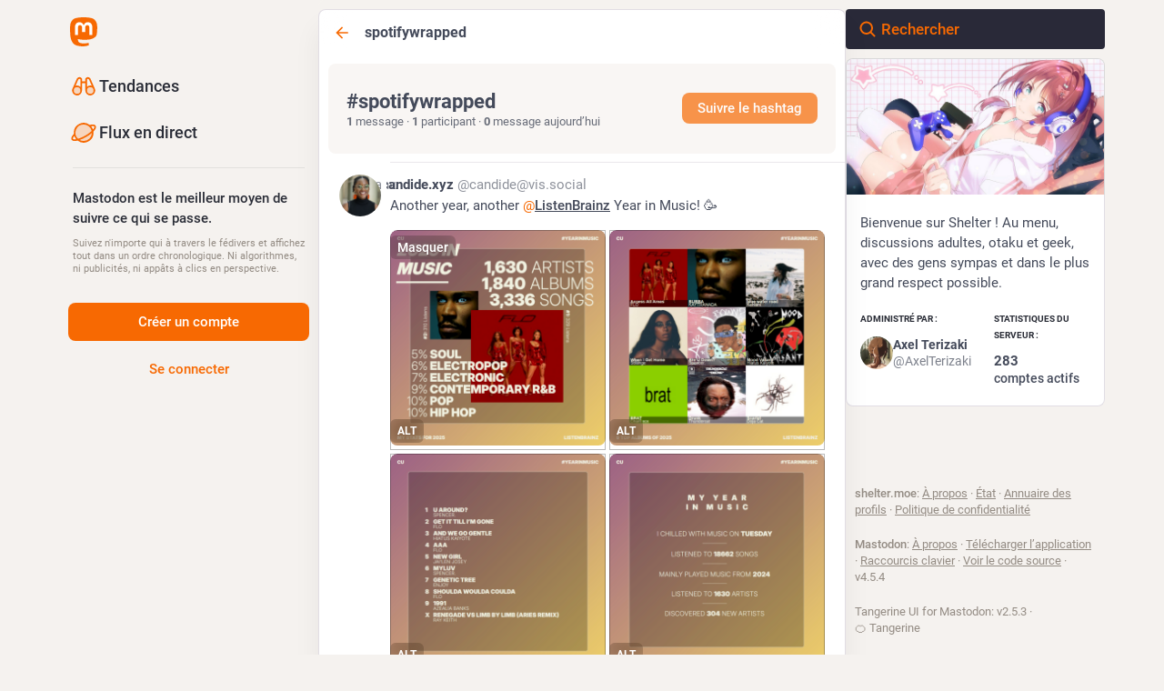

--- FILE ---
content_type: text/css
request_url: https://shelter.moe/packs/assets/themes/tangerineui-D8-pUI-u.css
body_size: 132666
content:
@charset "UTF-8";:root{--dropdown-border-color: hsl(240, 16%, 23%);--dropdown-background-color: rgba(23.562, 23.562, 32.538, .9);--dropdown-shadow: 0 20px 25px -5px rgba(0, 0, 0, .25), 0 8px 10px -6px rgba(0, 0, 0, .25);--modal-background-color: rgba(23.562, 23.562, 32.538, .7);--modal-background-variant-color: hsla(240, 16%, 19%, .7);--modal-border-color: hsl(240, 16%, 23%);--background-border-color: hsl(240, 16%, 23%);--background-color: hsl(240, 16%, 11%);--background-color-tint: rgba(23.562, 23.562, 32.538, .9);--surface-background-color: hsl(240, 16%, 15%);--surface-variant-background-color: hsl(240, 16%, 19%);--surface-variant-active-background-color: hsl(240, 16%, 23%);--surface-border-color: hsl(240, 16%, 27%);--on-surface-color: hsla(240, 16%, 19%, .5);--avatar-border-radius: 8px;--media-outline-color: rgba(252, 248, 255, .15);--overlay-icon-shadow: drop-shadow( 0 0 8px rgba(0, 0, 0, .35) );--error-background-color: rgb(175.9255605381, 29.4744394619, 53.4224215247);--error-active-background-color: rgb(193.398206278, 32.401793722, 58.7282511211);--on-error-color: #fff;--rich-text-container-color: rgb(87, 24, 60);--rich-text-text-color: rgb(255, 175, 212);--rich-text-decorations-color: rgb(128, 58, 95);--nested-card-background: rgba(99, 100, 255, .05);--nested-card-text: hsl(255, 25%, 88%);--nested-card-border: 1px solid rgba(99, 100, 255, .15);--input-placeholder-color: hsl(240, 16%, 45%);--input-background-color: var(--surface-variant-background-color);--on-input-color: hsl(255, 25%, 88%)}body{--text-x-direction: 1}body.rtl{--text-x-direction: -1}@font-face{font-family:mastodon-font-sans-serif;src:local("Roboto Italic"),url(/packs/assets/roboto-italic-webfont-70o79EsZ.woff2) format("woff2"),url(/packs/assets/roboto-italic-webfont-BEzjxJr1.woff) format("woff"),url(/packs/assets/roboto-italic-webfont-CsrFDl-N.ttf) format("truetype"),url(/packs/assets/roboto-italic-webfont-BM8NvIub.svg#roboto-italic-webfont) format("svg");font-weight:400;font-display:swap;font-style:italic}@font-face{font-family:mastodon-font-sans-serif;src:local("Roboto Bold"),url(/packs/assets/roboto-bold-webfont-DbQmqDJH.woff2) format("woff2"),url(/packs/assets/roboto-bold-webfont-DD3pbrNe.woff) format("woff"),url(/packs/assets/roboto-bold-webfont-BTn1uZPM.ttf) format("truetype"),url(/packs/assets/roboto-bold-webfont-BUIhI8GA.svg#roboto-bold-webfont) format("svg");font-weight:700;font-display:swap;font-style:normal}@font-face{font-family:mastodon-font-sans-serif;src:local("Roboto Medium"),url(/packs/assets/roboto-medium-webfont-BrZc3cua.woff2) format("woff2"),url(/packs/assets/roboto-medium-webfont-BXIYY-1-.woff) format("woff"),url(/packs/assets/roboto-medium-webfont-D20z2hlG.ttf) format("truetype"),url(/packs/assets/roboto-medium-webfont-BFDl58Xo.svg#roboto-medium-webfont) format("svg");font-weight:500;font-display:swap;font-style:normal}@font-face{font-family:mastodon-font-sans-serif;src:local("Roboto"),url(/packs/assets/roboto-regular-webfont-DjumA6RA.woff2) format("woff2"),url(/packs/assets/roboto-regular-webfont-D8DMRyTh.woff) format("woff"),url(/packs/assets/roboto-regular-webfont-BCB7oXd3.ttf) format("truetype"),url(/packs/assets/roboto-regular-webfont-IvmaNTIq.svg#roboto-regular-webfont) format("svg");font-weight:400;font-display:swap;font-style:normal}@font-face{font-family:mastodon-font-monospace;src:local("Roboto Mono"),url(/packs/assets/robotomono-regular-webfont-CC8Z26Gq.woff2) format("woff2"),url(/packs/assets/robotomono-regular-webfont-Wzw4m2TO.woff) format("woff"),url(/packs/assets/robotomono-regular-webfont-BL5LgyfS.ttf) format("truetype"),url(/packs/assets/robotomono-regular-webfont-i1qsiyKD.svg#roboto_monoregular) format("svg");font-weight:400;font-display:swap;font-style:normal}html,body,div,span,applet,object,iframe,h1,h2,h3,h4,h5,h6,p,blockquote,pre,a,abbr,acronym,address,big,cite,code,del,dfn,em,img,ins,kbd,q,s,samp,small,strike,strong,sub,sup,tt,var,b,u,i,center,dl,dt,dd,ol,ul,li,fieldset,form,label,legend,table,caption,tbody,tfoot,thead,tr,th,td,article,aside,canvas,details,embed,figure,figcaption,footer,header,hgroup,menu,nav,output,ruby,section,summary,time,mark,audio,video{margin:0;padding:0;border:0;font-size:100%;font:inherit;vertical-align:baseline}article,aside,details,figcaption,figure,footer,header,hgroup,menu,nav,section{display:block}body{line-height:1}ol,ul{list-style:none}blockquote,q{quotes:none}blockquote:before,blockquote:after,q:before,q:after{content:"";content:none}table{border-collapse:collapse;border-spacing:0}@supports not selector(::-webkit-scrollbar){html{scrollbar-color:hsl(240,16%,45%) var(--background-border-color)}}.custom-scrollbars ::-webkit-scrollbar{width:8px;height:8px}.custom-scrollbars ::-webkit-scrollbar-thumb{background-color:#606085;border:2px var(--background-border-color);border-radius:12px;width:6px;box-shadow:inset 0 0 0 2px var(--background-border-color)}.custom-scrollbars ::-webkit-scrollbar-track{background-color:var(--background-border-color);border-radius:0}.custom-scrollbars ::-webkit-scrollbar-corner{background:transparent}html.has-modal,html.has-modal body{touch-action:none;overscroll-behavior:none;-webkit-overflow-scrolling:auto;scrollbar-gutter:stable}html.has-modal body{overflow:hidden!important}body{font-family:mastodon-font-sans-serif,sans-serif;background:var(--background-color);font-size:13px;line-height:18px;font-weight:400;color:#fff;text-rendering:optimizelegibility}body:not(:lang(ja)){font-feature-settings:"kern"}body{-webkit-text-size-adjust:none;-moz-text-size-adjust:none;text-size-adjust:none;-webkit-tap-highlight-color:rgba(0,0,0,0);-webkit-tap-highlight-color:transparent}body.system-font{font-family:system-ui,-apple-system,Segoe UI,Roboto,Ubuntu,Cantarell,Noto Sans,sans-serif,BlinkMacSystemFont,Segoe UI,Oxygen,Ubuntu,Cantarell,Fira Sans,Droid Sans,Helvetica Neue,mastodon-font-sans-serif,sans-serif}body.app-body{padding:0;padding-left:env(safe-area-inset-left);padding-right:env(safe-area-inset-right);box-sizing:border-box}body.app-body.layout-single-column{height:auto;min-height:100vh;min-height:100dvh;overflow-y:scroll}body.app-body.layout-multiple-columns{position:absolute;width:100%;height:100%;padding-bottom:env(safe-area-inset-bottom)}body.player{padding:0;margin:0;position:absolute;width:100%;height:100%;overflow:hidden}body.player>div{height:100%}body.player .video-player video{width:100%;height:100%;max-height:100vh}body.player .media-gallery{margin-top:0;height:100%!important;border-radius:0}body.player .media-gallery__item{border-radius:0}body.embed{margin:0;padding-bottom:0;overflow:hidden}body.admin{padding:0}body.error{position:absolute;text-align:center;width:100%;height:100%;padding:0;display:flex;justify-content:center;align-items:center}body.error .dialog{vertical-align:middle;margin:20px}body.error .dialog__illustration img{display:block;max-width:470px;width:100%;height:auto;margin-top:-120px;margin-bottom:-45px}body.error .dialog h1{font-size:20px;line-height:28px;font-weight:400}a:focus{border-radius:4px;outline:solid 2px #7477fd}a:focus:not(:focus-visible){outline:none}button{font-family:inherit;cursor:pointer}button:focus:not(:focus-visible){outline:none}.app-holder,.app-holder>div,.app-holder>noscript{display:flex;width:100%;align-items:center;justify-content:center;outline:0!important}.app-holder>noscript{min-height:100vh;min-height:100dvh}.layout-single-column .app-holder,.layout-single-column .app-holder>div{min-height:100vh;min-height:100dvh}.layout-multiple-columns .app-holder,.layout-multiple-columns .app-holder>div{height:100%}.error-boundary,.app-holder noscript{flex-direction:column;font-size:16px;font-weight:400;line-height:1.7;color:#e25169;text-align:center}.error-boundary>div,.app-holder noscript>div{max-width:500px}.error-boundary p,.app-holder noscript p{margin-bottom:.85em}.error-boundary p:last-child,.app-holder noscript p:last-child{margin-bottom:0}.error-boundary a,.app-holder noscript a{color:#8c8dff}.error-boundary a:hover,.error-boundary a:focus,.error-boundary a:active,.app-holder noscript a:hover,.app-holder noscript a:focus,.app-holder noscript a:active{-webkit-text-decoration:none;text-decoration:none}.error-boundary__footer,.app-holder noscript__footer{color:#606085;font-size:13px}.error-boundary__footer a,.app-holder noscript__footer a{color:#606085}.error-boundary button,.app-holder noscript button{display:inline;border:0;background:transparent;color:#606085;font:inherit;padding:0;margin:0;line-height:inherit;cursor:pointer;outline:0;transition:color .3s linear;-webkit-text-decoration:underline;text-decoration:underline}.error-boundary button:hover,.error-boundary button:focus,.error-boundary button:active,.app-holder noscript button:hover,.app-holder noscript button:focus,.app-holder noscript button:active{-webkit-text-decoration:none;text-decoration:none}.error-boundary button.copied,.app-holder noscript button.copied{color:#79bd9a;transition:none}.logo-resources{visibility:hidden;-webkit-user-select:none;-moz-user-select:none;user-select:none;pointer-events:none;width:0;height:0;overflow:hidden;position:absolute;top:0;inset-inline-start:0;z-index:-1000}body .__ns__pop2top,div .__ns__pop2top,article .__ns__pop2top{z-index:unset!important}.logo{color:#fff}.container-alt{width:700px;margin:0 auto}@media screen and (max-width: 740px){.container-alt{width:100%;margin:0}}.logo-container{margin:50px auto}.logo-container h1{display:flex;justify-content:center;align-items:center}.logo-container h1 .logo{height:42px;-webkit-margin-end:10px;margin-inline-end:10px}.logo-container h1 a{display:flex;justify-content:center;align-items:center;color:#fff;-webkit-text-decoration:none;text-decoration:none;outline:0;padding:12px 16px;line-height:32px;font-weight:500;font-size:14px}.compose-standalone .compose-form{width:400px;margin:0 auto;padding:10px 0 20px;box-sizing:border-box}@media screen and (max-width: 400px){.compose-standalone .compose-form{width:100%;padding:20px}}.account-header{width:400px;margin:40px auto 10px;display:flex;align-items:center;gap:10px;font-size:14px;line-height:20px;box-sizing:border-box;padding:20px 0;border-bottom:1px solid var(--background-border-color)}@media screen and (max-width: 440px){.account-header{width:100%;margin:0;padding:20px}}.account-header .avatar{width:48px;height:48px;flex:0 0 auto}.account-header .avatar img{width:100%;height:100%;display:block;margin:0;border-radius:var(--avatar-border-radius)}.account-header .name{flex:1 1 auto;color:#ddd9e8}.account-header .name .username{display:block;font-size:16px;line-height:24px;text-overflow:ellipsis;overflow:hidden;color:#fff}.account-header .logout-link{display:block;font-size:32px;line-height:40px;flex:0 0 auto}.redirect{display:flex;flex-direction:column;align-items:center;justify-content:center;height:100vh;font-size:14px;line-height:18px}.redirect__logo{display:flex;align-items:center;justify-content:center;margin-bottom:30px}.redirect__logo img{height:48px}.redirect__message{text-align:center}.redirect__message h1{font-size:17px;line-height:22px;font-weight:700;margin-bottom:30px}.redirect__message p{margin-bottom:30px}.redirect__message p:last-child{margin-bottom:0}.redirect__message a{color:#8c8dff;font-weight:500;-webkit-text-decoration:none;text-decoration:none}.redirect__message a:hover,.redirect__message a:focus,.redirect__message a:active{-webkit-text-decoration:underline;text-decoration:underline}.redirect__link{margin-top:15px}.no-list{list-style:none}.no-list li{display:inline-block;margin:0 5px}.recovery-codes{list-style:none;margin:0 auto}.recovery-codes li{font-size:125%;line-height:1.5;letter-spacing:1px}.directory__tag{box-sizing:border-box;margin-bottom:10px}.directory__tag>a,.directory__tag>div{display:flex;align-items:center;justify-content:space-between;border:1px solid var(--background-border-color);border-radius:4px;padding:15px;-webkit-text-decoration:none;text-decoration:none;color:inherit;box-shadow:0 0 15px #0003}.directory__tag>a:hover,.directory__tag>a:active,.directory__tag>a:focus{background:#292938}.directory__tag.active>a{background:#6364ff;cursor:default}.directory__tag.disabled>div{opacity:.5;cursor:default}.directory__tag h4{flex:1 1 auto;font-size:18px;font-weight:700;color:#fff;white-space:nowrap;overflow:hidden;text-overflow:ellipsis}.directory__tag h4 .fa{color:#9c9cc9}.directory__tag h4 small{display:block;font-weight:400;font-size:15px;margin-top:8px;color:#9c9cc9}.directory__tag.active h4,.directory__tag.active h4 .fa,.directory__tag.active h4 small,.directory__tag.active h4 .trends__item__current{color:#fff}.directory__tag .avatar-stack{flex:0 0 auto;width:120px}.directory__tag.active .avatar-stack .account__avatar{border-color:#6364ff}.directory__tag .trends__item__current{-webkit-padding-end:0;padding-inline-end:0}.accounts-table{width:100%}.accounts-table .account{max-width:calc(56px + 30ch);padding:0;border:0}.accounts-table strong{font-weight:700}.accounts-table thead th{text-align:center;text-transform:uppercase;color:#9c9cc9;font-weight:700;padding:10px}.accounts-table thead th:first-child{text-align:start}.accounts-table tbody td{padding:15px 0;vertical-align:middle;border-bottom:1px solid hsl(240,16%,27%)}.accounts-table tbody tr:last-child td{border-bottom:0}.accounts-table__count{width:120px;text-align:center;font-size:15px;font-weight:500;color:#fff}.accounts-table__count small{display:block;color:#9c9cc9;font-weight:400;font-size:14px}.accounts-table tbody td.accounts-table__extra{width:120px;text-align:end;color:#9c9cc9;-webkit-padding-end:16px;padding-inline-end:16px}.accounts-table tbody td.accounts-table__extra a{-webkit-text-decoration:none;text-decoration:none;color:inherit}.accounts-table tbody td.accounts-table__extra a:focus,.accounts-table tbody td.accounts-table__extra a:hover,.accounts-table tbody td.accounts-table__extra a:active{color:#8c8dff}.accounts-table__comment{width:50%;vertical-align:initial!important}.accounts-table tbody td.accounts-table__interrelationships{width:21px;-webkit-padding-end:16px;padding-inline-end:16px}.accounts-table .icon.active{color:#8c8dff}.accounts-table .icon.passive{color:#ca8f04}.accounts-table .icon.active.passive{color:#79bd9a}@media screen and (max-width: 1175px){.accounts-table tbody td.optional{display:none}}code{font-family:mastodon-font-monospace,monospace;font-weight:400}.form-container{max-width:450px;padding:20px 20px 50px;margin:50px auto}.form-section{border-radius:8px;background:var(--surface-background-color);padding:24px;margin-bottom:24px}.fade-out-top{position:relative;overflow:hidden;height:160px;max-width:566px;margin-inline:auto}.fade-out-top:after{content:"";display:block;background:linear-gradient(to bottom,var(--surface-background-color),transparent);position:absolute;top:0;inset-inline-start:0;width:100%;height:100px;pointer-events:none}.fade-out-top>div{position:absolute;inset-inline-start:0;bottom:0}.indicator-icon{display:flex;align-items:center;justify-content:center;width:40px;height:40px;border-radius:50%;color:#fff}.indicator-icon.success{background:#79bd9a}.indicator-icon.failure{background:#df405a}.simple_form.hidden{display:none}.simple_form .input{margin-bottom:16px;overflow:hidden}.simple_form .input:last-child{margin-bottom:0}.simple_form .input__toolbar{margin-top:16px;display:flex;align-items:center;gap:16px}.simple_form .input__toolbar .character-counter{flex:0 0 auto}.simple_form .input.hidden{margin:0}.simple_form .input.radio_buttons .radio{margin-bottom:15px}.simple_form .input.radio_buttons .radio:last-child{margin-bottom:0}.simple_form .input.radio_buttons .radio>label{position:relative;-webkit-padding-start:28px;padding-inline-start:28px}.simple_form .input.radio_buttons .radio>label input{position:absolute;top:-2px;inset-inline-start:0}.simple_form .input.boolean{position:relative;margin-bottom:0}.simple_form .input.boolean .label_input>label{font-family:inherit;font-size:14px;padding-top:5px;color:#fff;display:block;width:auto}.simple_form .input.boolean .label_input,.simple_form .input.boolean .hint{-webkit-padding-start:28px;padding-inline-start:28px}.simple_form .input.boolean .label_input__wrapper{position:static}.simple_form .input.boolean label.checkbox{position:absolute;top:2px;inset-inline-start:0}.simple_form .input.boolean label a{color:#8c8dff;-webkit-text-decoration:underline;text-decoration:underline}.simple_form .input.boolean label a:hover,.simple_form .input.boolean label a:active,.simple_form .input.boolean label a:focus{-webkit-text-decoration:none;text-decoration:none}.simple_form .input.boolean .overridden,.simple_form .input.boolean .recommended,.simple_form .input.boolean .not_recommended{position:absolute;margin:-2px 4px 0}.simple_form .row{display:flex;margin:0 -5px}.simple_form .row .input{box-sizing:border-box;flex:1 1 auto;width:50%;padding:0 5px}.simple_form .title{font-size:28px;line-height:33px;font-weight:700;margin-bottom:15px}.simple_form .lead{font-size:17px;line-height:22px;color:#ddd9e8;margin-bottom:30px}.simple_form .lead.invited-by{margin-bottom:15px}.simple_form .lead a{color:#8c8dff}.simple_form .rules-list{font-size:17px;line-height:22px;margin-bottom:30px}.simple_form .hint{color:#9c9cc9}.simple_form .hint a{color:#8c8dff}.simple_form .hint code{border-radius:3px;padding:.2em .4em;background:#0f0f15}.simple_form .hint li{list-style:disc;-webkit-margin-start:18px;margin-inline-start:18px}.simple_form .hint .icon{vertical-align:-3px}.simple_form ul.hint{margin-bottom:15px}.simple_form span.hint{display:block;font-size:12px;margin-top:4px}.simple_form p.hint{margin-bottom:15px;color:#9c9cc9}.simple_form p.hint.subtle-hint{text-align:center;font-size:12px;line-height:18px;margin-top:15px;margin-bottom:0}.simple_form .authentication-hint{margin-bottom:25px}.simple_form .card{margin-bottom:15px}.simple_form strong{font-weight:500}.simple_form strong:lang(ja){font-weight:700}.simple_form strong:lang(ko){font-weight:700}.simple_form strong:lang(zh-CN){font-weight:700}.simple_form strong:lang(zh-HK){font-weight:700}.simple_form strong:lang(zh-TW){font-weight:700}.simple_form .input.with_floating_label .label_input{display:flex}.simple_form .input.with_floating_label .label_input>label{font-family:inherit;font-size:14px;color:#fff;font-weight:500;min-width:150px;flex:0 0 auto}.simple_form .input.with_floating_label .label_input input,.simple_form .input.with_floating_label .label_input select{flex:1 1 auto}.simple_form .input.with_floating_label.select .hint{margin-top:6px;-webkit-margin-start:150px;margin-inline-start:150px}.simple_form .input.with_label .label_input>label{font-family:inherit;font-size:14px;color:#fff;display:block;margin-bottom:8px;overflow-wrap:break-word;font-weight:500}.simple_form .input.with_label .hint{margin-top:6px}.simple_form .input.with_label ul{flex:390px}.simple_form .input.with_block_label{max-width:none}.simple_form .input.with_block_label>label{font-family:inherit;font-size:14px;color:#fff;display:block;font-weight:600;line-height:20px}.simple_form .input.with_block_label .hint{line-height:16px;margin-bottom:12px}.simple_form .input.with_block_label ul{-moz-columns:2;columns:2}@media screen and (max-width: 630px){.simple_form .input.with_block_label ul{-moz-columns:1;columns:1}}.simple_form .input.with_block_label.user_role_permissions_as_keys ul{-moz-columns:unset;columns:unset}.simple_form .input.datetime .label_input,.simple_form .input.date .label_input{display:flex;gap:4px;align-items:center}.simple_form .input.datetime .label_input select,.simple_form .input.date .label_input select{display:inline-block;width:auto;flex:0}.simple_form .input.date_of_birth .label_input{display:flex;gap:8px;align-items:center}.simple_form .input.date_of_birth .label_input input{box-sizing:content-box;width:32px;flex:0}.simple_form .input.date_of_birth .label_input input:last-child{width:64px}.simple_form .input.select.select--languages{min-width:32ch}.simple_form .required abbr{-webkit-text-decoration:none;text-decoration:none;color:#e87487}.simple_form .fields-group{margin-bottom:25px}.simple_form .fields-group .input:last-child{margin-bottom:0}.simple_form .fields-group__thumbnail{display:block;margin:0 0 10px;max-width:100%;height:auto;border-radius:var(--avatar-border-radius);background:url([data-uri])}.simple_form .fields-group__thumbnail[src$="missing.png"]{visibility:hidden}.simple_form .fields-group__thumbnail:last-child{margin-bottom:0}.simple_form .fields-group__thumbnail#account_avatar-preview{width:90px;height:90px;object-fit:cover}.simple_form .fields-row{display:flex;margin:0 -10px 25px;padding-top:5px}.simple_form .fields-row .input{max-width:none}.simple_form .fields-row__column{box-sizing:border-box;padding:0 10px;flex:1 1 auto;min-height:1px}.simple_form .fields-row__column-6{max-width:50%}.simple_form .fields-row__column .actions{margin-top:27px}.simple_form .fields-row .fields-group:last-child,.simple_form .fields-row .fields-row__column.fields-group{margin-bottom:0}@media screen and (max-width: 600px){.simple_form .fields-row{display:block;margin-bottom:0}.simple_form .fields-row__column{max-width:none}.simple_form .fields-row .fields-group:last-child,.simple_form .fields-row .fields-row__column.fields-group,.simple_form .fields-row .fields-row__column{margin-bottom:25px}}.simple_form .fields-row .fields-group.invited-by{margin-bottom:30px}.simple_form .fields-row .fields-group.invited-by .hint{text-align:center}.simple_form .input.radio_buttons .radio label{margin-bottom:5px;font-family:inherit;font-size:14px;color:#fff;display:block;width:auto}.simple_form .check_boxes .checkbox label{font-family:inherit;font-size:14px;color:#fff;display:inline-block;width:auto;position:relative;padding-top:5px;-webkit-padding-start:25px;padding-inline-start:25px;flex:1 1 auto}.simple_form .check_boxes .checkbox input[type=checkbox]{position:absolute;inset-inline-start:0;top:5px;margin:0}.simple_form .input.static .label_input__wrapper{font-size:14px;padding:10px;border:1px solid hsl(240,16%,45%);border-radius:4px}.simple_form input[type=text],.simple_form input[type=number],.simple_form input[type=email],.simple_form input[type=password],.simple_form input[type=url],.simple_form input[type=datetime-local],.simple_form textarea{box-sizing:border-box;font-size:14px;line-height:20px;color:#fff;display:block;width:100%;outline:0;font-family:inherit;resize:vertical;background:#292938;border:1px solid var(--background-border-color);border-radius:4px;padding:10px 16px}.simple_form input[type=text]:invalid,.simple_form input[type=number]:invalid,.simple_form input[type=email]:invalid,.simple_form input[type=password]:invalid,.simple_form input[type=url]:invalid,.simple_form input[type=datetime-local]:invalid,.simple_form textarea:invalid{box-shadow:none}.simple_form input[type=text]:required:valid,.simple_form input[type=number]:required:valid,.simple_form input[type=email]:required:valid,.simple_form input[type=password]:required:valid,.simple_form input[type=url]:required:valid,.simple_form input[type=datetime-local]:required:valid,.simple_form textarea:required:valid{border-color:#79bd9a}@media screen and (max-width: 600px){.simple_form input[type=text],.simple_form input[type=number],.simple_form input[type=email],.simple_form input[type=password],.simple_form input[type=url],.simple_form input[type=datetime-local],.simple_form textarea{font-size:16px}}.simple_form input[type=text]:focus:invalid:not(:-moz-placeholder),.simple_form input[type=text]:required:invalid:not(:-moz-placeholder),.simple_form input[type=number]:focus:invalid:not(:-moz-placeholder),.simple_form input[type=number]:required:invalid:not(:-moz-placeholder),.simple_form input[type=email]:focus:invalid:not(:-moz-placeholder),.simple_form input[type=email]:required:invalid:not(:-moz-placeholder),.simple_form input[type=password]:focus:invalid:not(:-moz-placeholder),.simple_form input[type=password]:required:invalid:not(:-moz-placeholder),.simple_form input[type=datetime-local]:focus:invalid:not(:-moz-placeholder),.simple_form input[type=datetime-local]:required:invalid:not(:-moz-placeholder){border-color:#e87487}.simple_form input[type=text]:focus:invalid:not(:placeholder-shown),.simple_form input[type=text]:required:invalid:not(:placeholder-shown),.simple_form input[type=number]:focus:invalid:not(:placeholder-shown),.simple_form input[type=number]:required:invalid:not(:placeholder-shown),.simple_form input[type=email]:focus:invalid:not(:placeholder-shown),.simple_form input[type=email]:required:invalid:not(:placeholder-shown),.simple_form input[type=password]:focus:invalid:not(:placeholder-shown),.simple_form input[type=password]:required:invalid:not(:placeholder-shown),.simple_form input[type=datetime-local]:focus:invalid:not(:placeholder-shown),.simple_form input[type=datetime-local]:required:invalid:not(:placeholder-shown){border-color:#e87487}.simple_form .input.field_with_errors label{color:#e87487}.simple_form .input.field_with_errors input[type=text],.simple_form .input.field_with_errors input[type=number],.simple_form .input.field_with_errors input[type=email],.simple_form .input.field_with_errors input[type=password],.simple_form .input.field_with_errors input[type=datetime-local],.simple_form .input.field_with_errors textarea,.simple_form .input.field_with_errors select{border-color:#e87487}.simple_form .input.field_with_errors .error{display:block;font-weight:500;color:#e87487;margin-top:4px}.simple_form .input.disabled{opacity:.5}.simple_form .actions{margin-top:30px;display:flex;gap:10px}.simple_form .actions.actions--top{margin-top:0;margin-bottom:30px}.simple_form .stacked-actions{display:flex;flex-direction:column;gap:10px;margin-top:30px;margin-bottom:15px}.simple_form .btn{display:block;width:100%;border:0;border-radius:4px;background:#6364ff;color:#fff;font-size:15px;line-height:22px;height:auto;padding:7px 18px;-webkit-text-decoration:none;text-decoration:none;text-align:center;box-sizing:border-box;cursor:pointer;font-weight:500;outline:0}.simple_form .btn:last-child{-webkit-margin-end:0;margin-inline-end:0}.simple_form .btn:active,.simple_form .btn:focus,.simple_form .btn:hover{background-color:#563acc}.simple_form .btn:disabled,.simple_form .btn:disabled:hover{background-color:#6364ffb3}.simple_form .btn.negative{background:#df405a}.simple_form .btn.negative:hover,.simple_form .btn.negative:active,.simple_form .btn.negative:focus{background-color:#b7253d}.simple_form select{-webkit-appearance:none;-moz-appearance:none;appearance:none;box-sizing:border-box;font-size:14px;color:#fff;display:block;width:100%;outline:0;font-family:inherit;resize:vertical;background:#292938 url("data:image/svg+xml;utf8,<svg xmlns='http://www.w3.org/2000/svg' viewBox='0 0 14.933 18.467' height='19.698' width='15.929'><path d='M3.467 14.967l-3.393-3.5H14.86l-3.392 3.5c-1.866 1.925-3.666 3.5-4 3.5-.335 0-2.135-1.575-4-3.5zm.266-11.234L7.467 0 11.2 3.733l3.733 3.734H0l3.733-3.734z' fill='%2342425C'/></svg>") no-repeat right 8px center/auto 14px;border:1px solid var(--background-border-color);border-radius:4px;-webkit-padding-start:10px;padding-inline-start:10px;-webkit-padding-end:30px;padding-inline-end:30px;height:41px}@media screen and (max-width: 600px){.simple_form select{font-size:16px}}.simple_form h4{margin-bottom:15px!important}.simple_form .label_input{position:relative}.simple_form .label_input__loading-indicator{box-sizing:border-box;position:absolute;top:0;inset-inline-start:0;border:1px solid transparent;padding:10px 16px;width:100%}.simple_form .label_input__wrapper{position:relative}.simple_form .label_input__append{position:absolute;inset-inline-end:3px;top:1px;padding:10px;font-size:14px;color:#606085;font-family:inherit;pointer-events:none;cursor:default;max-width:50%;white-space:nowrap;overflow:hidden;text-overflow:ellipsis}.simple_form .label_input__append:after{content:"";display:block;position:absolute;top:0;inset-inline-end:0;bottom:1px;width:5px}.simple_form .status-card{contain:unset}.block-icon{display:block;margin:0 auto 10px;font-size:24px}.flash-message{background:var(--background-color);color:#8c8dff;border:1px solid rgb(139.8,140.5384615385,255);border-radius:4px;padding:15px 10px;margin-bottom:30px;text-align:center}.flash-message.notice{border:1px solid rgba(121,189,154,.5);background:#79bd9a40;color:#79bd9a}.flash-message.warning{border:1px solid rgba(202,143,4,.5);background:#ca8f0440;color:#ca8f04}.flash-message.alert{border:1px solid rgba(223,64,90,.5);background:#df405a1a;color:#df405a}.flash-message.hidden{display:none}@media screen and (pointer: coarse){.flash-message.hidden-on-touch-devices{display:none}}.flash-message a{display:inline-block;color:#9c9cc9;-webkit-text-decoration:none;text-decoration:none}.flash-message a:hover{color:#fff;-webkit-text-decoration:underline;text-decoration:underline}.flash-message.warning a{font-weight:700;color:inherit;-webkit-text-decoration:underline;text-decoration:underline}.flash-message.warning a:hover,.flash-message.warning a:focus,.flash-message.warning a:active{-webkit-text-decoration:none;text-decoration:none;color:inherit}.flash-message p{margin-bottom:15px}.flash-message .oauth-code{outline:0;box-sizing:border-box;display:block;width:100%;border:0;padding:10px;font-family:mastodon-font-monospace,monospace;background:#292938;color:#fff;font-size:14px;margin:0}.flash-message .oauth-code::-moz-focus-inner{border:0}.flash-message .oauth-code::-moz-focus-inner,.flash-message .oauth-code:focus,.flash-message .oauth-code:active{outline:0!important}.flash-message .oauth-code:focus{background:#313144}.flash-message strong{font-weight:500}.flash-message strong:lang(ja){font-weight:700}.flash-message strong:lang(ko){font-weight:700}.flash-message strong:lang(zh-CN){font-weight:700}.flash-message strong:lang(zh-HK){font-weight:700}.flash-message strong:lang(zh-TW){font-weight:700}@media screen and (min-width: 440.02px) and (max-width: 740px){.flash-message{margin-top:40px}}.flash-message.translation-prompt{text-align:unset;color:unset}.flash-message.translation-prompt a{-webkit-text-decoration:underline;text-decoration:underline}.flash-message-stack{margin-bottom:30px}.flash-message-stack .flash-message{border-radius:0;margin-bottom:0;border-top-width:0}.flash-message-stack .flash-message:first-child{border-radius:4px 4px 0 0;border-top-width:1px}.flash-message-stack .flash-message:last-child{border-radius:0 0 4px 4px}.flash-message-stack .flash-message:last-child:first-child{border-radius:4px}.form-footer{margin-top:30px;text-align:center}.form-footer a{color:#9c9cc9;-webkit-text-decoration:none;text-decoration:none}.form-footer a:hover{-webkit-text-decoration:underline;text-decoration:underline}.quick-nav{list-style:none;margin-bottom:25px;font-size:14px}.quick-nav li{display:inline-block;-webkit-margin-end:10px;margin-inline-end:10px}.quick-nav a{color:#8c8dff;text-transform:uppercase;-webkit-text-decoration:none;text-decoration:none;font-weight:700}.quick-nav a:hover,.quick-nav a:focus,.quick-nav a:active{color:#b5b5ff}.oauth-prompt,.follow-prompt{margin-bottom:30px;color:#9c9cc9}.oauth-prompt h2,.follow-prompt h2{font-size:16px;margin-bottom:30px;text-align:center}.oauth-prompt strong,.follow-prompt strong{color:#ddd9e8;font-weight:500}.oauth-prompt strong:lang(ja),.follow-prompt strong:lang(ja){font-weight:700}.oauth-prompt strong:lang(ko),.follow-prompt strong:lang(ko){font-weight:700}.oauth-prompt strong:lang(zh-CN),.follow-prompt strong:lang(zh-CN){font-weight:700}.oauth-prompt strong:lang(zh-HK),.follow-prompt strong:lang(zh-HK){font-weight:700}.oauth-prompt strong:lang(zh-TW),.follow-prompt strong:lang(zh-TW){font-weight:700}.oauth-prompt h3{color:#ddd9e8;font-size:17px;line-height:22px;font-weight:500;margin-bottom:30px}.oauth-prompt p{font-size:14px;line-height:18px;margin-bottom:30px}.oauth-prompt .permissions-list{border:1px solid hsl(240,16%,19%);border-radius:4px;background:#20202c;margin-bottom:30px}.oauth-prompt .actions{margin:0 -10px;display:flex}.oauth-prompt .actions form{box-sizing:border-box;padding:0 10px;flex:1 1 auto;min-height:1px;width:50%}.qr-wrapper{display:flex;flex-wrap:wrap;align-items:flex-start}.qr-code{flex:0 0 auto;background:#fff;padding:4px;margin:0 10px 20px 0;box-shadow:0 0 15px #0003;display:inline-block}.qr-code svg{display:block;margin:0}.qr-alternative{margin-bottom:20px;color:#ddd9e8;flex:150px}.qr-alternative samp{display:block;font-size:14px}.simple_form .warning{box-sizing:border-box;background:#df405a80;color:#fff;text-shadow:1px 1px 0 rgba(0,0,0,.3);box-shadow:0 2px 6px #0006;border-radius:4px;padding:10px;margin-bottom:15px}.simple_form .warning a{color:#fff;-webkit-text-decoration:underline;text-decoration:underline}.simple_form .warning a:hover,.simple_form .warning a:focus,.simple_form .warning a:active{-webkit-text-decoration:none;text-decoration:none}.simple_form .warning strong{font-weight:600;display:block;margin-bottom:5px}.simple_form .warning strong:lang(ja){font-weight:700}.simple_form .warning strong:lang(ko){font-weight:700}.simple_form .warning strong:lang(zh-CN){font-weight:700}.simple_form .warning strong:lang(zh-HK){font-weight:700}.simple_form .warning strong:lang(zh-TW){font-weight:700}.action-pagination{display:flex;flex-wrap:wrap;align-items:center}.action-pagination .actions,.action-pagination .pagination{flex:1 1 auto}.action-pagination .actions{padding:30px 0;-webkit-padding-end:20px;padding-inline-end:20px;flex:0 0 auto}.post-follow-actions{text-align:center;color:#9c9cc9}.post-follow-actions div{margin-bottom:4px}.alternative-login{margin-top:20px;margin-bottom:20px}.alternative-login h4{font-size:16px;color:#fff;text-align:center;margin-bottom:20px;border:0;padding:0}.alternative-login .button{display:block}.scope-danger{color:#ff5050}.form_admin_settings_site_short_description textarea,.form_admin_settings_site_description textarea,.form_admin_settings_site_extended_description textarea,.form_admin_settings_site_terms textarea,.form_admin_settings_custom_css textarea,.form_admin_settings_closed_registrations_message textarea{font-family:mastodon-font-monospace,monospace}.input-copy{background:#13131b;border:1px solid hsl(240,16%,5%);border-radius:4px;display:flex;align-items:center;-webkit-padding-end:4px;padding-inline-end:4px;position:relative;top:1px;transition:border-color .3s linear}.input-copy__wrapper{flex:1 1 auto}.input-copy input[type=text]{background:transparent;border:0;padding:10px;font-size:14px;font-family:mastodon-font-monospace,monospace}.input-copy button{flex:0 0 auto;margin:4px;text-transform:none;font-weight:400;font-size:14px;padding:7px 18px 6px;width:auto;transition:background .3s linear}.input-copy.copied{border-color:#79bd9a;transition:none}.input-copy.copied button{background:#79bd9a;transition:none}.input.user_confirm_password:not(.field_with_errors),.input.user_website:not(.field_with_errors){display:none}.simple_form .h-captcha{display:flex;justify-content:center;margin-bottom:30px}.permissions-list__item{padding:15px;color:#ddd9e8;border-bottom:1px solid hsl(240,16%,23%);display:flex;align-items:center}.permissions-list__item__text{flex:1 1 auto}.permissions-list__item__text__title{font-weight:500}.permissions-list__item__text__type{color:#9c9cc9;overflow-wrap:anywhere}.permissions-list__item__icon{flex:0 0 auto;font-size:18px;width:30px;color:#79bd9a;display:flex;align-items:center}.permissions-list__item:last-child{border-bottom:0}.applications-list .permissions-list__item:last-child{padding-bottom:0}.keywords-table thead th{white-space:nowrap}.keywords-table thead th:first-child{width:100%}.keywords-table tfoot td{border:0}.keywords-table .input.string{margin-bottom:0}.keywords-table .label_input__wrapper{margin-top:10px}.keywords-table .table-action-link{margin-top:10px;white-space:nowrap}.progress-tracker{display:flex;align-items:center;padding-bottom:30px;margin-bottom:30px;color:#fff}.progress-tracker li{flex:0 0 auto;position:relative}.progress-tracker .separator{height:2px;background:#606085;flex:1 1 auto}.progress-tracker .separator.completed{background:#8c8dff}.progress-tracker .circle{box-sizing:border-box;position:relative;width:30px;height:30px;border-radius:50%;border:2px solid hsl(240,16%,45%);flex:0 0 auto;display:flex;align-items:center;justify-content:center}.progress-tracker .circle svg{width:16px}.progress-tracker .label{position:absolute;font-size:14px;font-weight:500;color:#ddd9e8;padding-top:10px;text-align:center;width:100px;left:50%;transform:translate(-50%)}.progress-tracker li:first-child .label{inset-inline-start:0;inset-inline-end:auto;text-align:start;transform:none}.progress-tracker li:last-child .label{inset-inline-start:auto;inset-inline-end:0;text-align:end;transform:none}.progress-tracker .active .circle{border-color:#8c8dff}.progress-tracker .active .circle:before{content:"";width:10px;height:10px;border-radius:50%;background:#8c8dff;position:absolute;left:50%;top:50%;transform:translate(-50%,-50%)}.progress-tracker .completed .circle{border-color:#8c8dff;background:#8c8dff}.app-form{padding:16px}.app-form__avatar-input,.app-form__header-input{display:block;border-radius:8px;background:var(--surface-variant-background-color);position:relative;cursor:pointer}.app-form__avatar-input img,.app-form__header-input img{position:absolute;width:100%;height:100%;object-fit:cover;border-radius:8px;z-index:0}.app-form__avatar-input .icon,.app-form__header-input .icon{position:absolute;inset-inline-start:50%;top:50%;transform:translate(-50%,-50%);color:#9c9cc9;z-index:3}.app-form__avatar-input.selected .icon,.app-form__header-input.selected .icon{color:#fff;transform:none;inset-inline-start:auto;inset-inline-end:8px;top:auto;bottom:8px}.app-form__avatar-input.invalid img,.app-form__header-input.invalid img{outline:1px solid #df405a;outline-offset:-1px}.app-form__avatar-input.invalid:before,.app-form__header-input.invalid:before{display:block;content:"";width:100%;height:100%;position:absolute;background:#df405a40;z-index:2;border-radius:8px}.app-form__avatar-input:hover,.app-form__header-input:hover{background-color:var(--surface-variant-active-background-color)}.app-form__avatar-input{width:80px;height:80px}.app-form__header-input{aspect-ratio:580/193}.app-form__toggle{display:flex;align-items:center;gap:16px;color:#9c9cc9;font-size:14px;line-height:20px}.app-form__toggle .icon{flex:0 0 auto}.app-form__toggle .icon{width:24px;height:24px}.app-form__toggle__label{flex:1 1 auto}.app-form__toggle__label strong{color:#fff;font-weight:600}.app-form__toggle__label .hint{display:block;font-size:14px;color:#9c9cc9}.app-form__toggle__label .recommended{position:absolute;margin:-2px 4px 0}.app-form__toggle__toggle{flex:0 0 auto;display:flex;align-items:center}.app-form__toggle__toggle>div{display:flex;-webkit-border-start:1px solid var(--background-border-color);border-inline-start:1px solid var(--background-border-color);-webkit-padding-start:16px;padding-inline-start:16px}.app-form__link{display:flex;gap:16px;padding:8px 0;align-items:center;-webkit-text-decoration:none;text-decoration:none;color:#fff;margin-bottom:16px}.app-form__link__text{flex:1 1 auto;font-size:14px;line-height:20px;color:#9c9cc9}.app-form__link__text strong{font-weight:600;display:block;color:#fff}.app-form__link__text .icon{vertical-align:-5px;width:20px;height:20px}.card>a{display:block;-webkit-text-decoration:none;text-decoration:none;color:inherit;overflow:hidden;border-radius:4px}.card>a:hover .card__bar,.card>a:active .card__bar,.card>a:focus .card__bar{background:#292938}.card__img{height:130px;position:relative;background:#292938;border:1px solid var(--background-border-color);border-bottom:none}.card__img img{display:block;width:100%;height:100%;margin:0;object-fit:cover}@media screen and (max-width: 600px){.card__img{height:200px}}.card__bar{position:relative;padding:15px;display:flex;justify-content:flex-start;align-items:center;background:var(--background-color);border:1px solid var(--background-border-color);border-top:none}.card__bar .avatar{flex:0 0 auto;width:48px;height:48px;padding-top:2px}.card__bar .avatar img{width:100%;height:100%;display:block;margin:0;border-radius:4px;background:#181821;object-fit:cover}.card__bar .display-name{-webkit-margin-start:15px;margin-inline-start:15px;text-align:start}.card__bar .display-name svg[data-hidden]{display:none}.card__bar .display-name strong{font-size:15px;color:#fff;font-weight:500;overflow:hidden;text-overflow:ellipsis}.card__bar .display-name span{display:block;font-size:14px;color:#9c9cc9;font-weight:400;overflow:hidden;text-overflow:ellipsis}.pagination{padding:30px 0;text-align:center;overflow:hidden}.pagination a,.pagination .current,.pagination .newer,.pagination .older,.pagination .page,.pagination .gap{font-size:14px;color:#fff;font-weight:500;display:inline-block;padding:6px 10px;-webkit-text-decoration:none;text-decoration:none}.pagination .current{background:#fff;border-radius:100px;color:#292938;cursor:default;margin:0 10px}.pagination .gap{cursor:default}.pagination .older,.pagination .newer{text-transform:uppercase;color:#ddd9e8}.pagination .older{float:left;-webkit-padding-start:0;padding-inline-start:0}.pagination .newer{float:right;-webkit-padding-end:0;padding-inline-end:0}.pagination .disabled{cursor:default;color:#3e3e56}@media screen and (max-width: 700px){.pagination{padding:30px 20px}.pagination .page{display:none}.pagination .newer,.pagination .older{display:inline-block}}.nothing-here{background:#292938;box-shadow:0 0 15px #0003;color:#9c9cc9;font-size:14px;font-weight:500;text-align:center;display:flex;justify-content:center;align-items:center;cursor:default;border-radius:4px;padding:20px;min-height:30vh}.nothing-here--under-tabs{border-radius:0 0 4px 4px}.nothing-here--flexible{box-sizing:border-box;min-height:100%}.information-badge,.simple_form .overridden,.simple_form .recommended,.simple_form .not_recommended{display:inline-block;padding:4px 6px;cursor:default;border-radius:4px;font-size:12px;line-height:12px;font-weight:500;color:#ddd9e8;text-overflow:ellipsis;white-space:nowrap;overflow:hidden}.information-badge,.simple_form .overridden,.simple_form .recommended,.simple_form .not_recommended{background-color:#ddd9e81a;border:1px solid hsla(255,25%,88%,.5)}.account-role{display:inline-flex;padding:4px;-webkit-padding-end:8px;padding-inline-end:8px;border:1px solid rgb(139.8,140.5384615385,255);color:#8c8dff;font-weight:500;font-size:12px;letter-spacing:.5px;line-height:16px;gap:4px;border-radius:6px;align-items:center}.account-role svg{width:auto;height:15px;opacity:.85;fill:currentColor}.account-role__domain{font-weight:400;opacity:.75;letter-spacing:0}.information-badge.superapp{color:#79bd9a;background-color:#79bd9a1a;border-color:#79bd9a80}.simple_form .not_recommended{color:#e87487;background-color:#e874871a;border-color:#e8748780}.account__header__fields{max-width:100vw;padding:0;margin:15px -15px -15px;border:0 none;border-top:1px solid hsl(240,16%,31%);border-bottom:1px solid hsl(240,16%,31%);font-size:14px;line-height:20px}.account__header__fields dl{display:flex;border-bottom:1px solid hsl(240,16%,31%)}.account__header__fields dt,.account__header__fields dd{box-sizing:border-box;padding:14px;text-align:center;max-height:48px;overflow:hidden;white-space:nowrap;text-overflow:ellipsis}.account__header__fields dt{font-weight:500;width:120px;flex:0 0 auto;color:#ddd9e8;background:#18182180}.account__header__fields dd{flex:1 1 auto;color:#9c9cc9}.account__header__fields a{color:#8c8dff;-webkit-text-decoration:none;text-decoration:none}.account__header__fields a:hover,.account__header__fields a:focus,.account__header__fields a:active{-webkit-text-decoration:underline;text-decoration:underline}.account__header__fields .verified{border:1px solid rgba(121,189,154,.5);background:#79bd9a40}.account__header__fields .verified a{color:#79bd9a;font-weight:500}.account__header__fields .verified__mark{color:#79bd9a}.account__header__fields dl:last-child{border-bottom:0}.directory__tag .trends__item__current{width:auto}.pending-account__header{color:#9c9cc9}.pending-account__header a{color:#ddd9e8;-webkit-text-decoration:none;text-decoration:none}.pending-account__header a:hover,.pending-account__header a:active,.pending-account__header a:focus{-webkit-text-decoration:underline;text-decoration:underline}.pending-account__header strong{color:#fff;font-weight:700}.pending-account__header .warning-hint{font-weight:400!important}.pending-account__body{margin-top:10px}.batch-table__row--muted,.batch-table__row--muted .pending-account__header,.batch-table__row--muted .pending-account__header a,.batch-table__row--muted .pending-account__header strong,.batch-table__row--muted .accounts-table,.batch-table__row--muted .accounts-table a,.batch-table__row--muted .accounts-table strong,.batch-table__row--muted .name-tag,.batch-table__row--muted .name-tag a,.batch-table__row--muted .name-tag strong{color:#606085}.batch-table__row--muted .name-tag .avatar{opacity:.5}.batch-table__row--muted .accounts-table tbody td.accounts-table__extra,.batch-table__row--muted .accounts-table__count,.batch-table__row--muted .accounts-table__count small{color:#606085}.batch-table__row--attention,.batch-table__row--attention .pending-account__header,.batch-table__row--attention .pending-account__header a,.batch-table__row--attention .pending-account__header strong,.batch-table__row--attention .accounts-table,.batch-table__row--attention .accounts-table a,.batch-table__row--attention .accounts-table strong,.batch-table__row--attention .name-tag,.batch-table__row--attention .name-tag a,.batch-table__row--attention .name-tag strong,.batch-table__row--attention .accounts-table tbody td.accounts-table__extra,.batch-table__row--attention .accounts-table__count,.batch-table__row--attention .accounts-table__count small{color:#ca8f04}.app-body{-webkit-overflow-scrolling:touch;-ms-overflow-style:-ms-autohiding-scrollbar}.animated-number{display:inline-flex;flex-direction:column;align-items:stretch;overflow:hidden;position:relative}.inline-alert{color:#79bd9a;font-weight:400}.no-reduce-motion .inline-alert{transition:opacity .2s ease}.link-button{display:block;font-size:15px;line-height:20px;color:#8c8dff;border:0;background:transparent;padding:0;cursor:pointer;-webkit-text-decoration:none;text-decoration:none}.link-button--destructive{color:#df405a}.link-button:hover,.link-button:active{-webkit-text-decoration:underline;text-decoration:underline}.link-button:disabled{color:#9c9cc9;cursor:default}.link-button:focus-visible{outline:solid 2px #7477fd}.help-button{background:#6364ff;border:0;color:#fff;border-radius:20px;cursor:pointer;width:24px;height:24px;display:flex;align-items:center;justify-content:center}.help-button:active,.help-button:focus,.help-button:hover{background-color:#563acc}.help-button:focus-visible{outline:solid 2px #7477fd}.help-button .icon{width:14px;height:14px}.button{background-color:#6364ff;border:10px none;border-radius:4px;box-sizing:border-box;color:#fff;cursor:pointer;display:inline-flex;align-items:center;justify-content:center;gap:6px;font-family:inherit;font-size:15px;font-weight:500;letter-spacing:0;line-height:22px;overflow:hidden;padding:7px 18px;position:relative;text-align:center;-webkit-text-decoration:none;text-decoration:none;text-overflow:ellipsis;white-space:nowrap;width:auto}.button:active,.button:focus,.button:hover{background-color:#563acc}.button:focus-visible{outline:solid 2px #7477fd}.button--compact{font-size:14px;line-height:normal;font-weight:700;padding:5px 12px;border-radius:4px}.button--dangerous{background-color:var(--error-background-color);color:var(--on-error-color)}.button--dangerous:active,.button--dangerous:focus,.button--dangerous:hover{background-color:var(--error-active-background-color);transition:none}.button--destructive:active,.button--destructive:focus,.button--destructive:hover{background-color:#b7253d;transition:none}.button:disabled,.button.disabled{background-color:#6364ffb3;cursor:not-allowed}.button.copyable{transition:background .3s linear}.button.copied{background:#79bd9a;transition:none}.button.button-secondary{color:#8c8dff;background:transparent;padding:6px 17px;border:1px solid rgb(139.8,140.5384615385,255)}.button.button-secondary:active,.button.button-secondary:focus,.button.button-secondary:hover{border-color:#a0a1ff;color:#a0a1ff;background-color:transparent;-webkit-text-decoration:none;text-decoration:none}.button.button-secondary.button--destructive:active,.button.button-secondary.button--destructive:focus,.button.button-secondary.button--destructive:hover{border-color:#b7253d;color:#b7253d}.button.button-secondary:disabled,.button.button-secondary.disabled{opacity:.7;border-color:#6364ffb3;color:#6364ffb3}.button.button-secondary:disabled:active,.button.button-secondary:disabled:focus,.button.button-secondary:disabled:hover,.button.button-secondary.disabled:active,.button.button-secondary.disabled:focus,.button.button-secondary.disabled:hover{border-color:#6364ffb3;color:#6364ffb3}.button.button--plain{color:#8c8dff;background:transparent;padding:6px;margin-inline:-6px;border:1px solid transparent}.button.button--plain:active,.button.button--plain:focus,.button.button--plain:hover{border-color:transparent;color:#a0a1ff;background-color:transparent;-webkit-text-decoration:none;text-decoration:none}.button.button--plain:disabled,.button.button--plain.disabled{opacity:.7;border-color:transparent;color:#6364ffb3}.button.button--plain:disabled:active,.button.button--plain:disabled:focus,.button.button--plain:disabled:hover,.button.button--plain.disabled:active,.button.button--plain.disabled:focus,.button.button--plain.disabled:hover{border-color:transparent;color:#6364ffb3}.button.button-tertiary{background:transparent;padding:6px 17px;color:#858afa;border:1px solid #858afa}.button.button-tertiary:active,.button.button-tertiary:focus,.button.button-tertiary:hover{background-color:#563acc;color:#fff;border:0;padding:7px 18px}.button.button-tertiary:disabled{opacity:.5}.button.button-tertiary.button--confirmation{color:#79bd9a;border-color:#79bd9a}.button.button-tertiary.button--confirmation:active,.button.button-tertiary.button--confirmation:focus,.button.button-tertiary.button--confirmation:hover{background:#79bd9a;color:#fff}.button.button-tertiary.button--destructive{color:#df405a;border-color:#df405a}.button.button-tertiary.button--destructive:active,.button.button-tertiary.button--destructive:focus,.button.button-tertiary.button--destructive:hover{background:#df405a;color:#fff}.button.button--block{width:100%}.button.loading{cursor:wait}.button.loading .button__label-wrapper{opacity:0}.button.loading .loading-indicator{position:absolute;top:0;right:0;bottom:0;left:0}.button .icon{width:18px;height:18px}.column__wrapper{display:flex;flex:1 1 auto;position:relative}.icon{flex:0 0 auto;width:24px;height:24px;aspect-ratio:1}.icon path{fill:currentColor}.icon-button{display:inline-flex;color:#606085;border:0;padding:0;border-radius:4px;background:transparent;cursor:pointer;align-items:center;justify-content:center;-webkit-text-decoration:none;text-decoration:none;gap:4px;flex:0 0 auto}.icon-button a{display:flex;color:inherit;-webkit-text-decoration:none;text-decoration:none}.icon-button:hover,.icon-button:active,.icon-button:focus-visible{color:#717198;background-color:#60608526}.icon-button:focus-visible{outline:solid 2px #7477fd}.icon-button.disabled{color:#45455f;background-color:transparent;cursor:default}.icon-button.inverted{color:#606085}.icon-button.inverted:hover,.icon-button.inverted:active,.icon-button.inverted:focus-visible{color:#515170;background-color:#60608526}.icon-button.inverted:focus-visible{outline:solid 2px #7477fd}.icon-button.inverted.disabled{color:#717198;background-color:transparent}.icon-button.active{color:#8c8dff}.icon-button.active:hover,.icon-button.active:active,.icon-button.active:focus-visible{color:#8c8dff;background-color:transparent}.icon-button.active.disabled{color:#ceceff}.icon-button.overlayed{box-sizing:content-box;background:#000000a6;-webkit-backdrop-filter:blur(10px) saturate(180%) contrast(75%) brightness(70%);backdrop-filter:blur(10px) saturate(180%) contrast(75%) brightness(70%);color:#ffffffb3;border-radius:4px;padding:2px}.icon-button.overlayed:hover{background:#000000e6}.icon-button--with-counter{-webkit-padding-end:4px;padding-inline-end:4px}.icon-button__counter{display:block;width:auto;font-size:12px;font-weight:500}.icon-button.copyable{transition:all .3s linear}.icon-button.copied{border-color:#79bd9a;color:#79bd9a;transition:none;background-color:#79bd9a26}.text-icon-button{color:#606085;border:0;border-radius:4px;background:transparent;cursor:pointer;font-weight:600;font-size:11px;padding:0 3px;line-height:27px;white-space:nowrap}.text-icon-button:hover,.text-icon-button:active,.text-icon-button:focus{color:#515170;background-color:#60608526}.text-icon-button:focus-visible{outline:solid 2px #7477fd}.text-icon-button.disabled{color:#9797b4;background-color:transparent;cursor:default}.text-icon-button.active{color:#8c8dff}.text-icon-button.active:hover,.text-icon-button.active:active,.text-icon-button.active:focus{color:#8c8dff;background-color:transparent}[data-popper-placement]{z-index:9999}.invisible{font-size:0;line-height:0;display:inline-block;width:0;height:0;position:absolute}.invisible img,.invisible svg{margin:0!important;border:0!important;padding:0!important;width:0!important;height:0!important}.ellipsis:after{content:"…"}.autosuggest-textarea__textarea{background:transparent;min-height:100px;padding-bottom:0;resize:none;scrollbar-color:initial}.autosuggest-textarea__textarea::-webkit-scrollbar{all:unset}.autosuggest-textarea__suggestions{box-shadow:var(--dropdown-shadow);background:var(--input-background-color);border:1px solid var(--background-border-color);border-radius:0 0 4px 4px;color:var(--on-input-color);font-size:14px;padding:0}.autosuggest-textarea__suggestions__item{box-sizing:border-box;display:flex;align-items:center;height:48px;cursor:pointer;font-size:14px;line-height:20px;letter-spacing:.25px;color:var(--on-input-color)}.autosuggest-textarea__suggestions__item:last-child{border-radius:0 0 4px 4px}.autosuggest-textarea__suggestions__item:hover,.autosuggest-textarea__suggestions__item:focus,.autosuggest-textarea__suggestions__item:active{background:var(--dropdown-border-color)}.autosuggest-textarea__suggestions__item:hover .autosuggest-account .display-name__account,.autosuggest-textarea__suggestions__item:focus .autosuggest-account .display-name__account,.autosuggest-textarea__suggestions__item:active .autosuggest-account .display-name__account{color:inherit}.autosuggest-textarea__suggestions__item.selected{background:#6364ff;color:#fff}.autosuggest-textarea__suggestions__item.selected .autosuggest-account .display-name__account{color:inherit}.autosuggest-account,.autosuggest-emoji,.autosuggest-hashtag{flex:1 0 0;display:flex;flex-direction:row;align-items:center;justify-content:flex-start;gap:12px;padding:8px 12px;overflow:hidden;text-overflow:ellipsis}.autosuggest-account .display-name{font-weight:400;display:flex;flex-direction:column;flex:1 0 0}.autosuggest-account .display-name__account{display:block;line-height:16px;font-size:12px;color:#9c9cc9}.autosuggest-hashtag{justify-content:space-between}.autosuggest-hashtag__name{flex:1 1 auto;overflow:hidden;text-overflow:ellipsis;white-space:nowrap}.autosuggest-hashtag__uses{flex:0 0 auto;text-align:end;overflow:hidden;text-overflow:ellipsis;white-space:nowrap}.autosuggest-emoji__name{flex:1 0 0;overflow:hidden;text-overflow:ellipsis;white-space:nowrap}.autosuggest-account .account__avatar,.autosuggest-emoji img{display:block;width:24px;height:24px;flex:0 0 auto}.compose-form{display:flex;flex-direction:column;gap:32px}.layout-multiple-columns .compose-form,.column .compose-form{padding:15px}.compose-form__highlightable{display:flex;flex-direction:column;flex:0 1 auto;border-radius:4px;border:1px solid var(--background-border-color);transition:border-color .3s linear;position:relative;background:var(--input-background-color)}.compose-form__highlightable.active{transition:none;border-color:#6364ff}.compose-form__warning{color:#292938;background:#9c9cc9;box-shadow:0 2px 6px #0000004d;padding:8px 10px;border-radius:4px;font-size:13px;font-weight:400}.compose-form__warning strong{color:#292938;font-weight:500}.compose-form__warning strong:lang(ja){font-weight:700}.compose-form__warning strong:lang(ko){font-weight:700}.compose-form__warning strong:lang(zh-CN){font-weight:700}.compose-form__warning strong:lang(zh-HK){font-weight:700}.compose-form__warning strong:lang(zh-TW){font-weight:700}.compose-form__warning a{color:#606085;font-weight:500;-webkit-text-decoration:underline;text-decoration:underline}.compose-form__warning a:hover,.compose-form__warning a:active,.compose-form__warning a:focus{-webkit-text-decoration:none;text-decoration:none}.compose-form .spoiler-input{display:flex;align-items:stretch}.compose-form .spoiler-input__border{background:url("data:image/svg+xml,%3csvg%20width='5'%20height='80'%20viewBox='0%200%205%2080'%20fill='none'%20xmlns='http://www.w3.org/2000/svg'%3e%3cg%20clip-path='url(%23clip0_253_1286)'%3e%3crect%20width='5'%20height='80'%20fill='url(%23paint0_linear_253_1286)'/%3e%3cline%20x1='-0.860365'%20y1='6.80136'%20x2='10.6078'%20y2='-1.22871'%20stroke='black'%20stroke-width='3'/%3e%3cline%20x1='-0.860365'%20y1='14.8314'%20x2='10.6078'%20y2='6.80132'%20stroke='black'%20stroke-width='3'/%3e%3cline%20x1='-0.860365'%20y1='22.8615'%20x2='10.6078'%20y2='14.8314'%20stroke='black'%20stroke-width='3'/%3e%3cline%20x1='-0.860365'%20y1='30.8916'%20x2='10.6078'%20y2='22.8615'%20stroke='black'%20stroke-width='3'/%3e%3cline%20x1='-0.860365'%20y1='38.9216'%20x2='10.6078'%20y2='30.8915'%20stroke='black'%20stroke-width='3'/%3e%3cline%20x1='-0.860365'%20y1='46.9517'%20x2='10.6078'%20y2='38.9216'%20stroke='black'%20stroke-width='3'/%3e%3cline%20x1='-0.860365'%20y1='54.9818'%20x2='10.6078'%20y2='46.9517'%20stroke='black'%20stroke-width='3'/%3e%3cline%20x1='-0.860365'%20y1='63.0118'%20x2='10.6078'%20y2='54.9817'%20stroke='black'%20stroke-width='3'/%3e%3cline%20x1='-0.860365'%20y1='71.0419'%20x2='10.6078'%20y2='63.0118'%20stroke='black'%20stroke-width='3'/%3e%3cline%20x1='-0.860365'%20y1='79.072'%20x2='10.6078'%20y2='71.0419'%20stroke='black'%20stroke-width='3'/%3e%3cline%20x1='-0.860365'%20y1='87.102'%20x2='10.6078'%20y2='79.072'%20stroke='black'%20stroke-width='3'/%3e%3c/g%3e%3cdefs%3e%3clinearGradient%20id='paint0_linear_253_1286'%20x1='2.5'%20y1='0'%20x2='2.5'%20y2='80'%20gradientUnits='userSpaceOnUse'%3e%3cstop%20stop-color='%23FEC84B'/%3e%3cstop%20offset='1'%20stop-color='%23F79009'/%3e%3c/linearGradient%3e%3cclipPath%20id='clip0_253_1286'%3e%3crect%20width='5'%20height='80'%20fill='white'/%3e%3c/clipPath%3e%3c/defs%3e%3c/svg%3e") repeat-y;width:5px;flex:0 0 auto}.compose-form .spoiler-input .autosuggest-input{flex:1 1 auto;border:1px solid var(--background-border-color);border-width:1px 0}.compose-form .autosuggest-textarea__textarea,.compose-form .spoiler-input__input{display:block;box-sizing:border-box;width:100%;margin:0;color:#ddd9e8;background:var(--input-background-color);font-family:inherit;font-size:14px;padding:12px;line-height:normal;border:0;outline:0}.compose-form .autosuggest-textarea__textarea:focus,.compose-form .spoiler-input__input:focus{outline:0}.compose-form .spoiler-input__input{padding:12px 7px;background:#6364ff0d;color:#8c8dff}.compose-form__dropdowns{display:flex;align-items:center;gap:8px;margin:8px;flex-wrap:wrap}.compose-form__dropdowns>div{overflow:hidden;display:flex}.compose-form__uploads{padding:0 12px;aspect-ratio:3/2;flex-shrink:0}.compose-form .media-gallery{gap:8px}.compose-form__upload{position:relative}.compose-form__upload.draggable{will-change:transform,opacity;touch-action:none;cursor:grab}.compose-form__upload.dragging{opacity:0}.compose-form__upload.overlay{height:100%;border-radius:8px;pointer-events:none}.compose-form__upload__actions{display:flex;align-items:flex-start;justify-content:space-between;padding:8px}.compose-form__upload__preview,.compose-form__upload__visualizer{position:absolute;width:100%;height:100%;z-index:-1;top:0}.compose-form__upload__preview{border-radius:6px;inset-inline-start:0}.compose-form__upload__visualizer{padding:16px;box-sizing:border-box}.compose-form__upload__visualizer .audio-player__visualizer{margin:0 auto;display:block;height:100%}.compose-form__upload__visualizer .icon{position:absolute;top:50%;inset-inline-start:50%;transform:translate(-50%,-50%);opacity:.75;color:var(--player-foreground-color);filter:var(--overlay-icon-shadow);width:48px;height:48px}.compose-form__upload__thumbnail{width:100%;height:100%;background-position:center;background-size:cover;background-repeat:no-repeat;overflow:hidden}.compose-form__upload .icon-button{flex:0 0 auto;color:#fff;background:#000000bf;border-radius:6px;font-size:12px;line-height:16px;font-weight:500;padding:4px 8px;font-family:inherit}.compose-form__upload .icon-button .icon{width:15px;height:15px}.compose-form__upload .icon-button.compose-form__upload__delete{padding:2px;border-radius:50%}.compose-form__upload .icon-button.compose-form__upload__delete .icon{width:20px;height:20px}.compose-form__upload__warning{position:absolute;z-index:2;bottom:0;inset-inline-start:0;inset-inline-end:0;padding:8px}.compose-form__upload__warning .icon-button.active{color:#ffbe2e;background:#000000bf}.compose-form__footer{display:flex;flex-direction:column;gap:12px;padding:12px}.compose-form__submit{display:flex;align-items:center;flex:1 1 auto;max-width:100%;overflow:hidden}.compose-form__buttons{display:flex;gap:8px;align-items:center;flex:1 1 auto}.compose-form__buttons>div{display:flex}.compose-form__buttons .icon-button{padding:2px}.compose-form__buttons .icon-button .icon{width:20px;height:20px}.compose-form__actions{display:flex;align-items:center;flex:0 0 auto;gap:12px;flex-wrap:wrap}.compose-form__actions .icon-button{box-sizing:content-box;color:#8c8dff}.compose-form__actions .icon-button:hover,.compose-form__actions .icon-button:focus,.compose-form__actions .icon-button:active{color:#8c8dff}.compose-form__actions .icon-button.disabled{color:#8c8dff;opacity:.5}.compose-form__actions .icon-button.active{background:#6364ff;color:#fff}.compose-form__poll{margin-top:8px;display:flex;flex-direction:column;align-self:stretch;gap:8px}.compose-form__poll .poll__option{padding:0 12px;gap:8px}.compose-form__poll .poll__option.empty:not(:focus-within){opacity:.5}.compose-form__poll .poll__input{width:17px;height:17px;border-color:#9c9cc9}.compose-form__poll__footer{display:flex;align-items:center;gap:16px;-webkit-padding-start:37px;padding-inline-start:37px;-webkit-padding-end:40px;padding-inline-end:40px}.compose-form__poll__footer__sep{width:1px;height:22px;background:#3a3a50;flex:0 0 auto}.compose-form__poll__select{display:flex;flex-direction:column;gap:2px;flex:1 1 auto;min-width:0}.compose-form__poll__select__label{flex:0 0 auto;font-size:11px;font-weight:500;line-height:16px;letter-spacing:.5px;color:#9c9cc9;white-space:nowrap;text-overflow:ellipsis;overflow:hidden}.compose-form__poll__select__value{flex:0 0 auto;-webkit-appearance:none;-moz-appearance:none;appearance:none;background:transparent;border:none;padding:0;font-size:14px;font-weight:500;line-height:20px;letter-spacing:.1px;color:#8c8dff;background-color:var(--input-background-color);white-space:nowrap;text-overflow:ellipsis;overflow:hidden}.compose-form .status__quote{margin:0 8px;max-height:220px;overflow:hidden}.compose-form .status__quote .status__content__text.status__content__text{display:-webkit-box}.compose-form .status__quote .status__content__text{-webkit-line-clamp:4;line-clamp:4;-webkit-box-orient:vertical;overflow:hidden}.dropdown-button{display:flex;align-items:center;gap:4px;background:transparent;color:#8c8dff;border-radius:6px;border:1px solid rgb(139.8,140.5384615385,255);padding:4px 8px;font-size:13px;line-height:normal;font-weight:400;overflow:hidden;text-overflow:ellipsis;white-space:nowrap}.dropdown-button[disabled]{cursor:default;color:#8c8dff;border-color:#8c8dff;opacity:.5}.dropdown-button .icon{width:15px;height:15px;flex:0 0 auto}.dropdown-button__label{overflow:hidden;text-overflow:ellipsis;white-space:nowrap;flex:1 1 auto}.dropdown-button.active{background:#6364ff;border-color:#6364ff;color:#fff}.dropdown-button.warning{border-color:var(--goldenrod-2);color:var(--goldenrod-2)}.dropdown-button.warning.active{background-color:var(--goldenrod-2);color:var(--indigo-1)}.character-counter{cursor:default;font-family:mastodon-font-sans-serif,sans-serif;font-size:14px;font-weight:400;line-height:normal;color:#9c9cc9;flex:1 0 auto;text-align:end}.character-counter.character-counter--over{color:#df405a}.no-reduce-motion .spoiler-input{transition:height .4s ease,opacity .4s ease}.sign-in-banner{padding:10px}.sign-in-banner p{font-size:15px;line-height:22px;color:#ddd9e8;margin-bottom:20px}.sign-in-banner p strong{font-weight:700}.sign-in-banner p a{color:#ddd9e8;-webkit-text-decoration:none;text-decoration:none;unicode-bidi:isolate}.sign-in-banner p a:hover{-webkit-text-decoration:underline;text-decoration:underline}.sign-in-banner .button{margin-bottom:10px}.emojione{font-size:inherit;vertical-align:middle;object-fit:contain;margin:-.2ex .15em .2ex;width:16px;height:16px}.emojione img{width:auto}.status__content--with-action{cursor:pointer}.status__content{clear:both}.status__content,.edit-indicator__content,.reply-indicator__content{position:relative;overflow-wrap:break-word;font-weight:400;overflow:hidden;text-overflow:ellipsis;font-size:15px;line-height:22px;padding-top:2px;color:#fff}.status__content:focus,.edit-indicator__content:focus,.reply-indicator__content:focus{outline:0}.status__content.status__content--with-spoiler,.edit-indicator__content.status__content--with-spoiler,.reply-indicator__content.status__content--with-spoiler{white-space:normal}.status__content.status__content--with-spoiler .status__content__text,.edit-indicator__content.status__content--with-spoiler .status__content__text,.reply-indicator__content.status__content--with-spoiler .status__content__text{white-space:pre-wrap}.status__content .emojione,.edit-indicator__content .emojione,.reply-indicator__content .emojione{width:20px;height:20px;margin:-3px 0 0}.status__content p,.edit-indicator__content p,.reply-indicator__content p{margin-bottom:22px;white-space:pre-wrap;unicode-bidi:plaintext}.status__content p:last-child,.edit-indicator__content p:last-child,.reply-indicator__content p:last-child{margin-bottom:0}.status__content a,.edit-indicator__content a,.reply-indicator__content a{color:#ddd9e8;-webkit-text-decoration:none;text-decoration:none;unicode-bidi:isolate}.status__content a:hover,.edit-indicator__content a:hover,.reply-indicator__content a:hover{-webkit-text-decoration:underline;text-decoration:underline}.status__content a.mention:hover,.edit-indicator__content a.mention:hover,.reply-indicator__content a.mention:hover{-webkit-text-decoration:none;text-decoration:none}.status__content a.mention:hover span,.edit-indicator__content a.mention:hover span,.reply-indicator__content a.mention:hover span{-webkit-text-decoration:underline;text-decoration:underline}.status__content a.unhandled-link,.edit-indicator__content a.unhandled-link,.reply-indicator__content a.unhandled-link{color:#8c8dff}.status__content .status__content__text,.edit-indicator__content .status__content__text,.reply-indicator__content .status__content__text{display:none}.status__content .status__content__text.status__content__text--visible,.edit-indicator__content .status__content__text.status__content__text--visible,.reply-indicator__content .status__content__text.status__content__text--visible{display:block}.reply-indicator{display:grid;grid-template-columns:46px minmax(0,1fr);grid-template-rows:46px -webkit-max-content;grid-template-rows:46px max-content;grid-gap:0 10px;gap:0 10px}.reply-indicator .detailed-status__display-name{margin-bottom:4px}.reply-indicator .detailed-status__display-avatar{grid-column-start:1;grid-row-start:1;grid-row-end:span 1}.reply-indicator__main{grid-column-start:2;grid-row-start:1;grid-row-end:span 2}.reply-indicator .display-name{font-size:14px;line-height:16px}.reply-indicator .display-name__account{display:none}.reply-indicator__line{grid-column-start:1;grid-row-start:2;grid-row-end:span 1;position:relative}.reply-indicator__line:before{display:block;content:"";position:absolute;inset-inline-start:50%;top:4px;transform:translate(-50%);background:#3a3a50;width:2px;height:calc(100% + 24px)}.reply-indicator__content{font-size:14px;line-height:20px;letter-spacing:.25px;display:-webkit-box;line-clamp:4;-webkit-line-clamp:4;-webkit-box-orient:vertical;padding:0;max-height:80px;overflow:hidden;color:#9c9cc9}.reply-indicator__attachments{margin-top:4px;color:#9c9cc9;font-size:12px;line-height:16px;display:flex;align-items:center;gap:4px}.reply-indicator__attachments .icon{width:18px;height:18px}.edit-indicator{border-radius:4px 4px 0 0;background:#313144;padding:12px;overflow-y:auto;flex:0 0 auto;border-bottom:.5px solid hsl(240,16%,27%);display:flex;flex-direction:column;gap:4px}.edit-indicator__header{display:flex;justify-content:space-between;align-items:center;color:#9c9cc9;font-size:12px;line-height:16px;overflow:hidden;text-overflow:ellipsis}.edit-indicator__cancel{display:flex}.edit-indicator__cancel .icon{width:18px;height:18px}.edit-indicator__display-name{display:flex;gap:4px}.edit-indicator__display-name a{color:inherit;-webkit-text-decoration:none;text-decoration:none}.edit-indicator__display-name a:hover,.edit-indicator__display-name a:focus,.edit-indicator__display-name a:active{-webkit-text-decoration:underline;text-decoration:underline}.edit-indicator__content{color:#ddd9e8;font-size:14px;line-height:20px;letter-spacing:.25px;padding-top:0!important;display:-webkit-box;line-clamp:4;-webkit-line-clamp:4;-webkit-box-orient:vertical;max-height:80px;overflow:hidden}.edit-indicator__content a{color:#8c8dff}.edit-indicator__attachments{color:#9c9cc9;font-size:12px;line-height:16px;opacity:.75;display:flex;align-items:center;gap:4px}.edit-indicator__attachments .icon{width:18px;height:18px}.edit-indicator__content .emojione,.reply-indicator__content .emojione{width:18px;height:18px;margin:-3px 0 0}.announcements__item__content{overflow-wrap:break-word;overflow-y:auto}.announcements__item__content .emojione{width:20px;height:20px;margin:-3px 0 0}.announcements__item__content p{margin-bottom:10px;white-space:pre-wrap}.announcements__item__content p:last-child{margin-bottom:0}.announcements__item__content a{color:#ddd9e8;-webkit-text-decoration:none;text-decoration:none}.announcements__item__content a:hover{-webkit-text-decoration:underline;text-decoration:underline}.announcements__item__content a.mention:hover{-webkit-text-decoration:none;text-decoration:none}.announcements__item__content a.mention:hover span{-webkit-text-decoration:underline;text-decoration:underline}.announcements__item__content a.unhandled-link{color:#8c8dff}.status__content.status__content--collapsed{max-height:330px}.status__content__read-more-button,.status__content__translate-button{display:flex;align-items:center;font-size:15px;line-height:22px;color:#8c8dff;border:0;background:transparent;padding:0;margin-top:16px;-webkit-text-decoration:none;text-decoration:none;text-wrap:nowrap}.status--is-quote .status__content__read-more-button,.status--is-quote .status__content__translate-button{width:-webkit-min-content;width:-moz-min-content;width:min-content;white-space:nowrap}.status__content__read-more-button:hover,.status__content__read-more-button:active,.status__content__translate-button:hover,.status__content__translate-button:active{-webkit-text-decoration:underline;text-decoration:underline}.status__content__read-more-button .icon,.status__content__translate-button .icon{width:15px;height:15px}.translate-button{margin-top:16px;font-size:15px;line-height:22px;display:flex;justify-content:space-between;color:#606085}.status__wrapper--filtered{color:#606085;border:0;font-size:inherit;text-align:center;line-height:inherit;margin:0;padding:15px;box-sizing:border-box;width:100%;clear:both;border-bottom:1px solid var(--background-border-color)}.status__wrapper--filtered__button{display:inline;color:#8c8dff;border:0;background:transparent;padding:0;font-size:inherit;line-height:inherit}.status__wrapper--filtered__button:hover,.status__wrapper--filtered__button:active{-webkit-text-decoration:underline;text-decoration:underline}.focusable:focus-visible{outline:2px solid #7477fd;outline-offset:-2px;background:#6364ff0d}.status{padding:16px;min-height:54px;border-bottom:1px solid var(--background-border-color);cursor:auto;opacity:1;animation:fade .15s linear}@keyframes fade{0%{opacity:0}to{opacity:1}}.status .content-warning{margin-bottom:10px}.status .content-warning:last-child{margin-bottom:0}.status .media-gallery,.status .video-player,.status .audio-player,.status .attachment-list{margin-top:16px}.status--in-thread{--thread-margin: 54px ;border-bottom:0}.status--in-thread>.status__content,.status--in-thread>.status__action-bar,.status--in-thread>.media-gallery,.status--in-thread>div>.video-player,.status--in-thread>.audio-player,.status--in-thread>.attachment-list,.status--in-thread>.picture-in-picture-placeholder,.status--in-thread>.more-from-author,.status--in-thread>.status-card,.status--in-thread>.hashtag-bar,.status--in-thread>.content-warning,.status--in-thread>.filter-warning,.status--in-thread>.status__quote{-webkit-margin-start:var(--thread-margin);margin-inline-start:var(--thread-margin);width:calc(100% - var(--thread-margin))}.status--in-thread .more-from-author{width:calc(100% - var(--thread-margin) + 2px)}.status--in-thread .status__content__read-more-button{-webkit-margin-start:var(--thread-margin);margin-inline-start:var(--thread-margin)}.status__action-bar__button-wrapper{flex-basis:0;flex-grow:1}.status__action-bar__button-wrapper:last-child{flex-grow:0}.status--first-in-thread{border-top:1px solid var(--background-border-color)}.status__line{height:12px;-webkit-border-start:2px solid hsl(240,16%,27%);border-inline-start:2px solid hsl(240,16%,27%);width:0;position:absolute;top:0;inset-inline-start:38px}.status__line--full{top:0;height:100%}.status__line--full:before{content:"";display:block;position:absolute;top:12px;height:54px;width:2px;background:#292938;inset-inline-start:-2px}.status__line--first{top:66px;height:calc(100% - 66px)}.status__line--first:before{display:none}.no-reduce-motion .status--highlighted-entry:before{content:"";position:absolute;top:0;right:0;bottom:0;left:0;background:#6364ff33;opacity:0;animation:fade .7s reverse both .3s;pointer-events:none}.status__relative-time{display:block;font-size:15px;line-height:22px;height:40px;order:2;flex:0 0 auto;color:#606085}.notification__relative_time{color:#606085;float:right;font-size:14px;padding-bottom:1px}.status__visibility-icon{padding:0 4px}.status__visibility-icon .icon{width:1em;height:1em;margin-bottom:-2px}.status__display-name{color:#606085}.status__info .status__display-name{max-width:100%;display:flex;font-size:15px;line-height:22px;align-items:center;gap:10px;overflow:hidden;-webkit-margin-end:auto;margin-inline-end:auto}.status__info .status__display-name .display-name bdi{overflow:hidden;text-overflow:ellipsis}.status__info .status__display-name .display-name__account{white-space:nowrap;display:block;overflow:hidden;text-overflow:ellipsis}.status__quote-cancel{align-self:self-start;order:5}.status__info{font-size:15px;padding-bottom:10px;display:flex;align-items:center;justify-content:space-between;gap:10px;cursor:pointer}.status-check-box__status{display:block;box-sizing:border-box;width:100%;padding:0 10px}.status-check-box__status .detailed-status__display-name{color:#606085}.status-check-box__status .detailed-status__display-name span{display:inline}.status-check-box__status .detailed-status__display-name:hover strong{-webkit-text-decoration:none;text-decoration:none}.status-check-box__status .media-gallery,.status-check-box__status .audio-player,.status-check-box__status .video-player{margin-top:15px;max-width:250px}.status-check-box__status .status__content{padding:0;white-space:normal}.status-check-box__status .media-gallery__item-thumbnail{cursor:default}.status__prepend{padding:16px 16px 0;display:flex;align-items:center;gap:8px;font-size:15px;line-height:22px;font-weight:500;color:#606085}.status__prepend__icon{display:flex;align-items:center;justify-content:center;flex:0 0 auto}.status__prepend__icon .icon{width:16px;height:16px}.status__prepend a{color:inherit;-webkit-text-decoration:none;text-decoration:none}.status__prepend>span{display:block;overflow:hidden;text-overflow:ellipsis}.status__wrapper-direct,.notification-ungrouped--direct,.notification-group--direct,.notification-group--annual-report{background:#6364ff0d}.status__wrapper-direct:focus,.notification-ungrouped--direct:focus,.notification-group--direct:focus,.notification-group--annual-report:focus{background:#6364ff1a}.status__wrapper-direct .status__prepend,.status__wrapper-direct .notification-ungrouped__header,.notification-ungrouped--direct .status__prepend,.notification-ungrouped--direct .notification-ungrouped__header{color:#8c8dff}.status__action-bar{display:flex;justify-content:space-between;align-items:center;gap:18px;margin-top:16px}.detailed-status__action-bar-dropdown{flex:1 1 auto;display:flex;align-items:center;justify-content:center;position:relative}.detailed-status{padding:16px;border-top:1px solid var(--background-border-color)}.detailed-status .status__content{font-size:19px;line-height:24px}.detailed-status .status__content .emojione{width:24px;height:24px;margin:-1px 0 0}.detailed-status .media-gallery,.detailed-status .video-player,.detailed-status .audio-player{margin-top:16px}.detailed-status .status__prepend{padding:0;margin-bottom:16px}.detailed-status .content-warning{margin-bottom:16px}.detailed-status .content-warning:last-child{margin-bottom:0}.detailed-status .logo{width:40px;height:40px;color:#606085}.embed{position:relative}.embed__overlay{display:block;position:absolute;top:0;left:0;width:100%;height:100%}.embed .detailed-status{border-top:0}.scrollable>div:first-child .detailed-status{border-top:0}.detailed-status__meta{margin-top:24px;color:#606085;font-size:14px;line-height:18px}.detailed-status__meta__line{border-bottom:1px solid var(--background-border-color);padding:8px 0;display:flex;align-items:center;gap:8px}.detailed-status__meta__line:first-child{padding-top:0}.detailed-status__meta__line:last-child{padding-bottom:0;border-bottom:0}.detailed-status__meta .icon{width:18px;height:18px}.detailed-status__meta .animated-number{color:#ddd9e8;font-weight:500}.detailed-status__action-bar{border-top:1px solid var(--background-border-color);border-bottom:1px solid var(--background-border-color);display:flex;flex-direction:row;padding:10px 0}.detailed-status__wrapper-direct .detailed-status,.detailed-status__wrapper-direct .detailed-status__action-bar{background:#2c2c42}.detailed-status__wrapper-direct:focus-visible .detailed-status,.detailed-status__wrapper-direct:focus-visible .detailed-status__action-bar{background:#34344d}.detailed-status__wrapper-direct .detailed-status__action-bar{border-top-color:#3c3c59}.detailed-status__wrapper-direct .status__prepend{color:#8c8dff}.status__quote{--quote-margin: var(--status-gutter-width);position:relative;-webkit-margin-before:16px;margin-block-start:16px;-webkit-margin-start:calc(var(--quote-margin) + var(--thread-margin, 0px));margin-inline-start:calc(var(--quote-margin) + var(--thread-margin, 0px));border-radius:12px;color:var(--nested-card-text);border:1px solid var(--surface-border-color)}.status__quote--error{box-sizing:border-box;display:flex;align-items:center;justify-content:space-between;gap:8px;padding:12px;font-size:14px;line-height:20px;letter-spacing:.25px;min-height:56px}.status__quote--error .link-button{font-size:inherit;line-height:inherit;letter-spacing:inherit}.status__quote-author-button{position:relative;overflow:hidden;display:flex;margin-top:8px;padding:8px 12px;align-items:center;font-family:inherit;font-size:14px;font-weight:400;line-height:20px;letter-spacing:.25px;color:#9c9cc9;background:var(--surface-variant-background-color);border-radius:8px;cursor:default}.status--is-quote{border:none;padding:12px}.status--is-quote .status__info{padding-bottom:8px}.status--is-quote .display-name,.status--is-quote .status__relative-time{font-size:14px;line-height:20px;letter-spacing:.1px}.status--is-quote .display-name__account{font-size:12px;line-height:16px;letter-spacing:.5px}.status--is-quote .status__content{display:-webkit-box;font-size:14px;letter-spacing:.25px;line-height:20px;-webkit-line-clamp:4;line-clamp:4;-webkit-box-orient:vertical;overflow:hidden}.status--is-quote .status__content p{margin-bottom:20px}.status--is-quote .status__content p:last-child{margin-bottom:0}.status--is-quote .media-gallery,.status--is-quote .video-player,.status--is-quote .audio-player,.status--is-quote .attachment-list,.status--is-quote .poll{margin-top:8px}.detailed-status__link{display:inline-flex;align-items:center;color:inherit;-webkit-text-decoration:none;text-decoration:none;gap:6px}.domain{padding:16px;border-bottom:1px solid var(--background-border-color);display:flex;align-items:center;gap:8px}.domain__domain-name{flex:1 1 auto;color:#fff;font-size:15px;line-height:21px;font-weight:500}.account{padding:16px;border-bottom:1px solid var(--background-border-color)}.account .account__display-name{flex:1 1 auto;display:flex;align-items:center;gap:10px;color:#9c9cc9;overflow:hidden;-webkit-text-decoration:none;text-decoration:none;font-size:14px}.account .account__display-name .display-name{margin-bottom:4px}.account .account__display-name .display-name strong{display:inline}.account--minimal .account__display-name .display-name{margin-bottom:0}.account--minimal .account__display-name .display-name strong{display:block}@container (width < 360px){.account__avatar-wrapper .account__avatar{width:35px!important;height:35px!important}}.account__domain-pill{display:inline-flex;background:#8c8dff33;border-radius:4px;border:0;color:#8c8dff;font-weight:500;font-size:12px;line-height:16px;padding:4px 8px}.account__domain-pill.active{color:#fff;background:#6364ff}.account__domain-pill__popout{background:var(--dropdown-background-color);-webkit-backdrop-filter:blur(10px) saturate(180%) contrast(75%) brightness(70%);backdrop-filter:blur(10px) saturate(180%) contrast(75%) brightness(70%);border:1px solid var(--dropdown-border-color);box-shadow:var(--dropdown-shadow);max-width:320px;padding:16px;border-radius:8px;display:flex;flex-direction:column;gap:24px;font-size:14px;line-height:20px;color:#9c9cc9}.account__domain-pill__popout .link-button{display:inline;font-size:inherit;line-height:inherit}.account__domain-pill__popout__header{display:flex;align-items:center;gap:12px}.account__domain-pill__popout__header__icon{width:40px;height:40px;background:#6364ff;color:#fff;display:flex;align-items:center;justify-content:center;border-radius:50%;flex-shrink:0}.account__domain-pill__popout__header h3{font-size:17px;line-height:22px;color:#fff}.account__domain-pill__popout__handle{border:2px dashed rgb(139.8,140.5384615385,255);background:#8c8dff1a;padding:12px 8px;color:#8c8dff;border-radius:4px}.account__domain-pill__popout__handle__label{font-size:11px;line-height:16px;font-weight:500}.account__domain-pill__popout__handle__handle{overflow:hidden;text-overflow:ellipsis;-webkit-user-select:all;-moz-user-select:all;user-select:all}.account__domain-pill__popout__parts{display:flex;flex-direction:column;gap:8px;font-size:12px;line-height:16px}.account__domain-pill__popout__parts>div{display:flex;align-items:flex-start;gap:12px}.account__domain-pill__popout__parts__icon{width:40px;height:40px;display:flex;align-items:center;justify-content:center;flex-shrink:0;color:#8c8dff}.account__domain-pill__popout__parts h6{font-size:14px;line-height:20px;font-weight:500;color:#fff}.account__note{font-size:14px;font-weight:400;overflow:hidden;text-overflow:ellipsis;display:-webkit-box;line-clamp:1;-webkit-line-clamp:1;-webkit-box-orient:vertical;margin-top:10px;color:#9c9cc9}.account__note--missing{color:#606085}.account__note p{margin-bottom:10px}.account__note p:last-child{margin-bottom:0}.account__note a{color:inherit}.account__note a:hover,.account__note a:focus,.account__note a:active{-webkit-text-decoration:none;text-decoration:none}.learn-more__popout{gap:8px}.learn-more__popout__content{display:flex;flex-direction:column;gap:4px}.learn-more__popout h6{font-size:inherit;font-weight:500;line-height:inherit;letter-spacing:.1px}.learn-more__popout .link-button{font-weight:500}.account__wrapper{display:flex;gap:10px;align-items:center;justify-content:end}.account__wrapper--with-bio{align-items:start}.account__info-wrapper{flex:1 1 auto;min-width:0}.account__avatar{display:block;position:relative;border-radius:var(--avatar-border-radius);background:var(--surface-background-color);flex-shrink:0}.account__avatar img{width:100%;height:100%;object-fit:cover;border-radius:var(--avatar-border-radius);display:inline-block}.account__avatar--loading{background-color:var(--surface-background-color)}.account__avatar--inline{display:inline-block;vertical-align:middle;-webkit-margin-end:5px;margin-inline-end:5px}.account__avatar-composite{border-radius:50%;overflow:hidden;position:relative}.account__avatar-composite>div{float:left;position:relative;box-sizing:border-box}.account__avatar-composite .account__avatar{width:100%!important;height:100%!important}.account__avatar-composite__label{display:block;position:absolute;top:50%;inset-inline-start:50%;transform:translate(-50%,-50%);color:#fff;text-shadow:1px 1px 2px #000;font-weight:700;font-size:15px}.account__avatar__counter{position:absolute;bottom:-3px;inset-inline-end:-3px;padding-left:5px;padding-right:5px;height:16px;border-radius:16px;min-width:6px;line-height:17px;background-color:#6364ff;color:#fff;border-width:1px;border-style:solid;border-color:var(--background-color);font-size:11px;font-weight:500;text-align:center}a .account__avatar{cursor:pointer}.avatar-group{display:flex;--avatar-height: 28px}.avatar-group:not(.avatar-group--compact){gap:8px;flex-wrap:wrap;height:var(--avatar-height);overflow-y:clip}.avatar-group--compact>:not(:first-child){-webkit-margin-start:-12px;margin-inline-start:-12px}.avatar-group--compact>:first-child{transform:rotate(-4deg)}.avatar-group--compact>:nth-child(2){transform:rotate(-2deg)}.avatar-group--compact .account__avatar{box-shadow:0 0 0 2px var(--background-color)}.account__avatar-overlay{position:relative}.account__avatar-overlay-overlay{position:absolute;bottom:0;inset-inline-end:0;z-index:1}.account__relationship{white-space:nowrap;display:flex;align-items:center;gap:8px}.account__relationship .icon-button,.explore-suggestions-card .icon-button{border:1px solid var(--background-border-color);border-radius:4px;box-sizing:content-box;padding:5px}.account__relationship .icon-button .icon,.explore-suggestions-card .icon-button .icon{width:24px;height:24px}.account-authorize{padding:14px 10px}.account-authorize .detailed-status__display-name{display:block;margin-bottom:15px;overflow:hidden}.account-authorize__avatar{float:left;-webkit-margin-end:10px;margin-inline-end:10px}.status__display-name,.status__relative-time,.detailed-status__display-name,.detailed-status__datetime,.detailed-status__application,.detailed-status__link,.account__display-name{-webkit-text-decoration:none;text-decoration:none}.status__display-name .display-name strong,.account__display-name .display-name strong{color:#fff}.muted .emojione{opacity:.5}.status__display-name:hover .display-name strong,.detailed-status__display-name:hover .display-name strong,a.account__display-name:hover .display-name strong{-webkit-text-decoration:underline;text-decoration:underline}.account__display-name .display-name strong{display:block;overflow:hidden;text-overflow:ellipsis}.detailed-status__application,.detailed-status__datetime,.detailed-status__link{color:inherit}.detailed-status__display-name{color:#9c9cc9;display:flex;align-items:center;gap:10px;font-size:15px;line-height:22px;margin-bottom:16px;overflow:hidden}.detailed-status__display-name strong,.detailed-status__display-name span{display:block;text-overflow:ellipsis;overflow:hidden}.detailed-status__display-name strong{color:#fff}.muted .status__content,.muted .status__content p,.muted .status__content a,.muted .status__display-name strong{color:#606085}.muted .status__avatar{opacity:.5}.notification__report{padding:16px;border-bottom:1px solid var(--background-border-color);display:flex;gap:10px}.notification__report__avatar{flex:0 0 auto}.notification__report__details{flex:1 1 auto;display:flex;justify-content:space-between;align-items:center;color:#9c9cc9;gap:10px;font-size:15px;line-height:22px;white-space:nowrap;overflow:hidden}.notification__report__details>div{overflow:hidden;text-overflow:ellipsis}.notification__report__details strong{font-weight:500}.notification__report__actions{flex:0 0 auto}.notification-group--link{color:#ddd9e8;-webkit-text-decoration:none;text-decoration:none}.notification-group--link .notification-group__main{display:flex;flex-direction:column;align-items:flex-start;gap:8px;flex-grow:1;font-size:15px;line-height:22px}.notification-group--link .notification-group__main strong,.notification-group--link .notification-group__main bdi{font-weight:700}.notification-group--link .notification-group__main .link-button{font-size:inherit;line-height:inherit;font-weight:inherit}.notification__message{padding:16px 16px 0;cursor:default;color:#9c9cc9;font-size:15px;line-height:22px;font-weight:500;display:flex;align-items:center;gap:10px}.notification__message .icon{color:#8c8dff;width:18px;height:18px}.notification__message .icon-star{color:#ca8f04}.notification__message>span{display:inline;overflow:hidden;text-overflow:ellipsis}.icon-button.star-icon.active{color:#ca8f04}.icon-button.bookmark-icon.active{color:#ff5050}.no-reduce-motion .icon-button.star-icon.activate>.icon{animation:spring-rotate-in 1s linear;transform-origin:50% 52%}.no-reduce-motion .icon-button.star-icon.deactivate>.icon{animation:spring-rotate-out 1s linear;transform-origin:50% 52%}.notification__display-name{color:inherit;font-weight:500;-webkit-text-decoration:none;text-decoration:none}.notification__display-name:hover{-webkit-text-decoration:underline;text-decoration:underline}.display-name{display:block;max-width:100%;overflow:hidden;text-overflow:ellipsis;white-space:nowrap}.display-name__account{text-overflow:ellipsis;overflow:hidden}.display-name__html{font-weight:500}a.status__relative-time:hover,a.detailed-status__datetime:hover,a.detailed-status__link:hover{-webkit-text-decoration:underline;text-decoration:underline}.zoomable-image{position:relative;width:100%;height:100%;display:flex;align-items:center;justify-content:center;scrollbar-width:none;overflow:hidden;-webkit-user-select:none;-moz-user-select:none;user-select:none}.zoomable-image img{max-width:100%;max-height:80%;width:auto;height:auto;outline:1px solid var(--media-outline-color);outline-offset:-1px;border-radius:8px;touch-action:none}.zoomable-image--zoomed-in{z-index:9999;cursor:grab}.zoomable-image--zoomed-in img{outline:none;border-radius:0}.zoomable-image--dragging{cursor:grabbing}.zoomable-image--error img{visibility:hidden}.zoomable-image__preview{max-width:100%;max-height:80%;position:absolute;z-index:1;outline:1px solid var(--media-outline-color);outline-offset:-1px;border-radius:8px;overflow:hidden}.zoomable-image__preview canvas{position:absolute;width:100%;height:100%;object-fit:cover;z-index:-1}.zoomable-image .loading-indicator{z-index:2;mix-blend-mode:luminosity}.navigation-bar{display:flex;align-items:center;flex-shrink:0;cursor:default;gap:10px}.column>.navigation-bar{padding:15px}.navigation-bar .account{border-bottom:0;padding:0;flex:1 1 auto;min-width:0}.navigation-bar .account__display-name{font-size:14px;line-height:20px;font-weight:500}.navigation-bar .account__display-name .display-name__account{font-size:14px;font-weight:400}.navigation-bar .icon-button{padding:8px;color:#ddd9e8}.navigation-bar .icon-button .icon{width:24px;height:24px}.dropdown-animation{animation:dropdown .25s cubic-bezier(.1,.7,.1,1)}@keyframes dropdown{0%{opacity:0}to{opacity:1}}.reduce-motion .dropdown-animation{animation:none}.dropdown{display:inline-block}.dropdown__content{display:none;position:absolute}.dropdown-menu__separator{border-bottom:1px solid var(--dropdown-border-color);margin:5px 0;height:0}.dropdown-menu{background:var(--dropdown-background-color);-webkit-backdrop-filter:blur(10px) saturate(180%) contrast(75%) brightness(70%);backdrop-filter:blur(10px) saturate(180%) contrast(75%) brightness(70%);border:1px solid var(--dropdown-border-color);padding:4px;border-radius:4px;box-shadow:var(--dropdown-shadow);z-index:9999}.dropdown-menu__text-button{display:inline-flex;align-items:center;color:inherit;background:transparent;border:0;margin:0;padding:0;font-family:inherit;font-size:inherit;line-height:inherit}.dropdown-menu__text-button:focus-visible{outline:1px dotted}.dropdown-menu__text-button:hover{-webkit-text-decoration:underline;text-decoration:underline}.dropdown-menu__text-button .icon{width:15px;height:15px}.dropdown-menu__container__header{border-bottom:1px solid var(--dropdown-border-color);padding:10px 14px 14px;margin-bottom:4px;font-size:13px;line-height:18px;color:#9c9cc9}.dropdown-menu__container__list{list-style:none}.dropdown-menu__container__list--scrollable{max-height:300px;overflow-y:scroll}.dropdown-menu__container--loading{display:flex;align-items:center;justify-content:center;padding:30px 45px}.dropdown-menu.left{transform-origin:100% 50%}.dropdown-menu.top{transform-origin:50% 100%}.dropdown-menu.bottom{transform-origin:50% 0}.dropdown-menu.right{transform-origin:0 50%}.dropdown-menu__item{font-size:13px;line-height:18px;font-weight:500;display:block}.dropdown-menu__item--dangerous{color:#df405a}.dropdown-menu__item--highlighted{color:#8c8dff}.dropdown-menu__item-content{display:flex;flex-direction:column}.dropdown-menu__item-subtitle{font-weight:400}.dropdown-menu__item a,.dropdown-menu__item button{font:inherit;display:flex;align-items:center;gap:8px;white-space:inherit;width:100%;padding:10px 14px;border:0;margin:0;background:transparent;box-sizing:border-box;-webkit-text-decoration:none;text-decoration:none;color:inherit;text-align:inherit;border-radius:4px}.dropdown-menu__item a:focus:not(:disabled):not([aria-disabled=true]),.dropdown-menu__item a:hover:not(:disabled):not([aria-disabled=true]),.dropdown-menu__item a:active:not(:disabled):not([aria-disabled=true]),.dropdown-menu__item button:focus:not(:disabled):not([aria-disabled=true]),.dropdown-menu__item button:hover:not(:disabled):not([aria-disabled=true]),.dropdown-menu__item button:active:not(:disabled):not([aria-disabled=true]){background:var(--dropdown-border-color);outline:0}.dropdown-menu__item button:disabled,.dropdown-menu__item button[aria-disabled=true]{color:#606085;cursor:default}.dropdown-menu__item button:disabled:focus,.dropdown-menu__item button[aria-disabled=true]:focus{color:#606085b3;background:var(--dropdown-border-color);outline:0}.reblog-menu-item{max-width:360px}.inline-account{display:inline-flex;align-items:center;vertical-align:top}.inline-account .account__avatar{-webkit-margin-end:5px;margin-inline-end:5px;border-radius:50%}.inline-account strong{font-weight:600}.columns-area{display:flex;flex:1 1 auto;flex-direction:row;justify-content:flex-start;position:relative}.layout-multiple-columns .columns-area{overflow-x:auto}.layout-multiple-columns .columns-area.unscrollable{overflow-x:hidden}.columns-area__panels{box-sizing:border-box;display:flex;justify-content:center;gap:16px;width:100%;height:100%;min-height:100vh;min-height:100dvh;padding-bottom:env(safe-area-inset-bottom)}.columns-area__panels__pane{height:100%;overflow:hidden;display:flex;justify-content:flex-end;min-width:285px}.columns-area__panels__pane--start{justify-content:flex-start}.columns-area__panels__pane__inner{position:fixed;width:285px;height:100%}.columns-area__panels__main{--column-header-height: 62px;box-sizing:border-box;width:100%;flex:0 1 auto;display:flex;flex-direction:column;contain:inline-size layout paint style;container:column/inline-size}@media screen and (min-width: 1175px){.columns-area__panels__main{max-width:600px}}.ui__navigation-bar{position:fixed;bottom:0;z-index:3;display:flex;align-items:center;justify-content:space-between;width:100%;gap:8px;padding-bottom:env(safe-area-inset-bottom);background:var(--background-color);-webkit-backdrop-filter:blur(10px) saturate(180%) contrast(75%) brightness(70%);backdrop-filter:blur(10px) saturate(180%) contrast(75%) brightness(70%);border-top:1px solid var(--background-border-color);box-sizing:border-box}.layout-multiple-columns .ui__navigation-bar{display:none}.ui__navigation-bar__items{display:grid;grid-auto-columns:minmax(0,1fr);grid-auto-flow:column;padding:0 16px}.ui__navigation-bar__items.active{flex:1;padding:0}.ui__navigation-bar__sign-up{display:flex;align-items:center;gap:4px;-webkit-padding-start:16px;padding-inline-start:16px}.ui__navigation-bar__item{display:flex;flex-direction:column;align-items:center;background:transparent;border:none;gap:8px;font-size:12px;font-weight:500;line-height:16px;padding-top:11px;padding-bottom:15px;border-top:4px solid transparent;-webkit-text-decoration:none;text-decoration:none;color:inherit}.ui__navigation-bar__item.active{color:#8c8dff}.ui__navigation-bar__item:focus{outline:0}.ui__navigation-bar__item:focus-visible{border-top-color:#7477fd;border-radius:0}.tabs-bar__wrapper{background:var(--background-color);-webkit-backdrop-filter:blur(10px) saturate(180%) contrast(75%) brightness(70%);backdrop-filter:blur(10px) saturate(180%) contrast(75%) brightness(70%);position:-webkit-sticky;position:sticky;top:0;z-index:2;padding-top:0}@media screen and (min-width: 1175px){.tabs-bar__wrapper{padding-top:10px}}.react-swipeable-view-container,.react-swipeable-view-container .columns-area,.react-swipeable-view-container .drawer,.react-swipeable-view-container .column{height:100%}.react-swipeable-view-container>*{display:flex;align-items:center;justify-content:center;height:100%}.column{width:clamp(380px,(100% - 350px) / 4,400px);position:relative;box-sizing:border-box;display:flex;flex-direction:column}.column>.scrollable{border:1px solid var(--background-border-color);border-top:0;border-radius:0 0 4px 4px}.column>.scrollable.about,.column>.scrollable.privacy-policy{border-top:1px solid var(--background-border-color);border-radius:4px}@media screen and (max-width: 1175px){.column>.scrollable.about,.column>.scrollable.privacy-policy{border-top:0;border-bottom:0}}.column__alert{--alert-height: 54px;position:-webkit-sticky;position:sticky;bottom:0;z-index:10;box-sizing:border-box;display:grid;grid-template-rows:minmax(var(--alert-height),-webkit-max-content);grid-template-rows:minmax(var(--alert-height),max-content);align-items:end;width:100%;max-width:360px;padding:1rem;margin:auto auto 0;overflow:clip;pointer-events:none}@media (max-width: 759px){.column__alert{bottom:var(--mobile-bottom-nav-height)}}.column__alert>*{grid-area:1/1;pointer-events:initial}.ui{--mobile-bottom-nav-height: 55px;--last-content-item-border-width: 2px;flex:0 0 auto;display:flex;flex-direction:column;width:100%;height:100%}@media (max-width: 759px){.ui{padding-bottom:calc(var(--mobile-bottom-nav-height) - var(--last-content-item-border-width))}}.drawer{width:350px;box-sizing:border-box;display:flex;flex-direction:column;overflow-y:hidden}.drawer__tab{display:flex;flex:1 1 auto;padding:13px 3px 11px;color:#9c9cc9;-webkit-text-decoration:none;text-decoration:none;text-align:center;font-size:16px;align-items:center;justify-content:center}.column,.drawer{flex:1 1 100%}@media screen and (min-width: 630.02px){.columns-area{padding:0}.column,.drawer{flex:0 0 auto;padding:10px;-webkit-padding-start:5px;padding-inline-start:5px;-webkit-padding-end:5px;padding-inline-end:5px}.column:first-child,.drawer:first-child{-webkit-padding-start:10px;padding-inline-start:10px}.column:last-child,.drawer:last-child{-webkit-padding-end:10px;padding-inline-end:10px}.columns-area>div .column,.columns-area>div .drawer{-webkit-padding-start:5px;padding-inline-start:5px;-webkit-padding-end:5px;padding-inline-end:5px}}.columns-area--mobile{flex-direction:column;width:100%;height:100%;margin:0 auto}.columns-area--mobile .column,.columns-area--mobile .drawer{width:100%;height:100%;padding:0}.columns-area--mobile .account-card{margin-bottom:0}.columns-area--mobile .filter-form{display:flex;flex-wrap:wrap}.columns-area--mobile .autosuggest-textarea__textarea{font-size:16px}.columns-area--mobile .search__input{line-height:18px;font-size:16px;padding-block:15px;-webkit-padding-end:30px;padding-inline-end:30px}.columns-area--mobile .scrollable{overflow:visible}@supports (display: grid){.columns-area--mobile .scrollable{contain:content}}@media screen and (min-width: 1175px){.columns-area--mobile{padding:0 0 10px}}@media screen and (min-width: 1175px){.react-swipeable-view-container .columns-area--mobile{height:calc(100% - 10px)!important}.getting-started__wrapper{margin-bottom:10px}.search-page .search{display:none}.navigation-panel__legal,.navigation-panel__compose-button,.navigation-panel .navigation-bar{display:none!important}}@media screen and (max-width: 1174px){.columns-area__panels__main{width:calc(100% - 285px)}.columns-area__panels{min-height:100vh;min-height:100dvh;gap:0}.columns-area__panels__pane--navigational{min-width:285px}.columns-area__panels__pane--navigational .columns-area__panels__pane__inner{width:285px}.columns-area__panels__pane--navigational .navigation-panel{margin:0;-webkit-border-start:1px solid var(--background-border-color);border-inline-start:1px solid var(--background-border-color);height:100dvh}.columns-area__panels__pane--navigational .navigation-panel__banner,.columns-area__panels__pane--navigational .navigation-panel__logo,.columns-area__panels__pane--navigational .getting-started__trends{display:none}.layout-single-column .column>.scrollable,.layout-single-column .tabs-bar__wrapper .column-header,.layout-single-column .tabs-bar__wrapper .column-back-button,.layout-single-column .explore__search-header,.layout-single-column .column-search-header{border-left:0;border-right:0}.layout-single-column .column-header,.layout-single-column .column-back-button,.layout-single-column .scrollable,.layout-single-column .error-column{border-radius:0!important}.layout-single-column .column-header,.layout-single-column .column-back-button{border-top:0}}@media screen and (max-width: 759px){.columns-area__panels__main{width:100%}.columns-area__panels__pane--navigational{position:fixed;inset-inline-end:0;width:100%;height:100%;pointer-events:none}.columns-area__panels__pane--navigational .columns-area__panels__pane__inner{pointer-events:auto;background:var(--background-color);position:fixed;width:354px;inset-inline-end:-70px;touch-action:pan-y}.columns-area__panels__pane--navigational .columns-area__panels__pane__inner .navigation-panel{width:284px;overflow-y:auto;scrollbar-width:thin}.columns-area__panels__pane--navigational .columns-area__panels__pane__inner .navigation-panel__menu{flex-shrink:0;min-height:none;overflow:hidden;padding-bottom:calc(65px + env(safe-area-inset-bottom))}.columns-area__panels__pane--navigational .columns-area__panels__pane__inner .navigation-panel__logo{display:none}}.columns-area__panels__pane--navigational{transition:background .5s}.columns-area__panels__pane--overlay{pointer-events:auto;background:#00000080;z-index:3}.columns-area__panels__pane--overlay .columns-area__panels__pane__inner{box-shadow:var(--dropdown-shadow)}@media screen and (min-width: 760px){.ui__navigation-bar{display:none}}.explore-suggestions-card{padding:12px 16px;gap:8px;display:flex;flex-direction:column;border-bottom:1px solid var(--background-border-color)}.explore-suggestions-card:last-child{border-bottom:0}.explore-suggestions-card__source{font-size:13px;line-height:16px;color:#606085}@container (width >= 400px){.explore-suggestions-card__source{-webkit-padding-start:60px;padding-inline-start:60px}}.explore-suggestions-card__body{display:flex;gap:12px;align-items:center;justify-content:end}.explore-suggestions-card__avatar{flex-shrink:0}@container (width < 360px){.explore-suggestions-card__avatar{width:35px!important;height:35px!important}}.explore-suggestions-card__link{flex:1 1 auto;display:flex;gap:12px;align-items:center;-webkit-text-decoration:none;text-decoration:none;min-width:0}.explore-suggestions-card__link:hover .display-name__html,.explore-suggestions-card__link:focus-visible .display-name__html{-webkit-text-decoration:underline;text-decoration:underline}.explore-suggestions-card__link .display-name{font-size:15px;line-height:20px;color:#ddd9e8}.explore-suggestions-card__link .display-name strong{font-weight:700}.explore-suggestions-card__link .display-name__account{color:#9c9cc9;display:block}.explore-suggestions-card__actions{display:flex;align-items:center;gap:8px;justify-content:end}.explore-suggestions-card__actions .button{min-width:80px}@container (width < 400px){.explore-suggestions-card__dismiss-button{display:none}}@media screen and (max-width: 1174px){.columns-area__panels__pane--compositional{display:none}}.icon-with-badge{display:inline-flex;position:relative}.icon-with-badge__badge{position:absolute;inset-inline-start:9px;top:-13px;background:#6364ff;border:2px solid var(--background-color);padding:1px 6px;border-radius:6px;font-size:10px;font-weight:500;line-height:14px;color:#fff}.icon-with-badge__issue-badge{position:absolute;inset-inline-start:11px;bottom:1px;display:block;background:#df405a;border-radius:50%;width:.625rem;height:.625rem}.column-link--transparent .icon-with-badge__badge{border-color:var(--background-color)}.column-title{text-align:center;padding-bottom:32px}.column-title h3{font-size:24px;line-height:1.5;font-weight:700;margin-bottom:10px}.column-title p{font-size:16px;line-height:24px;font-weight:400;color:#9c9cc9}@media screen and (min-width: 600px){.column-title{padding:40px}}.copy-paste-text{background:#313144;border-radius:8px;border:1px solid var(--background-border-color);padding:16px;color:#fff;font-size:15px;line-height:22px;display:flex;flex-direction:column;align-items:flex-end;transition:border-color .3s linear;margin-bottom:30px}.copy-paste-text:focus,.copy-paste-text.focused{transition:none;outline:0;border-color:#8c8dff}.copy-paste-text.copied{border-color:#79bd9a;transition:none}.copy-paste-text textarea{width:100%;height:auto;background:transparent;color:inherit;font:inherit;border:0;padding:0;margin-bottom:30px;resize:none}.copy-paste-text textarea:focus{outline:0}.onboarding__profile{position:relative;margin-bottom:60px;margin-top:-20px}.onboarding__profile .app-form__avatar-input{border:2px solid var(--background-color);position:absolute;inset-inline-start:-2px;bottom:-40px;z-index:2}.onboarding__profile .app-form__header-input{margin:0 -20px;border-radius:0}.onboarding__profile .app-form__header-input img{border-radius:0}.compose-panel{width:285px;margin-top:10px;display:flex;flex-direction:column;height:calc(100% - 10px);overflow-y:auto}.compose-panel .compose-form{flex:1 1 auto}.navigation-panel{margin-top:10px;margin-bottom:10px;height:calc(100% - 20px);overflow:hidden;display:flex;flex-direction:column}.navigation-panel__menu{flex:1 1 auto;min-height:0;overflow-y:auto}.navigation-panel__list-panel__header{display:flex;align-items:center;-webkit-padding-end:4px;padding-inline-end:4px}.navigation-panel__list-panel__header__sep{width:0;height:24px;border-left:1px solid var(--background-border-color)}.navigation-panel__list-panel__header .column-link{flex:1 1 auto}.navigation-panel__list-panel__header .icon-button{padding:8px}.navigation-panel__list-panel__items{-webkit-padding-start:32px;padding-inline-start:32px}.navigation-panel__list-panel__items .icon{display:none}.navigation-panel__compose-button{display:flex;justify-content:flex-start;padding-top:8px;padding-bottom:8px;-webkit-padding-start:5px;padding-inline-start:5px;-webkit-padding-end:12px;padding-inline-end:12px;gap:8px;margin:12px;border-radius:6px;font-size:16px;font-weight:600;line-height:18px}.navigation-panel__compose-button .icon{width:24px;height:24px}.navigation-panel .navigation-bar{padding:16px}.navigation-panel .search{margin:16px 16px 12px}.navigation-panel .logo{height:30px;width:auto}.navigation-panel__logo{margin-bottom:12px}.navigation-panel .getting-started__trends h4,.navigation-panel .getting-started__trends .trends__item{padding:10px 12px;-webkit-padding-start:16px;padding-inline-start:16px}@media screen and (max-height: 930px){.navigation-panel__portal .trends__item:nth-child(n+5){display:none}}@media screen and (max-height: 874px){.navigation-panel__portal .trends__item:nth-child(n+4){display:none}}@media screen and (max-height: 818px){.navigation-panel__portal .trends__item:nth-child(n+3){display:none}}@media screen and (max-height: 762px){.navigation-panel__portal{display:none}}.navigation-panel hr,.compose-panel hr{flex:0 0 auto;border:0;background:transparent;border-top:1px solid var(--background-border-color);margin:10px 0}.navigation-panel .flex-spacer,.compose-panel .flex-spacer{background:transparent}.drawer__pager{box-sizing:border-box;padding:0;flex-grow:1;position:relative;overflow:hidden;display:flex;border-radius:4px;border:1px solid var(--background-border-color)}.drawer__inner{position:absolute;top:0;inset-inline-start:0;background:var(--background-color);box-sizing:border-box;padding:0;display:flex;flex-direction:column;overflow:hidden;overflow-y:auto;width:100%;height:100%;z-index:0}.drawer__inner__mastodon{background:var(--background-color) url('data:image/svg+xml;utf8,<svg xmlns="http://www.w3.org/2000/svg" viewBox="0 0 234.80078 31.757813" width="234.80078" height="31.757812"><path d="M19.599609 0c-1.05 0-2.10039.375-2.90039 1.125L0 16.925781v14.832031h234.80078V17.025391l-16.5-15.900391c-1.6-1.5-4.20078-1.5-5.80078 0l-13.80078 13.099609c-1.6 1.5-4.19883 1.5-5.79883 0L179.09961 1.125c-1.6-1.5-4.19883-1.5-5.79883 0L159.5 14.224609c-1.6 1.5-4.20078 1.5-5.80078 0L139.90039 1.125c-1.6-1.5-4.20078-1.5-5.80078 0l-13.79883 13.099609c-1.6 1.5-4.20078 1.5-5.80078 0L100.69922 1.125c-1.600001-1.5-4.198829-1.5-5.798829 0l-13.59961 13.099609c-1.6 1.5-4.200781 1.5-5.800781 0L61.699219 1.125c-1.6-1.5-4.198828-1.5-5.798828 0L42.099609 14.224609c-1.6 1.5-4.198828 1.5-5.798828 0L22.5 1.125C21.7.375 20.649609 0 19.599609 0z" fill="%2320202C"/></svg>') no-repeat bottom/100% auto;flex:1;min-height:47px;display:none}.drawer__inner__mastodon>img{display:block;object-fit:contain;object-position:bottom left;width:85%;height:100%;pointer-events:none;-webkit-user-select:none;-moz-user-select:none;user-select:none}@media screen and (min-height: 640px){.drawer__inner__mastodon{display:block}}.drawer__header{flex:0 0 auto;font-size:16px;border:1px solid var(--background-border-color);margin-bottom:10px;display:flex;flex-direction:row;border-radius:4px;overflow:hidden}.drawer__header a:hover,.drawer__header a:focus,.drawer__header a:active{color:#fff}.scrollable{overflow-y:scroll;overflow-x:hidden;flex:1 1 auto;-webkit-overflow-scrolling:touch}.scrollable.optionally-scrollable{overflow-y:auto}@supports (display: grid){.scrollable{contain:strict}}.scrollable--flex{display:flex;flex-direction:column}.scrollable__append{flex:1 1 auto;position:relative;min-height:120px}.scrollable .scrollable{flex:1 1 auto}@supports (display: grid){.scrollable.fullscreen{contain:none}}.column-back-button{box-sizing:border-box;width:100%;background:transparent;border:1px solid var(--background-border-color);border-radius:4px 4px 0 0;color:#8c8dff;cursor:pointer;flex:0 0 auto;font-size:16px;line-height:inherit;text-align:unset;padding:13px;margin:0;z-index:3;outline:0;display:flex;align-items:center;gap:5px}.column-back-button:hover{-webkit-text-decoration:underline;text-decoration:underline}.column-header__back-button{display:flex;align-items:center;gap:5px;background:transparent;border:0;font-family:inherit;color:#8c8dff;cursor:pointer;white-space:nowrap;font-size:16px;padding:13px;z-index:3}.column-header__back-button:hover{-webkit-text-decoration:underline;text-decoration:underline}.column-header__back-button.compact{-webkit-padding-end:5px;padding-inline-end:5px;flex:0 0 auto}.react-toggle{display:inline-block;position:relative;cursor:pointer;background-color:transparent;border:0;border-radius:10px;padding:0;-webkit-user-select:none;-moz-user-select:none;user-select:none;-webkit-tap-highlight-color:rgba(0,0,0,0);-webkit-tap-highlight-color:transparent}.react-toggle-screenreader-only,.sr-only{border:0;-webkit-clip-path:inset(50%);clip-path:inset(50%);height:1px;margin:-1px;overflow:hidden;padding:0;position:absolute;width:1px}.react-toggle--disabled{cursor:not-allowed;opacity:.5;transition:opacity .25s}.react-toggle-track{width:32px;height:20px;padding:0;border-radius:10px;background-color:#9c9cc9}.react-toggle--focus{outline:solid 2px #7477fd}.react-toggle--checked .react-toggle-track{background-color:#6364ff}.react-toggle-track-check,.react-toggle-track-x{display:none}.react-toggle-thumb{position:absolute;top:2px;inset-inline-start:2px;width:16px;height:16px;border-radius:50%;background-color:#fff;box-sizing:border-box;transition:all .25s ease;transition-property:border-color,left}.react-toggle--checked .react-toggle-thumb{inset-inline-start:14px;border-color:#6364ff}.react-toggle:hover:not(.react-toggle--disabled) .react-toggle-track{background:#8c8cc0}.react-toggle.react-toggle--checked:hover:not(.react-toggle--disabled) .react-toggle-track{background:#7d7dff}.follow_requests-unlocked_explanation,.switch-to-advanced{color:#9c9cc9;background-color:#292938;padding:15px;border-radius:4px;margin-top:4px;margin-bottom:12px;font-size:13px;line-height:18px}.follow_requests-unlocked_explanation a,.switch-to-advanced a{color:#858afa;font-weight:700}.column-link{display:flex;align-items:center;gap:8px;width:100%;padding:12px;font-size:16px;font-weight:400;-webkit-text-decoration:none;text-decoration:none;overflow:hidden;white-space:nowrap;color:#ddd9e8;background:transparent;border:0;border-left:4px solid transparent;box-sizing:border-box}.column-link:hover,.column-link:focus,.column-link:active{color:#fff}.column-link.active{color:#8c8dff}.column-link:focus{outline:0}.column-link:focus-visible{border-color:#7477fd;border-radius:0}.column-link--logo{background:transparent;padding:10px}.column-link--logo:hover,.column-link--logo:focus,.column-link--logo:active{background:transparent}.column-link__badge{display:inline-block;border-radius:4px;font-size:12px;line-height:19px;font-weight:500;background:#292938;padding:4px 8px;margin:-6px 10px}.column-subheading{background:var(--surface-background-color);color:#9c9cc9;padding:8px 20px;font-size:12px;font-weight:500;text-transform:uppercase;cursor:default}.getting-started__wrapper{flex:0 0 auto}.flex-spacer{flex:1 1 auto}.getting-started{color:#606085;overflow:auto;border:1px solid var(--background-border-color);border-top:0}.getting-started__trends{flex:0 1 auto;opacity:1;animation:fade .15s linear;margin-top:10px}.getting-started__trends h4{border-bottom:1px solid var(--background-border-color);padding:10px;font-size:12px;text-transform:uppercase;font-weight:500}.getting-started__trends h4 a{color:#9c9cc9;-webkit-text-decoration:none;text-decoration:none}.getting-started__trends .trends__item{border-bottom:0;padding:10px}.getting-started__trends .trends__item__current{color:#9c9cc9}.keyboard-shortcuts{padding:8px 0 0;overflow:hidden}.keyboard-shortcuts thead{position:absolute;inset-inline-start:-9999px}.keyboard-shortcuts td{padding:0 10px 8px}.keyboard-shortcuts kbd{display:inline-block;padding:3px 5px;background-color:#3a3a50;border:1px solid hsl(240,16%,15%)}.status-card{display:flex;align-items:center;position:relative;font-size:14px;color:#9c9cc9;margin-top:14px;-webkit-text-decoration:none;text-decoration:none;overflow:hidden;border:1px solid var(--background-border-color);border-radius:8px;contain:inline-size layout paint style}.status-card.bottomless{border-radius:8px 8px 0 0}.status-card__actions{bottom:0;inset-inline-start:0;position:absolute;inset-inline-end:0;top:0;display:flex;justify-content:center;align-items:center;cursor:pointer}.status-card__actions>div{background:#0009;border-radius:8px;padding:12px 9px;-webkit-backdrop-filter:blur(10px) saturate(180%) contrast(75%) brightness(70%);backdrop-filter:blur(10px) saturate(180%) contrast(75%) brightness(70%);flex:0 0 auto;display:flex;justify-content:center;align-items:center}.status-card__actions button,.status-card__actions a{display:inline;color:#ddd9e8;background:transparent;border:0;padding:0 8px;-webkit-text-decoration:none;text-decoration:none;font-size:18px;line-height:18px}.status-card__actions button:hover,.status-card__actions button:active,.status-card__actions button:focus,.status-card__actions a:hover,.status-card__actions a:active,.status-card__actions a:focus{color:#fff}.status-card__actions a{font-size:19px;position:relative;bottom:-1px}a.status-card{cursor:pointer}a.status-card:hover .status-card__title,a.status-card:hover .status-card__host,a.status-card:hover .status-card__author,a.status-card:hover .status-card__description,a.status-card:focus .status-card__title,a.status-card:focus .status-card__host,a.status-card:focus .status-card__author,a.status-card:focus .status-card__description,a.status-card:active .status-card__title,a.status-card:active .status-card__host,a.status-card:active .status-card__author,a.status-card:active .status-card__description{color:#8c8dff}.status-card a{color:inherit;-webkit-text-decoration:none;text-decoration:none}.status-card a:hover .status-card__title,.status-card a:hover .status-card__host,.status-card a:hover .status-card__author,.status-card a:hover .status-card__description,.status-card a:focus .status-card__title,.status-card a:focus .status-card__host,.status-card a:focus .status-card__author,.status-card a:focus .status-card__description,.status-card a:active .status-card__title,.status-card a:active .status-card__host,.status-card a:active .status-card__author,.status-card a:active .status-card__description{color:#8c8dff}.status-card-photo{cursor:zoom-in;display:block;-webkit-text-decoration:none;text-decoration:none;width:100%;height:auto;margin:0}.status-card-video{overflow:hidden}.status-card-video iframe{width:100%;height:100%}.status-card__title{display:block;font-weight:700;font-size:19px;line-height:24px;color:#fff;overflow:hidden;white-space:nowrap;text-overflow:ellipsis}.status-card.expanded .status-card__title{white-space:normal;display:-webkit-box;line-clamp:2;-webkit-line-clamp:2;-webkit-box-orient:vertical}.status-card__content{flex:1 1 auto;overflow:hidden;padding:15px;box-sizing:border-box;max-width:100%}.status-card__host{display:block;font-size:14px;margin-bottom:8px;white-space:nowrap;overflow:hidden;text-overflow:ellipsis}.status-card__author{display:block;margin-top:8px;font-size:14px;color:#fff;white-space:nowrap;overflow:hidden;text-overflow:ellipsis}.status-card__author strong{font-weight:500}.status-card__description{display:block;margin-top:8px;font-size:14px;white-space:nowrap;overflow:hidden;text-overflow:ellipsis}.status-card__image{flex:0 0 auto;width:120px;aspect-ratio:1;background:#3a3a50;position:relative}.status-card__image>.icon{width:18px;height:18px;position:absolute;transform-origin:50% 50%;top:50%;inset-inline-start:50%;transform:translate(-50%,-50%)}.status-card__image-image{display:block;margin:0;width:100%;height:100%;object-fit:cover;background-size:cover;background-position:center center}.status-card__image-preview{display:block;margin:0;width:100%;height:100%;object-fit:fill;position:absolute;top:0;inset-inline-start:0;z-index:0;background:#000}.status-card__image-preview--hidden{display:none}.status-card.expanded{flex-direction:column;align-items:flex-start}.status-card.expanded .status-card__image{width:100%;aspect-ratio:auto}.status-card__image,.status-card__image-image,.status-card__image-preview{border-start-start-radius:8px;border-start-end-radius:0;border-end-end-radius:0;border-end-start-radius:8px}.status-card.expanded .status-card__image,.status-card.expanded .status-card__image-image,.status-card.expanded .status-card__image-preview{border-start-end-radius:8px;border-end-end-radius:0;border-end-start-radius:0}.status-card.bottomless .status-card__image,.status-card.bottomless .status-card__image-image,.status-card.bottomless .status-card__image-preview{border-end-end-radius:0;border-end-start-radius:0}.status-card.expanded>a{width:100%}.load-more{display:flex;align-items:center;justify-content:center;color:#606085;background-color:transparent;border:0;font-size:inherit;line-height:inherit;width:100%;padding:15px;box-sizing:border-box;-webkit-text-decoration:none;text-decoration:none}.load-more--large{padding-block:32px}button.load-more:hover{background:var(--on-surface-color)}button.load-more:focus-visible{outline:2px solid #7477fd;outline-offset:-2px}.load-more .icon{width:22px;height:22px}.load-gap{border-bottom:1px solid var(--background-border-color)}.timeline-hint{text-align:center;color:#606085;padding:16px;box-sizing:border-box;width:100%;font-size:14px;line-height:21px}.timeline-hint strong{font-weight:500}.timeline-hint a{color:#8c8dff;-webkit-text-decoration:none;text-decoration:none}.timeline-hint a:hover,.timeline-hint a:focus,.timeline-hint a:active{-webkit-text-decoration:underline;text-decoration:underline;color:#a0a1ff}.timeline-hint--with-descendants{border-top:1px solid var(--background-border-color)}.regeneration-indicator{color:#9c9cc9;border:1px solid var(--background-border-color);border-top:0;cursor:default;display:flex;flex:1 1 auto;flex-direction:column;align-items:center;justify-content:center;padding:20px}.regeneration-indicator__figure{display:block;width:100%;height:auto;max-width:350px;margin-top:-50px}.regeneration-indicator__label{text-align:center;font-size:16px}.regeneration-indicator__label strong{font-weight:500;display:block;margin-bottom:10px;color:#9c9cc9}.regeneration-indicator__label span{font-size:15px}.column-header__wrapper{position:relative;flex:0 0 auto;z-index:1}.column-header__wrapper.active{box-shadow:0 1px #8c8dff4d}.column-header__wrapper.active:before{display:block;content:"";position:absolute;bottom:-13px;inset-inline-start:0;inset-inline-end:0;margin:0 auto;width:60%;pointer-events:none;height:28px;z-index:1;background:radial-gradient(ellipse,#6364ff3b,#6364ff00 60%)}.column-header__wrapper .announcements{z-index:1;position:relative}.column-header__select-row{border-width:0 1px 1px;border-style:solid;border-color:var(--background-border-color);padding:15px;display:flex;align-items:center;gap:8px}.column-header__select-row__checkbox .check-box{display:flex}.column-header__select-row__select-menu:disabled{visibility:hidden}.column-header__select-row__mode-button{margin-left:auto;color:#8c8dff;font-weight:700;font-size:14px}.column-header__select-row__mode-button:hover{color:#aaabff}.column-header{display:flex;font-size:16px;border:1px solid var(--background-border-color);border-radius:4px 4px 0 0;flex:0 0 auto;cursor:pointer;position:relative;z-index:2;outline:0}.column-header__title{display:flex;align-items:center;gap:5px;margin:0;border:0;padding:13px;-webkit-padding-end:0;padding-inline-end:0;color:inherit;background:transparent;font:inherit;text-align:start;text-overflow:ellipsis;overflow:hidden;white-space:nowrap;flex:1}.column-header__title:focus-visible{outline:solid 2px #7477fd}.column-header__title .logo{height:24px}.column-header__back-button+.column-header__title{-webkit-padding-start:0;padding-inline-start:0}.column-header .column-header__back-button{flex:1;color:#8c8dff}.column-header .column-header__back-button.compact{flex:0 0 auto;color:#fff}.column-header.active .column-header__icon{color:#8c8dff;text-shadow:0 0 10px rgba(139.8,140.5384615385,255,.4)}.column-header:focus,.column-header:active{outline:0}.column-header__advanced-buttons{display:flex;justify-content:space-between;align-items:center;padding:0 16px 16px}.column-header__advanced-buttons:first-child{padding-top:16px}.column-header__buttons{height:48px;display:flex}.column-header__links{margin-bottom:14px}.column-header__links .text-btn{-webkit-margin-end:10px;margin-inline-end:10px}.column-header__button{display:flex;justify-content:center;align-items:center;border:0;color:#9c9cc9;background:transparent;cursor:pointer;font-size:16px;padding:0 15px}.column-header__button:last-child{border-start-end-radius:4px}.column-header__button:hover{color:#a9a9d0}.column-header__button:focus-visible{outline:solid 2px #7477fd}.column-header__button.active,.column-header__button.active:hover{color:#fff}.column-header__button:disabled{color:#606085;cursor:default}.no-reduce-motion .column-header__button .icon-sliders{transition:transform .15s ease-in-out}.column-header__collapsible{max-height:70vh;overflow:hidden;overflow-y:auto;color:#9c9cc9;transition:max-height .15s ease-in-out,opacity .3s linear;opacity:1;z-index:1;position:relative;border-left:1px solid var(--background-border-color);border-right:1px solid var(--background-border-color);border-bottom:1px solid var(--background-border-color)}@media screen and (max-width: 1175px){.column-header__collapsible{border-left:0;border-right:0}}.column-header__collapsible.collapsed{max-height:0;opacity:.5;border-bottom:0}.column-header__collapsible.animating{overflow-y:hidden}.column-header__collapsible hr{height:0;background:transparent;border:0;border-top:1px solid var(--background-border-color);margin:10px 0}.column-header__collapsible-inner{border-top:0}.column-header__setting-btn:hover,.column-header__setting-btn:focus{color:#9c9cc9;-webkit-text-decoration:underline;text-decoration:underline}.column-header__collapsible__extra+.column-header__setting-btn{padding-top:5px}.column-header__permission-btn{display:inline;font-weight:inherit;-webkit-text-decoration:underline;text-decoration:underline}.column-header__setting-arrows{display:flex;align-items:center}.text-btn{display:inline-flex;align-items:center;gap:4px;padding:0;font-family:inherit;font-size:inherit;font-weight:inherit;color:inherit;border:0;background:transparent;cursor:pointer;-webkit-text-decoration:none;text-decoration:none}.text-btn .icon{width:13px;height:13px}.column-header__issue-btn{color:#ff5050}.column-header__issue-btn:hover{color:#df405a;-webkit-text-decoration:underline;text-decoration:underline}.loading-indicator{color:#606085;font-size:12px;font-weight:400;text-transform:uppercase;overflow:visible;position:absolute;top:50%;inset-inline-start:50%;transform:translate(-50%,-50%);display:flex;align-items:center;justify-content:center}.load-more .loading-indicator,.button .loading-indicator,.icon-button .loading-indicator{position:static;transform:none;color:inherit}.load-more .loading-indicator .circular-progress,.button .loading-indicator .circular-progress,.icon-button .loading-indicator .circular-progress{color:inherit;width:22px;height:22px}.button--compact .loading-indicator .circular-progress{width:17px;height:17px}.icon-button .loading-indicator .circular-progress{color:#606085;width:12px;height:12px;margin:6px}.load-more .loading-indicator .circular-progress{color:#606085}.circular-progress{color:#606085;animation:1.4s linear 0s infinite normal none running simple-rotate}.circular-progress circle{stroke:currentColor;stroke-dasharray:80px,200px;stroke-dashoffset:0;animation:circular-progress 1.4s ease-in-out infinite}@keyframes circular-progress{0%{stroke-dasharray:1px,200px;stroke-dashoffset:0}50%{stroke-dasharray:100px,200px;stroke-dashoffset:-15px}to{stroke-dasharray:100px,200px;stroke-dashoffset:-125px}}@keyframes simple-rotate{0%{transform:rotate(0)}to{transform:rotate(360deg)}}@keyframes spring-rotate-in{0%{transform:rotate(0)}30%{transform:rotate(-484.8deg)}60%{transform:rotate(-316.7deg)}90%{transform:rotate(-375deg)}to{transform:rotate(-360deg)}}@keyframes spring-rotate-out{0%{transform:rotate(-360deg)}30%{transform:rotate(124.8deg)}60%{transform:rotate(-43.27deg)}90%{transform:rotate(15deg)}to{transform:rotate(0)}}.video-error-cover{align-items:center;background:#000;color:#fff;cursor:pointer;display:flex;flex-direction:column;height:100%;justify-content:center;margin-top:8px;position:relative;text-align:center;z-index:100}.spoiler-button{top:0;inset-inline-start:0;width:100%;height:100%;position:absolute;z-index:100}.spoiler-button--hidden{display:none}.spoiler-button--click-thru{pointer-events:none}.spoiler-button__overlay{display:flex;align-items:center;justify-content:center;background:transparent;width:100%;height:100%;padding:0;margin:0;border:0;color:#fff;line-height:20px;font-size:14px}.spoiler-button__overlay__label{background-color:#00000073;-webkit-backdrop-filter:blur(10px) saturate(180%) contrast(75%) brightness(70%);backdrop-filter:blur(10px) saturate(180%) contrast(75%) brightness(70%);border-radius:8px;padding:12px 16px;display:flex;align-items:center;justify-content:center;gap:4px;flex-direction:column;font-weight:600}.spoiler-button__overlay__action{font-weight:400;font-size:13px}.spoiler-button__overlay:hover .spoiler-button__overlay__label,.spoiler-button__overlay:focus .spoiler-button__overlay__label{background-color:#000000e6}.modal-container--preloader{background:#3a3a50}.account--panel{border-top:1px solid var(--background-border-color);border-bottom:1px solid var(--background-border-color);display:flex;flex-direction:row;padding:10px 0}.account--panel__button,.detailed-status__button{flex:1 1 auto;text-align:center}.column-settings{display:flex;flex-direction:column}.column-settings__section{color:#9c9cc9;cursor:default;display:block;font-weight:500}.column-settings .column-header__links{margin:0}.column-settings section{padding:16px;border-bottom:1px solid var(--background-border-color)}.column-settings section:last-child{border-bottom:0}.column-settings h3{font-size:16px;line-height:24px;letter-spacing:.5px;font-weight:500;color:#fff;margin-bottom:16px}.column-settings__row{display:flex;flex-direction:column;gap:12px}.column-settings .app-form__toggle__toggle>div{border:0}.column-settings__hashtags{margin-top:15px}.column-settings__hashtags .column-settings__row{margin-bottom:15px}.column-settings__hashtags .column-select__control{outline:0;box-sizing:border-box;width:100%;box-shadow:none;font-family:inherit;background:var(--input-background-color);color:#9c9cc9;border-radius:4px;border:1px solid var(--background-border-color);font-size:17px;line-height:normal;margin:0}.column-settings__hashtags .column-select__control::-moz-placeholder{color:#a9a9d0}.column-settings__hashtags .column-select__control::placeholder{color:#a9a9d0}.column-settings__hashtags .column-select__control::-moz-focus-inner{border:0}.column-settings__hashtags .column-select__control::-moz-focus-inner,.column-settings__hashtags .column-select__control:focus,.column-settings__hashtags .column-select__control:active{outline:0!important}.column-settings__hashtags .column-select__control:focus{background:#313144}@media screen and (max-width: 600px){.column-settings__hashtags .column-select__control{font-size:16px}}.column-settings__hashtags .column-select__placeholder{color:#606085;-webkit-padding-start:2px;padding-inline-start:2px;font-size:12px}.column-settings__hashtags .column-select__value-container{-webkit-padding-start:6px;padding-inline-start:6px}.column-settings__hashtags .column-select__multi-value{background:#3a3a50}.column-settings__hashtags .column-select__multi-value__remove{cursor:pointer}.column-settings__hashtags .column-select__multi-value__remove:hover,.column-settings__hashtags .column-select__multi-value__remove:active,.column-settings__hashtags .column-select__multi-value__remove:focus{background:#42425c;color:#a9a9d0}.column-settings__hashtags .column-select__multi-value__label,.column-settings__hashtags .column-select__input,.column-settings__hashtags .column-select__input-container{color:#9c9cc9}.column-settings__hashtags .column-select__clear-indicator,.column-settings__hashtags .column-select__dropdown-indicator{cursor:pointer;transition:none;color:#606085}.column-settings__hashtags .column-select__clear-indicator:hover,.column-settings__hashtags .column-select__clear-indicator:active,.column-settings__hashtags .column-select__clear-indicator:focus,.column-settings__hashtags .column-select__dropdown-indicator:hover,.column-settings__hashtags .column-select__dropdown-indicator:active,.column-settings__hashtags .column-select__dropdown-indicator:focus{color:#696991}.column-settings__hashtags .column-select__indicator-separator{background-color:#3a3a50}.column-settings__hashtags .column-select__menu{background:#fff;border-radius:4px;padding:10px 14px 14px;margin-top:10px;color:#9c9cc9;box-shadow:2px 4px 15px #0006}.column-settings__hashtags .column-select__menu h4{text-transform:uppercase;color:#9c9cc9;font-size:13px;font-weight:500;margin-bottom:10px}.column-settings__hashtags .column-select__menu li{padding:4px 0}.column-settings__hashtags .column-select__menu ul{margin-bottom:10px}.column-settings__hashtags .column-select__menu em{font-weight:500;color:#292938}.column-settings__hashtags .column-select__menu{padding:0;background:#ddd9e8}.column-settings__hashtags .column-select__menu-list{padding:6px}.column-settings__hashtags .column-select__option{color:#292938;border-radius:4px;font-size:14px}.column-settings__hashtags .column-select__option--is-focused,.column-settings__hashtags .column-select__option--is-selected{background:#c0b9d5}.column-settings__row .text-btn:not(.column-header__permission-btn){margin-bottom:15px}.setting-toggle{display:flex;align-items:center;gap:8px}.setting-toggle__label{color:#9c9cc9}.limited-account-hint p{color:#ddd9e8;font-size:15px;font-weight:500;margin-bottom:20px}.empty-column-indicator{color:#606085;text-align:center;padding:20px;font-size:14px;line-height:20px;font-weight:400;cursor:default;display:flex;flex:1 1 auto;align-items:center;justify-content:center}.empty-column-indicator>span{max-width:500px}.empty-column-indicator a{color:#8c8dff;-webkit-text-decoration:none;text-decoration:none}.empty-column-indicator a:hover{-webkit-text-decoration:underline;text-decoration:underline}.empty-column-indicator__arrow{position:absolute;top:50%;inset-inline-start:50%;pointer-events:none;transform:translate(100%,-100%) rotate(12deg);transform-origin:center}.follow_requests-unlocked_explanation{margin:16px 16px 0}.error-column{padding:20px;border:1px solid var(--background-border-color);border-radius:4px;display:flex;flex:1 1 auto;align-items:center;justify-content:center;flex-direction:column;cursor:default}.error-column__image{width:70%;max-width:350px;margin-top:-50px}.error-column__message{text-align:center;color:#9c9cc9;font-size:15px;line-height:22px}.error-column__message h1{font-size:28px;line-height:33px;font-weight:700;margin-bottom:15px;color:#fff}.error-column__message p{max-width:48ch}.error-column__message__actions{margin-top:30px;display:flex;gap:10px;align-items:center;justify-content:center}@keyframes heartbeat{0%{transform:scale(1);animation-timing-function:ease-out}10%{transform:scale(.91);animation-timing-function:ease-in}17%{transform:scale(.98);animation-timing-function:ease-out}33%{transform:scale(.87);animation-timing-function:ease-in}45%{transform:scale(1);animation-timing-function:ease-out}}.no-reduce-motion .pulse-loading{transform-origin:center center;animation:heartbeat 1.5s ease-in-out infinite both}.emoji-picker-dropdown__menu{position:relative;margin-top:5px;z-index:2;background:var(--dropdown-background-color);-webkit-backdrop-filter:blur(10px) saturate(180%) contrast(75%) brightness(70%);backdrop-filter:blur(10px) saturate(180%) contrast(75%) brightness(70%);border:1px solid var(--dropdown-border-color);box-shadow:var(--dropdown-shadow);border-radius:5px}.emoji-picker-dropdown__menu .emoji-mart-scroll{transition:opacity .2s ease}.emoji-picker-dropdown__menu.selecting .emoji-mart-scroll{opacity:.5}.emoji-picker-dropdown__modifiers{position:absolute;top:60px;inset-inline-end:11px;cursor:pointer}.emoji-picker-dropdown__modifiers__menu{position:absolute;z-index:4;top:-5px;inset-inline-start:-9px;background:var(--dropdown-background-color);border:1px solid var(--dropdown-border-color);border-radius:4px;box-shadow:var(--dropdown-shadow);overflow:hidden}.emoji-picker-dropdown__modifiers__menu button{display:block;cursor:pointer;border:0;padding:4px 8px;background:transparent}.emoji-picker-dropdown__modifiers__menu button:hover,.emoji-picker-dropdown__modifiers__menu button:focus,.emoji-picker-dropdown__modifiers__menu button:active{background:var(--dropdown-border-color)}.emoji-picker-dropdown__modifiers__menu .emoji-mart-emoji{height:22px}.emoji-mart-emoji span{background-repeat:no-repeat}.upload-area{align-items:center;background:#000c;display:flex;height:100vh;justify-content:center;inset-inline-start:0;opacity:0;position:fixed;top:0;visibility:hidden;width:100vw;z-index:2000}.upload-area *{pointer-events:none}.upload-area__drop{width:320px;height:160px;display:flex;box-sizing:border-box;position:relative;padding:8px}.upload-area__background{position:absolute;top:0;inset-inline-end:0;bottom:0;inset-inline-start:0;z-index:-1;border-radius:4px;background:#292938;box-shadow:0 0 5px #0003}.upload-area__content{flex:1;display:flex;align-items:center;justify-content:center;text-align:center;color:#ddd9e8;font-size:18px;font-weight:500;border:2px dashed hsl(240,16%,45%);border-radius:4px}.upload-progress{color:#9c9cc9;overflow:hidden;display:flex;gap:8px;align-items:center;padding:0 12px}.upload-progress .icon{width:24px;height:24px;color:#6364ff}.upload-progress span{font-size:12px;text-transform:uppercase;font-weight:500;display:block}.upload-progress__message{flex:1 1 auto}.upload-progress__backdrop{width:100%;height:6px;border-radius:6px;background:var(--background-color);position:relative;margin-top:5px}.upload-progress__tracker{position:absolute;inset-inline-start:0;top:0;height:6px;background:#6364ff;border-radius:6px}.emoji-button{display:block;padding-top:5px;padding-bottom:2px;-webkit-padding-start:2px;padding-inline-start:2px;-webkit-padding-end:5px;padding-inline-end:5px;outline:0;cursor:pointer}.emoji-button img{filter:grayscale(100%);opacity:.8;display:block;margin:0;width:22px;height:22px}.emoji-button:hover img,.emoji-button:active img,.emoji-button:focus img{opacity:1;filter:none;border-radius:100%}.emoji-button:focus-visible img{outline:solid 2px #7477fd}.dropdown--active .emoji-button img{opacity:1;filter:none}.privacy-dropdown__dropdown,.language-dropdown__dropdown,.visibility-dropdown__dropdown{box-shadow:var(--dropdown-shadow);background:var(--dropdown-background-color);-webkit-backdrop-filter:blur(10px) saturate(180%) contrast(75%) brightness(70%);backdrop-filter:blur(10px) saturate(180%) contrast(75%) brightness(70%);border:1px solid var(--dropdown-border-color);padding:4px;border-radius:4px;overflow:hidden;z-index:2}.privacy-dropdown__dropdown.top,.language-dropdown__dropdown.top,.visibility-dropdown__dropdown.top{transform-origin:50% 100%}.privacy-dropdown__dropdown.bottom,.language-dropdown__dropdown.bottom,.visibility-dropdown__dropdown.bottom{transform-origin:50% 0}.modal-root__container .privacy-dropdown{flex-grow:0}.modal-root__container .privacy-dropdown__dropdown{pointer-events:auto;z-index:9999}.privacy-dropdown__option,.visibility-dropdown__option{--dropdown-text-color: $primary-text-color;font-size:14px;line-height:20px;letter-spacing:.25px;padding:8px 12px;cursor:pointer;display:flex;align-items:center;gap:12px;border-radius:4px;color:var(--dropdown-text-color)}.privacy-dropdown__option:hover+.privacy-dropdown__option:focus,.privacy-dropdown__option:hover+.privacy-dropdown__option.active,.privacy-dropdown__option:focus+.privacy-dropdown__option:hover,.privacy-dropdown__option.active+.privacy-dropdown__option:hover,.privacy-dropdown__option:focus+.privacy-dropdown__option:focus,.privacy-dropdown__option:focus+.privacy-dropdown__option.active,.privacy-dropdown__option.active+.privacy-dropdown__option:focus,.privacy-dropdown__option.active+.privacy-dropdown__option.active,.privacy-dropdown__option:hover+.visibility-dropdown__option:focus,.privacy-dropdown__option:hover+.visibility-dropdown__option.active,.privacy-dropdown__option:focus+.visibility-dropdown__option:hover,.privacy-dropdown__option.active+.visibility-dropdown__option:hover,.privacy-dropdown__option:focus+.visibility-dropdown__option:focus,.privacy-dropdown__option:focus+.visibility-dropdown__option.active,.privacy-dropdown__option.active+.visibility-dropdown__option:focus,.privacy-dropdown__option.active+.visibility-dropdown__option.active,.visibility-dropdown__option:hover+.privacy-dropdown__option:focus,.visibility-dropdown__option:hover+.privacy-dropdown__option.active,.visibility-dropdown__option:focus+.privacy-dropdown__option:hover,.visibility-dropdown__option.active+.privacy-dropdown__option:hover,.visibility-dropdown__option:focus+.privacy-dropdown__option:focus,.visibility-dropdown__option:focus+.privacy-dropdown__option.active,.visibility-dropdown__option.active+.privacy-dropdown__option:focus,.visibility-dropdown__option.active+.privacy-dropdown__option.active,.visibility-dropdown__option:hover+.visibility-dropdown__option:focus,.visibility-dropdown__option:hover+.visibility-dropdown__option.active,.visibility-dropdown__option:focus+.visibility-dropdown__option:hover,.visibility-dropdown__option.active+.visibility-dropdown__option:hover,.visibility-dropdown__option:focus+.visibility-dropdown__option:focus,.visibility-dropdown__option:focus+.visibility-dropdown__option.active,.visibility-dropdown__option.active+.visibility-dropdown__option:focus,.visibility-dropdown__option.active+.visibility-dropdown__option.active{border-top-left-radius:0;border-top-right-radius:0}.privacy-dropdown__option:focus:has(+:hover){border-bottom-left-radius:0;border-bottom-right-radius:0}.privacy-dropdown__option.active:has(+:hover){border-bottom-left-radius:0;border-bottom-right-radius:0}.privacy-dropdown__option:focus:has(+:is(.active,:focus)){border-bottom-left-radius:0;border-bottom-right-radius:0}.privacy-dropdown__option.active:has(+:is(.active,:focus)){border-bottom-left-radius:0;border-bottom-right-radius:0}.visibility-dropdown__option:focus:has(+:hover){border-bottom-left-radius:0;border-bottom-right-radius:0}.visibility-dropdown__option.active:has(+:hover){border-bottom-left-radius:0;border-bottom-right-radius:0}.visibility-dropdown__option:focus:has(+:is(.active,:focus)){border-bottom-left-radius:0;border-bottom-right-radius:0}.visibility-dropdown__option.active:has(+:is(.active,:focus)){border-bottom-left-radius:0;border-bottom-right-radius:0}.privacy-dropdown__option:hover:has(+:focus,.active),.visibility-dropdown__option:hover:has(+:focus,.active){border-bottom-left-radius:0;border-bottom-right-radius:0}.privacy-dropdown__option:hover,.privacy-dropdown__option:active,.visibility-dropdown__option:hover,.visibility-dropdown__option:active{background:var(--dropdown-border-color)}.privacy-dropdown__option:focus,.privacy-dropdown__option.active,.visibility-dropdown__option:focus,.visibility-dropdown__option.active{background:#6364ff;color:var(--dropdown-text-color);outline:0}.privacy-dropdown__option:focus .privacy-dropdown__option__content,.privacy-dropdown__option:focus .privacy-dropdown__option__content strong,.privacy-dropdown__option:focus .privacy-dropdown__option__additional,.privacy-dropdown__option:focus .visibility-dropdown__option__content,.privacy-dropdown__option:focus .visibility-dropdown__option__content strong,.privacy-dropdown__option:focus .visibility-dropdown__option__additional,.privacy-dropdown__option.active .privacy-dropdown__option__content,.privacy-dropdown__option.active .privacy-dropdown__option__content strong,.privacy-dropdown__option.active .privacy-dropdown__option__additional,.privacy-dropdown__option.active .visibility-dropdown__option__content,.privacy-dropdown__option.active .visibility-dropdown__option__content strong,.privacy-dropdown__option.active .visibility-dropdown__option__additional,.visibility-dropdown__option:focus .privacy-dropdown__option__content,.visibility-dropdown__option:focus .privacy-dropdown__option__content strong,.visibility-dropdown__option:focus .privacy-dropdown__option__additional,.visibility-dropdown__option:focus .visibility-dropdown__option__content,.visibility-dropdown__option:focus .visibility-dropdown__option__content strong,.visibility-dropdown__option:focus .visibility-dropdown__option__additional,.visibility-dropdown__option.active .privacy-dropdown__option__content,.visibility-dropdown__option.active .privacy-dropdown__option__content strong,.visibility-dropdown__option.active .privacy-dropdown__option__additional,.visibility-dropdown__option.active .visibility-dropdown__option__content,.visibility-dropdown__option.active .visibility-dropdown__option__content strong,.visibility-dropdown__option.active .visibility-dropdown__option__additional{color:var(--dropdown-text-color)}.privacy-dropdown__option__additional,.visibility-dropdown__option__additional{display:flex;align-items:center;justify-content:center;color:#9c9cc9;cursor:help}.privacy-dropdown__option__icon,.visibility-dropdown__option__icon{display:flex;align-items:center;justify-content:center}.privacy-dropdown__option__content,.visibility-dropdown__option__content{flex:1 1 auto;color:#9c9cc9}.privacy-dropdown__option__content strong,.visibility-dropdown__option__content strong{color:#fff;font-weight:500;display:block}.privacy-dropdown__option__content strong:lang(ja),.visibility-dropdown__option__content strong:lang(ja){font-weight:700}.privacy-dropdown__option__content strong:lang(ko),.visibility-dropdown__option__content strong:lang(ko){font-weight:700}.privacy-dropdown__option__content strong:lang(zh-CN),.visibility-dropdown__option__content strong:lang(zh-CN){font-weight:700}.privacy-dropdown__option__content strong:lang(zh-HK),.visibility-dropdown__option__content strong:lang(zh-HK){font-weight:700}.privacy-dropdown__option__content strong:lang(zh-TW),.visibility-dropdown__option__content strong:lang(zh-TW){font-weight:700}.language-dropdown__dropdown{width:300px;padding:0}.language-dropdown__dropdown .emoji-mart-search{padding:10px;background:var(--dropdown-background-color)}.language-dropdown__dropdown .emoji-mart-search input{padding:8px 12px;background:#292938;border:1px solid var(--background-border-color);color:#9c9cc9}@media screen and (max-width: 600px){.language-dropdown__dropdown .emoji-mart-search input{font-size:16px;line-height:24px;letter-spacing:.5px}}.language-dropdown__dropdown .emoji-mart-search-icon{inset-inline-end:15px;opacity:1;color:#9c9cc9}.language-dropdown__dropdown .emoji-mart-search-icon .icon{width:18px;height:18px}.language-dropdown__dropdown .emoji-mart-search-icon:disabled{opacity:.38}.language-dropdown__dropdown .emoji-mart-scroll{padding:0 10px 10px;background:var(--dropdown-background-color)}.language-dropdown__dropdown__results__item{display:flex;align-items:center;gap:.5em;cursor:pointer;color:#fff;font-size:14px;line-height:20px;letter-spacing:.25px;font-weight:500;padding:8px 12px;border-radius:4px;overflow:hidden;white-space:nowrap;text-overflow:ellipsis}.language-dropdown__dropdown__results__item__common-name{color:#9c9cc9;font-weight:400}.language-dropdown__dropdown__results__item:active,.language-dropdown__dropdown__results__item:hover{background:var(--dropdown-border-color)}.language-dropdown__dropdown__results__item:focus,.language-dropdown__dropdown__results__item.active{background:#6364ff;color:#fff;outline:0}.language-dropdown__dropdown__results__item:focus .language-dropdown__dropdown__results__item__common-name,.language-dropdown__dropdown__results__item.active .language-dropdown__dropdown__results__item__common-name{color:#fff}.visibility-modal__quote-warning{color:var(--nested-card-text);background:linear-gradient(var(--nested-card-background),var(--nested-card-background)),linear-gradient(var(--background-color),var(--background-color));border:var(--nested-card-border);padding:16px;border-radius:4px}.visibility-modal__quote-warning h3{font-weight:500;margin-bottom:4px;color:#9c9cc9}.visibility-modal__quote-warning p{font-size:.8em;color:#606085}.visibility-dropdown__overlay[data-popper-placement]{z-index:9999}.visibility-dropdown.disabled{opacity:.6;cursor:default}.visibility-dropdown__label{display:block;font-weight:500;margin-bottom:8px}.visibility-dropdown__button{display:flex;align-items:center;color:#fff;background:var(--input-background-color);border:1px solid var(--background-border-color);padding:8px 12px;width:100%;text-align:left;border-radius:4px;font-size:14px;height:40px}.visibility-dropdown__button:disabled{cursor:default}.visibility-dropdown__icon{margin-inline:auto -4px;width:18px;height:18px;opacity:.5}.visibility-dropdown__helper{margin-top:4px;font-size:.8em;color:#606085}.search{margin-bottom:32px;position:relative}.layout-multiple-columns .search{margin-bottom:10px}.search__popout{box-sizing:border-box;display:none;position:absolute;inset-inline-start:0;margin-top:-2px;width:100%;background:var(--input-background-color);border:1px solid var(--background-border-color);border-radius:0 0 4px 4px;box-shadow:var(--dropdown-shadow);z-index:99;font-size:13px;padding:15px 5px}.search__popout h4{text-transform:uppercase;color:#9c9cc9;font-weight:500;padding:0 10px;margin-bottom:10px}.search__popout .icon-button{padding:0;color:#9c9cc9}.search__popout .icon{width:18px;height:18px}.search__popout__menu{margin-bottom:20px}.search__popout__menu:last-child{margin-bottom:0}.search__popout__menu__message{color:#9c9cc9;padding:0 10px}.search__popout__menu__item{display:block;box-sizing:border-box;width:100%;border:0;font:inherit;background:transparent;color:#9c9cc9;padding:10px;cursor:pointer;border-radius:4px;text-align:start;text-overflow:ellipsis;overflow:hidden;white-space:nowrap}.search__popout__menu__item--flex{display:flex;justify-content:space-between}.search__popout__menu__item .icon-button{transition:none}.search__popout__menu__item:hover,.search__popout__menu__item:focus,.search__popout__menu__item:active,.search__popout__menu__item.selected{background:#6364ff;color:#fff}.search__popout__menu__item:hover .icon-button,.search__popout__menu__item:focus .icon-button,.search__popout__menu__item:active .icon-button,.search__popout__menu__item.selected .icon-button{color:#fff}.search__popout__menu__item mark{background:transparent;font-weight:700;color:#fff}.search__popout__menu__item span{overflow:inherit;text-overflow:inherit}.search.active .search__input{border-radius:4px 4px 0 0}.search.active .search__popout{display:block}.search__input{outline:0;box-sizing:border-box;width:100%;box-shadow:none;font-family:inherit;background:var(--input-background-color);color:#9c9cc9;border-radius:4px;border:1px solid var(--background-border-color);font-size:17px;margin:0;display:block;padding:12px 16px;-webkit-padding-start:39px;padding-inline-start:39px;line-height:normal}.search__input::-moz-focus-inner{border:0}.search__input::-moz-focus-inner,.search__input:focus,.search__input:active{outline:0!important}.search__icon-wrapper{position:absolute;top:14px;display:grid;-webkit-margin-start:14px;margin-inline-start:14px;width:20px;height:20px}.search__icon-wrapper .icon{width:100%;height:100%}.search__icon-wrapper:not(.has-value){pointer-events:none}.search__icon{grid-area:1/1;transition:all .1s linear;transition-property:transform,opacity;color:#9c9cc9}.has-value .search__icon.icon-search{pointer-events:none;opacity:0;transform:rotate(90deg)}.search__icon--clear-button{background:transparent;border:0;padding:0;width:20px;height:20px;border-radius:100%}.search__icon--clear-button::-moz-focus-inner{border:0}.search__icon--clear-button::-moz-focus-inner,.search__icon--clear-button:focus{outline:0!important}.search__icon--clear-button:focus-visible{box-shadow:0 0 0 2px #7477fd}.search__icon--clear-button[aria-hidden=true]{pointer-events:none;opacity:0;transform:rotate(-90deg)}.search-results__section{border-bottom:1px solid var(--background-border-color)}.search-results__section:last-child{border-bottom:0}.search-results__section__header{border-bottom:1px solid var(--background-border-color);background:var(--surface-background-color);padding:15px;font-weight:500;font-size:14px;color:#9c9cc9;display:flex;justify-content:space-between}.search-results__section__header h3{display:flex;align-items:center;gap:5px}.search-results__section__header button{color:#8c8dff;padding:0;border:0;background:0;font:inherit}.search-results__section__header button:hover,.search-results__section__header button:active,.search-results__section__header button:focus{-webkit-text-decoration:underline;text-decoration:underline}.search-results__section .account:last-child,.search-results__section>div:last-child .status{border-bottom:0}.search-results__info{padding:20px;color:#9c9cc9;text-align:center}.modal-root{position:relative;z-index:9998}.modal-root__overlay{position:fixed;top:0;inset-inline-start:0;inset-inline-end:0;bottom:0;opacity:.9;background:#000;transition:background .5s}.modal-root__container{position:fixed;top:0;inset-inline-start:0;width:100%;height:100%;max-width:100vw;max-height:100vh;box-sizing:border-box;display:flex;flex-direction:column;align-items:center;justify-content:center;align-content:space-around;z-index:9999;pointer-events:none;-webkit-user-select:none;-moz-user-select:none;user-select:none;overscroll-behavior:none}.modal-root__modal{pointer-events:auto;-webkit-user-select:text;-moz-user-select:text;user-select:text;display:flex;max-width:100vw}@media screen and (max-width: 630px){.modal-root__modal{margin-top:auto}}.video-modal .video-player{max-height:80vh;max-width:100vw}.audio-modal__container{width:50vw}.media-modal{width:100%;height:100%;position:relative}.media-modal__buttons{position:absolute;inset-inline-end:8px;top:8px;z-index:100;display:flex;gap:8px;align-items:center}.media-modal__buttons .icon-button{color:#ffffffb3;padding:8px}.media-modal__buttons .icon-button .icon{width:24px;height:24px;filter:var(--overlay-icon-shadow)}.media-modal__buttons .icon-button:hover,.media-modal__buttons .icon-button:focus,.media-modal__buttons .icon-button:active{color:#fff;background-color:#ffffff26}.media-modal__buttons .icon-button:focus{background-color:#ffffff4d}.media-modal__closer{position:absolute;top:0;inset-inline-start:0;inset-inline-end:0;bottom:0}.media-modal__navigation{position:absolute;top:0;inset-inline-start:0;inset-inline-end:0;bottom:0;pointer-events:none;transition:opacity .3s linear;will-change:opacity}.media-modal__navigation *{pointer-events:auto}.media-modal__navigation.media-modal__navigation--hidden{opacity:0}.media-modal__navigation.media-modal__navigation--hidden *{pointer-events:none}.media-modal__nav{background:transparent;box-sizing:border-box;border:0;color:#ffffffb3;cursor:pointer;display:flex;align-items:center;font-size:24px;height:20vmax;margin:auto 0;padding:30px 15px;position:absolute;top:0;bottom:0;transform:scaleX(var(--text-x-direction))}.media-modal__nav:hover,.media-modal__nav:focus,.media-modal__nav:active{color:#fff}.media-modal__nav--prev{inset-inline-start:0}.media-modal__nav--next{inset-inline-end:0}.media-modal__overlay{max-width:600px;position:absolute;inset-inline-start:0;inset-inline-end:0;bottom:0;margin:0 auto}.media-modal__overlay .picture-in-picture__footer{border-radius:0;border:none;background:transparent;-webkit-backdrop-filter:none;backdrop-filter:none;padding:16px}.media-modal__overlay .picture-in-picture__footer .icon-button{color:#fff}.media-modal__overlay .picture-in-picture__footer .icon-button .icon{filter:var(--overlay-icon-shadow)}.media-modal__overlay .picture-in-picture__footer .icon-button:hover,.media-modal__overlay .picture-in-picture__footer .icon-button:focus,.media-modal__overlay .picture-in-picture__footer .icon-button:active{color:#fff;background-color:#ffffff26}.media-modal__overlay .picture-in-picture__footer .icon-button:focus{background-color:#ffffff4d}.media-modal__overlay .picture-in-picture__footer .icon-button.active{color:#8c8dff}.media-modal__overlay .picture-in-picture__footer .icon-button.active:hover,.media-modal__overlay .picture-in-picture__footer .icon-button.active:focus,.media-modal__overlay .picture-in-picture__footer .icon-button.active:active{background:#8c8dff26}.media-modal__overlay .picture-in-picture__footer .icon-button.active:focus{background:#8c8dff4d}.media-modal__overlay .picture-in-picture__footer .icon-button.star-icon.active{color:#ca8f04}.media-modal__overlay .picture-in-picture__footer .icon-button.star-icon.active:hover,.media-modal__overlay .picture-in-picture__footer .icon-button.star-icon.active:focus,.media-modal__overlay .picture-in-picture__footer .icon-button.star-icon.active:active{background:#ca8f0426}.media-modal__overlay .picture-in-picture__footer .icon-button.star-icon.active:focus{background:#ca8f044d}.media-modal__overlay .picture-in-picture__footer .icon-button.disabled{color:#fff;background-color:transparent;cursor:default;opacity:.4}.media-modal__pagination{display:flex;justify-content:center;margin-bottom:20px}.media-modal__page-dot{flex:0 0 auto;background-color:#fff;filter:var(--overlay-icon-shadow);opacity:.4;height:6px;width:6px;border-radius:50%;margin:0 4px;padding:0;border:0;font-size:0;transition:opacity .2s ease-in-out}.media-modal__page-dot.active{opacity:1}.media-modal__page-dot:focus{outline:0;background-color:#8c8dff}.modal-placeholder{width:588px;min-height:478px;flex-direction:column;background:var(--modal-background-color);-webkit-backdrop-filter:blur(10px) saturate(180%) contrast(75%) brightness(70%);backdrop-filter:blur(10px) saturate(180%) contrast(75%) brightness(70%);border:1px solid var(--modal-border-color);border-radius:16px}.modal-placeholder__error{padding:24px;display:flex;align-items:center;flex-direction:column}.modal-placeholder__error__image{width:70%;max-width:350px}.modal-placeholder__error__message{text-align:center;text-wrap:balance;font-size:14px;line-height:20px;letter-spacing:.25px}.modal-placeholder__error__message__actions{margin-top:24px;display:flex;gap:10px;align-items:center;justify-content:center}.safety-action-modal{width:600px;flex-direction:column}.safety-action-modal__top,.safety-action-modal__bottom{display:flex;gap:8px;padding:24px;flex-direction:column;background:var(--modal-background-color);-webkit-backdrop-filter:blur(10px) saturate(180%) contrast(75%) brightness(70%);backdrop-filter:blur(10px) saturate(180%) contrast(75%) brightness(70%);border:1px solid var(--modal-border-color)}.safety-action-modal__top{border-radius:16px 16px 0 0;border-bottom:0;gap:16px}.safety-action-modal__bottom{border-radius:0 0 16px 16px;border-top:0}@media screen and (max-width: 630px){.safety-action-modal__bottom{border-radius:0;border-bottom:0;padding-bottom:32px}}.safety-action-modal__header{display:flex;gap:16px;align-items:center;font-size:14px;line-height:20px;color:#9c9cc9}.safety-action-modal__header__icon{border-radius:64px;background:#6364ff;color:#fff;display:flex;align-items:center;justify-content:center;width:40px;height:40px;flex-shrink:0}.safety-action-modal__header__icon .icon{width:24px;height:24px}.safety-action-modal__header h1{font-size:22px;line-height:28px;color:#fff}.safety-action-modal__confirmation{font-size:14px;line-height:20px;color:#9c9cc9}.safety-action-modal__confirmation h1{font-size:16px;line-height:24px;color:#fff;font-weight:500}.safety-action-modal__confirmation h1:not(:only-child){margin-bottom:8px}.safety-action-modal__confirmation strong{font-weight:700;color:#fff}.safety-action-modal__status{border:1px solid var(--modal-border-color);border-radius:8px;padding:8px;cursor:pointer}.safety-action-modal__status__account{display:flex;align-items:center;gap:4px;margin-bottom:8px;color:#606085}.safety-action-modal__status__account bdi{color:inherit}.safety-action-modal__status__content{display:-webkit-box;font-size:15px;line-height:22px;color:#606085;line-clamp:4;-webkit-line-clamp:4;-webkit-box-orient:vertical;max-height:88px;overflow:hidden}.safety-action-modal__status__content p,.safety-action-modal__status__content a{color:inherit}.safety-action-modal__status .reply-indicator__attachments{margin-top:0;font-size:15px;line-height:22px;color:#606085}.safety-action-modal__bullet-points{display:flex;flex-direction:column;gap:8px;font-size:16px;line-height:24px}.safety-action-modal__bullet-points>div{display:flex;gap:16px;align-items:center}.safety-action-modal__bullet-points>div strong{font-weight:700}.safety-action-modal__bullet-points--deemphasized{color:#ddd9e8}.safety-action-modal__bullet-points__icon{width:40px;height:40px;display:flex;align-items:center;justify-content:center;flex-shrink:0}.safety-action-modal__bullet-points__icon .icon{width:24px;height:24px}.safety-action-modal__field-group{display:flex;flex-direction:column}.safety-action-modal__field-group label{display:flex;gap:16px;align-items:center;font-size:16px;line-height:24px;height:32px;padding:0 12px}.safety-action-modal__caveats{font-size:14px;padding:0 12px}.safety-action-modal__caveats strong{font-weight:500}.safety-action-modal__bottom{padding-top:0}.safety-action-modal__bottom__collapsible{display:none;flex-direction:column;gap:16px}.safety-action-modal__bottom.active{background:var(--modal-background-variant-color);padding-top:24px}.safety-action-modal__bottom.active .safety-action-modal__bottom__collapsible{display:flex}.safety-action-modal__actions{display:flex;align-items:center;gap:8px;justify-content:flex-end}.safety-action-modal__actions__hint{font-size:14px;line-height:20px;color:#606085}.safety-action-modal__actions .link-button{padding:10px 12px;font-weight:600}.dialog-modal{width:588px;max-height:80vh;flex-direction:column;background:var(--modal-background-color);-webkit-backdrop-filter:blur(10px) saturate(180%) contrast(75%) brightness(70%);backdrop-filter:blur(10px) saturate(180%) contrast(75%) brightness(70%);border:1px solid var(--modal-border-color);border-radius:16px}.dialog-modal__header{box-sizing:border-box;border-bottom:1px solid var(--modal-border-color);display:flex;align-items:center;justify-content:space-between;flex-direction:row-reverse;padding:12px 24px;min-height:61px}.dialog-modal__header__title{font-size:16px;line-height:24px;font-weight:500;letter-spacing:.15px}.dialog-modal__content{font-size:14px;line-height:20px;letter-spacing:.25px;overflow-y:auto}.dialog-modal__content__description{margin:24px 24px 0;color:#9c9cc9}.dialog-modal__content__description a{color:inherit}.dialog-modal__content__form{display:flex;flex-direction:column;gap:16px;padding:24px}.dialog-modal__content__preview{display:flex;flex-direction:column;gap:16px;align-items:center;justify-content:center;padding:24px;background:#000}.dialog-modal__content__preview img{display:block}.dialog-modal__content__preview img,.dialog-modal__content__preview .gifv video{outline:1px solid var(--media-outline-color);outline-offset:-1px;border-radius:8px}.dialog-modal__content__preview img,.dialog-modal__content__preview .gifv video,.dialog-modal__content__preview .video-player,.dialog-modal__content__preview .audio-player{max-width:360px;max-height:45vh}.dialog-modal__content__actions{display:flex;align-items:center;gap:8px;justify-content:flex-end;padding:0 24px 24px}.dialog-modal__popout{background:var(--dropdown-background-color);-webkit-backdrop-filter:blur(10px) saturate(180%) contrast(75%) brightness(70%);backdrop-filter:blur(10px) saturate(180%) contrast(75%) brightness(70%);border:1px solid var(--dropdown-border-color);box-shadow:var(--dropdown-shadow);max-width:320px;padding:16px;border-radius:8px;z-index:9999!important;font-size:14px;line-height:20px;color:#9c9cc9}.dialog-modal .copy-paste-text{margin-bottom:0}.hotkey-combination{display:inline-flex;align-items:center;gap:4px}.hotkey-combination kbd{padding:3px 5px;border:1px solid var(--background-border-color);border-radius:4px}.boost-modal,.report-modal,.actions-modal,.compare-history-modal{background:var(--background-color);color:#fff;border-radius:4px;border:1px solid var(--background-border-color);overflow:hidden;max-width:90vw;width:480px;position:relative;flex-direction:column}@media screen and (max-width: 600px){.boost-modal,.report-modal,.actions-modal,.compare-history-modal{border-bottom:0;border-radius:4px 4px 0 0;padding-bottom:env(safe-area-inset-bottom)}}.boost-modal__container{overflow-y:auto;padding:10px}.boost-modal__container .status{-webkit-user-select:text;-moz-user-select:text;user-select:text;border-bottom:0}.boost-modal__action-bar{display:flex;justify-content:space-between;align-items:center;background:#ddd9e8;padding:15px}.boost-modal__action-bar>div{flex:1 1 auto;text-align:end;color:#606085;-webkit-padding-end:10px;padding-inline-end:10px}.boost-modal__action-bar .icon{vertical-align:middle}.boost-modal__action-bar .button{flex:0 0 auto}.report-modal{width:90vw;max-width:700px;border:1px solid var(--background-border-color)}.report-dialog-modal{max-width:90vw;width:480px;height:80vh;background:var(--background-color);color:#fff;border-radius:4px;border:1px solid var(--background-border-color);overflow:hidden;position:relative;flex-direction:column;display:flex}.report-dialog-modal__container{box-sizing:border-box;border-top:1px solid var(--background-border-color);padding:20px;flex-grow:1;display:flex;flex-direction:column;min-height:0;overflow:auto}.report-dialog-modal__title{font-size:28px;line-height:33px;font-weight:700;margin-bottom:15px}@media screen and (max-height: 800px){.report-dialog-modal__title{font-size:22px}}.report-dialog-modal__subtitle{font-size:17px;font-weight:600;line-height:22px;margin-bottom:4px}.report-dialog-modal__lead{font-size:17px;line-height:22px;color:#ddd9e8;margin-bottom:30px}.report-dialog-modal__lead a{-webkit-text-decoration:none;text-decoration:none;color:#8c8dff;font-weight:500}.report-dialog-modal__lead a:hover{-webkit-text-decoration:underline;text-decoration:underline}.report-dialog-modal__actions{margin-top:30px;display:flex}.report-dialog-modal__actions .button{flex:1 1 auto}.report-dialog-modal__statuses{flex-grow:1;min-height:0;overflow:auto}.report-dialog-modal .status__content a{color:#8c8dff}.report-dialog-modal .status__content,.report-dialog-modal .status__content p{color:#fff}.report-dialog-modal .dialog-option{align-items:center;gap:12px}.report-dialog-modal .dialog-option .poll__input{border-color:#9c9cc9;color:#ddd9e8;display:inline-flex;align-items:center;justify-content:center}.report-dialog-modal .dialog-option .poll__input svg{width:15px;height:15px}.report-dialog-modal .dialog-option .poll__input:active,.report-dialog-modal .dialog-option .poll__input:focus,.report-dialog-modal .dialog-option .poll__input:hover{border-color:#79bd9a;border-width:4px}.report-dialog-modal .dialog-option .poll__input.active{border-color:#79bd9a;background:#79bd9a}.report-dialog-modal .poll__option.dialog-option{padding:15px 0;flex:0 0 auto;border-bottom:1px solid var(--background-border-color)}.report-dialog-modal .poll__option.dialog-option:last-child{border-bottom:0}.report-dialog-modal .poll__option.dialog-option>.poll__option__text{font-size:13px;color:#ddd9e8}.report-dialog-modal .poll__option.dialog-option>.poll__option__text strong{font-size:17px;font-weight:500;line-height:22px;color:#fff;display:block;margin-bottom:4px}.report-dialog-modal .poll__option.dialog-option>.poll__option__text strong:last-child{margin-bottom:0}.report-dialog-modal .flex-spacer{background:transparent}.report-dialog-modal__textarea{display:block;box-sizing:border-box;width:100%;color:#fff;background:#292938;padding:10px;font-family:inherit;font-size:17px;line-height:22px;resize:vertical;border:0;border:1px solid var(--background-border-color);outline:0;border-radius:4px;margin:20px 0}.report-dialog-modal__textarea:focus{outline:0}.report-dialog-modal__toggle{display:flex;align-items:center;margin-bottom:16px;gap:8px}.report-dialog-modal__toggle>span{display:block;font-size:14px;font-weight:500;line-height:20px}.report-dialog-modal .button.button-secondary{border-color:#df405a;color:#df405a;flex:0 0 auto}.report-dialog-modal .button.button-secondary:hover,.report-dialog-modal .button.button-secondary:focus,.report-dialog-modal .button.button-secondary:active{background:#df405a;border-color:#df405a;color:#fff}.report-dialog-modal hr{border:0;background:transparent;margin:15px 0}.report-dialog-modal .emoji-mart-search{-webkit-padding-end:10px;padding-inline-end:10px}.report-dialog-modal .emoji-mart-search-icon{inset-inline-end:15px}.report-modal__container{display:flex;border-top:1px solid var(--background-border-color)}@media screen and (max-width: 480px){.report-modal__container{flex-wrap:wrap;overflow-y:auto}}.report-modal__statuses,.report-modal__comment{box-sizing:border-box;width:50%;min-width:50%}@media screen and (max-width: 480px){.report-modal__statuses,.report-modal__comment{width:100%}}.report-modal__statuses,.focal-point-modal__content{flex:1 1 auto;min-height:20vh;max-height:80vh;overflow-y:auto;overflow-x:hidden}.report-modal__statuses .status__content a,.focal-point-modal__content .status__content a{color:#8c8dff}.report-modal__statuses .status__content,.report-modal__statuses .status__content p,.focal-point-modal__content .status__content,.focal-point-modal__content .status__content p{color:#292938}@media screen and (max-width: 480px){.report-modal__statuses,.focal-point-modal__content{max-height:10vh}}@media screen and (max-width: 480px){.focal-point-modal__content{max-height:40vh}}.setting-divider{background:transparent;border:0;margin:0 0 29px;width:100%;height:1px}.actions-modal{border-radius:8px 8px 0 0;background:var(--dropdown-background-color);-webkit-backdrop-filter:blur(10px) saturate(180%) contrast(75%) brightness(70%);backdrop-filter:blur(10px) saturate(180%) contrast(75%) brightness(70%);border-color:var(--dropdown-border-color);box-shadow:var(--dropdown-shadow);max-height:80vh;max-width:80vw}.actions-modal ul{overflow-y:auto;padding-bottom:8px}.actions-modal a,.actions-modal button{color:inherit;display:flex;padding:16px;font-size:15px;line-height:21px;background:transparent;border:none;align-items:center;-webkit-text-decoration:none;text-decoration:none;width:100%;box-sizing:border-box}.actions-modal a:hover,.actions-modal a:active,.actions-modal a:focus,.actions-modal button:hover,.actions-modal button:active,.actions-modal button:focus{background:var(--dropdown-border-color)}.report-modal__target{padding:30px;font-size:16px}.report-modal__target strong{font-weight:500}.report-modal__target strong:lang(ja){font-weight:700}.report-modal__target strong:lang(ko){font-weight:700}.report-modal__target strong:lang(zh-CN){font-weight:700}.report-modal__target strong:lang(zh-HK){font-weight:700}.report-modal__target strong:lang(zh-TW){font-weight:700}.report-modal__target{text-align:center}.report-modal__target{padding:15px}.report-modal__target .report-modal__close{position:absolute;top:10px;inset-inline-end:10px}.compare-history-modal .report-modal__target{border-bottom:1px solid var(--background-border-color)}.compare-history-modal__container{padding:30px;pointer-events:all;overflow-y:auto}.compare-history-modal .status__content{color:#ddd9e8;font-size:19px;line-height:24px}.compare-history-modal .status__content .emojione{width:24px;height:24px;margin:-1px 0 0}.compare-history-modal .status__content a{color:#8c8dff}.compare-history-modal .status__content hr{height:.25rem;padding:0;background-color:#ddd9e8;border:0;margin:20px 0}.compare-history-modal .media-gallery,.compare-history-modal .audio-player,.compare-history-modal .video-player{margin-top:15px}.loading-bar{background-color:#8c8dff;height:3px;position:fixed;top:0;inset-inline-start:0;z-index:9999}.media-gallery__actions{position:absolute;top:6px;inset-inline-end:6px;display:flex;gap:2px;z-index:2}.media-gallery__actions__pill{display:block;color:#fff;border:0;background:#000000a6;-webkit-backdrop-filter:blur(10px) saturate(180%) contrast(75%) brightness(70%);backdrop-filter:blur(10px) saturate(180%) contrast(75%) brightness(70%);padding:3px 12px;border-radius:99px;font-size:14px;font-weight:700;line-height:20px}.media-gallery__item__badges{position:absolute;bottom:8px;inset-inline-end:8px;display:flex;gap:2px;pointer-events:none}.media-gallery__alt__label,.relationship-tag{display:block;text-align:center;color:#fff;border:0;background:#000000a6;-webkit-backdrop-filter:blur(10px) saturate(180%) contrast(75%) brightness(70%);backdrop-filter:blur(10px) saturate(180%) contrast(75%) brightness(70%);padding:3px 8px;border-radius:4px;font-size:12px;font-weight:700;z-index:1;line-height:20px;cursor:pointer;pointer-events:auto}.media-gallery__alt__label--non-interactive,.relationship-tag--non-interactive{pointer-events:none}.relationship-tag{text-transform:uppercase;cursor:default}.info-tooltip{color:#fff;background:#000000a6;-webkit-backdrop-filter:blur(10px) saturate(180%) contrast(75%) brightness(70%);backdrop-filter:blur(10px) saturate(180%) contrast(75%) brightness(70%);border-radius:4px;box-shadow:var(--dropdown-shadow);padding:16px;min-width:16em;min-height:2em;max-width:22em;max-height:30em;overflow-y:auto}.info-tooltip--solid{color:var(--nested-card-text);background:linear-gradient(var(--nested-card-background),var(--nested-card-background)),linear-gradient(var(--background-color),var(--background-color));border:var(--nested-card-border)}.info-tooltip h4{font-size:15px;line-height:20px;font-weight:500;margin-bottom:8px}.info-tooltip p{font-size:15px;line-height:20px;opacity:.85;white-space:pre-line}.info-tooltip .button{-webkit-margin-before:8px;margin-block-start:8px}.attachment-list{display:flex;font-size:14px;border:1px solid var(--background-border-color);border-radius:4px;margin-top:16px;overflow:hidden}.attachment-list__icon{flex:0 0 auto;color:#606085;padding:8px 18px;cursor:default;-webkit-border-end:1px solid var(--background-border-color);border-inline-end:1px solid var(--background-border-color);display:flex;flex-direction:column;align-items:center;justify-content:center;font-size:26px}.attachment-list__list{list-style:none;padding:4px 0;-webkit-padding-start:8px;padding-inline-start:8px;display:flex;flex-direction:column;justify-content:center}.attachment-list__list li{display:block;padding:4px 0}.attachment-list__list a{-webkit-text-decoration:none;text-decoration:none;color:#606085;font-weight:500}.attachment-list__list a:hover{-webkit-text-decoration:underline;text-decoration:underline}.attachment-list.compact{border:0}.attachment-list.compact .attachment-list__list{padding:0;display:block}.attachment-list.compact .icon{color:#606085;vertical-align:middle}.media-gallery{box-sizing:border-box;margin-top:8px;overflow:hidden;border-radius:8px;position:relative;width:100%;min-height:64px;display:grid;grid-template-columns:1fr 1fr;grid-template-rows:1fr 1fr;grid-gap:2px;gap:2px}.media-gallery--layout-2>.media-gallery__item:nth-child(1){border-end-end-radius:0;border-start-end-radius:0}.media-gallery--layout-2>.media-gallery__item:nth-child(2){border-start-start-radius:0;border-end-start-radius:0}.media-gallery--layout-3{min-height:136px}.media-gallery--layout-3>.media-gallery__item:nth-child(1){border-end-end-radius:0;border-start-end-radius:0}.media-gallery--layout-3>.media-gallery__item:nth-child(2){border-start-start-radius:0;border-end-start-radius:0;border-end-end-radius:0}.media-gallery--layout-3>.media-gallery__item:nth-child(3){border-start-start-radius:0;border-end-start-radius:0;border-start-end-radius:0}.media-gallery--layout-4{min-height:136px}.media-gallery--layout-4>.media-gallery__item:nth-child(1){border-end-end-radius:0;border-start-end-radius:0;border-end-start-radius:0}.media-gallery--layout-4>.media-gallery__item:nth-child(2){border-start-start-radius:0;border-end-start-radius:0;border-end-end-radius:0}.media-gallery--layout-4>.media-gallery__item:nth-child(3){border-start-start-radius:0;border-start-end-radius:0;border-end-start-radius:0;border-end-end-radius:0}.media-gallery--layout-4>.media-gallery__item:nth-child(4){border-start-start-radius:0;border-end-start-radius:0;border-start-end-radius:0}.media-gallery__item{border:0;box-sizing:border-box;display:block;position:relative;border-radius:8px;overflow:hidden;outline:1px solid var(--media-outline-color);outline-offset:-1px;z-index:1}.media-gallery__item--tall{grid-row:span 2}.media-gallery__item--wide{grid-column:span 2}.media-gallery__item--square{aspect-ratio:1}.media-gallery__item__overlay{position:absolute;top:0;inset-inline-start:0;display:flex;align-items:center;justify-content:center;box-sizing:border-box;width:100%;height:100%;pointer-events:none;padding:8px;z-index:1}.media-gallery__item__overlay--corner{align-items:flex-start;justify-content:flex-end}.media-gallery__item__overlay .icon{color:#fff;filter:var(--overlay-icon-shadow)}.media-gallery__item--error img{visibility:hidden}.media-gallery__item-thumbnail{cursor:pointer;display:block;-webkit-text-decoration:none;text-decoration:none;color:#ddd9e8;position:relative;z-index:-1}.media-gallery__item-thumbnail,.media-gallery__item-thumbnail img{height:100%;width:100%}.media-gallery__item-thumbnail img{object-fit:cover}.media-gallery__preview{width:100%;height:100%;object-fit:cover;position:absolute;top:0;inset-inline-start:0;z-index:-2;background:#000}.media-gallery__preview--hidden{display:none}.media-gallery__gifv{height:100%;overflow:hidden;position:relative;width:100%;z-index:-1}.media-gallery__item-gifv-thumbnail{cursor:pointer;height:100%;object-fit:cover;width:100%}.detailed .video-player__volume__current,.detailed .video-player__volume:before,.fullscreen .video-player__volume__current,.fullscreen .video-player__volume:before{bottom:27px}.detailed .video-player__volume__handle,.fullscreen .video-player__volume__handle{bottom:23px}.audio-player{box-sizing:border-box;container:audio-player/inline-size;position:relative;overflow:hidden;display:flex;flex-direction:column;width:100%;aspect-ratio:16/9;color:var(--player-foreground-color);background:var(--player-background-color, var(--background-color));border-radius:8px;outline:1px solid var(--media-outline-color);outline-offset:-1px}.audio-player__controls{display:grid;grid-template-columns:1fr 1fr 1fr;height:100%}.audio-player__controls__play{display:flex;align-items:center;justify-content:center;position:relative}.audio-player__controls__play .player-button{position:absolute;top:50%;inset-inline-start:50%;transform:translate(-50%,-50%)}.audio-player__controls__play .icon{filter:var(--overlay-icon-shadow)}.audio-player__controls .player-button{display:inline-block;outline:0;padding:5px;flex:0 0 auto;background:transparent;border:0;color:var(--player-foreground-color);opacity:.75}.audio-player__controls .player-button .icon{width:48px;height:48px}.audio-player__controls .player-button:active,.audio-player__controls .player-button:hover,.audio-player__controls .player-button:focus{opacity:1}.audio-player__visualizer{width:100%;max-width:200px}.audio-player .video-player__seek{position:absolute;inset:0 0 auto;height:24px;z-index:1}.audio-player.inactive .video-player__seek,.audio-player.inactive .audio-player__controls,.audio-player.inactive .video-player__controls{visibility:hidden}.audio-player .video-player__volume:before,.audio-player .video-player__seek:before{background:currentColor;opacity:.15}.audio-player .video-player__seek__buffer{background:currentColor;opacity:.2}.audio-player .video-player__seek__progress,.audio-player .video-player__seek__handle,.audio-player .video-player__volume__current,.audio-player .video-player__volume__handle{background-color:var(--player-accent-color)}.audio-player .video-player__buttons button,.audio-player .video-player__buttons a{color:currentColor;opacity:.75}.audio-player .video-player__buttons button:active,.audio-player .video-player__buttons button:hover,.audio-player .video-player__buttons button:focus,.audio-player .video-player__buttons a:active,.audio-player .video-player__buttons a:hover,.audio-player .video-player__buttons a:focus{color:currentColor;opacity:1}.audio-player .video-player__time-sep,.audio-player .video-player__time-total,.audio-player .video-player__time-current{color:currentColor}@container audio-player (max-width: 400px){.audio-player .video-player__time,.audio-player .player-button.video-player__download__icon{display:none}}.audio-player .video-player__seek:before,.audio-player .video-player__seek__buffer,.audio-player .video-player__seek__progress{top:0}.audio-player .video-player__seek__handle{top:-4px}.audio-player .video-player__controls{padding-top:10px;background:transparent;z-index:1}.video-player{overflow:hidden;position:relative;background:#000;max-width:100%;border-radius:8px;box-sizing:border-box;color:#fff;display:flex;align-items:center;outline:1px solid var(--media-outline-color);outline-offset:-1px;z-index:2}.video-player video{display:block;z-index:-2}.video-player.fullscreen{width:100%!important;height:100%!important;margin:0;aspect-ratio:auto!important;outline:none;border-radius:0}.video-player.fullscreen video{width:100%!important;height:100%!important;outline:0}.video-player__controls{position:absolute;direction:ltr;z-index:-1;bottom:0;inset-inline-start:0;inset-inline-end:0;box-sizing:border-box;background:linear-gradient(0deg,rgba(0,0,0,.85) 0,rgba(0,0,0,.45) 60%,transparent);padding:0 15px;opacity:0;pointer-events:none;transition:opacity .1s ease;will-change:opacity,pointer-events}.video-player__controls.active{opacity:1;pointer-events:auto}.video-player .media-gallery__actions{opacity:0;transition:opacity .1s ease}.video-player .media-gallery__actions.active{opacity:1}.video-player.inactive video,.video-player.inactive .video-player__controls{visibility:hidden}.video-player__spoiler{display:none;position:absolute;top:0;inset-inline-start:0;width:100%;height:100%;z-index:4;border:0;background:#000;color:#9c9cc9;transition:none;pointer-events:none}.video-player__spoiler.active{display:block;pointer-events:auto}.video-player__spoiler.active:hover,.video-player__spoiler.active:active,.video-player__spoiler.active:focus{color:#b3b3d5}.video-player__spoiler__title{display:block;font-size:14px}.video-player__spoiler__subtitle{display:block;font-size:11px;font-weight:500}.video-player__buttons-bar{display:flex;justify-content:space-between;padding-bottom:8px;margin:0 -5px}.video-player__buttons-bar .video-player__download__icon{color:inherit}.video-player__buttons{display:flex;flex:0 1 auto;min-width:30px;align-items:center;white-space:nowrap;overflow:hidden;text-overflow:ellipsis;gap:5px}.video-player__buttons .player-button{display:inline-block;outline:0;padding:5px;flex:0 0 auto;background:transparent;border:0;color:#ffffffbf;font-weight:500}.video-player__buttons .player-button:active,.video-player__buttons .player-button:hover,.video-player__buttons .player-button:focus{color:#fff}.video-player__time{display:inline;flex:0 1 auto;overflow:hidden;text-overflow:ellipsis;margin:0 5px;font-feature-settings:"tnum";font-variant-numeric:tabular-nums}.video-player__time-sep,.video-player__time-total,.video-player__time-current{font-size:14px;font-weight:500}.video-player__time-current{color:#fff}.video-player__time-sep{display:inline-block;margin:0 6px}.video-player__time-sep,.video-player__time-total{color:#fff}.video-player__volume{flex:0 0 auto;display:inline-flex;cursor:pointer;height:24px;position:relative;overflow:hidden}.no-reduce-motion .video-player__volume{transition:all .1s linear}.video-player__volume.active{overflow:visible;width:50px;-webkit-margin-end:16px;margin-inline-end:16px}.video-player__volume:before{content:"";width:50px;background:#ffffff59;border-radius:4px;display:block;position:absolute;height:4px;inset-inline-start:0;top:50%;transform:translateY(-50%)}.video-player__volume__current{display:block;position:absolute;height:4px;border-radius:4px;inset-inline-start:0;top:50%;transform:translateY(-50%);background:#fff}.video-player__volume__handle{position:absolute;z-index:3;border-radius:50%;width:12px;height:12px;top:50%;inset-inline-start:0;-webkit-margin-start:-6px;margin-inline-start:-6px;transform:translateY(-50%);background:#fff;box-shadow:1px 2px 6px #0003;opacity:0}.no-reduce-motion .video-player__volume__handle{transition:opacity .1s linear}.video-player__volume.active .video-player__volume__handle{opacity:1}.video-player__link{padding:2px 10px}.video-player__link a{-webkit-text-decoration:none;text-decoration:none;font-size:14px;font-weight:500;color:#fff}.video-player__link a:hover,.video-player__link a:active,.video-player__link a:focus{-webkit-text-decoration:underline;text-decoration:underline}.video-player__seek{cursor:pointer;height:24px;position:relative}.video-player__seek:before{content:"";width:100%;background:#ffffff59;border-radius:4px;display:block;position:absolute;height:4px;top:14px}.video-player__seek__progress,.video-player__seek__buffer{display:block;position:absolute;height:4px;border-radius:4px;top:14px;background:#fff}.video-player__seek__buffer{background:#fff3}.video-player__seek__handle{position:absolute;z-index:3;opacity:0;border-radius:50%;width:12px;height:12px;top:10px;-webkit-margin-start:-6px;margin-inline-start:-6px;background:#fff;box-shadow:1px 2px 6px #0003}.no-reduce-motion .video-player__seek__handle{transition:opacity .1s ease}.video-player__seek__handle.active{opacity:1;cursor:grabbing}.video-player__seek:hover .video-player__seek__handle{opacity:1}.video-player__hotkey-indicator{position:absolute;top:50%;inset-inline-start:50%;transform:translate(-50%,-50%);background:#00000073;-webkit-backdrop-filter:blur(10px) saturate(180%) contrast(75%) brightness(70%);backdrop-filter:blur(10px) saturate(180%) contrast(75%) brightness(70%);color:#fff;border-radius:8px;padding:16px 24px;display:flex;flex-direction:column;align-items:center;justify-content:center;gap:8px}.video-player__hotkey-indicator__label{font-size:15px;font-weight:500}.video-player.detailed .video-player__buttons .player-button,.video-player.fullscreen .video-player__buttons .player-button{padding-top:10px;padding-bottom:10px}.gifv{position:relative}.gifv canvas{position:absolute;width:100%;height:100%}.gifv video{max-width:100vw;max-height:80vh}.scrollable .account-card{margin:10px}.scrollable .account-card__title__avatar img{border:2px solid var(--background-color)}.scrollable .account-card__title__avatar .account__avatar{border:none}.scrollable .account-card__header img{border-radius:4px}.scrollable .account-card__bio:after{background:linear-gradient(to left,var(--background-color),transparent)}.account-gallery__container{display:grid;grid-template-columns:1fr 1fr 1fr;grid-gap:2px;gap:2px}.account-gallery__container .media-gallery__item{border-radius:0}.account-gallery__container .load-more,.account-gallery__container .timeline-hint{grid-column:span 3}.notification__filter-bar,.account__section-headline{border:1px solid var(--background-border-color);border-top:0;cursor:default;display:flex;flex-shrink:0}@media screen and (max-width: 1174px){.notification__filter-bar,.account__section-headline{border-right:0;border-left:0}}.notification__filter-bar button,.account__section-headline button{background:transparent;border:0;margin:0}.notification__filter-bar button,.notification__filter-bar a,.account__section-headline button,.account__section-headline a{display:block;flex:1 1 auto;color:#9c9cc9;padding:15px 0;font-size:14px;font-weight:500;text-align:center;-webkit-text-decoration:none;text-decoration:none;position:relative;width:100%;white-space:nowrap}.notification__filter-bar button.active,.notification__filter-bar a.active,.account__section-headline button.active,.account__section-headline a.active{color:#fff}.notification__filter-bar button.active:before,.notification__filter-bar a.active:before,.account__section-headline button.active:before,.account__section-headline a.active:before{display:block;content:"";position:absolute;bottom:-1px;left:50%;transform:translate(-50%);width:40px;height:3px;border-radius:4px 4px 0 0;background:#8c8dff}.scrollable .notification__filter-bar,.scrollable .account__section-headline{border-left:0;border-right:0}.filter-form{border-bottom:1px solid var(--background-border-color)}.filter-form__column{display:flex;flex-direction:column;gap:15px;padding:15px}.filter-form .radio-button,.column-settings__row .radio-button{display:flex}.radio-button,.check-box{font-size:14px;position:relative;display:inline-flex;align-items:center;line-height:18px;white-space:nowrap;overflow:hidden;text-overflow:ellipsis;cursor:pointer;gap:10px;color:#ddd9e8}.radio-button input[type=radio],.radio-button input[type=checkbox],.check-box input[type=radio],.check-box input[type=checkbox]{display:none}.radio-button__input,.check-box__input{display:flex;align-items:center;justify-content:center;position:relative;border:2px solid hsl(255,25%,88%);box-sizing:border-box;width:20px;height:20px;flex:0 0 auto;border-radius:50%}.radio-button__input.checked,.radio-button__input.indeterminate,.check-box__input.checked,.check-box__input.indeterminate{border-color:#6364ff}.radio-button__input .icon,.check-box__input .icon{width:18px;height:18px}.radio-button__input.checked:before{content:"";display:block;border-radius:50%;width:calc(100% - 4px);height:calc(100% - 4px);background:#6364ff}.check-box__input{width:18px;height:18px;border-radius:2px}.check-box__input.checked,.check-box__input.indeterminate{background:#6364ff;color:#fff}noscript{text-align:center}noscript img{width:200px;opacity:.5;animation:flicker 4s infinite}noscript div{font-size:14px;margin:30px auto;color:#ddd9e8;max-width:400px}noscript div a{color:#8c8dff;-webkit-text-decoration:underline;text-decoration:underline}noscript div a:hover{-webkit-text-decoration:none;text-decoration:none}@keyframes flicker{0%{opacity:1}30%{opacity:.75}to{opacity:1}}.moved-account-banner,.follow-request-banner,.account-memorial-banner{padding:20px;background:var(--surface-background-color);display:flex;align-items:center;flex-direction:column}.moved-account-banner__message,.follow-request-banner__message,.account-memorial-banner__message{color:#9c9cc9;padding:0 0 4px;font-size:14px;font-weight:500;text-align:center;margin-bottom:16px}.moved-account-banner__action,.follow-request-banner__action,.account-memorial-banner__action{display:flex;justify-content:space-between;align-items:center;gap:15px;width:100%}.moved-account-banner .detailed-status__display-name,.follow-request-banner .detailed-status__display-name,.account-memorial-banner .detailed-status__display-name{margin-bottom:0}.follow-request-banner .button{width:100%}.account-memorial-banner__message{margin-bottom:0}.column-inline-form{padding:15px;display:flex;justify-content:flex-start;gap:15px;align-items:center;border:1px solid var(--background-border-color);border-top:0}.column-inline-form label{flex:1 1 auto}.column-inline-form label input{width:100%}@media screen and (max-width: 1175px){.column-inline-form{border-left:0;border-right:0}}.drawer__backdrop{cursor:pointer;position:absolute;top:0;inset-inline-start:0;width:100%;height:100%;background:#00000080}.focal-point{position:relative;cursor:grab;overflow:hidden;display:flex;justify-content:center;align-items:center}.focal-point.dragging{cursor:grabbing}.focal-point__reticle{position:absolute;width:100px;height:100px;transform:translate(-50%,-50%);border:2px solid #fff;border-radius:50%;box-shadow:0 0 0 9999em #00000059;pointer-events:none}.account__header__content{color:#9c9cc9;font-size:14px;font-weight:400;overflow:hidden;word-break:normal;overflow-wrap:break-word}.account__header__content p{margin-bottom:20px;unicode-bidi:plaintext}.account__header__content p:last-child{margin-bottom:0}.account__header__content a{color:inherit;-webkit-text-decoration:underline;text-decoration:underline}.account__header__content a:hover{-webkit-text-decoration:none;text-decoration:none}.account__header{overflow:hidden;container:account-header/inline-size}.account__header.inactive{opacity:.5}.account__header.inactive .account__header__image,.account__header.inactive .account__avatar{filter:grayscale(100%)}.account__header__info{position:absolute;top:20px;inset-inline-end:20px;display:flex;flex-wrap:wrap;gap:2px}.account__header__image{overflow:hidden;height:145px;position:relative;background:#20202c;border-bottom:1px solid var(--background-border-color)}.account__header__image img{object-fit:cover;display:block;width:100%;height:100%;margin:0}.account__header__bar{position:relative;padding:0 20px;border-bottom:1px solid var(--background-border-color)}.account__header__bar .avatar{display:block;flex:0 0 auto}.account__header__bar .avatar .account__avatar{background:var(--background-color);border:1px solid var(--background-border-color);border-radius:var(--avatar-border-radius)}.account__header__badges{display:flex;flex-wrap:wrap;gap:8px}.account__header__badges .account-role{line-height:unset}.account__header__tabs{display:flex;align-items:flex-start;justify-content:space-between;margin-top:-55px;padding-top:10px;gap:8px;overflow:hidden;-webkit-margin-start:-2px;margin-inline-start:-2px}.account__header__tabs__name{margin-top:16px;margin-bottom:16px}.account__header__tabs__name .emojione{width:22px;height:22px}.account__header__tabs__name h1{font-size:17px;line-height:22px;color:#fff;font-weight:600;overflow:hidden;white-space:nowrap;text-overflow:ellipsis}.account__header__tabs__name h1 small{display:flex;align-items:center;gap:4px;font-size:14px;line-height:20px;color:#9c9cc9;font-weight:400;overflow:hidden;text-overflow:ellipsis}.account__header__tabs__name h1 small span{overflow:hidden;text-overflow:ellipsis;-webkit-user-select:all;-moz-user-select:all;user-select:all}.account__header__tabs__name h1 small .icon-lock{height:18px;width:18px}.account__header__tabs .spacer{flex:1 1 auto}.account__header__follow-button{flex-grow:1}.account__header__buttons{display:flex;align-items:center;gap:8px}.account__header__buttons--desktop{margin-top:55px}@container (width < 420px){.account__header__buttons--desktop{display:none}}@supports not (container-type: inline-size){@media (max-width: 420px55px){.account__header__buttons--desktop{display:none}}}.account__header__buttons--mobile{margin-block:16px}@container (width >= 420px){.account__header__buttons--mobile{display:none}}@supports not (container-type: inline-size){@media (min-width: 420px55px1px){.account__header__buttons--mobile{display:none}}}.account__header__buttons .button{flex-shrink:1;white-space:nowrap;min-width:80px}.account__header__buttons .icon-button{border:1px solid var(--background-border-color);border-radius:4px;box-sizing:content-box;padding:5px}.account__header__buttons .icon-button .icon{width:24px;height:24px}.account__header__buttons .icon-button.copied{border-color:#79bd9a}.account__header__bio .account__header__content{color:#fff}.account__header__bio .account__header__fields{margin:16px 0 0;border-radius:4px;border:1px solid var(--background-border-color)}.account__header__bio .account__header__fields dl{display:block;padding:11px 16px;border-bottom-color:var(--background-border-color)}.account__header__bio .account__header__fields dd,.account__header__bio .account__header__fields dt{font-size:13px;line-height:18px;padding:0;text-align:initial}.account__header__bio .account__header__fields dt{width:auto;background:transparent;text-transform:uppercase;color:#606085}.account__header__bio .account__header__fields dd{color:#9c9cc9}.account__header__bio .account__header__fields a{color:#8c8dff}.account__header__bio .account__header__fields .icon{width:18px;height:18px}.account__header__bio .account__header__fields .verified{border:1px solid rgba(121,189,154,.5);margin-top:-1px;margin-inline:-1px}.account__header__bio .account__header__fields .verified:first-child{border-top-left-radius:4px;border-top-right-radius:4px}.account__header__bio .account__header__fields .verified:last-child{border-bottom-left-radius:4px;border-bottom-right-radius:4px;margin-bottom:-1px}.account__header__bio .account__header__fields .verified dt,.account__header__bio .account__header__fields .verified dd{color:#79bd9a}.account__header__bio .account__header__fields .verified dd{display:flex;align-items:center;gap:4px}.account__header__bio .account__header__fields .verified dd span{display:flex}.account__header__bio .account__header__fields .verified a{color:#79bd9a}.account__header__extra{margin-top:16px}.account__header__extra__links{font-size:14px;color:#9c9cc9;margin:0 -10px;padding-top:16px;padding-bottom:10px}.account__header__extra__links a{display:inline-block;color:#9c9cc9;-webkit-text-decoration:none;text-decoration:none;padding:5px 10px;font-weight:500}.account__header__extra__links a strong{font-weight:700;color:#fff}.account__header__account-note{color:#fff;font-size:14px;font-weight:400;margin-bottom:10px}.account__header__account-note__loading-indicator-wrapper{position:relative;height:37px}.account__header__account-note__loading-indicator-wrapper .loading-indicator{left:10px}.account__header__account-note__loading-indicator-wrapper .circular-progress{width:14px;height:14px}.account__header__account-note label{display:block;font-size:12px;font-weight:500;color:#9c9cc9;text-transform:uppercase;margin-bottom:5px}.account__header__account-note textarea{display:block;box-sizing:border-box;width:calc(100% + 20px);color:#ddd9e8;background:transparent;padding:10px;margin:0 -10px;font-family:inherit;font-size:14px;resize:none;border:0;outline:0;border-radius:4px}.account__header__account-note textarea::-moz-placeholder{color:#606085;opacity:1}.account__header__account-note textarea::placeholder{color:#606085;opacity:1}.account__header__account-note textarea:focus{background:#292938}.account__header__familiar-followers{display:flex;align-items:center;gap:10px;margin-block:16px;color:#9c9cc9}.account__header__familiar-followers a:-moz-any-link{font-weight:500;-webkit-text-decoration:none;text-decoration:none;color:#fff}.account__header__familiar-followers a:any-link{font-weight:500;-webkit-text-decoration:none;text-decoration:none;color:#fff}.account__contents{overflow:hidden}.account__details{display:flex;flex-wrap:wrap;-moz-column-gap:1em;column-gap:1em}.verified-badge{display:inline-flex;align-items:center;color:#79bd9a;gap:4px;overflow:hidden;white-space:nowrap}.verified-badge>span{overflow:hidden;text-overflow:ellipsis}.verified-badge a{color:inherit;font-weight:500;-webkit-text-decoration:none;text-decoration:none}.verified-badge .icon{width:16px;height:16px}.trends__item{display:flex;align-items:center;padding:16px;border-bottom:1px solid var(--background-border-color);gap:8px}.trends__item__name{flex:1 1 auto;color:#606085;overflow:hidden;text-overflow:ellipsis;white-space:nowrap}.trends__item__name strong{font-weight:500}.trends__item__name a{color:#9c9cc9;-webkit-text-decoration:none;text-decoration:none;font-size:14px;font-weight:500;display:block;overflow:hidden;text-overflow:ellipsis;white-space:nowrap}.trends__item__name a:hover span,.trends__item__name a:focus span,.trends__item__name a:active span{-webkit-text-decoration:underline;text-decoration:underline}.trends__item__current{flex:0 0 auto;font-size:24px;font-weight:500;text-align:end;color:#ddd9e8;-webkit-text-decoration:none;text-decoration:none}.trends__item__sparkline{flex:0 0 auto;width:50px}.trends__item__sparkline path:first-child{fill:#8c8dff40!important;fill-opacity:1!important}.trends__item__sparkline path:last-child{stroke:#aaabff!important;fill:none!important}.trends__item--requires-review .trends__item__name,.trends__item--requires-review .trends__item__name a,.trends__item--requires-review .trends__item__current{color:#ca8f04}.trends__item--requires-review .trends__item__sparkline path:first-child{fill:#ca8f0440!important}.trends__item--requires-review .trends__item__sparkline path:last-child{stroke:#e8a405!important}.trends__item--disabled .trends__item__name,.trends__item--disabled .trends__item__name a,.trends__item--disabled .trends__item__current{color:#42425c}.trends__item--disabled .trends__item__sparkline path:first-child{fill:#42425c40!important}.trends__item--disabled .trends__item__sparkline path:last-child{stroke:#4f4f6d!important}.trends--compact .trends__item{padding:12px}.conversation{display:flex;border-bottom:1px solid var(--background-border-color);padding:5px 5px 0}.conversation:focus{background:#2d2d3e;outline:0}.conversation__avatar{flex:0 0 auto;padding:12px 10px 10px;position:relative;cursor:pointer}.conversation__unread{display:inline-block;background:#8c8dff;border-radius:50%;width:.625rem;height:.625rem;margin:-.1ex .15em .1ex}.conversation__content{flex:1 1 auto;padding:10px 5px;-webkit-padding-end:15px;padding-inline-end:15px;overflow:hidden}.conversation__content__info{overflow:hidden;display:flex;flex-direction:row-reverse;justify-content:space-between}.conversation__content__relative-time{font-size:15px;color:#9c9cc9;-webkit-padding-start:15px;padding-inline-start:15px}.conversation__content__names{color:#9c9cc9;font-size:15px;white-space:nowrap;overflow:hidden;text-overflow:ellipsis;margin-bottom:4px;flex-basis:90px;flex-grow:1}.conversation__content__names a{color:#fff;-webkit-text-decoration:none;text-decoration:none}.conversation__content__names a:hover,.conversation__content__names a:focus,.conversation__content__names a:active{-webkit-text-decoration:underline;text-decoration:underline}.conversation__content a{overflow-wrap:anywhere}.announcements{background:#3a3a50;font-size:13px;display:flex;align-items:flex-end}.announcements__mastodon{width:124px;flex:0 0 auto}@media screen and (max-width: 424px){.announcements__mastodon{display:none}}.announcements__container{width:calc(100% - 124px);flex:0 0 auto;position:relative}@media screen and (max-width: 424px){.announcements__container{width:100%}}.announcements__item{box-sizing:border-box;width:100%;padding:15px;position:relative;font-size:15px;line-height:20px;overflow-wrap:break-word;font-weight:400;max-height:50vh;overflow:hidden;display:flex;flex-direction:column}.announcements__item__range{display:block;font-weight:500;margin-bottom:10px;-webkit-padding-end:18px;padding-inline-end:18px}.announcements__item__unread{position:absolute;top:19px;inset-inline-end:19px;display:block;background:#8c8dff;border-radius:50%;width:.625rem;height:.625rem}.announcements__pagination{padding:15px;color:#9c9cc9;position:absolute;bottom:3px;inset-inline-end:0;display:flex;align-items:center}.layout-multiple-columns .announcements__mastodon{display:none}.layout-multiple-columns .announcements__container{width:100%}.reactions-bar{display:flex;flex-wrap:wrap;align-items:center;margin-top:15px;-webkit-margin-start:-2px;margin-inline-start:-2px;width:calc(100% - 57px)}.reactions-bar__item{flex-shrink:0;background:#42425c;color:#9c9cc9;border:0;border-radius:3px;margin:2px;cursor:pointer;-webkit-user-select:none;-moz-user-select:none;user-select:none;padding:0 6px;display:flex;align-items:center;transition:all .1s ease-in;transition-property:background-color,color}.reactions-bar__item__emoji{display:block;margin:3px 0;width:16px;height:16px}.reactions-bar__item__emoji img{display:block;margin:0;width:100%;height:100%;min-width:auto;min-height:auto;object-fit:contain}.reactions-bar__item__count{display:block;min-width:9px;font-size:13px;font-weight:500;text-align:center;-webkit-margin-start:6px;margin-inline-start:6px}.reactions-bar__item:hover,.reactions-bar__item:focus,.reactions-bar__item:active{background:#4b4b68;transition:all .2s ease-out;transition-property:background-color,color;color:#a9a9d0}.reactions-bar__item.active{transition:all .1s ease-in;transition-property:background-color,color;background-color:#49497c;color:#b5b5ff}.reactions-bar .emoji-picker-dropdown{display:flex;margin:2px}.reactions-bar:hover .emoji-button{opacity:.85}.reactions-bar .emoji-button{color:#9c9cc9;margin:0;font-size:16px;width:auto;flex-shrink:0;padding:0 6px;height:22px;display:flex;align-items:center;opacity:.5;transition:all .1s ease-in;transition-property:background-color,color}.reactions-bar .emoji-button:hover,.reactions-bar .emoji-button:active,.reactions-bar .emoji-button:focus{opacity:1;color:#a9a9d0;transition:all .2s ease-out;transition-property:background-color,color}.reactions-bar--empty .emoji-button{padding:0}.notification,.status__wrapper,.conversation{position:relative;scroll-margin-top:var(--column-header-height, 0)}.notification.unread:before,.status__wrapper.unread:before,.conversation.unread:before{content:"";position:absolute;top:0;inset-inline-start:0;width:100%;height:100%;-webkit-border-start:4px solid rgb(139.8,140.5384615385,255);border-inline-start:4px solid rgb(139.8,140.5384615385,255);pointer-events:none}.picture-in-picture{position:fixed;bottom:20px;inset-inline-end:20px;width:300px;box-shadow:var(--dropdown-shadow)}.picture-in-picture__footer{border-radius:0 0 4px 4px;background:var(--modal-background-variant-color);-webkit-backdrop-filter:blur(10px) saturate(180%) contrast(75%) brightness(70%);backdrop-filter:blur(10px) saturate(180%) contrast(75%) brightness(70%);border:1px solid var(--modal-border-color);border-top:0;padding:12px;display:flex;justify-content:space-between}.picture-in-picture__header{border-radius:4px 4px 0 0;background:var(--modal-background-variant-color);-webkit-backdrop-filter:blur(10px) saturate(180%) contrast(75%) brightness(70%);backdrop-filter:blur(10px) saturate(180%) contrast(75%) brightness(70%);border:1px solid var(--modal-border-color);border-bottom:0;padding:12px;display:flex;justify-content:space-between}.picture-in-picture__header .icon-button{padding:6px}.picture-in-picture__header__account{display:flex;-webkit-text-decoration:none;text-decoration:none;overflow:hidden}.picture-in-picture__header .account__avatar{-webkit-margin-end:8px;margin-inline-end:8px}.picture-in-picture__header .display-name{color:#fff;-webkit-text-decoration:none;text-decoration:none}.picture-in-picture__header .display-name strong,.picture-in-picture__header .display-name span{display:block;text-overflow:ellipsis;overflow:hidden}.picture-in-picture__header .display-name span{color:#9c9cc9}.picture-in-picture .video-player,.picture-in-picture .audio-player{border-radius:0}.picture-in-picture-placeholder{border-radius:8px;box-sizing:border-box;border:1px dashed var(--background-border-color);display:flex;flex-direction:column;align-items:center;justify-content:center;margin-top:16px;font-size:15px;line-height:21px;font-weight:500;cursor:pointer;color:#606085;aspect-ratio:16/9}.picture-in-picture-placeholder .icon{width:48px;height:48px;margin-bottom:8px}.picture-in-picture-placeholder:hover,.picture-in-picture-placeholder:active,.picture-in-picture-placeholder:focus{color:#9c9cc9}.picture-in-picture-placeholder:focus-visible{outline:solid 2px #7477fd;border-color:transparent}.notifications-permission-banner{padding:30px;border-bottom:1px solid var(--background-border-color);display:flex;flex-direction:column;align-items:center;justify-content:center;position:relative}.notifications-permission-banner__close{position:absolute;top:10px;inset-inline-end:10px}.notifications-permission-banner h2{font-size:16px;font-weight:500;margin-bottom:15px;text-align:center}.notifications-permission-banner p{color:#9c9cc9;margin-bottom:15px;text-align:center}.notifications-permission-banner p .icon{width:20px;height:20px;vertical-align:middle}.explore__search-header{justify-content:center;align-items:center;border:1px solid var(--background-border-color);border-top:0;border-bottom:0;padding:16px 16px 8px}.explore__search-header .search{width:100%;margin-bottom:0}.explore__search-header .search__input{border:1px solid var(--background-border-color);padding-block:12px;-webkit-padding-end:30px;padding-inline-end:30px}.explore__search-header .search__popout{border:1px solid var(--background-border-color)}.explore__search-header .search__icon{top:12px;inset-inline-end:12px;color:#606085}.layout-single-column .explore__search-header{display:none}@media screen and (max-width: 1174px){.layout-single-column .explore__search-header{display:flex}}.explore__search-results{flex:1 1 auto;display:flex;flex-direction:column}@media screen and (min-width: 1175px){.explore__search-results{border:1px solid var(--background-border-color);border-top:0;border-bottom-left-radius:4px;border-bottom-right-radius:4px}}.story{display:flex;align-items:center;color:#fff;padding:16px;border-bottom:1px solid var(--background-border-color);gap:16px}.story:last-child{border-bottom:0}.story__details{flex:1 1 auto}.story__details__publisher{color:#9c9cc9;margin-bottom:8px;font-size:14px;line-height:20px}.story__details__title{display:block;font-size:19px;line-height:24px;font-weight:500;margin-bottom:8px;-webkit-text-decoration:none;text-decoration:none;color:#fff}.story__details__title:hover,.story__details__title:active,.story__details__title:focus{color:#8c8dff}.story__details__shared{display:flex;align-items:baseline;color:#9c9cc9;gap:8px;justify-content:space-between;font-size:14px;line-height:20px}.story__details__shared__pill{background:var(--surface-variant-background-color);border-radius:4px;color:inherit;-webkit-text-decoration:none;text-decoration:none;padding:4px 12px;font-size:12px;font-weight:500;line-height:16px;flex-shrink:0}.story__details__shared__author-link{display:inline-flex;align-items:center;gap:4px;color:#fff;font-weight:500;-webkit-text-decoration:none;text-decoration:none}.story__details__shared__author-link:hover,.story__details__shared__author-link:active,.story__details__shared__author-link:focus{color:#8c8dff}.story__details strong{font-weight:500}.story__thumbnail{flex:0 0 auto;position:relative;width:120px;aspect-ratio:1}.story__thumbnail .skeleton{width:100%;height:100%}.story__thumbnail img{border-radius:8px;display:block;margin:0;width:100%;height:100%;object-fit:cover}.story__thumbnail__preview{border-radius:8px;display:block;margin:0;width:100%;height:100%;object-fit:fill;position:absolute;top:0;inset-inline-start:0;z-index:0}.story__thumbnail__preview--hidden{display:none}.story.expanded{flex-direction:column}.story.expanded .story__thumbnail{order:1;width:100%;height:auto;aspect-ratio:1.91/1}.story.expanded .story__details{order:2;width:100%;flex:0 0 auto}.server-banner__introduction{font-size:15px;line-height:22px;color:#9c9cc9;margin-bottom:20px}.server-banner__introduction strong{font-weight:700}.server-banner__introduction a{color:inherit;-webkit-text-decoration:underline;text-decoration:underline}.server-banner__introduction a:hover,.server-banner__introduction a:active,.server-banner__introduction a:focus{-webkit-text-decoration:none;text-decoration:none}.server-banner__hero{display:block;border-radius:4px;width:100%;height:auto;margin-bottom:20px;aspect-ratio:1.9;border:0;background:#292938;object-fit:cover}.server-banner__description{font-size:15px;line-height:22px;color:#9c9cc9;margin-bottom:20px}.server-banner__meta{display:flex;gap:10px;max-width:100%}.server-banner__meta__column{flex:0 0 auto;width:calc(50% - 5px);overflow:hidden}.server-banner__number{font-weight:600;color:#fff;font-size:14px}.server-banner__number-label{color:#9c9cc9;font-weight:500;font-size:14px}.server-banner h4{text-transform:uppercase;color:#9c9cc9;margin-bottom:10px;font-weight:600}.server-banner .account{padding:0;border:0}.server-banner .account__avatar-wrapper{-webkit-margin-start:0;margin-inline-start:0}.server-banner .spacer{margin:10px 0}.safety-action-modal,.interaction-modal{max-width:100vw;width:600px;overflow-y:auto}.interaction-modal{overflow:visible;position:relative;display:block;border-radius:16px;background:var(--modal-background-color);-webkit-backdrop-filter:blur(10px) saturate(180%) contrast(75%) brightness(70%);backdrop-filter:blur(10px) saturate(180%) contrast(75%) brightness(70%);border:1px solid var(--modal-border-color);padding:24px;box-sizing:border-box}@media screen and (max-width: 630px){.interaction-modal{border-radius:16px 16px 0 0;border-bottom:0;padding-bottom:32px}}.interaction-modal h3{font-size:22px;line-height:33px;font-weight:700;display:flex;align-items:center;justify-content:center;gap:8px}.interaction-modal p{text-align:center;font-size:17px;line-height:22px;color:#9c9cc9}.interaction-modal p strong{color:#fff;font-weight:700}.interaction-modal p.hint{margin-bottom:14px;font-size:14px}.interaction-modal__lead{margin-bottom:20px}.interaction-modal__lead h3{margin-bottom:15px}.interaction-modal__login{position:relative;margin-bottom:20px}.interaction-modal__login__input{outline:0;box-sizing:border-box;width:100%;box-shadow:none;font-family:inherit;background:var(--input-background-color);color:#9c9cc9;border-radius:4px;font-size:17px;line-height:normal;margin:0;border:1px solid var(--background-border-color);padding:4px 6px;color:#fff;font-size:16px;line-height:18px;display:flex;align-items:center}.interaction-modal__login__input input{background:transparent;color:inherit;font:inherit;border:0;padding:11px 9px;flex:1 1 auto;min-width:0}.interaction-modal__login__input input::-moz-placeholder{color:#a9a9d0}.interaction-modal__login__input input::placeholder{color:#a9a9d0}.interaction-modal__login__input input:focus{outline:0}.interaction-modal__login__input .button{flex:0 0 auto}.interaction-modal__login .search__popout{margin-top:-1px;padding-top:5px;padding-bottom:5px;border:1px solid var(--background-border-color)}.interaction-modal__login.invalid .interaction-modal__login__input{border-color:#df405a}.interaction-modal__login.expanded .search__popout{display:block}.interaction-modal__login.expanded .interaction-modal__login__input{border-radius:4px 4px 0 0}.interaction-modal__choices{display:flex;gap:40px}.interaction-modal__choices__choice{flex:1;box-sizing:border-box}.interaction-modal__choices__choice h3{margin-bottom:20px}.interaction-modal__choices__choice p{color:#9c9cc9;margin-bottom:20px;font-size:15px}.interaction-modal__choices__choice .button{margin-bottom:10px}.interaction-modal__choices__choice .button:last-child{margin-bottom:0}@media screen and (max-width: 1174px){.interaction-modal__choices{flex-direction:column}.interaction-modal__choices__choice{margin-top:40px}}.interaction-modal .link-button{font-size:inherit;display:inline}.copypaste{display:flex;align-items:center;gap:10px}.copypaste input{display:block;font-family:inherit;background:#181821;border:1px solid rgb(139.8,140.5384615385,255);color:#9c9cc9;border-radius:4px;padding:6px 9px;line-height:22px;font-size:14px;transition:border-color .3s linear;flex:1 1 auto;overflow:hidden}.copypaste input:focus{outline:0;background:#20202c}.copypaste .button{flex:0 0 auto;transition:background .3s linear}.copypaste.copied input{border:1px solid #79bd9a;transition:none}.copypaste.copied .button{background:#79bd9a;transition:none}.privacy-policy{padding:20px}@media screen and (min-width: 1175px){.privacy-policy{border-radius:4px}}.privacy-policy__body{margin-top:20px}.prose{color:#ddd9e8;font-size:15px;line-height:22px}.prose p,.prose ul,.prose ol{margin-top:1.25em;margin-bottom:1.25em}.prose img{margin-top:2em;margin-bottom:2em;max-width:100%}.prose video{margin-top:2em;margin-bottom:2em;max-width:100%}.prose figure{margin-top:2em;margin-bottom:2em}.prose figure figcaption{font-size:.875em;line-height:1.4285714;margin-top:.8571429em}.prose figure>*{margin-top:0;margin-bottom:0}.prose h1{font-size:1.5em;margin-top:0;margin-bottom:1em;line-height:1.33}.prose h2{font-size:1.25em;margin-top:1.6em;margin-bottom:.6em;line-height:1.6}.prose h3,.prose h4,.prose h5,.prose h6{margin-top:1.5em;margin-bottom:.5em;line-height:1.5}.prose ol{counter-reset:list-counter}.prose li{margin-top:.5em;margin-bottom:.5em}.prose ol>li{counter-increment:list-counter}.prose ol>li:before{content:counter(list-counter) ".";position:absolute;inset-inline-start:0}.prose ul>li:before{content:"";position:absolute;background-color:#9c9cc9;border-radius:50%;width:.375em;height:.375em;top:.5em;inset-inline-start:.25em}.prose ul>li,.prose ol>li{position:relative;-webkit-padding-start:1.75em;padding-inline-start:1.75em}.prose>ul>li p{margin-top:.75em;margin-bottom:.75em}.prose>ul>li>*:first-child{margin-top:1.25em}.prose>ul>li>*:last-child{margin-bottom:1.25em}.prose>ol>li>*:first-child{margin-top:1.25em}.prose>ol>li>*:last-child{margin-bottom:1.25em}.prose ul ul,.prose ul ol,.prose ol ul,.prose ol ol{margin-top:.75em;margin-bottom:.75em}.prose h1,.prose h2,.prose h3,.prose h4,.prose h5,.prose h6,.prose strong,.prose b{color:#fff;font-weight:700}.prose em,.prose i{font-style:italic}.prose a{color:#8c8dff;-webkit-text-decoration:underline;text-decoration:underline}.prose a:focus,.prose a:hover,.prose a:active{-webkit-text-decoration:none;text-decoration:none}.prose code{font-size:.875em;background:#181821;border-radius:4px;padding:.2em .3em}.prose hr{border:0;border-top:1px solid hsl(240,16%,23%);margin-top:3em;margin-bottom:3em}.prose hr+*{margin-top:0}.prose h2+*{margin-top:0}.prose h3+*{margin-top:0}.prose h4+*,.prose h5+*,.prose h6+*{margin-top:0}.prose>:first-child{margin-top:0}.prose>:last-child{margin-bottom:0}.dismissable-banner,.warning-banner{position:relative;margin:10px 10px 5px;border-radius:8px;border:1px solid rgb(139.8,140.5384615385,255);background:#8c8dff26;overflow:hidden;flex-shrink:0}.dismissable-banner__background-image,.warning-banner__background-image{width:125%;position:absolute;bottom:-25%;inset-inline-end:-25%;z-index:-1;opacity:.15;mix-blend-mode:luminosity}.dismissable-banner__message,.warning-banner__message{flex:1 1 auto;padding:15px;font-size:15px;line-height:22px;font-weight:500;color:#fff}.dismissable-banner__message p,.warning-banner__message p{margin-bottom:15px}.dismissable-banner__message p:last-child,.warning-banner__message p:last-child{margin-bottom:0}.dismissable-banner__message h1,.warning-banner__message h1{color:#8c8dff;font-size:22px;line-height:33px;font-weight:700;margin-bottom:15px}.dismissable-banner__message__actions,.warning-banner__message__actions{display:flex;flex-wrap:wrap;gap:4px}.dismissable-banner__message__actions__wrapper,.warning-banner__message__actions__wrapper{display:flex;margin-top:30px}.dismissable-banner__message__actions .button,.warning-banner__message__actions .button{display:block;flex-grow:1}.dismissable-banner__message .button-tertiary,.warning-banner__message .button-tertiary{background:#29293826;-webkit-backdrop-filter:blur(8px);backdrop-filter:blur(8px)}.dismissable-banner__action,.warning-banner__action{float:right;padding:15px 10px}.dismissable-banner__action .icon-button,.warning-banner__action .icon-button{color:#8c8dff}.warning-banner{border:1px solid #ff5050;background:#ff505026}.warning-banner__message h1{color:#ff5050}.warning-banner__message a{color:#fff}.image{position:relative;overflow:hidden}.image__preview{position:absolute;top:0;inset-inline-start:0;width:100%;height:100%;object-fit:cover}.image.loaded .image__preview{display:none}.image img{display:block;width:100%;height:100%;object-fit:cover;border:0;background:transparent;opacity:0}.image.loaded img{opacity:1}.link-footer{flex:0 0 auto;padding-top:20px;z-index:1;font-size:13px}.column .link-footer{padding:15px}.link-footer p{color:#606085;margin-bottom:20px}.link-footer p .version{white-space:nowrap}.link-footer p strong{font-weight:500}.link-footer p a{color:#606085;-webkit-text-decoration:underline;text-decoration:underline}.link-footer p a:hover,.link-footer p a:focus,.link-footer p a:active{-webkit-text-decoration:none;text-decoration:none}.about{padding:20px;border-top:1px solid var(--background-border-color)}@media screen and (min-width: 1175px){.about{border-radius:4px}}.about__footer{color:#606085;text-align:center;font-size:15px;line-height:22px;margin-top:20px}.about__header{margin-bottom:30px}.about__header__hero{width:100%;height:auto;aspect-ratio:1.9;background:#313144;border-radius:8px;margin-bottom:30px}.about__header h1,.about__header p{text-align:center}.about__header h1{font-size:24px;line-height:1.5;font-weight:700;margin-bottom:10px}.about__header p{font-size:16px;line-height:24px;font-weight:400;color:#9c9cc9}.about__meta{border:1px solid var(--background-border-color);border-radius:4px;display:flex;margin-bottom:30px;font-size:15px}.about__meta__column{box-sizing:border-box;width:50%;padding:20px}.about__meta__divider{width:0;border:0;border-style:solid;border-color:var(--background-border-color);border-left-width:1px;min-height:calc(100% - 60px);flex:0 0 auto}.about__meta h4{font-size:15px;text-transform:uppercase;color:#9c9cc9;font-weight:500;margin-bottom:20px}@media screen and (max-width: 600px){.about__meta{display:block}.about__meta h4{text-align:center}.about__meta__column{width:100%;display:flex;flex-direction:column;align-items:center}.about__meta__divider{min-height:0;width:100%;border-left-width:0;border-top-width:1px}}.layout-multiple-columns .about__meta{display:block}.layout-multiple-columns .about__meta h4{text-align:center}.layout-multiple-columns .about__meta__column{width:100%;display:flex;flex-direction:column;align-items:center}.layout-multiple-columns .about__meta__divider{min-height:0;width:100%;border-left-width:0;border-top-width:1px}.about__mail{color:#fff;-webkit-text-decoration:none;text-decoration:none;font-weight:500}.about__mail:hover,.about__mail:focus,.about__mail:active{-webkit-text-decoration:underline;text-decoration:underline}.about .link-footer{padding:0;margin-top:60px;text-align:center;font-size:15px;line-height:22px}@media screen and (min-width: 1175px){.about .link-footer{display:none}}.about .account{padding:0;border:0}.about .account__avatar-wrapper{-webkit-margin-start:0;margin-inline-start:0}.about .account__relationship{display:none}.about__section{margin-bottom:10px}.about__section__title{display:flex;align-items:center;gap:6px;font-size:17px;font-weight:600;line-height:22px;padding:20px;border-radius:4px;border:1px solid var(--background-border-color);color:#8c8dff;cursor:pointer;width:100%;background:none}.about__section.active .about__section__title{border-radius:4px 4px 0 0}.about__section__body{border:1px solid var(--background-border-color);border-top:0;padding:20px;font-size:15px;line-height:22px}.about__domain-blocks{margin-top:30px;border:1px solid var(--background-border-color);border-radius:4px}.about__domain-blocks__domain{border-bottom:1px solid var(--background-border-color);padding:10px;font-size:15px;color:#9c9cc9}.about__domain-blocks__domain:nth-child(2n){background:#20202c}.about__domain-blocks__domain:last-child{border-bottom:0}.about__domain-blocks__domain__header{display:flex;gap:10px;justify-content:space-between;font-weight:500;margin-bottom:4px}.about__domain-blocks__domain h6{color:#ddd9e8;font-size:inherit;white-space:nowrap;overflow:hidden;text-overflow:ellipsis}.about__domain-blocks__domain p{white-space:nowrap;overflow:hidden;text-overflow:ellipsis}.notification-list{position:fixed;bottom:2rem;inset-inline-start:1rem;z-index:9999;display:flex;flex-direction:column;gap:4px}.notification-bar{--alert-edge-spacing: 1rem;display:flex;gap:10px;flex:0 0 auto;width:auto;padding:15px;margin:0;color:#fff;background:#000000d9;-webkit-backdrop-filter:blur(8px);backdrop-filter:blur(8px);border:1px solid rgba(49.266,49.266,68.034,.85);border-radius:8px;box-shadow:0 10px 15px -3px #00000040,0 4px 6px -4px #00000040;cursor:default;font-size:15px;line-height:21px}.notification-bar.from-side{translate:calc(-1 * (100% + var(--alert-edge-spacing)) * var(--text-x-direction))}.notification-bar.from-below{translate:0 calc(100% + var(--alert-edge-spacing))}.notification-bar.notification-bar--active{translate:none}.no-reduce-motion .notification-bar{transition:.5s cubic-bezier(.89,.01,.5,1.1);will-change:translate}.notification-bar__content{-webkit-margin-end:auto;margin-inline-end:auto}.notification-bar__title{-webkit-margin-end:5px;margin-inline-end:5px;font-weight:700}.notification-bar__action{display:inline-block;border:0;background:transparent;text-transform:uppercase;cursor:pointer;color:#858afa;font-weight:700;border-radius:4px;padding:0 4px}.notification-bar__action:hover,.notification-bar__action:focus,.notification-bar__action:active{background:#ffffff26}.notification-bar__dismiss-button{margin-top:-2px;color:rgb(from currentColor r g b/85%)}.notification-bar__dismiss-button:hover,.notification-bar__dismiss-button:focus,.notification-bar__dismiss-button:active{color:currentColor}.notification-bar__loading-indicator{--spinner-size: 22px;position:relative;height:var(--spinner-size);width:var(--spinner-size);-webkit-margin-start:2px;margin-inline-start:2px}.notification-bar__loading-indicator svg{color:#fff;height:var(--spinner-size);width:var(--spinner-size)}.hashtag-header{border-bottom:1px solid var(--background-border-color);padding:15px;font-size:17px;line-height:22px;color:#9c9cc9}.hashtag-header strong{font-weight:700}.hashtag-header__header{display:flex;justify-content:space-between;align-items:center;margin-bottom:15px;gap:15px}.hashtag-header__header h1{color:#fff;white-space:nowrap;text-overflow:ellipsis;overflow:hidden;font-size:22px;line-height:33px;font-weight:700}.hashtag-header__header__buttons{display:flex;align-items:center;gap:8px}.hashtag-header__header__buttons .button{flex-shrink:1;white-space:nowrap;min-width:80px}.hashtag-header__header__buttons .icon-button{border:1px solid var(--background-border-color);border-radius:4px;box-sizing:content-box;padding:5px}.hashtag-header__header__buttons .icon-button .icon{width:24px;height:24px}.hashtag-bar{margin-top:16px;display:flex;flex-wrap:wrap;font-size:12px;line-height:16px;gap:6px;color:#9c9cc9}.hashtag-bar a{display:inline-flex;color:inherit;-webkit-text-decoration:none;text-decoration:none;padding:4px 12px;background:var(--surface-variant-background-color);border-radius:4px;font-weight:500}.hashtag-bar a:hover,.hashtag-bar a:focus,.hashtag-bar a:active{background:var(--surface-variant-active-background-color)}.hashtag-bar .link-button{color:inherit;font-size:inherit;line-height:inherit;padding:0}.inline-follow-suggestions{display:flex;flex-direction:column;gap:12px;padding:16px 0 0;border-bottom:1px solid var(--background-border-color);background:#6364ff0d}.inline-follow-suggestions.focusable:focus-visible{background:#6364ff0d}.inline-follow-suggestions__header{display:flex;align-items:center;justify-content:space-between;padding:0 16px}.inline-follow-suggestions__header h3{font-size:15px;line-height:22px;font-weight:500}.inline-follow-suggestions__header__actions{display:flex;align-items:center;gap:24px}.inline-follow-suggestions__header .link-button{font-size:13px;font-weight:500}.inline-follow-suggestions__body{position:relative}.inline-follow-suggestions__body__scroll-button{position:absolute;height:100%;background:transparent;border:none;cursor:pointer;top:0;color:#fff;opacity:.5}.inline-follow-suggestions__body__scroll-button.left{left:0}.inline-follow-suggestions__body__scroll-button.right{right:0}.inline-follow-suggestions__body__scroll-button__icon{border-radius:50%;background:#6364ff;display:flex;align-items:center;justify-content:center;aspect-ratio:1;padding:8px}.inline-follow-suggestions__body__scroll-button__icon .icon{width:24px;height:24px}.inline-follow-suggestions__body__scroll-button:hover,.inline-follow-suggestions__body__scroll-button:focus,.inline-follow-suggestions__body__scroll-button:active{opacity:1}.inline-follow-suggestions__body__scroll-button:hover .inline-follow-suggestions__body__scroll-button__icon,.inline-follow-suggestions__body__scroll-button:focus .inline-follow-suggestions__body__scroll-button__icon,.inline-follow-suggestions__body__scroll-button:active .inline-follow-suggestions__body__scroll-button__icon{background:#7778ff}.inline-follow-suggestions__body__scrollable{box-sizing:border-box;display:flex;flex-wrap:nowrap;min-height:228px;gap:16px;padding:16px;scroll-snap-type:x mandatory;scroll-padding:16px;scroll-behavior:smooth;overflow-x:scroll;scrollbar-width:none}.inline-follow-suggestions__body__scrollable__card{background:var(--background-color);border:1px solid var(--background-border-color);border-radius:4px;display:flex;flex-direction:column;gap:12px;align-items:center;padding:12px;scroll-snap-align:start;flex:0 0 auto;width:200px;box-sizing:border-box;position:relative}.inline-follow-suggestions__body__scrollable__card a{-webkit-text-decoration:none;text-decoration:none}.inline-follow-suggestions__body__scrollable__card>.icon-button{position:absolute;inset-inline-end:8px;top:8px;opacity:.75}.inline-follow-suggestions__body__scrollable__card__avatar{height:48px;display:flex}.inline-follow-suggestions__body__scrollable__card__avatar a{display:flex;-webkit-text-decoration:none;text-decoration:none}.inline-follow-suggestions__body__scrollable__card .account__avatar{flex-shrink:0;align-self:flex-end;border:1px solid var(--background-border-color);background-color:#292938}.inline-follow-suggestions__body__scrollable__card__text-stack{display:flex;flex-direction:column;gap:4px;align-items:center;max-width:100%}.inline-follow-suggestions__body__scrollable__card__text-stack a{max-width:100%}.inline-follow-suggestions__body__scrollable__card__text-stack__source{display:inline-flex;align-items:center;color:#606085;gap:4px;overflow:hidden;white-space:nowrap;cursor:help}.inline-follow-suggestions__body__scrollable__card__text-stack__source>span{overflow:hidden;text-overflow:ellipsis}.inline-follow-suggestions__body__scrollable__card__text-stack__source .icon{width:16px;height:16px}.inline-follow-suggestions__body__scrollable__card .display-name{display:flex;flex-direction:column;gap:4px;align-items:center}.inline-follow-suggestions__body__scrollable__card .display-name>*{max-width:100%}.inline-follow-suggestions__body__scrollable__card .display-name__html{font-size:15px;font-weight:500;color:#ddd9e8}.inline-follow-suggestions__body__scrollable__card .display-name__account{font-size:14px;color:#9c9cc9}.inline-follow-suggestions__body__scrollable__card .verified-badge{font-size:14px;max-width:100%}.inline-follow-suggestions__body__scrollable__card .button{display:block;width:100%}.filtered-notifications-banner{display:flex;align-items:center;border-bottom:1px solid var(--background-border-color);padding:16px 24px;gap:8px;color:#9c9cc9;-webkit-text-decoration:none;text-decoration:none}.filtered-notifications-banner:hover,.filtered-notifications-banner:active,.filtered-notifications-banner:focus{color:#ddd9e8}.filtered-notifications-banner .notification-group__icon{color:inherit}.filtered-notifications-banner__text{flex:1 1 auto;font-size:14px;line-height:20px}.filtered-notifications-banner__text strong{font-size:16px;line-height:24px;display:block}.filtered-notifications-banner__badge{background:#6364ff;color:#fff;border-radius:100px;padding:2px 8px}.notification-request{display:flex;padding:15px;gap:8px;position:relative;border-bottom:1px solid var(--background-border-color)}.notification-request__checkbox{position:absolute;inset-inline-start:15px;top:50%;transform:translateY(-50%);width:0;overflow:hidden;opacity:0}.notification-request__checkbox .check-box{display:flex}.notification-request__link{display:flex;align-items:center;gap:12px;flex:1 1 auto;-webkit-text-decoration:none;text-decoration:none;color:inherit;overflow:hidden}.notification-request__link .account__avatar{flex-shrink:0}.notification-request__name{flex:1 1 auto;color:#9c9cc9;font-size:14px;line-height:20px;overflow:hidden;text-overflow:ellipsis}.notification-request__name__display-name{display:flex;align-items:center;gap:6px;font-size:16px;letter-spacing:.5px;line-height:24px;color:#ddd9e8}.notification-request__name__display-name bdi{overflow:hidden;white-space:nowrap;text-overflow:ellipsis}.notification-request__name .filtered-notifications-banner__badge{background:#6364ff;border-radius:4px;padding:1px 6px;color:#fff}.notification-request__actions{display:flex;align-items:center;gap:8px}.notification-request__actions .icon-button{border-radius:4px;border:1px solid var(--background-border-color);padding:5px}.notification-request .notification-request__link{transition:-webkit-padding-start .1s ease-in-out;transition:padding-inline-start .1s ease-in-out;transition:padding-inline-start .1s ease-in-out,-webkit-padding-start .1s ease-in-out}.notification-request--forced-checkbox{cursor:pointer}.notification-request--forced-checkbox:hover{background:var(--on-surface-color)}.notification-request--forced-checkbox .notification-request__checkbox{opacity:1;width:30px}.notification-request--forced-checkbox .notification-request__link{-webkit-padding-start:30px;padding-inline-start:30px}.notification-request--forced-checkbox .notification-request__actions{display:none}.more-from-author{box-sizing:border-box;font-size:14px;color:#9c9cc9;background:var(--surface-background-color);border:1px solid var(--background-border-color);border-top:0;border-radius:0 0 8px 8px;padding:15px;display:flex;align-items:center;flex-wrap:wrap;gap:4px 8px}.more-from-author .logo{width:16px;height:16px;color:#9c9cc9}.more-from-author>span{display:flex;align-items:center;gap:8px}.more-from-author a{display:inline-flex;align-items:center;gap:4px;font-weight:500;color:#fff;-webkit-text-decoration:none;text-decoration:none;min-width:0}.more-from-author a:hover,.more-from-author a:focus,.more-from-author a:active{color:#8c8dff}.notification-group{display:flex;align-items:flex-start;gap:8px;padding:16px 24px;border-bottom:1px solid var(--background-border-color)}.notification-group__icon{width:40px;display:flex;align-items:center;justify-content:center;flex:0 0 auto;color:#606085}.notification-group__icon .icon{width:28px;height:28px}.notification-group--follow .notification-group__icon,.notification-group--follow-request .notification-group__icon{color:#8c8dff}.notification-group--favourite .notification-group__icon{color:#ca8f04}.notification-group--reblog .notification-group__icon{color:#79bd9a}.notification-group--relationships-severance-event .notification-group__icon,.notification-group--admin-report .notification-group__icon,.notification-group--admin-sign-up .notification-group__icon{color:#606085}.notification-group--moderation-warning .notification-group__icon{color:#ff5050}.notification-group--follow-request .notification-group__actions{align-items:center;display:flex;gap:8px}.notification-group--follow-request .notification-group__actions .icon-button{border:1px solid var(--background-border-color);border-radius:50%;padding:1px}.notification-group__main{display:flex;flex-direction:column;gap:8px;flex:1 1 auto;overflow:hidden;container-type:inline-size}.notification-group__main__header{display:flex;flex-direction:column;gap:8px}.notification-group__main__header__wrapper{display:flex;justify-content:space-between}.notification-group__main__header__label{display:flex;flex-wrap:wrap;gap:2px 8px;font-size:15px;line-height:22px;color:#9c9cc9}.notification-group__main__header__label a{color:inherit;-webkit-text-decoration:none;text-decoration:none}.notification-group__main__header__label bdi{font-weight:700;color:#fff}.notification-group__main__header__label time{color:#606085}@container (width < 350px){.notification-group__main__header__label time,.notification-group__main__header__label-separator{display:none}}.notification-group__main__status{border:1px solid var(--background-border-color);border-radius:8px;padding:8px}.notification-group__main__additional-content{color:#606085;margin-top:-8px;font-size:15px;line-height:22px}.notification-group .status{padding:0;border:0}.notification-group__embedded-status{display:flex;flex-direction:column;gap:8px;cursor:pointer}.notification-group__embedded-status__account{display:flex;align-items:center;gap:4px;color:#606085;font-size:15px;line-height:22px}.notification-group__embedded-status__account bdi{color:#9c9cc9}.notification-group__embedded-status__account .account__avatar{flex:0 0 auto}.notification-group__embedded-status__content{display:-webkit-box;font-size:15px;line-height:22px;color:#9c9cc9;-webkit-line-clamp:4;line-clamp:4;-webkit-box-orient:vertical;max-height:none;overflow:hidden}.notification-group__embedded-status__content p,.notification-group__embedded-status__content a{color:inherit}.notification-group__embedded-status__content p{margin-bottom:8px}.notification-group__embedded-status .reply-indicator__attachments{margin-top:0;font-size:15px;line-height:22px;color:#606085}.notification-group__actions .button,.compose-form__actions .button{display:block;flex:1 1 auto}.notification-ungrouped{padding:16px 24px;border-bottom:1px solid var(--background-border-color)}.notification-ungrouped__header{display:flex;align-items:center;gap:8px;color:#606085;font-size:15px;line-height:22px;font-weight:500;-webkit-padding-start:24px;padding-inline-start:24px;margin-bottom:16px}.notification-ungrouped__header__icon{display:flex;align-items:center;justify-content:center;flex:0 0 auto}.notification-ungrouped__header__icon .icon{width:16px;height:16px}.notification-ungrouped__header a{color:inherit;-webkit-text-decoration:none;text-decoration:none}.notification-ungrouped .status:not(.status--is-quote){border:0;padding:0}.notification-ungrouped .status__wrapper-direct{background:transparent}.notification-ungrouped .status{--status-gutter-width: 48px}.notification-ungrouped .status--is-quote{--status-gutter-width: 0}.notification-ungrouped .status__content,.notification-ungrouped .status__action-bar,.notification-ungrouped .media-gallery,.notification-ungrouped .video-player,.notification-ungrouped .audio-player,.notification-ungrouped .attachment-list,.notification-ungrouped .picture-in-picture-placeholder,.notification-ungrouped .more-from-author,.notification-ungrouped .status-card,.notification-ungrouped .hashtag-bar,.notification-ungrouped .content-warning,.notification-ungrouped .filter-warning{-webkit-margin-start:var(--status-gutter-width);margin-inline-start:var(--status-gutter-width);width:calc(100% - var(--status-gutter-width))}.notification-ungrouped .more-from-author{width:calc(100% - var(--status-gutter-width) + 2px)}.notification-ungrouped .status__content__read-more-button{-webkit-margin-start:var(--status-gutter-width);margin-inline-start:var(--status-gutter-width)}.notification-ungrouped .notification__report{border:0;padding:0}.notification-group--unread,.notification-ungrouped--unread{position:relative}.notification-group--unread:before,.notification-ungrouped--unread:before{content:"";position:absolute;top:0;inset-inline-start:0;width:100%;height:100%;-webkit-border-start:4px solid rgb(139.8,140.5384615385,255);border-inline-start:4px solid rgb(139.8,140.5384615385,255);pointer-events:none}.hover-card-controller[data-popper-reference-hidden=true]{opacity:0;pointer-events:none}.hover-card{box-shadow:var(--dropdown-shadow);background:var(--modal-background-color);-webkit-backdrop-filter:blur(10px) saturate(180%) contrast(75%) brightness(70%);backdrop-filter:blur(10px) saturate(180%) contrast(75%) brightness(70%);border:1px solid var(--modal-border-color);border-radius:8px;padding:16px;width:270px;display:flex;flex-direction:column;gap:12px}.hover-card--loading{position:relative;min-height:100px}.hover-card__name{display:flex;gap:12px;-webkit-text-decoration:none;text-decoration:none;color:inherit}.hover-card__numbers,.hover-card__familiar-followers{display:flex;align-items:center;flex-wrap:wrap;gap:2px 10px}.hover-card__numbers{font-size:15px;line-height:22px;color:#ddd9e8}.hover-card__numbers strong{font-weight:700}.hover-card__text-row{display:flex;flex-direction:column;gap:8px}.hover-card__bio{color:#ddd9e8;font-size:14px;line-height:20px;display:-webkit-box;line-clamp:2;-webkit-line-clamp:2;-webkit-box-orient:vertical;max-height:40px;overflow:hidden}.hover-card__bio p{margin-bottom:0}.hover-card__bio a{color:inherit;-webkit-text-decoration:underline;text-decoration:underline}.hover-card__bio a:hover,.hover-card__bio a:focus,.hover-card__bio a:active{-webkit-text-decoration:none;text-decoration:none}.hover-card__note-label{color:#606085;font-size:12px;font-weight:500;text-transform:uppercase}.hover-card__note dd{white-space:pre-line;color:#ddd9e8;overflow:hidden;line-clamp:3;display:-webkit-box;-webkit-line-clamp:3;-webkit-box-orient:vertical}.hover-card__limited-account-note{text-align:center;font-weight:500}.hover-card .display-name{font-size:15px;line-height:22px}.hover-card .display-name bdi{font-weight:500;color:#fff}.hover-card .display-name__account{display:block;color:#606085}.hover-card .account-fields{color:#ddd9e8;font-size:14px;line-height:20px}.hover-card .account-fields a{color:inherit;-webkit-text-decoration:none;text-decoration:none}.hover-card .account-fields a:focus,.hover-card .account-fields a:hover,.hover-card .account-fields a:active{-webkit-text-decoration:underline;text-decoration:underline}.hover-card .account-fields dl{display:flex;align-items:center;gap:4px}.hover-card .account-fields dl dt{flex:0 1 auto;color:#606085;min-width:0;overflow:hidden;white-space:nowrap;text-overflow:ellipsis}.hover-card .account-fields dl dd{flex:1 1 auto;font-weight:500;min-width:0;overflow:hidden;white-space:nowrap;text-overflow:ellipsis;text-align:end}.hover-card .account-fields dl.verified dd{display:flex;align-items:center;justify-content:flex-end;gap:4px;overflow:hidden;white-space:nowrap;color:#79bd9a}.hover-card .account-fields dl.verified dd>span{overflow:hidden;text-overflow:ellipsis}.hover-card .account-fields dl.verified dd a{font-weight:500}.hover-card .account-fields dl.verified dd .icon{width:16px;height:16px}.content-warning{display:block;box-sizing:border-box;background:var(--nested-card-background);color:var(--nested-card-text);border:var(--nested-card-border);border-radius:8px;padding:8px 13px;position:relative;font-size:15px;line-height:22px;cursor:pointer}.content-warning p{margin-bottom:8px;font-weight:500}.content-warning .link-button{font-size:inherit;line-height:inherit;font-weight:500}.content-warning--filter{color:#9c9cc9}.content-warning--filter p{font-weight:400}.content-warning--filter .filter-name{font-weight:500;color:#ddd9e8}.lists__item{display:flex;align-items:center;gap:16px;-webkit-padding-end:13px;padding-inline-end:13px;border-bottom:1px solid var(--background-border-color)}.lists__item__title{display:flex;align-items:center;gap:5px;padding:16px 13px;flex:1 1 auto;font-size:16px;line-height:24px;color:#ddd9e8;-webkit-text-decoration:none;text-decoration:none}a.lists__item__title:active{color:#fff}a.lists__item__title:hover,a.lists__item__title:focus{color:#fff}.lists__item__title input{display:block;width:100%;background:transparent;border:0;padding:0;font-family:inherit;font-size:inherit;line-height:inherit;color:inherit}.lists__item__title input::-moz-placeholder{color:var(--input-placeholder-color);opacity:1}.lists__item__title input::placeholder{color:var(--input-placeholder-color);opacity:1}.lists__item__title input:focus{outline:0}.column-search-header{display:flex;gap:12px;align-items:center;border:1px solid var(--background-border-color);border-top:0;border-bottom:0;padding:16px 16px 8px}.column-search-header input{background:var(--input-background-color);border:1px solid var(--background-border-color);color:var(--on-input-color);padding:12px;font-size:16px;line-height:normal;border-radius:4px;display:block;flex:1 1 auto}.column-search-header input::-moz-placeholder{color:var(--input-placeholder-color);opacity:1}.column-search-header input::placeholder{color:var(--input-placeholder-color);opacity:1}.column-search-header input:focus{outline:0}.column-footer{padding:16px}.lists-scrollable{min-height:50vh}.featured-carousel{overflow:hidden;flex-shrink:0;border-bottom:1px solid var(--background-border-color);touch-action:pan-y}.featured-carousel__slides{display:flex;flex-wrap:nowrap;align-items:start}.featured-carousel__slide{flex:0 0 auto;flex-basis:100%;width:100%;overflow:hidden}.featured-carousel .status{border-bottom:0}.featured-carousel__header{padding:8px 16px;color:#9c9cc9;inset-inline-end:0;display:flex;align-items:center;gap:4px}.featured-carousel__title{flex-grow:1;font-size:12px;font-weight:500;text-transform:uppercase;display:flex;align-items:center;gap:4px}.featured-carousel__title .icon{width:16px;height:16px}.poll{margin-top:16px;font-size:14px}.poll li{margin-bottom:10px;position:relative}.poll__chart{border-radius:4px;display:block;background:#8c8cc0;height:5px;min-width:1%}.poll__chart.leading{background:#6364ff}.poll progress{border:0;display:block;width:100%;height:5px;-webkit-appearance:none;-moz-appearance:none;appearance:none;background:transparent}.poll progress::-webkit-progress-bar{background:transparent}.poll progress::-moz-progress-bar{border-radius:4px;background:#8c8cc0}.poll progress::-webkit-progress-value{border-radius:4px;background:#8c8cc0}.poll__option{position:relative;display:flex;align-items:flex-start;gap:8px;padding:6px 0;line-height:18px;cursor:default;overflow:hidden}.poll__option__text{display:inline-block;overflow-wrap:break-word;max-width:calc(100% - 70px)}.poll__option input[type=radio],.poll__option input[type=checkbox]{display:none}.poll__option .autosuggest-input{flex:1 1 auto}.poll__option input[type=text]{display:block;box-sizing:border-box;width:100%;font-size:14px;color:#ddd9e8;outline:0;font-family:inherit;background:#292938;border:1px solid hsl(240,29%,70%);border-radius:4px;padding:8px 12px}.poll__option input[type=text]:focus{border-color:#6364ff}@media screen and (max-width: 600px){.poll__option input[type=text]{font-size:16px;line-height:24px;letter-spacing:.5px}}.poll__option.selectable{cursor:pointer}.poll__option.editable,.poll__option.disabled{align-items:center;overflow:visible}.poll__input{display:block;position:relative;border:1px solid hsl(240,29%,70%);box-sizing:border-box;width:17px;height:17px;border-radius:50%;flex:0 0 auto}.poll__input.checkbox{border-radius:4px}.poll__input:active,.poll__input:focus,.poll__input:hover{border-color:#acd6c1;border-width:4px}.poll__input.active{background-color:#79bd9a;border-color:#79bd9a}.poll__input::-moz-focus-inner{outline:0!important;border:0}.poll__input:focus,.poll__input:active{outline:0!important}.poll__input.disabled{border-color:#606085}.poll__input.disabled.active{background:#606085}.poll__input.disabled:active,.poll__input.disabled:focus,.poll__input.disabled:hover{border-color:#606085;border-width:1px}.poll__option.editable .poll__input:active,.poll__option.editable .poll__input:focus,.poll__option.editable .poll__input:hover,.poll__option.disabled .poll__input:active,.poll__option.disabled .poll__input:focus,.poll__option.disabled .poll__input:hover{border-color:#9c9cc9;border-width:1px}.poll__number{display:inline-block;width:45px;font-weight:700;flex:0 0 45px}.poll__voted{padding:0 5px;display:inline-block}.poll__voted__mark{font-size:18px}.poll__footer{padding-top:6px;padding-bottom:5px;color:#606085}.poll__link{display:inline;background:transparent;padding:0;margin:0;border:0;color:#606085;-webkit-text-decoration:underline;text-decoration:underline;font-size:inherit}.poll__link:hover{-webkit-text-decoration:none;text-decoration:none}.poll__link:active,.poll__link:focus{background-color:#6060851a}.poll .button{height:36px;padding:0 16px;-webkit-margin-end:10px;margin-inline-end:10px;font-size:14px}.muted .poll{color:#606085}.muted .poll__chart{background:#6e6eafb3}.muted .poll__chart.leading{background:#6364ff80}.modal-layout{background:#20202c url('data:image/svg+xml;utf8,<svg xmlns="http://www.w3.org/2000/svg" viewBox="0 0 234.80078 31.757813" width="234.80078" height="31.757812"><path d="M19.599609 0c-1.05 0-2.10039.375-2.90039 1.125L0 16.925781v14.832031h234.80078V17.025391l-16.5-15.900391c-1.6-1.5-4.20078-1.5-5.80078 0l-13.80078 13.099609c-1.6 1.5-4.19883 1.5-5.79883 0L179.09961 1.125c-1.6-1.5-4.19883-1.5-5.79883 0L159.5 14.224609c-1.6 1.5-4.20078 1.5-5.80078 0L139.90039 1.125c-1.6-1.5-4.20078-1.5-5.80078 0l-13.79883 13.099609c-1.6 1.5-4.20078 1.5-5.80078 0L100.69922 1.125c-1.600001-1.5-4.198829-1.5-5.798829 0l-13.59961 13.099609c-1.6 1.5-4.200781 1.5-5.800781 0L61.699219 1.125c-1.6-1.5-4.198828-1.5-5.798828 0L42.099609 14.224609c-1.6 1.5-4.198828 1.5-5.798828 0L22.5 1.125C21.7.375 20.649609 0 19.599609 0z" fill="%2360608533"/></svg>') repeat-x bottom fixed;display:flex;flex-direction:column;height:100vh;padding:0}.modal-layout__mastodon{display:flex;flex:1;flex-direction:column;justify-content:flex-end}.modal-layout__mastodon>div{flex:1;max-height:235px;position:relative}.modal-layout__mastodon>div img{max-height:100%;max-width:100%;height:100%;position:absolute;bottom:0;inset-inline-start:0}@media screen and (max-width: 600px){.account-header{margin-top:0}}.emoji-mart{font-size:13px;display:inline-block}.emoji-mart,.emoji-mart *{box-sizing:border-box;line-height:1.15}.emoji-mart .emoji-mart-emoji{padding:6px}.emoji-mart-bar:first-child{background:var(--dropdown-border-color)}.emoji-mart-anchors{display:flex;justify-content:space-between;padding:0 6px;line-height:0}.emoji-mart-anchor{position:relative;flex:1;text-align:center;padding:12px 4px;overflow:hidden;transition:color .1s ease-out;cursor:pointer;background:transparent;border:0;color:#9c9cc9}.emoji-mart-anchor:hover{color:#a9a9d0}.emoji-mart-anchor-selected{color:#8c8dff}.emoji-mart-anchor-selected:hover{color:#a0a1ff}.emoji-mart-anchor-selected .emoji-mart-anchor-bar{bottom:-1px}.emoji-mart-anchor-bar{position:absolute;bottom:-5px;inset-inline-start:0;width:100%;height:4px;background-color:#8c8dff}.emoji-mart-anchors i{display:inline-block;width:100%;max-width:22px}.emoji-mart-anchors svg{fill:currentColor;max-height:18px}.emoji-mart-scroll{overflow-y:scroll;height:270px;max-height:35vh;padding:0 6px 6px;will-change:transform}.emoji-mart-search{padding:10px;-webkit-padding-end:45px;padding-inline-end:45px;position:relative}.emoji-mart-search input{font-size:16px;font-weight:400;padding:7px 9px;-webkit-padding-end:25px;padding-inline-end:25px;font-family:inherit;display:block;width:100%;background:#292938;color:#9c9cc9;border:1px solid var(--background-border-color);border-radius:4px}.emoji-mart-search input::-moz-focus-inner{border:0}.emoji-mart-search input:active,.emoji-mart-search input:focus{outline:none!important;border-width:1px!important}.emoji-mart-search input::-webkit-search-cancel-button{display:none}.emoji-mart-search-icon{position:absolute;top:18px;inset-inline-end:50px;z-index:2;padding:2px 5px 1px;border:0;background:none;transition:all .1s linear;transition-property:opacity;pointer-events:auto;opacity:.7}.emoji-mart-search-icon:disabled{cursor:default;pointer-events:none}.emoji-mart-search-icon svg{fill:#9c9cc9}.emoji-mart-category .emoji-mart-emoji{cursor:pointer}.emoji-mart-category .emoji-mart-emoji span{z-index:1;position:relative;text-align:center;display:inline-flex!important;align-items:center;justify-content:center}.emoji-mart-category .emoji-mart-emoji:hover:before{z-index:-1;content:"";position:absolute;top:0;inset-inline-start:0;width:100%;height:100%;background-color:var(--dropdown-border-color);border-radius:100%}.emoji-mart-category-label{z-index:2;position:relative;position:-webkit-sticky;position:sticky;top:0}.emoji-mart-category-label span{display:block;width:100%;font-weight:500;padding:5px 6px}.emoji-mart-sr-only{position:absolute;width:1px;height:1px;padding:0;margin:-1px;overflow:hidden;-webkit-clip-path:inset(50%);clip-path:inset(50%);border:0}.emoji-mart-category-list{margin:0;padding:0}.emoji-mart-category-list li{list-style:none;margin:0;padding:0;display:inline-block}.emoji-mart-emoji{position:relative;display:inline-block;background:transparent;border:0;padding:0;font-size:0}.emoji-mart-emoji span{width:22px;height:22px}.emoji-mart-no-results{font-size:14px;color:#606085;text-align:center;padding:70px 6px 5px}.emoji-mart-no-results .emoji-mart-no-results-label{margin-top:.2em}.emoji-mart-no-results .emoji-mart-emoji:hover:before{cursor:default;content:none}.emoji-mart-preview{display:none}:root{--indigo-1: #17063b;--indigo-2: #2f0c7a;--indigo-3: #562cfc;--indigo-5: #858afa;--indigo-6: #cccfff;--lime: #baff3b;--goldenrod-2: #ffc954}.annual-report{flex:0 0 auto;background:var(--indigo-1);padding:24px}.annual-report__header{margin-bottom:16px}.annual-report__header h1{font-size:25px;font-weight:600;line-height:30px;color:var(--lime);margin-bottom:8px}.annual-report__header p{font-size:16px;font-weight:600;line-height:20px;color:var(--indigo-6)}.annual-report__bento{display:grid;grid-gap:8px;gap:8px;grid-template-columns:minmax(0,1fr) minmax(0,1fr) minmax(0,1fr);grid-template-rows:minmax(0,auto) minmax(0,1fr) minmax(0,auto) minmax(0,auto)}.annual-report__bento__box{padding:16px;border-radius:8px;background:var(--indigo-2);color:var(--indigo-5)}.annual-report__summary__most-boosted-post{grid-column:span 2;grid-row:span 2;padding:0}.annual-report__summary__most-boosted-post .status__content,.annual-report__summary__most-boosted-post .content-warning{color:var(--indigo-6)}.annual-report__summary__most-boosted-post .detailed-status{border:0}.annual-report__summary__most-boosted-post .content-warning{border:0;background:var(--indigo-1)}.annual-report__summary__most-boosted-post .content-warning .link-button{color:var(--indigo-5)}.annual-report__summary__most-boosted-post .detailed-status__meta__line{border-bottom-color:var(--indigo-3)}.annual-report__summary__most-boosted-post .detailed-status__meta{text-overflow:ellipsis;overflow:hidden;white-space:nowrap}.annual-report__summary__most-boosted-post .detailed-status__meta,.annual-report__summary__most-boosted-post .poll__footer,.annual-report__summary__most-boosted-post .poll__link,.annual-report__summary__most-boosted-post .detailed-status .logo,.annual-report__summary__most-boosted-post .detailed-status__display-name{color:var(--indigo-5)}.annual-report__summary__most-boosted-post .detailed-status__meta .animated-number,.annual-report__summary__most-boosted-post .detailed-status__display-name strong{color:var(--indigo-6)}.annual-report__summary__most-boosted-post .poll__chart{background-color:var(--indigo-3)}.annual-report__summary__most-boosted-post .poll__chart.leading{background-color:var(--goldenrod-2)}.annual-report__summary__most-boosted-post .status-card,.annual-report__summary__most-boosted-post .hashtag-bar{display:none}.annual-report__summary__followers{grid-column:span 1;text-align:center;position:relative;overflow:hidden;-webkit-padding-before:24px;padding-block-start:24px;-webkit-padding-after:24px;padding-block-end:24px;--sparkline-gradient-top: rgba(86, 44, 252, .5);--sparkline-gradient-bottom: rgba(86, 44, 252, 0)}.annual-report__summary__followers__foreground{width:100%;height:100%;display:flex;flex-direction:column;align-items:center;justify-content:center;gap:8px;position:relative;z-index:1}.annual-report__summary__followers__number{font-size:31px;font-weight:600;line-height:37px;color:var(--lime)}.annual-report__summary__followers__label{font-size:14px;font-weight:600;line-height:17px;color:var(--indigo-6)}.annual-report__summary__followers__footnote{display:block;font-weight:400;opacity:.5}.annual-report__summary__followers svg{position:absolute;bottom:0;inset-inline-end:0;pointer-events:none;z-index:0;height:70%;width:auto}.annual-report__summary__followers svg path:first-child{fill:url(#gradient)!important;fill-opacity:1!important}.annual-report__summary__followers svg path:last-child{stroke:var(--indigo-3)!important;fill:none!important}.annual-report__summary__archetype{grid-column:span 1;display:flex;flex-direction:column;align-items:center;justify-content:center;text-align:center;gap:8px;padding:0}.annual-report__summary__archetype img{display:block;width:100%;height:auto;border-radius:8px}.annual-report__summary__archetype__label{padding:16px 16px 8px;font-size:14px;line-height:17px;font-weight:600;color:var(--lime)}.annual-report__summary__most-used-app{grid-column:span 1;text-align:center;display:flex;flex-direction:column;align-items:center;justify-content:center;gap:8px;box-sizing:border-box}.annual-report__summary__most-used-app__label{font-size:14px;line-height:17px;font-weight:600;color:var(--indigo-6)}.annual-report__summary__most-used-app__icon{font-size:14px;line-height:17px;font-weight:600;color:var(--goldenrod-2)}.annual-report__summary__percentile{grid-row:span 2;display:flex;flex-direction:column;align-items:center;justify-content:space-between;text-align:center;text-wrap:balance;padding:16px 8px}.annual-report__summary__percentile__label{font-size:14px;line-height:17px}.annual-report__summary__percentile__number{font-size:54px;font-weight:600;line-height:73px;color:var(--goldenrod-2)}.annual-report__summary__percentile__footnote{font-size:11px;line-height:14px;opacity:.5}.annual-report__summary__new-posts{grid-column:span 2;text-align:center;position:relative;overflow:hidden}.annual-report__summary__new-posts__label{font-size:20px;font-weight:600;line-height:24px;color:var(--indigo-6);z-index:1;position:relative}.annual-report__summary__new-posts__number{font-size:76px;font-weight:600;line-height:91px;color:var(--goldenrod-2);z-index:1;position:relative}.annual-report__summary__new-posts svg{position:absolute;inset-inline-start:-7px;top:-4px;z-index:0}.annual-report__summary__most-used-hashtag{grid-column:span 2;text-align:center;overflow:hidden}.annual-report__summary__most-used-hashtag__hashtag{font-size:42px;font-weight:600;line-height:58px;color:var(--indigo-6);-webkit-margin-start:-100%;margin-inline-start:-100%;-webkit-margin-end:-100%;margin-inline-end:-100%}.annual-report__summary__most-used-hashtag__label{font-size:14px;font-weight:600;line-height:17px}.annual-report-modal{max-width:600px;background:var(--indigo-1);border-radius:16px;display:flex;flex-direction:column;overflow-y:auto}.annual-report-modal .loading-indicator .circular-progress{color:var(--lime)}@media screen and (max-width: 600px){.annual-report-modal{border-bottom:0;border-radius:16px 16px 0 0}}.notification-group--annual-report .notification-group__icon{color:var(--lime)}.notification-group--annual-report .notification-group__main .link-button{font-weight:500;color:var(--lime)}.container{box-sizing:border-box;max-width:1235px;margin:0 auto;position:relative}@media screen and (max-width: 1255px){.container{width:100%;padding:0 10px}}.brand{position:relative;-webkit-text-decoration:none;text-decoration:none}.rules-list{font-size:15px;line-height:22px;counter-reset:list-counter}.rules-list li{position:relative;border-bottom:1px solid var(--background-border-color);padding:1em 1.75em;-webkit-padding-start:3em;padding-inline-start:3em;font-weight:500;counter-increment:list-counter;min-height:4ch}.rules-list li button{background:transparent;border:0;padding:0;margin:0;text-align:start;font:inherit}.rules-list li button:hover,.rules-list li button:focus,.rules-list li button:active{background:transparent}.rules-list li button[aria-expanded=false] .rules-list__hint{white-space:nowrap;overflow:hidden;text-overflow:ellipsis}@supports (-webkit-line-clamp: 2){.rules-list li button[aria-expanded=false] .rules-list__hint{display:-webkit-box;-webkit-line-clamp:2;-webkit-box-orient:vertical;white-space:normal}}.rules-list li:before{content:counter(list-counter);position:absolute;inset-inline-start:0;top:1em;background:#8c8dff;color:#292938;border-radius:50%;width:4ch;height:4ch;font-weight:500;display:flex;justify-content:center;align-items:center}.rules-list li:last-child{border-bottom:0}.rules-list__text{color:#fff}.rules-list__hint{font-size:14px;font-weight:400;color:#9c9cc9}.rules-languages{display:flex;gap:1rem;align-items:center;position:relative}.rules-languages>label{font-size:14px;font-weight:600;color:#fff}.rules-languages>select{-webkit-appearance:none;-moz-appearance:none;appearance:none;box-sizing:border-box;font-size:14px;color:#fff;display:block;width:100%;outline:0;font-family:inherit;resize:vertical;background:#292938;border:1px solid var(--background-border-color);border-radius:4px;-webkit-padding-start:10px;padding-inline-start:10px;-webkit-padding-end:30px;padding-inline-end:30px;height:41px}@media screen and (max-width: 600px){.rules-languages>select{font-size:16px}}.rules-languages:after{display:block;position:absolute;width:15px;height:15px;content:"";-webkit-mask:url("data:image/svg+xml;utf8,<svg xmlns='http://www.w3.org/2000/svg' width='14.933' height='18.467' viewBox='0 0 14.933 18.467'><path d='M3.467 14.967l-3.393-3.5H14.86l-3.392 3.5c-1.866 1.925-3.666 3.5-4 3.5-.335 0-2.135-1.575-4-3.5zm.266-11.234L7.467 0 11.2 3.733l3.733 3.734H0l3.733-3.734z' fill='currentColor' /></svg>") no-repeat 50% 50%;mask:url("data:image/svg+xml;utf8,<svg xmlns='http://www.w3.org/2000/svg' width='14.933' height='18.467' viewBox='0 0 14.933 18.467'><path d='M3.467 14.967l-3.393-3.5H14.86l-3.392 3.5c-1.866 1.925-3.666 3.5-4 3.5-.335 0-2.135-1.575-4-3.5zm.266-11.234L7.467 0 11.2 3.733l3.733 3.734H0l3.733-3.734z' fill='currentColor' /></svg>") no-repeat 50% 50%;-webkit-mask-size:contain;mask-size:contain;right:8px;background-color:#42425c;pointer-events:none}.table{width:100%;max-width:100%;border-spacing:0;border-collapse:collapse}.table th,.table td{padding:8px;line-height:18px;vertical-align:top;border-bottom:1px solid var(--background-border-color);text-align:start;background:var(--background-color)}.table th.critical,.table td.critical{font-weight:700;color:#ca8f04}.table>thead>tr>th{vertical-align:bottom;font-weight:500}.table>tbody>tr>th{font-weight:500}.table>tbody>tr:nth-child(odd)>td,.table>tbody>tr:nth-child(odd)>th{background:var(--background-color)}.table>tbody>tr:last-child>td,.table>tbody>tr:last-child>th{border-bottom:0}.table a{color:#9c9cc9;-webkit-text-decoration:none;text-decoration:none}.table a:hover{color:#8c8dff}.table strong{font-weight:500}.table strong:lang(ja){font-weight:700}.table strong:lang(ko){font-weight:700}.table strong:lang(zh-CN){font-weight:700}.table strong:lang(zh-HK){font-weight:700}.table strong:lang(zh-TW){font-weight:700}.table.inline-table>tbody>tr:nth-child(odd)>td,.table.inline-table>tbody>tr:nth-child(odd)>th{background:transparent}.table.inline-table>tbody>tr:first-child>td,.table.inline-table>tbody>tr:first-child>th{border-top:0}.table.horizontal-table{border-collapse:collapse;border-style:hidden}.table.horizontal-table>tbody>tr>th,.table.horizontal-table>tbody>tr>td{padding:11px 10px;background:transparent;border:1px solid var(--background-border-color);color:#ddd9e8}.table.horizontal-table>tbody>tr>th{color:#9c9cc9;font-weight:600}.table.batch-table>thead>tr>th{background:var(--background-color);border-top:1px solid var(--background-border-color);border-bottom:1px solid var(--background-border-color)}.table.batch-table>thead>tr>th:first-child{border-radius:4px 0 0;-webkit-border-start:1px solid var(--background-border-color);border-inline-start:1px solid var(--background-border-color)}.table.batch-table>thead>tr>th:last-child{border-radius:0 4px 0 0;-webkit-border-end:1px solid var(--background-border-color);border-inline-end:1px solid var(--background-border-color)}.table--invites tbody td{vertical-align:middle}.table-wrapper{overflow:auto;margin-bottom:20px}samp{font-family:mastodon-font-monospace,monospace}button.table-action-link{background:transparent;border:0;font:inherit}button.table-action-link,a.table-action-link{-webkit-text-decoration:none;text-decoration:none;display:inline-block;-webkit-margin-end:5px;margin-inline-end:5px;padding:0 10px;color:#9c9cc9;font-weight:500;white-space:nowrap}button.table-action-link:hover,a.table-action-link:hover{color:#8c8dff}button.table-action-link:first-child,a.table-action-link:first-child{-webkit-padding-start:0;padding-inline-start:0}.batch-table--no-toolbar .batch-table__toolbar{position:static;height:4px;border-bottom:none}.batch-table__toolbar,.batch-table__row{display:flex}.batch-table__toolbar__select,.batch-table__row__select{box-sizing:border-box;padding:8px 16px;cursor:pointer;min-height:100%}.batch-table__toolbar__select input,.batch-table__row__select input{margin-top:8px}.batch-table__toolbar__select--aligned,.batch-table__row__select--aligned{display:flex;align-items:center}.batch-table__toolbar__select--aligned input,.batch-table__row__select--aligned input{margin-top:0}.batch-table__toolbar__actions,.batch-table__toolbar__content,.batch-table__row__actions,.batch-table__row__content{padding:8px 0;-webkit-padding-end:16px;padding-inline-end:16px;flex:1 1 auto}.batch-table__toolbar{position:-webkit-sticky;position:sticky;top:0;z-index:200;border:1px solid var(--background-border-color);background:var(--background-color);border-radius:4px 4px 0 0;height:47px;align-items:center}.batch-table__toolbar__actions{text-align:end;-webkit-padding-end:11px;padding-inline-end:11px}.batch-table__toolbar__actions .table-action-link{padding:0}.batch-table__select-all{background:var(--background-color);height:47px;align-items:center;justify-content:center;border:1px solid var(--background-border-color);border-top:0;color:#ddd9e8;display:none}.batch-table__select-all.active{display:flex}.batch-table__select-all .selected,.batch-table__select-all .not-selected{display:none}.batch-table__select-all .selected.active,.batch-table__select-all .not-selected.active{display:block}.batch-table__select-all strong{font-weight:700}.batch-table__select-all span{padding:8px;display:inline-block}.batch-table__select-all button{background:transparent;border:0;font:inherit;color:#8c8dff;border-radius:4px;font-weight:700;padding:8px}.batch-table__select-all button:hover,.batch-table__select-all button:focus,.batch-table__select-all button:active{background:#3a3a50}.batch-table__form{padding:16px;border:1px solid var(--background-border-color);border-top:0;background:var(--background-color)}.batch-table__form .fields-row{padding-top:0;margin-bottom:0}.batch-table__row{border:1px solid var(--background-border-color);border-top:0;background:var(--background-color)}@media screen and (max-width: 1175px){.optional .batch-table__row:first-child{border-top:1px solid var(--background-border-color)}}.batch-table__row:last-child{border-radius:0 0 4px 4px}.batch-table__row__content{padding-top:12px;padding-bottom:16px;overflow:hidden}.batch-table__row__content--unpadded{padding:0}.batch-table__row__content--padded{padding:12px 16px 16px}.batch-table__row__content--with-image{display:flex;align-items:center}.batch-table__row__content__image{flex:0 0 auto;display:flex;justify-content:center;align-items:center;-webkit-margin-end:10px;margin-inline-end:10px}.batch-table__row__content__image .emojione{width:32px;height:32px}.batch-table__row__content__text{flex:1 1 auto}.batch-table__row__content__quote{padding:0 12px 12px}.batch-table__row__content__extra{flex:0 0 auto;text-align:end;color:#9c9cc9;font-weight:500}.batch-table__row .directory__tag{margin:0;width:100%}.batch-table__row .directory__tag a{background:transparent;border-radius:0}@media screen and (max-width: 1175px){.batch-table.optional .batch-table__toolbar,.batch-table.optional .batch-table__row__select{display:none}}.batch-table .batch-table__row__content>.status__card{border:none;background:none;padding:0}.batch-table .nothing-here{border:1px solid var(--background-border-color);border-top:0;box-shadow:none;background:var(--background-color)}@media screen and (max-width: 1175px){.batch-table .nothing-here{border-top:1px solid var(--background-border-color)}}.batch-table .nothing-here--no-toolbar{border-top:1px solid var(--background-border-color)}@media screen and (max-width: 870px){.batch-table .accounts-table tbody td.optional{display:none}}.one-liner{white-space:nowrap;overflow:hidden;text-overflow:ellipsis}.admin-wrapper{display:flex;justify-content:center;box-sizing:border-box;width:100%;min-height:100vh;min-height:100dvh;padding:env(safe-area-inset-top) env(safe-area-inset-right) env(safe-area-inset-bottom) env(safe-area-inset-left)}.admin-wrapper .icon{width:16px;height:16px;vertical-align:top;margin:0 2px}.admin-wrapper .sidebar-wrapper{min-height:100vh;min-height:100dvh;overflow:hidden;pointer-events:none;flex:1 1 auto}.admin-wrapper .sidebar-wrapper__inner{display:flex;justify-content:flex-end;background:var(--background-color);height:100%}.admin-wrapper .sidebar{width:300px;padding:0;pointer-events:auto}.admin-wrapper .sidebar__toggle{display:none;background:var(--background-color);border-bottom:1px solid hsl(240,16%,23%);align-items:center}.admin-wrapper .sidebar__toggle__logo{flex:1 1 auto}.admin-wrapper .sidebar__toggle__logo a{display:block;padding:15px}.admin-wrapper .sidebar__toggle__icon{display:block;color:#9c9cc9;-webkit-text-decoration:none;text-decoration:none;flex:0 0 auto;font-size:18px;padding:10px;margin:5px 10px;border-radius:4px}.admin-wrapper .sidebar__toggle__icon:focus{background:#292938}.admin-wrapper .sidebar__toggle__icon .material-close{display:none}.admin-wrapper .sidebar__toggle__icon.active .material-close{display:block}.admin-wrapper .sidebar__toggle__icon.active .material-menu{display:none}.admin-wrapper .sidebar .logo{display:block;margin:40px auto;width:100px;height:100px}.admin-wrapper .sidebar .logo--wordmark{display:inherit;margin:inherit;width:inherit;height:25px}@media screen and (max-width: 890px){.admin-wrapper .sidebar>a:first-child{display:none}}.admin-wrapper .sidebar ul{list-style:none;overflow:hidden;margin-bottom:20px}@media screen and (max-width: 890px){.admin-wrapper .sidebar ul{margin-bottom:0}}.admin-wrapper .sidebar ul a{font-size:14px;display:flex;align-items:center;gap:6px;padding:15px;color:#9c9cc9;-webkit-text-decoration:none;text-decoration:none;transition:all .2s linear;transition-property:color,background-color}.admin-wrapper .sidebar ul a:hover{color:#fff;transition:all .1s linear;transition-property:color,background-color}.admin-wrapper .sidebar ul ul{background:var(--background-color);margin:0}.admin-wrapper .sidebar ul ul a{border:0;padding:15px 35px}.admin-wrapper .sidebar ul .warning a{color:#ca8f04;font-weight:700}.admin-wrapper .sidebar ul .simple-navigation-active-leaf a{color:#8c8dff;border-bottom:0}.admin-wrapper .content-wrapper{box-sizing:border-box;width:100%;max-width:840px;flex:1 1 auto}@media screen and (max-width: 1140px){.admin-wrapper .sidebar-wrapper--empty{display:none}.admin-wrapper .sidebar-wrapper{width:300px;flex:0 0 auto}}@media screen and (max-width: 890px){.admin-wrapper .sidebar-wrapper{width:100%}}.admin-wrapper .content{padding-top:55px;padding-bottom:20px;-webkit-padding-start:25px;padding-inline-start:25px;-webkit-padding-end:15px;padding-inline-end:15px}@media screen and (max-width: 890px){.admin-wrapper .content{max-width:none;padding:30px 15px 15px}}.admin-wrapper .content__heading{margin-bottom:45px}.admin-wrapper .content__heading__row{display:flex;flex-wrap:wrap;align-items:center;justify-content:space-between;margin-top:-15px;-webkit-margin-end:-15px;margin-inline-end:-15px}.admin-wrapper .content__heading__row>*{margin-top:15px;-webkit-margin-end:15px;margin-inline-end:15px}.admin-wrapper .content__heading__tabs{margin-top:30px;width:100%}.admin-wrapper .content__heading__tabs>div{display:flex;flex-wrap:wrap;gap:5px}.admin-wrapper .content__heading__tabs a{font-size:14px;display:inline-flex;align-items:center;padding:7px 10px;border-radius:4px;color:#9c9cc9;-webkit-text-decoration:none;text-decoration:none;font-weight:500;gap:5px;white-space:nowrap}@media screen and (max-width: 630px){.admin-wrapper .content__heading__tabs a{flex:1 0 50%}}.admin-wrapper .content__heading__tabs a:hover,.admin-wrapper .content__heading__tabs a:focus,.admin-wrapper .content__heading__tabs a:active{background:#313144}.admin-wrapper .content__heading__tabs a.selected{font-weight:700;color:#fff;background:#6364ff}.admin-wrapper .content__heading__actions{display:inline-flex;flex-flow:wrap;gap:5px;align-items:center}.admin-wrapper .content__heading__actions .time-period{padding:0 10px}.admin-wrapper .content__heading__actions .back-link{margin-bottom:0}.admin-wrapper .content__heading h2 small{font-size:12px;display:block;font-weight:500;color:#9c9cc9;line-height:18px}@media screen and (max-width: 890px){.admin-wrapper .content__heading{border-bottom:0;padding-bottom:0}}.admin-wrapper .content h2{color:#ddd9e8;font-size:24px;line-height:36px;font-weight:700}.admin-wrapper .content h3{color:#ddd9e8;font-size:20px;line-height:28px;font-weight:400;margin-bottom:30px}.admin-wrapper .content h4{text-transform:uppercase;font-size:13px;font-weight:700;color:#9c9cc9;padding-top:24px;margin-bottom:8px;border-top:1px solid var(--background-border-color)}.admin-wrapper .content h6{font-size:16px;color:#ddd9e8;line-height:28px;font-weight:500}.admin-wrapper .content .fields-group h6{color:#fff;font-weight:500}.admin-wrapper .content .directory__tag>a,.admin-wrapper .content .directory__tag>div{box-shadow:none}.admin-wrapper .content .directory__tag h4{font-size:18px;font-weight:700;color:#fff;text-transform:none;padding-bottom:0;margin-bottom:0;border-bottom:0}.admin-wrapper .content .directory__tag h4 .comment{display:block;overflow:hidden;text-overflow:ellipsis;margin-top:4px}.admin-wrapper .content .directory__tag h4 .comment.private-comment{display:block;color:#9c9cc9}.admin-wrapper .content .directory__tag h4 .comment.public-comment{display:block;color:#ddd9e8}.admin-wrapper .content>p{font-size:14px;line-height:21px;color:#ddd9e8;margin-bottom:20px}.admin-wrapper .content>p strong{color:#fff;font-weight:500}.admin-wrapper .content>p strong:lang(ja){font-weight:700}.admin-wrapper .content>p strong:lang(ko){font-weight:700}.admin-wrapper .content>p strong:lang(zh-CN){font-weight:700}.admin-wrapper .content>p strong:lang(zh-HK){font-weight:700}.admin-wrapper .content>p strong:lang(zh-TW){font-weight:700}.admin-wrapper .content hr{width:100%;height:0;border:0;border-bottom:1px solid var(--background-border-color);margin:20px 0}.admin-wrapper .content hr.spacer{height:1px;border:0}@media screen and (max-width: 890px){.admin-wrapper{display:block}.admin-wrapper .sidebar-wrapper{min-height:0}.admin-wrapper .sidebar{width:100%;padding:0;height:auto}.admin-wrapper .sidebar__toggle{display:flex}.admin-wrapper .sidebar>ul{display:none}.admin-wrapper .sidebar>ul.visible{display:block;position:fixed;z-index:10;width:100%;height:calc(100% - 56px);inset-inline-start:0;bottom:0;overflow-y:auto;background:var(--background-color)}.admin-wrapper .sidebar ul a,.admin-wrapper .sidebar ul ul a{font-size:16px;border-radius:0;transition:none}.admin-wrapper .sidebar ul a:hover,.admin-wrapper .sidebar ul ul a:hover{transition:none}.admin-wrapper .sidebar ul ul{border-radius:0}.admin-wrapper .sidebar ul .simple-navigation-active-leaf a{border-bottom-color:#6364ff}}hr.spacer{width:100%;border:0;margin:20px 0;height:1px}body .muted-hint,.admin-wrapper .content .muted-hint{color:#9c9cc9}body .muted-hint a,.admin-wrapper .content .muted-hint a{color:#8c8dff}body .positive-hint a,body .negative-hint a,body .neutral-hint a,.admin-wrapper .content .positive-hint a,.admin-wrapper .content .negative-hint a,.admin-wrapper .content .neutral-hint a{color:inherit;-webkit-text-decoration:underline;text-decoration:underline}body .positive-hint a:focus,body .positive-hint a:hover,body .positive-hint a:active,body .negative-hint a:focus,body .negative-hint a:hover,body .negative-hint a:active,body .neutral-hint a:focus,body .neutral-hint a:hover,body .neutral-hint a:active,.admin-wrapper .content .positive-hint a:focus,.admin-wrapper .content .positive-hint a:hover,.admin-wrapper .content .positive-hint a:active,.admin-wrapper .content .negative-hint a:focus,.admin-wrapper .content .negative-hint a:hover,.admin-wrapper .content .negative-hint a:active,.admin-wrapper .content .neutral-hint a:focus,.admin-wrapper .content .neutral-hint a:hover,.admin-wrapper .content .neutral-hint a:active{-webkit-text-decoration:none;text-decoration:none}body .positive-hint,.admin-wrapper .content .positive-hint{color:#79bd9a;font-weight:500}body .negative-hint,.admin-wrapper .content .negative-hint{color:#df405a;font-weight:500}body .neutral-hint,.admin-wrapper .content .neutral-hint{color:#606085;font-weight:500}body .warning-hint,.admin-wrapper .content .warning-hint{color:#ca8f04;font-weight:500}kbd{font-family:Courier,monospace;background-color:#ddd9e81a;padding:4px 4px 2px;border-radius:5px}.filters{display:flex;flex-wrap:wrap;gap:40px}.filters .filter-subset{flex:0 0 auto;margin-bottom:20px}.filters .filter-subset:last-child{margin-bottom:30px}.filters .filter-subset ul{margin-top:5px;list-style:none}.filters .filter-subset ul li{display:inline-block;-webkit-margin-end:5px;margin-inline-end:5px}.filters .filter-subset>div{display:flex;gap:5px}.filters .filter-subset strong{font-weight:500;text-transform:uppercase;font-size:12px}.filters .filter-subset strong:lang(ja){font-weight:700}.filters .filter-subset strong:lang(ko){font-weight:700}.filters .filter-subset strong:lang(zh-CN){font-weight:700}.filters .filter-subset strong:lang(zh-HK){font-weight:700}.filters .filter-subset strong:lang(zh-TW){font-weight:700}.filters .filter-subset--with-select strong{display:block;margin-bottom:10px}.filters .filter-subset a{display:inline-block;color:#9c9cc9;-webkit-text-decoration:none;text-decoration:none;text-transform:uppercase;font-size:12px;font-weight:500;border-bottom:2px solid hsl(240,16%,19%)}.filters .filter-subset a:hover{color:#fff;border-bottom:2px solid hsl(240,16%,24%)}.filters .filter-subset a.selected{color:#8c8dff;border-bottom:2px solid #6364ff}.report-accounts{display:flex;flex-wrap:wrap;margin-bottom:20px}.report-accounts__item{display:flex;flex:250px;flex-direction:column;margin:0 5px}.report-accounts__item>strong{display:block;margin:0 0 10px -5px;font-weight:500;font-size:14px;line-height:18px;color:#ddd9e8}.report-accounts__item>strong:lang(ja){font-weight:700}.report-accounts__item>strong:lang(ko){font-weight:700}.report-accounts__item>strong:lang(zh-CN){font-weight:700}.report-accounts__item>strong:lang(zh-HK){font-weight:700}.report-accounts__item>strong:lang(zh-TW){font-weight:700}.report-accounts__item .account-card{flex:1 1 auto}.report-status,.account-status{display:flex;margin-bottom:10px}.report-status__actions,.account-status__actions{flex:0 0 auto;display:flex;flex-direction:column}.report-status__actions .icon-button,.account-status__actions .icon-button{font-size:24px;width:24px;text-align:center;margin-bottom:10px}.simple_form.new_report_note,.simple_form.new_account_moderation_note{max-width:100%}.batch-form-box{display:flex;flex-wrap:wrap;margin-bottom:5px}.batch-form-box #form_status_batch_action{margin:0 5px 5px 0;font-size:14px}.batch-form-box input.button{margin:0 5px 5px 0}.back-link{margin-bottom:10px;font-size:14px}.back-link a{color:#8c8dff;-webkit-text-decoration:none;text-decoration:none}.back-link a:hover{-webkit-text-decoration:underline;text-decoration:underline}.special-action-button,.back-link{text-align:end;flex:1 1 auto}.action-buttons{display:flex;overflow:hidden;justify-content:space-between}.spacer{flex:1 1 auto}.log-entry{display:block;line-height:20px;padding:15px;-webkit-padding-start:70px;padding-inline-start:70px;background:var(--background-color);border-right:1px solid var(--background-border-color);border-left:1px solid var(--background-border-color);border-bottom:1px solid var(--background-border-color);position:relative;-webkit-text-decoration:none;text-decoration:none;color:#9c9cc9;font-size:14px}.log-entry:first-child{border-top-left-radius:4px;border-top-right-radius:4px;border-top:1px solid var(--background-border-color)}.log-entry:last-child{border-bottom-left-radius:4px;border-bottom-right-radius:4px;border-bottom:1px solid var(--background-border-color)}.log-entry__avatar{position:absolute;inset-inline-start:15px;top:15px}.log-entry__avatar .avatar{border-radius:var(--avatar-border-radius);width:40px;height:40px}.log-entry__title{overflow-wrap:break-word}.log-entry__timestamp{color:#606085}.log-entry a,.log-entry .username,.log-entry .target{color:#ddd9e8;-webkit-text-decoration:none;text-decoration:none;font-weight:500}.log-entry a:hover,.log-entry a:focus,.log-entry a:active{-webkit-text-decoration:underline;text-decoration:underline}.strike-entry{display:block;line-height:20px;padding:15px;-webkit-padding-start:70px;padding-inline-start:70px;background:var(--background-color);border:1px solid var(--background-border-color);border-radius:4px;position:relative;-webkit-text-decoration:none;text-decoration:none;color:#9c9cc9;font-size:14px;margin-bottom:15px}.strike-entry__avatar{position:absolute;inset-inline-start:15px;top:15px}.strike-entry__avatar .avatar{border-radius:var(--avatar-border-radius);width:40px;height:40px}.strike-entry__title{overflow-wrap:break-word}.strike-entry__timestamp{color:#606085}.strike-entry:hover,.strike-entry:focus,.strike-entry:active{background:#292938}a.name-tag,.name-tag,a.inline-name-tag,.inline-name-tag{-webkit-text-decoration:none;text-decoration:none;color:#ddd9e8}a.name-tag:hover,.name-tag:hover,a.inline-name-tag:hover,.inline-name-tag:hover{color:#8c8dff}a.name-tag .username,.name-tag .username,a.inline-name-tag .username,.inline-name-tag .username{font-weight:500}a.name-tag.suspended .username,.name-tag.suspended .username,a.inline-name-tag.suspended .username,.inline-name-tag.suspended .username{-webkit-text-decoration:line-through;text-decoration:line-through;color:#e87487}a.name-tag.suspended .avatar,.name-tag.suspended .avatar,a.inline-name-tag.suspended .avatar,.inline-name-tag.suspended .avatar{filter:grayscale(100%);opacity:.8}a.name-tag,.name-tag{display:inline-flex;align-items:center;vertical-align:top}a.name-tag .avatar,.name-tag .avatar{display:block;margin:0;-webkit-margin-end:5px;margin-inline-end:5px;border-radius:50%}a.name-tag.suspended .avatar,.name-tag.suspended .avatar{filter:grayscale(100%);opacity:.8}.speech-bubble{margin-bottom:20px;-webkit-border-start:4px solid #6364ff;border-inline-start:4px solid #6364ff}.speech-bubble.positive{border-left-color:#79bd9a}.speech-bubble.negative{border-left-color:#e87487}.speech-bubble.warning{border-left-color:#ca8f04}.speech-bubble__bubble{padding:16px;-webkit-padding-start:14px;padding-inline-start:14px;font-size:15px;line-height:20px;border-radius:4px 4px 4px 0;position:relative;font-weight:500}.speech-bubble__bubble a{color:#9c9cc9}.speech-bubble__owner{padding:8px;-webkit-padding-start:12px;padding-inline-start:12px}.speech-bubble time{color:#606085}.report-card{background:var(--background-color);border:1px solid var(--background-border-color);border-radius:4px;margin-bottom:20px}.report-card__profile{display:flex;justify-content:space-between;align-items:center;padding:15px}.report-card__profile .account{padding:0;border:none}.report-card__profile .account__avatar-wrapper{-webkit-margin-start:0;margin-inline-start:0}.report-card__profile__stats{flex:0 0 auto;font-weight:500;color:#9c9cc9;text-transform:uppercase;text-align:end}.report-card__profile__stats a{color:inherit;-webkit-text-decoration:none;text-decoration:none}.report-card__profile__stats a:focus,.report-card__profile__stats a:hover,.report-card__profile__stats a:active{color:#8c8dff}.report-card__profile__stats .red{color:#df405a}.report-card__summary__item{display:flex;justify-content:flex-start;border-top:1px solid var(--background-border-color)}.report-card__summary__item__reported-by,.report-card__summary__item__assigned{padding:15px;flex:0 0 auto;box-sizing:border-box;width:150px;color:#9c9cc9}.report-card__summary__item__reported-by,.report-card__summary__item__reported-by .username,.report-card__summary__item__assigned,.report-card__summary__item__assigned .username{white-space:nowrap;overflow:hidden;text-overflow:ellipsis}.report-card__summary__item__content{flex:1 1 auto;max-width:calc(100% - 300px)}.report-card__summary__item__content__icon{-webkit-margin-end:4px;margin-inline-end:4px;font-weight:500}.report-card__summary__item__content a{display:block;box-sizing:border-box;width:100%;padding:15px;-webkit-text-decoration:none;text-decoration:none;color:#9c9cc9}.report-card__summary__item__content a:hover{color:#8c8dff}.one-line{white-space:nowrap;overflow:hidden;text-overflow:ellipsis}.ellipsized-ip{display:inline-block;max-width:120px;overflow:hidden;text-overflow:ellipsis;vertical-align:middle}.admin-account-bio{display:flex;flex-wrap:wrap;margin:20px -5px 0}.admin-account-bio>div{box-sizing:border-box;padding:0 5px;margin-bottom:10px;flex:1 0 50%;max-width:100%}.admin-account-bio .account__header__fields,.admin-account-bio .account__header__content{background:var(--background-color);border:1px solid var(--background-border-color);border-radius:4px;height:100%}.admin-account-bio .account__header__fields{margin:0;border:1px solid var(--background-border-color)}.admin-account-bio .account__header__fields a{color:#8c8dff}.admin-account-bio .account__header__fields dl:first-child .verified{border-radius:0 4px 0 0}.admin-account-bio .account__header__fields .verified a{color:#79bd9a}.admin-account-bio .account__header__content{box-sizing:border-box;padding:20px;color:#fff}.center-text{text-align:center}.applications-list__item,.filters-list__item{padding:15px 0;background:var(--background-color);border:1px solid var(--background-border-color);border-radius:4px;margin-top:15px}.user-role{color:var(--user-role-accent)}.applications-list .icon{vertical-align:middle}.announcements-list,.filters-list{border:1px solid var(--background-border-color);border-radius:4px;border-bottom:none}.announcements-list__item,.filters-list__item{padding:15px 0;border-bottom:1px solid var(--background-border-color)}.announcements-list__item__title,.filters-list__item__title{padding:0 15px;display:block;font-weight:500;font-size:18px;line-height:1.5;color:#ddd9e8;-webkit-text-decoration:none;text-decoration:none;margin-bottom:10px}.announcements-list__item__title:hover,.filters-list__item__title:hover{color:#8c8dff}.announcements-list__item__title .account-role,.filters-list__item__title .account-role,.announcements-list__item .icon,.filters-list__item .icon{vertical-align:middle}.announcements-list__item a.announcements-list__item__title:hover,.announcements-list__item a.announcements-list__item__title:focus,.announcements-list__item a.announcements-list__item__title:active,.filters-list__item a.announcements-list__item__title:hover,.filters-list__item a.announcements-list__item__title:focus,.filters-list__item a.announcements-list__item__title:active{color:#fff}.announcements-list__item__action-bar,.filters-list__item__action-bar{display:flex;justify-content:space-between;align-items:center;gap:8px}.announcements-list__item__action-bar:not(.no-wrap),.filters-list__item__action-bar:not(.no-wrap){flex-wrap:wrap}.announcements-list__item__meta,.filters-list__item__meta{padding:0 15px;color:#606085}.announcements-list__item__meta a,.filters-list__item__meta a{color:inherit;-webkit-text-decoration:underline;text-decoration:underline}.announcements-list__item__meta a:hover,.announcements-list__item__meta a:focus,.announcements-list__item__meta a:active,.filters-list__item__meta a:hover,.filters-list__item__meta a:focus,.filters-list__item__meta a:active{-webkit-text-decoration:none;text-decoration:none}.announcements-list__item__actions,.filters-list__item__actions{-webkit-margin-start:auto;margin-inline-start:auto}.announcements-list__item__permissions,.filters-list__item__permissions{margin-top:10px}.filters-list__item__title{display:flex;justify-content:space-between;margin-bottom:0;overflow-wrap:anywhere}.filters-list__item__permissions{margin-top:0;margin-bottom:10px}.filters-list__item .expiration{font-size:13px}.filters-list__item.expired .expiration{color:#e87487}.filters-list__item.expired .permissions-list__item__icon{color:#606085}.rule-actions{display:flex;flex-direction:column}.rule-actions a.table-action-link{-webkit-padding-start:0;padding-inline-start:0}.dashboard__counters.admin-account-counters{margin-top:10px}.account-badges{margin:-2px 0}.retention{overflow:auto}.retention>h4{position:-webkit-sticky;position:sticky;inset-inline-start:0}.retention__table__number{color:var(--background-color);padding:10px}.retention__table__date{white-space:nowrap;padding:10px 0;text-align:start;min-width:120px}.retention__table__date.retention__table__average{font-weight:700}.retention__table__size{text-align:center;padding:10px}.retention__table__label{font-weight:700;color:#9c9cc9}.retention__table__box{box-sizing:border-box;background:var(--background-color);padding:10px;font-weight:500;color:#fff;width:52px;margin:1px}.retention__table__box--0,.retention__table__box--10{background-color:#6364ff1a}.retention__table__box--20{background-color:#6364ff33}.retention__table__box--30{background-color:#6364ff4d}.retention__table__box--40{background-color:#6364ff66}.retention__table__box--50{background-color:#6364ff80}.retention__table__box--60{background-color:#6364ff99}.retention__table__box--70{background-color:#6364ffb3}.retention__table__box--80{background-color:#6364ffcc}.retention__table__box--90{background-color:#6364ffe6}.retention__table__box--100{background-color:#6364ff}.sparkline{display:block;-webkit-text-decoration:none;text-decoration:none;background:var(--background-color);border-radius:4px;border:1px solid var(--background-border-color);padding:0 0 75px;position:relative;overflow:hidden}.sparkline__value{display:flex;line-height:33px;align-items:flex-end;padding:20px 20px 10px}.sparkline__value__total{display:block;-webkit-margin-end:10px;margin-inline-end:10px;font-weight:500;font-size:28px;color:#fff}.sparkline__value__change{display:block;font-weight:500;font-size:18px;color:#9c9cc9;margin-bottom:-3px}.sparkline__value__change.positive{color:#79bd9a}.sparkline__value__change.negative{color:#df405a}.sparkline__label{padding:0 20px 10px;text-transform:uppercase;color:#9c9cc9;font-weight:500}.sparkline__graph{position:absolute;bottom:0;width:100%}.sparkline__graph svg{display:block;margin:0}.sparkline__graph path:first-child{fill:#8c8dff40!important;fill-opacity:1!important}.sparkline__graph path:last-child{stroke:#aaabff!important;fill:none!important}a.sparkline:hover,a.sparkline:focus,a.sparkline:active{background:#292938}.skeleton{background-color:var(--background-color);background-image:linear-gradient(90deg,#3a3a50,#42425c,#3a3a50);background-size:200px 100%;background-repeat:no-repeat;border-radius:4px;display:inline-block;line-height:1;width:100%;animation:skeleton 1.2s ease-in-out infinite}.reduce-motion .skeleton{animation:none}@keyframes skeleton{0%{background-position:-200px 0}to{background-position:calc(200px + 100%) 0}}.dimension table{width:100%}.dimension__item{border-bottom:1px solid hsl(240,16%,23%)}.dimension__item__key{font-weight:500;padding:11px 10px}.dimension__item__value{text-align:end;color:#9c9cc9;padding:11px 10px}.dimension__item__indicator{display:inline-block;width:8px;height:8px;border-radius:50%;background:#6364ff;-webkit-margin-end:10px;margin-inline-end:10px}.dimension__item__indicator--0,.dimension__item__indicator--10{background-color:#6364ff1a}.dimension__item__indicator--20{background-color:#6364ff33}.dimension__item__indicator--30{background-color:#6364ff4d}.dimension__item__indicator--40{background-color:#6364ff66}.dimension__item__indicator--50{background-color:#6364ff80}.dimension__item__indicator--60{background-color:#6364ff99}.dimension__item__indicator--70{background-color:#6364ffb3}.dimension__item__indicator--80{background-color:#6364ffcc}.dimension__item__indicator--90{background-color:#6364ffe6}.dimension__item__indicator--100{background-color:#6364ff}.dimension__item:last-child{border-bottom:0}.dimension__item.negative{color:#df405a;font-weight:700}.dimension__item.negative .dimension__item__value{color:#df405a}.report-reason-selector{border-radius:4px;background:var(--background-color);margin-bottom:20px}.report-reason-selector__category{cursor:pointer;border-bottom:1px solid hsl(240,16%,11%)}.report-reason-selector__category__label{padding:15px;display:flex;gap:8px;align-items:center}.report-reason-selector__category__rules{-webkit-margin-start:30px;margin-inline-start:30px}.report-reason-selector__rule{cursor:pointer;padding:15px;display:flex;gap:8px;align-items:center}.report-header{display:grid;grid-gap:15px;gap:15px;grid-template-columns:minmax(0,1fr) 300px}.report-header__details__item{border-bottom:1px solid var(--background-border-color);padding:15px 0}.report-header__details__item:last-child{border-bottom:0}.report-header__details__item__header{font-weight:600;padding:4px 0}.report-header__details--horizontal{display:grid;grid-auto-columns:minmax(0,1fr);grid-auto-flow:column}.report-header__details--horizontal .report-header__details__item{border-bottom:0}@media screen and (max-width: 930px){.report-header{grid-template-columns:minmax(0,1fr)}}.account-card{border-radius:4px;border:1px solid var(--background-border-color);position:relative}.account-card__warning-badge{position:absolute;padding:4px 10px;top:10px;inset-inline-start:10px;border-radius:4px;background:url("data:image/svg+xml,%3csvg%20width='5'%20height='80'%20viewBox='0%200%205%2080'%20fill='none'%20xmlns='http://www.w3.org/2000/svg'%3e%3cg%20clip-path='url(%23clip0_253_1286)'%3e%3crect%20width='5'%20height='80'%20fill='url(%23paint0_linear_253_1286)'/%3e%3cline%20x1='-0.860365'%20y1='6.80136'%20x2='10.6078'%20y2='-1.22871'%20stroke='black'%20stroke-width='3'/%3e%3cline%20x1='-0.860365'%20y1='14.8314'%20x2='10.6078'%20y2='6.80132'%20stroke='black'%20stroke-width='3'/%3e%3cline%20x1='-0.860365'%20y1='22.8615'%20x2='10.6078'%20y2='14.8314'%20stroke='black'%20stroke-width='3'/%3e%3cline%20x1='-0.860365'%20y1='30.8916'%20x2='10.6078'%20y2='22.8615'%20stroke='black'%20stroke-width='3'/%3e%3cline%20x1='-0.860365'%20y1='38.9216'%20x2='10.6078'%20y2='30.8915'%20stroke='black'%20stroke-width='3'/%3e%3cline%20x1='-0.860365'%20y1='46.9517'%20x2='10.6078'%20y2='38.9216'%20stroke='black'%20stroke-width='3'/%3e%3cline%20x1='-0.860365'%20y1='54.9818'%20x2='10.6078'%20y2='46.9517'%20stroke='black'%20stroke-width='3'/%3e%3cline%20x1='-0.860365'%20y1='63.0118'%20x2='10.6078'%20y2='54.9817'%20stroke='black'%20stroke-width='3'/%3e%3cline%20x1='-0.860365'%20y1='71.0419'%20x2='10.6078'%20y2='63.0118'%20stroke='black'%20stroke-width='3'/%3e%3cline%20x1='-0.860365'%20y1='79.072'%20x2='10.6078'%20y2='71.0419'%20stroke='black'%20stroke-width='3'/%3e%3cline%20x1='-0.860365'%20y1='87.102'%20x2='10.6078'%20y2='79.072'%20stroke='black'%20stroke-width='3'/%3e%3c/g%3e%3cdefs%3e%3clinearGradient%20id='paint0_linear_253_1286'%20x1='2.5'%20y1='0'%20x2='2.5'%20y2='80'%20gradientUnits='userSpaceOnUse'%3e%3cstop%20stop-color='%23FEC84B'/%3e%3cstop%20offset='1'%20stop-color='%23F79009'/%3e%3c/linearGradient%3e%3cclipPath%20id='clip0_253_1286'%3e%3crect%20width='5'%20height='80'%20fill='white'/%3e%3c/clipPath%3e%3c/defs%3e%3c/svg%3e") repeat-y left,url("data:image/svg+xml,%3csvg%20width='5'%20height='80'%20viewBox='0%200%205%2080'%20fill='none'%20xmlns='http://www.w3.org/2000/svg'%3e%3cg%20clip-path='url(%23clip0_253_1286)'%3e%3crect%20width='5'%20height='80'%20fill='url(%23paint0_linear_253_1286)'/%3e%3cline%20x1='-0.860365'%20y1='6.80136'%20x2='10.6078'%20y2='-1.22871'%20stroke='black'%20stroke-width='3'/%3e%3cline%20x1='-0.860365'%20y1='14.8314'%20x2='10.6078'%20y2='6.80132'%20stroke='black'%20stroke-width='3'/%3e%3cline%20x1='-0.860365'%20y1='22.8615'%20x2='10.6078'%20y2='14.8314'%20stroke='black'%20stroke-width='3'/%3e%3cline%20x1='-0.860365'%20y1='30.8916'%20x2='10.6078'%20y2='22.8615'%20stroke='black'%20stroke-width='3'/%3e%3cline%20x1='-0.860365'%20y1='38.9216'%20x2='10.6078'%20y2='30.8915'%20stroke='black'%20stroke-width='3'/%3e%3cline%20x1='-0.860365'%20y1='46.9517'%20x2='10.6078'%20y2='38.9216'%20stroke='black'%20stroke-width='3'/%3e%3cline%20x1='-0.860365'%20y1='54.9818'%20x2='10.6078'%20y2='46.9517'%20stroke='black'%20stroke-width='3'/%3e%3cline%20x1='-0.860365'%20y1='63.0118'%20x2='10.6078'%20y2='54.9817'%20stroke='black'%20stroke-width='3'/%3e%3cline%20x1='-0.860365'%20y1='71.0419'%20x2='10.6078'%20y2='63.0118'%20stroke='black'%20stroke-width='3'/%3e%3cline%20x1='-0.860365'%20y1='79.072'%20x2='10.6078'%20y2='71.0419'%20stroke='black'%20stroke-width='3'/%3e%3cline%20x1='-0.860365'%20y1='87.102'%20x2='10.6078'%20y2='79.072'%20stroke='black'%20stroke-width='3'/%3e%3c/g%3e%3cdefs%3e%3clinearGradient%20id='paint0_linear_253_1286'%20x1='2.5'%20y1='0'%20x2='2.5'%20y2='80'%20gradientUnits='userSpaceOnUse'%3e%3cstop%20stop-color='%23FEC84B'/%3e%3cstop%20offset='1'%20stop-color='%23F79009'/%3e%3c/linearGradient%3e%3cclipPath%20id='clip0_253_1286'%3e%3crect%20width='5'%20height='80'%20fill='white'/%3e%3c/clipPath%3e%3c/defs%3e%3c/svg%3e") repeat-y right,var(--background-color)}.account-card__permalink{color:inherit;-webkit-text-decoration:none;text-decoration:none}.account-card__header{padding:4px;border-radius:4px;height:128px}.account-card__header img{display:block;margin:0;width:100%;height:100%;object-fit:cover;background:#181821}.account-card__title{margin-top:-23px;display:flex;align-items:flex-end}.account-card__title__avatar{padding:14px}.account-card__title__avatar img,.account-card__title__avatar .account__avatar{display:block;margin:0;width:56px;height:56px;background-color:#181821;border-radius:8px;border:1px solid hsl(240,16%,19%)}.account-card__title .display-name{color:#9c9cc9;padding-bottom:15px;font-size:15px;line-height:20px}.account-card__title .display-name bdi{display:block;color:#fff;font-weight:700}.account-card__bio{padding:0 15px;margin:8px 0;overflow:hidden;text-overflow:ellipsis;overflow-wrap:break-word;max-height:42px;position:relative;font-size:15px;line-height:21px}.account-card__bio:after{display:block;content:"";width:50px;height:21px;position:absolute;bottom:0;inset-inline-end:15px;pointer-events:none}.account-card__bio a{color:#ddd9e8;-webkit-text-decoration:none;text-decoration:none;unicode-bidi:isolate}.account-card__bio a:hover{-webkit-text-decoration:underline;text-decoration:underline}.account-card__bio a.mention:hover{-webkit-text-decoration:none;text-decoration:none}.account-card__bio a.mention:hover span{-webkit-text-decoration:underline;text-decoration:underline}.account-card__actions{display:flex;justify-content:space-between;align-items:center}.account-card__actions__button{flex-shrink:1;padding:0 15px;overflow:hidden}.account-card__actions__button .button{min-width:0;white-space:nowrap;text-overflow:ellipsis;overflow:hidden;max-width:100%}.account-card__counters{flex:1 1 auto;display:grid;grid-auto-columns:minmax(0,1fr);grid-auto-flow:column;max-width:340px;min-width:195px}.account-card__counters__item{padding:15px 0;text-align:center;color:#fff;font-weight:600;font-size:15px;line-height:21px}.account-card__counters__item small{display:block;color:#9c9cc9;font-weight:400;font-size:13px;line-height:18px}.report-notes{margin-bottom:20px}.report-notes__item{background:var(--background-color);position:relative;padding:15px;-webkit-padding-start:70px;padding-inline-start:70px;border:1px solid var(--background-border-color)}.report-notes__item:first-child{border-top-left-radius:4px;border-top-right-radius:4px}.report-notes__item:last-child{border-bottom-left-radius:4px;border-bottom-right-radius:4px}.report-notes__item__avatar{position:absolute;inset-inline-start:15px;top:15px;border-radius:var(--avatar-border-radius);width:40px;height:40px}.report-notes__item__header{color:#9c9cc9;font-size:15px;line-height:20px;margin-bottom:4px}.report-notes__item__header .username{color:#fff;font-weight:500;-webkit-margin-end:5px;margin-inline-end:5px}.report-notes__item__header .username a{color:inherit;-webkit-text-decoration:none;text-decoration:none}.report-notes__item__header .username a:hover,.report-notes__item__header .username a:focus,.report-notes__item__header .username a:active{-webkit-text-decoration:underline;text-decoration:underline}.report-notes__item__header a.timestamp{color:#9c9cc9;-webkit-text-decoration:none;text-decoration:none}.report-notes__item__header a.timestamp:hover,.report-notes__item__header a.timestamp:focus,.report-notes__item__header a.timestamp:active{-webkit-text-decoration:underline;text-decoration:underline}.report-notes__item__header time{-webkit-margin-start:5px;margin-inline-start:5px;vertical-align:baseline}.report-notes__item__content{font-size:15px;line-height:20px;overflow-wrap:break-word;font-weight:400;color:#fff}.report-notes__item__content p{margin-bottom:20px;white-space:pre-wrap;unicode-bidi:plaintext}.report-notes__item__content p:last-child{margin-bottom:0}.report-notes__item__content a{color:#8c8dff;-webkit-text-decoration:none;text-decoration:none}.report-notes__item__content a:hover{-webkit-text-decoration:underline;text-decoration:underline}.report-notes__item__actions{position:absolute;top:15px;inset-inline-end:15px;text-align:end}.report-actions__item{display:flex;align-items:center;line-height:18px}.report-actions__item:last-child{border-bottom:0}.report-actions__item__button{box-sizing:border-box;flex:0 0 auto;width:200px;padding:15px;-webkit-padding-end:0;padding-inline-end:0}.report-actions__item__button .button{display:block;width:100%}.report-actions__item__description{padding:15px;font-size:14px;color:#606085}@media screen and (max-width: 800px){.report-actions{border:0}.report-actions__item{flex-direction:column;border:0}.report-actions__item__button{width:100%;padding:15px 0}.report-actions__item__description{padding:0 0 15px}}.section-skip-link{float:right}.section-skip-link a{color:#6364ff;-webkit-text-decoration:none;text-decoration:none}.section-skip-link a:hover,.section-skip-link a:focus,.section-skip-link a:active{-webkit-text-decoration:underline;text-decoration:underline}.strike-card{padding:15px;font-size:15px;line-height:20px;overflow-wrap:break-word;font-weight:400;color:#fff;box-sizing:border-box;min-height:100%;border:1px solid var(--background-border-color);border-radius:4px}.strike-card a{color:#8c8dff;-webkit-text-decoration:none;text-decoration:none}.strike-card a:hover{-webkit-text-decoration:underline;text-decoration:underline}.strike-card p{margin-bottom:20px;unicode-bidi:plaintext}.strike-card p:last-child{margin-bottom:0}.strike-card p strong{font-weight:700}.strike-card__rules{list-style:disc;-webkit-padding-start:15px;padding-inline-start:15px;margin-bottom:20px;color:#9c9cc9}.strike-card__rules:last-child{margin-bottom:0}.strike-card__rules__text{color:#fff}.strike-card__statuses-list{border-radius:4px;border:1px solid var(--background-border-color);font-size:13px;line-height:18px;overflow:hidden}.strike-card__statuses-list__item{padding:16px;border-bottom:1px solid var(--background-border-color)}.strike-card__statuses-list__item:last-child{border-bottom:0}.strike-card__statuses-list__item__meta{color:#9c9cc9}.strike-card__statuses-list__item a{color:inherit;-webkit-text-decoration:none;text-decoration:none}.strike-card__statuses-list__item a:hover,.strike-card__statuses-list__item a:focus,.strike-card__statuses-list__item a:active{-webkit-text-decoration:underline;text-decoration:underline}.availability-indicator{display:flex;align-items:center;margin-bottom:30px;font-size:14px;line-height:21px}.availability-indicator__hint{padding:0 15px}.availability-indicator__graphic{display:flex;margin:0 -2px}.availability-indicator__graphic__item{display:block;flex:0 0 auto;width:4px;height:21px;background:#3a3a50;margin:0 2px;border-radius:2px}.availability-indicator__graphic__item.positive{background:#79bd9a}.availability-indicator__graphic__item.negative{background:#df405a}.history{counter-reset:step 0;font-size:15px;line-height:22px}.history>li{counter-increment:step 1;-webkit-padding-start:2.5rem;padding-inline-start:2.5rem;padding-bottom:8px;position:relative;margin-bottom:8px}.history>li:before{position:absolute;content:counter(step);font-size:.625rem;font-weight:500;inset-inline-start:0;display:flex;justify-content:center;align-items:center;width:calc(1.375rem + 1px);height:calc(1.375rem + 1px);background:#292938;border:1px solid rgb(139.8,140.5384615385,255);color:#8c8dff;border-radius:8px}.history>li:after{position:absolute;content:"";width:1px;background:#8c8dff;bottom:0;top:calc(1.875rem + 1px);inset-inline-start:.6875rem}.history>li:last-child{margin-bottom:0}.history>li:last-child:after{display:none}.history__entry h5{font-weight:500;color:#fff;line-height:25px;margin-bottom:16px}.history__entry .status{border:1px solid hsl(240,16%,23%);background:#292938;border-radius:4px}.status__card{padding:15px;border-radius:4px;font-size:15px;line-height:20px;overflow-wrap:break-word;font-weight:400;border:1px solid hsl(240,16%,23%);color:#fff;box-sizing:border-box;min-height:100%}.status__card.status--has-quote .quote-inline{display:none}.status__quote .status__card{border:none}.status__quote .status__card .display-name__account{line-height:inherit}.status__quote .status__card .status__avatar,.status__quote .status__card .status__avatar .account__avatar{width:32px;height:32px}.status__card .status__prepend{padding:0 0 15px;gap:4px;align-items:center}.status__card>details summary{display:block;box-sizing:border-box;background:var(--nested-card-background);color:var(--nested-card-text);border:var(--nested-card-border);border-radius:8px;padding:8px 13px;position:relative;font-size:15px;line-height:22px;cursor:pointer}.status__card>details summary:after{content:attr(data-show,"Show more");margin-top:8px;display:block;font-size:15px;line-height:20px;color:#8c8dff;cursor:pointer;border:0;background:transparent;padding:0;-webkit-text-decoration:none;text-decoration:none;font-weight:500}.status__card>details summary:hover:after,.status__card>details summary:focus-visible:after{-webkit-text-decoration:underline!important;text-decoration:underline!important}.status__card>details[open] summary{margin-bottom:16px}.status__card>details[open] summary:after{content:attr(data-hide,"Hide post")}.status__card .preview-card{position:relative;max-width:566px}.status__card .preview-card .status-card__image--video{aspect-ratio:16/9}.status__card .preview-card .status-card__image--large{aspect-ratio:1.91/1}.status__card .preview-card .status-card__image{aspect-ratio:1}.status__card .preview-card .spoiler-button__overlay__label{outline:1px solid var(--media-outline-color)}.status__card .preview-card .hide-button{display:none;position:absolute;top:5px;right:5px;color:#fff;border:0;outline:1px solid var(--media-outline-color);background-color:#00000073;-webkit-backdrop-filter:blur(10px) saturate(180%) contrast(75%) brightness(70%);backdrop-filter:blur(10px) saturate(180%) contrast(75%) brightness(70%);padding:3px 12px;border-radius:99px;font-size:14px;font-weight:700;line-height:20px}.status__card .preview-card .hide-button:hover,.status__card .preview-card .hide-button:focus{background-color:#000000e6}.status__card .preview-card.preview-card--image-visible .hide-button{display:block}.status__card .preview-card.preview-card--image-visible .spoiler-button__overlay,.status__card .preview-card.preview-card--image-visible .status-card__image-preview{display:none}.status__card .detailed-status__meta .detailed-status__application,.status__card .detailed-status__meta .detailed-status__datetime,.status__card .detailed-status__meta .detailed-status__link{color:inherit}.admin__terms-of-service__container{background:var(--surface-background-color);border-radius:8px;border:1px solid var(--background-border-color);overflow:hidden}.admin__terms-of-service__container__header{padding:16px;font-size:14px;line-height:20px;color:#ddd9e8;display:flex;align-items:center;gap:12px}.admin__terms-of-service__container__body{background:var(--background-color);padding:16px;overflow-y:scroll;height:30vh}.admin__terms-of-service__history>li{border-bottom:1px solid var(--background-border-color)}.admin__terms-of-service__history>li:last-child{border-bottom:0}.admin__terms-of-service__history__item{padding:16px 0 8px}.admin__terms-of-service__history__item h5{font-size:14px;line-height:20px;font-weight:600;margin-bottom:16px}.admin__terms-of-service__history__item h5 a{color:inherit;-webkit-text-decoration:none;text-decoration:none}.dot-indicator{display:inline-flex;align-items:center;gap:8px;font-weight:500}.dot-indicator__indicator{display:inline-block;width:8px;height:8px;border-radius:50%;background:#606085}.dot-indicator.success{color:#79bd9a}.dot-indicator.success .dot-indicator__indicator{background-color:#79bd9a}.dashboard__counters{display:flex;flex-wrap:wrap;margin:0 -5px 20px}.dashboard__counters>div{box-sizing:border-box;flex:0 0 33.333%;padding:0 5px;margin-bottom:10px}.dashboard__counters>div>div,.dashboard__counters>div>a{padding:20px;background:var(--background-color);border-radius:4px;border:1px solid var(--background-border-color);box-sizing:border-box;height:100%}.dashboard__counters>div>a{-webkit-text-decoration:none;text-decoration:none;color:inherit;display:block}.dashboard__counters>div>a:hover,.dashboard__counters>div>a:focus,.dashboard__counters>div>a:active{background:#292938}.dashboard__counters__num,.dashboard__counters__text{text-align:center;font-weight:500;font-size:24px;color:#fff;margin-bottom:20px;line-height:30px}.dashboard__counters__text{font-size:18px}.dashboard__counters__label{font-size:14px;color:#9c9cc9;text-align:center;font-weight:500}.dashboard{display:grid;grid-template-columns:minmax(0,1fr) minmax(0,1fr) minmax(0,1fr);grid-gap:10px;gap:10px}@media screen and (max-width: 1350px){.dashboard{grid-template-columns:minmax(0,1fr) minmax(0,1fr)}}.dashboard__item--span-double-column{grid-column:span 2}.dashboard__item--span-double-row{grid-row:span 2}.dashboard__item h4{padding-top:20px}.dashboard__quick-access{display:flex;align-items:baseline;border-radius:4px;background:#6364ff;color:#fff;transition:all .1s ease-in;font-size:14px;padding:8px 16px;-webkit-text-decoration:none;text-decoration:none;margin-bottom:4px}.dashboard__quick-access:active,.dashboard__quick-access:focus,.dashboard__quick-access:hover{background-color:#563acc;transition:all .2s ease-out}.dashboard__quick-access.positive{background:#313144;color:#79bd9a}.dashboard__quick-access.negative{background:#313144;color:#df405a}.dashboard__quick-access span{flex:1 1 auto}.dashboard__quick-access strong{font-weight:700}body.rtl,body.rtl .reactions-bar{direction:rtl}body.rtl .announcements__mastodon,body.rtl .drawer__inner__mastodon>img{transform:scaleX(-1)}body.rtl .compose-form .autosuggest-textarea__textarea{padding-right:10px;padding-left:32px}body.rtl .columns-area{direction:rtl}body.rtl .account__avatar-wrapper{float:right}body.rtl .column-header__setting-arrows{float:left}body.rtl .admin-wrapper{direction:rtl}body.rtl .react-swipeable-view-container>*{direction:rtl}body.rtl .column-back-button__icon{transform:scaleX(-1)}body.rtl .simple_form select{background:#292938 url("data:image/svg+xml;utf8,<svg xmlns='http://www.w3.org/2000/svg' viewBox='0 0 14.933 18.467' height='19.698' width='15.929'><path d='M3.467 14.967l-3.393-3.5H14.86l-3.392 3.5c-1.866 1.925-3.666 3.5-4 3.5-.335 0-2.135-1.575-4-3.5zm.266-11.234L7.467 0 11.2 3.733l3.733 3.734H0l3.733-3.734z' fill='%2342425C'/></svg>") no-repeat left 8px center/auto 16px}body.rtl .dismissable-banner__action,body.rtl .warning-banner__action{float:left}.emojione[title=":wavy_dash:"],.emojione[title=":top:"],.emojione[title=":tm:"],.emojione[title=":telephone_receiver:"],.emojione[title=":spider:"],.emojione[title=":soon:"],.emojione[title=":registered:"],.emojione[title=":on:"],.emojione[title=":heavy_plus_sign:"],.emojione[title=":heavy_multiplication_x:"],.emojione[title=":heavy_minus_sign:"],.emojione[title=":heavy_dollar_sign:"],.emojione[title=":heavy_division_sign:"],.emojione[title=":heavy_check_mark:"],.emojione[title=":end:"],.emojione[title=":currency_exchange:"],.emojione[title=":curly_loop:"],.emojione[title=":copyright:"],.emojione[title=":back:"]{filter:invert(1)}.status__content__text code,.e-content code,.edit-indicator__content code,.reply-indicator__content code{background:var(--rich-text-container-color);padding:4px;border-radius:4px;color:var(--rich-text-text-color);font-size:.85em}.status__content__text pre,.e-content pre,.edit-indicator__content pre,.reply-indicator__content pre{background:var(--rich-text-container-color);padding:8px;border-radius:4px;color:var(--rich-text-text-color)}.status__content__text pre code,.e-content pre code,.edit-indicator__content pre code,.reply-indicator__content pre code{padding:0;background:transparent}.status__content__text pre,.status__content__text blockquote,.e-content pre,.e-content blockquote,.edit-indicator__content pre,.edit-indicator__content blockquote,.reply-indicator__content pre,.reply-indicator__content blockquote{margin-bottom:22px;white-space:pre-wrap;unicode-bidi:plaintext}.status__content__text pre:last-child,.status__content__text blockquote:last-child,.e-content pre:last-child,.e-content blockquote:last-child,.edit-indicator__content pre:last-child,.edit-indicator__content blockquote:last-child,.reply-indicator__content pre:last-child,.reply-indicator__content blockquote:last-child{margin-bottom:0}.status__content__text blockquote,.e-content blockquote,.edit-indicator__content blockquote,.reply-indicator__content blockquote{-webkit-padding-start:32px;padding-inline-start:32px;color:var(--rich-text-text-color);white-space:normal;position:relative}.status__content__text blockquote:before,.e-content blockquote:before,.edit-indicator__content blockquote:before,.reply-indicator__content blockquote:before{display:block;content:"";width:24px;height:20px;-webkit-mask-image:url("data:image/svg+xml,%3csvg%20width='24'%20height='20'%20viewBox='0%200%2024%2020'%20fill='none'%20xmlns='http://www.w3.org/2000/svg'%3e%3cpath%20d='M23.933%202.82414C22.324%204.07931%2021.0726%205.3569%2020.1788%206.6569C19.3296%207.91207%2018.905%209.1%2018.905%2010.2207C19.0838%2010.131%2019.3073%2010.0862%2019.5754%2010.0862C19.8883%2010.0414%2020.1564%2010.019%2020.3799%2010.019C21.4078%2010.019%2022.257%2010.4448%2022.9274%2011.2966C23.6425%2012.1034%2024%2013.1121%2024%2014.3224C24%2015.8017%2023.5084%2017.0345%2022.5251%2018.0207C21.5419%2019.0069%2020.3129%2019.5%2018.838%2019.5C17.2737%2019.5%2016.0447%2018.9397%2015.1508%2017.819C14.257%2016.6535%2013.8101%2015.1069%2013.8101%2013.1793C13.8101%2010.8931%2014.5028%208.62931%2015.8883%206.38793C17.2737%204.14655%2019.3073%202.01724%2021.9888%200L23.933%202.82414ZM10.1229%202.82414C8.51397%204.07931%207.26257%205.3569%206.36872%206.6569C5.51955%207.91207%205.09497%209.1%205.09497%2010.2207C5.27374%2010.131%205.49721%2010.0862%205.76536%2010.0862C6.07821%2010.0414%206.34637%2010.019%206.56983%2010.019C7.59777%2010.019%208.44693%2010.4448%209.11732%2011.2966C9.8324%2012.1034%2010.1899%2013.1121%2010.1899%2014.3224C10.1899%2015.8017%209.69832%2017.0345%208.71508%2018.0207C7.73184%2019.0069%206.50279%2019.5%205.02793%2019.5C3.46369%2019.5%202.23464%2018.9397%201.34078%2017.819C0.446927%2016.6535%200%2015.1069%200%2013.1793C0%2010.8931%200.692738%208.62931%202.07821%206.38793C3.46369%204.14655%205.49721%202.01724%208.17877%200L10.1229%202.82414Z'%20fill='currentColor'%20/%3e%3c/svg%3e");mask-image:url("data:image/svg+xml,%3csvg%20width='24'%20height='20'%20viewBox='0%200%2024%2020'%20fill='none'%20xmlns='http://www.w3.org/2000/svg'%3e%3cpath%20d='M23.933%202.82414C22.324%204.07931%2021.0726%205.3569%2020.1788%206.6569C19.3296%207.91207%2018.905%209.1%2018.905%2010.2207C19.0838%2010.131%2019.3073%2010.0862%2019.5754%2010.0862C19.8883%2010.0414%2020.1564%2010.019%2020.3799%2010.019C21.4078%2010.019%2022.257%2010.4448%2022.9274%2011.2966C23.6425%2012.1034%2024%2013.1121%2024%2014.3224C24%2015.8017%2023.5084%2017.0345%2022.5251%2018.0207C21.5419%2019.0069%2020.3129%2019.5%2018.838%2019.5C17.2737%2019.5%2016.0447%2018.9397%2015.1508%2017.819C14.257%2016.6535%2013.8101%2015.1069%2013.8101%2013.1793C13.8101%2010.8931%2014.5028%208.62931%2015.8883%206.38793C17.2737%204.14655%2019.3073%202.01724%2021.9888%200L23.933%202.82414ZM10.1229%202.82414C8.51397%204.07931%207.26257%205.3569%206.36872%206.6569C5.51955%207.91207%205.09497%209.1%205.09497%2010.2207C5.27374%2010.131%205.49721%2010.0862%205.76536%2010.0862C6.07821%2010.0414%206.34637%2010.019%206.56983%2010.019C7.59777%2010.019%208.44693%2010.4448%209.11732%2011.2966C9.8324%2012.1034%2010.1899%2013.1121%2010.1899%2014.3224C10.1899%2015.8017%209.69832%2017.0345%208.71508%2018.0207C7.73184%2019.0069%206.50279%2019.5%205.02793%2019.5C3.46369%2019.5%202.23464%2018.9397%201.34078%2017.819C0.446927%2016.6535%200%2015.1069%200%2013.1793C0%2010.8931%200.692738%208.62931%202.07821%206.38793C3.46369%204.14655%205.49721%202.01724%208.17877%200L10.1229%202.82414Z'%20fill='currentColor'%20/%3e%3c/svg%3e");background-color:var(--rich-text-decorations-color);position:absolute;inset-inline-start:0;top:0}.status__content__text blockquote blockquote,.e-content blockquote blockquote,.edit-indicator__content blockquote blockquote,.reply-indicator__content blockquote blockquote{margin-top:4px;-webkit-border-start:3px solid var(--rich-text-decorations-color);border-inline-start:3px solid var(--rich-text-decorations-color);-webkit-padding-start:16px;padding-inline-start:16px}.status__content__text blockquote blockquote:before,.e-content blockquote blockquote:before,.edit-indicator__content blockquote blockquote:before,.reply-indicator__content blockquote blockquote:before{display:none}.status__content__text blockquote p:last-of-type,.e-content blockquote p:last-of-type,.edit-indicator__content blockquote p:last-of-type,.reply-indicator__content blockquote p:last-of-type{margin-bottom:0}.status__content__text>ul,.status__content__text>ol,.e-content>ul,.e-content>ol,.edit-indicator__content>ul,.edit-indicator__content>ol,.reply-indicator__content>ul,.reply-indicator__content>ol{margin-bottom:22px}.status__content__text>ul:last-child,.status__content__text>ol:last-child,.e-content>ul:last-child,.e-content>ol:last-child,.edit-indicator__content>ul:last-child,.edit-indicator__content>ol:last-child,.reply-indicator__content>ul:last-child,.reply-indicator__content>ol:last-child{margin-bottom:0}.status__content__text b,.status__content__text strong,.e-content b,.e-content strong,.edit-indicator__content b,.edit-indicator__content strong,.reply-indicator__content b,.reply-indicator__content strong{font-weight:700}.status__content__text em,.status__content__text i,.e-content em,.e-content i,.edit-indicator__content em,.edit-indicator__content i,.reply-indicator__content em,.reply-indicator__content i{font-style:italic}.status__content__text ul,.status__content__text ol,.e-content ul,.e-content ol,.edit-indicator__content ul,.edit-indicator__content ol,.reply-indicator__content ul,.reply-indicator__content ol{-webkit-padding-start:24px;padding-inline-start:24px}.status__content__text ul li,.status__content__text ol li,.e-content ul li,.e-content ol li,.edit-indicator__content ul li,.edit-indicator__content ol li,.reply-indicator__content ul li,.reply-indicator__content ol li{-webkit-padding-start:8px;padding-inline-start:8px}.status__content__text ul li::marker,.status__content__text ol li::marker,.e-content ul li::marker,.e-content ol li::marker,.edit-indicator__content ul li::marker,.edit-indicator__content ol li::marker,.reply-indicator__content ul li::marker,.reply-indicator__content ol li::marker{text-align:end}.status__content__text ul p,.status__content__text ol p,.e-content ul p,.e-content ol p,.edit-indicator__content ul p,.edit-indicator__content ol p,.reply-indicator__content ul p,.reply-indicator__content ol p{margin:0}.status__content__text ul,.e-content ul,.edit-indicator__content ul,.reply-indicator__content ul{list-style-type:"•"}.status__content__text ul li::marker,.e-content ul li::marker,.edit-indicator__content ul li::marker,.reply-indicator__content ul li::marker{text-align:start}.status__content__text ol,.e-content ol,.edit-indicator__content ol,.reply-indicator__content ol{list-style-type:decimal}:root{--version: "v2.5.3";--variant-name: "Tangerine";--variant-emoji: "🍊 ";--variant: var(--variant-emoji) var(--variant-name);--meta: "Tangerine UI for Mastodon: " var(--version) " ·" var(--variant)}:root{--csstools-color-scheme--light: initial;color-scheme:light dark;--color-bg: #f5f2ef;--gradient-bg: linear-gradient(90deg, var(--color-bg), var(--color-bg));--color-fg: #2a2d37;--color-fg-muted: #948c84;--color-secondary-bg: #f2eae4;--color-secondary-separator: #ede3db;--color-content-bg: #ffffff;--color-content-fg: #444a5a;--color-content-fg-bold: #000000;--color-content-fg-muted: color-mix(in srgb, var(--color-content-fg), var(--color-content-bg) 40%);--color-content-secondary-bg: #f9f6f4;--color-content-secondary-separator: rgba(237, 227, 219, .4);--color-content-bg-focus: color-mix(in srgb, var(--color-accent), var(--color-content-bg) 96%);--color-accent: #f76902;--color-accent-focus: #ff9447;--color-accent-lines: rgba(247, 105, 2, .12);--color-accent-bg: #f6e5dd;--color-accent-fg: #ffffff;--color-lines: #e1dde4;--color-lines-translucent: rgba(0, 0, 0, .15);--color-confirm: #79bd9a;--color-confirm-bg: rgba(121, 189, 154, .3);--color-confirm-fg: #4E8A6B;--color-reject: #df405a;--color-reject-bg: rgba(223, 64, 90, .3)}@media (prefers-color-scheme: dark){:root{--csstools-color-scheme--light: }}@media (prefers-color-scheme: dark){:root{--color-bg: #111111;--gradient-bg: linear-gradient(90deg, var(--color-bg), var(--color-bg));--color-fg: #e0d6d1;--color-fg-muted: #6e635e;--color-secondary-bg: #1e1810;--color-secondary-separator: #25201c;--color-content-bg: #030303;--color-content-fg: var(--color-fg);--color-content-fg-bold: #ffffff;--color-content-fg-muted: #737373;--color-content-secondary-bg: var(--color-secondary-bg);--color-content-secondary-separator: rgba(77, 73, 70, .4);--color-content-bg-focus: color-mix(in srgb, var(--color-accent), var(--color-content-bg) 90%);--color-accent: #e68933;--color-accent-focus: #ffa047;--color-accent-lines: rgb(230, 137, 51, .3);--color-accent-bg: #3c2a1f;--color-accent-fg: #ffffff;--color-lines: #343434;--color-lines-translucent: rgba(255, 255, 255, .15);--color-confirm-fg: var(--color-confirm)}}.app-body{--background-color: var(--color-bg);--background-border-color: var(--color-lines);--modal-background-color: var(--color-content-bg)}:root{--logo: url("data:image/svg+xml;charset=utf-8,%3Csvg xmlns='http://www.w3.org/2000/svg' width='28' height='28' class='mastodon-logo' viewBox='0 0 216.414 232.01'%3E%3Cdefs xmlns='http://www.w3.org/2000/svg'%3E%3ClinearGradient xmlns='http://www.w3.org/2000/svg' id='a' x2='0%25' y2='100%25' gradientUnits='userSpaceOnUse'%3E%3Cstop offset='0%25' stop-color='%23f76902'/%3E%3Cstop offset='100%25' stop-color='%23f76902'/%3E%3C/linearGradient%3E%3C/defs%3E%3Cpath xmlns='http://www.w3.org/2000/svg' fill='url(%23a)' d='M211.807 139.088c-3.18 16.366-28.492 34.277-57.562 37.748-15.159 1.809-30.084 3.471-45.999 2.741-26.027-1.192-46.565-6.212-46.565-6.212 0 2.534.156 4.946.469 7.202 3.384 25.687 25.47 27.225 46.391 27.943 21.116.723 39.919-5.206 39.919-5.206l.867 19.09s-14.77 7.931-41.08 9.39c-14.51.797-32.525-.365-53.507-5.919C9.232 213.82 1.406 165.311.209 116.091c-.365-14.613-.14-28.393-.14-39.918 0-50.33 32.976-65.083 32.976-65.083C49.672 3.454 78.204.242 107.865 0h.729c29.66.242 58.21 3.454 74.837 11.09 0 0 32.975 14.752 32.975 65.082 0 0 .414 37.134-4.599 62.916'/%3E%3Cpath fill='%23fff' d='M177.51 80.077v60.941h-24.144v-59.15c0-12.469-5.246-18.797-15.74-18.797-11.602 0-17.417 7.507-17.417 22.352V117.8H96.207V85.423c0-14.845-5.816-22.352-17.418-22.352-10.494 0-15.74 6.328-15.74 18.797v59.15H38.905V80.077c0-12.455 3.171-22.352 9.541-29.675 6.569-7.322 15.171-11.076 25.85-11.076 12.355 0 21.711 4.748 27.898 14.247l6.013 10.082 6.015-10.082c6.185-9.498 15.542-14.247 27.898-14.247 10.677 0 19.28 3.753 25.85 11.076 6.369 7.322 9.54 17.22 9.54 29.675'/%3E%3C/svg%3E");--icon-reply: url("data:image/svg+xml,%3Csvg xmlns='http://www.w3.org/2000/svg' width='32' height='32' fill='%232a2d37' viewBox='0 0 256 256'%3E%3Cpath d='M236,200a12,12,0,0,1-24,0,84.09,84.09,0,0,0-84-84H61l27.52,27.51a12,12,0,0,1-17,17l-48-48a12,12,0,0,1,0-17l48-48a12,12,0,0,1,17,17L61,92h67A108.12,108.12,0,0,1,236,200Z'%3E%3C/path%3E%3C/svg%3E");--icon-reply-accent: url("data:image/svg+xml,%3Csvg xmlns='http://www.w3.org/2000/svg' width='32' height='32' fill='%23f76902' viewBox='0 0 256 256'%3E%3Cpath d='M80,56v96L32,104Z' opacity='0.2'%3E%3C/path%3E%3Cpath d='M128,96H88V56a8,8,0,0,0-13.66-5.66l-48,48a8,8,0,0,0,0,11.32l48,48A8,8,0,0,0,88,152V112h40a88.1,88.1,0,0,1,88,88,8,8,0,0,0,16,0A104.11,104.11,0,0,0,128,96ZM72,132.69,43.31,104,72,75.31Z'%3E%3C/path%3E%3C/svg%3E");--icon-reply-accent-active: url("data:image/svg+xml,%3Csvg xmlns='http://www.w3.org/2000/svg' width='32' height='32' fill='%23f76902' viewBox='0 0 256 256'%3E%3Cpath d='M232,200a8,8,0,0,1-16,0,88.1,88.1,0,0,0-88-88H88v40a8,8,0,0,1-13.66,5.66l-48-48a8,8,0,0,1,0-11.32l48-48A8,8,0,0,1,88,56V96h40A104.11,104.11,0,0,1,232,200Z'%3E%3C/path%3E%3C/svg%3E");--icon-reply-all: url("data:image/svg+xml,%3Csvg xmlns='http://www.w3.org/2000/svg' width='32' height='32' fill='%232a2d37' viewBox='0 0 256 256'%3E%3Cpath d='M128,56v96L80,104Z' opacity='0.2'%3E%3C/path%3E%3Cpath d='M85.66,146.34a8,8,0,0,1-11.32,11.32l-48-48a8,8,0,0,1,0-11.32l48-48A8,8,0,0,1,85.66,61.66L43.31,104ZM232,200a8,8,0,0,1-16,0,88.11,88.11,0,0,0-80-87.63V152a8,8,0,0,1-13.66,5.66l-48-48a8,8,0,0,1,0-11.32l48-48A8,8,0,0,1,136,56V96.3A104.15,104.15,0,0,1,232,200ZM120,75.31,91.31,104,120,132.69Z'%3E%3C/path%3E%3C/svg%3E");--icon-boost: url("data:image/svg+xml,%3Csvg xmlns='http://www.w3.org/2000/svg' width='32' height='32' fill='%232a2d37' viewBox='0 0 256 256'%3E%3Cpath d='M227.85,46.89a20,20,0,0,0-18.74-18.74c-13.13-.77-46.65.42-74.48,28.24L131,60H74.36a19.83,19.83,0,0,0-14.14,5.86L25.87,100.19a20,20,0,0,0,11.35,33.95l37.14,5.18,42.32,42.32,5.19,37.18A19.88,19.88,0,0,0,135.34,235a20.13,20.13,0,0,0,6.37,1,19.9,19.9,0,0,0,14.1-5.87l34.34-34.35A19.85,19.85,0,0,0,196,181.64V125l3.6-3.59C227.43,93.54,228.62,60,227.85,46.89ZM76,84h31L75.75,115.28l-27.23-3.8ZM151.6,73.37A72.27,72.27,0,0,1,204,52a72.17,72.17,0,0,1-21.38,52.41L128,159,97,128ZM172,180l-27.49,27.49-3.8-27.23L172,149Zm-72,22c-8.71,11.85-26.19,26-60,26a12,12,0,0,1-12-12c0-33.84,14.12-51.32,26-60A12,12,0,1,1,68.18,175.3C62.3,179.63,55.51,187.8,53,203c15.21-2.51,23.37-9.3,27.7-15.18A12,12,0,1,1,100,202Z'%3E%3C/path%3E%3C/svg%3E");--icon-boost-accent: url("data:image/svg+xml,%3Csvg xmlns='http://www.w3.org/2000/svg' width='32' height='32' fill='%23f76902' viewBox='0 0 256 256'%3E%3Cpath d='M184,120v61.65a8,8,0,0,1-2.34,5.65l-34.35,34.35a8,8,0,0,1-13.57-4.53L128,176ZM136,72H74.35a8,8,0,0,0-5.65,2.34L34.35,108.69a8,8,0,0,0,4.53,13.57L80,128ZM40,216c37.65,0,50.69-19.69,54.56-28.18L68.18,161.44C59.69,165.31,40,178.35,40,216Z' opacity='0.2'%3E%3C/path%3E%3Cpath d='M223.85,47.12a16,16,0,0,0-15-15c-12.58-.75-44.73.4-71.41,27.07L132.69,64H74.36A15.91,15.91,0,0,0,63,68.68L28.7,103a16,16,0,0,0,9.07,27.16l38.47,5.37,44.21,44.21,5.37,38.49a15.94,15.94,0,0,0,10.78,12.92,16.11,16.11,0,0,0,5.1.83A15.91,15.91,0,0,0,153,227.3L187.32,193A15.91,15.91,0,0,0,192,181.64V123.31l4.77-4.77C223.45,91.86,224.6,59.71,223.85,47.12ZM74.36,80h42.33L77.16,119.52,40,114.34Zm74.41-9.45a76.65,76.65,0,0,1,59.11-22.47,76.46,76.46,0,0,1-22.42,59.16L128,164.68,91.32,128ZM176,181.64,141.67,216l-5.19-37.17L176,139.31Zm-74.16,9.5C97.34,201,82.29,224,40,224a8,8,0,0,1-8-8c0-42.29,23-57.34,32.86-61.85a8,8,0,0,1,6.64,14.56c-6.43,2.93-20.62,12.36-23.12,38.91,26.55-2.5,36-16.69,38.91-23.12a8,8,0,1,1,14.56,6.64Z'%3E%3C/path%3E%3C/svg%3E");--icon-boost-active: url("data:image/svg+xml,%3Csvg xmlns='http://www.w3.org/2000/svg' width='32' height='32' fill='%23ff4013' viewBox='0 0 256 256'%3E%3Cpath d='M101.85,191.14C97.34,201,82.29,224,40,224a8,8,0,0,1-8-8c0-42.29,23-57.34,32.86-61.85a8,8,0,0,1,6.64,14.56c-6.43,2.93-20.62,12.36-23.12,38.91,26.55-2.5,36-16.69,38.91-23.12a8,8,0,1,1,14.56,6.64Zm122-144a16,16,0,0,0-15-15c-12.58-.75-44.73.4-71.4,27.07h0L88,108.7A8,8,0,0,1,76.67,97.39l26.56-26.57A4,4,0,0,0,100.41,64H74.35A15.9,15.9,0,0,0,63,68.68L28.7,103a16,16,0,0,0,9.07,27.16l38.47,5.37,44.21,44.21,5.37,38.49a15.94,15.94,0,0,0,10.78,12.92,16.11,16.11,0,0,0,5.1.83A15.91,15.91,0,0,0,153,227.3L187.32,193A16,16,0,0,0,192,181.65V155.59a4,4,0,0,0-6.83-2.82l-26.57,26.56a8,8,0,0,1-11.71-.42,8.2,8.2,0,0,1,.6-11.1l49.27-49.27h0C223.45,91.86,224.6,59.71,223.85,47.12Z'%3E%3C/path%3E%3C/svg%3E");--icon-boost-accent-active: url("data:image/svg+xml,%3Csvg xmlns='http://www.w3.org/2000/svg' width='32' height='32' fill='%23f76902' viewBox='0 0 256 256'%3E%3Cpath d='M101.85,191.14C97.34,201,82.29,224,40,224a8,8,0,0,1-8-8c0-42.29,23-57.34,32.86-61.85a8,8,0,0,1,6.64,14.56c-6.43,2.93-20.62,12.36-23.12,38.91,26.55-2.5,36-16.69,38.91-23.12a8,8,0,1,1,14.56,6.64Zm122-144a16,16,0,0,0-15-15c-12.58-.75-44.73.4-71.4,27.07h0L88,108.7A8,8,0,0,1,76.67,97.39l26.56-26.57A4,4,0,0,0,100.41,64H74.35A15.9,15.9,0,0,0,63,68.68L28.7,103a16,16,0,0,0,9.07,27.16l38.47,5.37,44.21,44.21,5.37,38.49a15.94,15.94,0,0,0,10.78,12.92,16.11,16.11,0,0,0,5.1.83A15.91,15.91,0,0,0,153,227.3L187.32,193A16,16,0,0,0,192,181.65V155.59a4,4,0,0,0-6.83-2.82l-26.57,26.56a8,8,0,0,1-11.71-.42,8.2,8.2,0,0,1,.6-11.1l49.27-49.27h0C223.45,91.86,224.6,59.71,223.85,47.12Z'%3E%3C/path%3E%3C/svg%3E");--icon-quote: url("data:image/svg+xml,%3Csvg xmlns='http://www.w3.org/2000/svg' width='32' height='32' fill='%232a2d37' viewBox='0 0 256 256'%3E%3Cpath d='M120,128a16,16,0,1,1-16-16A16,16,0,0,1,120,128Zm32-16a16,16,0,1,0,16,16A16,16,0,0,0,152,112Zm84,16A108,108,0,0,1,78.77,224.15L46.34,235A20,20,0,0,1,21,209.66l10.81-32.43A108,108,0,1,1,236,128Zm-24,0A84,84,0,1,0,55.27,170.06a12,12,0,0,1,1,9.81l-9.93,29.79,29.79-9.93a12.1,12.1,0,0,1,3.8-.62,12,12,0,0,1,6,1.62A84,84,0,0,0,212,128Z'%3E%3C/path%3E%3C/svg%3E");--icon-quote-accent: url("data:image/svg+xml,%3Csvg xmlns='http://www.w3.org/2000/svg' width='32' height='32' fill='%23f76902' viewBox='0 0 256 256'%3E%3Cpath d='M224,128A96,96,0,0,1,79.93,211.11h0L42.54,223.58a8,8,0,0,1-10.12-10.12l12.47-37.39h0A96,96,0,1,1,224,128Z' opacity='0.2'%3E%3C/path%3E%3Cpath d='M128,24A104,104,0,0,0,36.18,176.88L24.83,210.93a16,16,0,0,0,20.24,20.24l34.05-11.35A104,104,0,1,0,128,24Zm0,192a87.87,87.87,0,0,1-44.06-11.81,8,8,0,0,0-4-1.08,7.85,7.85,0,0,0-2.53.42L40,216,52.47,178.6a8,8,0,0,0-.66-6.54A88,88,0,1,1,128,216Zm12-88a12,12,0,1,1-12-12A12,12,0,0,1,140,128Zm-44,0a12,12,0,1,1-12-12A12,12,0,0,1,96,128Zm88,0a12,12,0,1,1-12-12A12,12,0,0,1,184,128Z'%3E%3C/path%3E%3C/svg%3E");--icon-quote-accent-active: url("data:image/svg+xml,%3Csvg xmlns='http://www.w3.org/2000/svg' width='32' height='32' fill='%23f76902' viewBox='0 0 256 256'%3E%3Cpath d='M128,24A104,104,0,0,0,36.18,176.88L24.83,210.93a16,16,0,0,0,20.24,20.24l34.05-11.35A104,104,0,1,0,128,24ZM84,140a12,12,0,1,1,12-12A12,12,0,0,1,84,140Zm44,0a12,12,0,1,1,12-12A12,12,0,0,1,128,140Zm44,0a12,12,0,1,1,12-12A12,12,0,0,1,172,140Z'%3E%3C/path%3E%3C/svg%3E");--icon-star: url("data:image/svg+xml,%3Csvg xmlns='http://www.w3.org/2000/svg' width='32' height='32' fill='%232a2d37' viewBox='0 0 256 256'%3E%3Cpath d='M243,96a20.33,20.33,0,0,0-17.74-14l-56.59-4.57L146.83,24.62a20.36,20.36,0,0,0-37.66,0L87.35,77.44,30.76,82A20.45,20.45,0,0,0,19.1,117.88l43.18,37.24-13.2,55.7A20.37,20.37,0,0,0,79.57,233L128,203.19,176.43,233a20.39,20.39,0,0,0,30.49-22.15l-13.2-55.7,43.18-37.24A20.43,20.43,0,0,0,243,96ZM172.53,141.7a12,12,0,0,0-3.84,11.86L181.58,208l-47.29-29.08a12,12,0,0,0-12.58,0L74.42,208l12.89-54.4a12,12,0,0,0-3.84-11.86L41.2,105.24l55.4-4.47a12,12,0,0,0,10.13-7.38L128,41.89l21.27,51.5a12,12,0,0,0,10.13,7.38l55.4,4.47Z'%3E%3C/path%3E%3C/svg%3E");--icon-star-accent: url("data:image/svg+xml,%3Csvg xmlns='http://www.w3.org/2000/svg' width='32' height='32' fill='%23f76902' viewBox='0 0 256 256'%3E%3Cpath d='M229.06,108.79l-48.7,42,14.88,62.79a8.4,8.4,0,0,1-12.52,9.17L128,189.09,73.28,222.74a8.4,8.4,0,0,1-12.52-9.17l14.88-62.79-48.7-42A8.46,8.46,0,0,1,31.73,94L95.64,88.8l24.62-59.6a8.36,8.36,0,0,1,15.48,0l24.62,59.6L224.27,94A8.46,8.46,0,0,1,229.06,108.79Z' opacity='0.2'%3E%3C/path%3E%3Cpath d='M239.18,97.26A16.38,16.38,0,0,0,224.92,86l-59-4.76L143.14,26.15a16.36,16.36,0,0,0-30.27,0L90.11,81.23,31.08,86a16.46,16.46,0,0,0-9.37,28.86l45,38.83L53,211.75a16.38,16.38,0,0,0,24.5,17.82L128,198.49l50.53,31.08A16.4,16.4,0,0,0,203,211.75l-13.76-58.07,45-38.83A16.43,16.43,0,0,0,239.18,97.26Zm-15.34,5.47-48.7,42a8,8,0,0,0-2.56,7.91l14.88,62.8a.37.37,0,0,1-.17.48c-.18.14-.23.11-.38,0l-54.72-33.65a8,8,0,0,0-8.38,0L69.09,215.94c-.15.09-.19.12-.38,0a.37.37,0,0,1-.17-.48l14.88-62.8a8,8,0,0,0-2.56-7.91l-48.7-42c-.12-.1-.23-.19-.13-.5s.18-.27.33-.29l63.92-5.16A8,8,0,0,0,103,91.86l24.62-59.61c.08-.17.11-.25.35-.25s.27.08.35.25L153,91.86a8,8,0,0,0,6.75,4.92l63.92,5.16c.15,0,.24,0,.33.29S224,102.63,223.84,102.73Z'%3E%3C/path%3E%3C/svg%3E");--icon-star-active: url("data:image/svg+xml,%3Csvg xmlns='http://www.w3.org/2000/svg' width='32' height='32' fill='%23fec700' viewBox='0 0 256 256'%3E%3Cpath d='M234.29,114.85l-45,38.83L203,211.75a16.4,16.4,0,0,1-24.5,17.82L128,198.49,77.47,229.57A16.4,16.4,0,0,1,53,211.75l13.76-58.07-45-38.83A16.46,16.46,0,0,1,31.08,86l59-4.76,22.76-55.08a16.36,16.36,0,0,1,30.27,0l22.75,55.08,59,4.76a16.46,16.46,0,0,1,9.37,28.86Z'%3E%3C/path%3E%3C/svg%3E");--icon-bookmark-accent: url("data:image/svg+xml,%3Csvg xmlns='http://www.w3.org/2000/svg' width='32' height='32' fill='%23f76902' viewBox='0 0 256 256'%3E%3Cpath d='M192,176v48l-64-40L64,224V176l64-40Z' opacity='0.2'%3E%3C/path%3E%3Cpath d='M184,32H72A16,16,0,0,0,56,48V224a8,8,0,0,0,12.24,6.78L128,193.43l59.77,37.35A8,8,0,0,0,200,224V48A16,16,0,0,0,184,32Zm0,16V161.57l-51.77-32.35a8,8,0,0,0-8.48,0L72,161.56V48ZM132.23,177.22a8,8,0,0,0-8.48,0L72,209.57V180.43l56-35,56,35v29.14Z'%3E%3C/path%3E%3C/svg%3E");--icon-bookmark-active: url("data:image/svg+xml,%3Csvg xmlns='http://www.w3.org/2000/svg' width='32' height='32' fill='%2377bb41' viewBox='0 0 256 256'%3E%3Cpath d='M184,32H72A16,16,0,0,0,56,48V224a8,8,0,0,0,12.24,6.78L128,193.43l59.77,37.35A8,8,0,0,0,200,224V48A16,16,0,0,0,184,32ZM132.23,177.22a8,8,0,0,0-8.48,0L72,209.57V180.43l56-35,56,35v29.14Z'%3E%3C/path%3E%3C/svg%3E");--icon-translate-accent: url("data:image/svg+xml,%3Csvg xmlns='http://www.w3.org/2000/svg' width='32' height='32' fill='%23f76902' viewBox='0 0 256 256'%3E%3Cpath d='M224,184H144l40-80ZM96,127.56h0A95.78,95.78,0,0,0,128,56H64A95.78,95.78,0,0,0,96,127.56Z' opacity='0.2'%3E%3C/path%3E%3Cpath d='M247.15,212.42l-56-112a8,8,0,0,0-14.31,0l-21.71,43.43A88,88,0,0,1,108,126.93,103.65,103.65,0,0,0,135.69,64H160a8,8,0,0,0,0-16H104V32a8,8,0,0,0-16,0V48H32a8,8,0,0,0,0,16h87.63A87.7,87.7,0,0,1,96,116.35a87.74,87.74,0,0,1-19-31,8,8,0,1,0-15.08,5.34A103.63,103.63,0,0,0,84,127a87.55,87.55,0,0,1-52,17,8,8,0,0,0,0,16,103.46,103.46,0,0,0,64-22.08,104.18,104.18,0,0,0,51.44,21.31l-26.6,53.19a8,8,0,0,0,14.31,7.16L148.94,192h70.11l13.79,27.58A8,8,0,0,0,240,224a8,8,0,0,0,7.15-11.58ZM156.94,176,184,121.89,211.05,176Z'%3E%3C/path%3E%3C/svg%3E");--icon-translate-active: url("data:image/svg+xml,%3Csvg xmlns='http://www.w3.org/2000/svg' width='32' height='32' fill='%23ffffff' viewBox='0 0 256 256'%3E%3Cpath d='M224,184H144l40-80ZM96,127.56h0A95.78,95.78,0,0,0,128,56H64A95.78,95.78,0,0,0,96,127.56Z' opacity='0.2'%3E%3C/path%3E%3Cpath d='M247.15,212.42l-56-112a8,8,0,0,0-14.31,0l-21.71,43.43A88,88,0,0,1,108,126.93,103.65,103.65,0,0,0,135.69,64H160a8,8,0,0,0,0-16H104V32a8,8,0,0,0-16,0V48H32a8,8,0,0,0,0,16h87.63A87.7,87.7,0,0,1,96,116.35a87.74,87.74,0,0,1-19-31,8,8,0,1,0-15.08,5.34A103.63,103.63,0,0,0,84,127a87.55,87.55,0,0,1-52,17,8,8,0,0,0,0,16,103.46,103.46,0,0,0,64-22.08,104.18,104.18,0,0,0,51.44,21.31l-26.6,53.19a8,8,0,0,0,14.31,7.16L148.94,192h70.11l13.79,27.58A8,8,0,0,0,240,224a8,8,0,0,0,7.15-11.58ZM156.94,176,184,121.89,211.05,176Z'%3E%3C/path%3E%3C/svg%3E");--icon-ellipsis: url("data:image/svg+xml,%3Csvg xmlns='http://www.w3.org/2000/svg' width='32' height='32' fill='%232a2d37' viewBox='0 0 256 256'%3E%3Cpath d='M152,128a24,24,0,1,1-24-24A24,24,0,0,1,152,128ZM48,104a24,24,0,1,0,24,24A24,24,0,0,0,48,104Zm160,0a24,24,0,1,0,24,24A24,24,0,0,0,208,104Z' opacity='0.2'%3E%3C/path%3E%3Cpath d='M128,96a32,32,0,1,0,32,32A32,32,0,0,0,128,96Zm0,48a16,16,0,1,1,16-16A16,16,0,0,1,128,144ZM48,96a32,32,0,1,0,32,32A32,32,0,0,0,48,96Zm0,48a16,16,0,1,1,16-16A16,16,0,0,1,48,144ZM208,96a32,32,0,1,0,32,32A32,32,0,0,0,208,96Zm0,48a16,16,0,1,1,16-16A16,16,0,0,1,208,144Z'%3E%3C/path%3E%3C/svg%3E");--icon-ellipsis-accent: url("data:image/svg+xml,%3Csvg xmlns='http://www.w3.org/2000/svg' width='32' height='32' fill='%23f76902' viewBox='0 0 256 256'%3E%3Cpath d='M152,128a24,24,0,1,1-24-24A24,24,0,0,1,152,128ZM48,104a24,24,0,1,0,24,24A24,24,0,0,0,48,104Zm160,0a24,24,0,1,0,24,24A24,24,0,0,0,208,104Z' opacity='0.2'%3E%3C/path%3E%3Cpath d='M128,96a32,32,0,1,0,32,32A32,32,0,0,0,128,96Zm0,48a16,16,0,1,1,16-16A16,16,0,0,1,128,144ZM48,96a32,32,0,1,0,32,32A32,32,0,0,0,48,96Zm0,48a16,16,0,1,1,16-16A16,16,0,0,1,48,144ZM208,96a32,32,0,1,0,32,32A32,32,0,0,0,208,96Zm0,48a16,16,0,1,1,16-16A16,16,0,0,1,208,144Z'%3E%3C/path%3E%3C/svg%3E");--icon-ellipsis-active: url("data:image/svg+xml,%3Csvg xmlns='http://www.w3.org/2000/svg' width='32' height='32' fill='%23ffffff' viewBox='0 0 256 256'%3E%3Cpath d='M156,128a28,28,0,1,1-28-28A28,28,0,0,1,156,128ZM48,100a28,28,0,1,0,28,28A28,28,0,0,0,48,100Zm160,0a28,28,0,1,0,28,28A28,28,0,0,0,208,100Z'%3E%3C/path%3E%3C/svg%3E");--icon-poll: url("data:image/svg+xml,%3Csvg xmlns='http://www.w3.org/2000/svg' width='32' height='32' fill='%232a2d37' viewBox='0 0 256 256'%3E%3Cpath d='M224,92H188V56a12,12,0,0,0-12-12H60V40a12,12,0,0,0-24,0V216a12,12,0,0,0,24,0v-4h84a12,12,0,0,0,12-12V164h68a12,12,0,0,0,12-12V104A12,12,0,0,0,224,92ZM164,68V92H60V68ZM132,188H60V164h72Zm80-48H60V116H212Z'%3E%3C/path%3E%3C/svg%3E");--icon-poll-accent: url("data:image/svg+xml,%3Csvg xmlns='http://www.w3.org/2000/svg' width='32' height='32' fill='%23f76902' viewBox='0 0 256 256'%3E%3Cpath d='M224,104v48H48V104Z' opacity='0.2'%3E%3C/path%3E%3Cpath d='M224,96H184V56a8,8,0,0,0-8-8H56V40a8,8,0,0,0-16,0V216a8,8,0,0,0,16,0v-8h88a8,8,0,0,0,8-8V160h72a8,8,0,0,0,8-8V104A8,8,0,0,0,224,96ZM168,64V96H56V64ZM136,192H56V160h80Zm80-48H56V112H216Z'%3E%3C/path%3E%3C/svg%3E");--icon-poll-active: url("data:image/svg+xml,%3Csvg xmlns='http://www.w3.org/2000/svg' width='32' height='32' fill='%23ffffff' viewBox='0 0 256 256'%3E%3Cpath d='M224,104v48H48V104Z' opacity='0.2'%3E%3C/path%3E%3Cpath d='M224,96H184V56a8,8,0,0,0-8-8H56V40a8,8,0,0,0-16,0V216a8,8,0,0,0,16,0v-8h88a8,8,0,0,0,8-8V160h72a8,8,0,0,0,8-8V104A8,8,0,0,0,224,96ZM168,64V96H56V64ZM136,192H56V160h80Zm80-48H56V112H216Z'%3E%3C/path%3E%3C/svg%3E");--icon-post: url("data:image/svg+xml,%3Csvg xmlns='http://www.w3.org/2000/svg' width='32' height='32' fill='%232a2d37' viewBox='0 0 256 256'%3E%3Cpath d='M224,128A96,96,0,0,1,79.93,211.11h0L42.54,223.58a8,8,0,0,1-10.12-10.12l12.47-37.39h0A96,96,0,1,1,224,128Z' opacity='0.2'%3E%3C/path%3E%3Cpath d='M128,24A104,104,0,0,0,36.18,176.88L24.83,210.93a16,16,0,0,0,20.24,20.24l34.05-11.35A104,104,0,1,0,128,24Zm0,192a87.87,87.87,0,0,1-44.06-11.81,8,8,0,0,0-4-1.08,7.85,7.85,0,0,0-2.53.42L40,216,52.47,178.6a8,8,0,0,0-.66-6.54A88,88,0,1,1,128,216Zm12-88a12,12,0,1,1-12-12A12,12,0,0,1,140,128Zm-44,0a12,12,0,1,1-12-12A12,12,0,0,1,96,128Zm88,0a12,12,0,1,1-12-12A12,12,0,0,1,184,128Z'%3E%3C/path%3E%3C/svg%3E");--icon-post-notification: url("data:image/svg+xml,%3Csvg xmlns='http://www.w3.org/2000/svg' width='32' height='32' fill='%232a2d37' viewBox='0 0 256 256'%3E%3Cpath d='M152.5,164.53a72,72,0,1,0-89,0,124.08,124.08,0,0,0-48.69,35.75,12,12,0,0,0,18.38,15.44C46.88,199.42,71,180,108,180s61.12,19.42,74.81,35.72a12,12,0,1,0,18.38-15.44A124,124,0,0,0,152.5,164.53ZM60,108a48,48,0,1,1,48,48A48.05,48.05,0,0,1,60,108Zm192,0a143.09,143.09,0,0,1-11.61,56.73,12,12,0,1,1-22-9.46,120.48,120.48,0,0,0,0-94.54,12,12,0,1,1,22-9.46A143.09,143.09,0,0,1,252,108ZM207,64.76a108.26,108.26,0,0,1,0,86.48,12,12,0,0,1-22-9.62,84.35,84.35,0,0,0,0-67.24,12,12,0,1,1,22-9.62Z'%3E%3C/path%3E%3C/svg%3E");--icon-post-notification-accent: url("data:image/svg+xml,%3Csvg xmlns='http://www.w3.org/2000/svg' width='32' height='32' fill='%23f76902' viewBox='0 0 256 256'%3E%3Cpath d='M168,108a60,60,0,1,1-60-60A60,60,0,0,1,168,108Z' opacity='0.2'%3E%3C/path%3E%3Cpath d='M144,165.68a68,68,0,1,0-71.9,0c-20.65,6.76-39.23,19.39-54.17,37.17a8,8,0,0,0,12.25,10.3C50.25,189.19,77.91,176,108,176s57.75,13.19,77.88,37.15a8,8,0,1,0,12.25-10.3C183.18,185.07,164.6,172.44,144,165.68ZM56,108a52,52,0,1,1,52,52A52.06,52.06,0,0,1,56,108ZM207.36,65.6a108.36,108.36,0,0,1,0,84.8,8,8,0,0,1-7.36,4.86,8,8,0,0,1-7.36-11.15,92.26,92.26,0,0,0,0-72.22,8,8,0,0,1,14.72-6.29ZM248,108a139,139,0,0,1-11.29,55.15,8,8,0,0,1-14.7-6.3,124.43,124.43,0,0,0,0-97.7,8,8,0,1,1,14.7-6.3A139,139,0,0,1,248,108Z'%3E%3C/path%3E%3C/svg%3E");--icon-users: url("data:image/svg+xml,%3Csvg xmlns='http://www.w3.org/2000/svg' width='32' height='32' fill='%232a2d37' viewBox='0 0 256 256'%3E%3Cpath d='M136,108A52,52,0,1,1,84,56,52,52,0,0,1,136,108Z' opacity='0.2'%3E%3C/path%3E%3Cpath d='M117.25,157.92a60,60,0,1,0-66.5,0A95.83,95.83,0,0,0,3.53,195.63a8,8,0,1,0,13.4,8.74,80,80,0,0,1,134.14,0,8,8,0,0,0,13.4-8.74A95.83,95.83,0,0,0,117.25,157.92ZM40,108a44,44,0,1,1,44,44A44.05,44.05,0,0,1,40,108Zm210.14,98.7a8,8,0,0,1-11.07-2.33A79.83,79.83,0,0,0,172,168a8,8,0,0,1,0-16,44,44,0,1,0-16.34-84.87,8,8,0,1,1-5.94-14.85,60,60,0,0,1,55.53,105.64,95.83,95.83,0,0,1,47.22,37.71A8,8,0,0,1,250.14,206.7Z'%3E%3C/path%3E%3C/svg%3E");--icon-users-accent: url("data:image/svg+xml,%3Csvg xmlns='http://www.w3.org/2000/svg' width='32' height='32' fill='%23f76902' viewBox='0 0 256 256'%3E%3Cpath d='M136,108A52,52,0,1,1,84,56,52,52,0,0,1,136,108Z' opacity='0.2'%3E%3C/path%3E%3Cpath d='M117.25,157.92a60,60,0,1,0-66.5,0A95.83,95.83,0,0,0,3.53,195.63a8,8,0,1,0,13.4,8.74,80,80,0,0,1,134.14,0,8,8,0,0,0,13.4-8.74A95.83,95.83,0,0,0,117.25,157.92ZM40,108a44,44,0,1,1,44,44A44.05,44.05,0,0,1,40,108Zm210.14,98.7a8,8,0,0,1-11.07-2.33A79.83,79.83,0,0,0,172,168a8,8,0,0,1,0-16,44,44,0,1,0-16.34-84.87,8,8,0,1,1-5.94-14.85,60,60,0,0,1,55.53,105.64,95.83,95.83,0,0,1,47.22,37.71A8,8,0,0,1,250.14,206.7Z'%3E%3C/path%3E%3C/svg%3E");--icon-user-plus: url("data:image/svg+xml,%3Csvg xmlns='http://www.w3.org/2000/svg' width='32' height='32' fill='%232a2d37' viewBox='0 0 256 256'%3E%3Cpath d='M256,136a12,12,0,0,1-12,12h-8v8a12,12,0,0,1-24,0v-8h-8a12,12,0,0,1,0-24h8v-8a12,12,0,0,1,24,0v8h8A12,12,0,0,1,256,136Zm-54.81,56.28a12,12,0,1,1-18.38,15.44C169.12,191.42,145,172,108,172c-28.89,0-55.46,12.68-74.81,35.72a12,12,0,0,1-18.38-15.44A124.08,124.08,0,0,1,63.5,156.53a72,72,0,1,1,89,0A124,124,0,0,1,201.19,192.28ZM108,148a48,48,0,1,0-48-48A48.05,48.05,0,0,0,108,148Z'%3E%3C/path%3E%3C/svg%3E");--icon-user-plus-active: url("data:image/svg+xml,%3Csvg xmlns='http://www.w3.org/2000/svg' width='32' height='32' fill='%232a2d37' viewBox='0 0 256 256'%3E%3Cpath d='M168,100a60,60,0,1,1-60-60A60,60,0,0,1,168,100Z' opacity='0.2'%3E%3C/path%3E%3Cpath d='M256,136a8,8,0,0,1-8,8H232v16a8,8,0,0,1-16,0V144H200a8,8,0,0,1,0-16h16V112a8,8,0,0,1,16,0v16h16A8,8,0,0,1,256,136Zm-57.87,58.85a8,8,0,0,1-12.26,10.3C165.75,181.19,138.09,168,108,168s-57.75,13.19-77.87,37.15a8,8,0,0,1-12.25-10.3c14.94-17.78,33.52-30.41,54.17-37.17a68,68,0,1,1,71.9,0C164.6,164.44,183.18,177.07,198.13,194.85ZM108,152a52,52,0,1,0-52-52A52.06,52.06,0,0,0,108,152Z'%3E%3C/path%3E%3C/svg%3E");--icon-user-plus-accent: url("data:image/svg+xml,%3Csvg xmlns='http://www.w3.org/2000/svg' width='32' height='32' fill='%23f76902' viewBox='0 0 256 256'%3E%3Cpath d='M168,100a60,60,0,1,1-60-60A60,60,0,0,1,168,100Z' opacity='0.2'%3E%3C/path%3E%3Cpath d='M256,136a8,8,0,0,1-8,8H232v16a8,8,0,0,1-16,0V144H200a8,8,0,0,1,0-16h16V112a8,8,0,0,1,16,0v16h16A8,8,0,0,1,256,136Zm-57.87,58.85a8,8,0,0,1-12.26,10.3C165.75,181.19,138.09,168,108,168s-57.75,13.19-77.87,37.15a8,8,0,0,1-12.25-10.3c14.94-17.78,33.52-30.41,54.17-37.17a68,68,0,1,1,71.9,0C164.6,164.44,183.18,177.07,198.13,194.85ZM108,152a52,52,0,1,0-52-52A52.06,52.06,0,0,0,108,152Z'%3E%3C/path%3E%3C/svg%3E");--icon-about: url("data:image/svg+xml,%3Csvg xmlns='http://www.w3.org/2000/svg' width='32' height='32' fill='%23f76902' viewBox='0 0 256 256'%3E%3Cpath d='M224,128a96,96,0,1,1-96-96A96,96,0,0,1,224,128Z' opacity='0.2'%3E%3C/path%3E%3Cpath d='M144,176a8,8,0,0,1-8,8,16,16,0,0,1-16-16V128a8,8,0,0,1,0-16,16,16,0,0,1,16,16v40A8,8,0,0,1,144,176Zm88-48A104,104,0,1,1,128,24,104.11,104.11,0,0,1,232,128Zm-16,0a88,88,0,1,0-88,88A88.1,88.1,0,0,0,216,128ZM124,96a12,12,0,1,0-12-12A12,12,0,0,0,124,96Z'%3E%3C/path%3E%3C/svg%3E");--icon-about-active: url("data:image/svg+xml,%3Csvg xmlns='http://www.w3.org/2000/svg' width='32' height='32' fill='%23f76902' viewBox='0 0 256 256'%3E%3Cpath d='M128,24A104,104,0,1,0,232,128,104.11,104.11,0,0,0,128,24Zm-4,48a12,12,0,1,1-12,12A12,12,0,0,1,124,72Zm12,112a16,16,0,0,1-16-16V128a8,8,0,0,1,0-16,16,16,0,0,1,16,16v40a8,8,0,0,1,0,16Z'%3E%3C/path%3E%3C/svg%3E");--icon-home: url("data:image/svg+xml,%3Csvg xmlns='http://www.w3.org/2000/svg' width='32' height='32' fill='%232a2d37' viewBox='0 0 256 256'%3E%3Cpath d='M216,120v96H152V152H104v64H40V120a8,8,0,0,1,2.34-5.66l80-80a8,8,0,0,1,11.32,0l80,80A8,8,0,0,1,216,120Z' opacity='0.2'%3E%3C/path%3E%3Cpath d='M219.31,108.68l-80-80a16,16,0,0,0-22.62,0l-80,80A15.87,15.87,0,0,0,32,120v96a8,8,0,0,0,8,8h64a8,8,0,0,0,8-8V160h32v56a8,8,0,0,0,8,8h64a8,8,0,0,0,8-8V120A15.87,15.87,0,0,0,219.31,108.68ZM208,208H160V152a8,8,0,0,0-8-8H104a8,8,0,0,0-8,8v56H48V120l80-80,80,80Z'%3E%3C/path%3E%3C/svg%3E");--icon-home-active: url("data:image/svg+xml,%3Csvg xmlns='http://www.w3.org/2000/svg' width='32' height='32' fill='%232a2d37' viewBox='0 0 256 256'%3E%3Cpath d='M224,120v96a8,8,0,0,1-8,8H160a8,8,0,0,1-8-8V164a4,4,0,0,0-4-4H108a4,4,0,0,0-4,4v52a8,8,0,0,1-8,8H40a8,8,0,0,1-8-8V120a16,16,0,0,1,4.69-11.31l80-80a16,16,0,0,1,22.62,0l80,80A16,16,0,0,1,224,120Z'%3E%3C/path%3E%3C/svg%3E");--icon-home-accent: url("data:image/svg+xml,%3Csvg xmlns='http://www.w3.org/2000/svg' width='32' height='32' fill='%23f76902' viewBox='0 0 256 256'%3E%3Cpath d='M216,120v96H152V152H104v64H40V120a8,8,0,0,1,2.34-5.66l80-80a8,8,0,0,1,11.32,0l80,80A8,8,0,0,1,216,120Z' opacity='0.2'%3E%3C/path%3E%3Cpath d='M219.31,108.68l-80-80a16,16,0,0,0-22.62,0l-80,80A15.87,15.87,0,0,0,32,120v96a8,8,0,0,0,8,8h64a8,8,0,0,0,8-8V160h32v56a8,8,0,0,0,8,8h64a8,8,0,0,0,8-8V120A15.87,15.87,0,0,0,219.31,108.68ZM208,208H160V152a8,8,0,0,0-8-8H104a8,8,0,0,0-8,8v56H48V120l80-80,80,80Z'%3E%3C/path%3E%3C/svg%3E");--icon-home-accent-active: url("data:image/svg+xml,%3Csvg xmlns='http://www.w3.org/2000/svg' width='32' height='32' fill='%23f76902' viewBox='0 0 256 256'%3E%3Cpath d='M224,120v96a8,8,0,0,1-8,8H160a8,8,0,0,1-8-8V164a4,4,0,0,0-4-4H108a4,4,0,0,0-4,4v52a8,8,0,0,1-8,8H40a8,8,0,0,1-8-8V120a16,16,0,0,1,4.69-11.31l80-80a16,16,0,0,1,22.62,0l80,80A16,16,0,0,1,224,120Z'%3E%3C/path%3E%3C/svg%3E");--icon-bell: url("data:image/svg+xml,%3Csvg xmlns='http://www.w3.org/2000/svg' width='32' height='32' fill='%232a2d37' viewBox='0 0 256 256'%3E%3Cpath d='M208,192H48a8,8,0,0,1-6.88-12C47.71,168.6,56,139.81,56,104a72,72,0,0,1,144,0c0,35.82,8.3,64.6,14.9,76A8,8,0,0,1,208,192Z' opacity='0.2'%3E%3C/path%3E%3Cpath d='M221.8,175.94C216.25,166.38,208,139.33,208,104a80,80,0,1,0-160,0c0,35.34-8.26,62.38-13.81,71.94A16,16,0,0,0,48,200H88.81a40,40,0,0,0,78.38,0H208a16,16,0,0,0,13.8-24.06ZM128,216a24,24,0,0,1-22.62-16h45.24A24,24,0,0,1,128,216ZM48,184c7.7-13.24,16-43.92,16-80a64,64,0,1,1,128,0c0,36.05,8.28,66.73,16,80Z'%3E%3C/path%3E%3C/svg%3E");--icon-bell-active: url("data:image/svg+xml,%3Csvg xmlns='http://www.w3.org/2000/svg' width='32' height='32' fill='%232a2d37' viewBox='0 0 256 256'%3E%3Cpath d='M221.8,175.94C216.25,166.38,208,139.33,208,104a80,80,0,1,0-160,0c0,35.34-8.26,62.38-13.81,71.94A16,16,0,0,0,48,200H88.81a40,40,0,0,0,78.38,0H208a16,16,0,0,0,13.8-24.06ZM128,216a24,24,0,0,1-22.62-16h45.24A24,24,0,0,1,128,216Z'%3E%3C/path%3E%3C/svg%3E");--icon-bell-accent: url("data:image/svg+xml,%3Csvg xmlns='http://www.w3.org/2000/svg' width='32' height='32' fill='%23f76902' viewBox='0 0 256 256'%3E%3Cpath d='M208,192H48a8,8,0,0,1-6.88-12C47.71,168.6,56,139.81,56,104a72,72,0,0,1,144,0c0,35.82,8.3,64.6,14.9,76A8,8,0,0,1,208,192Z' opacity='0.2'%3E%3C/path%3E%3Cpath d='M221.8,175.94C216.25,166.38,208,139.33,208,104a80,80,0,1,0-160,0c0,35.34-8.26,62.38-13.81,71.94A16,16,0,0,0,48,200H88.81a40,40,0,0,0,78.38,0H208a16,16,0,0,0,13.8-24.06ZM128,216a24,24,0,0,1-22.62-16h45.24A24,24,0,0,1,128,216ZM48,184c7.7-13.24,16-43.92,16-80a64,64,0,1,1,128,0c0,36.05,8.28,66.73,16,80Z'%3E%3C/path%3E%3C/svg%3E");--icon-bell-accent-active: url("data:image/svg+xml,%3Csvg xmlns='http://www.w3.org/2000/svg' width='32' height='32' fill='%23f76902' viewBox='0 0 256 256'%3E%3Cpath d='M221.8,175.94C216.25,166.38,208,139.33,208,104a80,80,0,1,0-160,0c0,35.34-8.26,62.38-13.81,71.94A16,16,0,0,0,48,200H88.81a40,40,0,0,0,78.38,0H208a16,16,0,0,0,13.8-24.06ZM128,216a24,24,0,0,1-22.62-16h45.24A24,24,0,0,1,128,216Z'%3E%3C/path%3E%3C/svg%3E");--icon-explore: url("data:image/svg+xml,%3Csvg xmlns='http://www.w3.org/2000/svg' width='32' height='32' fill='%232a2d37' viewBox='0 0 256 256'%3E%3Cpath d='M104,168a40,40,0,1,1-40-40A40,40,0,0,1,104,168Zm88-40a40,40,0,1,0,40,40A40,40,0,0,0,192,128Z' opacity='0.2'%3E%3C/path%3E%3Cpath d='M237.2,151.87v0a47.1,47.1,0,0,0-2.35-5.45L193.26,51.8a7.82,7.82,0,0,0-1.66-2.44,32,32,0,0,0-45.26,0A8,8,0,0,0,144,55V80H112V55a8,8,0,0,0-2.34-5.66,32,32,0,0,0-45.26,0,7.82,7.82,0,0,0-1.66,2.44L21.15,146.4a47.1,47.1,0,0,0-2.35,5.45v0A48,48,0,1,0,112,168V96h32v72a48,48,0,1,0,93.2-16.13ZM76.71,59.75a16,16,0,0,1,19.29-1v73.51a47.9,47.9,0,0,0-46.79-9.92ZM64,200a32,32,0,1,1,32-32A32,32,0,0,1,64,200ZM160,58.74a16,16,0,0,1,19.29,1l27.5,62.58A47.9,47.9,0,0,0,160,132.25ZM192,200a32,32,0,1,1,32-32A32,32,0,0,1,192,200Z'%3E%3C/path%3E%3C/svg%3E");--icon-explore-active: url("data:image/svg+xml,%3Csvg xmlns='http://www.w3.org/2000/svg' width='32' height='32' fill='%232a2d37' viewBox='0 0 256 256'%3E%3Cpath d='M237.22,151.9l0-.1a1.42,1.42,0,0,0-.07-.22,48.46,48.46,0,0,0-2.31-5.3L193.27,51.8a8,8,0,0,0-1.67-2.44,32,32,0,0,0-45.26,0A8,8,0,0,0,144,55V80H112V55a8,8,0,0,0-2.34-5.66,32,32,0,0,0-45.26,0,8,8,0,0,0-1.67,2.44L21.2,146.28a48.46,48.46,0,0,0-2.31,5.3,1.72,1.72,0,0,0-.07.21s0,.08,0,.11a48,48,0,0,0,90.32,32.51,47.49,47.49,0,0,0,2.9-16.59V96h32v71.83a47.49,47.49,0,0,0,2.9,16.59,48,48,0,0,0,90.32-32.51Zm-143.15,27a32,32,0,0,1-60.2-21.71l1.81-4.13A32,32,0,0,1,96,167.88V168h0A32,32,0,0,1,94.07,178.94ZM203,198.07A32,32,0,0,1,160,168h0v-.11a32,32,0,0,1,60.32-14.78l1.81,4.13A32,32,0,0,1,203,198.07Z'%3E%3C/path%3E%3C/svg%3E");--icon-explore-accent: url("data:image/svg+xml,%3Csvg xmlns='http://www.w3.org/2000/svg' width='32' height='32' fill='%23f76902' viewBox='0 0 256 256'%3E%3Cpath d='M104,168a40,40,0,1,1-40-40A40,40,0,0,1,104,168Zm88-40a40,40,0,1,0,40,40A40,40,0,0,0,192,128Z' opacity='0.2'%3E%3C/path%3E%3Cpath d='M237.2,151.87v0a47.1,47.1,0,0,0-2.35-5.45L193.26,51.8a7.82,7.82,0,0,0-1.66-2.44,32,32,0,0,0-45.26,0A8,8,0,0,0,144,55V80H112V55a8,8,0,0,0-2.34-5.66,32,32,0,0,0-45.26,0,7.82,7.82,0,0,0-1.66,2.44L21.15,146.4a47.1,47.1,0,0,0-2.35,5.45v0A48,48,0,1,0,112,168V96h32v72a48,48,0,1,0,93.2-16.13ZM76.71,59.75a16,16,0,0,1,19.29-1v73.51a47.9,47.9,0,0,0-46.79-9.92ZM64,200a32,32,0,1,1,32-32A32,32,0,0,1,64,200ZM160,58.74a16,16,0,0,1,19.29,1l27.5,62.58A47.9,47.9,0,0,0,160,132.25ZM192,200a32,32,0,1,1,32-32A32,32,0,0,1,192,200Z'%3E%3C/path%3E%3C/svg%3E");--icon-explore-accent-active: url("data:image/svg+xml,%3Csvg xmlns='http://www.w3.org/2000/svg' width='32' height='32' fill='%23f76902' viewBox='0 0 256 256'%3E%3Cpath d='M237.22,151.9l0-.1a1.42,1.42,0,0,0-.07-.22,48.46,48.46,0,0,0-2.31-5.3L193.27,51.8a8,8,0,0,0-1.67-2.44,32,32,0,0,0-45.26,0A8,8,0,0,0,144,55V80H112V55a8,8,0,0,0-2.34-5.66,32,32,0,0,0-45.26,0,8,8,0,0,0-1.67,2.44L21.2,146.28a48.46,48.46,0,0,0-2.31,5.3,1.72,1.72,0,0,0-.07.21s0,.08,0,.11a48,48,0,0,0,90.32,32.51,47.49,47.49,0,0,0,2.9-16.59V96h32v71.83a47.49,47.49,0,0,0,2.9,16.59,48,48,0,0,0,90.32-32.51Zm-143.15,27a32,32,0,0,1-60.2-21.71l1.81-4.13A32,32,0,0,1,96,167.88V168h0A32,32,0,0,1,94.07,178.94ZM203,198.07A32,32,0,0,1,160,168h0v-.11a32,32,0,0,1,60.32-14.78l1.81,4.13A32,32,0,0,1,203,198.07Z'%3E%3C/path%3E%3C/svg%3E");--icon-globe: url("data:image/svg+xml,%3Csvg xmlns='http://www.w3.org/2000/svg' width='32' height='32' fill='%232a2d37' viewBox='0 0 256 256'%3E%3Cpath d='M216,128a88,88,0,1,1-88-88A88,88,0,0,1,216,128Z' opacity='0.2'%3E%3C/path%3E%3Cpath d='M245.11,60.68c-7.65-13.19-27.84-16.16-58.5-8.66A95.93,95.93,0,0,0,32,128a98,98,0,0,0,.78,12.31C5.09,169,5.49,186,10.9,195.32,16,204.16,26.64,208,40.64,208a124.11,124.11,0,0,0,28.79-4A95.93,95.93,0,0,0,224,128a97.08,97.08,0,0,0-.77-12.25c12.5-13,20.82-25.35,23.65-35.92C248.83,72.51,248.24,66.07,245.11,60.68ZM128,48a80.11,80.11,0,0,1,78,62.2c-17.06,16.06-40.15,32.53-62.07,45.13C116.38,171.14,92.48,181,73.42,186.4A79.94,79.94,0,0,1,128,48ZM24.74,187.29c-1.46-2.51-.65-7.24,2.22-13a79.05,79.05,0,0,1,10.29-15.05,96,96,0,0,0,18,31.32C38,193.46,27.24,191.61,24.74,187.29ZM128,208a79.45,79.45,0,0,1-38.56-9.94,370,370,0,0,0,62.43-28.86c21.58-12.39,40.68-25.82,56.07-39.08A80.07,80.07,0,0,1,128,208ZM231.42,75.69c-1.7,6.31-6.19,13.53-12.63,21.13a95.69,95.69,0,0,0-18-31.35c14.21-2.35,27.37-2.17,30.5,3.24C232.19,70.28,232.24,72.63,231.42,75.69Z'%3E%3C/path%3E%3C/svg%3E");--icon-globe-active: url("data:image/svg+xml,%3Csvg xmlns='http://www.w3.org/2000/svg' width='32' height='32' fill='%232a2d37' viewBox='0 0 256 256'%3E%3Cpath d='M245.11,60.68c-7.65-13.19-27.85-16.16-58.5-8.66A96,96,0,0,0,32.81,140.3C5.09,169,5.49,186,10.9,195.32,16,204.16,26.64,208,40.64,208a124.11,124.11,0,0,0,28.79-4,96,96,0,0,0,153.78-88.25c12.51-13,20.83-25.35,23.66-35.92C248.83,72.51,248.24,66.07,245.11,60.68Zm-13.69,15c-6.11,22.78-48.65,57.31-87.52,79.64-67.81,39-113.62,41.52-119.16,32-1.46-2.51-.65-7.24,2.22-13a80.06,80.06,0,0,1,10.28-15.05,95.53,95.53,0,0,0,6.23,14.18,4,4,0,0,0,4,2.12,122.14,122.14,0,0,0,16.95-3.32c21.23-5.55,46.63-16.48,71.52-30.78s47-30.66,62.45-46.15A122.74,122.74,0,0,0,209.7,82.45a4,4,0,0,0,.17-4.52,96.26,96.26,0,0,0-9.1-12.46c14.21-2.35,27.37-2.17,30.5,3.24C232.19,70.28,232.24,72.63,231.42,75.69Z'%3E%3C/path%3E%3C/svg%3E");--icon-globe-accent: url("data:image/svg+xml,%3Csvg xmlns='http://www.w3.org/2000/svg' width='32' height='32' fill='%23f76902' viewBox='0 0 256 256'%3E%3Cpath d='M216,128a88,88,0,1,1-88-88A88,88,0,0,1,216,128Z' opacity='0.2'%3E%3C/path%3E%3Cpath d='M245.11,60.68c-7.65-13.19-27.84-16.16-58.5-8.66A95.93,95.93,0,0,0,32,128a98,98,0,0,0,.78,12.31C5.09,169,5.49,186,10.9,195.32,16,204.16,26.64,208,40.64,208a124.11,124.11,0,0,0,28.79-4A95.93,95.93,0,0,0,224,128a97.08,97.08,0,0,0-.77-12.25c12.5-13,20.82-25.35,23.65-35.92C248.83,72.51,248.24,66.07,245.11,60.68ZM128,48a80.11,80.11,0,0,1,78,62.2c-17.06,16.06-40.15,32.53-62.07,45.13C116.38,171.14,92.48,181,73.42,186.4A79.94,79.94,0,0,1,128,48ZM24.74,187.29c-1.46-2.51-.65-7.24,2.22-13a79.05,79.05,0,0,1,10.29-15.05,96,96,0,0,0,18,31.32C38,193.46,27.24,191.61,24.74,187.29ZM128,208a79.45,79.45,0,0,1-38.56-9.94,370,370,0,0,0,62.43-28.86c21.58-12.39,40.68-25.82,56.07-39.08A80.07,80.07,0,0,1,128,208ZM231.42,75.69c-1.7,6.31-6.19,13.53-12.63,21.13a95.69,95.69,0,0,0-18-31.35c14.21-2.35,27.37-2.17,30.5,3.24C232.19,70.28,232.24,72.63,231.42,75.69Z'%3E%3C/path%3E%3C/svg%3E");--icon-globe-accent-active: url("data:image/svg+xml,%3Csvg xmlns='http://www.w3.org/2000/svg' width='32' height='32' fill='%23f76902' viewBox='0 0 256 256'%3E%3Cpath d='M245.11,60.68c-7.65-13.19-27.85-16.16-58.5-8.66A96,96,0,0,0,32.81,140.3C5.09,169,5.49,186,10.9,195.32,16,204.16,26.64,208,40.64,208a124.11,124.11,0,0,0,28.79-4,96,96,0,0,0,153.78-88.25c12.51-13,20.83-25.35,23.66-35.92C248.83,72.51,248.24,66.07,245.11,60.68Zm-13.69,15c-6.11,22.78-48.65,57.31-87.52,79.64-67.81,39-113.62,41.52-119.16,32-1.46-2.51-.65-7.24,2.22-13a80.06,80.06,0,0,1,10.28-15.05,95.53,95.53,0,0,0,6.23,14.18,4,4,0,0,0,4,2.12,122.14,122.14,0,0,0,16.95-3.32c21.23-5.55,46.63-16.48,71.52-30.78s47-30.66,62.45-46.15A122.74,122.74,0,0,0,209.7,82.45a4,4,0,0,0,.17-4.52,96.26,96.26,0,0,0-9.1-12.46c14.21-2.35,27.37-2.17,30.5,3.24C232.19,70.28,232.24,72.63,231.42,75.69Z'%3E%3C/path%3E%3C/svg%3E");--icon-direct-messages: url("data:image/svg+xml,%3Csvg xmlns='http://www.w3.org/2000/svg' width='32' height='32' fill='%232a2d37' viewBox='0 0 256 256'%3E%3Cpath d='M224,128a96,96,0,1,1-96-96A96,96,0,0,1,224,128Z' opacity='0.2'%3E%3C/path%3E%3Cpath d='M128,24a104,104,0,0,0,0,208c21.51,0,44.1-6.48,60.43-17.33a8,8,0,0,0-8.86-13.33C166,210.38,146.21,216,128,216a88,88,0,1,1,88-88c0,26.45-10.88,32-20,32s-20-5.55-20-32V88a8,8,0,0,0-16,0v4.26a48,48,0,1,0,5.93,65.1c6,12,16.35,18.64,30.07,18.64,22.54,0,36-17.94,36-48A104.11,104.11,0,0,0,128,24Zm0,136a32,32,0,1,1,32-32A32,32,0,0,1,128,160Z'%3E%3C/path%3E%3C/svg%3E");--icon-direct-messages-active: url("data:image/svg+xml,%3Csvg xmlns='http://www.w3.org/2000/svg' width='32' height='32' fill='%232a2d37' viewBox='0 0 256 256'%3E%3Cpath d='M232,128c0,.51,0,1,0,1.52-.34,14.26-5.63,30.48-28,30.48-23.14,0-28-17.4-28-32V88a8,8,0,0,0-8.53-8A8.17,8.17,0,0,0,160,88.27v4a48,48,0,1,0,6.73,64.05,40.19,40.19,0,0,0,3.38,5C175.48,168,185.71,176,204,176a54.81,54.81,0,0,0,9.22-.75,4,4,0,0,1,4.09,6A104.05,104.05,0,0,1,125.91,232C71.13,230.9,26.2,186.86,24.08,132.11A104,104,0,1,1,232,128ZM96,128a32,32,0,1,0,32-32A32,32,0,0,0,96,128Z'%3E%3C/path%3E%3C/svg%3E");--icon-direct-messages-accent: url("data:image/svg+xml,%3Csvg xmlns='http://www.w3.org/2000/svg' width='32' height='32' fill='%23f76902' viewBox='0 0 256 256'%3E%3Cpath d='M224,128a96,96,0,1,1-96-96A96,96,0,0,1,224,128Z' opacity='0.2'%3E%3C/path%3E%3Cpath d='M128,24a104,104,0,0,0,0,208c21.51,0,44.1-6.48,60.43-17.33a8,8,0,0,0-8.86-13.33C166,210.38,146.21,216,128,216a88,88,0,1,1,88-88c0,26.45-10.88,32-20,32s-20-5.55-20-32V88a8,8,0,0,0-16,0v4.26a48,48,0,1,0,5.93,65.1c6,12,16.35,18.64,30.07,18.64,22.54,0,36-17.94,36-48A104.11,104.11,0,0,0,128,24Zm0,136a32,32,0,1,1,32-32A32,32,0,0,1,128,160Z'%3E%3C/path%3E%3C/svg%3E");--icon-direct-messages-accent-active: url("data:image/svg+xml,%3Csvg xmlns='http://www.w3.org/2000/svg' width='32' height='32' fill='%23f76902' viewBox='0 0 256 256'%3E%3Cpath d='M232,128c0,.51,0,1,0,1.52-.34,14.26-5.63,30.48-28,30.48-23.14,0-28-17.4-28-32V88a8,8,0,0,0-8.53-8A8.17,8.17,0,0,0,160,88.27v4a48,48,0,1,0,6.73,64.05,40.19,40.19,0,0,0,3.38,5C175.48,168,185.71,176,204,176a54.81,54.81,0,0,0,9.22-.75,4,4,0,0,1,4.09,6A104.05,104.05,0,0,1,125.91,232C71.13,230.9,26.2,186.86,24.08,132.11A104,104,0,1,1,232,128ZM96,128a32,32,0,1,0,32-32A32,32,0,0,0,96,128Z'%3E%3C/path%3E%3C/svg%3E");--icon-bookmark-column-link: url("data:image/svg+xml,%3Csvg xmlns='http://www.w3.org/2000/svg' width='32' height='32' fill='%232a2d37' viewBox='0 0 256 256'%3E%3Cpath d='M168,72V224l-56-40L56,224V72a8,8,0,0,1,8-8h96A8,8,0,0,1,168,72Z' opacity='0.2'%3E%3C/path%3E%3Cpath d='M160,56H64A16,16,0,0,0,48,72V224a8,8,0,0,0,12.65,6.51L112,193.83l51.36,36.68A8,8,0,0,0,176,224V72A16,16,0,0,0,160,56Zm0,152.46-43.36-31a8,8,0,0,0-9.3,0L64,208.45V72h96ZM208,40V192a8,8,0,0,1-16,0V40H88a8,8,0,0,1,0-16H192A16,16,0,0,1,208,40Z'%3E%3C/path%3E%3C/svg%3E");--icon-bookmark-column-link-active: url("data:image/svg+xml,%3Csvg xmlns='http://www.w3.org/2000/svg' width='32' height='32' fill='%232a2d37' viewBox='0 0 256 256'%3E%3Cpath d='M160,56H64A16,16,0,0,0,48,72V224a8,8,0,0,0,12.65,6.51L112,193.83l51.36,36.68A8,8,0,0,0,176,224V72A16,16,0,0,0,160,56Z'%3E%3C/path%3E%3Cpath d='M192,24H88a8,8,0,0,0,0,16H192V192a8,8,0,0,0,16,0V40A16,16,0,0,0,192,24Z'%3E%3C/path%3E%3C/svg%3E");--icon-bookmark-column-link-accent: url("data:image/svg+xml,%3Csvg xmlns='http://www.w3.org/2000/svg' width='32' height='32' fill='%23f76902' viewBox='0 0 256 256'%3E%3Cpath d='M168,72V224l-56-40L56,224V72a8,8,0,0,1,8-8h96A8,8,0,0,1,168,72Z' opacity='0.2'%3E%3C/path%3E%3Cpath d='M160,56H64A16,16,0,0,0,48,72V224a8,8,0,0,0,12.65,6.51L112,193.83l51.36,36.68A8,8,0,0,0,176,224V72A16,16,0,0,0,160,56Zm0,152.46-43.36-31a8,8,0,0,0-9.3,0L64,208.45V72h96ZM208,40V192a8,8,0,0,1-16,0V40H88a8,8,0,0,1,0-16H192A16,16,0,0,1,208,40Z'%3E%3C/path%3E%3C/svg%3E");--icon-bookmark-column-link-accent-active: url("data:image/svg+xml,%3Csvg xmlns='http://www.w3.org/2000/svg' width='32' height='32' fill='%23f76902' viewBox='0 0 256 256'%3E%3Cpath d='M160,56H64A16,16,0,0,0,48,72V224a8,8,0,0,0,12.65,6.51L112,193.83l51.36,36.68A8,8,0,0,0,176,224V72A16,16,0,0,0,160,56Z'%3E%3C/path%3E%3Cpath d='M192,24H88a8,8,0,0,0,0,16H192V192a8,8,0,0,0,16,0V40A16,16,0,0,0,192,24Z'%3E%3C/path%3E%3C/svg%3E");--icon-star-column-link: url("data:image/svg+xml,%3Csvg xmlns='http://www.w3.org/2000/svg' width='32' height='32' fill='%232a2d37' viewBox='0 0 256 256'%3E%3Cpath d='M229.06,108.79l-48.7,42,14.88,62.79a8.4,8.4,0,0,1-12.52,9.17L128,189.09,73.28,222.74a8.4,8.4,0,0,1-12.52-9.17l14.88-62.79-48.7-42A8.46,8.46,0,0,1,31.73,94L95.64,88.8l24.62-59.6a8.36,8.36,0,0,1,15.48,0l24.62,59.6L224.27,94A8.46,8.46,0,0,1,229.06,108.79Z' opacity='0.2'%3E%3C/path%3E%3Cpath d='M239.18,97.26A16.38,16.38,0,0,0,224.92,86l-59-4.76L143.14,26.15a16.36,16.36,0,0,0-30.27,0L90.11,81.23,31.08,86a16.46,16.46,0,0,0-9.37,28.86l45,38.83L53,211.75a16.38,16.38,0,0,0,24.5,17.82L128,198.49l50.53,31.08A16.4,16.4,0,0,0,203,211.75l-13.76-58.07,45-38.83A16.43,16.43,0,0,0,239.18,97.26Zm-15.34,5.47-48.7,42a8,8,0,0,0-2.56,7.91l14.88,62.8a.37.37,0,0,1-.17.48c-.18.14-.23.11-.38,0l-54.72-33.65a8,8,0,0,0-8.38,0L69.09,215.94c-.15.09-.19.12-.38,0a.37.37,0,0,1-.17-.48l14.88-62.8a8,8,0,0,0-2.56-7.91l-48.7-42c-.12-.1-.23-.19-.13-.5s.18-.27.33-.29l63.92-5.16A8,8,0,0,0,103,91.86l24.62-59.61c.08-.17.11-.25.35-.25s.27.08.35.25L153,91.86a8,8,0,0,0,6.75,4.92l63.92,5.16c.15,0,.24,0,.33.29S224,102.63,223.84,102.73Z'%3E%3C/path%3E%3C/svg%3E");--icon-star-column-link-active: url("data:image/svg+xml,%3Csvg xmlns='http://www.w3.org/2000/svg' width='32' height='32' fill='%232a2d37' viewBox='0 0 256 256'%3E%3Cpath d='M234.29,114.85l-45,38.83L203,211.75a16.4,16.4,0,0,1-24.5,17.82L128,198.49,77.47,229.57A16.4,16.4,0,0,1,53,211.75l13.76-58.07-45-38.83A16.46,16.46,0,0,1,31.08,86l59-4.76,22.76-55.08a16.36,16.36,0,0,1,30.27,0l22.75,55.08,59,4.76a16.46,16.46,0,0,1,9.37,28.86Z'%3E%3C/path%3E%3C/svg%3E");--icon-star-column-link-accent: var(--icon-star-accent);--icon-star-column-link-accent-active: url("data:image/svg+xml,%3Csvg xmlns='http://www.w3.org/2000/svg' width='32' height='32' fill='%23f76902' viewBox='0 0 256 256'%3E%3Cpath d='M234.29,114.85l-45,38.83L203,211.75a16.4,16.4,0,0,1-24.5,17.82L128,198.49,77.47,229.57A16.4,16.4,0,0,1,53,211.75l13.76-58.07-45-38.83A16.46,16.46,0,0,1,31.08,86l59-4.76,22.76-55.08a16.36,16.36,0,0,1,30.27,0l22.75,55.08,59,4.76a16.46,16.46,0,0,1,9.37,28.86Z'%3E%3C/path%3E%3C/svg%3E");--icon-search: url("data:image/svg+xml,%3Csvg xmlns='http://www.w3.org/2000/svg' width='32' height='32' fill='%232a2d37' viewBox='0 0 256 256'%3E%3Cpath d='M232.49,215.51,185,168a92.12,92.12,0,1,0-17,17l47.53,47.54a12,12,0,0,0,17-17ZM44,112a68,68,0,1,1,68,68A68.07,68.07,0,0,1,44,112Z'%3E%3C/path%3E%3C/svg%3E");--icon-search-active: url("data:image/svg+xml,%3Csvg xmlns='http://www.w3.org/2000/svg' width='32' height='32' fill='%23f76902' viewBox='0 0 256 256'%3E%3Cpath d='M232.49,215.51,185,168a92.12,92.12,0,1,0-17,17l47.53,47.54a12,12,0,0,0,17-17ZM44,112a68,68,0,1,1,68,68A68.07,68.07,0,0,1,44,112Z'%3E%3C/path%3E%3C/svg%3E");--icon-search-column-link: url("data:image/svg+xml,%3Csvg xmlns='http://www.w3.org/2000/svg' width='32' height='32' fill='%232a2d37' viewBox='0 0 256 256'%3E%3Cpath d='M192,112a80,80,0,1,1-80-80A80,80,0,0,1,192,112Z' opacity='0.2'%3E%3C/path%3E%3Cpath d='M229.66,218.34,179.6,168.28a88.21,88.21,0,1,0-11.32,11.31l50.06,50.07a8,8,0,0,0,11.32-11.32ZM40,112a72,72,0,1,1,72,72A72.08,72.08,0,0,1,40,112Z'%3E%3C/path%3E%3C/svg%3E");--icon-search-column-link-active: url("data:image/svg+xml,%3Csvg xmlns='http://www.w3.org/2000/svg' width='32' height='32' fill='%232a2d37' viewBox='0 0 256 256'%3E%3Cpath d='M168,112a56,56,0,1,1-56-56A56,56,0,0,1,168,112Zm61.66,117.66a8,8,0,0,1-11.32,0l-50.06-50.07a88,88,0,1,1,11.32-11.31l50.06,50.06A8,8,0,0,1,229.66,229.66ZM112,184a72,72,0,1,0-72-72A72.08,72.08,0,0,0,112,184Z'%3E%3C/path%3E%3C/svg%3E");--icon-search-column-link-accent: url("data:image/svg+xml,%3Csvg xmlns='http://www.w3.org/2000/svg' width='32' height='32' fill='%23f76902' viewBox='0 0 256 256'%3E%3Cpath d='M192,112a80,80,0,1,1-80-80A80,80,0,0,1,192,112Z' opacity='0.2'%3E%3C/path%3E%3Cpath d='M229.66,218.34,179.6,168.28a88.21,88.21,0,1,0-11.32,11.31l50.06,50.07a8,8,0,0,0,11.32-11.32ZM40,112a72,72,0,1,1,72,72A72.08,72.08,0,0,1,40,112Z'%3E%3C/path%3E%3C/svg%3E");--icon-search-column-link-accent-active: url("data:image/svg+xml,%3Csvg xmlns='http://www.w3.org/2000/svg' width='32' height='32' fill='%23f76902' viewBox='0 0 256 256'%3E%3Cpath d='M168,112a56,56,0,1,1-56-56A56,56,0,0,1,168,112Zm61.66,117.66a8,8,0,0,1-11.32,0l-50.06-50.07a88,88,0,1,1,11.32-11.31l50.06,50.06A8,8,0,0,1,229.66,229.66ZM112,184a72,72,0,1,0-72-72A72.08,72.08,0,0,0,112,184Z'%3E%3C/path%3E%3C/svg%3E");--icon-user-plus-column-link: url("data:image/svg+xml,%3Csvg xmlns='http://www.w3.org/2000/svg' width='32' height='32' fill='%232a2d37' viewBox='0 0 256 256'%3E%3Cpath d='M168,100a60,60,0,1,1-60-60A60,60,0,0,1,168,100Z' opacity='0.2'%3E%3C/path%3E%3Cpath d='M256,136a8,8,0,0,1-8,8H232v16a8,8,0,0,1-16,0V144H200a8,8,0,0,1,0-16h16V112a8,8,0,0,1,16,0v16h16A8,8,0,0,1,256,136Zm-57.87,58.85a8,8,0,0,1-12.26,10.3C165.75,181.19,138.09,168,108,168s-57.75,13.19-77.87,37.15a8,8,0,0,1-12.25-10.3c14.94-17.78,33.52-30.41,54.17-37.17a68,68,0,1,1,71.9,0C164.6,164.44,183.18,177.07,198.13,194.85ZM108,152a52,52,0,1,0-52-52A52.06,52.06,0,0,0,108,152Z'%3E%3C/path%3E%3C/svg%3E");--icon-user-plus-column-link-active: url("data:image/svg+xml,%3Csvg xmlns='http://www.w3.org/2000/svg' width='32' height='32' fill='%232a2d37' viewBox='0 0 256 256'%3E%3Cpath d='M256,136a8,8,0,0,1-8,8H232v16a8,8,0,0,1-16,0V144H200a8,8,0,0,1,0-16h16V112a8,8,0,0,1,16,0v16h16A8,8,0,0,1,256,136ZM144,157.68a68,68,0,1,0-71.9,0c-20.65,6.76-39.23,19.39-54.17,37.17A8,8,0,0,0,24,208H192a8,8,0,0,0,6.13-13.15C183.18,177.07,164.6,164.44,144,157.68Z'%3E%3C/path%3E%3C/svg%3E");--icon-user-plus-column-link-accent: var(--icon-user-plus-accent);--icon-user-plus-column-link-accent-active: url("data:image/svg+xml,%3Csvg xmlns='http://www.w3.org/2000/svg' width='32' height='32' fill='%23f76902' viewBox='0 0 256 256'%3E%3Cpath d='M256,136a8,8,0,0,1-8,8H232v16a8,8,0,0,1-16,0V144H200a8,8,0,0,1,0-16h16V112a8,8,0,0,1,16,0v16h16A8,8,0,0,1,256,136ZM144,157.68a68,68,0,1,0-71.9,0c-20.65,6.76-39.23,19.39-54.17,37.17A8,8,0,0,0,24,208H192a8,8,0,0,0,6.13-13.15C183.18,177.07,164.6,164.44,144,157.68Z'%3E%3C/path%3E%3C/svg%3E");--icon-list: url("data:image/svg+xml,%3Csvg xmlns='http://www.w3.org/2000/svg' width='32' height='32' fill='%232a2d37' viewBox='0 0 256 256'%3E%3Cpath d='M216,64V192H40V64Z' opacity='0.2'%3E%3C/path%3E%3Cpath d='M224,128a8,8,0,0,1-8,8H40a8,8,0,0,1,0-16H216A8,8,0,0,1,224,128ZM40,72H216a8,8,0,0,0,0-16H40a8,8,0,0,0,0,16ZM216,184H40a8,8,0,0,0,0,16H216a8,8,0,0,0,0-16Z'%3E%3C/path%3E%3C/svg%3E");--icon-list-active: url("data:image/svg+xml,%3Csvg xmlns='http://www.w3.org/2000/svg' width='32' height='32' fill='%232a2d37' viewBox='0 0 256 256'%3E%3Cpath d='M208,32H48A16,16,0,0,0,32,48V208a16,16,0,0,0,16,16H208a16,16,0,0,0,16-16V48A16,16,0,0,0,208,32ZM192,184H64a8,8,0,0,1,0-16H192a8,8,0,0,1,0,16Zm0-48H64a8,8,0,0,1,0-16H192a8,8,0,0,1,0,16Zm0-48H64a8,8,0,0,1,0-16H192a8,8,0,0,1,0,16Z'%3E%3C/path%3E%3C/svg%3E");--icon-list-accent: url("data:image/svg+xml,%3Csvg xmlns='http://www.w3.org/2000/svg' width='32' height='32' fill='%23f76902' viewBox='0 0 256 256'%3E%3Cpath d='M216,64V192H40V64Z' opacity='0.2'%3E%3C/path%3E%3Cpath d='M224,128a8,8,0,0,1-8,8H40a8,8,0,0,1,0-16H216A8,8,0,0,1,224,128ZM40,72H216a8,8,0,0,0,0-16H40a8,8,0,0,0,0,16ZM216,184H40a8,8,0,0,0,0,16H216a8,8,0,0,0,0-16Z'%3E%3C/path%3E%3C/svg%3E");--icon-list-accent-active: url("data:image/svg+xml,%3Csvg xmlns='http://www.w3.org/2000/svg' width='32' height='32' fill='%23f76902' viewBox='0 0 256 256'%3E%3Cpath d='M208,32H48A16,16,0,0,0,32,48V208a16,16,0,0,0,16,16H208a16,16,0,0,0,16-16V48A16,16,0,0,0,208,32ZM192,184H64a8,8,0,0,1,0-16H192a8,8,0,0,1,0,16Zm0-48H64a8,8,0,0,1,0-16H192a8,8,0,0,1,0,16Zm0-48H64a8,8,0,0,1,0-16H192a8,8,0,0,1,0,16Z'%3E%3C/path%3E%3C/svg%3E");--icon-down: url("data:image/svg+xml,%3Csvg xmlns='http://www.w3.org/2000/svg' width='32' height='32' fill='%232a2d37' viewBox='0 0 256 256'%3E%3Cpath d='M224,128a96,96,0,1,1-96-96A96,96,0,0,1,224,128Z' opacity='0.2'%3E%3C/path%3E%3Cpath d='M128,24A104,104,0,1,0,232,128,104.11,104.11,0,0,0,128,24Zm0,192a88,88,0,1,1,88-88A88.1,88.1,0,0,1,128,216Zm45.66-109.66a8,8,0,0,1,0,11.32l-40,40a8,8,0,0,1-11.32,0l-40-40a8,8,0,0,1,11.32-11.32L128,140.69l34.34-34.35A8,8,0,0,1,173.66,106.34Z'%3E%3C/path%3E%3C/svg%3E");--icon-down-accent: url("data:image/svg+xml,%3Csvg xmlns='http://www.w3.org/2000/svg' width='32' height='32' fill='%23f76902' viewBox='0 0 256 256'%3E%3Cpath d='M224,128a96,96,0,1,1-96-96A96,96,0,0,1,224,128Z' opacity='0.2'%3E%3C/path%3E%3Cpath d='M128,24A104,104,0,1,0,232,128,104.11,104.11,0,0,0,128,24Zm0,192a88,88,0,1,1,88-88A88.1,88.1,0,0,1,128,216Zm45.66-109.66a8,8,0,0,1,0,11.32l-40,40a8,8,0,0,1-11.32,0l-40-40a8,8,0,0,1,11.32-11.32L128,140.69l34.34-34.35A8,8,0,0,1,173.66,106.34Z'%3E%3C/path%3E%3C/svg%3E");--icon-down-accent-active: url("data:image/svg+xml,%3Csvg xmlns='http://www.w3.org/2000/svg' width='32' height='32' fill='%23f76902' viewBox='0 0 256 256'%3E%3Cpath d='M128,24A104,104,0,1,0,232,128,104.11,104.11,0,0,0,128,24Zm45.66,93.66-40,40a8,8,0,0,1-11.32,0l-40-40a8,8,0,0,1,11.32-11.32L128,140.69l34.34-34.35a8,8,0,0,1,11.32,11.32Z'%3E%3C/path%3E%3C/svg%3E");--icon-dot-accent: url("data:image/svg+xml,%3Csvg xmlns='http://www.w3.org/2000/svg' width='32' height='32' fill='%23f76902' viewBox='0 0 256 256'%3E%3Cpath d='M176,128a48,48,0,1,1-48-48A48,48,0,0,1,176,128Z' opacity='0.2'%3E%3C/path%3E%3Cpath d='M140,128a12,12,0,1,1-12-12A12,12,0,0,1,140,128Z'%3E%3C/path%3E%3C/svg%3E");--icon-dot-accent-active: url("data:image/svg+xml,%3Csvg xmlns='http://www.w3.org/2000/svg' width='32' height='32' fill='%23f76902' viewBox='0 0 256 256'%3E%3Cpath d='M128,80a48,48,0,1,0,48,48A48,48,0,0,0,128,80Zm0,60a12,12,0,1,1,12-12A12,12,0,0,1,128,140Z'%3E%3C/path%3E%3C/svg%3E");--icon-settings: url("data:image/svg+xml,%3Csvg xmlns='http://www.w3.org/2000/svg' width='32' height='32' fill='%232a2d37' viewBox='0 0 256 256'%3E%3Cpath d='M230.1,108.76,198.25,90.62c-.64-1.16-1.31-2.29-2-3.41l-.12-36A104.61,104.61,0,0,0,162,32L130,49.89c-1.34,0-2.69,0-4,0L94,32A104.58,104.58,0,0,0,59.89,51.25l-.16,36c-.7,1.12-1.37,2.26-2,3.41l-31.84,18.1a99.15,99.15,0,0,0,0,38.46l31.85,18.14c.64,1.16,1.31,2.29,2,3.41l.12,36A104.61,104.61,0,0,0,94,224l32-17.87c1.34,0,2.69,0,4,0L162,224a104.58,104.58,0,0,0,34.08-19.25l.16-36c.7-1.12,1.37-2.26,2-3.41l31.84-18.1A99.15,99.15,0,0,0,230.1,108.76ZM128,168a40,40,0,1,1,40-40A40,40,0,0,1,128,168Z' opacity='0.2'%3E%3C/path%3E%3Cpath d='M128,80a48,48,0,1,0,48,48A48.05,48.05,0,0,0,128,80Zm0,80a32,32,0,1,1,32-32A32,32,0,0,1,128,160Zm109.94-52.79a8,8,0,0,0-3.89-5.4l-29.83-17-.12-33.62a8,8,0,0,0-2.83-6.08,111.91,111.91,0,0,0-36.72-20.67,8,8,0,0,0-6.46.59L128,41.85,97.88,25a8,8,0,0,0-6.47-.6A111.92,111.92,0,0,0,54.73,45.15a8,8,0,0,0-2.83,6.07l-.15,33.65-29.83,17a8,8,0,0,0-3.89,5.4,106.47,106.47,0,0,0,0,41.56,8,8,0,0,0,3.89,5.4l29.83,17,.12,33.63a8,8,0,0,0,2.83,6.08,111.91,111.91,0,0,0,36.72,20.67,8,8,0,0,0,6.46-.59L128,214.15,158.12,231a7.91,7.91,0,0,0,3.9,1,8.09,8.09,0,0,0,2.57-.42,112.1,112.1,0,0,0,36.68-20.73,8,8,0,0,0,2.83-6.07l.15-33.65,29.83-17a8,8,0,0,0,3.89-5.4A106.47,106.47,0,0,0,237.94,107.21Zm-15,34.91-28.57,16.25a8,8,0,0,0-3,3c-.58,1-1.19,2.06-1.81,3.06a7.94,7.94,0,0,0-1.22,4.21l-.15,32.25a95.89,95.89,0,0,1-25.37,14.3L134,199.13a8,8,0,0,0-3.91-1h-.19c-1.21,0-2.43,0-3.64,0a8.1,8.1,0,0,0-4.1,1l-28.84,16.1A96,96,0,0,1,67.88,201l-.11-32.2a8,8,0,0,0-1.22-4.22c-.62-1-1.23-2-1.8-3.06a8.09,8.09,0,0,0-3-3.06l-28.6-16.29a90.49,90.49,0,0,1,0-28.26L61.67,97.63a8,8,0,0,0,3-3c.58-1,1.19-2.06,1.81-3.06a7.94,7.94,0,0,0,1.22-4.21l.15-32.25a95.89,95.89,0,0,1,25.37-14.3L122,56.87a8,8,0,0,0,4.1,1c1.21,0,2.43,0,3.64,0a8,8,0,0,0,4.1-1l28.84-16.1A96,96,0,0,1,188.12,55l.11,32.2a8,8,0,0,0,1.22,4.22c.62,1,1.23,2,1.8,3.06a8.09,8.09,0,0,0,3,3.06l28.6,16.29A90.49,90.49,0,0,1,222.9,142.12Z'%3E%3C/path%3E%3C/svg%3E");--icon-settings-accent: url("data:image/svg+xml,%3Csvg xmlns='http://www.w3.org/2000/svg' width='32' height='32' fill='%23f76902' viewBox='0 0 256 256'%3E%3Cpath d='M230.1,108.76,198.25,90.62c-.64-1.16-1.31-2.29-2-3.41l-.12-36A104.61,104.61,0,0,0,162,32L130,49.89c-1.34,0-2.69,0-4,0L94,32A104.58,104.58,0,0,0,59.89,51.25l-.16,36c-.7,1.12-1.37,2.26-2,3.41l-31.84,18.1a99.15,99.15,0,0,0,0,38.46l31.85,18.14c.64,1.16,1.31,2.29,2,3.41l.12,36A104.61,104.61,0,0,0,94,224l32-17.87c1.34,0,2.69,0,4,0L162,224a104.58,104.58,0,0,0,34.08-19.25l.16-36c.7-1.12,1.37-2.26,2-3.41l31.84-18.1A99.15,99.15,0,0,0,230.1,108.76ZM128,168a40,40,0,1,1,40-40A40,40,0,0,1,128,168Z' opacity='0.2'%3E%3C/path%3E%3Cpath d='M128,80a48,48,0,1,0,48,48A48.05,48.05,0,0,0,128,80Zm0,80a32,32,0,1,1,32-32A32,32,0,0,1,128,160Zm109.94-52.79a8,8,0,0,0-3.89-5.4l-29.83-17-.12-33.62a8,8,0,0,0-2.83-6.08,111.91,111.91,0,0,0-36.72-20.67,8,8,0,0,0-6.46.59L128,41.85,97.88,25a8,8,0,0,0-6.47-.6A111.92,111.92,0,0,0,54.73,45.15a8,8,0,0,0-2.83,6.07l-.15,33.65-29.83,17a8,8,0,0,0-3.89,5.4,106.47,106.47,0,0,0,0,41.56,8,8,0,0,0,3.89,5.4l29.83,17,.12,33.63a8,8,0,0,0,2.83,6.08,111.91,111.91,0,0,0,36.72,20.67,8,8,0,0,0,6.46-.59L128,214.15,158.12,231a7.91,7.91,0,0,0,3.9,1,8.09,8.09,0,0,0,2.57-.42,112.1,112.1,0,0,0,36.68-20.73,8,8,0,0,0,2.83-6.07l.15-33.65,29.83-17a8,8,0,0,0,3.89-5.4A106.47,106.47,0,0,0,237.94,107.21Zm-15,34.91-28.57,16.25a8,8,0,0,0-3,3c-.58,1-1.19,2.06-1.81,3.06a7.94,7.94,0,0,0-1.22,4.21l-.15,32.25a95.89,95.89,0,0,1-25.37,14.3L134,199.13a8,8,0,0,0-3.91-1h-.19c-1.21,0-2.43,0-3.64,0a8.1,8.1,0,0,0-4.1,1l-28.84,16.1A96,96,0,0,1,67.88,201l-.11-32.2a8,8,0,0,0-1.22-4.22c-.62-1-1.23-2-1.8-3.06a8.09,8.09,0,0,0-3-3.06l-28.6-16.29a90.49,90.49,0,0,1,0-28.26L61.67,97.63a8,8,0,0,0,3-3c.58-1,1.19-2.06,1.81-3.06a7.94,7.94,0,0,0,1.22-4.21l.15-32.25a95.89,95.89,0,0,1,25.37-14.3L122,56.87a8,8,0,0,0,4.1,1c1.21,0,2.43,0,3.64,0a8,8,0,0,0,4.1-1l28.84-16.1A96,96,0,0,1,188.12,55l.11,32.2a8,8,0,0,0,1.22,4.22c.62,1,1.23,2,1.8,3.06a8.09,8.09,0,0,0,3,3.06l28.6,16.29A90.49,90.49,0,0,1,222.9,142.12Z'%3E%3C/path%3E%3C/svg%3E");--icon-moderation: url("data:image/svg+xml,%3Csvg xmlns='http://www.w3.org/2000/svg' width='32' height='32' fill='%232a2d37' viewBox='0 0 256 256'%3E%3Cpath d='M149.66,45.66l-64,64a8,8,0,0,1-11.32,0l-16-16a8,8,0,0,1,0-11.32l64-64a8,8,0,0,1,11.32,0l16,16A8,8,0,0,1,149.66,45.66Zm88,76.68-16-16a8,8,0,0,0-11.32,0l-64,64a8,8,0,0,0,0,11.32l16,16a8,8,0,0,0,11.32,0l64-64A8,8,0,0,0,237.66,122.34Z' opacity='0.2'%3E%3C/path%3E%3Cpath d='M243.32,116.69l-16-16a16,16,0,0,0-20.84-1.53L156.84,49.52a16,16,0,0,0-1.52-20.84l-16-16a16,16,0,0,0-22.63,0l-64,64a16,16,0,0,0,0,22.63l16,16a16,16,0,0,0,20.83,1.52L96.69,124,31.31,189.38A25,25,0,0,0,66.63,224.7L132,159.32l7.17,7.16a16,16,0,0,0,1.52,20.84l16,16a16,16,0,0,0,22.63,0l64-64A16,16,0,0,0,243.32,116.69ZM80,104,64,88l64-64,16,16ZM55.32,213.38a9,9,0,0,1-12.69,0,9,9,0,0,1,0-12.68L108,135.32,120.69,148ZM101,105.66,145.66,61,195,110.34,150.35,155ZM168,192l-16-16,4-4h0l56-56h0l4-4,16,16Z'%3E%3C/path%3E%3C/svg%3E");--icon-moderation-accent: url("data:image/svg+xml,%3Csvg xmlns='http://www.w3.org/2000/svg' width='32' height='32' fill='%23f76902' viewBox='0 0 256 256'%3E%3Cpath d='M149.66,45.66l-64,64a8,8,0,0,1-11.32,0l-16-16a8,8,0,0,1,0-11.32l64-64a8,8,0,0,1,11.32,0l16,16A8,8,0,0,1,149.66,45.66Zm88,76.68-16-16a8,8,0,0,0-11.32,0l-64,64a8,8,0,0,0,0,11.32l16,16a8,8,0,0,0,11.32,0l64-64A8,8,0,0,0,237.66,122.34Z' opacity='0.2'%3E%3C/path%3E%3Cpath d='M243.32,116.69l-16-16a16,16,0,0,0-20.84-1.53L156.84,49.52a16,16,0,0,0-1.52-20.84l-16-16a16,16,0,0,0-22.63,0l-64,64a16,16,0,0,0,0,22.63l16,16a16,16,0,0,0,20.83,1.52L96.69,124,31.31,189.38A25,25,0,0,0,66.63,224.7L132,159.32l7.17,7.16a16,16,0,0,0,1.52,20.84l16,16a16,16,0,0,0,22.63,0l64-64A16,16,0,0,0,243.32,116.69ZM80,104,64,88l64-64,16,16ZM55.32,213.38a9,9,0,0,1-12.69,0,9,9,0,0,1,0-12.68L108,135.32,120.69,148ZM101,105.66,145.66,61,195,110.34,150.35,155ZM168,192l-16-16,4-4h0l56-56h0l4-4,16,16Z'%3E%3C/path%3E%3C/svg%3E");--icon-administration: url("data:image/svg+xml,%3Csvg xmlns='http://www.w3.org/2000/svg' width='32' height='32' fill='%232a2d37' viewBox='0 0 256 256'%3E%3Cpath d='M224,96a64,64,0,0,1-94.94,56L73,217A24,24,0,0,1,39,183L104,126.94a64,64,0,0,1,80-90.29L144,80l5.66,26.34L176,112l43.35-40A63.8,63.8,0,0,1,224,96Z' opacity='0.2'%3E%3C/path%3E%3Cpath d='M226.76,69a8,8,0,0,0-12.84-2.88l-40.3,37.19-17.23-3.7-3.7-17.23,37.19-40.3A8,8,0,0,0,187,29.24,72,72,0,0,0,88,96,72.34,72.34,0,0,0,94,124.94L33.79,177c-.15.12-.29.26-.43.39a32,32,0,0,0,45.26,45.26c.13-.13.27-.28.39-.42L131.06,162A72,72,0,0,0,232,96,71.56,71.56,0,0,0,226.76,69ZM160,152a56.14,56.14,0,0,1-27.07-7,8,8,0,0,0-9.92,1.77L67.11,211.51a16,16,0,0,1-22.62-22.62L109.18,133a8,8,0,0,0,1.77-9.93,56,56,0,0,1,58.36-82.31l-31.2,33.81a8,8,0,0,0-1.94,7.1L141.83,108a8,8,0,0,0,6.14,6.14l26.35,5.66a8,8,0,0,0,7.1-1.94l33.81-31.2A56.06,56.06,0,0,1,160,152Z'%3E%3C/path%3E%3C/svg%3E");--icon-administration-accent: url("data:image/svg+xml,%3Csvg xmlns='http://www.w3.org/2000/svg' width='32' height='32' fill='%23f76902' viewBox='0 0 256 256'%3E%3Cpath d='M224,96a64,64,0,0,1-94.94,56L73,217A24,24,0,0,1,39,183L104,126.94a64,64,0,0,1,80-90.29L144,80l5.66,26.34L176,112l43.35-40A63.8,63.8,0,0,1,224,96Z' opacity='0.2'%3E%3C/path%3E%3Cpath d='M226.76,69a8,8,0,0,0-12.84-2.88l-40.3,37.19-17.23-3.7-3.7-17.23,37.19-40.3A8,8,0,0,0,187,29.24,72,72,0,0,0,88,96,72.34,72.34,0,0,0,94,124.94L33.79,177c-.15.12-.29.26-.43.39a32,32,0,0,0,45.26,45.26c.13-.13.27-.28.39-.42L131.06,162A72,72,0,0,0,232,96,71.56,71.56,0,0,0,226.76,69ZM160,152a56.14,56.14,0,0,1-27.07-7,8,8,0,0,0-9.92,1.77L67.11,211.51a16,16,0,0,1-22.62-22.62L109.18,133a8,8,0,0,0,1.77-9.93,56,56,0,0,1,58.36-82.31l-31.2,33.81a8,8,0,0,0-1.94,7.1L141.83,108a8,8,0,0,0,6.14,6.14l26.35,5.66a8,8,0,0,0,7.1-1.94l33.81-31.2A56.06,56.06,0,0,1,160,152Z'%3E%3C/path%3E%3C/svg%3E");--icon-logout: url("data:image/svg+xml,%3Csvg xmlns='http://www.w3.org/2000/svg' width='32' height='32' fill='%232a2d37' viewBox='0 0 256 256'%3E%3Cpath d='M224,56V200a16,16,0,0,1-16,16H48V40H208A16,16,0,0,1,224,56Z' opacity='0.2'%3E%3C/path%3E%3Cpath d='M120,216a8,8,0,0,1-8,8H48a8,8,0,0,1-8-8V40a8,8,0,0,1,8-8h64a8,8,0,0,1,0,16H56V208h56A8,8,0,0,1,120,216Zm109.66-93.66-40-40a8,8,0,0,0-11.32,11.32L204.69,120H112a8,8,0,0,0,0,16h92.69l-26.35,26.34a8,8,0,0,0,11.32,11.32l40-40A8,8,0,0,0,229.66,122.34Z'%3E%3C/path%3E%3C/svg%3E");--icon-ellipsis-column-link-active: url("data:image/svg+xml,%3Csvg xmlns='http://www.w3.org/2000/svg' width='32' height='32' fill='%232a2d37' viewBox='0 0 256 256'%3E%3Cpath d='M156,128a28,28,0,1,1-28-28A28,28,0,0,1,156,128ZM48,100a28,28,0,1,0,28,28A28,28,0,0,0,48,100Zm160,0a28,28,0,1,0,28,28A28,28,0,0,0,208,100Z'%3E%3C/path%3E%3C/svg%3E");--icon-ellipsis-column-link-active-accent: url("data:image/svg+xml,%3Csvg xmlns='http://www.w3.org/2000/svg' width='32' height='32' fill='%23f76902' viewBox='0 0 256 256'%3E%3Cpath d='M156,128a28,28,0,1,1-28-28A28,28,0,0,1,156,128ZM48,100a28,28,0,1,0,28,28A28,28,0,0,0,48,100Zm160,0a28,28,0,1,0,28,28A28,28,0,0,0,208,100Z'%3E%3C/path%3E%3C/svg%3E");--icon-hashtag: url("data:image/svg+xml,%3Csvg xmlns='http://www.w3.org/2000/svg' width='32' height='32' fill='%232a2d37' viewBox='0 0 256 256'%3E%3Cpath d='M237.66,153,153,237.66a8,8,0,0,1-11.31,0L42.34,138.34A8,8,0,0,1,40,132.69V40h92.69a8,8,0,0,1,5.65,2.34l99.32,99.32A8,8,0,0,1,237.66,153Z' opacity='0.2'%3E%3C/path%3E%3Cpath d='M243.31,136,144,36.69A15.86,15.86,0,0,0,132.69,32H40a8,8,0,0,0-8,8v92.69A15.86,15.86,0,0,0,36.69,144L136,243.31a16,16,0,0,0,22.63,0l84.68-84.68a16,16,0,0,0,0-22.63Zm-96,96L48,132.69V48h84.69L232,147.31ZM96,84A12,12,0,1,1,84,72,12,12,0,0,1,96,84Z'%3E%3C/path%3E%3C/svg%3E");--icon-hashtag-accent: url("data:image/svg+xml,%3Csvg xmlns='http://www.w3.org/2000/svg' width='32' height='32' fill='%23f76902' viewBox='0 0 256 256'%3E%3Cpath d='M237.66,153,153,237.66a8,8,0,0,1-11.31,0L42.34,138.34A8,8,0,0,1,40,132.69V40h92.69a8,8,0,0,1,5.65,2.34l99.32,99.32A8,8,0,0,1,237.66,153Z' opacity='0.2'%3E%3C/path%3E%3Cpath d='M243.31,136,144,36.69A15.86,15.86,0,0,0,132.69,32H40a8,8,0,0,0-8,8v92.69A15.86,15.86,0,0,0,36.69,144L136,243.31a16,16,0,0,0,22.63,0l84.68-84.68a16,16,0,0,0,0-22.63Zm-96,96L48,132.69V48h84.69L232,147.31ZM96,84A12,12,0,1,1,84,72,12,12,0,0,1,96,84Z'%3E%3C/path%3E%3C/svg%3E");--icon-hashtag-accent-active: url("data:image/svg+xml,%3Csvg xmlns='http://www.w3.org/2000/svg' width='32' height='32' fill='%23f76902' viewBox='0 0 256 256'%3E%3Cpath d='M243.31,136,144,36.69A15.86,15.86,0,0,0,132.69,32H40a8,8,0,0,0-8,8v92.69A15.86,15.86,0,0,0,36.69,144L136,243.31a16,16,0,0,0,22.63,0l84.68-84.68a16,16,0,0,0,0-22.63ZM84,96A12,12,0,1,1,96,84,12,12,0,0,1,84,96Z'%3E%3C/path%3E%3C/svg%3E");--icon-globe-visibility: url("data:image/svg+xml,%3Csvg xmlns='http://www.w3.org/2000/svg' width='32' height='32' fill='%232a2d37' viewBox='0 0 256 256'%3E%3Cpath d='M248.59,58.67c-6.31-10.87-23-21.06-66.16-9.71A95.94,95.94,0,0,0,32,128q0,3.6.26,7.14C.56,166.86,1.1,186.4,7.44,197.33,13.4,207.61,25.3,212,40.68,212c9.79,0,21-1.78,32.95-4.91A95.94,95.94,0,0,0,224,128c0-2.41-.09-4.79-.27-7.16,14.31-14.38,23.86-28.21,27-40C253.55,70.42,251.12,63,248.59,58.67ZM128,56a72.11,72.11,0,0,1,70.19,56C184,124.73,165,138.59,141.92,151.86c-21.74,12.49-43.55,22.36-63.09,28.65A72,72,0,0,1,128,56ZM28.19,185.29c-.61-1.07-.17-8.22,10.67-21.71A95.77,95.77,0,0,0,52.35,187C35.12,189.61,28.85,186.41,28.19,185.29ZM128,200a71.66,71.66,0,0,1-22.56-3.64,394.1,394.1,0,0,0,48.42-23.69A388.11,388.11,0,0,0,198.43,143,72.12,72.12,0,0,1,128,200ZM227.57,74.65c-1.28,4.78-4.81,10.87-10.39,17.8A95.74,95.74,0,0,0,203.68,69c15.83-2.37,23.17,0,24.15,1.71C228,71,228.21,72.28,227.57,74.65Z'%3E%3C/path%3E%3C/svg%3E");--icon-globe-visibility-inv: url("data:image/svg+xml,%3Csvg xmlns='http://www.w3.org/2000/svg' width='32' height='32' fill='%23ffffff' viewBox='0 0 256 256'%3E%3Cpath d='M248.59,58.67c-6.31-10.87-23-21.06-66.16-9.71A95.94,95.94,0,0,0,32,128q0,3.6.26,7.14C.56,166.86,1.1,186.4,7.44,197.33,13.4,207.61,25.3,212,40.68,212c9.79,0,21-1.78,32.95-4.91A95.94,95.94,0,0,0,224,128c0-2.41-.09-4.79-.27-7.16,14.31-14.38,23.86-28.21,27-40C253.55,70.42,251.12,63,248.59,58.67ZM128,56a72.11,72.11,0,0,1,70.19,56C184,124.73,165,138.59,141.92,151.86c-21.74,12.49-43.55,22.36-63.09,28.65A72,72,0,0,1,128,56ZM28.19,185.29c-.61-1.07-.17-8.22,10.67-21.71A95.77,95.77,0,0,0,52.35,187C35.12,189.61,28.85,186.41,28.19,185.29ZM128,200a71.66,71.66,0,0,1-22.56-3.64,394.1,394.1,0,0,0,48.42-23.69A388.11,388.11,0,0,0,198.43,143,72.12,72.12,0,0,1,128,200ZM227.57,74.65c-1.28,4.78-4.81,10.87-10.39,17.8A95.74,95.74,0,0,0,203.68,69c15.83-2.37,23.17,0,24.15,1.71C228,71,228.21,72.28,227.57,74.65Z'%3E%3C/path%3E%3C/svg%3E");--icon-globe-visibility-accent: url("data:image/svg+xml,%3Csvg xmlns='http://www.w3.org/2000/svg' width='32' height='32' fill='%23f76902' viewBox='0 0 256 256'%3E%3Cpath d='M248.59,58.67c-6.31-10.87-23-21.06-66.16-9.71A95.94,95.94,0,0,0,32,128q0,3.6.26,7.14C.56,166.86,1.1,186.4,7.44,197.33,13.4,207.61,25.3,212,40.68,212c9.79,0,21-1.78,32.95-4.91A95.94,95.94,0,0,0,224,128c0-2.41-.09-4.79-.27-7.16,14.31-14.38,23.86-28.21,27-40C253.55,70.42,251.12,63,248.59,58.67ZM128,56a72.11,72.11,0,0,1,70.19,56C184,124.73,165,138.59,141.92,151.86c-21.74,12.49-43.55,22.36-63.09,28.65A72,72,0,0,1,128,56ZM28.19,185.29c-.61-1.07-.17-8.22,10.67-21.71A95.77,95.77,0,0,0,52.35,187C35.12,189.61,28.85,186.41,28.19,185.29ZM128,200a71.66,71.66,0,0,1-22.56-3.64,394.1,394.1,0,0,0,48.42-23.69A388.11,388.11,0,0,0,198.43,143,72.12,72.12,0,0,1,128,200ZM227.57,74.65c-1.28,4.78-4.81,10.87-10.39,17.8A95.74,95.74,0,0,0,203.68,69c15.83-2.37,23.17,0,24.15,1.71C228,71,228.21,72.28,227.57,74.65Z'%3E%3C/path%3E%3C/svg%3E");--icon-unlock: url("data:image/svg+xml,%3Csvg xmlns='http://www.w3.org/2000/svg' width='32' height='32' fill='%232a2d37' viewBox='0 0 256 256'%3E%3Cpath d='M236.37,139.4a12,12,0,0,0-12-3A84.07,84.07,0,0,1,119.6,31.59a12,12,0,0,0-15-15A108.86,108.86,0,0,0,49.69,55.07,108,108,0,0,0,136,228a107.09,107.09,0,0,0,64.93-21.69,108.86,108.86,0,0,0,38.44-54.94A12,12,0,0,0,236.37,139.4Zm-49.88,47.74A84,84,0,0,1,68.86,69.51,84.93,84.93,0,0,1,92.27,48.29Q92,52.13,92,56A108.12,108.12,0,0,0,200,164q3.87,0,7.71-.27A84.79,84.79,0,0,1,186.49,187.14Z'%3E%3C/path%3E%3C/svg%3E");--icon-unlock-inv: url("data:image/svg+xml,%3Csvg xmlns='http://www.w3.org/2000/svg' width='32' height='32' fill='%23ffffff' viewBox='0 0 256 256'%3E%3Cpath d='M236.37,139.4a12,12,0,0,0-12-3A84.07,84.07,0,0,1,119.6,31.59a12,12,0,0,0-15-15A108.86,108.86,0,0,0,49.69,55.07,108,108,0,0,0,136,228a107.09,107.09,0,0,0,64.93-21.69,108.86,108.86,0,0,0,38.44-54.94A12,12,0,0,0,236.37,139.4Zm-49.88,47.74A84,84,0,0,1,68.86,69.51,84.93,84.93,0,0,1,92.27,48.29Q92,52.13,92,56A108.12,108.12,0,0,0,200,164q3.87,0,7.71-.27A84.79,84.79,0,0,1,186.49,187.14Z'%3E%3C/path%3E%3C/svg%3E");--icon-unlock-accent: url("data:image/svg+xml,%3Csvg xmlns='http://www.w3.org/2000/svg' width='32' height='32' fill='%23f76902' viewBox='0 0 256 256'%3E%3Cpath d='M236.37,139.4a12,12,0,0,0-12-3A84.07,84.07,0,0,1,119.6,31.59a12,12,0,0,0-15-15A108.86,108.86,0,0,0,49.69,55.07,108,108,0,0,0,136,228a107.09,107.09,0,0,0,64.93-21.69,108.86,108.86,0,0,0,38.44-54.94A12,12,0,0,0,236.37,139.4Zm-49.88,47.74A84,84,0,0,1,68.86,69.51,84.93,84.93,0,0,1,92.27,48.29Q92,52.13,92,56A108.12,108.12,0,0,0,200,164q3.87,0,7.71-.27A84.79,84.79,0,0,1,186.49,187.14Z'%3E%3C/path%3E%3C/svg%3E");--icon-lock: url("data:image/svg+xml,%3Csvg xmlns='http://www.w3.org/2000/svg' width='32' height='32' fill='%232a2d37' viewBox='0 0 256 256'%3E%3Cpath d='M208,76H180V56A52,52,0,0,0,76,56V76H48A20,20,0,0,0,28,96V208a20,20,0,0,0,20,20H208a20,20,0,0,0,20-20V96A20,20,0,0,0,208,76ZM100,56a28,28,0,0,1,56,0V76H100ZM204,204H52V100H204Zm-76-92a32,32,0,0,0-12,61.66V180a12,12,0,0,0,24,0v-6.34A32,32,0,0,0,128,112Zm0,24a8,8,0,1,1-8,8A8,8,0,0,1,128,136Z'%3E%3C/path%3E%3C/svg%3E");--icon-lock-inv: url("data:image/svg+xml,%3Csvg xmlns='http://www.w3.org/2000/svg' width='32' height='32' fill='%23ffffff' viewBox='0 0 256 256'%3E%3Cpath d='M208,76H180V56A52,52,0,0,0,76,56V76H48A20,20,0,0,0,28,96V208a20,20,0,0,0,20,20H208a20,20,0,0,0,20-20V96A20,20,0,0,0,208,76ZM100,56a28,28,0,0,1,56,0V76H100ZM204,204H52V100H204Zm-76-92a32,32,0,0,0-12,61.66V180a12,12,0,0,0,24,0v-6.34A32,32,0,0,0,128,112Zm0,24a8,8,0,1,1-8,8A8,8,0,0,1,128,136Z'%3E%3C/path%3E%3C/svg%3E");--icon-lock-accent: url("data:image/svg+xml,%3Csvg xmlns='http://www.w3.org/2000/svg' width='32' height='32' fill='%23f76902' viewBox='0 0 256 256'%3E%3Cpath d='M208,76H180V56A52,52,0,0,0,76,56V76H48A20,20,0,0,0,28,96V208a20,20,0,0,0,20,20H208a20,20,0,0,0,20-20V96A20,20,0,0,0,208,76ZM100,56a28,28,0,0,1,56,0V76H100ZM204,204H52V100H204Zm-76-92a32,32,0,0,0-12,61.66V180a12,12,0,0,0,24,0v-6.34A32,32,0,0,0,128,112Zm0,24a8,8,0,1,1-8,8A8,8,0,0,1,128,136Z'%3E%3C/path%3E%3C/svg%3E");--icon-at: url("data:image/svg+xml,%3Csvg xmlns='http://www.w3.org/2000/svg' width='32' height='32' fill='%232a2d37' viewBox='0 0 256 256'%3E%3Cpath d='M128,20a108,108,0,0,0,0,216c22.27,0,45.69-6.73,62.64-18a12,12,0,1,0-13.29-20c-13,8.63-31.89,14-49.35,14a84,84,0,1,1,84-84c0,9.29-1.67,17.08-4.69,21.95-2.64,4.24-6,6.05-11.31,6.05s-8.67-1.81-11.31-6.05c-3-4.87-4.69-12.66-4.69-21.95V88a12,12,0,0,0-23.49-3.46,52,52,0,1,0,8.86,79.57C172.3,174.3,182.81,180,196,180c24.67,0,40-19.92,40-52A108.12,108.12,0,0,0,128,20Zm0,136a28,28,0,1,1,28-28A28,28,0,0,1,128,156Z'%3E%3C/path%3E%3C/svg%3E");--icon-at-inv: url("data:image/svg+xml,%3Csvg xmlns='http://www.w3.org/2000/svg' width='32' height='32' fill='%23ffffff' viewBox='0 0 256 256'%3E%3Cpath d='M128,20a108,108,0,0,0,0,216c22.27,0,45.69-6.73,62.64-18a12,12,0,1,0-13.29-20c-13,8.63-31.89,14-49.35,14a84,84,0,1,1,84-84c0,9.29-1.67,17.08-4.69,21.95-2.64,4.24-6,6.05-11.31,6.05s-8.67-1.81-11.31-6.05c-3-4.87-4.69-12.66-4.69-21.95V88a12,12,0,0,0-23.49-3.46,52,52,0,1,0,8.86,79.57C172.3,174.3,182.81,180,196,180c24.67,0,40-19.92,40-52A108.12,108.12,0,0,0,128,20Zm0,136a28,28,0,1,1,28-28A28,28,0,0,1,128,156Z'%3E%3C/path%3E%3C/svg%3E");--icon-at-accent: url("data:image/svg+xml,%3Csvg xmlns='http://www.w3.org/2000/svg' width='32' height='32' fill='%23f76902' viewBox='0 0 256 256'%3E%3Cpath d='M128,20a108,108,0,0,0,0,216c22.27,0,45.69-6.73,62.64-18a12,12,0,1,0-13.29-20c-13,8.63-31.89,14-49.35,14a84,84,0,1,1,84-84c0,9.29-1.67,17.08-4.69,21.95-2.64,4.24-6,6.05-11.31,6.05s-8.67-1.81-11.31-6.05c-3-4.87-4.69-12.66-4.69-21.95V88a12,12,0,0,0-23.49-3.46,52,52,0,1,0,8.86,79.57C172.3,174.3,182.81,180,196,180c24.67,0,40-19.92,40-52A108.12,108.12,0,0,0,128,20Zm0,136a28,28,0,1,1,28-28A28,28,0,0,1,128,156Z'%3E%3C/path%3E%3C/svg%3E");--icon-bell-still: var(--icon-bell);--icon-bell-ringing: url("data:image/svg+xml,%3Csvg xmlns='http://www.w3.org/2000/svg' width='32' height='32' fill='%23f76902' viewBox='0 0 256 256'%3E%3Cpath d='M224,71.1a8,8,0,0,1-10.78-3.42,94.13,94.13,0,0,0-33.46-36.91,8,8,0,1,1,8.54-13.54,111.46,111.46,0,0,1,39.12,43.09A8,8,0,0,1,224,71.1ZM35.71,72a8,8,0,0,0,7.1-4.32A94.13,94.13,0,0,1,76.27,30.77a8,8,0,1,0-8.54-13.54A111.46,111.46,0,0,0,28.61,60.32,8,8,0,0,0,35.71,72Zm186.1,103.94A16,16,0,0,1,208,200H167.2a40,40,0,0,1-78.4,0H48a16,16,0,0,1-13.79-24.06C43.22,160.39,48,138.28,48,112a80,80,0,0,1,160,0C208,138.27,212.78,160.38,221.81,175.94ZM150.62,200H105.38a24,24,0,0,0,45.24,0Z'%3E%3C/path%3E%3C/svg%3E");--icon-erase: url("data:image/svg+xml,%3Csvg xmlns='http://www.w3.org/2000/svg' width='32' height='32' fill='%23f76902' viewBox='0 0 256 256'%3E%3Cpath d='M160,168l-48,48H66.75L36.69,185.94a16,16,0,0,1,0-22.63L96,104Z' opacity='0.2'%3E%3C/path%3E%3Cpath d='M225,80.4,183.6,39a24,24,0,0,0-33.94,0L31,157.66a24,24,0,0,0,0,33.94l30.06,30.06A8,8,0,0,0,66.74,224H216a8,8,0,0,0,0-16h-84.7L225,114.34A24,24,0,0,0,225,80.4ZM108.68,208H70.05L42.33,180.28a8,8,0,0,1,0-11.31L96,115.31,148.69,168Zm105-105L160,156.69,107.31,104,161,50.34a8,8,0,0,1,11.32,0l41.38,41.38a8,8,0,0,1,0,11.31Z'%3E%3C/path%3E%3C/svg%3E");--icon-erase-active: url("data:image/svg+xml,%3Csvg xmlns='http://www.w3.org/2000/svg' width='32' height='32' fill='%23f76902' viewBox='0 0 256 256'%3E%3Cpath d='M225,80.4,183.6,39a24,24,0,0,0-33.94,0L31,157.66a24,24,0,0,0,0,33.94l30.06,30.06A8,8,0,0,0,66.74,224H216a8,8,0,0,0,0-16h-84.7L225,114.34A24,24,0,0,0,225,80.4ZM213.67,103,160,156.69,107.31,104,161,50.34a8,8,0,0,1,11.32,0l41.38,41.38a8,8,0,0,1,0,11.31Z'%3E%3C/path%3E%3C/svg%3E");--icon-reject: url("data:image/svg+xml,%3Csvg xmlns='http://www.w3.org/2000/svg' width='32' height='32' fill='%23df3f5a' viewBox='0 0 256 256'%3E%3Cpath d='M208.49,191.51a12,12,0,0,1-17,17L128,145,64.49,208.49a12,12,0,0,1-17-17L111,128,47.51,64.49a12,12,0,0,1,17-17L128,111l63.51-63.52a12,12,0,0,1,17,17L145,128Z'%3E%3C/path%3E%3C/svg%3E");--icon-reject-inv: url("data:image/svg+xml,%3Csvg xmlns='http://www.w3.org/2000/svg' width='32' height='32' fill='%23ffffff' viewBox='0 0 256 256'%3E%3Cpath d='M208.49,191.51a12,12,0,0,1-17,17L128,145,64.49,208.49a12,12,0,0,1-17-17L111,128,47.51,64.49a12,12,0,0,1,17-17L128,111l63.51-63.52a12,12,0,0,1,17,17L145,128Z'%3E%3C/path%3E%3C/svg%3E");--icon-megaphone: url("data:image/svg+xml,%3Csvg xmlns='http://www.w3.org/2000/svg' width='32' height='32' fill='%232a2d37' viewBox='0 0 256 256'%3E%3Cpath d='M144,69.09V170.91L50.24,199.67A8,8,0,0,1,40,192V48a8,8,0,0,1,10.24-7.67Z' opacity='0.2'%3E%3C/path%3E%3Cpath d='M228.54,86.66l-176.06-54A16,16,0,0,0,32,48V192a16,16,0,0,0,16,16,16,16,0,0,0,4.52-.65L136,181.73V192a16,16,0,0,0,16,16h32a16,16,0,0,0,16-16v-29.9l28.54-8.75A16.09,16.09,0,0,0,240,138V102A16.09,16.09,0,0,0,228.54,86.66ZM136,165,48,192V48l88,27Zm48,27H152V176.82L184,167Zm40-54-.11,0L152,160.08V79.92l71.89,22,.11,0v36Z'%3E%3C/path%3E%3C/svg%3E");--icon-sliders: url("data:image/svg+xml,%3Csvg xmlns='http://www.w3.org/2000/svg' width='32' height='32' fill='%232a2d37' viewBox='0 0 256 256'%3E%3Cpath d='M128,80a24,24,0,1,1-24-24A24,24,0,0,1,128,80Zm40,72a24,24,0,1,0,24,24A24,24,0,0,0,168,152Z' opacity='0.2'%3E%3C/path%3E%3Cpath d='M40,88H73a32,32,0,0,0,62,0h81a8,8,0,0,0,0-16H135a32,32,0,0,0-62,0H40a8,8,0,0,0,0,16Zm64-24A16,16,0,1,1,88,80,16,16,0,0,1,104,64ZM216,168H199a32,32,0,0,0-62,0H40a8,8,0,0,0,0,16h97a32,32,0,0,0,62,0h17a8,8,0,0,0,0-16Zm-48,24a16,16,0,1,1,16-16A16,16,0,0,1,168,192Z'%3E%3C/path%3E%3C/svg%3E");--icon-paperclip: url("data:image/svg+xml,%3Csvg xmlns='http://www.w3.org/2000/svg' width='32' height='32' fill='%232a2d37' viewBox='0 0 256 256'%3E%3Cpath d='M224,56V178.06l-39.72-39.72a8,8,0,0,0-11.31,0L147.31,164,97.66,114.34a8,8,0,0,0-11.32,0L32,168.69V56a8,8,0,0,1,8-8H216A8,8,0,0,1,224,56Z' opacity='0.2'%3E%3C/path%3E%3Cpath d='M216,40H40A16,16,0,0,0,24,56V200a16,16,0,0,0,16,16H216a16,16,0,0,0,16-16V56A16,16,0,0,0,216,40Zm0,16V158.75l-26.07-26.06a16,16,0,0,0-22.63,0l-20,20-44-44a16,16,0,0,0-22.62,0L40,149.37V56ZM40,172l52-52,80,80H40Zm176,28H194.63l-36-36,20-20L216,181.38V200ZM144,100a12,12,0,1,1,12,12A12,12,0,0,1,144,100Z'%3E%3C/path%3E%3C/svg%3E");--icon-paperclip-accent: url("data:image/svg+xml,%3Csvg xmlns='http://www.w3.org/2000/svg' width='32' height='32' fill='%23f76902' viewBox='0 0 256 256'%3E%3Cpath d='M224,56V178.06l-39.72-39.72a8,8,0,0,0-11.31,0L147.31,164,97.66,114.34a8,8,0,0,0-11.32,0L32,168.69V56a8,8,0,0,1,8-8H216A8,8,0,0,1,224,56Z' opacity='0.2'%3E%3C/path%3E%3Cpath d='M216,40H40A16,16,0,0,0,24,56V200a16,16,0,0,0,16,16H216a16,16,0,0,0,16-16V56A16,16,0,0,0,216,40Zm0,16V158.75l-26.07-26.06a16,16,0,0,0-22.63,0l-20,20-44-44a16,16,0,0,0-22.62,0L40,149.37V56ZM40,172l52-52,80,80H40Zm176,28H194.63l-36-36,20-20L216,181.38V200ZM144,100a12,12,0,1,1,12,12A12,12,0,0,1,144,100Z'%3E%3C/path%3E%3C/svg%3E");--icon-warning: url("data:image/svg+xml,%3Csvg xmlns='http://www.w3.org/2000/svg' width='32' height='32' fill='%23f76902' viewBox='0 0 256 256'%3E%3Cpath d='M215.46,216H40.54C27.92,216,20,202.79,26.13,192.09L113.59,40.22c6.3-11,22.52-11,28.82,0l87.46,151.87C236,202.79,228.08,216,215.46,216Z' opacity='0.2'%3E%3C/path%3E%3Cpath d='M236.8,188.09,149.35,36.22h0a24.76,24.76,0,0,0-42.7,0L19.2,188.09a23.51,23.51,0,0,0,0,23.72A24.35,24.35,0,0,0,40.55,224h174.9a24.35,24.35,0,0,0,21.33-12.19A23.51,23.51,0,0,0,236.8,188.09ZM222.93,203.8a8.5,8.5,0,0,1-7.48,4.2H40.55a8.5,8.5,0,0,1-7.48-4.2,7.59,7.59,0,0,1,0-7.72L120.52,44.21a8.75,8.75,0,0,1,15,0l87.45,151.87A7.59,7.59,0,0,1,222.93,203.8ZM120,144V104a8,8,0,0,1,16,0v40a8,8,0,0,1-16,0Zm20,36a12,12,0,1,1-12-12A12,12,0,0,1,140,180Z'%3E%3C/path%3E%3C/svg%3E");--icon-warning-inv: url("data:image/svg+xml,%3Csvg xmlns='http://www.w3.org/2000/svg' width='32' height='32' fill='%23ffffff' viewBox='0 0 256 256'%3E%3Cpath d='M215.46,216H40.54C27.92,216,20,202.79,26.13,192.09L113.59,40.22c6.3-11,22.52-11,28.82,0l87.46,151.87C236,202.79,228.08,216,215.46,216Z' opacity='0.2'%3E%3C/path%3E%3Cpath d='M236.8,188.09,149.35,36.22h0a24.76,24.76,0,0,0-42.7,0L19.2,188.09a23.51,23.51,0,0,0,0,23.72A24.35,24.35,0,0,0,40.55,224h174.9a24.35,24.35,0,0,0,21.33-12.19A23.51,23.51,0,0,0,236.8,188.09ZM222.93,203.8a8.5,8.5,0,0,1-7.48,4.2H40.55a8.5,8.5,0,0,1-7.48-4.2,7.59,7.59,0,0,1,0-7.72L120.52,44.21a8.75,8.75,0,0,1,15,0l87.45,151.87A7.59,7.59,0,0,1,222.93,203.8ZM120,144V104a8,8,0,0,1,16,0v40a8,8,0,0,1-16,0Zm20,36a12,12,0,1,1-12-12A12,12,0,0,1,140,180Z'%3E%3C/path%3E%3C/svg%3E");--icon-check: url("data:image/svg+xml,%3Csvg xmlns='http://www.w3.org/2000/svg' width='32' height='32' fill='%234e8a6b' viewBox='0 0 256 256'%3E%3Cpath d='M232.49,80.49l-128,128a12,12,0,0,1-17,0l-56-56a12,12,0,1,1,17-17L96,183,215.51,63.51a12,12,0,0,1,17,17Z'%3E%3C/path%3E%3C/svg%3E");--icon-check-inv: url("data:image/svg+xml,%3Csvg xmlns='http://www.w3.org/2000/svg' width='32' height='32' fill='%23ffffff' viewBox='0 0 256 256'%3E%3Cpath d='M232.49,80.49l-128,128a12,12,0,0,1-17,0l-56-56a12,12,0,1,1,17-17L96,183,215.51,63.51a12,12,0,0,1,17,17Z'%3E%3C/path%3E%3C/svg%3E");--icon-verified: url("data:image/svg+xml,%3Csvg xmlns='http://www.w3.org/2000/svg' width='32' height='32' fill='%23f76902' viewBox='0 0 256 256'%3E%3Cpath d='M225.86,102.82c-3.77-3.94-7.67-8-9.14-11.57-1.36-3.27-1.44-8.69-1.52-13.94-.15-9.76-.31-20.82-8-28.51s-18.75-7.85-28.51-8c-5.25-.08-10.67-.16-13.94-1.52-3.56-1.47-7.63-5.37-11.57-9.14C146.28,23.51,138.44,16,128,16s-18.27,7.51-25.18,14.14c-3.94,3.77-8,7.67-11.57,9.14C88,40.64,82.56,40.72,77.31,40.8c-9.76.15-20.82.31-28.51,8S41,67.55,40.8,77.31c-.08,5.25-.16,10.67-1.52,13.94-1.47,3.56-5.37,7.63-9.14,11.57C23.51,109.72,16,117.56,16,128s7.51,18.27,14.14,25.18c3.77,3.94,7.67,8,9.14,11.57,1.36,3.27,1.44,8.69,1.52,13.94.15,9.76.31,20.82,8,28.51s18.75,7.85,28.51,8c5.25.08,10.67.16,13.94,1.52,3.56,1.47,7.63,5.37,11.57,9.14C109.72,232.49,117.56,240,128,240s18.27-7.51,25.18-14.14c3.94-3.77,8-7.67,11.57-9.14,3.27-1.36,8.69-1.44,13.94-1.52,9.76-.15,20.82-.31,28.51-8s7.85-18.75,8-28.51c.08-5.25.16-10.67,1.52-13.94,1.47-3.56,5.37-7.63,9.14-11.57C232.49,146.28,240,138.44,240,128S232.49,109.73,225.86,102.82Zm-52.2,6.84-56,56a8,8,0,0,1-11.32,0l-24-24a8,8,0,0,1,11.32-11.32L112,148.69l50.34-50.35a8,8,0,0,1,11.32,11.32Z'%3E%3C/path%3E%3C/svg%3E");--icon-gear: url("data:image/svg+xml,%3Csvg xmlns='http://www.w3.org/2000/svg' width='32' height='32' fill='%232a2d37' viewBox='0 0 256 256'%3E%3Cpath d='M230.1,108.76,198.25,90.62c-.64-1.16-1.31-2.29-2-3.41l-.12-36A104.61,104.61,0,0,0,162,32L130,49.89c-1.34,0-2.69,0-4,0L94,32A104.58,104.58,0,0,0,59.89,51.25l-.16,36c-.7,1.12-1.37,2.26-2,3.41l-31.84,18.1a99.15,99.15,0,0,0,0,38.46l31.85,18.14c.64,1.16,1.31,2.29,2,3.41l.12,36A104.61,104.61,0,0,0,94,224l32-17.87c1.34,0,2.69,0,4,0L162,224a104.58,104.58,0,0,0,34.08-19.25l.16-36c.7-1.12,1.37-2.26,2-3.41l31.84-18.1A99.15,99.15,0,0,0,230.1,108.76ZM128,168a40,40,0,1,1,40-40A40,40,0,0,1,128,168Z' opacity='0.2'%3E%3C/path%3E%3Cpath d='M128,80a48,48,0,1,0,48,48A48.05,48.05,0,0,0,128,80Zm0,80a32,32,0,1,1,32-32A32,32,0,0,1,128,160Zm109.94-52.79a8,8,0,0,0-3.89-5.4l-29.83-17-.12-33.62a8,8,0,0,0-2.83-6.08,111.91,111.91,0,0,0-36.72-20.67,8,8,0,0,0-6.46.59L128,41.85,97.88,25a8,8,0,0,0-6.47-.6A111.92,111.92,0,0,0,54.73,45.15a8,8,0,0,0-2.83,6.07l-.15,33.65-29.83,17a8,8,0,0,0-3.89,5.4,106.47,106.47,0,0,0,0,41.56,8,8,0,0,0,3.89,5.4l29.83,17,.12,33.63a8,8,0,0,0,2.83,6.08,111.91,111.91,0,0,0,36.72,20.67,8,8,0,0,0,6.46-.59L128,214.15,158.12,231a7.91,7.91,0,0,0,3.9,1,8.09,8.09,0,0,0,2.57-.42,112.1,112.1,0,0,0,36.68-20.73,8,8,0,0,0,2.83-6.07l.15-33.65,29.83-17a8,8,0,0,0,3.89-5.4A106.47,106.47,0,0,0,237.94,107.21Zm-15,34.91-28.57,16.25a8,8,0,0,0-3,3c-.58,1-1.19,2.06-1.81,3.06a7.94,7.94,0,0,0-1.22,4.21l-.15,32.25a95.89,95.89,0,0,1-25.37,14.3L134,199.13a8,8,0,0,0-3.91-1h-.19c-1.21,0-2.43,0-3.64,0a8.1,8.1,0,0,0-4.1,1l-28.84,16.1A96,96,0,0,1,67.88,201l-.11-32.2a8,8,0,0,0-1.22-4.22c-.62-1-1.23-2-1.8-3.06a8.09,8.09,0,0,0-3-3.06l-28.6-16.29a90.49,90.49,0,0,1,0-28.26L61.67,97.63a8,8,0,0,0,3-3c.58-1,1.19-2.06,1.81-3.06a7.94,7.94,0,0,0,1.22-4.21l.15-32.25a95.89,95.89,0,0,1,25.37-14.3L122,56.87a8,8,0,0,0,4.1,1c1.21,0,2.43,0,3.64,0a8,8,0,0,0,4.1-1l28.84-16.1A96,96,0,0,1,188.12,55l.11,32.2a8,8,0,0,0,1.22,4.22c.62,1,1.23,2,1.8,3.06a8.09,8.09,0,0,0,3,3.06l28.6,16.29A90.49,90.49,0,0,1,222.9,142.12Z'%3E%3C/path%3E%3C/svg%3E");--icon-gear-active: url("data:image/svg+xml,%3Csvg xmlns='http://www.w3.org/2000/svg' width='32' height='32' fill='%23f76902' viewBox='0 0 256 256'%3E%3Cpath d='M237.94,107.21a8,8,0,0,0-3.89-5.4l-29.83-17-.12-33.62a8,8,0,0,0-2.83-6.08,111.91,111.91,0,0,0-36.72-20.67,8,8,0,0,0-6.46.59L128,41.85,97.88,25a8,8,0,0,0-6.47-.6A111.92,111.92,0,0,0,54.73,45.15a8,8,0,0,0-2.83,6.07l-.15,33.65-29.83,17a8,8,0,0,0-3.89,5.4,106.47,106.47,0,0,0,0,41.56,8,8,0,0,0,3.89,5.4l29.83,17,.12,33.63a8,8,0,0,0,2.83,6.08,111.91,111.91,0,0,0,36.72,20.67,8,8,0,0,0,6.46-.59L128,214.15,158.12,231a7.91,7.91,0,0,0,3.9,1,8.09,8.09,0,0,0,2.57-.42,112.1,112.1,0,0,0,36.68-20.73,8,8,0,0,0,2.83-6.07l.15-33.65,29.83-17a8,8,0,0,0,3.89-5.4A106.47,106.47,0,0,0,237.94,107.21ZM128,168a40,40,0,1,1,40-40A40,40,0,0,1,128,168Z'%3E%3C/path%3E%3C/svg%3E");--icon-pin: url("data:image/svg+xml,%3Csvg xmlns='http://www.w3.org/2000/svg' width='32' height='32' fill='%23f76902' viewBox='0 0 256 256'%3E%3Cpath d='M229.66,98.34,172.39,155.8c11.46,22.93-1.72,45.86-10.11,57a8,8,0,0,1-12,.83L42.34,105.76A8,8,0,0,1,43,93.85c29.65-23.92,57.4-10,57.4-10l57.27-57.46a8,8,0,0,1,11.31,0L229.66,87A8,8,0,0,1,229.66,98.34Z' opacity='0.2'%3E%3C/path%3E%3Cpath d='M235.32,81.37,174.63,20.69a16,16,0,0,0-22.63,0L98.37,74.49c-10.66-3.34-35-7.37-60.4,13.14a16,16,0,0,0-1.29,23.78L85,159.71,42.34,202.34a8,8,0,0,0,11.32,11.32L96.29,171l48.29,48.29A16,16,0,0,0,155.9,224c.38,0,.75,0,1.13,0a15.93,15.93,0,0,0,11.64-6.33c19.64-26.1,17.75-47.32,13.19-60L235.33,104A16,16,0,0,0,235.32,81.37ZM224,92.69h0l-57.27,57.46a8,8,0,0,0-1.49,9.22c9.46,18.93-1.8,38.59-9.34,48.62L48,100.08c12.08-9.74,23.64-12.31,32.48-12.31A40.13,40.13,0,0,1,96.81,91a8,8,0,0,0,9.25-1.51L163.32,32,224,92.68Z'%3E%3C/path%3E%3C/svg%3E");--icon-emoji: url("data:image/svg+xml,%3Csvg xmlns='http://www.w3.org/2000/svg' width='32' height='32' fill='%232a2d37' viewBox='0 0 256 256'%3E%3Cpath d='M224,128a96,96,0,1,1-96-96A96,96,0,0,1,224,128Z' opacity='0.2'%3E%3C/path%3E%3Cpath d='M128,24A104,104,0,1,0,232,128,104.11,104.11,0,0,0,128,24Zm0,192a88,88,0,1,1,88-88A88.1,88.1,0,0,1,128,216ZM80,108a12,12,0,1,1,12,12A12,12,0,0,1,80,108Zm96,0a12,12,0,1,1-12-12A12,12,0,0,1,176,108Zm-1.08,48c-10.29,17.79-27.39,28-46.92,28s-36.63-10.2-46.92-28a8,8,0,1,1,13.84-8c7.47,12.91,19.21,20,33.08,20s25.61-7.1,33.08-20a8,8,0,1,1,13.84,8Z'%3E%3C/path%3E%3C/svg%3E");--icon-emoji-accent: url("data:image/svg+xml,%3Csvg xmlns='http://www.w3.org/2000/svg' width='32' height='32' fill='%23f76902' viewBox='0 0 256 256'%3E%3Cpath d='M224,128a96,96,0,1,1-96-96A96,96,0,0,1,224,128Z' opacity='0.2'%3E%3C/path%3E%3Cpath d='M128,24A104,104,0,1,0,232,128,104.11,104.11,0,0,0,128,24Zm0,192a88,88,0,1,1,88-88A88.1,88.1,0,0,1,128,216ZM80,108a12,12,0,1,1,12,12A12,12,0,0,1,80,108Zm96,0a12,12,0,1,1-12-12A12,12,0,0,1,176,108Zm-1.08,48c-10.29,17.79-27.39,28-46.92,28s-36.63-10.2-46.92-28a8,8,0,1,1,13.84-8c7.47,12.91,19.21,20,33.08,20s25.61-7.1,33.08-20a8,8,0,1,1,13.84,8Z'%3E%3C/path%3E%3C/svg%3E");--icon-emoji-accent-inv: url("data:image/svg+xml,%3Csvg xmlns='http://www.w3.org/2000/svg' width='32' height='32' fill='%23ffffff' viewBox='0 0 256 256'%3E%3Cpath d='M224,128a96,96,0,1,1-96-96A96,96,0,0,1,224,128Z' opacity='0.2'%3E%3C/path%3E%3Cpath d='M128,24A104,104,0,1,0,232,128,104.11,104.11,0,0,0,128,24Zm0,192a88,88,0,1,1,88-88A88.1,88.1,0,0,1,128,216ZM80,108a12,12,0,1,1,12,12A12,12,0,0,1,80,108Zm96,0a12,12,0,1,1-12-12A12,12,0,0,1,176,108Zm-1.08,48c-10.29,17.79-27.39,28-46.92,28s-36.63-10.2-46.92-28a8,8,0,1,1,13.84-8c7.47,12.91,19.21,20,33.08,20s25.61-7.1,33.08-20a8,8,0,1,1,13.84,8Z'%3E%3C/path%3E%3C/svg%3E");--icon-link: url("data:image/svg+xml,%3Csvg xmlns='http://www.w3.org/2000/svg' width='32' height='32' fill='%23f76902' viewBox='0 0 256 256'%3E%3Cpath d='M218.34,119.6,183.6,154.34a46.58,46.58,0,0,1-44.31,12.26c-.31.34-.62.67-.95,1L103.6,202.34A46.63,46.63,0,1,1,37.66,136.4L72.4,101.66A46.6,46.6,0,0,1,116.71,89.4c.31-.34.62-.67,1-1L152.4,53.66a46.63,46.63,0,0,1,65.94,65.94Z' opacity='0.2'%3E%3C/path%3E%3Cpath d='M240,88.23a54.43,54.43,0,0,1-16,37L189.25,160a54.27,54.27,0,0,1-38.63,16h-.05A54.63,54.63,0,0,1,96,119.84a8,8,0,0,1,16,.45A38.62,38.62,0,0,0,150.58,160h0a38.39,38.39,0,0,0,27.31-11.31l34.75-34.75a38.63,38.63,0,0,0-54.63-54.63l-11,11A8,8,0,0,1,135.7,59l11-11A54.65,54.65,0,0,1,224,48,54.86,54.86,0,0,1,240,88.23ZM109,185.66l-11,11A38.41,38.41,0,0,1,70.6,208h0a38.63,38.63,0,0,1-27.29-65.94L78,107.31A38.63,38.63,0,0,1,144,135.71a8,8,0,0,0,7.78,8.22H152a8,8,0,0,0,8-7.78A54.86,54.86,0,0,0,144,96a54.65,54.65,0,0,0-77.27,0L32,130.75A54.62,54.62,0,0,0,70.56,224h0a54.28,54.28,0,0,0,38.64-16l11-11A8,8,0,0,0,109,185.66Z'%3E%3C/path%3E%3C/svg%3E");--icon-share: url("data:image/svg+xml,%3Csvg xmlns='http://www.w3.org/2000/svg' width='32' height='32' fill='%23f76902' viewBox='0 0 256 256'%3E%3Cpath d='M208,104V216H48V104Z' opacity='0.2'%3E%3C/path%3E%3Cpath d='M216,112v96a16,16,0,0,1-16,16H56a16,16,0,0,1-16-16V112A16,16,0,0,1,56,96H80a8,8,0,0,1,0,16H56v96H200V112H176a8,8,0,0,1,0-16h24A16,16,0,0,1,216,112ZM93.66,69.66,120,43.31V136a8,8,0,0,0,16,0V43.31l26.34,26.35a8,8,0,0,0,11.32-11.32l-40-40a8,8,0,0,0-11.32,0l-40,40A8,8,0,0,0,93.66,69.66Z'%3E%3C/path%3E%3C/svg%3E");--icon-compose: url("data:image/svg+xml,%3Csvg xmlns='http://www.w3.org/2000/svg' width='32' height='32' fill='%23ffffff' viewBox='0 0 256 256'%3E%3Cpath d='M211.84,134.81l-59.79,60.47,0,0a15.75,15.75,0,0,1-11.2,4.68H75.32L45.66,229.66a8,8,0,0,1-11.32-11.32l22.59-22.58h0L124.7,128H209A4,4,0,0,1,211.84,134.81ZM216.7,30.57a64,64,0,0,0-85.9,4.14l-9.6,9.48A4,4,0,0,0,120,47v63l55-55a8,8,0,0,1,11.31,11.31L140.71,112h88.38a4,4,0,0,0,3.56-2.16A64.08,64.08,0,0,0,216.7,30.57ZM62.83,167.23,104,126.06V70.76a4,4,0,0,0-6.81-2.84L60.69,104A15.9,15.9,0,0,0,56,115.31V164.4A4,4,0,0,0,62.83,167.23Z'%3E%3C/path%3E%3C/svg%3E");--icon-send: url("data:image/svg+xml,%3Csvg xmlns='http://www.w3.org/2000/svg' width='32' height='32' fill='%23f76902' viewBox='0 0 256 256'%3E%3Cpath d='M227.91,134.86,59.93,231a8,8,0,0,1-11.44-9.67L80,128,48.49,34.72a8,8,0,0,1,11.44-9.67l168,95.85A8,8,0,0,1,227.91,134.86Z' opacity='0.2'%3E%3C/path%3E%3Cpath d='M231.87,114l-168-95.89A16,16,0,0,0,40.92,37.34L71.55,128,40.92,218.67A16,16,0,0,0,56,240a16.15,16.15,0,0,0,7.93-2.1l167.92-96.05a16,16,0,0,0,.05-27.89ZM56,224a.56.56,0,0,0,0-.12L85.74,136H144a8,8,0,0,0,0-16H85.74L56.06,32.16A.46.46,0,0,0,56,32l168,95.83Z'%3E%3C/path%3E%3C/svg%3E");--icon-send-inv: url("data:image/svg+xml,%3Csvg xmlns='http://www.w3.org/2000/svg' width='32' height='32' fill='%23ffffff' viewBox='0 0 256 256'%3E%3Cpath d='M240,127.89a16,16,0,0,1-8.18,14L63.9,237.9A16.15,16.15,0,0,1,56,240a16,16,0,0,1-15-21.33l27-79.95A4,4,0,0,1,71.72,136H144a8,8,0,0,0,8-8.53,8.19,8.19,0,0,0-8.26-7.47h-72a4,4,0,0,1-3.79-2.72l-27-79.94A16,16,0,0,1,63.84,18.07l168,95.89A16,16,0,0,1,240,127.89Z'%3E%3C/path%3E%3C/svg%3E");--icon-copy: url("data:image/svg+xml,%3Csvg xmlns='http://www.w3.org/2000/svg' width='32' height='32' fill='%23f76902' viewBox='0 0 256 256'%3E%3Cpath d='M216,40V168H168V88H88V40Z' opacity='0.2'%3E%3C/path%3E%3Cpath d='M216,32H88a8,8,0,0,0-8,8V80H40a8,8,0,0,0-8,8V216a8,8,0,0,0,8,8H168a8,8,0,0,0,8-8V176h40a8,8,0,0,0,8-8V40A8,8,0,0,0,216,32ZM160,208H48V96H160Zm48-48H176V88a8,8,0,0,0-8-8H96V48H208Z'%3E%3C/path%3E%3C/svg%3E");--icon-copied: url("data:image/svg+xml,%3Csvg xmlns='http://www.w3.org/2000/svg' width='32' height='32' fill='%2379bd9a' viewBox='0 0 256 256'%3E%3Cpath d='M216,32H88a8,8,0,0,0-8,8V80H40a8,8,0,0,0-8,8V216a8,8,0,0,0,8,8H168a8,8,0,0,0,8-8V176h40a8,8,0,0,0,8-8V40A8,8,0,0,0,216,32Zm-8,128H176V88a8,8,0,0,0-8-8H96V48H208Z'%3E%3C/path%3E%3C/svg%3E");--icon-eye-shut: url("data:image/svg+xml,%3Csvg xmlns='http://www.w3.org/2000/svg' width='32' height='32' fill='%232a2d37' viewBox='0 0 256 256'%3E%3Cpath d='M224,104c-16.81,20.81-47.63,48-96,48s-79.19-27.19-96-48c16.81-20.81,47.63-48,96-48S207.19,83.19,224,104Z' opacity='0.2'%3E%3C/path%3E%3Cpath d='M228,175a8,8,0,0,1-10.92-3l-19-33.2A123.23,123.23,0,0,1,162,155.46l5.87,35.22a8,8,0,0,1-6.58,9.21A8.4,8.4,0,0,1,160,200a8,8,0,0,1-7.88-6.69l-5.77-34.58a133.06,133.06,0,0,1-36.68,0l-5.77,34.58A8,8,0,0,1,96,200a8.4,8.4,0,0,1-1.32-.11,8,8,0,0,1-6.58-9.21L94,155.46a123.23,123.23,0,0,1-36.06-16.69L39,172A8,8,0,1,1,25.06,164l20-35a153.47,153.47,0,0,1-19.3-20A8,8,0,1,1,38.22,99c16.6,20.54,45.64,45,89.78,45s73.18-24.49,89.78-45A8,8,0,1,1,230.22,109a153.47,153.47,0,0,1-19.3,20l20,35A8,8,0,0,1,228,175Z'%3E%3C/path%3E%3C/svg%3E");--icon-eye-shut-inv: url("data:image/svg+xml,%3Csvg xmlns='http://www.w3.org/2000/svg' width='32' height='32' fill='%23ffffff' viewBox='0 0 256 256'%3E%3Cpath d='M224,104c-16.81,20.81-47.63,48-96,48s-79.19-27.19-96-48c16.81-20.81,47.63-48,96-48S207.19,83.19,224,104Z' opacity='0.2'%3E%3C/path%3E%3Cpath d='M228,175a8,8,0,0,1-10.92-3l-19-33.2A123.23,123.23,0,0,1,162,155.46l5.87,35.22a8,8,0,0,1-6.58,9.21A8.4,8.4,0,0,1,160,200a8,8,0,0,1-7.88-6.69l-5.77-34.58a133.06,133.06,0,0,1-36.68,0l-5.77,34.58A8,8,0,0,1,96,200a8.4,8.4,0,0,1-1.32-.11,8,8,0,0,1-6.58-9.21L94,155.46a123.23,123.23,0,0,1-36.06-16.69L39,172A8,8,0,1,1,25.06,164l20-35a153.47,153.47,0,0,1-19.3-20A8,8,0,1,1,38.22,99c16.6,20.54,45.64,45,89.78,45s73.18-24.49,89.78-45A8,8,0,1,1,230.22,109a153.47,153.47,0,0,1-19.3,20l20,35A8,8,0,0,1,228,175Z'%3E%3C/path%3E%3C/svg%3E");--icon-eye-open: url("data:image/svg+xml,%3Csvg xmlns='http://www.w3.org/2000/svg' width='32' height='32' fill='%232a2d37' viewBox='0 0 256 256'%3E%3Cpath d='M128,56C48,56,16,128,16,128s32,72,112,72,112-72,112-72S208,56,128,56Zm0,112a40,40,0,1,1,40-40A40,40,0,0,1,128,168Z' opacity='0.2'%3E%3C/path%3E%3Cpath d='M247.31,124.76c-.35-.79-8.82-19.58-27.65-38.41C194.57,61.26,162.88,48,128,48S61.43,61.26,36.34,86.35C17.51,105.18,9,124,8.69,124.76a8,8,0,0,0,0,6.5c.35.79,8.82,19.57,27.65,38.4C61.43,194.74,93.12,208,128,208s66.57-13.26,91.66-38.34c18.83-18.83,27.3-37.61,27.65-38.4A8,8,0,0,0,247.31,124.76ZM128,192c-30.78,0-57.67-11.19-79.93-33.25A133.47,133.47,0,0,1,25,128,133.33,133.33,0,0,1,48.07,97.25C70.33,75.19,97.22,64,128,64s57.67,11.19,79.93,33.25A133.46,133.46,0,0,1,231.05,128C223.84,141.46,192.43,192,128,192Zm0-112a48,48,0,1,0,48,48A48.05,48.05,0,0,0,128,80Zm0,80a32,32,0,1,1,32-32A32,32,0,0,1,128,160Z'%3E%3C/path%3E%3C/svg%3E");--icon-edited: url("data:image/svg+xml,%3Csvg xmlns='http://www.w3.org/2000/svg' width='32' height='32' fill='%232a2d37' viewBox='0 0 256 256'%3E%3Cpath d='M230.15,70.54,185.46,25.86a20,20,0,0,0-28.28,0L33.86,149.17A19.86,19.86,0,0,0,28,163.31V208a20,20,0,0,0,20,20H216a12,12,0,0,0,0-24H125L230.15,98.83A20,20,0,0,0,230.15,70.54ZM91,204H52V165l84-84,39,39ZM192,103,153,64l18.34-18.34,39,39Z'%3E%3C/path%3E%3C/svg%3E");--icon-edited-accent: url("data:image/svg+xml,%3Csvg xmlns='http://www.w3.org/2000/svg' width='32' height='32' fill='%23f76902' viewBox='0 0 256 256'%3E%3Cpath d='M221.66,90.34,192,120,136,64l29.66-29.66a8,8,0,0,1,11.31,0L221.66,79A8,8,0,0,1,221.66,90.34Z' opacity='0.2'%3E%3C/path%3E%3Cpath d='M227.32,73.37,182.63,28.69a16,16,0,0,0-22.63,0L36.69,152A15.86,15.86,0,0,0,32,163.31V208a16,16,0,0,0,16,16H216a8,8,0,0,0,0-16H115.32l112-112A16,16,0,0,0,227.32,73.37ZM48,163.31l88-88L180.69,120l-88,88H48Zm144-54.62L147.32,64l24-24L216,84.69Z'%3E%3C/path%3E%3C/svg%3E");--icon-timer: url("data:image/svg+xml,%3Csvg xmlns='http://www.w3.org/2000/svg' width='32' height='32' fill='%23f76902' viewBox='0 0 256 256'%3E%3Cpath d='M128,44a96,96,0,1,0,96,96A96.11,96.11,0,0,0,128,44Zm0,168a72,72,0,1,1,72-72A72.08,72.08,0,0,1,128,212ZM164.49,99.51a12,12,0,0,1,0,17l-28,28a12,12,0,0,1-17-17l28-28A12,12,0,0,1,164.49,99.51ZM92,16A12,12,0,0,1,104,4h48a12,12,0,0,1,0,24H104A12,12,0,0,1,92,16Z'%3E%3C/path%3E%3C/svg%3E");--icon-timer-inv: url("data:image/svg+xml,%3Csvg xmlns='http://www.w3.org/2000/svg' width='32' height='32' fill='%23ffffff' viewBox='0 0 256 256'%3E%3Cpath d='M128,44a96,96,0,1,0,96,96A96.11,96.11,0,0,0,128,44Zm0,168a72,72,0,1,1,72-72A72.08,72.08,0,0,1,128,212ZM164.49,99.51a12,12,0,0,1,0,17l-28,28a12,12,0,0,1-17-17l28-28A12,12,0,0,1,164.49,99.51ZM92,16A12,12,0,0,1,104,4h48a12,12,0,0,1,0,24H104A12,12,0,0,1,92,16Z'%3E%3C/path%3E%3C/svg%3E");--icon-check-radio: url("data:image/svg+xml,%3Csvg xmlns='http://www.w3.org/2000/svg' width='32' height='32' fill='%23f76902' viewBox='0 0 256 256'%3E%3Cpath d='M176.49,95.51a12,12,0,0,1,0,17l-56,56a12,12,0,0,1-17,0l-24-24a12,12,0,1,1,17-17L112,143l47.51-47.52A12,12,0,0,1,176.49,95.51ZM236,128A108,108,0,1,1,128,20,108.12,108.12,0,0,1,236,128Zm-24,0a84,84,0,1,0-84,84A84.09,84.09,0,0,0,212,128Z'%3E%3C/path%3E%3C/svg%3E");--icon-check-radio-inv: url("data:image/svg+xml,%3Csvg xmlns='http://www.w3.org/2000/svg' width='32' height='32' fill='%23ffffff' viewBox='0 0 256 256'%3E%3Cpath d='M176.49,95.51a12,12,0,0,1,0,17l-56,56a12,12,0,0,1-17,0l-24-24a12,12,0,1,1,17-17L112,143l47.51-47.52A12,12,0,0,1,176.49,95.51ZM236,128A108,108,0,1,1,128,20,108.12,108.12,0,0,1,236,128Zm-24,0a84,84,0,1,0-84,84A84.09,84.09,0,0,0,212,128Z'%3E%3C/path%3E%3C/svg%3E");--icon-check-box: url("data:image/svg+xml,%3Csvg xmlns='http://www.w3.org/2000/svg' width='32' height='32' fill='%23f76902' viewBox='0 0 256 256'%3E%3Cpath d='M79.51,144.49a12,12,0,1,1,17-17L112,143l47.51-47.52a12,12,0,0,1,17,17l-56,56a12,12,0,0,1-17,0ZM228,48V208a20,20,0,0,1-20,20H48a20,20,0,0,1-20-20V48A20,20,0,0,1,48,28H208A20,20,0,0,1,228,48Zm-24,4H52V204H204Z'%3E%3C/path%3E%3C/svg%3E");--icon-check-box-inv: url("data:image/svg+xml,%3Csvg xmlns='http://www.w3.org/2000/svg' width='32' height='32' fill='%23ffffff' viewBox='0 0 256 256'%3E%3Cpath d='M79.51,144.49a12,12,0,1,1,17-17L112,143l47.51-47.52a12,12,0,0,1,17,17l-56,56a12,12,0,0,1-17,0ZM228,48V208a20,20,0,0,1-20,20H48a20,20,0,0,1-20-20V48A20,20,0,0,1,48,28H208A20,20,0,0,1,228,48Zm-24,4H52V204H204Z'%3E%3C/path%3E%3C/svg%3E");--icon-trophy: url("data:image/svg+xml,%3Csvg xmlns='http://www.w3.org/2000/svg' width='32' height='32' fill='%234e8a6b' viewBox='0 0 256 256'%3E%3Cpath d='M200,48v63.1c0,39.7-31.75,72.6-71.45,72.9A72,72,0,0,1,56,112V48Z' opacity='0.2'%3E%3C/path%3E%3Cpath d='M232,64H208V48a8,8,0,0,0-8-8H56a8,8,0,0,0-8,8V64H24A16,16,0,0,0,8,80V96a40,40,0,0,0,40,40h3.65A80.13,80.13,0,0,0,120,191.61V216H96a8,8,0,0,0,0,16h64a8,8,0,0,0,0-16H136V191.58c31.94-3.23,58.44-25.64,68.08-55.58H208a40,40,0,0,0,40-40V80A16,16,0,0,0,232,64ZM48,120A24,24,0,0,1,24,96V80H48v32q0,4,.39,8Zm144-8.9c0,35.52-29,64.64-64,64.9a64,64,0,0,1-64-64V56H192ZM232,96a24,24,0,0,1-24,24h-.5a81.81,81.81,0,0,0,.5-8.9V80h24Z'%3E%3C/path%3E%3C/svg%3E");--icon-broom: url("data:image/svg+xml,%3Csvg xmlns='http://www.w3.org/2000/svg' width='32' height='32' fill='%23f76902' viewBox='0 0 256 256'%3E%3Cpath d='M192.8,165.12,43.93,105.57A110.88,110.88,0,0,1,61.47,82.38a8,8,0,0,1,8.67-1.81L95.52,90.85a16,16,0,0,0,20.82-9l21-53.1c4.15-10,15.47-15.33,25.63-11.53a20,20,0,0,1,11.51,26.39L153.13,96.71a16,16,0,0,0,8.93,20.75L187,127.3a8,8,0,0,1,5,7.43V152A104.58,104.58,0,0,0,192.8,165.12Z' opacity='0.2'%3E%3C/path%3E%3Cpath d='M235.5,216.81c-22.56-11-35.5-34.58-35.5-64.8V134.73a15.94,15.94,0,0,0-10.09-14.87L165,110a8,8,0,0,1-4.48-10.34l21.32-53a28,28,0,0,0-16.1-37,28.14,28.14,0,0,0-35.82,16,.61.61,0,0,0,0,.12L108.9,79a8,8,0,0,1-10.37,4.49L73.11,73.14A15.89,15.89,0,0,0,55.74,76.8C34.68,98.45,24,123.75,24,152a111.45,111.45,0,0,0,31.18,77.53A8,8,0,0,0,61,232H232a8,8,0,0,0,3.5-15.19ZM67.14,88l25.41,10.3a24,24,0,0,0,31.23-13.45l21-53c2.56-6.11,9.47-9.27,15.43-7a12,12,0,0,1,6.88,15.92L145.69,93.76a24,24,0,0,0,13.43,31.14L184,134.73V152c0,.33,0,.66,0,1L55.77,101.71A108.84,108.84,0,0,1,67.14,88Zm48,128a87.53,87.53,0,0,1-24.34-42,8,8,0,0,0-15.49,4,105.16,105.16,0,0,0,18.36,38H64.44A95.54,95.54,0,0,1,40,152a85.9,85.9,0,0,1,7.73-36.29l137.8,55.12c3,18,10.56,33.48,21.89,45.16Z'%3E%3C/path%3E%3C/svg%3E");--icon-music: url("data:image/svg+xml,%3Csvg xmlns='http://www.w3.org/2000/svg' width='32' height='32' fill='%23f76902' viewBox='0 0 256 256'%3E%3Cpath d='M208,164a28,28,0,1,1-28-28A28,28,0,0,1,208,164ZM52,168a28,28,0,1,0,28,28A28,28,0,0,0,52,168Z' opacity='0.2'%3E%3C/path%3E%3Cpath d='M212.92,17.69a8,8,0,0,0-6.86-1.45l-128,32A8,8,0,0,0,72,56V166.08A36,36,0,1,0,88,196V110.25l112-28v51.83A36,36,0,1,0,216,164V24A8,8,0,0,0,212.92,17.69ZM52,216a20,20,0,1,1,20-20A20,20,0,0,1,52,216ZM88,93.75V62.25l112-28v31.5ZM180,184a20,20,0,1,1,20-20A20,20,0,0,1,180,184Z'%3E%3C/path%3E%3C/svg%3E");--icon-microphone: url("data:image/svg+xml,%3Csvg xmlns='http://www.w3.org/2000/svg' width='32' height='32' fill='%23f76902' viewBox='0 0 256 256'%3E%3Cpath d='M156.5,151,59,222.45a8,8,0,0,1-10.38-.79l-14.3-14.3A8,8,0,0,1,33.55,197L105,99.5l0,0A64,64,0,0,0,156.48,151Z' opacity='0.2'%3E%3C/path%3E%3Cpath d='M168,16A72.07,72.07,0,0,0,96,88a73.29,73.29,0,0,0,.63,9.42L27.12,192.22A15.93,15.93,0,0,0,28.71,213L43,227.29a15.93,15.93,0,0,0,20.78,1.59l94.81-69.53A73.29,73.29,0,0,0,168,160a72,72,0,1,0,0-144Zm56,72a55.72,55.72,0,0,1-11.16,33.52L134.49,43.16A56,56,0,0,1,224,88ZM54.32,216,40,201.68,102.14,117A72.37,72.37,0,0,0,139,153.86ZM112,88a55.67,55.67,0,0,1,11.16-33.51l78.34,78.34A56,56,0,0,1,112,88Zm-2.35,58.34a8,8,0,0,1,0,11.31l-8,8a8,8,0,1,1-11.31-11.31l8-8A8,8,0,0,1,109.67,146.33Z'%3E%3C/path%3E%3C/svg%3E");--icon-cake: url("data:image/svg+xml,%3Csvg xmlns='http://www.w3.org/2000/svg' width='32' height='32' fill='%23f76902' viewBox='0 0 256 256'%3E%3Cpath d='M104,48c0-24,24-40,24-40s24,16,24,40a24,24,0,0,1-48,0ZM208,96H48a16,16,0,0,0-16,16v23.33c0,17.44,13.67,32.18,31.1,32.66A32,32,0,0,0,96,136a32,32,0,0,0,64,0,32,32,0,0,0,32.9,32c17.43-.48,31.1-15.22,31.1-32.66V112A16,16,0,0,0,208,96Z' opacity='0.2'%3E%3C/path%3E%3Cpath d='M232,112a24,24,0,0,0-24-24H136V79a32.06,32.06,0,0,0,24-31c0-28-26.44-45.91-27.56-46.66a8,8,0,0,0-8.88,0C122.44,2.09,96,20,96,48a32.06,32.06,0,0,0,24,31v9H48a24,24,0,0,0-24,24v23.33a40.84,40.84,0,0,0,8,24.24V200a24,24,0,0,0,24,24H200a24,24,0,0,0,24-24V159.57a40.84,40.84,0,0,0,8-24.24ZM112,48c0-13.57,10-24.46,16-29.79,6,5.33,16,16.22,16,29.79a16,16,0,0,1-32,0ZM40,112a8,8,0,0,1,8-8H208a8,8,0,0,1,8,8v23.33c0,13.25-10.46,24.31-23.32,24.66A24,24,0,0,1,168,136a8,8,0,0,0-16,0,24,24,0,0,1-48,0,8,8,0,0,0-16,0,24,24,0,0,1-24.68,24C50.46,159.64,40,148.58,40,135.33Zm160,96H56a8,8,0,0,1-8-8V172.56A38.77,38.77,0,0,0,62.88,176a39.69,39.69,0,0,0,29-11.31A40.36,40.36,0,0,0,96,160a40,40,0,0,0,64,0,40.36,40.36,0,0,0,4.13,4.67A39.67,39.67,0,0,0,192,176c.38,0,.76,0,1.14,0A38.77,38.77,0,0,0,208,172.56V200A8,8,0,0,1,200,208Z'%3E%3C/path%3E%3C/svg%3E");--icon-calendar: url("data:image/svg+xml,%3Csvg xmlns='http://www.w3.org/2000/svg' width='32' height='32' fill='%23f76902' viewBox='0 0 256 256'%3E%3Cpath d='M216,48V88H40V48a8,8,0,0,1,8-8H208A8,8,0,0,1,216,48Z' opacity='0.2'%3E%3C/path%3E%3Cpath d='M208,32H184V24a8,8,0,0,0-16,0v8H88V24a8,8,0,0,0-16,0v8H48A16,16,0,0,0,32,48V208a16,16,0,0,0,16,16H208a16,16,0,0,0,16-16V48A16,16,0,0,0,208,32ZM72,48v8a8,8,0,0,0,16,0V48h80v8a8,8,0,0,0,16,0V48h24V80H48V48ZM208,208H48V96H208V208Z'%3E%3C/path%3E%3C/svg%3E");--icon-popcorn: url("data:image/svg+xml,%3Csvg xmlns='http://www.w3.org/2000/svg' width='32' height='32' fill='%23f76902' viewBox='0 0 256 256'%3E%3Cpath d='M88,96l16,120H70.34a8,8,0,0,1-7.79-6.17L32,80Zm80,0L152,216h33.66a8,8,0,0,0,7.79-6.17L224,80Z' opacity='0.2'%3E%3C/path%3E%3Cpath d='M229.52,74.21a8,8,0,0,0-7.13-2A44,44,0,0,0,168,41.67a44,44,0,0,0-80,0,44,44,0,0,0-54.4,30.51,8,8,0,0,0-9.4,9.65L54.76,211.67A16,16,0,0,0,70.34,224H185.66a16,16,0,0,0,15.58-12.33L231.79,81.83A8,8,0,0,0,229.52,74.21ZM76,56a27.68,27.68,0,0,1,13.11,3.26,8,8,0,0,0,11.56-5.34,28,28,0,0,1,54.66,0,8,8,0,0,0,11.56,5.34A28,28,0,0,1,207,76.54l-38.56,11-34.49-13.8a16,16,0,0,0-11.88,0L87.57,87.56,49,76.54A28,28,0,0,1,76,56Zm83.25,45.11L145,208H111L96.75,101.11,128,88.62ZM42.91,91.44l37.85,10.81L94.86,208H70.34ZM185.66,208H161.14l14.1-105.75,37.85-10.81Z'%3E%3C/path%3E%3C/svg%3E");--icon-tangerine-slice: url("data:image/svg+xml,%3Csvg xmlns='http://www.w3.org/2000/svg' width='32' height='32' fill='%23f76902' viewBox='0 0 256 256'%3E%3Cpath d='M216,88A88,88,0,0,1,40,88Z' opacity='0.2'%3E%3C/path%3E%3Cpath d='M248,80H8a8,8,0,0,0-8,8,128,128,0,0,0,256,0A8,8,0,0,0,248,80ZM77.4,149.91l42.6-42.6V167.6A79.59,79.59,0,0,1,77.4,149.91ZM66.09,138.6A79.59,79.59,0,0,1,48.4,96h60.29ZM136,107.31l42.6,42.6A79.59,79.59,0,0,1,136,167.6Zm53.91,31.29L147.31,96H207.6A79.59,79.59,0,0,1,189.91,138.6ZM128,200A112.15,112.15,0,0,1,16.28,96H32.34a96,96,0,0,0,191.32,0h16.06A112.15,112.15,0,0,1,128,200Z'%3E%3C/path%3E%3C/svg%3E");--icon-sunset: url("data:image/svg+xml,%3Csvg xmlns='http://www.w3.org/2000/svg' width='32' height='32' fill='%23f76902' viewBox='0 0 256 256'%3E%3Cpath d='M192,144a64.33,64.33,0,0,1-2,16H66a64,64,0,1,1,126-16Z' opacity='0.2'%3E%3C/path%3E%3Cpath d='M240,152H199.55a73.54,73.54,0,0,0,.45-8,72,72,0,0,0-144,0,73.54,73.54,0,0,0,.45,8H16a8,8,0,0,0,0,16H240a8,8,0,0,0,0-16ZM72,144a56,56,0,1,1,111.41,8H72.59A56.13,56.13,0,0,1,72,144Zm144,56a8,8,0,0,1-8,8H48a8,8,0,0,1,0-16H208A8,8,0,0,1,216,200ZM72.84,43.58a8,8,0,0,1,14.32-7.16l8,16a8,8,0,0,1-14.32,7.16Zm-56,48.84a8,8,0,0,1,10.74-3.57l16,8a8,8,0,0,1-7.16,14.31l-16-8A8,8,0,0,1,16.84,92.42Zm192,15.16a8,8,0,0,1,3.58-10.73l16-8a8,8,0,1,1,7.16,14.31l-16,8a8,8,0,0,1-10.74-3.58Zm-48-55.16,8-16a8,8,0,0,1,14.32,7.16l-8,16a8,8,0,1,1-14.32-7.16Z'%3E%3C/path%3E%3C/svg%3E");--icon-camera: url("data:image/svg+xml,%3Csvg xmlns='http://www.w3.org/2000/svg' width='32' height='32' fill='%23f76902' viewBox='0 0 256 256'%3E%3Cpath d='M208,64H176L160,40H96L80,64H48A16,16,0,0,0,32,80V192a16,16,0,0,0,16,16H208a16,16,0,0,0,16-16V80A16,16,0,0,0,208,64ZM128,168a36,36,0,1,1,36-36A36,36,0,0,1,128,168Z' opacity='0.2'%3E%3C/path%3E%3Cpath d='M208,56H180.28L166.65,35.56A8,8,0,0,0,160,32H96a8,8,0,0,0-6.65,3.56L75.71,56H48A24,24,0,0,0,24,80V192a24,24,0,0,0,24,24H208a24,24,0,0,0,24-24V80A24,24,0,0,0,208,56Zm8,136a8,8,0,0,1-8,8H48a8,8,0,0,1-8-8V80a8,8,0,0,1,8-8H80a8,8,0,0,0,6.66-3.56L100.28,48h55.43l13.63,20.44A8,8,0,0,0,176,72h32a8,8,0,0,1,8,8ZM128,88a44,44,0,1,0,44,44A44.05,44.05,0,0,0,128,88Zm0,72a28,28,0,1,1,28-28A28,28,0,0,1,128,160Z'%3E%3C/path%3E%3C/svg%3E");--icon-pine: url("data:image/svg+xml,%3Csvg xmlns='http://www.w3.org/2000/svg' width='32' height='32' fill='%23f76902' viewBox='0 0 256 256'%3E%3Cpath d='M32,192l56-72H48L128,16l80,104H168l56,72Z' opacity='0.2'%3E%3C/path%3E%3Cpath d='M230.31,187.09,184.36,128H208a8,8,0,0,0,6.34-12.88l-80-104a8,8,0,0,0-12.68,0l-80,104A8,8,0,0,0,48,128H71.64L25.69,187.09A8,8,0,0,0,32,200h88v40a8,8,0,0,0,16,0V200h88a8,8,0,0,0,6.31-12.91ZM48.36,184l46-59.09A8,8,0,0,0,88,112H64.25L128,29.12,191.75,112H168a8,8,0,0,0-6.31,12.91L207.64,184Z'%3E%3C/path%3E%3C/svg%3E");--icon-tree: url("data:image/svg+xml,%3Csvg xmlns='http://www.w3.org/2000/svg' width='32' height='32' fill='%23f76902' viewBox='0 0 256 256'%3E%3Cpath d='M232,127.82c.09,33.94-28.41,63.3-62.34,64.16a63.72,63.72,0,0,1-41.66-14,63.71,63.71,0,0,1-41.65,14c-33.93-.86-62.44-30.22-62.35-64.16a64,64,0,0,1,40.13-59.2,68,68,0,0,1,127.74,0A64,64,0,0,1,232,127.82Z' opacity='0.2'%3E%3C/path%3E%3Cpath d='M198.1,62.59a76,76,0,0,0-140.2,0A71.71,71.71,0,0,0,16,127.8C15.9,166,48,199,86.14,200A72.22,72.22,0,0,0,120,192.47V232a8,8,0,0,0,16,0V192.47A72.17,72.17,0,0,0,168,200l1.82,0C208,199,240.11,166,240,127.8A71.71,71.71,0,0,0,198.1,62.59ZM169.45,184a56.08,56.08,0,0,1-33.45-10v-41l43.58-21.78a8,8,0,1,0-7.16-14.32L136,115.06V88a8,8,0,0,0-16,0v51.06L83.58,120.84a8,8,0,1,0-7.16,14.32L120,156.94v17a56,56,0,0,1-33.45,10C56.9,183.23,31.92,157.52,32,127.84A55.79,55.79,0,0,1,67.11,76a8,8,0,0,0,4.53-4.67,60,60,0,0,1,112.72,0A8,8,0,0,0,188.89,76,55.79,55.79,0,0,1,224,127.84C224.08,157.52,199.1,183.23,169.45,184Z'%3E%3C/path%3E%3C/svg%3E");--icon-cat: url("data:image/svg+xml,%3Csvg xmlns='http://www.w3.org/2000/svg' width='32' height='32' fill='%23f76902' viewBox='0 0 256 256'%3E%3Cpath d='M224,48v88c0,48.6-43,88-96,88s-96-39.4-96-88V48a8,8,0,0,1,13.66-5.66L67.6,67.6h0a102.87,102.87,0,0,1,120.8,0h0l21.94-25.24A8,8,0,0,1,224,48Z' opacity='0.2'%3E%3C/path%3E%3Cpath d='M96,140a12,12,0,1,1-12-12A12,12,0,0,1,96,140Zm76-12a12,12,0,1,0,12,12A12,12,0,0,0,172,128Zm60-80v88c0,52.93-46.65,96-104,96S24,188.93,24,136V48A16,16,0,0,1,51.31,36.69c.14.14.26.27.38.41L69,57a111.22,111.22,0,0,1,118.1,0L204.31,37.1c.12-.14.24-.27.38-.41A16,16,0,0,1,232,48Zm-16,0-21.56,24.8A8,8,0,0,1,183.63,74,88.86,88.86,0,0,0,168,64.75V88a8,8,0,1,1-16,0V59.05a97.43,97.43,0,0,0-16-2.72V88a8,8,0,1,1-16,0V56.33a97.43,97.43,0,0,0-16,2.72V88a8,8,0,1,1-16,0V64.75A88.86,88.86,0,0,0,72.37,74a8,8,0,0,1-10.81-1.17L40,48v88c0,41.66,35.21,76,80,79.67V195.31l-13.66-13.66a8,8,0,0,1,11.32-11.31L128,180.68l10.34-10.34a8,8,0,0,1,11.32,11.31L136,195.31v20.36c44.79-3.69,80-38,80-79.67Z'%3E%3C/path%3E%3C/svg%3E");--icon-dog: url("data:image/svg+xml,%3Csvg xmlns='http://www.w3.org/2000/svg' width='32' height='32' fill='%23f76902' viewBox='0 0 256 256'%3E%3Cpath d='M208,120.38V184a32,32,0,0,1-32,32H80a32,32,0,0,1-32-32V120.38L104,48h48Z' opacity='0.2'%3E%3C/path%3E%3Cpath d='M239.71,125l-16.42-88a16,16,0,0,0-19.61-12.58l-.31.09L150.85,40h-45.7L52.63,24.56l-.31-.09A16,16,0,0,0,32.71,37.05L16.29,125a15.77,15.77,0,0,0,9.12,17.52A16.26,16.26,0,0,0,32.12,144,15.48,15.48,0,0,0,40,141.84V184a40,40,0,0,0,40,40h96a40,40,0,0,0,40-40V141.85a15.5,15.5,0,0,0,7.87,2.16,16.31,16.31,0,0,0,6.72-1.47A15.77,15.77,0,0,0,239.71,125ZM32,128h0L48.43,40,90.5,52.37Zm144,80H136V195.31l13.66-13.65a8,8,0,0,0-11.32-11.32L128,180.69l-10.34-10.35a8,8,0,0,0-11.32,11.32L120,195.31V208H80a24,24,0,0,1-24-24V123.11L107.93,56h40.14L200,123.11V184A24,24,0,0,1,176,208Zm48-80L165.5,52.37,207.57,40,224,128ZM104,140a12,12,0,1,1-12-12A12,12,0,0,1,104,140Zm72,0a12,12,0,1,1-12-12A12,12,0,0,1,176,140Z'%3E%3C/path%3E%3C/svg%3E");--icon-brush: url("data:image/svg+xml,%3Csvg xmlns='http://www.w3.org/2000/svg' width='32' height='32' fill='%23f76902' viewBox='0 0 256 256'%3E%3Cpath d='M224,32c0,32.81-31.64,67.43-58.64,91.05A84.39,84.39,0,0,0,133,90.64C156.57,63.64,191.19,32,224,32Z' opacity='0.2'%3E%3C/path%3E%3Cpath d='M232,32a8,8,0,0,0-8-8c-44.08,0-89.31,49.71-114.43,82.63A60,60,0,0,0,32,164c0,30.88-19.54,44.73-20.47,45.37A8,8,0,0,0,16,224H92a60,60,0,0,0,57.37-77.57C182.3,121.31,232,76.08,232,32ZM92,208H34.63C41.38,198.41,48,183.92,48,164a44,44,0,1,1,44,44Zm32.42-94.45q5.14-6.66,10.09-12.55A76.23,76.23,0,0,1,155,121.49q-5.9,4.94-12.55,10.09A60.54,60.54,0,0,0,124.42,113.55Zm42.7-2.68a92.57,92.57,0,0,0-22-22c31.78-34.53,55.75-45,69.9-47.91C212.17,55.12,201.65,79.09,167.12,110.87Z'%3E%3C/path%3E%3C/svg%3E");--icon-apple: url("data:image/svg+xml,%3Csvg xmlns='http://www.w3.org/2000/svg' width='32' height='32' fill='%23f76902' viewBox='0 0 256 256'%3E%3Cpath d='M216,73.52Zm0,99.26c-16.79-11.53-24-30.87-24-52.78,0-18.3,11.68-34.81,24-46.48C204.53,62.66,185,56,168,56a63.72,63.72,0,0,0-40,14h0A63.71,63.71,0,0,0,88.88,56C52,55.5,23.06,86.3,24,123.19a119.62,119.62,0,0,0,37.65,84.12A32,32,0,0,0,83.6,216h87.7a31.75,31.75,0,0,0,23.26-10c15.85-17,21.44-33.2,21.44-33.2Z' opacity='0.2'%3E%3C/path%3E%3Cpath d='M223.3,169.59a8.07,8.07,0,0,0-2.8-3.4C203.53,154.53,200,134.64,200,120c0-17.67,13.47-33.06,21.5-40.67a8,8,0,0,0,0-11.62C208.82,55.74,187.82,48,168,48a72.23,72.23,0,0,0-40,12.13,71.56,71.56,0,0,0-90.71,9.09A74.63,74.63,0,0,0,16,123.4a127,127,0,0,0,40.14,89.73A39.8,39.8,0,0,0,83.59,224h87.68a39.84,39.84,0,0,0,29.12-12.57,125,125,0,0,0,17.82-24.6C225.23,174,224.33,172,223.3,169.59Zm-34.63,30.94a23.76,23.76,0,0,1-17.4,7.47H83.59a23.82,23.82,0,0,1-16.44-6.51A111.14,111.14,0,0,1,32,123,58.5,58.5,0,0,1,48.65,80.47,54.81,54.81,0,0,1,88,64h.78A55.45,55.45,0,0,1,123,76.28a8,8,0,0,0,10,0A55.39,55.39,0,0,1,168,64a70.64,70.64,0,0,1,36,10.35c-13,14.52-20,30.47-20,45.65,0,23.77,7.64,42.73,22.18,55.3A105.52,105.52,0,0,1,188.67,200.53ZM128.23,30A40,40,0,0,1,167,0h1a8,8,0,0,1,0,16h-1a24,24,0,0,0-23.24,18,8,8,0,1,1-15.5-4Z'%3E%3C/path%3E%3C/svg%3E");--icon-pencil: url("data:image/svg+xml,%3Csvg xmlns='http://www.w3.org/2000/svg' width='32' height='32' fill='%23f76902' viewBox='0 0 256 256'%3E%3Cpath d='M221.66,90.34,192,120,136,64l29.66-29.66a8,8,0,0,1,11.31,0L221.66,79A8,8,0,0,1,221.66,90.34Z' opacity='0.2'%3E%3C/path%3E%3Cpath d='M227.31,73.37,182.63,28.68a16,16,0,0,0-22.63,0L36.69,152A15.86,15.86,0,0,0,32,163.31V208a16,16,0,0,0,16,16H92.69A15.86,15.86,0,0,0,104,219.31L227.31,96a16,16,0,0,0,0-22.63ZM51.31,160,136,75.31,152.69,92,68,176.68ZM48,179.31,76.69,208H48Zm48,25.38L79.31,188,164,103.31,180.69,120Zm96-96L147.31,64l24-24L216,84.68Z'%3E%3C/path%3E%3C/svg%3E");--icon-gaming: url("data:image/svg+xml,%3Csvg xmlns='http://www.w3.org/2000/svg' width='32' height='32' fill='%23f76902' viewBox='0 0 256 256'%3E%3Cpath d='M216.86,207.57a28,28,0,0,1-24.66-7.77L150.09,152H172a51.94,51.94,0,0,0,51.2-61h0l16.36,84.17A28,28,0,0,1,216.86,207.57Z' opacity='0.2'%3E%3C/path%3E%3Cpath d='M176,112H152a8,8,0,0,1,0-16h24a8,8,0,0,1,0,16ZM104,96H96V88a8,8,0,0,0-16,0v8H72a8,8,0,0,0,0,16h8v8a8,8,0,0,0,16,0v-8h8a8,8,0,0,0,0-16ZM241.48,200.65a36,36,0,0,1-54.94,4.81c-.12-.12-.24-.24-.35-.37L146.48,160h-37L69.81,205.09l-.35.37A36.08,36.08,0,0,1,44,216,36,36,0,0,1,8.56,173.75a.68.68,0,0,1,0-.14L24.93,89.52A59.88,59.88,0,0,1,83.89,40H172a60.08,60.08,0,0,1,59,49.25c0,.06,0,.12,0,.18l16.37,84.17a.68.68,0,0,1,0,.14A35.74,35.74,0,0,1,241.48,200.65ZM172,144a44,44,0,0,0,0-88H83.89A43.9,43.9,0,0,0,40.68,92.37l0,.13L24.3,176.59A20,20,0,0,0,58,194.3l41.92-47.59a8,8,0,0,1,6-2.71Zm59.7,32.59-8.74-45A60,60,0,0,1,172,160h-4.2L198,194.31a20.09,20.09,0,0,0,17.46,5.39,20,20,0,0,0,16.23-23.11Z'%3E%3C/path%3E%3C/svg%3E");--icon-cube: url("data:image/svg+xml,%3Csvg xmlns='http://www.w3.org/2000/svg' width='32' height='32' fill='%23f76902' viewBox='0 0 256 256'%3E%3Cpath d='M128,129.09V232a8,8,0,0,1-3.84-1l-88-48.16a8,8,0,0,1-4.16-7V80.2a8,8,0,0,1,.7-3.27Z' opacity='0.2'%3E%3C/path%3E%3Cpath d='M223.68,66.15,135.68,18h0a15.88,15.88,0,0,0-15.36,0l-88,48.17a16,16,0,0,0-8.32,14v95.64a16,16,0,0,0,8.32,14l88,48.17a15.88,15.88,0,0,0,15.36,0l88-48.17a16,16,0,0,0,8.32-14V80.18A16,16,0,0,0,223.68,66.15ZM128,32h0l80.34,44L128,120,47.66,76ZM40,90l80,43.78v85.79L40,175.82Zm96,129.57V133.82L216,90v85.78Z'%3E%3C/path%3E%3C/svg%3E");--icon-football: url("data:image/svg+xml,%3Csvg xmlns='http://www.w3.org/2000/svg' width='32' height='32' fill='%23f76902' viewBox='0 0 256 256'%3E%3Cpath d='M65.17,108.08l-33,25.34c-.1-1.8-.15-3.6-.15-5.42A95.61,95.61,0,0,1,53.23,67.78ZM46.92,179.42a96.12,96.12,0,0,0,57,41.52l-14.7-41.52Zm105.21,41.52a96.12,96.12,0,0,0,57-41.52H166.83ZM202.77,67.78l-11.94,40.3,33,25.34c.1-1.8.15-3.6.15-5.42A95.61,95.61,0,0,0,202.77,67.78Zm-38.52-28.7a96.34,96.34,0,0,0-72.5,0L128,64ZM152.72,160,168,115.5,128,88,88,115.5,103.28,160Z' opacity='0.2'%3E%3C/path%3E%3Cpath d='M128,24A104,104,0,1,0,232,128,104.11,104.11,0,0,0,128,24Zm76.52,147.42H170.9l-9.26-12.76,12.63-36.78,15-4.89,26.24,20.13A87.38,87.38,0,0,1,204.52,171.42Zm-164-34.3L66.71,117l15,4.89,12.63,36.78L85.1,171.42H51.48A87.38,87.38,0,0,1,40.47,137.12Zm10-50.64,5.51,18.6L40.71,116.77A87.33,87.33,0,0,1,50.43,86.48ZM109,152,97.54,118.65,128,97.71l30.46,20.94L147,152Zm91.07-46.92,5.51-18.6a87.33,87.33,0,0,1,9.72,30.29Zm-6.2-35.38-9.51,32.08-15.07,4.89L136,83.79V68.21l29.09-20A88.58,88.58,0,0,1,193.86,69.7ZM146.07,41.87,128,54.29,109.93,41.87a88.24,88.24,0,0,1,36.14,0ZM90.91,48.21l29.09,20V83.79L86.72,106.67l-15.07-4.89L62.14,69.7A88.58,88.58,0,0,1,90.91,48.21ZM63.15,187.42H83.52l7.17,20.27A88.4,88.4,0,0,1,63.15,187.42ZM110,214.13,98.12,180.71,107.35,168h41.3l9.23,12.71-11.83,33.42a88,88,0,0,1-36.1,0Zm55.36-6.44,7.17-20.27h20.37A88.4,88.4,0,0,1,165.31,207.69Z'%3E%3C/path%3E%3C/svg%3E");--icon-pride: url("data:image/svg+xml,%3Csvg xmlns='http://www.w3.org/2000/svg' width='32' height='32' fill='%23f76902' viewBox='0 0 256 256'%3E%3Cpath d='M224,112v16a96,96,0,0,1-192,0V88a24,24,0,0,1,48,0V64a24,24,0,0,1,48,0,24,24,0,0,1,48,0V88h24A24,24,0,0,1,224,112Z' opacity='0.2'%3E%3C/path%3E%3Cpath d='M200,80H184V64a32,32,0,0,0-56-21.13A32,32,0,0,0,72.21,60.42,32,32,0,0,0,24,88v40a104,104,0,0,0,208,0V112A32,32,0,0,0,200,80ZM152,48a16,16,0,0,1,16,16V80H136V64A16,16,0,0,1,152,48ZM88,64a16,16,0,0,1,32,0v40a16,16,0,0,1-32,0ZM40,88a16,16,0,0,1,32,0v16a16,16,0,0,1-32,0Zm176,40a88,88,0,0,1-175.92,3.75A31.93,31.93,0,0,0,80,125.13a31.93,31.93,0,0,0,44.58,3.35,32.21,32.21,0,0,0,11.8,11.44A47.88,47.88,0,0,0,120,176a8,8,0,0,0,16,0,32,32,0,0,1,32-32,8,8,0,0,0,0-16H152a16,16,0,0,1-16-16V96h64a16,16,0,0,1,16,16Z'%3E%3C/path%3E%3C/svg%3E");--icon-vote: url("data:image/svg+xml,%3Csvg xmlns='http://www.w3.org/2000/svg' width='32' height='32' fill='%23f76902' viewBox='0 0 256 256'%3E%3Cpath d='M216,48V208a8,8,0,0,1-8,8H64L40,192V48a8,8,0,0,1,8-8H208A8,8,0,0,1,216,48Z' opacity='0.2'%3E%3C/path%3E%3Cpath d='M224,48V208a16,16,0,0,1-16,16H136a8,8,0,0,1,0-16h72V48H48v96a8,8,0,0,1-16,0V48A16,16,0,0,1,48,32H208A16,16,0,0,1,224,48ZM125.66,154.34a8,8,0,0,0-11.32,0L64,204.69,45.66,186.34a8,8,0,0,0-11.32,11.32l24,24a8,8,0,0,0,11.32,0l56-56A8,8,0,0,0,125.66,154.34Z'%3E%3C/path%3E%3C/svg%3E");--icon-code: url("data:image/svg+xml,%3Csvg xmlns='http://www.w3.org/2000/svg' width='32' height='32' fill='%23f76902' viewBox='0 0 256 256'%3E%3Cpath d='M240,128l-48,40H64L16,128,64,88H192Z' opacity='0.2'%3E%3C/path%3E%3Cpath d='M69.12,94.15,28.5,128l40.62,33.85a8,8,0,1,1-10.24,12.29l-48-40a8,8,0,0,1,0-12.29l48-40a8,8,0,0,1,10.24,12.3Zm176,27.7-48-40a8,8,0,1,0-10.24,12.3L227.5,128l-40.62,33.85a8,8,0,1,0,10.24,12.29l48-40a8,8,0,0,0,0-12.29ZM162.73,32.48a8,8,0,0,0-10.25,4.79l-64,176a8,8,0,0,0,4.79,10.26A8.14,8.14,0,0,0,96,224a8,8,0,0,0,7.52-5.27l64-176A8,8,0,0,0,162.73,32.48Z'%3E%3C/path%3E%3C/svg%3E");--icon-handshake: url("data:image/svg+xml,%3Csvg xmlns='http://www.w3.org/2000/svg' width='32' height='32' fill='%23f76902' viewBox='0 0 256 256'%3E%3Cpath d='M200,152l-40,40L96,176,40,136,72.68,70.63,128,56l55.32,14.63L183.6,72H144L98.34,116.29a8,8,0,0,0,1.38,12.42C117.23,139.9,141,139.13,160,120Z' opacity='0.2'%3E%3C/path%3E%3Cpath d='M254.3,107.91,228.78,56.85a16,16,0,0,0-21.47-7.15L182.44,62.13,130.05,48.27a8.14,8.14,0,0,0-4.1,0L73.56,62.13,48.69,49.7a16,16,0,0,0-21.47,7.15L1.7,107.9a16,16,0,0,0,7.15,21.47l27,13.51,55.49,39.63a8.06,8.06,0,0,0,2.71,1.25l64,16a8,8,0,0,0,7.6-2.1l55.07-55.08,26.42-13.21a16,16,0,0,0,7.15-21.46Zm-54.89,33.37L165,113.72a8,8,0,0,0-10.68.61C136.51,132.27,116.66,130,104,122L147.24,80h31.81l27.21,54.41ZM41.53,64,62,74.22,36.43,125.27,16,115.06Zm116,119.13L99.42,168.61l-49.2-35.14,28-56L128,64.28l9.8,2.59-45,43.68-.08.09a16,16,0,0,0,2.72,24.81c20.56,13.13,45.37,11,64.91-5L188,152.66Zm62-57.87-25.52-51L214.47,64,240,115.06Zm-87.75,92.67a8,8,0,0,1-7.75,6.06,8.13,8.13,0,0,1-1.95-.24L80.41,213.33a7.89,7.89,0,0,1-2.71-1.25L51.35,193.26a8,8,0,0,1,9.3-13l25.11,17.94L126,208.24A8,8,0,0,1,131.82,217.94Z'%3E%3C/path%3E%3C/svg%3E");--icon-science: url("data:image/svg+xml,%3Csvg xmlns='http://www.w3.org/2000/svg' width='32' height='32' fill='%23f76902' viewBox='0 0 256 256'%3E%3Cpath d='M210.26,210.26c-17.23,17.23-68-5.63-113.46-51.06S28.51,63,45.74,45.74s68,5.63,113.46,51.06S227.49,193,210.26,210.26Z' opacity='0.2'%3E%3C/path%3E%3Cpath d='M196.12,128c24.65-34.61,37.22-70.38,19.74-87.86S162.61,35.23,128,59.88C93.39,35.23,57.62,22.66,40.14,40.14S35.23,93.39,59.88,128c-24.65,34.61-37.22,70.38-19.74,87.86h0c5.63,5.63,13.15,8.14,21.91,8.14,18.48,0,42.48-11.17,66-27.88C151.47,212.83,175.47,224,194,224c8.76,0,16.29-2.52,21.91-8.14h0C233.34,198.38,220.77,162.61,196.12,128Zm8.43-76.55c7.64,7.64,2.48,32.4-18.52,63.28a300.33,300.33,0,0,0-21.19-23.57A300.33,300.33,0,0,0,141.27,70C172.15,49,196.91,43.8,204.55,51.45ZM176.29,128a289.14,289.14,0,0,1-22.76,25.53A289.14,289.14,0,0,1,128,176.29a289.14,289.14,0,0,1-25.53-22.76A289.14,289.14,0,0,1,79.71,128,298.62,298.62,0,0,1,128,79.71a289.14,289.14,0,0,1,25.53,22.76A289.14,289.14,0,0,1,176.29,128ZM51.45,51.45c2.2-2.21,5.83-3.35,10.62-3.35C73.89,48.1,92.76,55,114.72,70A304,304,0,0,0,91.16,91.16,300.33,300.33,0,0,0,70,114.73C49,83.85,43.81,59.09,51.45,51.45Zm0,153.1C43.81,196.91,49,172.15,70,141.27a300.33,300.33,0,0,0,21.19,23.57A304.18,304.18,0,0,0,114.73,186C83.85,207,59.09,212.2,51.45,204.55Zm153.1,0c-7.64,7.65-32.4,2.48-63.28-18.52a304.18,304.18,0,0,0,23.57-21.19A300.33,300.33,0,0,0,186,141.27C207,172.15,212.19,196.91,204.55,204.55ZM140,128a12,12,0,1,1-12-12A12,12,0,0,1,140,128Z'%3E%3C/path%3E%3C/svg%3E");--icon-book: url("data:image/svg+xml,%3Csvg xmlns='http://www.w3.org/2000/svg' width='32' height='32' fill='%23f76902' viewBox='0 0 256 256'%3E%3Cpath d='M232,56V200H160a32,32,0,0,0-32,32,32,32,0,0,0-32-32H24V56H96a32,32,0,0,1,32,32,32,32,0,0,1,32-32Z' opacity='0.2'%3E%3C/path%3E%3Cpath d='M232,48H160a40,40,0,0,0-32,16A40,40,0,0,0,96,48H24a8,8,0,0,0-8,8V200a8,8,0,0,0,8,8H96a24,24,0,0,1,24,24,8,8,0,0,0,16,0,24,24,0,0,1,24-24h72a8,8,0,0,0,8-8V56A8,8,0,0,0,232,48ZM96,192H32V64H96a24,24,0,0,1,24,24V200A39.81,39.81,0,0,0,96,192Zm128,0H160a39.81,39.81,0,0,0-24,8V88a24,24,0,0,1,24-24h64Z'%3E%3C/path%3E%3C/svg%3E");--icon-olympics: url("data:image/svg+xml,%3C%3Fxml version='1.0' encoding='UTF-8' standalone='no'%3F%3E%3C!-- Created with Inkscape (http://www.inkscape.org/) --%3E%3Csvg xmlns:dc='http://purl.org/dc/elements/1.1/' xmlns:cc='http://creativecommons.org/ns%23' xmlns:rdf='http://www.w3.org/1999/02/22-rdf-syntax-ns%23' xmlns:svg='http://www.w3.org/2000/svg' xmlns='http://www.w3.org/2000/svg' version='1.1' width='1020' height='495' id='svg2'%3E%3Cmetadata id='metadata28'%3E%3Crdf:RDF%3E%3Ccc:Work rdf:about=''%3E%3Cdc:format%3Eimage/svg+xml%3C/dc:format%3E%3Cdc:type rdf:resource='http://purl.org/dc/dcmitype/StillImage' /%3E%3Cdc:title%3E%3C/dc:title%3E%3C/cc:Work%3E%3C/rdf:RDF%3E%3C/metadata%3E%3Cdefs id='defs4' /%3E%3Cg transform='matrix(5.7658033,0,0,5.7658033,-216.55705,-1629.403)' id='g3854' style='fill:%23000000;fill-opacity:1'%3E%3Cpath d='m 77.998457,338.04465 c 9.719843,-3.74035 16.634311,-13.17634 16.634311,-24.1989 0,-14.29201 -11.62467,-25.91668 -25.916678,-25.91668 -14.292008,0 -25.95413,11.62467 -25.95413,25.91668 0,14.29201 11.662122,25.91668 25.95413,25.91668 0.54665,0 1.089397,-0.017 1.627741,-0.0505 -0.212847,-1.56081 -0.14221,-4.09918 0.0472,-5.10887 -0.552337,0.0437 -1.110922,0.0659 -1.674938,0.0659 -11.526965,0 -20.823227,-9.29627 -20.823227,-20.82323 0,-11.52696 9.296262,-20.82323 20.823227,-20.82323 l 0,4e-5 c 11.526959,0 20.785775,9.29627 20.785775,20.82323 0,7.91769 -4.368408,14.78291 -10.83969,18.30588 -0.315166,1.3712 -0.711622,4.31209 -0.663721,5.893 z' id='path3016' style='fill:%23f76902;fill-opacity:1' /%3E%3Cpath d='m 118.12057,340.00218 c -1.34862,10.20474 -10.02005,18.04148 -20.603518,18.04148 -11.52697,0 -20.82323,-9.29627 -20.82323,-20.82323 0,-7.8992 4.36561,-14.75085 10.82304,-18.28114 0.45237,-1.7753 0.72684,-3.69514 0.65576,-5.89574 -9.70007,3.75525 -16.6097,13.17589 -16.6097,24.17688 0,14.29201 11.66212,25.91668 25.95413,25.91668 13.026538,0 23.837178,-9.65722 25.649488,-22.18923 -1.32835,-0.0348 -4.11703,-0.60321 -5.04597,-0.9457 z m 4.98685,-6.89716 c -1.97707,-12.3428 -12.69857,-21.80127 -25.590368,-21.80127 -0.5666,0 -1.12907,0.0183 -1.68684,0.0542 0.31178,1.20255 0.3074,3.96583 -0.0166,5.10739 l 0,6e-5 c 0.5617,-0.0452 1.1298,-0.0682 1.70343,-0.0682 9.546428,0 17.537168,6.37619 20.001238,15.11504 1.68318,0.64085 3.49015,1.20604 5.58913,1.59278 z' id='path3790' style='fill:%23f76902;fill-opacity:1' /%3E%3Cpath d='m 157.72746,317.82769 c 1.60373,10.29047 9.36704,19.0414 20.1411,21.36875 13.96979,3.01767 27.78686,-5.89044 30.80453,-19.86023 3.01768,-13.9698 -5.88253,-27.82347 -19.85233,-30.84115 -13.96979,-3.01767 -27.79477,5.92705 -30.81244,19.89685 -0.11542,0.53432 -0.2134,1.06841 -0.29433,1.6017 1.57057,0.12151 4.03679,0.72651 4.98373,1.12484 0.0739,-0.54911 0.17015,-1.09979 0.28924,-1.65109 2.43385,-11.26709 13.48338,-18.39092 24.75047,-15.95707 11.26708,2.43385 18.39092,13.48338 15.95706,24.75047 l -3e-5,-1e-5 c -2.43385,11.26709 -13.47548,18.35431 -24.74257,15.92046 -7.73918,-1.67178 -13.52726,-7.39124 -15.60443,-14.46049 -1.27374,-0.59757 -4.06462,-1.60605 -5.62,-1.89303 z' id='path3842' style='fill:%23f76902;fill-opacity:1' /%3E%3Cpath d='m 105.40431,311.064 c 1.34862,-10.20474 10.02005,-18.04148 20.60351,-18.04148 11.52697,0 20.82323,9.29627 20.82323,20.82323 0,7.8992 -4.36561,14.75085 -10.82304,18.28114 -0.45237,1.7753 -0.72684,3.69514 -0.65576,5.89574 9.70007,-3.75525 16.6097,-13.17589 16.6097,-24.17688 0,-14.29201 -11.66212,-25.91668 -25.95413,-25.91668 -13.02653,0 -23.83717,9.65722 -25.64948,22.18923 1.32835,0.0348 4.11703,0.60321 5.04597,0.9457 z m -4.98685,6.89716 c 1.97707,12.3428 12.69857,21.80127 25.59036,21.80127 0.5666,0 1.12907,-0.0183 1.68684,-0.0542 -0.31178,-1.20255 -0.3074,-3.96583 0.0166,-5.10739 l 0,-6e-5 c -0.5617,0.0452 -1.1298,0.0682 -1.70343,0.0682 -9.54642,0 -17.53716,-6.37619 -20.00123,-15.11504 -1.68318,-0.64085 -3.49015,-1.20604 -5.58913,-1.59278 z' id='path3850' style='fill:%23f76902;fill-opacity:1' /%3E%3Cpath d='m 175.43867,340.00219 c -1.34862,10.20474 -10.02005,18.04148 -20.60351,18.04148 -11.52697,0 -20.82323,-9.29627 -20.82323,-20.82323 0,-7.8992 4.36561,-14.75085 10.82304,-18.28114 0.45237,-1.7753 0.72684,-3.69514 0.65576,-5.89574 -9.70007,3.75525 -16.6097,13.17589 -16.6097,24.17688 0,14.29201 11.66212,25.91668 25.95413,25.91668 13.02653,0 23.83717,-9.65722 25.64948,-22.18923 -1.32835,-0.0348 -4.11703,-0.60321 -5.04597,-0.9457 z m 4.98685,-6.89716 c -1.97707,-12.3428 -12.69857,-21.80127 -25.59036,-21.80127 -0.5666,0 -1.12907,0.0183 -1.68684,0.0542 0.31178,1.20255 0.3074,3.96583 -0.0166,5.10739 l 0,6e-5 c 0.5617,-0.0452 1.1298,-0.0682 1.70343,-0.0682 9.54642,0 17.53716,6.37619 20.00123,15.11504 1.68318,0.64085 3.49015,1.20604 5.58913,1.59278 z' id='path3852' style='fill:%23f76902;fill-opacity:1' /%3E%3C/g%3E%3C/svg%3E%0A");--icon-laptop: url("data:image/svg+xml,%3Csvg xmlns='http://www.w3.org/2000/svg' width='32' height='32' fill='%23f76902' viewBox='0 0 256 256'%3E%3Cpath d='M216,72V176H40V72A16,16,0,0,1,56,56H200A16,16,0,0,1,216,72Z' opacity='0.2'%3E%3C/path%3E%3Cpath d='M232,168h-8V72a24,24,0,0,0-24-24H56A24,24,0,0,0,32,72v96H24a8,8,0,0,0-8,8v16a24,24,0,0,0,24,24H216a24,24,0,0,0,24-24V176A8,8,0,0,0,232,168ZM48,72a8,8,0,0,1,8-8H200a8,8,0,0,1,8,8v96H48ZM224,192a8,8,0,0,1-8,8H40a8,8,0,0,1-8-8v-8H224ZM152,88a8,8,0,0,1-8,8H112a8,8,0,0,1,0-16h32A8,8,0,0,1,152,88Z'%3E%3C/path%3E%3C/svg%3E")}@media (prefers-color-scheme: dark){:root{--logo: url("data:image/svg+xml;charset=utf-8,%3Csvg xmlns='http://www.w3.org/2000/svg' width='28' height='28' class='mastodon-logo' viewBox='0 0 216.414 232.01'%3E%3Cdefs xmlns='http://www.w3.org/2000/svg'%3E%3ClinearGradient xmlns='http://www.w3.org/2000/svg' id='a' x2='0%25' y2='100%25' gradientUnits='userSpaceOnUse'%3E%3Cstop offset='0%25' stop-color='%23e68933'/%3E%3Cstop offset='100%25' stop-color='%23e68933'/%3E%3C/linearGradient%3E%3C/defs%3E%3Cpath xmlns='http://www.w3.org/2000/svg' fill='url(%23a)' d='M211.807 139.088c-3.18 16.366-28.492 34.277-57.562 37.748-15.159 1.809-30.084 3.471-45.999 2.741-26.027-1.192-46.565-6.212-46.565-6.212 0 2.534.156 4.946.469 7.202 3.384 25.687 25.47 27.225 46.391 27.943 21.116.723 39.919-5.206 39.919-5.206l.867 19.09s-14.77 7.931-41.08 9.39c-14.51.797-32.525-.365-53.507-5.919C9.232 213.82 1.406 165.311.209 116.091c-.365-14.613-.14-28.393-.14-39.918 0-50.33 32.976-65.083 32.976-65.083C49.672 3.454 78.204.242 107.865 0h.729c29.66.242 58.21 3.454 74.837 11.09 0 0 32.975 14.752 32.975 65.082 0 0 .414 37.134-4.599 62.916'/%3E%3Cpath fill='%23fff' d='M177.51 80.077v60.941h-24.144v-59.15c0-12.469-5.246-18.797-15.74-18.797-11.602 0-17.417 7.507-17.417 22.352V117.8H96.207V85.423c0-14.845-5.816-22.352-17.418-22.352-10.494 0-15.74 6.328-15.74 18.797v59.15H38.905V80.077c0-12.455 3.171-22.352 9.541-29.675 6.569-7.322 15.171-11.076 25.85-11.076 12.355 0 21.711 4.748 27.898 14.247l6.013 10.082 6.015-10.082c6.185-9.498 15.542-14.247 27.898-14.247 10.677 0 19.28 3.753 25.85 11.076 6.369 7.322 9.54 17.22 9.54 29.675'/%3E%3C/svg%3E");--icon-reply: url("data:image/svg+xml,%3Csvg xmlns='http://www.w3.org/2000/svg' width='32' height='32' fill='%23ffffff' viewBox='0 0 256 256'%3E%3Cpath d='M236,200a12,12,0,0,1-24,0,84.09,84.09,0,0,0-84-84H61l27.52,27.51a12,12,0,0,1-17,17l-48-48a12,12,0,0,1,0-17l48-48a12,12,0,0,1,17,17L61,92h67A108.12,108.12,0,0,1,236,200Z'%3E%3C/path%3E%3C/svg%3E");--icon-reply-accent: url("data:image/svg+xml,%3Csvg xmlns='http://www.w3.org/2000/svg' width='32' height='32' fill='%23e68933' viewBox='0 0 256 256'%3E%3Cpath d='M80,56v96L32,104Z' opacity='0.2'%3E%3C/path%3E%3Cpath d='M128,96H88V56a8,8,0,0,0-13.66-5.66l-48,48a8,8,0,0,0,0,11.32l48,48A8,8,0,0,0,88,152V112h40a88.1,88.1,0,0,1,88,88,8,8,0,0,0,16,0A104.11,104.11,0,0,0,128,96ZM72,132.69,43.31,104,72,75.31Z'%3E%3C/path%3E%3C/svg%3E");--icon-reply-accent-active: url("data:image/svg+xml,%3Csvg xmlns='http://www.w3.org/2000/svg' width='32' height='32' fill='%23e68933' viewBox='0 0 256 256'%3E%3Cpath d='M232,200a8,8,0,0,1-16,0,88.1,88.1,0,0,0-88-88H88v40a8,8,0,0,1-13.66,5.66l-48-48a8,8,0,0,1,0-11.32l48-48A8,8,0,0,1,88,56V96h40A104.11,104.11,0,0,1,232,200Z'%3E%3C/path%3E%3C/svg%3E");--icon-reply-all: url("data:image/svg+xml,%3Csvg xmlns='http://www.w3.org/2000/svg' width='32' height='32' fill='%23ffffff' viewBox='0 0 256 256'%3E%3Cpath d='M128,56v96L80,104Z' opacity='0.2'%3E%3C/path%3E%3Cpath d='M85.66,146.34a8,8,0,0,1-11.32,11.32l-48-48a8,8,0,0,1,0-11.32l48-48A8,8,0,0,1,85.66,61.66L43.31,104ZM232,200a8,8,0,0,1-16,0,88.11,88.11,0,0,0-80-87.63V152a8,8,0,0,1-13.66,5.66l-48-48a8,8,0,0,1,0-11.32l48-48A8,8,0,0,1,136,56V96.3A104.15,104.15,0,0,1,232,200ZM120,75.31,91.31,104,120,132.69Z'%3E%3C/path%3E%3C/svg%3E");--icon-boost: url("data:image/svg+xml,%3Csvg xmlns='http://www.w3.org/2000/svg' width='32' height='32' fill='%23ffffff' viewBox='0 0 256 256'%3E%3Cpath d='M227.85,46.89a20,20,0,0,0-18.74-18.74c-13.13-.77-46.65.42-74.48,28.24L131,60H74.36a19.83,19.83,0,0,0-14.14,5.86L25.87,100.19a20,20,0,0,0,11.35,33.95l37.14,5.18,42.32,42.32,5.19,37.18A19.88,19.88,0,0,0,135.34,235a20.13,20.13,0,0,0,6.37,1,19.9,19.9,0,0,0,14.1-5.87l34.34-34.35A19.85,19.85,0,0,0,196,181.64V125l3.6-3.59C227.43,93.54,228.62,60,227.85,46.89ZM76,84h31L75.75,115.28l-27.23-3.8ZM151.6,73.37A72.27,72.27,0,0,1,204,52a72.17,72.17,0,0,1-21.38,52.41L128,159,97,128ZM172,180l-27.49,27.49-3.8-27.23L172,149Zm-72,22c-8.71,11.85-26.19,26-60,26a12,12,0,0,1-12-12c0-33.84,14.12-51.32,26-60A12,12,0,1,1,68.18,175.3C62.3,179.63,55.51,187.8,53,203c15.21-2.51,23.37-9.3,27.7-15.18A12,12,0,1,1,100,202Z'%3E%3C/path%3E%3C/svg%3E");--icon-boost-accent: url("data:image/svg+xml,%3Csvg xmlns='http://www.w3.org/2000/svg' width='32' height='32' fill='%23e68933' viewBox='0 0 256 256'%3E%3Cpath d='M184,120v61.65a8,8,0,0,1-2.34,5.65l-34.35,34.35a8,8,0,0,1-13.57-4.53L128,176ZM136,72H74.35a8,8,0,0,0-5.65,2.34L34.35,108.69a8,8,0,0,0,4.53,13.57L80,128ZM40,216c37.65,0,50.69-19.69,54.56-28.18L68.18,161.44C59.69,165.31,40,178.35,40,216Z' opacity='0.2'%3E%3C/path%3E%3Cpath d='M223.85,47.12a16,16,0,0,0-15-15c-12.58-.75-44.73.4-71.41,27.07L132.69,64H74.36A15.91,15.91,0,0,0,63,68.68L28.7,103a16,16,0,0,0,9.07,27.16l38.47,5.37,44.21,44.21,5.37,38.49a15.94,15.94,0,0,0,10.78,12.92,16.11,16.11,0,0,0,5.1.83A15.91,15.91,0,0,0,153,227.3L187.32,193A15.91,15.91,0,0,0,192,181.64V123.31l4.77-4.77C223.45,91.86,224.6,59.71,223.85,47.12ZM74.36,80h42.33L77.16,119.52,40,114.34Zm74.41-9.45a76.65,76.65,0,0,1,59.11-22.47,76.46,76.46,0,0,1-22.42,59.16L128,164.68,91.32,128ZM176,181.64,141.67,216l-5.19-37.17L176,139.31Zm-74.16,9.5C97.34,201,82.29,224,40,224a8,8,0,0,1-8-8c0-42.29,23-57.34,32.86-61.85a8,8,0,0,1,6.64,14.56c-6.43,2.93-20.62,12.36-23.12,38.91,26.55-2.5,36-16.69,38.91-23.12a8,8,0,1,1,14.56,6.64Z'%3E%3C/path%3E%3C/svg%3E");--icon-boost-accent-active: url("data:image/svg+xml,%3Csvg xmlns='http://www.w3.org/2000/svg' width='32' height='32' fill='%23e68933' viewBox='0 0 256 256'%3E%3Cpath d='M101.85,191.14C97.34,201,82.29,224,40,224a8,8,0,0,1-8-8c0-42.29,23-57.34,32.86-61.85a8,8,0,0,1,6.64,14.56c-6.43,2.93-20.62,12.36-23.12,38.91,26.55-2.5,36-16.69,38.91-23.12a8,8,0,1,1,14.56,6.64Zm122-144a16,16,0,0,0-15-15c-12.58-.75-44.73.4-71.4,27.07h0L88,108.7A8,8,0,0,1,76.67,97.39l26.56-26.57A4,4,0,0,0,100.41,64H74.35A15.9,15.9,0,0,0,63,68.68L28.7,103a16,16,0,0,0,9.07,27.16l38.47,5.37,44.21,44.21,5.37,38.49a15.94,15.94,0,0,0,10.78,12.92,16.11,16.11,0,0,0,5.1.83A15.91,15.91,0,0,0,153,227.3L187.32,193A16,16,0,0,0,192,181.65V155.59a4,4,0,0,0-6.83-2.82l-26.57,26.56a8,8,0,0,1-11.71-.42,8.2,8.2,0,0,1,.6-11.1l49.27-49.27h0C223.45,91.86,224.6,59.71,223.85,47.12Z'%3E%3C/path%3E%3C/svg%3E");--icon-quote: url("data:image/svg+xml,%3Csvg xmlns='http://www.w3.org/2000/svg' width='32' height='32' fill='%23ffffff' viewBox='0 0 256 256'%3E%3Cpath d='M120,128a16,16,0,1,1-16-16A16,16,0,0,1,120,128Zm32-16a16,16,0,1,0,16,16A16,16,0,0,0,152,112Zm84,16A108,108,0,0,1,78.77,224.15L46.34,235A20,20,0,0,1,21,209.66l10.81-32.43A108,108,0,1,1,236,128Zm-24,0A84,84,0,1,0,55.27,170.06a12,12,0,0,1,1,9.81l-9.93,29.79,29.79-9.93a12.1,12.1,0,0,1,3.8-.62,12,12,0,0,1,6,1.62A84,84,0,0,0,212,128Z'%3E%3C/path%3E%3C/svg%3E");--icon-quote-accent: url("data:image/svg+xml,%3Csvg xmlns='http://www.w3.org/2000/svg' width='32' height='32' fill='%23e68933' viewBox='0 0 256 256'%3E%3Cpath d='M224,128A96,96,0,0,1,79.93,211.11h0L42.54,223.58a8,8,0,0,1-10.12-10.12l12.47-37.39h0A96,96,0,1,1,224,128Z' opacity='0.2'%3E%3C/path%3E%3Cpath d='M128,24A104,104,0,0,0,36.18,176.88L24.83,210.93a16,16,0,0,0,20.24,20.24l34.05-11.35A104,104,0,1,0,128,24Zm0,192a87.87,87.87,0,0,1-44.06-11.81,8,8,0,0,0-4-1.08,7.85,7.85,0,0,0-2.53.42L40,216,52.47,178.6a8,8,0,0,0-.66-6.54A88,88,0,1,1,128,216Zm12-88a12,12,0,1,1-12-12A12,12,0,0,1,140,128Zm-44,0a12,12,0,1,1-12-12A12,12,0,0,1,96,128Zm88,0a12,12,0,1,1-12-12A12,12,0,0,1,184,128Z'%3E%3C/path%3E%3C/svg%3E");--icon-quote-accent-active: url("data:image/svg+xml,%3Csvg xmlns='http://www.w3.org/2000/svg' width='32' height='32' fill='%23e68933' viewBox='0 0 256 256'%3E%3Cpath d='M128,24A104,104,0,0,0,36.18,176.88L24.83,210.93a16,16,0,0,0,20.24,20.24l34.05-11.35A104,104,0,1,0,128,24ZM84,140a12,12,0,1,1,12-12A12,12,0,0,1,84,140Zm44,0a12,12,0,1,1,12-12A12,12,0,0,1,128,140Zm44,0a12,12,0,1,1,12-12A12,12,0,0,1,172,140Z'%3E%3C/path%3E%3C/svg%3E");--icon-star: url("data:image/svg+xml,%3Csvg xmlns='http://www.w3.org/2000/svg' width='32' height='32' fill='%23ffffff' viewBox='0 0 256 256'%3E%3Cpath d='M243,96a20.33,20.33,0,0,0-17.74-14l-56.59-4.57L146.83,24.62a20.36,20.36,0,0,0-37.66,0L87.35,77.44,30.76,82A20.45,20.45,0,0,0,19.1,117.88l43.18,37.24-13.2,55.7A20.37,20.37,0,0,0,79.57,233L128,203.19,176.43,233a20.39,20.39,0,0,0,30.49-22.15l-13.2-55.7,43.18-37.24A20.43,20.43,0,0,0,243,96ZM172.53,141.7a12,12,0,0,0-3.84,11.86L181.58,208l-47.29-29.08a12,12,0,0,0-12.58,0L74.42,208l12.89-54.4a12,12,0,0,0-3.84-11.86L41.2,105.24l55.4-4.47a12,12,0,0,0,10.13-7.38L128,41.89l21.27,51.5a12,12,0,0,0,10.13,7.38l55.4,4.47Z'%3E%3C/path%3E%3C/svg%3E");--icon-star-accent: url("data:image/svg+xml,%3Csvg xmlns='http://www.w3.org/2000/svg' width='32' height='32' fill='%23e68933' viewBox='0 0 256 256'%3E%3Cpath d='M229.06,108.79l-48.7,42,14.88,62.79a8.4,8.4,0,0,1-12.52,9.17L128,189.09,73.28,222.74a8.4,8.4,0,0,1-12.52-9.17l14.88-62.79-48.7-42A8.46,8.46,0,0,1,31.73,94L95.64,88.8l24.62-59.6a8.36,8.36,0,0,1,15.48,0l24.62,59.6L224.27,94A8.46,8.46,0,0,1,229.06,108.79Z' opacity='0.2'%3E%3C/path%3E%3Cpath d='M239.18,97.26A16.38,16.38,0,0,0,224.92,86l-59-4.76L143.14,26.15a16.36,16.36,0,0,0-30.27,0L90.11,81.23,31.08,86a16.46,16.46,0,0,0-9.37,28.86l45,38.83L53,211.75a16.38,16.38,0,0,0,24.5,17.82L128,198.49l50.53,31.08A16.4,16.4,0,0,0,203,211.75l-13.76-58.07,45-38.83A16.43,16.43,0,0,0,239.18,97.26Zm-15.34,5.47-48.7,42a8,8,0,0,0-2.56,7.91l14.88,62.8a.37.37,0,0,1-.17.48c-.18.14-.23.11-.38,0l-54.72-33.65a8,8,0,0,0-8.38,0L69.09,215.94c-.15.09-.19.12-.38,0a.37.37,0,0,1-.17-.48l14.88-62.8a8,8,0,0,0-2.56-7.91l-48.7-42c-.12-.1-.23-.19-.13-.5s.18-.27.33-.29l63.92-5.16A8,8,0,0,0,103,91.86l24.62-59.61c.08-.17.11-.25.35-.25s.27.08.35.25L153,91.86a8,8,0,0,0,6.75,4.92l63.92,5.16c.15,0,.24,0,.33.29S224,102.63,223.84,102.73Z'%3E%3C/path%3E%3C/svg%3E");--icon-bookmark-accent: url("data:image/svg+xml,%3Csvg xmlns='http://www.w3.org/2000/svg' width='32' height='32' fill='%23e68933' viewBox='0 0 256 256'%3E%3Cpath d='M192,176v48l-64-40L64,224V176l64-40Z' opacity='0.2'%3E%3C/path%3E%3Cpath d='M184,32H72A16,16,0,0,0,56,48V224a8,8,0,0,0,12.24,6.78L128,193.43l59.77,37.35A8,8,0,0,0,200,224V48A16,16,0,0,0,184,32Zm0,16V161.57l-51.77-32.35a8,8,0,0,0-8.48,0L72,161.56V48ZM132.23,177.22a8,8,0,0,0-8.48,0L72,209.57V180.43l56-35,56,35v29.14Z'%3E%3C/path%3E%3C/svg%3E");--icon-translate-accent: url("data:image/svg+xml,%3Csvg xmlns='http://www.w3.org/2000/svg' width='32' height='32' fill='%23e68933' viewBox='0 0 256 256'%3E%3Cpath d='M224,184H144l40-80ZM96,127.56h0A95.78,95.78,0,0,0,128,56H64A95.78,95.78,0,0,0,96,127.56Z' opacity='0.2'%3E%3C/path%3E%3Cpath d='M247.15,212.42l-56-112a8,8,0,0,0-14.31,0l-21.71,43.43A88,88,0,0,1,108,126.93,103.65,103.65,0,0,0,135.69,64H160a8,8,0,0,0,0-16H104V32a8,8,0,0,0-16,0V48H32a8,8,0,0,0,0,16h87.63A87.7,87.7,0,0,1,96,116.35a87.74,87.74,0,0,1-19-31,8,8,0,1,0-15.08,5.34A103.63,103.63,0,0,0,84,127a87.55,87.55,0,0,1-52,17,8,8,0,0,0,0,16,103.46,103.46,0,0,0,64-22.08,104.18,104.18,0,0,0,51.44,21.31l-26.6,53.19a8,8,0,0,0,14.31,7.16L148.94,192h70.11l13.79,27.58A8,8,0,0,0,240,224a8,8,0,0,0,7.15-11.58ZM156.94,176,184,121.89,211.05,176Z'%3E%3C/path%3E%3C/svg%3E");--icon-ellipsis: url("data:image/svg+xml,%3Csvg xmlns='http://www.w3.org/2000/svg' width='32' height='32' fill='%23ffffff' viewBox='0 0 256 256'%3E%3Cpath d='M152,128a24,24,0,1,1-24-24A24,24,0,0,1,152,128ZM48,104a24,24,0,1,0,24,24A24,24,0,0,0,48,104Zm160,0a24,24,0,1,0,24,24A24,24,0,0,0,208,104Z' opacity='0.2'%3E%3C/path%3E%3Cpath d='M128,96a32,32,0,1,0,32,32A32,32,0,0,0,128,96Zm0,48a16,16,0,1,1,16-16A16,16,0,0,1,128,144ZM48,96a32,32,0,1,0,32,32A32,32,0,0,0,48,96Zm0,48a16,16,0,1,1,16-16A16,16,0,0,1,48,144ZM208,96a32,32,0,1,0,32,32A32,32,0,0,0,208,96Zm0,48a16,16,0,1,1,16-16A16,16,0,0,1,208,144Z'%3E%3C/path%3E%3C/svg%3E");--icon-ellipsis-accent: url("data:image/svg+xml,%3Csvg xmlns='http://www.w3.org/2000/svg' width='32' height='32' fill='%23e68933' viewBox='0 0 256 256'%3E%3Cpath d='M152,128a24,24,0,1,1-24-24A24,24,0,0,1,152,128ZM48,104a24,24,0,1,0,24,24A24,24,0,0,0,48,104Zm160,0a24,24,0,1,0,24,24A24,24,0,0,0,208,104Z' opacity='0.2'%3E%3C/path%3E%3Cpath d='M128,96a32,32,0,1,0,32,32A32,32,0,0,0,128,96Zm0,48a16,16,0,1,1,16-16A16,16,0,0,1,128,144ZM48,96a32,32,0,1,0,32,32A32,32,0,0,0,48,96Zm0,48a16,16,0,1,1,16-16A16,16,0,0,1,48,144ZM208,96a32,32,0,1,0,32,32A32,32,0,0,0,208,96Zm0,48a16,16,0,1,1,16-16A16,16,0,0,1,208,144Z'%3E%3C/path%3E%3C/svg%3E");--icon-poll: url("data:image/svg+xml,%3Csvg xmlns='http://www.w3.org/2000/svg' width='32' height='32' fill='%23ffffff' viewBox='0 0 256 256'%3E%3Cpath d='M224,92H188V56a12,12,0,0,0-12-12H60V40a12,12,0,0,0-24,0V216a12,12,0,0,0,24,0v-4h84a12,12,0,0,0,12-12V164h68a12,12,0,0,0,12-12V104A12,12,0,0,0,224,92ZM164,68V92H60V68ZM132,188H60V164h72Zm80-48H60V116H212Z'%3E%3C/path%3E%3C/svg%3E");--icon-poll-accent: url("data:image/svg+xml,%3Csvg xmlns='http://www.w3.org/2000/svg' width='32' height='32' fill='%23e68933' viewBox='0 0 256 256'%3E%3Cpath d='M224,104v48H48V104Z' opacity='0.2'%3E%3C/path%3E%3Cpath d='M224,96H184V56a8,8,0,0,0-8-8H56V40a8,8,0,0,0-16,0V216a8,8,0,0,0,16,0v-8h88a8,8,0,0,0,8-8V160h72a8,8,0,0,0,8-8V104A8,8,0,0,0,224,96ZM168,64V96H56V64ZM136,192H56V160h80Zm80-48H56V112H216Z'%3E%3C/path%3E%3C/svg%3E");--icon-post: url("data:image/svg+xml,%3Csvg xmlns='http://www.w3.org/2000/svg' width='32' height='32' fill='%23ffffff' viewBox='0 0 256 256'%3E%3Cpath d='M224,128A96,96,0,0,1,79.93,211.11h0L42.54,223.58a8,8,0,0,1-10.12-10.12l12.47-37.39h0A96,96,0,1,1,224,128Z' opacity='0.2'%3E%3C/path%3E%3Cpath d='M128,24A104,104,0,0,0,36.18,176.88L24.83,210.93a16,16,0,0,0,20.24,20.24l34.05-11.35A104,104,0,1,0,128,24Zm0,192a87.87,87.87,0,0,1-44.06-11.81,8,8,0,0,0-4-1.08,7.85,7.85,0,0,0-2.53.42L40,216,52.47,178.6a8,8,0,0,0-.66-6.54A88,88,0,1,1,128,216Zm12-88a12,12,0,1,1-12-12A12,12,0,0,1,140,128Zm-44,0a12,12,0,1,1-12-12A12,12,0,0,1,96,128Zm88,0a12,12,0,1,1-12-12A12,12,0,0,1,184,128Z'%3E%3C/path%3E%3C/svg%3E");--icon-post-notification: url("data:image/svg+xml,%3Csvg xmlns='http://www.w3.org/2000/svg' width='32' height='32' fill='%23ffffff' viewBox='0 0 256 256'%3E%3Cpath d='M152.5,164.53a72,72,0,1,0-89,0,124.08,124.08,0,0,0-48.69,35.75,12,12,0,0,0,18.38,15.44C46.88,199.42,71,180,108,180s61.12,19.42,74.81,35.72a12,12,0,1,0,18.38-15.44A124,124,0,0,0,152.5,164.53ZM60,108a48,48,0,1,1,48,48A48.05,48.05,0,0,1,60,108Zm192,0a143.09,143.09,0,0,1-11.61,56.73,12,12,0,1,1-22-9.46,120.48,120.48,0,0,0,0-94.54,12,12,0,1,1,22-9.46A143.09,143.09,0,0,1,252,108ZM207,64.76a108.26,108.26,0,0,1,0,86.48,12,12,0,0,1-22-9.62,84.35,84.35,0,0,0,0-67.24,12,12,0,1,1,22-9.62Z'%3E%3C/path%3E%3C/svg%3E");--icon-post-notification-accent: url("data:image/svg+xml,%3Csvg xmlns='http://www.w3.org/2000/svg' width='32' height='32' fill='%23e68933' viewBox='0 0 256 256'%3E%3Cpath d='M168,108a60,60,0,1,1-60-60A60,60,0,0,1,168,108Z' opacity='0.2'%3E%3C/path%3E%3Cpath d='M144,165.68a68,68,0,1,0-71.9,0c-20.65,6.76-39.23,19.39-54.17,37.17a8,8,0,0,0,12.25,10.3C50.25,189.19,77.91,176,108,176s57.75,13.19,77.88,37.15a8,8,0,1,0,12.25-10.3C183.18,185.07,164.6,172.44,144,165.68ZM56,108a52,52,0,1,1,52,52A52.06,52.06,0,0,1,56,108ZM207.36,65.6a108.36,108.36,0,0,1,0,84.8,8,8,0,0,1-7.36,4.86,8,8,0,0,1-7.36-11.15,92.26,92.26,0,0,0,0-72.22,8,8,0,0,1,14.72-6.29ZM248,108a139,139,0,0,1-11.29,55.15,8,8,0,0,1-14.7-6.3,124.43,124.43,0,0,0,0-97.7,8,8,0,1,1,14.7-6.3A139,139,0,0,1,248,108Z'%3E%3C/path%3E%3C/svg%3E");--icon-users: url("data:image/svg+xml,%3Csvg xmlns='http://www.w3.org/2000/svg' width='32' height='32' fill='%23ffffff' viewBox='0 0 256 256'%3E%3Cpath d='M136,108A52,52,0,1,1,84,56,52,52,0,0,1,136,108Z' opacity='0.2'%3E%3C/path%3E%3Cpath d='M117.25,157.92a60,60,0,1,0-66.5,0A95.83,95.83,0,0,0,3.53,195.63a8,8,0,1,0,13.4,8.74,80,80,0,0,1,134.14,0,8,8,0,0,0,13.4-8.74A95.83,95.83,0,0,0,117.25,157.92ZM40,108a44,44,0,1,1,44,44A44.05,44.05,0,0,1,40,108Zm210.14,98.7a8,8,0,0,1-11.07-2.33A79.83,79.83,0,0,0,172,168a8,8,0,0,1,0-16,44,44,0,1,0-16.34-84.87,8,8,0,1,1-5.94-14.85,60,60,0,0,1,55.53,105.64,95.83,95.83,0,0,1,47.22,37.71A8,8,0,0,1,250.14,206.7Z'%3E%3C/path%3E%3C/svg%3E");--icon-users-accent: url("data:image/svg+xml,%3Csvg xmlns='http://www.w3.org/2000/svg' width='32' height='32' fill='%23e68933' viewBox='0 0 256 256'%3E%3Cpath d='M136,108A52,52,0,1,1,84,56,52,52,0,0,1,136,108Z' opacity='0.2'%3E%3C/path%3E%3Cpath d='M117.25,157.92a60,60,0,1,0-66.5,0A95.83,95.83,0,0,0,3.53,195.63a8,8,0,1,0,13.4,8.74,80,80,0,0,1,134.14,0,8,8,0,0,0,13.4-8.74A95.83,95.83,0,0,0,117.25,157.92ZM40,108a44,44,0,1,1,44,44A44.05,44.05,0,0,1,40,108Zm210.14,98.7a8,8,0,0,1-11.07-2.33A79.83,79.83,0,0,0,172,168a8,8,0,0,1,0-16,44,44,0,1,0-16.34-84.87,8,8,0,1,1-5.94-14.85,60,60,0,0,1,55.53,105.64,95.83,95.83,0,0,1,47.22,37.71A8,8,0,0,1,250.14,206.7Z'%3E%3C/path%3E%3C/svg%3E");--icon-user-plus: url("data:image/svg+xml,%3Csvg xmlns='http://www.w3.org/2000/svg' width='32' height='32' fill='%23ffffff' viewBox='0 0 256 256'%3E%3Cpath d='M256,136a12,12,0,0,1-12,12h-8v8a12,12,0,0,1-24,0v-8h-8a12,12,0,0,1,0-24h8v-8a12,12,0,0,1,24,0v8h8A12,12,0,0,1,256,136Zm-54.81,56.28a12,12,0,1,1-18.38,15.44C169.12,191.42,145,172,108,172c-28.89,0-55.46,12.68-74.81,35.72a12,12,0,0,1-18.38-15.44A124.08,124.08,0,0,1,63.5,156.53a72,72,0,1,1,89,0A124,124,0,0,1,201.19,192.28ZM108,148a48,48,0,1,0-48-48A48.05,48.05,0,0,0,108,148Z'%3E%3C/path%3E%3C/svg%3E");--icon-user-plus-active: url("data:image/svg+xml,%3Csvg xmlns='http://www.w3.org/2000/svg' width='32' height='32' fill='%23ffffff' viewBox='0 0 256 256'%3E%3Cpath d='M168,100a60,60,0,1,1-60-60A60,60,0,0,1,168,100Z' opacity='0.2'%3E%3C/path%3E%3Cpath d='M256,136a8,8,0,0,1-8,8H232v16a8,8,0,0,1-16,0V144H200a8,8,0,0,1,0-16h16V112a8,8,0,0,1,16,0v16h16A8,8,0,0,1,256,136Zm-57.87,58.85a8,8,0,0,1-12.26,10.3C165.75,181.19,138.09,168,108,168s-57.75,13.19-77.87,37.15a8,8,0,0,1-12.25-10.3c14.94-17.78,33.52-30.41,54.17-37.17a68,68,0,1,1,71.9,0C164.6,164.44,183.18,177.07,198.13,194.85ZM108,152a52,52,0,1,0-52-52A52.06,52.06,0,0,0,108,152Z'%3E%3C/path%3E%3C/svg%3E");--icon-user-plus-accent: url("data:image/svg+xml,%3Csvg xmlns='http://www.w3.org/2000/svg' width='32' height='32' fill='%23e68933' viewBox='0 0 256 256'%3E%3Cpath d='M168,100a60,60,0,1,1-60-60A60,60,0,0,1,168,100Z' opacity='0.2'%3E%3C/path%3E%3Cpath d='M256,136a8,8,0,0,1-8,8H232v16a8,8,0,0,1-16,0V144H200a8,8,0,0,1,0-16h16V112a8,8,0,0,1,16,0v16h16A8,8,0,0,1,256,136Zm-57.87,58.85a8,8,0,0,1-12.26,10.3C165.75,181.19,138.09,168,108,168s-57.75,13.19-77.87,37.15a8,8,0,0,1-12.25-10.3c14.94-17.78,33.52-30.41,54.17-37.17a68,68,0,1,1,71.9,0C164.6,164.44,183.18,177.07,198.13,194.85ZM108,152a52,52,0,1,0-52-52A52.06,52.06,0,0,0,108,152Z'%3E%3C/path%3E%3C/svg%3E");--icon-about: url("data:image/svg+xml,%3Csvg xmlns='http://www.w3.org/2000/svg' width='32' height='32' fill='%23e68933' viewBox='0 0 256 256'%3E%3Cpath d='M224,128a96,96,0,1,1-96-96A96,96,0,0,1,224,128Z' opacity='0.2'%3E%3C/path%3E%3Cpath d='M144,176a8,8,0,0,1-8,8,16,16,0,0,1-16-16V128a8,8,0,0,1,0-16,16,16,0,0,1,16,16v40A8,8,0,0,1,144,176Zm88-48A104,104,0,1,1,128,24,104.11,104.11,0,0,1,232,128Zm-16,0a88,88,0,1,0-88,88A88.1,88.1,0,0,0,216,128ZM124,96a12,12,0,1,0-12-12A12,12,0,0,0,124,96Z'%3E%3C/path%3E%3C/svg%3E");--icon-about-active: url("data:image/svg+xml,%3Csvg xmlns='http://www.w3.org/2000/svg' width='32' height='32' fill='%23e68933' viewBox='0 0 256 256'%3E%3Cpath d='M128,24A104,104,0,1,0,232,128,104.11,104.11,0,0,0,128,24Zm-4,48a12,12,0,1,1-12,12A12,12,0,0,1,124,72Zm12,112a16,16,0,0,1-16-16V128a8,8,0,0,1,0-16,16,16,0,0,1,16,16v40a8,8,0,0,1,0,16Z'%3E%3C/path%3E%3C/svg%3E");--icon-home: url("data:image/svg+xml,%3Csvg xmlns='http://www.w3.org/2000/svg' width='32' height='32' fill='%23ffffff' viewBox='0 0 256 256'%3E%3Cpath d='M216,120v96H152V152H104v64H40V120a8,8,0,0,1,2.34-5.66l80-80a8,8,0,0,1,11.32,0l80,80A8,8,0,0,1,216,120Z' opacity='0.2'%3E%3C/path%3E%3Cpath d='M219.31,108.68l-80-80a16,16,0,0,0-22.62,0l-80,80A15.87,15.87,0,0,0,32,120v96a8,8,0,0,0,8,8h64a8,8,0,0,0,8-8V160h32v56a8,8,0,0,0,8,8h64a8,8,0,0,0,8-8V120A15.87,15.87,0,0,0,219.31,108.68ZM208,208H160V152a8,8,0,0,0-8-8H104a8,8,0,0,0-8,8v56H48V120l80-80,80,80Z'%3E%3C/path%3E%3C/svg%3E");--icon-home-active: url("data:image/svg+xml,%3Csvg xmlns='http://www.w3.org/2000/svg' width='32' height='32' fill='%23ffffff' viewBox='0 0 256 256'%3E%3Cpath d='M224,120v96a8,8,0,0,1-8,8H160a8,8,0,0,1-8-8V164a4,4,0,0,0-4-4H108a4,4,0,0,0-4,4v52a8,8,0,0,1-8,8H40a8,8,0,0,1-8-8V120a16,16,0,0,1,4.69-11.31l80-80a16,16,0,0,1,22.62,0l80,80A16,16,0,0,1,224,120Z'%3E%3C/path%3E%3C/svg%3E");--icon-home-accent: url("data:image/svg+xml,%3Csvg xmlns='http://www.w3.org/2000/svg' width='32' height='32' fill='%23e68933' viewBox='0 0 256 256'%3E%3Cpath d='M216,120v96H152V152H104v64H40V120a8,8,0,0,1,2.34-5.66l80-80a8,8,0,0,1,11.32,0l80,80A8,8,0,0,1,216,120Z' opacity='0.2'%3E%3C/path%3E%3Cpath d='M219.31,108.68l-80-80a16,16,0,0,0-22.62,0l-80,80A15.87,15.87,0,0,0,32,120v96a8,8,0,0,0,8,8h64a8,8,0,0,0,8-8V160h32v56a8,8,0,0,0,8,8h64a8,8,0,0,0,8-8V120A15.87,15.87,0,0,0,219.31,108.68ZM208,208H160V152a8,8,0,0,0-8-8H104a8,8,0,0,0-8,8v56H48V120l80-80,80,80Z'%3E%3C/path%3E%3C/svg%3E");--icon-home-accent-active: url("data:image/svg+xml,%3Csvg xmlns='http://www.w3.org/2000/svg' width='32' height='32' fill='%23e68933' viewBox='0 0 256 256'%3E%3Cpath d='M224,120v96a8,8,0,0,1-8,8H160a8,8,0,0,1-8-8V164a4,4,0,0,0-4-4H108a4,4,0,0,0-4,4v52a8,8,0,0,1-8,8H40a8,8,0,0,1-8-8V120a16,16,0,0,1,4.69-11.31l80-80a16,16,0,0,1,22.62,0l80,80A16,16,0,0,1,224,120Z'%3E%3C/path%3E%3C/svg%3E");--icon-bell: url("data:image/svg+xml,%3Csvg xmlns='http://www.w3.org/2000/svg' width='32' height='32' fill='%23ffffff' viewBox='0 0 256 256'%3E%3Cpath d='M208,192H48a8,8,0,0,1-6.88-12C47.71,168.6,56,139.81,56,104a72,72,0,0,1,144,0c0,35.82,8.3,64.6,14.9,76A8,8,0,0,1,208,192Z' opacity='0.2'%3E%3C/path%3E%3Cpath d='M221.8,175.94C216.25,166.38,208,139.33,208,104a80,80,0,1,0-160,0c0,35.34-8.26,62.38-13.81,71.94A16,16,0,0,0,48,200H88.81a40,40,0,0,0,78.38,0H208a16,16,0,0,0,13.8-24.06ZM128,216a24,24,0,0,1-22.62-16h45.24A24,24,0,0,1,128,216ZM48,184c7.7-13.24,16-43.92,16-80a64,64,0,1,1,128,0c0,36.05,8.28,66.73,16,80Z'%3E%3C/path%3E%3C/svg%3E");--icon-bell-active: url("data:image/svg+xml,%3Csvg xmlns='http://www.w3.org/2000/svg' width='32' height='32' fill='%23ffffff' viewBox='0 0 256 256'%3E%3Cpath d='M221.8,175.94C216.25,166.38,208,139.33,208,104a80,80,0,1,0-160,0c0,35.34-8.26,62.38-13.81,71.94A16,16,0,0,0,48,200H88.81a40,40,0,0,0,78.38,0H208a16,16,0,0,0,13.8-24.06ZM128,216a24,24,0,0,1-22.62-16h45.24A24,24,0,0,1,128,216Z'%3E%3C/path%3E%3C/svg%3E");--icon-bell-accent: url("data:image/svg+xml,%3Csvg xmlns='http://www.w3.org/2000/svg' width='32' height='32' fill='%23e68933' viewBox='0 0 256 256'%3E%3Cpath d='M208,192H48a8,8,0,0,1-6.88-12C47.71,168.6,56,139.81,56,104a72,72,0,0,1,144,0c0,35.82,8.3,64.6,14.9,76A8,8,0,0,1,208,192Z' opacity='0.2'%3E%3C/path%3E%3Cpath d='M221.8,175.94C216.25,166.38,208,139.33,208,104a80,80,0,1,0-160,0c0,35.34-8.26,62.38-13.81,71.94A16,16,0,0,0,48,200H88.81a40,40,0,0,0,78.38,0H208a16,16,0,0,0,13.8-24.06ZM128,216a24,24,0,0,1-22.62-16h45.24A24,24,0,0,1,128,216ZM48,184c7.7-13.24,16-43.92,16-80a64,64,0,1,1,128,0c0,36.05,8.28,66.73,16,80Z'%3E%3C/path%3E%3C/svg%3E");--icon-bell-accent-active: url("data:image/svg+xml,%3Csvg xmlns='http://www.w3.org/2000/svg' width='32' height='32' fill='%23e68933' viewBox='0 0 256 256'%3E%3Cpath d='M221.8,175.94C216.25,166.38,208,139.33,208,104a80,80,0,1,0-160,0c0,35.34-8.26,62.38-13.81,71.94A16,16,0,0,0,48,200H88.81a40,40,0,0,0,78.38,0H208a16,16,0,0,0,13.8-24.06ZM128,216a24,24,0,0,1-22.62-16h45.24A24,24,0,0,1,128,216Z'%3E%3C/path%3E%3C/svg%3E");--icon-explore: url("data:image/svg+xml,%3Csvg xmlns='http://www.w3.org/2000/svg' width='32' height='32' fill='%23ffffff' viewBox='0 0 256 256'%3E%3Cpath d='M104,168a40,40,0,1,1-40-40A40,40,0,0,1,104,168Zm88-40a40,40,0,1,0,40,40A40,40,0,0,0,192,128Z' opacity='0.2'%3E%3C/path%3E%3Cpath d='M237.2,151.87v0a47.1,47.1,0,0,0-2.35-5.45L193.26,51.8a7.82,7.82,0,0,0-1.66-2.44,32,32,0,0,0-45.26,0A8,8,0,0,0,144,55V80H112V55a8,8,0,0,0-2.34-5.66,32,32,0,0,0-45.26,0,7.82,7.82,0,0,0-1.66,2.44L21.15,146.4a47.1,47.1,0,0,0-2.35,5.45v0A48,48,0,1,0,112,168V96h32v72a48,48,0,1,0,93.2-16.13ZM76.71,59.75a16,16,0,0,1,19.29-1v73.51a47.9,47.9,0,0,0-46.79-9.92ZM64,200a32,32,0,1,1,32-32A32,32,0,0,1,64,200ZM160,58.74a16,16,0,0,1,19.29,1l27.5,62.58A47.9,47.9,0,0,0,160,132.25ZM192,200a32,32,0,1,1,32-32A32,32,0,0,1,192,200Z'%3E%3C/path%3E%3C/svg%3E");--icon-explore-active: url("data:image/svg+xml,%3Csvg xmlns='http://www.w3.org/2000/svg' width='32' height='32' fill='%23ffffff' viewBox='0 0 256 256'%3E%3Cpath d='M237.22,151.9l0-.1a1.42,1.42,0,0,0-.07-.22,48.46,48.46,0,0,0-2.31-5.3L193.27,51.8a8,8,0,0,0-1.67-2.44,32,32,0,0,0-45.26,0A8,8,0,0,0,144,55V80H112V55a8,8,0,0,0-2.34-5.66,32,32,0,0,0-45.26,0,8,8,0,0,0-1.67,2.44L21.2,146.28a48.46,48.46,0,0,0-2.31,5.3,1.72,1.72,0,0,0-.07.21s0,.08,0,.11a48,48,0,0,0,90.32,32.51,47.49,47.49,0,0,0,2.9-16.59V96h32v71.83a47.49,47.49,0,0,0,2.9,16.59,48,48,0,0,0,90.32-32.51Zm-143.15,27a32,32,0,0,1-60.2-21.71l1.81-4.13A32,32,0,0,1,96,167.88V168h0A32,32,0,0,1,94.07,178.94ZM203,198.07A32,32,0,0,1,160,168h0v-.11a32,32,0,0,1,60.32-14.78l1.81,4.13A32,32,0,0,1,203,198.07Z'%3E%3C/path%3E%3C/svg%3E");--icon-explore-accent: url("data:image/svg+xml,%3Csvg xmlns='http://www.w3.org/2000/svg' width='32' height='32' fill='%23e68933' viewBox='0 0 256 256'%3E%3Cpath d='M104,168a40,40,0,1,1-40-40A40,40,0,0,1,104,168Zm88-40a40,40,0,1,0,40,40A40,40,0,0,0,192,128Z' opacity='0.2'%3E%3C/path%3E%3Cpath d='M237.2,151.87v0a47.1,47.1,0,0,0-2.35-5.45L193.26,51.8a7.82,7.82,0,0,0-1.66-2.44,32,32,0,0,0-45.26,0A8,8,0,0,0,144,55V80H112V55a8,8,0,0,0-2.34-5.66,32,32,0,0,0-45.26,0,7.82,7.82,0,0,0-1.66,2.44L21.15,146.4a47.1,47.1,0,0,0-2.35,5.45v0A48,48,0,1,0,112,168V96h32v72a48,48,0,1,0,93.2-16.13ZM76.71,59.75a16,16,0,0,1,19.29-1v73.51a47.9,47.9,0,0,0-46.79-9.92ZM64,200a32,32,0,1,1,32-32A32,32,0,0,1,64,200ZM160,58.74a16,16,0,0,1,19.29,1l27.5,62.58A47.9,47.9,0,0,0,160,132.25ZM192,200a32,32,0,1,1,32-32A32,32,0,0,1,192,200Z'%3E%3C/path%3E%3C/svg%3E");--icon-explore-accent-active: url("data:image/svg+xml,%3Csvg xmlns='http://www.w3.org/2000/svg' width='32' height='32' fill='%23e68933' viewBox='0 0 256 256'%3E%3Cpath d='M237.22,151.9l0-.1a1.42,1.42,0,0,0-.07-.22,48.46,48.46,0,0,0-2.31-5.3L193.27,51.8a8,8,0,0,0-1.67-2.44,32,32,0,0,0-45.26,0A8,8,0,0,0,144,55V80H112V55a8,8,0,0,0-2.34-5.66,32,32,0,0,0-45.26,0,8,8,0,0,0-1.67,2.44L21.2,146.28a48.46,48.46,0,0,0-2.31,5.3,1.72,1.72,0,0,0-.07.21s0,.08,0,.11a48,48,0,0,0,90.32,32.51,47.49,47.49,0,0,0,2.9-16.59V96h32v71.83a47.49,47.49,0,0,0,2.9,16.59,48,48,0,0,0,90.32-32.51Zm-143.15,27a32,32,0,0,1-60.2-21.71l1.81-4.13A32,32,0,0,1,96,167.88V168h0A32,32,0,0,1,94.07,178.94ZM203,198.07A32,32,0,0,1,160,168h0v-.11a32,32,0,0,1,60.32-14.78l1.81,4.13A32,32,0,0,1,203,198.07Z'%3E%3C/path%3E%3C/svg%3E");--icon-globe: url("data:image/svg+xml,%3Csvg xmlns='http://www.w3.org/2000/svg' width='32' height='32' fill='%23ffffff' viewBox='0 0 256 256'%3E%3Cpath d='M216,128a88,88,0,1,1-88-88A88,88,0,0,1,216,128Z' opacity='0.2'%3E%3C/path%3E%3Cpath d='M245.11,60.68c-7.65-13.19-27.84-16.16-58.5-8.66A95.93,95.93,0,0,0,32,128a98,98,0,0,0,.78,12.31C5.09,169,5.49,186,10.9,195.32,16,204.16,26.64,208,40.64,208a124.11,124.11,0,0,0,28.79-4A95.93,95.93,0,0,0,224,128a97.08,97.08,0,0,0-.77-12.25c12.5-13,20.82-25.35,23.65-35.92C248.83,72.51,248.24,66.07,245.11,60.68ZM128,48a80.11,80.11,0,0,1,78,62.2c-17.06,16.06-40.15,32.53-62.07,45.13C116.38,171.14,92.48,181,73.42,186.4A79.94,79.94,0,0,1,128,48ZM24.74,187.29c-1.46-2.51-.65-7.24,2.22-13a79.05,79.05,0,0,1,10.29-15.05,96,96,0,0,0,18,31.32C38,193.46,27.24,191.61,24.74,187.29ZM128,208a79.45,79.45,0,0,1-38.56-9.94,370,370,0,0,0,62.43-28.86c21.58-12.39,40.68-25.82,56.07-39.08A80.07,80.07,0,0,1,128,208ZM231.42,75.69c-1.7,6.31-6.19,13.53-12.63,21.13a95.69,95.69,0,0,0-18-31.35c14.21-2.35,27.37-2.17,30.5,3.24C232.19,70.28,232.24,72.63,231.42,75.69Z'%3E%3C/path%3E%3C/svg%3E");--icon-globe-active: url("data:image/svg+xml,%3Csvg xmlns='http://www.w3.org/2000/svg' width='32' height='32' fill='%23ffffff' viewBox='0 0 256 256'%3E%3Cpath d='M245.11,60.68c-7.65-13.19-27.85-16.16-58.5-8.66A96,96,0,0,0,32.81,140.3C5.09,169,5.49,186,10.9,195.32,16,204.16,26.64,208,40.64,208a124.11,124.11,0,0,0,28.79-4,96,96,0,0,0,153.78-88.25c12.51-13,20.83-25.35,23.66-35.92C248.83,72.51,248.24,66.07,245.11,60.68Zm-13.69,15c-6.11,22.78-48.65,57.31-87.52,79.64-67.81,39-113.62,41.52-119.16,32-1.46-2.51-.65-7.24,2.22-13a80.06,80.06,0,0,1,10.28-15.05,95.53,95.53,0,0,0,6.23,14.18,4,4,0,0,0,4,2.12,122.14,122.14,0,0,0,16.95-3.32c21.23-5.55,46.63-16.48,71.52-30.78s47-30.66,62.45-46.15A122.74,122.74,0,0,0,209.7,82.45a4,4,0,0,0,.17-4.52,96.26,96.26,0,0,0-9.1-12.46c14.21-2.35,27.37-2.17,30.5,3.24C232.19,70.28,232.24,72.63,231.42,75.69Z'%3E%3C/path%3E%3C/svg%3E");--icon-globe-accent: url("data:image/svg+xml,%3Csvg xmlns='http://www.w3.org/2000/svg' width='32' height='32' fill='%23e68933' viewBox='0 0 256 256'%3E%3Cpath d='M216,128a88,88,0,1,1-88-88A88,88,0,0,1,216,128Z' opacity='0.2'%3E%3C/path%3E%3Cpath d='M245.11,60.68c-7.65-13.19-27.84-16.16-58.5-8.66A95.93,95.93,0,0,0,32,128a98,98,0,0,0,.78,12.31C5.09,169,5.49,186,10.9,195.32,16,204.16,26.64,208,40.64,208a124.11,124.11,0,0,0,28.79-4A95.93,95.93,0,0,0,224,128a97.08,97.08,0,0,0-.77-12.25c12.5-13,20.82-25.35,23.65-35.92C248.83,72.51,248.24,66.07,245.11,60.68ZM128,48a80.11,80.11,0,0,1,78,62.2c-17.06,16.06-40.15,32.53-62.07,45.13C116.38,171.14,92.48,181,73.42,186.4A79.94,79.94,0,0,1,128,48ZM24.74,187.29c-1.46-2.51-.65-7.24,2.22-13a79.05,79.05,0,0,1,10.29-15.05,96,96,0,0,0,18,31.32C38,193.46,27.24,191.61,24.74,187.29ZM128,208a79.45,79.45,0,0,1-38.56-9.94,370,370,0,0,0,62.43-28.86c21.58-12.39,40.68-25.82,56.07-39.08A80.07,80.07,0,0,1,128,208ZM231.42,75.69c-1.7,6.31-6.19,13.53-12.63,21.13a95.69,95.69,0,0,0-18-31.35c14.21-2.35,27.37-2.17,30.5,3.24C232.19,70.28,232.24,72.63,231.42,75.69Z'%3E%3C/path%3E%3C/svg%3E");--icon-globe-accent-active: url("data:image/svg+xml,%3Csvg xmlns='http://www.w3.org/2000/svg' width='32' height='32' fill='%23e68933' viewBox='0 0 256 256'%3E%3Cpath d='M245.11,60.68c-7.65-13.19-27.85-16.16-58.5-8.66A96,96,0,0,0,32.81,140.3C5.09,169,5.49,186,10.9,195.32,16,204.16,26.64,208,40.64,208a124.11,124.11,0,0,0,28.79-4,96,96,0,0,0,153.78-88.25c12.51-13,20.83-25.35,23.66-35.92C248.83,72.51,248.24,66.07,245.11,60.68Zm-13.69,15c-6.11,22.78-48.65,57.31-87.52,79.64-67.81,39-113.62,41.52-119.16,32-1.46-2.51-.65-7.24,2.22-13a80.06,80.06,0,0,1,10.28-15.05,95.53,95.53,0,0,0,6.23,14.18,4,4,0,0,0,4,2.12,122.14,122.14,0,0,0,16.95-3.32c21.23-5.55,46.63-16.48,71.52-30.78s47-30.66,62.45-46.15A122.74,122.74,0,0,0,209.7,82.45a4,4,0,0,0,.17-4.52,96.26,96.26,0,0,0-9.1-12.46c14.21-2.35,27.37-2.17,30.5,3.24C232.19,70.28,232.24,72.63,231.42,75.69Z'%3E%3C/path%3E%3C/svg%3E");--icon-direct-messages: url("data:image/svg+xml,%3Csvg xmlns='http://www.w3.org/2000/svg' width='32' height='32' fill='%23ffffff' viewBox='0 0 256 256'%3E%3Cpath d='M224,128a96,96,0,1,1-96-96A96,96,0,0,1,224,128Z' opacity='0.2'%3E%3C/path%3E%3Cpath d='M128,24a104,104,0,0,0,0,208c21.51,0,44.1-6.48,60.43-17.33a8,8,0,0,0-8.86-13.33C166,210.38,146.21,216,128,216a88,88,0,1,1,88-88c0,26.45-10.88,32-20,32s-20-5.55-20-32V88a8,8,0,0,0-16,0v4.26a48,48,0,1,0,5.93,65.1c6,12,16.35,18.64,30.07,18.64,22.54,0,36-17.94,36-48A104.11,104.11,0,0,0,128,24Zm0,136a32,32,0,1,1,32-32A32,32,0,0,1,128,160Z'%3E%3C/path%3E%3C/svg%3E");--icon-direct-messages-active: url("data:image/svg+xml,%3Csvg xmlns='http://www.w3.org/2000/svg' width='32' height='32' fill='%23ffffff' viewBox='0 0 256 256'%3E%3Cpath d='M232,128c0,.51,0,1,0,1.52-.34,14.26-5.63,30.48-28,30.48-23.14,0-28-17.4-28-32V88a8,8,0,0,0-8.53-8A8.17,8.17,0,0,0,160,88.27v4a48,48,0,1,0,6.73,64.05,40.19,40.19,0,0,0,3.38,5C175.48,168,185.71,176,204,176a54.81,54.81,0,0,0,9.22-.75,4,4,0,0,1,4.09,6A104.05,104.05,0,0,1,125.91,232C71.13,230.9,26.2,186.86,24.08,132.11A104,104,0,1,1,232,128ZM96,128a32,32,0,1,0,32-32A32,32,0,0,0,96,128Z'%3E%3C/path%3E%3C/svg%3E");--icon-direct-messages-accent: url("data:image/svg+xml,%3Csvg xmlns='http://www.w3.org/2000/svg' width='32' height='32' fill='%23e68933' viewBox='0 0 256 256'%3E%3Cpath d='M224,128a96,96,0,1,1-96-96A96,96,0,0,1,224,128Z' opacity='0.2'%3E%3C/path%3E%3Cpath d='M128,24a104,104,0,0,0,0,208c21.51,0,44.1-6.48,60.43-17.33a8,8,0,0,0-8.86-13.33C166,210.38,146.21,216,128,216a88,88,0,1,1,88-88c0,26.45-10.88,32-20,32s-20-5.55-20-32V88a8,8,0,0,0-16,0v4.26a48,48,0,1,0,5.93,65.1c6,12,16.35,18.64,30.07,18.64,22.54,0,36-17.94,36-48A104.11,104.11,0,0,0,128,24Zm0,136a32,32,0,1,1,32-32A32,32,0,0,1,128,160Z'%3E%3C/path%3E%3C/svg%3E");--icon-direct-messages-accent-active: url("data:image/svg+xml,%3Csvg xmlns='http://www.w3.org/2000/svg' width='32' height='32' fill='%23e68933' viewBox='0 0 256 256'%3E%3Cpath d='M232,128c0,.51,0,1,0,1.52-.34,14.26-5.63,30.48-28,30.48-23.14,0-28-17.4-28-32V88a8,8,0,0,0-8.53-8A8.17,8.17,0,0,0,160,88.27v4a48,48,0,1,0,6.73,64.05,40.19,40.19,0,0,0,3.38,5C175.48,168,185.71,176,204,176a54.81,54.81,0,0,0,9.22-.75,4,4,0,0,1,4.09,6A104.05,104.05,0,0,1,125.91,232C71.13,230.9,26.2,186.86,24.08,132.11A104,104,0,1,1,232,128ZM96,128a32,32,0,1,0,32-32A32,32,0,0,0,96,128Z'%3E%3C/path%3E%3C/svg%3E");--icon-bookmark-column-link: url("data:image/svg+xml,%3Csvg xmlns='http://www.w3.org/2000/svg' width='32' height='32' fill='%23ffffff' viewBox='0 0 256 256'%3E%3Cpath d='M168,72V224l-56-40L56,224V72a8,8,0,0,1,8-8h96A8,8,0,0,1,168,72Z' opacity='0.2'%3E%3C/path%3E%3Cpath d='M160,56H64A16,16,0,0,0,48,72V224a8,8,0,0,0,12.65,6.51L112,193.83l51.36,36.68A8,8,0,0,0,176,224V72A16,16,0,0,0,160,56Zm0,152.46-43.36-31a8,8,0,0,0-9.3,0L64,208.45V72h96ZM208,40V192a8,8,0,0,1-16,0V40H88a8,8,0,0,1,0-16H192A16,16,0,0,1,208,40Z'%3E%3C/path%3E%3C/svg%3E");--icon-bookmark-column-link-active: url("data:image/svg+xml,%3Csvg xmlns='http://www.w3.org/2000/svg' width='32' height='32' fill='%23ffffff' viewBox='0 0 256 256'%3E%3Cpath d='M160,56H64A16,16,0,0,0,48,72V224a8,8,0,0,0,12.65,6.51L112,193.83l51.36,36.68A8,8,0,0,0,176,224V72A16,16,0,0,0,160,56Z'%3E%3C/path%3E%3Cpath d='M192,24H88a8,8,0,0,0,0,16H192V192a8,8,0,0,0,16,0V40A16,16,0,0,0,192,24Z'%3E%3C/path%3E%3C/svg%3E");--icon-bookmark-column-link-accent: url("data:image/svg+xml,%3Csvg xmlns='http://www.w3.org/2000/svg' width='32' height='32' fill='%23e68933' viewBox='0 0 256 256'%3E%3Cpath d='M168,72V224l-56-40L56,224V72a8,8,0,0,1,8-8h96A8,8,0,0,1,168,72Z' opacity='0.2'%3E%3C/path%3E%3Cpath d='M160,56H64A16,16,0,0,0,48,72V224a8,8,0,0,0,12.65,6.51L112,193.83l51.36,36.68A8,8,0,0,0,176,224V72A16,16,0,0,0,160,56Zm0,152.46-43.36-31a8,8,0,0,0-9.3,0L64,208.45V72h96ZM208,40V192a8,8,0,0,1-16,0V40H88a8,8,0,0,1,0-16H192A16,16,0,0,1,208,40Z'%3E%3C/path%3E%3C/svg%3E");--icon-bookmark-column-link-accent-active: url("data:image/svg+xml,%3Csvg xmlns='http://www.w3.org/2000/svg' width='32' height='32' fill='%23e68933' viewBox='0 0 256 256'%3E%3Cpath d='M160,56H64A16,16,0,0,0,48,72V224a8,8,0,0,0,12.65,6.51L112,193.83l51.36,36.68A8,8,0,0,0,176,224V72A16,16,0,0,0,160,56Z'%3E%3C/path%3E%3Cpath d='M192,24H88a8,8,0,0,0,0,16H192V192a8,8,0,0,0,16,0V40A16,16,0,0,0,192,24Z'%3E%3C/path%3E%3C/svg%3E");--icon-star-column-link: url("data:image/svg+xml,%3Csvg xmlns='http://www.w3.org/2000/svg' width='32' height='32' fill='%23ffffff' viewBox='0 0 256 256'%3E%3Cpath d='M229.06,108.79l-48.7,42,14.88,62.79a8.4,8.4,0,0,1-12.52,9.17L128,189.09,73.28,222.74a8.4,8.4,0,0,1-12.52-9.17l14.88-62.79-48.7-42A8.46,8.46,0,0,1,31.73,94L95.64,88.8l24.62-59.6a8.36,8.36,0,0,1,15.48,0l24.62,59.6L224.27,94A8.46,8.46,0,0,1,229.06,108.79Z' opacity='0.2'%3E%3C/path%3E%3Cpath d='M239.18,97.26A16.38,16.38,0,0,0,224.92,86l-59-4.76L143.14,26.15a16.36,16.36,0,0,0-30.27,0L90.11,81.23,31.08,86a16.46,16.46,0,0,0-9.37,28.86l45,38.83L53,211.75a16.38,16.38,0,0,0,24.5,17.82L128,198.49l50.53,31.08A16.4,16.4,0,0,0,203,211.75l-13.76-58.07,45-38.83A16.43,16.43,0,0,0,239.18,97.26Zm-15.34,5.47-48.7,42a8,8,0,0,0-2.56,7.91l14.88,62.8a.37.37,0,0,1-.17.48c-.18.14-.23.11-.38,0l-54.72-33.65a8,8,0,0,0-8.38,0L69.09,215.94c-.15.09-.19.12-.38,0a.37.37,0,0,1-.17-.48l14.88-62.8a8,8,0,0,0-2.56-7.91l-48.7-42c-.12-.1-.23-.19-.13-.5s.18-.27.33-.29l63.92-5.16A8,8,0,0,0,103,91.86l24.62-59.61c.08-.17.11-.25.35-.25s.27.08.35.25L153,91.86a8,8,0,0,0,6.75,4.92l63.92,5.16c.15,0,.24,0,.33.29S224,102.63,223.84,102.73Z'%3E%3C/path%3E%3C/svg%3E");--icon-star-column-link-active: url("data:image/svg+xml,%3Csvg xmlns='http://www.w3.org/2000/svg' width='32' height='32' fill='%23ffffff' viewBox='0 0 256 256'%3E%3Cpath d='M234.29,114.85l-45,38.83L203,211.75a16.4,16.4,0,0,1-24.5,17.82L128,198.49,77.47,229.57A16.4,16.4,0,0,1,53,211.75l13.76-58.07-45-38.83A16.46,16.46,0,0,1,31.08,86l59-4.76,22.76-55.08a16.36,16.36,0,0,1,30.27,0l22.75,55.08,59,4.76a16.46,16.46,0,0,1,9.37,28.86Z'%3E%3C/path%3E%3C/svg%3E");--icon-star-column-link-accent: var(--icon-star-accent);--icon-star-column-link-accent-active: url("data:image/svg+xml,%3Csvg xmlns='http://www.w3.org/2000/svg' width='32' height='32' fill='%23e68933' viewBox='0 0 256 256'%3E%3Cpath d='M234.29,114.85l-45,38.83L203,211.75a16.4,16.4,0,0,1-24.5,17.82L128,198.49,77.47,229.57A16.4,16.4,0,0,1,53,211.75l13.76-58.07-45-38.83A16.46,16.46,0,0,1,31.08,86l59-4.76,22.76-55.08a16.36,16.36,0,0,1,30.27,0l22.75,55.08,59,4.76a16.46,16.46,0,0,1,9.37,28.86Z'%3E%3C/path%3E%3C/svg%3E");--icon-search: url("data:image/svg+xml,%3Csvg xmlns='http://www.w3.org/2000/svg' width='32' height='32' fill='%23ffffff' viewBox='0 0 256 256'%3E%3Cpath d='M232.49,215.51,185,168a92.12,92.12,0,1,0-17,17l47.53,47.54a12,12,0,0,0,17-17ZM44,112a68,68,0,1,1,68,68A68.07,68.07,0,0,1,44,112Z'%3E%3C/path%3E%3C/svg%3E");--icon-search-active: url("data:image/svg+xml,%3Csvg xmlns='http://www.w3.org/2000/svg' width='32' height='32' fill='%23e68933' viewBox='0 0 256 256'%3E%3Cpath d='M232.49,215.51,185,168a92.12,92.12,0,1,0-17,17l47.53,47.54a12,12,0,0,0,17-17ZM44,112a68,68,0,1,1,68,68A68.07,68.07,0,0,1,44,112Z'%3E%3C/path%3E%3C/svg%3E");--icon-search-column-link: url("data:image/svg+xml,%3Csvg xmlns='http://www.w3.org/2000/svg' width='32' height='32' fill='%23ffffff' viewBox='0 0 256 256'%3E%3Cpath d='M192,112a80,80,0,1,1-80-80A80,80,0,0,1,192,112Z' opacity='0.2'%3E%3C/path%3E%3Cpath d='M229.66,218.34,179.6,168.28a88.21,88.21,0,1,0-11.32,11.31l50.06,50.07a8,8,0,0,0,11.32-11.32ZM40,112a72,72,0,1,1,72,72A72.08,72.08,0,0,1,40,112Z'%3E%3C/path%3E%3C/svg%3E");--icon-search-column-link-active: url("data:image/svg+xml,%3Csvg xmlns='http://www.w3.org/2000/svg' width='32' height='32' fill='%23ffffff' viewBox='0 0 256 256'%3E%3Cpath d='M168,112a56,56,0,1,1-56-56A56,56,0,0,1,168,112Zm61.66,117.66a8,8,0,0,1-11.32,0l-50.06-50.07a88,88,0,1,1,11.32-11.31l50.06,50.06A8,8,0,0,1,229.66,229.66ZM112,184a72,72,0,1,0-72-72A72.08,72.08,0,0,0,112,184Z'%3E%3C/path%3E%3C/svg%3E");--icon-search-column-link-accent: url("data:image/svg+xml,%3Csvg xmlns='http://www.w3.org/2000/svg' width='32' height='32' fill='%23e68933' viewBox='0 0 256 256'%3E%3Cpath d='M192,112a80,80,0,1,1-80-80A80,80,0,0,1,192,112Z' opacity='0.2'%3E%3C/path%3E%3Cpath d='M229.66,218.34,179.6,168.28a88.21,88.21,0,1,0-11.32,11.31l50.06,50.07a8,8,0,0,0,11.32-11.32ZM40,112a72,72,0,1,1,72,72A72.08,72.08,0,0,1,40,112Z'%3E%3C/path%3E%3C/svg%3E");--icon-search-column-link-accent-active: url("data:image/svg+xml,%3Csvg xmlns='http://www.w3.org/2000/svg' width='32' height='32' fill='%23e68933' viewBox='0 0 256 256'%3E%3Cpath d='M168,112a56,56,0,1,1-56-56A56,56,0,0,1,168,112Zm61.66,117.66a8,8,0,0,1-11.32,0l-50.06-50.07a88,88,0,1,1,11.32-11.31l50.06,50.06A8,8,0,0,1,229.66,229.66ZM112,184a72,72,0,1,0-72-72A72.08,72.08,0,0,0,112,184Z'%3E%3C/path%3E%3C/svg%3E");--icon-user-plus-column-link: url("data:image/svg+xml,%3Csvg xmlns='http://www.w3.org/2000/svg' width='32' height='32' fill='%23ffffff' viewBox='0 0 256 256'%3E%3Cpath d='M168,100a60,60,0,1,1-60-60A60,60,0,0,1,168,100Z' opacity='0.2'%3E%3C/path%3E%3Cpath d='M256,136a8,8,0,0,1-8,8H232v16a8,8,0,0,1-16,0V144H200a8,8,0,0,1,0-16h16V112a8,8,0,0,1,16,0v16h16A8,8,0,0,1,256,136Zm-57.87,58.85a8,8,0,0,1-12.26,10.3C165.75,181.19,138.09,168,108,168s-57.75,13.19-77.87,37.15a8,8,0,0,1-12.25-10.3c14.94-17.78,33.52-30.41,54.17-37.17a68,68,0,1,1,71.9,0C164.6,164.44,183.18,177.07,198.13,194.85ZM108,152a52,52,0,1,0-52-52A52.06,52.06,0,0,0,108,152Z'%3E%3C/path%3E%3C/svg%3E");--icon-user-plus-column-link-active: url("data:image/svg+xml,%3Csvg xmlns='http://www.w3.org/2000/svg' width='32' height='32' fill='%23ffffff' viewBox='0 0 256 256'%3E%3Cpath d='M256,136a8,8,0,0,1-8,8H232v16a8,8,0,0,1-16,0V144H200a8,8,0,0,1,0-16h16V112a8,8,0,0,1,16,0v16h16A8,8,0,0,1,256,136ZM144,157.68a68,68,0,1,0-71.9,0c-20.65,6.76-39.23,19.39-54.17,37.17A8,8,0,0,0,24,208H192a8,8,0,0,0,6.13-13.15C183.18,177.07,164.6,164.44,144,157.68Z'%3E%3C/path%3E%3C/svg%3E");--icon-user-plus-column-link-accent-active: url("data:image/svg+xml,%3Csvg xmlns='http://www.w3.org/2000/svg' width='32' height='32' fill='%23e68933' viewBox='0 0 256 256'%3E%3Cpath d='M256,136a8,8,0,0,1-8,8H232v16a8,8,0,0,1-16,0V144H200a8,8,0,0,1,0-16h16V112a8,8,0,0,1,16,0v16h16A8,8,0,0,1,256,136ZM144,157.68a68,68,0,1,0-71.9,0c-20.65,6.76-39.23,19.39-54.17,37.17A8,8,0,0,0,24,208H192a8,8,0,0,0,6.13-13.15C183.18,177.07,164.6,164.44,144,157.68Z'%3E%3C/path%3E%3C/svg%3E");--icon-list: url("data:image/svg+xml,%3Csvg xmlns='http://www.w3.org/2000/svg' width='32' height='32' fill='%23ffffff' viewBox='0 0 256 256'%3E%3Cpath d='M216,64V192H40V64Z' opacity='0.2'%3E%3C/path%3E%3Cpath d='M224,128a8,8,0,0,1-8,8H40a8,8,0,0,1,0-16H216A8,8,0,0,1,224,128ZM40,72H216a8,8,0,0,0,0-16H40a8,8,0,0,0,0,16ZM216,184H40a8,8,0,0,0,0,16H216a8,8,0,0,0,0-16Z'%3E%3C/path%3E%3C/svg%3E");--icon-list-active: url("data:image/svg+xml,%3Csvg xmlns='http://www.w3.org/2000/svg' width='32' height='32' fill='%23ffffff' viewBox='0 0 256 256'%3E%3Cpath d='M208,32H48A16,16,0,0,0,32,48V208a16,16,0,0,0,16,16H208a16,16,0,0,0,16-16V48A16,16,0,0,0,208,32ZM192,184H64a8,8,0,0,1,0-16H192a8,8,0,0,1,0,16Zm0-48H64a8,8,0,0,1,0-16H192a8,8,0,0,1,0,16Zm0-48H64a8,8,0,0,1,0-16H192a8,8,0,0,1,0,16Z'%3E%3C/path%3E%3C/svg%3E");--icon-list-accent: url("data:image/svg+xml,%3Csvg xmlns='http://www.w3.org/2000/svg' width='32' height='32' fill='%23e68933' viewBox='0 0 256 256'%3E%3Cpath d='M216,64V192H40V64Z' opacity='0.2'%3E%3C/path%3E%3Cpath d='M224,128a8,8,0,0,1-8,8H40a8,8,0,0,1,0-16H216A8,8,0,0,1,224,128ZM40,72H216a8,8,0,0,0,0-16H40a8,8,0,0,0,0,16ZM216,184H40a8,8,0,0,0,0,16H216a8,8,0,0,0,0-16Z'%3E%3C/path%3E%3C/svg%3E");--icon-list-accent-active: url("data:image/svg+xml,%3Csvg xmlns='http://www.w3.org/2000/svg' width='32' height='32' fill='%23e68933' viewBox='0 0 256 256'%3E%3Cpath d='M208,32H48A16,16,0,0,0,32,48V208a16,16,0,0,0,16,16H208a16,16,0,0,0,16-16V48A16,16,0,0,0,208,32ZM192,184H64a8,8,0,0,1,0-16H192a8,8,0,0,1,0,16Zm0-48H64a8,8,0,0,1,0-16H192a8,8,0,0,1,0,16Zm0-48H64a8,8,0,0,1,0-16H192a8,8,0,0,1,0,16Z'%3E%3C/path%3E%3C/svg%3E");--icon-down: url("data:image/svg+xml,%3Csvg xmlns='http://www.w3.org/2000/svg' width='32' height='32' fill='%23ffffff' viewBox='0 0 256 256'%3E%3Cpath d='M224,128a96,96,0,1,1-96-96A96,96,0,0,1,224,128Z' opacity='0.2'%3E%3C/path%3E%3Cpath d='M128,24A104,104,0,1,0,232,128,104.11,104.11,0,0,0,128,24Zm0,192a88,88,0,1,1,88-88A88.1,88.1,0,0,1,128,216Zm45.66-109.66a8,8,0,0,1,0,11.32l-40,40a8,8,0,0,1-11.32,0l-40-40a8,8,0,0,1,11.32-11.32L128,140.69l34.34-34.35A8,8,0,0,1,173.66,106.34Z'%3E%3C/path%3E%3C/svg%3E");--icon-down-accent: url("data:image/svg+xml,%3Csvg xmlns='http://www.w3.org/2000/svg' width='32' height='32' fill='%23e68933' viewBox='0 0 256 256'%3E%3Cpath d='M224,128a96,96,0,1,1-96-96A96,96,0,0,1,224,128Z' opacity='0.2'%3E%3C/path%3E%3Cpath d='M128,24A104,104,0,1,0,232,128,104.11,104.11,0,0,0,128,24Zm0,192a88,88,0,1,1,88-88A88.1,88.1,0,0,1,128,216Zm45.66-109.66a8,8,0,0,1,0,11.32l-40,40a8,8,0,0,1-11.32,0l-40-40a8,8,0,0,1,11.32-11.32L128,140.69l34.34-34.35A8,8,0,0,1,173.66,106.34Z'%3E%3C/path%3E%3C/svg%3E");--icon-down-accent-active: url("data:image/svg+xml,%3Csvg xmlns='http://www.w3.org/2000/svg' width='32' height='32' fill='%23e68933' viewBox='0 0 256 256'%3E%3Cpath d='M128,24A104,104,0,1,0,232,128,104.11,104.11,0,0,0,128,24Zm45.66,93.66-40,40a8,8,0,0,1-11.32,0l-40-40a8,8,0,0,1,11.32-11.32L128,140.69l34.34-34.35a8,8,0,0,1,11.32,11.32Z'%3E%3C/path%3E%3C/svg%3E");--icon-dot-accent: url("data:image/svg+xml,%3Csvg xmlns='http://www.w3.org/2000/svg' width='32' height='32' fill='%23e68933' viewBox='0 0 256 256'%3E%3Cpath d='M176,128a48,48,0,1,1-48-48A48,48,0,0,1,176,128Z' opacity='0.2'%3E%3C/path%3E%3Cpath d='M140,128a12,12,0,1,1-12-12A12,12,0,0,1,140,128Z'%3E%3C/path%3E%3C/svg%3E");--icon-dot-accent-active: url("data:image/svg+xml,%3Csvg xmlns='http://www.w3.org/2000/svg' width='32' height='32' fill='%23e68933' viewBox='0 0 256 256'%3E%3Cpath d='M128,80a48,48,0,1,0,48,48A48,48,0,0,0,128,80Zm0,60a12,12,0,1,1,12-12A12,12,0,0,1,128,140Z'%3E%3C/path%3E%3C/svg%3E");--icon-settings: url("data:image/svg+xml,%3Csvg xmlns='http://www.w3.org/2000/svg' width='32' height='32' fill='%23ffffff' viewBox='0 0 256 256'%3E%3Cpath d='M230.1,108.76,198.25,90.62c-.64-1.16-1.31-2.29-2-3.41l-.12-36A104.61,104.61,0,0,0,162,32L130,49.89c-1.34,0-2.69,0-4,0L94,32A104.58,104.58,0,0,0,59.89,51.25l-.16,36c-.7,1.12-1.37,2.26-2,3.41l-31.84,18.1a99.15,99.15,0,0,0,0,38.46l31.85,18.14c.64,1.16,1.31,2.29,2,3.41l.12,36A104.61,104.61,0,0,0,94,224l32-17.87c1.34,0,2.69,0,4,0L162,224a104.58,104.58,0,0,0,34.08-19.25l.16-36c.7-1.12,1.37-2.26,2-3.41l31.84-18.1A99.15,99.15,0,0,0,230.1,108.76ZM128,168a40,40,0,1,1,40-40A40,40,0,0,1,128,168Z' opacity='0.2'%3E%3C/path%3E%3Cpath d='M128,80a48,48,0,1,0,48,48A48.05,48.05,0,0,0,128,80Zm0,80a32,32,0,1,1,32-32A32,32,0,0,1,128,160Zm109.94-52.79a8,8,0,0,0-3.89-5.4l-29.83-17-.12-33.62a8,8,0,0,0-2.83-6.08,111.91,111.91,0,0,0-36.72-20.67,8,8,0,0,0-6.46.59L128,41.85,97.88,25a8,8,0,0,0-6.47-.6A111.92,111.92,0,0,0,54.73,45.15a8,8,0,0,0-2.83,6.07l-.15,33.65-29.83,17a8,8,0,0,0-3.89,5.4,106.47,106.47,0,0,0,0,41.56,8,8,0,0,0,3.89,5.4l29.83,17,.12,33.63a8,8,0,0,0,2.83,6.08,111.91,111.91,0,0,0,36.72,20.67,8,8,0,0,0,6.46-.59L128,214.15,158.12,231a7.91,7.91,0,0,0,3.9,1,8.09,8.09,0,0,0,2.57-.42,112.1,112.1,0,0,0,36.68-20.73,8,8,0,0,0,2.83-6.07l.15-33.65,29.83-17a8,8,0,0,0,3.89-5.4A106.47,106.47,0,0,0,237.94,107.21Zm-15,34.91-28.57,16.25a8,8,0,0,0-3,3c-.58,1-1.19,2.06-1.81,3.06a7.94,7.94,0,0,0-1.22,4.21l-.15,32.25a95.89,95.89,0,0,1-25.37,14.3L134,199.13a8,8,0,0,0-3.91-1h-.19c-1.21,0-2.43,0-3.64,0a8.1,8.1,0,0,0-4.1,1l-28.84,16.1A96,96,0,0,1,67.88,201l-.11-32.2a8,8,0,0,0-1.22-4.22c-.62-1-1.23-2-1.8-3.06a8.09,8.09,0,0,0-3-3.06l-28.6-16.29a90.49,90.49,0,0,1,0-28.26L61.67,97.63a8,8,0,0,0,3-3c.58-1,1.19-2.06,1.81-3.06a7.94,7.94,0,0,0,1.22-4.21l.15-32.25a95.89,95.89,0,0,1,25.37-14.3L122,56.87a8,8,0,0,0,4.1,1c1.21,0,2.43,0,3.64,0a8,8,0,0,0,4.1-1l28.84-16.1A96,96,0,0,1,188.12,55l.11,32.2a8,8,0,0,0,1.22,4.22c.62,1,1.23,2,1.8,3.06a8.09,8.09,0,0,0,3,3.06l28.6,16.29A90.49,90.49,0,0,1,222.9,142.12Z'%3E%3C/path%3E%3C/svg%3E");--icon-settings-accent: url("data:image/svg+xml,%3Csvg xmlns='http://www.w3.org/2000/svg' width='32' height='32' fill='%23e68933' viewBox='0 0 256 256'%3E%3Cpath d='M230.1,108.76,198.25,90.62c-.64-1.16-1.31-2.29-2-3.41l-.12-36A104.61,104.61,0,0,0,162,32L130,49.89c-1.34,0-2.69,0-4,0L94,32A104.58,104.58,0,0,0,59.89,51.25l-.16,36c-.7,1.12-1.37,2.26-2,3.41l-31.84,18.1a99.15,99.15,0,0,0,0,38.46l31.85,18.14c.64,1.16,1.31,2.29,2,3.41l.12,36A104.61,104.61,0,0,0,94,224l32-17.87c1.34,0,2.69,0,4,0L162,224a104.58,104.58,0,0,0,34.08-19.25l.16-36c.7-1.12,1.37-2.26,2-3.41l31.84-18.1A99.15,99.15,0,0,0,230.1,108.76ZM128,168a40,40,0,1,1,40-40A40,40,0,0,1,128,168Z' opacity='0.2'%3E%3C/path%3E%3Cpath d='M128,80a48,48,0,1,0,48,48A48.05,48.05,0,0,0,128,80Zm0,80a32,32,0,1,1,32-32A32,32,0,0,1,128,160Zm109.94-52.79a8,8,0,0,0-3.89-5.4l-29.83-17-.12-33.62a8,8,0,0,0-2.83-6.08,111.91,111.91,0,0,0-36.72-20.67,8,8,0,0,0-6.46.59L128,41.85,97.88,25a8,8,0,0,0-6.47-.6A111.92,111.92,0,0,0,54.73,45.15a8,8,0,0,0-2.83,6.07l-.15,33.65-29.83,17a8,8,0,0,0-3.89,5.4,106.47,106.47,0,0,0,0,41.56,8,8,0,0,0,3.89,5.4l29.83,17,.12,33.63a8,8,0,0,0,2.83,6.08,111.91,111.91,0,0,0,36.72,20.67,8,8,0,0,0,6.46-.59L128,214.15,158.12,231a7.91,7.91,0,0,0,3.9,1,8.09,8.09,0,0,0,2.57-.42,112.1,112.1,0,0,0,36.68-20.73,8,8,0,0,0,2.83-6.07l.15-33.65,29.83-17a8,8,0,0,0,3.89-5.4A106.47,106.47,0,0,0,237.94,107.21Zm-15,34.91-28.57,16.25a8,8,0,0,0-3,3c-.58,1-1.19,2.06-1.81,3.06a7.94,7.94,0,0,0-1.22,4.21l-.15,32.25a95.89,95.89,0,0,1-25.37,14.3L134,199.13a8,8,0,0,0-3.91-1h-.19c-1.21,0-2.43,0-3.64,0a8.1,8.1,0,0,0-4.1,1l-28.84,16.1A96,96,0,0,1,67.88,201l-.11-32.2a8,8,0,0,0-1.22-4.22c-.62-1-1.23-2-1.8-3.06a8.09,8.09,0,0,0-3-3.06l-28.6-16.29a90.49,90.49,0,0,1,0-28.26L61.67,97.63a8,8,0,0,0,3-3c.58-1,1.19-2.06,1.81-3.06a7.94,7.94,0,0,0,1.22-4.21l.15-32.25a95.89,95.89,0,0,1,25.37-14.3L122,56.87a8,8,0,0,0,4.1,1c1.21,0,2.43,0,3.64,0a8,8,0,0,0,4.1-1l28.84-16.1A96,96,0,0,1,188.12,55l.11,32.2a8,8,0,0,0,1.22,4.22c.62,1,1.23,2,1.8,3.06a8.09,8.09,0,0,0,3,3.06l28.6,16.29A90.49,90.49,0,0,1,222.9,142.12Z'%3E%3C/path%3E%3C/svg%3E");--icon-moderation: url("data:image/svg+xml,%3Csvg xmlns='http://www.w3.org/2000/svg' width='32' height='32' fill='%23ffffff' viewBox='0 0 256 256'%3E%3Cpath d='M149.66,45.66l-64,64a8,8,0,0,1-11.32,0l-16-16a8,8,0,0,1,0-11.32l64-64a8,8,0,0,1,11.32,0l16,16A8,8,0,0,1,149.66,45.66Zm88,76.68-16-16a8,8,0,0,0-11.32,0l-64,64a8,8,0,0,0,0,11.32l16,16a8,8,0,0,0,11.32,0l64-64A8,8,0,0,0,237.66,122.34Z' opacity='0.2'%3E%3C/path%3E%3Cpath d='M243.32,116.69l-16-16a16,16,0,0,0-20.84-1.53L156.84,49.52a16,16,0,0,0-1.52-20.84l-16-16a16,16,0,0,0-22.63,0l-64,64a16,16,0,0,0,0,22.63l16,16a16,16,0,0,0,20.83,1.52L96.69,124,31.31,189.38A25,25,0,0,0,66.63,224.7L132,159.32l7.17,7.16a16,16,0,0,0,1.52,20.84l16,16a16,16,0,0,0,22.63,0l64-64A16,16,0,0,0,243.32,116.69ZM80,104,64,88l64-64,16,16ZM55.32,213.38a9,9,0,0,1-12.69,0,9,9,0,0,1,0-12.68L108,135.32,120.69,148ZM101,105.66,145.66,61,195,110.34,150.35,155ZM168,192l-16-16,4-4h0l56-56h0l4-4,16,16Z'%3E%3C/path%3E%3C/svg%3E");--icon-moderation-accent: url("data:image/svg+xml,%3Csvg xmlns='http://www.w3.org/2000/svg' width='32' height='32' fill='%23e68933' viewBox='0 0 256 256'%3E%3Cpath d='M149.66,45.66l-64,64a8,8,0,0,1-11.32,0l-16-16a8,8,0,0,1,0-11.32l64-64a8,8,0,0,1,11.32,0l16,16A8,8,0,0,1,149.66,45.66Zm88,76.68-16-16a8,8,0,0,0-11.32,0l-64,64a8,8,0,0,0,0,11.32l16,16a8,8,0,0,0,11.32,0l64-64A8,8,0,0,0,237.66,122.34Z' opacity='0.2'%3E%3C/path%3E%3Cpath d='M243.32,116.69l-16-16a16,16,0,0,0-20.84-1.53L156.84,49.52a16,16,0,0,0-1.52-20.84l-16-16a16,16,0,0,0-22.63,0l-64,64a16,16,0,0,0,0,22.63l16,16a16,16,0,0,0,20.83,1.52L96.69,124,31.31,189.38A25,25,0,0,0,66.63,224.7L132,159.32l7.17,7.16a16,16,0,0,0,1.52,20.84l16,16a16,16,0,0,0,22.63,0l64-64A16,16,0,0,0,243.32,116.69ZM80,104,64,88l64-64,16,16ZM55.32,213.38a9,9,0,0,1-12.69,0,9,9,0,0,1,0-12.68L108,135.32,120.69,148ZM101,105.66,145.66,61,195,110.34,150.35,155ZM168,192l-16-16,4-4h0l56-56h0l4-4,16,16Z'%3E%3C/path%3E%3C/svg%3E");--icon-administration: url("data:image/svg+xml,%3Csvg xmlns='http://www.w3.org/2000/svg' width='32' height='32' fill='%23ffffff' viewBox='0 0 256 256'%3E%3Cpath d='M224,96a64,64,0,0,1-94.94,56L73,217A24,24,0,0,1,39,183L104,126.94a64,64,0,0,1,80-90.29L144,80l5.66,26.34L176,112l43.35-40A63.8,63.8,0,0,1,224,96Z' opacity='0.2'%3E%3C/path%3E%3Cpath d='M226.76,69a8,8,0,0,0-12.84-2.88l-40.3,37.19-17.23-3.7-3.7-17.23,37.19-40.3A8,8,0,0,0,187,29.24,72,72,0,0,0,88,96,72.34,72.34,0,0,0,94,124.94L33.79,177c-.15.12-.29.26-.43.39a32,32,0,0,0,45.26,45.26c.13-.13.27-.28.39-.42L131.06,162A72,72,0,0,0,232,96,71.56,71.56,0,0,0,226.76,69ZM160,152a56.14,56.14,0,0,1-27.07-7,8,8,0,0,0-9.92,1.77L67.11,211.51a16,16,0,0,1-22.62-22.62L109.18,133a8,8,0,0,0,1.77-9.93,56,56,0,0,1,58.36-82.31l-31.2,33.81a8,8,0,0,0-1.94,7.1L141.83,108a8,8,0,0,0,6.14,6.14l26.35,5.66a8,8,0,0,0,7.1-1.94l33.81-31.2A56.06,56.06,0,0,1,160,152Z'%3E%3C/path%3E%3C/svg%3E");--icon-administration-accent: url("data:image/svg+xml,%3Csvg xmlns='http://www.w3.org/2000/svg' width='32' height='32' fill='%23e68933' viewBox='0 0 256 256'%3E%3Cpath d='M224,96a64,64,0,0,1-94.94,56L73,217A24,24,0,0,1,39,183L104,126.94a64,64,0,0,1,80-90.29L144,80l5.66,26.34L176,112l43.35-40A63.8,63.8,0,0,1,224,96Z' opacity='0.2'%3E%3C/path%3E%3Cpath d='M226.76,69a8,8,0,0,0-12.84-2.88l-40.3,37.19-17.23-3.7-3.7-17.23,37.19-40.3A8,8,0,0,0,187,29.24,72,72,0,0,0,88,96,72.34,72.34,0,0,0,94,124.94L33.79,177c-.15.12-.29.26-.43.39a32,32,0,0,0,45.26,45.26c.13-.13.27-.28.39-.42L131.06,162A72,72,0,0,0,232,96,71.56,71.56,0,0,0,226.76,69ZM160,152a56.14,56.14,0,0,1-27.07-7,8,8,0,0,0-9.92,1.77L67.11,211.51a16,16,0,0,1-22.62-22.62L109.18,133a8,8,0,0,0,1.77-9.93,56,56,0,0,1,58.36-82.31l-31.2,33.81a8,8,0,0,0-1.94,7.1L141.83,108a8,8,0,0,0,6.14,6.14l26.35,5.66a8,8,0,0,0,7.1-1.94l33.81-31.2A56.06,56.06,0,0,1,160,152Z'%3E%3C/path%3E%3C/svg%3E");--icon-logout: url("data:image/svg+xml,%3Csvg xmlns='http://www.w3.org/2000/svg' width='32' height='32' fill='%23ffffff' viewBox='0 0 256 256'%3E%3Cpath d='M224,56V200a16,16,0,0,1-16,16H48V40H208A16,16,0,0,1,224,56Z' opacity='0.2'%3E%3C/path%3E%3Cpath d='M120,216a8,8,0,0,1-8,8H48a8,8,0,0,1-8-8V40a8,8,0,0,1,8-8h64a8,8,0,0,1,0,16H56V208h56A8,8,0,0,1,120,216Zm109.66-93.66-40-40a8,8,0,0,0-11.32,11.32L204.69,120H112a8,8,0,0,0,0,16h92.69l-26.35,26.34a8,8,0,0,0,11.32,11.32l40-40A8,8,0,0,0,229.66,122.34Z'%3E%3C/path%3E%3C/svg%3E");--icon-ellipsis-column-link-active: url("data:image/svg+xml,%3Csvg xmlns='http://www.w3.org/2000/svg' width='32' height='32' fill='%23ffffff' viewBox='0 0 256 256'%3E%3Cpath d='M156,128a28,28,0,1,1-28-28A28,28,0,0,1,156,128ZM48,100a28,28,0,1,0,28,28A28,28,0,0,0,48,100Zm160,0a28,28,0,1,0,28,28A28,28,0,0,0,208,100Z'%3E%3C/path%3E%3C/svg%3E");--icon-ellipsis-column-link-active-accent: url("data:image/svg+xml,%3Csvg xmlns='http://www.w3.org/2000/svg' width='32' height='32' fill='%23e68933' viewBox='0 0 256 256'%3E%3Cpath d='M156,128a28,28,0,1,1-28-28A28,28,0,0,1,156,128ZM48,100a28,28,0,1,0,28,28A28,28,0,0,0,48,100Zm160,0a28,28,0,1,0,28,28A28,28,0,0,0,208,100Z'%3E%3C/path%3E%3C/svg%3E");--icon-hashtag: url("data:image/svg+xml,%3Csvg xmlns='http://www.w3.org/2000/svg' width='32' height='32' fill='%23ffffff' viewBox='0 0 256 256'%3E%3Cpath d='M237.66,153,153,237.66a8,8,0,0,1-11.31,0L42.34,138.34A8,8,0,0,1,40,132.69V40h92.69a8,8,0,0,1,5.65,2.34l99.32,99.32A8,8,0,0,1,237.66,153Z' opacity='0.2'%3E%3C/path%3E%3Cpath d='M243.31,136,144,36.69A15.86,15.86,0,0,0,132.69,32H40a8,8,0,0,0-8,8v92.69A15.86,15.86,0,0,0,36.69,144L136,243.31a16,16,0,0,0,22.63,0l84.68-84.68a16,16,0,0,0,0-22.63Zm-96,96L48,132.69V48h84.69L232,147.31ZM96,84A12,12,0,1,1,84,72,12,12,0,0,1,96,84Z'%3E%3C/path%3E%3C/svg%3E");--icon-hashtag-accent: url("data:image/svg+xml,%3Csvg xmlns='http://www.w3.org/2000/svg' width='32' height='32' fill='%23e68933' viewBox='0 0 256 256'%3E%3Cpath d='M237.66,153,153,237.66a8,8,0,0,1-11.31,0L42.34,138.34A8,8,0,0,1,40,132.69V40h92.69a8,8,0,0,1,5.65,2.34l99.32,99.32A8,8,0,0,1,237.66,153Z' opacity='0.2'%3E%3C/path%3E%3Cpath d='M243.31,136,144,36.69A15.86,15.86,0,0,0,132.69,32H40a8,8,0,0,0-8,8v92.69A15.86,15.86,0,0,0,36.69,144L136,243.31a16,16,0,0,0,22.63,0l84.68-84.68a16,16,0,0,0,0-22.63Zm-96,96L48,132.69V48h84.69L232,147.31ZM96,84A12,12,0,1,1,84,72,12,12,0,0,1,96,84Z'%3E%3C/path%3E%3C/svg%3E");--icon-hashtag-accent-active: url("data:image/svg+xml,%3Csvg xmlns='http://www.w3.org/2000/svg' width='32' height='32' fill='%23e68933' viewBox='0 0 256 256'%3E%3Cpath d='M243.31,136,144,36.69A15.86,15.86,0,0,0,132.69,32H40a8,8,0,0,0-8,8v92.69A15.86,15.86,0,0,0,36.69,144L136,243.31a16,16,0,0,0,22.63,0l84.68-84.68a16,16,0,0,0,0-22.63ZM84,96A12,12,0,1,1,96,84,12,12,0,0,1,84,96Z'%3E%3C/path%3E%3C/svg%3E");--icon-globe-visibility: url("data:image/svg+xml,%3Csvg xmlns='http://www.w3.org/2000/svg' width='32' height='32' fill='%23ffffff' viewBox='0 0 256 256'%3E%3Cpath d='M248.59,58.67c-6.31-10.87-23-21.06-66.16-9.71A95.94,95.94,0,0,0,32,128q0,3.6.26,7.14C.56,166.86,1.1,186.4,7.44,197.33,13.4,207.61,25.3,212,40.68,212c9.79,0,21-1.78,32.95-4.91A95.94,95.94,0,0,0,224,128c0-2.41-.09-4.79-.27-7.16,14.31-14.38,23.86-28.21,27-40C253.55,70.42,251.12,63,248.59,58.67ZM128,56a72.11,72.11,0,0,1,70.19,56C184,124.73,165,138.59,141.92,151.86c-21.74,12.49-43.55,22.36-63.09,28.65A72,72,0,0,1,128,56ZM28.19,185.29c-.61-1.07-.17-8.22,10.67-21.71A95.77,95.77,0,0,0,52.35,187C35.12,189.61,28.85,186.41,28.19,185.29ZM128,200a71.66,71.66,0,0,1-22.56-3.64,394.1,394.1,0,0,0,48.42-23.69A388.11,388.11,0,0,0,198.43,143,72.12,72.12,0,0,1,128,200ZM227.57,74.65c-1.28,4.78-4.81,10.87-10.39,17.8A95.74,95.74,0,0,0,203.68,69c15.83-2.37,23.17,0,24.15,1.71C228,71,228.21,72.28,227.57,74.65Z'%3E%3C/path%3E%3C/svg%3E");--icon-globe-visibility-inv: var(--icon-globe-visibility);--icon-globe-visibility-accent: url("data:image/svg+xml,%3Csvg xmlns='http://www.w3.org/2000/svg' width='32' height='32' fill='%23e68933' viewBox='0 0 256 256'%3E%3Cpath d='M248.59,58.67c-6.31-10.87-23-21.06-66.16-9.71A95.94,95.94,0,0,0,32,128q0,3.6.26,7.14C.56,166.86,1.1,186.4,7.44,197.33,13.4,207.61,25.3,212,40.68,212c9.79,0,21-1.78,32.95-4.91A95.94,95.94,0,0,0,224,128c0-2.41-.09-4.79-.27-7.16,14.31-14.38,23.86-28.21,27-40C253.55,70.42,251.12,63,248.59,58.67ZM128,56a72.11,72.11,0,0,1,70.19,56C184,124.73,165,138.59,141.92,151.86c-21.74,12.49-43.55,22.36-63.09,28.65A72,72,0,0,1,128,56ZM28.19,185.29c-.61-1.07-.17-8.22,10.67-21.71A95.77,95.77,0,0,0,52.35,187C35.12,189.61,28.85,186.41,28.19,185.29ZM128,200a71.66,71.66,0,0,1-22.56-3.64,394.1,394.1,0,0,0,48.42-23.69A388.11,388.11,0,0,0,198.43,143,72.12,72.12,0,0,1,128,200ZM227.57,74.65c-1.28,4.78-4.81,10.87-10.39,17.8A95.74,95.74,0,0,0,203.68,69c15.83-2.37,23.17,0,24.15,1.71C228,71,228.21,72.28,227.57,74.65Z'%3E%3C/path%3E%3C/svg%3E");--icon-unlock: url("data:image/svg+xml,%3Csvg xmlns='http://www.w3.org/2000/svg' width='32' height='32' fill='%23ffffff' viewBox='0 0 256 256'%3E%3Cpath d='M236.37,139.4a12,12,0,0,0-12-3A84.07,84.07,0,0,1,119.6,31.59a12,12,0,0,0-15-15A108.86,108.86,0,0,0,49.69,55.07,108,108,0,0,0,136,228a107.09,107.09,0,0,0,64.93-21.69,108.86,108.86,0,0,0,38.44-54.94A12,12,0,0,0,236.37,139.4Zm-49.88,47.74A84,84,0,0,1,68.86,69.51,84.93,84.93,0,0,1,92.27,48.29Q92,52.13,92,56A108.12,108.12,0,0,0,200,164q3.87,0,7.71-.27A84.79,84.79,0,0,1,186.49,187.14Z'%3E%3C/path%3E%3C/svg%3E");--icon-unlock-inv: var(--icon-unlock);--icon-unlock-accent: url("data:image/svg+xml,%3Csvg xmlns='http://www.w3.org/2000/svg' width='32' height='32' fill='%23e68933' viewBox='0 0 256 256'%3E%3Cpath d='M236.37,139.4a12,12,0,0,0-12-3A84.07,84.07,0,0,1,119.6,31.59a12,12,0,0,0-15-15A108.86,108.86,0,0,0,49.69,55.07,108,108,0,0,0,136,228a107.09,107.09,0,0,0,64.93-21.69,108.86,108.86,0,0,0,38.44-54.94A12,12,0,0,0,236.37,139.4Zm-49.88,47.74A84,84,0,0,1,68.86,69.51,84.93,84.93,0,0,1,92.27,48.29Q92,52.13,92,56A108.12,108.12,0,0,0,200,164q3.87,0,7.71-.27A84.79,84.79,0,0,1,186.49,187.14Z'%3E%3C/path%3E%3C/svg%3E");--icon-lock: url("data:image/svg+xml,%3Csvg xmlns='http://www.w3.org/2000/svg' width='32' height='32' fill='%23ffffff' viewBox='0 0 256 256'%3E%3Cpath d='M208,76H180V56A52,52,0,0,0,76,56V76H48A20,20,0,0,0,28,96V208a20,20,0,0,0,20,20H208a20,20,0,0,0,20-20V96A20,20,0,0,0,208,76ZM100,56a28,28,0,0,1,56,0V76H100ZM204,204H52V100H204Zm-76-92a32,32,0,0,0-12,61.66V180a12,12,0,0,0,24,0v-6.34A32,32,0,0,0,128,112Zm0,24a8,8,0,1,1-8,8A8,8,0,0,1,128,136Z'%3E%3C/path%3E%3C/svg%3E");--icon-lock-inv: var(--icon-lock);--icon-lock-accent: url("data:image/svg+xml,%3Csvg xmlns='http://www.w3.org/2000/svg' width='32' height='32' fill='%23e68933' viewBox='0 0 256 256'%3E%3Cpath d='M208,76H180V56A52,52,0,0,0,76,56V76H48A20,20,0,0,0,28,96V208a20,20,0,0,0,20,20H208a20,20,0,0,0,20-20V96A20,20,0,0,0,208,76ZM100,56a28,28,0,0,1,56,0V76H100ZM204,204H52V100H204Zm-76-92a32,32,0,0,0-12,61.66V180a12,12,0,0,0,24,0v-6.34A32,32,0,0,0,128,112Zm0,24a8,8,0,1,1-8,8A8,8,0,0,1,128,136Z'%3E%3C/path%3E%3C/svg%3E");--icon-at: url("data:image/svg+xml,%3Csvg xmlns='http://www.w3.org/2000/svg' width='32' height='32' fill='%23ffffff' viewBox='0 0 256 256'%3E%3Cpath d='M128,20a108,108,0,0,0,0,216c22.27,0,45.69-6.73,62.64-18a12,12,0,1,0-13.29-20c-13,8.63-31.89,14-49.35,14a84,84,0,1,1,84-84c0,9.29-1.67,17.08-4.69,21.95-2.64,4.24-6,6.05-11.31,6.05s-8.67-1.81-11.31-6.05c-3-4.87-4.69-12.66-4.69-21.95V88a12,12,0,0,0-23.49-3.46,52,52,0,1,0,8.86,79.57C172.3,174.3,182.81,180,196,180c24.67,0,40-19.92,40-52A108.12,108.12,0,0,0,128,20Zm0,136a28,28,0,1,1,28-28A28,28,0,0,1,128,156Z'%3E%3C/path%3E%3C/svg%3E");--icon-at-inv: var(--icon-at);--icon-at-accent: url("data:image/svg+xml,%3Csvg xmlns='http://www.w3.org/2000/svg' width='32' height='32' fill='%23e68933' viewBox='0 0 256 256'%3E%3Cpath d='M128,20a108,108,0,0,0,0,216c22.27,0,45.69-6.73,62.64-18a12,12,0,1,0-13.29-20c-13,8.63-31.89,14-49.35,14a84,84,0,1,1,84-84c0,9.29-1.67,17.08-4.69,21.95-2.64,4.24-6,6.05-11.31,6.05s-8.67-1.81-11.31-6.05c-3-4.87-4.69-12.66-4.69-21.95V88a12,12,0,0,0-23.49-3.46,52,52,0,1,0,8.86,79.57C172.3,174.3,182.81,180,196,180c24.67,0,40-19.92,40-52A108.12,108.12,0,0,0,128,20Zm0,136a28,28,0,1,1,28-28A28,28,0,0,1,128,156Z'%3E%3C/path%3E%3C/svg%3E");--icon-bell-still: var(--icon-bell);--icon-bell-ringing: url("data:image/svg+xml,%3Csvg xmlns='http://www.w3.org/2000/svg' width='32' height='32' fill='%23e68933' viewBox='0 0 256 256'%3E%3Cpath d='M224,71.1a8,8,0,0,1-10.78-3.42,94.13,94.13,0,0,0-33.46-36.91,8,8,0,1,1,8.54-13.54,111.46,111.46,0,0,1,39.12,43.09A8,8,0,0,1,224,71.1ZM35.71,72a8,8,0,0,0,7.1-4.32A94.13,94.13,0,0,1,76.27,30.77a8,8,0,1,0-8.54-13.54A111.46,111.46,0,0,0,28.61,60.32,8,8,0,0,0,35.71,72Zm186.1,103.94A16,16,0,0,1,208,200H167.2a40,40,0,0,1-78.4,0H48a16,16,0,0,1-13.79-24.06C43.22,160.39,48,138.28,48,112a80,80,0,0,1,160,0C208,138.27,212.78,160.38,221.81,175.94ZM150.62,200H105.38a24,24,0,0,0,45.24,0Z'%3E%3C/path%3E%3C/svg%3E");--icon-erase: url("data:image/svg+xml,%3Csvg xmlns='http://www.w3.org/2000/svg' width='32' height='32' fill='%23e68933' viewBox='0 0 256 256'%3E%3Cpath d='M160,168l-48,48H66.75L36.69,185.94a16,16,0,0,1,0-22.63L96,104Z' opacity='0.2'%3E%3C/path%3E%3Cpath d='M225,80.4,183.6,39a24,24,0,0,0-33.94,0L31,157.66a24,24,0,0,0,0,33.94l30.06,30.06A8,8,0,0,0,66.74,224H216a8,8,0,0,0,0-16h-84.7L225,114.34A24,24,0,0,0,225,80.4ZM108.68,208H70.05L42.33,180.28a8,8,0,0,1,0-11.31L96,115.31,148.69,168Zm105-105L160,156.69,107.31,104,161,50.34a8,8,0,0,1,11.32,0l41.38,41.38a8,8,0,0,1,0,11.31Z'%3E%3C/path%3E%3C/svg%3E");--icon-erase-active: url("data:image/svg+xml,%3Csvg xmlns='http://www.w3.org/2000/svg' width='32' height='32' fill='%23e68933' viewBox='0 0 256 256'%3E%3Cpath d='M225,80.4,183.6,39a24,24,0,0,0-33.94,0L31,157.66a24,24,0,0,0,0,33.94l30.06,30.06A8,8,0,0,0,66.74,224H216a8,8,0,0,0,0-16h-84.7L225,114.34A24,24,0,0,0,225,80.4ZM213.67,103,160,156.69,107.31,104,161,50.34a8,8,0,0,1,11.32,0l41.38,41.38a8,8,0,0,1,0,11.31Z'%3E%3C/path%3E%3C/svg%3E");--icon-megaphone: url("data:image/svg+xml,%3Csvg xmlns='http://www.w3.org/2000/svg' width='32' height='32' fill='%23ffffff' viewBox='0 0 256 256'%3E%3Cpath d='M144,69.09V170.91L50.24,199.67A8,8,0,0,1,40,192V48a8,8,0,0,1,10.24-7.67Z' opacity='0.2'%3E%3C/path%3E%3Cpath d='M228.54,86.66l-176.06-54A16,16,0,0,0,32,48V192a16,16,0,0,0,16,16,16,16,0,0,0,4.52-.65L136,181.73V192a16,16,0,0,0,16,16h32a16,16,0,0,0,16-16v-29.9l28.54-8.75A16.09,16.09,0,0,0,240,138V102A16.09,16.09,0,0,0,228.54,86.66ZM136,165,48,192V48l88,27Zm48,27H152V176.82L184,167Zm40-54-.11,0L152,160.08V79.92l71.89,22,.11,0v36Z'%3E%3C/path%3E%3C/svg%3E");--icon-sliders: url("data:image/svg+xml,%3Csvg xmlns='http://www.w3.org/2000/svg' width='32' height='32' fill='%23ffffff' viewBox='0 0 256 256'%3E%3Cpath d='M128,80a24,24,0,1,1-24-24A24,24,0,0,1,128,80Zm40,72a24,24,0,1,0,24,24A24,24,0,0,0,168,152Z' opacity='0.2'%3E%3C/path%3E%3Cpath d='M40,88H73a32,32,0,0,0,62,0h81a8,8,0,0,0,0-16H135a32,32,0,0,0-62,0H40a8,8,0,0,0,0,16Zm64-24A16,16,0,1,1,88,80,16,16,0,0,1,104,64ZM216,168H199a32,32,0,0,0-62,0H40a8,8,0,0,0,0,16h97a32,32,0,0,0,62,0h17a8,8,0,0,0,0-16Zm-48,24a16,16,0,1,1,16-16A16,16,0,0,1,168,192Z'%3E%3C/path%3E%3C/svg%3E");--icon-paperclip: url("data:image/svg+xml,%3Csvg xmlns='http://www.w3.org/2000/svg' width='32' height='32' fill='%23ffffff' viewBox='0 0 256 256'%3E%3Cpath d='M224,56V178.06l-39.72-39.72a8,8,0,0,0-11.31,0L147.31,164,97.66,114.34a8,8,0,0,0-11.32,0L32,168.69V56a8,8,0,0,1,8-8H216A8,8,0,0,1,224,56Z' opacity='0.2'%3E%3C/path%3E%3Cpath d='M216,40H40A16,16,0,0,0,24,56V200a16,16,0,0,0,16,16H216a16,16,0,0,0,16-16V56A16,16,0,0,0,216,40Zm0,16V158.75l-26.07-26.06a16,16,0,0,0-22.63,0l-20,20-44-44a16,16,0,0,0-22.62,0L40,149.37V56ZM40,172l52-52,80,80H40Zm176,28H194.63l-36-36,20-20L216,181.38V200ZM144,100a12,12,0,1,1,12,12A12,12,0,0,1,144,100Z'%3E%3C/path%3E%3C/svg%3E");--icon-paperclip-accent: url("data:image/svg+xml,%3Csvg xmlns='http://www.w3.org/2000/svg' width='32' height='32' fill='%23e68933' viewBox='0 0 256 256'%3E%3Cpath d='M224,56V178.06l-39.72-39.72a8,8,0,0,0-11.31,0L147.31,164,97.66,114.34a8,8,0,0,0-11.32,0L32,168.69V56a8,8,0,0,1,8-8H216A8,8,0,0,1,224,56Z' opacity='0.2'%3E%3C/path%3E%3Cpath d='M216,40H40A16,16,0,0,0,24,56V200a16,16,0,0,0,16,16H216a16,16,0,0,0,16-16V56A16,16,0,0,0,216,40Zm0,16V158.75l-26.07-26.06a16,16,0,0,0-22.63,0l-20,20-44-44a16,16,0,0,0-22.62,0L40,149.37V56ZM40,172l52-52,80,80H40Zm176,28H194.63l-36-36,20-20L216,181.38V200ZM144,100a12,12,0,1,1,12,12A12,12,0,0,1,144,100Z'%3E%3C/path%3E%3C/svg%3E");--icon-warning: url("data:image/svg+xml,%3Csvg xmlns='http://www.w3.org/2000/svg' width='32' height='32' fill='%23e68933' viewBox='0 0 256 256'%3E%3Cpath d='M215.46,216H40.54C27.92,216,20,202.79,26.13,192.09L113.59,40.22c6.3-11,22.52-11,28.82,0l87.46,151.87C236,202.79,228.08,216,215.46,216Z' opacity='0.2'%3E%3C/path%3E%3Cpath d='M236.8,188.09,149.35,36.22h0a24.76,24.76,0,0,0-42.7,0L19.2,188.09a23.51,23.51,0,0,0,0,23.72A24.35,24.35,0,0,0,40.55,224h174.9a24.35,24.35,0,0,0,21.33-12.19A23.51,23.51,0,0,0,236.8,188.09ZM222.93,203.8a8.5,8.5,0,0,1-7.48,4.2H40.55a8.5,8.5,0,0,1-7.48-4.2,7.59,7.59,0,0,1,0-7.72L120.52,44.21a8.75,8.75,0,0,1,15,0l87.45,151.87A7.59,7.59,0,0,1,222.93,203.8ZM120,144V104a8,8,0,0,1,16,0v40a8,8,0,0,1-16,0Zm20,36a12,12,0,1,1-12-12A12,12,0,0,1,140,180Z'%3E%3C/path%3E%3C/svg%3E");--icon-verified: url("data:image/svg+xml,%3Csvg xmlns='http://www.w3.org/2000/svg' width='32' height='32' fill='%23e68933' viewBox='0 0 256 256'%3E%3Cpath d='M225.86,102.82c-3.77-3.94-7.67-8-9.14-11.57-1.36-3.27-1.44-8.69-1.52-13.94-.15-9.76-.31-20.82-8-28.51s-18.75-7.85-28.51-8c-5.25-.08-10.67-.16-13.94-1.52-3.56-1.47-7.63-5.37-11.57-9.14C146.28,23.51,138.44,16,128,16s-18.27,7.51-25.18,14.14c-3.94,3.77-8,7.67-11.57,9.14C88,40.64,82.56,40.72,77.31,40.8c-9.76.15-20.82.31-28.51,8S41,67.55,40.8,77.31c-.08,5.25-.16,10.67-1.52,13.94-1.47,3.56-5.37,7.63-9.14,11.57C23.51,109.72,16,117.56,16,128s7.51,18.27,14.14,25.18c3.77,3.94,7.67,8,9.14,11.57,1.36,3.27,1.44,8.69,1.52,13.94.15,9.76.31,20.82,8,28.51s18.75,7.85,28.51,8c5.25.08,10.67.16,13.94,1.52,3.56,1.47,7.63,5.37,11.57,9.14C109.72,232.49,117.56,240,128,240s18.27-7.51,25.18-14.14c3.94-3.77,8-7.67,11.57-9.14,3.27-1.36,8.69-1.44,13.94-1.52,9.76-.15,20.82-.31,28.51-8s7.85-18.75,8-28.51c.08-5.25.16-10.67,1.52-13.94,1.47-3.56,5.37-7.63,9.14-11.57C232.49,146.28,240,138.44,240,128S232.49,109.73,225.86,102.82Zm-52.2,6.84-56,56a8,8,0,0,1-11.32,0l-24-24a8,8,0,0,1,11.32-11.32L112,148.69l50.34-50.35a8,8,0,0,1,11.32,11.32Z'%3E%3C/path%3E%3C/svg%3E");--icon-gear: url("data:image/svg+xml,%3Csvg xmlns='http://www.w3.org/2000/svg' width='32' height='32' fill='%23ffffff' viewBox='0 0 256 256'%3E%3Cpath d='M230.1,108.76,198.25,90.62c-.64-1.16-1.31-2.29-2-3.41l-.12-36A104.61,104.61,0,0,0,162,32L130,49.89c-1.34,0-2.69,0-4,0L94,32A104.58,104.58,0,0,0,59.89,51.25l-.16,36c-.7,1.12-1.37,2.26-2,3.41l-31.84,18.1a99.15,99.15,0,0,0,0,38.46l31.85,18.14c.64,1.16,1.31,2.29,2,3.41l.12,36A104.61,104.61,0,0,0,94,224l32-17.87c1.34,0,2.69,0,4,0L162,224a104.58,104.58,0,0,0,34.08-19.25l.16-36c.7-1.12,1.37-2.26,2-3.41l31.84-18.1A99.15,99.15,0,0,0,230.1,108.76ZM128,168a40,40,0,1,1,40-40A40,40,0,0,1,128,168Z' opacity='0.2'%3E%3C/path%3E%3Cpath d='M128,80a48,48,0,1,0,48,48A48.05,48.05,0,0,0,128,80Zm0,80a32,32,0,1,1,32-32A32,32,0,0,1,128,160Zm109.94-52.79a8,8,0,0,0-3.89-5.4l-29.83-17-.12-33.62a8,8,0,0,0-2.83-6.08,111.91,111.91,0,0,0-36.72-20.67,8,8,0,0,0-6.46.59L128,41.85,97.88,25a8,8,0,0,0-6.47-.6A111.92,111.92,0,0,0,54.73,45.15a8,8,0,0,0-2.83,6.07l-.15,33.65-29.83,17a8,8,0,0,0-3.89,5.4,106.47,106.47,0,0,0,0,41.56,8,8,0,0,0,3.89,5.4l29.83,17,.12,33.63a8,8,0,0,0,2.83,6.08,111.91,111.91,0,0,0,36.72,20.67,8,8,0,0,0,6.46-.59L128,214.15,158.12,231a7.91,7.91,0,0,0,3.9,1,8.09,8.09,0,0,0,2.57-.42,112.1,112.1,0,0,0,36.68-20.73,8,8,0,0,0,2.83-6.07l.15-33.65,29.83-17a8,8,0,0,0,3.89-5.4A106.47,106.47,0,0,0,237.94,107.21Zm-15,34.91-28.57,16.25a8,8,0,0,0-3,3c-.58,1-1.19,2.06-1.81,3.06a7.94,7.94,0,0,0-1.22,4.21l-.15,32.25a95.89,95.89,0,0,1-25.37,14.3L134,199.13a8,8,0,0,0-3.91-1h-.19c-1.21,0-2.43,0-3.64,0a8.1,8.1,0,0,0-4.1,1l-28.84,16.1A96,96,0,0,1,67.88,201l-.11-32.2a8,8,0,0,0-1.22-4.22c-.62-1-1.23-2-1.8-3.06a8.09,8.09,0,0,0-3-3.06l-28.6-16.29a90.49,90.49,0,0,1,0-28.26L61.67,97.63a8,8,0,0,0,3-3c.58-1,1.19-2.06,1.81-3.06a7.94,7.94,0,0,0,1.22-4.21l.15-32.25a95.89,95.89,0,0,1,25.37-14.3L122,56.87a8,8,0,0,0,4.1,1c1.21,0,2.43,0,3.64,0a8,8,0,0,0,4.1-1l28.84-16.1A96,96,0,0,1,188.12,55l.11,32.2a8,8,0,0,0,1.22,4.22c.62,1,1.23,2,1.8,3.06a8.09,8.09,0,0,0,3,3.06l28.6,16.29A90.49,90.49,0,0,1,222.9,142.12Z'%3E%3C/path%3E%3C/svg%3E");--icon-gear-active: url("data:image/svg+xml,%3Csvg xmlns='http://www.w3.org/2000/svg' width='32' height='32' fill='%23e68933' viewBox='0 0 256 256'%3E%3Cpath d='M237.94,107.21a8,8,0,0,0-3.89-5.4l-29.83-17-.12-33.62a8,8,0,0,0-2.83-6.08,111.91,111.91,0,0,0-36.72-20.67,8,8,0,0,0-6.46.59L128,41.85,97.88,25a8,8,0,0,0-6.47-.6A111.92,111.92,0,0,0,54.73,45.15a8,8,0,0,0-2.83,6.07l-.15,33.65-29.83,17a8,8,0,0,0-3.89,5.4,106.47,106.47,0,0,0,0,41.56,8,8,0,0,0,3.89,5.4l29.83,17,.12,33.63a8,8,0,0,0,2.83,6.08,111.91,111.91,0,0,0,36.72,20.67,8,8,0,0,0,6.46-.59L128,214.15,158.12,231a7.91,7.91,0,0,0,3.9,1,8.09,8.09,0,0,0,2.57-.42,112.1,112.1,0,0,0,36.68-20.73,8,8,0,0,0,2.83-6.07l.15-33.65,29.83-17a8,8,0,0,0,3.89-5.4A106.47,106.47,0,0,0,237.94,107.21ZM128,168a40,40,0,1,1,40-40A40,40,0,0,1,128,168Z'%3E%3C/path%3E%3C/svg%3E");--icon-pin: url("data:image/svg+xml,%3Csvg xmlns='http://www.w3.org/2000/svg' width='32' height='32' fill='%23e68933' viewBox='0 0 256 256'%3E%3Cpath d='M229.66,98.34,172.39,155.8c11.46,22.93-1.72,45.86-10.11,57a8,8,0,0,1-12,.83L42.34,105.76A8,8,0,0,1,43,93.85c29.65-23.92,57.4-10,57.4-10l57.27-57.46a8,8,0,0,1,11.31,0L229.66,87A8,8,0,0,1,229.66,98.34Z' opacity='0.2'%3E%3C/path%3E%3Cpath d='M235.32,81.37,174.63,20.69a16,16,0,0,0-22.63,0L98.37,74.49c-10.66-3.34-35-7.37-60.4,13.14a16,16,0,0,0-1.29,23.78L85,159.71,42.34,202.34a8,8,0,0,0,11.32,11.32L96.29,171l48.29,48.29A16,16,0,0,0,155.9,224c.38,0,.75,0,1.13,0a15.93,15.93,0,0,0,11.64-6.33c19.64-26.1,17.75-47.32,13.19-60L235.33,104A16,16,0,0,0,235.32,81.37ZM224,92.69h0l-57.27,57.46a8,8,0,0,0-1.49,9.22c9.46,18.93-1.8,38.59-9.34,48.62L48,100.08c12.08-9.74,23.64-12.31,32.48-12.31A40.13,40.13,0,0,1,96.81,91a8,8,0,0,0,9.25-1.51L163.32,32,224,92.68Z'%3E%3C/path%3E%3C/svg%3E");--icon-emoji: url("data:image/svg+xml,%3Csvg xmlns='http://www.w3.org/2000/svg' width='32' height='32' fill='%23ffffff' viewBox='0 0 256 256'%3E%3Cpath d='M224,128a96,96,0,1,1-96-96A96,96,0,0,1,224,128Z' opacity='0.2'%3E%3C/path%3E%3Cpath d='M128,24A104,104,0,1,0,232,128,104.11,104.11,0,0,0,128,24Zm0,192a88,88,0,1,1,88-88A88.1,88.1,0,0,1,128,216ZM80,108a12,12,0,1,1,12,12A12,12,0,0,1,80,108Zm96,0a12,12,0,1,1-12-12A12,12,0,0,1,176,108Zm-1.08,48c-10.29,17.79-27.39,28-46.92,28s-36.63-10.2-46.92-28a8,8,0,1,1,13.84-8c7.47,12.91,19.21,20,33.08,20s25.61-7.1,33.08-20a8,8,0,1,1,13.84,8Z'%3E%3C/path%3E%3C/svg%3E");--icon-emoji-accent: url("data:image/svg+xml,%3Csvg xmlns='http://www.w3.org/2000/svg' width='32' height='32' fill='%23e68933' viewBox='0 0 256 256'%3E%3Cpath d='M224,128a96,96,0,1,1-96-96A96,96,0,0,1,224,128Z' opacity='0.2'%3E%3C/path%3E%3Cpath d='M128,24A104,104,0,1,0,232,128,104.11,104.11,0,0,0,128,24Zm0,192a88,88,0,1,1,88-88A88.1,88.1,0,0,1,128,216ZM80,108a12,12,0,1,1,12,12A12,12,0,0,1,80,108Zm96,0a12,12,0,1,1-12-12A12,12,0,0,1,176,108Zm-1.08,48c-10.29,17.79-27.39,28-46.92,28s-36.63-10.2-46.92-28a8,8,0,1,1,13.84-8c7.47,12.91,19.21,20,33.08,20s25.61-7.1,33.08-20a8,8,0,1,1,13.84,8Z'%3E%3C/path%3E%3C/svg%3E");--icon-link: url("data:image/svg+xml,%3Csvg xmlns='http://www.w3.org/2000/svg' width='32' height='32' fill='%23e68933' viewBox='0 0 256 256'%3E%3Cpath d='M218.34,119.6,183.6,154.34a46.58,46.58,0,0,1-44.31,12.26c-.31.34-.62.67-.95,1L103.6,202.34A46.63,46.63,0,1,1,37.66,136.4L72.4,101.66A46.6,46.6,0,0,1,116.71,89.4c.31-.34.62-.67,1-1L152.4,53.66a46.63,46.63,0,0,1,65.94,65.94Z' opacity='0.2'%3E%3C/path%3E%3Cpath d='M240,88.23a54.43,54.43,0,0,1-16,37L189.25,160a54.27,54.27,0,0,1-38.63,16h-.05A54.63,54.63,0,0,1,96,119.84a8,8,0,0,1,16,.45A38.62,38.62,0,0,0,150.58,160h0a38.39,38.39,0,0,0,27.31-11.31l34.75-34.75a38.63,38.63,0,0,0-54.63-54.63l-11,11A8,8,0,0,1,135.7,59l11-11A54.65,54.65,0,0,1,224,48,54.86,54.86,0,0,1,240,88.23ZM109,185.66l-11,11A38.41,38.41,0,0,1,70.6,208h0a38.63,38.63,0,0,1-27.29-65.94L78,107.31A38.63,38.63,0,0,1,144,135.71a8,8,0,0,0,7.78,8.22H152a8,8,0,0,0,8-7.78A54.86,54.86,0,0,0,144,96a54.65,54.65,0,0,0-77.27,0L32,130.75A54.62,54.62,0,0,0,70.56,224h0a54.28,54.28,0,0,0,38.64-16l11-11A8,8,0,0,0,109,185.66Z'%3E%3C/path%3E%3C/svg%3E");--icon-share: url("data:image/svg+xml,%3Csvg xmlns='http://www.w3.org/2000/svg' width='32' height='32' fill='%23e68933' viewBox='0 0 256 256'%3E%3Cpath d='M208,104V216H48V104Z' opacity='0.2'%3E%3C/path%3E%3Cpath d='M216,112v96a16,16,0,0,1-16,16H56a16,16,0,0,1-16-16V112A16,16,0,0,1,56,96H80a8,8,0,0,1,0,16H56v96H200V112H176a8,8,0,0,1,0-16h24A16,16,0,0,1,216,112ZM93.66,69.66,120,43.31V136a8,8,0,0,0,16,0V43.31l26.34,26.35a8,8,0,0,0,11.32-11.32l-40-40a8,8,0,0,0-11.32,0l-40,40A8,8,0,0,0,93.66,69.66Z'%3E%3C/path%3E%3C/svg%3E");--icon-send: url("data:image/svg+xml,%3Csvg xmlns='http://www.w3.org/2000/svg' width='32' height='32' fill='%23e68933' viewBox='0 0 256 256'%3E%3Cpath d='M227.91,134.86,59.93,231a8,8,0,0,1-11.44-9.67L80,128,48.49,34.72a8,8,0,0,1,11.44-9.67l168,95.85A8,8,0,0,1,227.91,134.86Z' opacity='0.2'%3E%3C/path%3E%3Cpath d='M231.87,114l-168-95.89A16,16,0,0,0,40.92,37.34L71.55,128,40.92,218.67A16,16,0,0,0,56,240a16.15,16.15,0,0,0,7.93-2.1l167.92-96.05a16,16,0,0,0,.05-27.89ZM56,224a.56.56,0,0,0,0-.12L85.74,136H144a8,8,0,0,0,0-16H85.74L56.06,32.16A.46.46,0,0,0,56,32l168,95.83Z'%3E%3C/path%3E%3C/svg%3E");--icon-copy: url("data:image/svg+xml,%3Csvg xmlns='http://www.w3.org/2000/svg' width='32' height='32' fill='%23e68933' viewBox='0 0 256 256'%3E%3Cpath d='M216,40V168H168V88H88V40Z' opacity='0.2'%3E%3C/path%3E%3Cpath d='M216,32H88a8,8,0,0,0-8,8V80H40a8,8,0,0,0-8,8V216a8,8,0,0,0,8,8H168a8,8,0,0,0,8-8V176h40a8,8,0,0,0,8-8V40A8,8,0,0,0,216,32ZM160,208H48V96H160Zm48-48H176V88a8,8,0,0,0-8-8H96V48H208Z'%3E%3C/path%3E%3C/svg%3E");--icon-eye-shut: url("data:image/svg+xml,%3Csvg xmlns='http://www.w3.org/2000/svg' width='32' height='32' fill='%23ffffff' viewBox='0 0 256 256'%3E%3Cpath d='M224,104c-16.81,20.81-47.63,48-96,48s-79.19-27.19-96-48c16.81-20.81,47.63-48,96-48S207.19,83.19,224,104Z' opacity='0.2'%3E%3C/path%3E%3Cpath d='M228,175a8,8,0,0,1-10.92-3l-19-33.2A123.23,123.23,0,0,1,162,155.46l5.87,35.22a8,8,0,0,1-6.58,9.21A8.4,8.4,0,0,1,160,200a8,8,0,0,1-7.88-6.69l-5.77-34.58a133.06,133.06,0,0,1-36.68,0l-5.77,34.58A8,8,0,0,1,96,200a8.4,8.4,0,0,1-1.32-.11,8,8,0,0,1-6.58-9.21L94,155.46a123.23,123.23,0,0,1-36.06-16.69L39,172A8,8,0,1,1,25.06,164l20-35a153.47,153.47,0,0,1-19.3-20A8,8,0,1,1,38.22,99c16.6,20.54,45.64,45,89.78,45s73.18-24.49,89.78-45A8,8,0,1,1,230.22,109a153.47,153.47,0,0,1-19.3,20l20,35A8,8,0,0,1,228,175Z'%3E%3C/path%3E%3C/svg%3E");--icon-eye-open: url("data:image/svg+xml,%3Csvg xmlns='http://www.w3.org/2000/svg' width='32' height='32' fill='%23ffffff' viewBox='0 0 256 256'%3E%3Cpath d='M128,56C48,56,16,128,16,128s32,72,112,72,112-72,112-72S208,56,128,56Zm0,112a40,40,0,1,1,40-40A40,40,0,0,1,128,168Z' opacity='0.2'%3E%3C/path%3E%3Cpath d='M247.31,124.76c-.35-.79-8.82-19.58-27.65-38.41C194.57,61.26,162.88,48,128,48S61.43,61.26,36.34,86.35C17.51,105.18,9,124,8.69,124.76a8,8,0,0,0,0,6.5c.35.79,8.82,19.57,27.65,38.4C61.43,194.74,93.12,208,128,208s66.57-13.26,91.66-38.34c18.83-18.83,27.3-37.61,27.65-38.4A8,8,0,0,0,247.31,124.76ZM128,192c-30.78,0-57.67-11.19-79.93-33.25A133.47,133.47,0,0,1,25,128,133.33,133.33,0,0,1,48.07,97.25C70.33,75.19,97.22,64,128,64s57.67,11.19,79.93,33.25A133.46,133.46,0,0,1,231.05,128C223.84,141.46,192.43,192,128,192Zm0-112a48,48,0,1,0,48,48A48.05,48.05,0,0,0,128,80Zm0,80a32,32,0,1,1,32-32A32,32,0,0,1,128,160Z'%3E%3C/path%3E%3C/svg%3E");--icon-edited: url("data:image/svg+xml,%3Csvg xmlns='http://www.w3.org/2000/svg' width='32' height='32' fill='%23ffffff' viewBox='0 0 256 256'%3E%3Cpath d='M230.15,70.54,185.46,25.86a20,20,0,0,0-28.28,0L33.86,149.17A19.86,19.86,0,0,0,28,163.31V208a20,20,0,0,0,20,20H216a12,12,0,0,0,0-24H125L230.15,98.83A20,20,0,0,0,230.15,70.54ZM91,204H52V165l84-84,39,39ZM192,103,153,64l18.34-18.34,39,39Z'%3E%3C/path%3E%3C/svg%3E");--icon-edited-accent: url("data:image/svg+xml,%3Csvg xmlns='http://www.w3.org/2000/svg' width='32' height='32' fill='%23e68933' viewBox='0 0 256 256'%3E%3Cpath d='M221.66,90.34,192,120,136,64l29.66-29.66a8,8,0,0,1,11.31,0L221.66,79A8,8,0,0,1,221.66,90.34Z' opacity='0.2'%3E%3C/path%3E%3Cpath d='M227.32,73.37,182.63,28.69a16,16,0,0,0-22.63,0L36.69,152A15.86,15.86,0,0,0,32,163.31V208a16,16,0,0,0,16,16H216a8,8,0,0,0,0-16H115.32l112-112A16,16,0,0,0,227.32,73.37ZM48,163.31l88-88L180.69,120l-88,88H48Zm144-54.62L147.32,64l24-24L216,84.69Z'%3E%3C/path%3E%3C/svg%3E");--icon-timer: url("data:image/svg+xml,%3Csvg xmlns='http://www.w3.org/2000/svg' width='32' height='32' fill='%23e68933' viewBox='0 0 256 256'%3E%3Cpath d='M128,44a96,96,0,1,0,96,96A96.11,96.11,0,0,0,128,44Zm0,168a72,72,0,1,1,72-72A72.08,72.08,0,0,1,128,212ZM164.49,99.51a12,12,0,0,1,0,17l-28,28a12,12,0,0,1-17-17l28-28A12,12,0,0,1,164.49,99.51ZM92,16A12,12,0,0,1,104,4h48a12,12,0,0,1,0,24H104A12,12,0,0,1,92,16Z'%3E%3C/path%3E%3C/svg%3E");--icon-check-radio: url("data:image/svg+xml,%3Csvg xmlns='http://www.w3.org/2000/svg' width='32' height='32' fill='%23e68933' viewBox='0 0 256 256'%3E%3Cpath d='M176.49,95.51a12,12,0,0,1,0,17l-56,56a12,12,0,0,1-17,0l-24-24a12,12,0,1,1,17-17L112,143l47.51-47.52A12,12,0,0,1,176.49,95.51ZM236,128A108,108,0,1,1,128,20,108.12,108.12,0,0,1,236,128Zm-24,0a84,84,0,1,0-84,84A84.09,84.09,0,0,0,212,128Z'%3E%3C/path%3E%3C/svg%3E");--icon-check-box: url("data:image/svg+xml,%3Csvg xmlns='http://www.w3.org/2000/svg' width='32' height='32' fill='%23e68933' viewBox='0 0 256 256'%3E%3Cpath d='M79.51,144.49a12,12,0,1,1,17-17L112,143l47.51-47.52a12,12,0,0,1,17,17l-56,56a12,12,0,0,1-17,0ZM228,48V208a20,20,0,0,1-20,20H48a20,20,0,0,1-20-20V48A20,20,0,0,1,48,28H208A20,20,0,0,1,228,48Zm-24,4H52V204H204Z'%3E%3C/path%3E%3C/svg%3E");--icon-broom: url("data:image/svg+xml,%3Csvg xmlns='http://www.w3.org/2000/svg' width='32' height='32' fill='%23e68933' viewBox='0 0 256 256'%3E%3Cpath d='M192.8,165.12,43.93,105.57A110.88,110.88,0,0,1,61.47,82.38a8,8,0,0,1,8.67-1.81L95.52,90.85a16,16,0,0,0,20.82-9l21-53.1c4.15-10,15.47-15.33,25.63-11.53a20,20,0,0,1,11.51,26.39L153.13,96.71a16,16,0,0,0,8.93,20.75L187,127.3a8,8,0,0,1,5,7.43V152A104.58,104.58,0,0,0,192.8,165.12Z' opacity='0.2'%3E%3C/path%3E%3Cpath d='M235.5,216.81c-22.56-11-35.5-34.58-35.5-64.8V134.73a15.94,15.94,0,0,0-10.09-14.87L165,110a8,8,0,0,1-4.48-10.34l21.32-53a28,28,0,0,0-16.1-37,28.14,28.14,0,0,0-35.82,16,.61.61,0,0,0,0,.12L108.9,79a8,8,0,0,1-10.37,4.49L73.11,73.14A15.89,15.89,0,0,0,55.74,76.8C34.68,98.45,24,123.75,24,152a111.45,111.45,0,0,0,31.18,77.53A8,8,0,0,0,61,232H232a8,8,0,0,0,3.5-15.19ZM67.14,88l25.41,10.3a24,24,0,0,0,31.23-13.45l21-53c2.56-6.11,9.47-9.27,15.43-7a12,12,0,0,1,6.88,15.92L145.69,93.76a24,24,0,0,0,13.43,31.14L184,134.73V152c0,.33,0,.66,0,1L55.77,101.71A108.84,108.84,0,0,1,67.14,88Zm48,128a87.53,87.53,0,0,1-24.34-42,8,8,0,0,0-15.49,4,105.16,105.16,0,0,0,18.36,38H64.44A95.54,95.54,0,0,1,40,152a85.9,85.9,0,0,1,7.73-36.29l137.8,55.12c3,18,10.56,33.48,21.89,45.16Z'%3E%3C/path%3E%3C/svg%3E");--icon-music: url("data:image/svg+xml,%3Csvg xmlns='http://www.w3.org/2000/svg' width='32' height='32' fill='%23e68933' viewBox='0 0 256 256'%3E%3Cpath d='M208,164a28,28,0,1,1-28-28A28,28,0,0,1,208,164ZM52,168a28,28,0,1,0,28,28A28,28,0,0,0,52,168Z' opacity='0.2'%3E%3C/path%3E%3Cpath d='M212.92,17.69a8,8,0,0,0-6.86-1.45l-128,32A8,8,0,0,0,72,56V166.08A36,36,0,1,0,88,196V110.25l112-28v51.83A36,36,0,1,0,216,164V24A8,8,0,0,0,212.92,17.69ZM52,216a20,20,0,1,1,20-20A20,20,0,0,1,52,216ZM88,93.75V62.25l112-28v31.5ZM180,184a20,20,0,1,1,20-20A20,20,0,0,1,180,184Z'%3E%3C/path%3E%3C/svg%3E");--icon-microphone: url("data:image/svg+xml,%3Csvg xmlns='http://www.w3.org/2000/svg' width='32' height='32' fill='%23e68933' viewBox='0 0 256 256'%3E%3Cpath d='M156.5,151,59,222.45a8,8,0,0,1-10.38-.79l-14.3-14.3A8,8,0,0,1,33.55,197L105,99.5l0,0A64,64,0,0,0,156.48,151Z' opacity='0.2'%3E%3C/path%3E%3Cpath d='M168,16A72.07,72.07,0,0,0,96,88a73.29,73.29,0,0,0,.63,9.42L27.12,192.22A15.93,15.93,0,0,0,28.71,213L43,227.29a15.93,15.93,0,0,0,20.78,1.59l94.81-69.53A73.29,73.29,0,0,0,168,160a72,72,0,1,0,0-144Zm56,72a55.72,55.72,0,0,1-11.16,33.52L134.49,43.16A56,56,0,0,1,224,88ZM54.32,216,40,201.68,102.14,117A72.37,72.37,0,0,0,139,153.86ZM112,88a55.67,55.67,0,0,1,11.16-33.51l78.34,78.34A56,56,0,0,1,112,88Zm-2.35,58.34a8,8,0,0,1,0,11.31l-8,8a8,8,0,1,1-11.31-11.31l8-8A8,8,0,0,1,109.67,146.33Z'%3E%3C/path%3E%3C/svg%3E");--icon-cake: url("data:image/svg+xml,%3Csvg xmlns='http://www.w3.org/2000/svg' width='32' height='32' fill='%23e68933' viewBox='0 0 256 256'%3E%3Cpath d='M104,48c0-24,24-40,24-40s24,16,24,40a24,24,0,0,1-48,0ZM208,96H48a16,16,0,0,0-16,16v23.33c0,17.44,13.67,32.18,31.1,32.66A32,32,0,0,0,96,136a32,32,0,0,0,64,0,32,32,0,0,0,32.9,32c17.43-.48,31.1-15.22,31.1-32.66V112A16,16,0,0,0,208,96Z' opacity='0.2'%3E%3C/path%3E%3Cpath d='M232,112a24,24,0,0,0-24-24H136V79a32.06,32.06,0,0,0,24-31c0-28-26.44-45.91-27.56-46.66a8,8,0,0,0-8.88,0C122.44,2.09,96,20,96,48a32.06,32.06,0,0,0,24,31v9H48a24,24,0,0,0-24,24v23.33a40.84,40.84,0,0,0,8,24.24V200a24,24,0,0,0,24,24H200a24,24,0,0,0,24-24V159.57a40.84,40.84,0,0,0,8-24.24ZM112,48c0-13.57,10-24.46,16-29.79,6,5.33,16,16.22,16,29.79a16,16,0,0,1-32,0ZM40,112a8,8,0,0,1,8-8H208a8,8,0,0,1,8,8v23.33c0,13.25-10.46,24.31-23.32,24.66A24,24,0,0,1,168,136a8,8,0,0,0-16,0,24,24,0,0,1-48,0,8,8,0,0,0-16,0,24,24,0,0,1-24.68,24C50.46,159.64,40,148.58,40,135.33Zm160,96H56a8,8,0,0,1-8-8V172.56A38.77,38.77,0,0,0,62.88,176a39.69,39.69,0,0,0,29-11.31A40.36,40.36,0,0,0,96,160a40,40,0,0,0,64,0,40.36,40.36,0,0,0,4.13,4.67A39.67,39.67,0,0,0,192,176c.38,0,.76,0,1.14,0A38.77,38.77,0,0,0,208,172.56V200A8,8,0,0,1,200,208Z'%3E%3C/path%3E%3C/svg%3E");--icon-calendar: url("data:image/svg+xml,%3Csvg xmlns='http://www.w3.org/2000/svg' width='32' height='32' fill='%23e68933' viewBox='0 0 256 256'%3E%3Cpath d='M216,48V88H40V48a8,8,0,0,1,8-8H208A8,8,0,0,1,216,48Z' opacity='0.2'%3E%3C/path%3E%3Cpath d='M208,32H184V24a8,8,0,0,0-16,0v8H88V24a8,8,0,0,0-16,0v8H48A16,16,0,0,0,32,48V208a16,16,0,0,0,16,16H208a16,16,0,0,0,16-16V48A16,16,0,0,0,208,32ZM72,48v8a8,8,0,0,0,16,0V48h80v8a8,8,0,0,0,16,0V48h24V80H48V48ZM208,208H48V96H208V208Z'%3E%3C/path%3E%3C/svg%3E");--icon-popcorn: url("data:image/svg+xml,%3Csvg xmlns='http://www.w3.org/2000/svg' width='32' height='32' fill='%23e68933' viewBox='0 0 256 256'%3E%3Cpath d='M88,96l16,120H70.34a8,8,0,0,1-7.79-6.17L32,80Zm80,0L152,216h33.66a8,8,0,0,0,7.79-6.17L224,80Z' opacity='0.2'%3E%3C/path%3E%3Cpath d='M229.52,74.21a8,8,0,0,0-7.13-2A44,44,0,0,0,168,41.67a44,44,0,0,0-80,0,44,44,0,0,0-54.4,30.51,8,8,0,0,0-9.4,9.65L54.76,211.67A16,16,0,0,0,70.34,224H185.66a16,16,0,0,0,15.58-12.33L231.79,81.83A8,8,0,0,0,229.52,74.21ZM76,56a27.68,27.68,0,0,1,13.11,3.26,8,8,0,0,0,11.56-5.34,28,28,0,0,1,54.66,0,8,8,0,0,0,11.56,5.34A28,28,0,0,1,207,76.54l-38.56,11-34.49-13.8a16,16,0,0,0-11.88,0L87.57,87.56,49,76.54A28,28,0,0,1,76,56Zm83.25,45.11L145,208H111L96.75,101.11,128,88.62ZM42.91,91.44l37.85,10.81L94.86,208H70.34ZM185.66,208H161.14l14.1-105.75,37.85-10.81Z'%3E%3C/path%3E%3C/svg%3E");--icon-tangerine-slice: url("data:image/svg+xml,%3Csvg xmlns='http://www.w3.org/2000/svg' width='32' height='32' fill='%23e68933' viewBox='0 0 256 256'%3E%3Cpath d='M216,88A88,88,0,0,1,40,88Z' opacity='0.2'%3E%3C/path%3E%3Cpath d='M248,80H8a8,8,0,0,0-8,8,128,128,0,0,0,256,0A8,8,0,0,0,248,80ZM77.4,149.91l42.6-42.6V167.6A79.59,79.59,0,0,1,77.4,149.91ZM66.09,138.6A79.59,79.59,0,0,1,48.4,96h60.29ZM136,107.31l42.6,42.6A79.59,79.59,0,0,1,136,167.6Zm53.91,31.29L147.31,96H207.6A79.59,79.59,0,0,1,189.91,138.6ZM128,200A112.15,112.15,0,0,1,16.28,96H32.34a96,96,0,0,0,191.32,0h16.06A112.15,112.15,0,0,1,128,200Z'%3E%3C/path%3E%3C/svg%3E");--icon-sunset: url("data:image/svg+xml,%3Csvg xmlns='http://www.w3.org/2000/svg' width='32' height='32' fill='%23e68933' viewBox='0 0 256 256'%3E%3Cpath d='M192,144a64.33,64.33,0,0,1-2,16H66a64,64,0,1,1,126-16Z' opacity='0.2'%3E%3C/path%3E%3Cpath d='M240,152H199.55a73.54,73.54,0,0,0,.45-8,72,72,0,0,0-144,0,73.54,73.54,0,0,0,.45,8H16a8,8,0,0,0,0,16H240a8,8,0,0,0,0-16ZM72,144a56,56,0,1,1,111.41,8H72.59A56.13,56.13,0,0,1,72,144Zm144,56a8,8,0,0,1-8,8H48a8,8,0,0,1,0-16H208A8,8,0,0,1,216,200ZM72.84,43.58a8,8,0,0,1,14.32-7.16l8,16a8,8,0,0,1-14.32,7.16Zm-56,48.84a8,8,0,0,1,10.74-3.57l16,8a8,8,0,0,1-7.16,14.31l-16-8A8,8,0,0,1,16.84,92.42Zm192,15.16a8,8,0,0,1,3.58-10.73l16-8a8,8,0,1,1,7.16,14.31l-16,8a8,8,0,0,1-10.74-3.58Zm-48-55.16,8-16a8,8,0,0,1,14.32,7.16l-8,16a8,8,0,1,1-14.32-7.16Z'%3E%3C/path%3E%3C/svg%3E");--icon-camera: url("data:image/svg+xml,%3Csvg xmlns='http://www.w3.org/2000/svg' width='32' height='32' fill='%23e68933' viewBox='0 0 256 256'%3E%3Cpath d='M208,64H176L160,40H96L80,64H48A16,16,0,0,0,32,80V192a16,16,0,0,0,16,16H208a16,16,0,0,0,16-16V80A16,16,0,0,0,208,64ZM128,168a36,36,0,1,1,36-36A36,36,0,0,1,128,168Z' opacity='0.2'%3E%3C/path%3E%3Cpath d='M208,56H180.28L166.65,35.56A8,8,0,0,0,160,32H96a8,8,0,0,0-6.65,3.56L75.71,56H48A24,24,0,0,0,24,80V192a24,24,0,0,0,24,24H208a24,24,0,0,0,24-24V80A24,24,0,0,0,208,56Zm8,136a8,8,0,0,1-8,8H48a8,8,0,0,1-8-8V80a8,8,0,0,1,8-8H80a8,8,0,0,0,6.66-3.56L100.28,48h55.43l13.63,20.44A8,8,0,0,0,176,72h32a8,8,0,0,1,8,8ZM128,88a44,44,0,1,0,44,44A44.05,44.05,0,0,0,128,88Zm0,72a28,28,0,1,1,28-28A28,28,0,0,1,128,160Z'%3E%3C/path%3E%3C/svg%3E");--icon-pine: url("data:image/svg+xml,%3Csvg xmlns='http://www.w3.org/2000/svg' width='32' height='32' fill='%23e68933' viewBox='0 0 256 256'%3E%3Cpath d='M32,192l56-72H48L128,16l80,104H168l56,72Z' opacity='0.2'%3E%3C/path%3E%3Cpath d='M230.31,187.09,184.36,128H208a8,8,0,0,0,6.34-12.88l-80-104a8,8,0,0,0-12.68,0l-80,104A8,8,0,0,0,48,128H71.64L25.69,187.09A8,8,0,0,0,32,200h88v40a8,8,0,0,0,16,0V200h88a8,8,0,0,0,6.31-12.91ZM48.36,184l46-59.09A8,8,0,0,0,88,112H64.25L128,29.12,191.75,112H168a8,8,0,0,0-6.31,12.91L207.64,184Z'%3E%3C/path%3E%3C/svg%3E");--icon-tree: url("data:image/svg+xml,%3Csvg xmlns='http://www.w3.org/2000/svg' width='32' height='32' fill='%23e68933' viewBox='0 0 256 256'%3E%3Cpath d='M232,127.82c.09,33.94-28.41,63.3-62.34,64.16a63.72,63.72,0,0,1-41.66-14,63.71,63.71,0,0,1-41.65,14c-33.93-.86-62.44-30.22-62.35-64.16a64,64,0,0,1,40.13-59.2,68,68,0,0,1,127.74,0A64,64,0,0,1,232,127.82Z' opacity='0.2'%3E%3C/path%3E%3Cpath d='M198.1,62.59a76,76,0,0,0-140.2,0A71.71,71.71,0,0,0,16,127.8C15.9,166,48,199,86.14,200A72.22,72.22,0,0,0,120,192.47V232a8,8,0,0,0,16,0V192.47A72.17,72.17,0,0,0,168,200l1.82,0C208,199,240.11,166,240,127.8A71.71,71.71,0,0,0,198.1,62.59ZM169.45,184a56.08,56.08,0,0,1-33.45-10v-41l43.58-21.78a8,8,0,1,0-7.16-14.32L136,115.06V88a8,8,0,0,0-16,0v51.06L83.58,120.84a8,8,0,1,0-7.16,14.32L120,156.94v17a56,56,0,0,1-33.45,10C56.9,183.23,31.92,157.52,32,127.84A55.79,55.79,0,0,1,67.11,76a8,8,0,0,0,4.53-4.67,60,60,0,0,1,112.72,0A8,8,0,0,0,188.89,76,55.79,55.79,0,0,1,224,127.84C224.08,157.52,199.1,183.23,169.45,184Z'%3E%3C/path%3E%3C/svg%3E");--icon-cat: url("data:image/svg+xml,%3Csvg xmlns='http://www.w3.org/2000/svg' width='32' height='32' fill='%23e68933' viewBox='0 0 256 256'%3E%3Cpath d='M224,48v88c0,48.6-43,88-96,88s-96-39.4-96-88V48a8,8,0,0,1,13.66-5.66L67.6,67.6h0a102.87,102.87,0,0,1,120.8,0h0l21.94-25.24A8,8,0,0,1,224,48Z' opacity='0.2'%3E%3C/path%3E%3Cpath d='M96,140a12,12,0,1,1-12-12A12,12,0,0,1,96,140Zm76-12a12,12,0,1,0,12,12A12,12,0,0,0,172,128Zm60-80v88c0,52.93-46.65,96-104,96S24,188.93,24,136V48A16,16,0,0,1,51.31,36.69c.14.14.26.27.38.41L69,57a111.22,111.22,0,0,1,118.1,0L204.31,37.1c.12-.14.24-.27.38-.41A16,16,0,0,1,232,48Zm-16,0-21.56,24.8A8,8,0,0,1,183.63,74,88.86,88.86,0,0,0,168,64.75V88a8,8,0,1,1-16,0V59.05a97.43,97.43,0,0,0-16-2.72V88a8,8,0,1,1-16,0V56.33a97.43,97.43,0,0,0-16,2.72V88a8,8,0,1,1-16,0V64.75A88.86,88.86,0,0,0,72.37,74a8,8,0,0,1-10.81-1.17L40,48v88c0,41.66,35.21,76,80,79.67V195.31l-13.66-13.66a8,8,0,0,1,11.32-11.31L128,180.68l10.34-10.34a8,8,0,0,1,11.32,11.31L136,195.31v20.36c44.79-3.69,80-38,80-79.67Z'%3E%3C/path%3E%3C/svg%3E");--icon-dog: url("data:image/svg+xml,%3Csvg xmlns='http://www.w3.org/2000/svg' width='32' height='32' fill='%23e68933' viewBox='0 0 256 256'%3E%3Cpath d='M208,120.38V184a32,32,0,0,1-32,32H80a32,32,0,0,1-32-32V120.38L104,48h48Z' opacity='0.2'%3E%3C/path%3E%3Cpath d='M239.71,125l-16.42-88a16,16,0,0,0-19.61-12.58l-.31.09L150.85,40h-45.7L52.63,24.56l-.31-.09A16,16,0,0,0,32.71,37.05L16.29,125a15.77,15.77,0,0,0,9.12,17.52A16.26,16.26,0,0,0,32.12,144,15.48,15.48,0,0,0,40,141.84V184a40,40,0,0,0,40,40h96a40,40,0,0,0,40-40V141.85a15.5,15.5,0,0,0,7.87,2.16,16.31,16.31,0,0,0,6.72-1.47A15.77,15.77,0,0,0,239.71,125ZM32,128h0L48.43,40,90.5,52.37Zm144,80H136V195.31l13.66-13.65a8,8,0,0,0-11.32-11.32L128,180.69l-10.34-10.35a8,8,0,0,0-11.32,11.32L120,195.31V208H80a24,24,0,0,1-24-24V123.11L107.93,56h40.14L200,123.11V184A24,24,0,0,1,176,208Zm48-80L165.5,52.37,207.57,40,224,128ZM104,140a12,12,0,1,1-12-12A12,12,0,0,1,104,140Zm72,0a12,12,0,1,1-12-12A12,12,0,0,1,176,140Z'%3E%3C/path%3E%3C/svg%3E");--icon-brush: url("data:image/svg+xml,%3Csvg xmlns='http://www.w3.org/2000/svg' width='32' height='32' fill='%23e68933' viewBox='0 0 256 256'%3E%3Cpath d='M224,32c0,32.81-31.64,67.43-58.64,91.05A84.39,84.39,0,0,0,133,90.64C156.57,63.64,191.19,32,224,32Z' opacity='0.2'%3E%3C/path%3E%3Cpath d='M232,32a8,8,0,0,0-8-8c-44.08,0-89.31,49.71-114.43,82.63A60,60,0,0,0,32,164c0,30.88-19.54,44.73-20.47,45.37A8,8,0,0,0,16,224H92a60,60,0,0,0,57.37-77.57C182.3,121.31,232,76.08,232,32ZM92,208H34.63C41.38,198.41,48,183.92,48,164a44,44,0,1,1,44,44Zm32.42-94.45q5.14-6.66,10.09-12.55A76.23,76.23,0,0,1,155,121.49q-5.9,4.94-12.55,10.09A60.54,60.54,0,0,0,124.42,113.55Zm42.7-2.68a92.57,92.57,0,0,0-22-22c31.78-34.53,55.75-45,69.9-47.91C212.17,55.12,201.65,79.09,167.12,110.87Z'%3E%3C/path%3E%3C/svg%3E");--icon-apple: url("data:image/svg+xml,%3Csvg xmlns='http://www.w3.org/2000/svg' width='32' height='32' fill='%23e68933' viewBox='0 0 256 256'%3E%3Cpath d='M216,73.52Zm0,99.26c-16.79-11.53-24-30.87-24-52.78,0-18.3,11.68-34.81,24-46.48C204.53,62.66,185,56,168,56a63.72,63.72,0,0,0-40,14h0A63.71,63.71,0,0,0,88.88,56C52,55.5,23.06,86.3,24,123.19a119.62,119.62,0,0,0,37.65,84.12A32,32,0,0,0,83.6,216h87.7a31.75,31.75,0,0,0,23.26-10c15.85-17,21.44-33.2,21.44-33.2Z' opacity='0.2'%3E%3C/path%3E%3Cpath d='M223.3,169.59a8.07,8.07,0,0,0-2.8-3.4C203.53,154.53,200,134.64,200,120c0-17.67,13.47-33.06,21.5-40.67a8,8,0,0,0,0-11.62C208.82,55.74,187.82,48,168,48a72.23,72.23,0,0,0-40,12.13,71.56,71.56,0,0,0-90.71,9.09A74.63,74.63,0,0,0,16,123.4a127,127,0,0,0,40.14,89.73A39.8,39.8,0,0,0,83.59,224h87.68a39.84,39.84,0,0,0,29.12-12.57,125,125,0,0,0,17.82-24.6C225.23,174,224.33,172,223.3,169.59Zm-34.63,30.94a23.76,23.76,0,0,1-17.4,7.47H83.59a23.82,23.82,0,0,1-16.44-6.51A111.14,111.14,0,0,1,32,123,58.5,58.5,0,0,1,48.65,80.47,54.81,54.81,0,0,1,88,64h.78A55.45,55.45,0,0,1,123,76.28a8,8,0,0,0,10,0A55.39,55.39,0,0,1,168,64a70.64,70.64,0,0,1,36,10.35c-13,14.52-20,30.47-20,45.65,0,23.77,7.64,42.73,22.18,55.3A105.52,105.52,0,0,1,188.67,200.53ZM128.23,30A40,40,0,0,1,167,0h1a8,8,0,0,1,0,16h-1a24,24,0,0,0-23.24,18,8,8,0,1,1-15.5-4Z'%3E%3C/path%3E%3C/svg%3E");--icon-pencil: url("data:image/svg+xml,%3Csvg xmlns='http://www.w3.org/2000/svg' width='32' height='32' fill='%23e68933' viewBox='0 0 256 256'%3E%3Cpath d='M221.66,90.34,192,120,136,64l29.66-29.66a8,8,0,0,1,11.31,0L221.66,79A8,8,0,0,1,221.66,90.34Z' opacity='0.2'%3E%3C/path%3E%3Cpath d='M227.31,73.37,182.63,28.68a16,16,0,0,0-22.63,0L36.69,152A15.86,15.86,0,0,0,32,163.31V208a16,16,0,0,0,16,16H92.69A15.86,15.86,0,0,0,104,219.31L227.31,96a16,16,0,0,0,0-22.63ZM51.31,160,136,75.31,152.69,92,68,176.68ZM48,179.31,76.69,208H48Zm48,25.38L79.31,188,164,103.31,180.69,120Zm96-96L147.31,64l24-24L216,84.68Z'%3E%3C/path%3E%3C/svg%3E");--icon-gaming: url("data:image/svg+xml,%3Csvg xmlns='http://www.w3.org/2000/svg' width='32' height='32' fill='%23e68933' viewBox='0 0 256 256'%3E%3Cpath d='M216.86,207.57a28,28,0,0,1-24.66-7.77L150.09,152H172a51.94,51.94,0,0,0,51.2-61h0l16.36,84.17A28,28,0,0,1,216.86,207.57Z' opacity='0.2'%3E%3C/path%3E%3Cpath d='M176,112H152a8,8,0,0,1,0-16h24a8,8,0,0,1,0,16ZM104,96H96V88a8,8,0,0,0-16,0v8H72a8,8,0,0,0,0,16h8v8a8,8,0,0,0,16,0v-8h8a8,8,0,0,0,0-16ZM241.48,200.65a36,36,0,0,1-54.94,4.81c-.12-.12-.24-.24-.35-.37L146.48,160h-37L69.81,205.09l-.35.37A36.08,36.08,0,0,1,44,216,36,36,0,0,1,8.56,173.75a.68.68,0,0,1,0-.14L24.93,89.52A59.88,59.88,0,0,1,83.89,40H172a60.08,60.08,0,0,1,59,49.25c0,.06,0,.12,0,.18l16.37,84.17a.68.68,0,0,1,0,.14A35.74,35.74,0,0,1,241.48,200.65ZM172,144a44,44,0,0,0,0-88H83.89A43.9,43.9,0,0,0,40.68,92.37l0,.13L24.3,176.59A20,20,0,0,0,58,194.3l41.92-47.59a8,8,0,0,1,6-2.71Zm59.7,32.59-8.74-45A60,60,0,0,1,172,160h-4.2L198,194.31a20.09,20.09,0,0,0,17.46,5.39,20,20,0,0,0,16.23-23.11Z'%3E%3C/path%3E%3C/svg%3E");--icon-cube: url("data:image/svg+xml,%3Csvg xmlns='http://www.w3.org/2000/svg' width='32' height='32' fill='%23e68933' viewBox='0 0 256 256'%3E%3Cpath d='M128,129.09V232a8,8,0,0,1-3.84-1l-88-48.16a8,8,0,0,1-4.16-7V80.2a8,8,0,0,1,.7-3.27Z' opacity='0.2'%3E%3C/path%3E%3Cpath d='M223.68,66.15,135.68,18h0a15.88,15.88,0,0,0-15.36,0l-88,48.17a16,16,0,0,0-8.32,14v95.64a16,16,0,0,0,8.32,14l88,48.17a15.88,15.88,0,0,0,15.36,0l88-48.17a16,16,0,0,0,8.32-14V80.18A16,16,0,0,0,223.68,66.15ZM128,32h0l80.34,44L128,120,47.66,76ZM40,90l80,43.78v85.79L40,175.82Zm96,129.57V133.82L216,90v85.78Z'%3E%3C/path%3E%3C/svg%3E");--icon-football: url("data:image/svg+xml,%3Csvg xmlns='http://www.w3.org/2000/svg' width='32' height='32' fill='%23e68933' viewBox='0 0 256 256'%3E%3Cpath d='M65.17,108.08l-33,25.34c-.1-1.8-.15-3.6-.15-5.42A95.61,95.61,0,0,1,53.23,67.78ZM46.92,179.42a96.12,96.12,0,0,0,57,41.52l-14.7-41.52Zm105.21,41.52a96.12,96.12,0,0,0,57-41.52H166.83ZM202.77,67.78l-11.94,40.3,33,25.34c.1-1.8.15-3.6.15-5.42A95.61,95.61,0,0,0,202.77,67.78Zm-38.52-28.7a96.34,96.34,0,0,0-72.5,0L128,64ZM152.72,160,168,115.5,128,88,88,115.5,103.28,160Z' opacity='0.2'%3E%3C/path%3E%3Cpath d='M128,24A104,104,0,1,0,232,128,104.11,104.11,0,0,0,128,24Zm76.52,147.42H170.9l-9.26-12.76,12.63-36.78,15-4.89,26.24,20.13A87.38,87.38,0,0,1,204.52,171.42Zm-164-34.3L66.71,117l15,4.89,12.63,36.78L85.1,171.42H51.48A87.38,87.38,0,0,1,40.47,137.12Zm10-50.64,5.51,18.6L40.71,116.77A87.33,87.33,0,0,1,50.43,86.48ZM109,152,97.54,118.65,128,97.71l30.46,20.94L147,152Zm91.07-46.92,5.51-18.6a87.33,87.33,0,0,1,9.72,30.29Zm-6.2-35.38-9.51,32.08-15.07,4.89L136,83.79V68.21l29.09-20A88.58,88.58,0,0,1,193.86,69.7ZM146.07,41.87,128,54.29,109.93,41.87a88.24,88.24,0,0,1,36.14,0ZM90.91,48.21l29.09,20V83.79L86.72,106.67l-15.07-4.89L62.14,69.7A88.58,88.58,0,0,1,90.91,48.21ZM63.15,187.42H83.52l7.17,20.27A88.4,88.4,0,0,1,63.15,187.42ZM110,214.13,98.12,180.71,107.35,168h41.3l9.23,12.71-11.83,33.42a88,88,0,0,1-36.1,0Zm55.36-6.44,7.17-20.27h20.37A88.4,88.4,0,0,1,165.31,207.69Z'%3E%3C/path%3E%3C/svg%3E");--icon-pride: url("data:image/svg+xml,%3Csvg xmlns='http://www.w3.org/2000/svg' width='32' height='32' fill='%23e68933' viewBox='0 0 256 256'%3E%3Cpath d='M224,112v16a96,96,0,0,1-192,0V88a24,24,0,0,1,48,0V64a24,24,0,0,1,48,0,24,24,0,0,1,48,0V88h24A24,24,0,0,1,224,112Z' opacity='0.2'%3E%3C/path%3E%3Cpath d='M200,80H184V64a32,32,0,0,0-56-21.13A32,32,0,0,0,72.21,60.42,32,32,0,0,0,24,88v40a104,104,0,0,0,208,0V112A32,32,0,0,0,200,80ZM152,48a16,16,0,0,1,16,16V80H136V64A16,16,0,0,1,152,48ZM88,64a16,16,0,0,1,32,0v40a16,16,0,0,1-32,0ZM40,88a16,16,0,0,1,32,0v16a16,16,0,0,1-32,0Zm176,40a88,88,0,0,1-175.92,3.75A31.93,31.93,0,0,0,80,125.13a31.93,31.93,0,0,0,44.58,3.35,32.21,32.21,0,0,0,11.8,11.44A47.88,47.88,0,0,0,120,176a8,8,0,0,0,16,0,32,32,0,0,1,32-32,8,8,0,0,0,0-16H152a16,16,0,0,1-16-16V96h64a16,16,0,0,1,16,16Z'%3E%3C/path%3E%3C/svg%3E");--icon-vote: url("data:image/svg+xml,%3Csvg xmlns='http://www.w3.org/2000/svg' width='32' height='32' fill='%23e68933' viewBox='0 0 256 256'%3E%3Cpath d='M216,48V208a8,8,0,0,1-8,8H64L40,192V48a8,8,0,0,1,8-8H208A8,8,0,0,1,216,48Z' opacity='0.2'%3E%3C/path%3E%3Cpath d='M224,48V208a16,16,0,0,1-16,16H136a8,8,0,0,1,0-16h72V48H48v96a8,8,0,0,1-16,0V48A16,16,0,0,1,48,32H208A16,16,0,0,1,224,48ZM125.66,154.34a8,8,0,0,0-11.32,0L64,204.69,45.66,186.34a8,8,0,0,0-11.32,11.32l24,24a8,8,0,0,0,11.32,0l56-56A8,8,0,0,0,125.66,154.34Z'%3E%3C/path%3E%3C/svg%3E");--icon-code: url("data:image/svg+xml,%3Csvg xmlns='http://www.w3.org/2000/svg' width='32' height='32' fill='%23e68933' viewBox='0 0 256 256'%3E%3Cpath d='M240,128l-48,40H64L16,128,64,88H192Z' opacity='0.2'%3E%3C/path%3E%3Cpath d='M69.12,94.15,28.5,128l40.62,33.85a8,8,0,1,1-10.24,12.29l-48-40a8,8,0,0,1,0-12.29l48-40a8,8,0,0,1,10.24,12.3Zm176,27.7-48-40a8,8,0,1,0-10.24,12.3L227.5,128l-40.62,33.85a8,8,0,1,0,10.24,12.29l48-40a8,8,0,0,0,0-12.29ZM162.73,32.48a8,8,0,0,0-10.25,4.79l-64,176a8,8,0,0,0,4.79,10.26A8.14,8.14,0,0,0,96,224a8,8,0,0,0,7.52-5.27l64-176A8,8,0,0,0,162.73,32.48Z'%3E%3C/path%3E%3C/svg%3E");--icon-handshake: url("data:image/svg+xml,%3Csvg xmlns='http://www.w3.org/2000/svg' width='32' height='32' fill='%23e68933' viewBox='0 0 256 256'%3E%3Cpath d='M200,152l-40,40L96,176,40,136,72.68,70.63,128,56l55.32,14.63L183.6,72H144L98.34,116.29a8,8,0,0,0,1.38,12.42C117.23,139.9,141,139.13,160,120Z' opacity='0.2'%3E%3C/path%3E%3Cpath d='M254.3,107.91,228.78,56.85a16,16,0,0,0-21.47-7.15L182.44,62.13,130.05,48.27a8.14,8.14,0,0,0-4.1,0L73.56,62.13,48.69,49.7a16,16,0,0,0-21.47,7.15L1.7,107.9a16,16,0,0,0,7.15,21.47l27,13.51,55.49,39.63a8.06,8.06,0,0,0,2.71,1.25l64,16a8,8,0,0,0,7.6-2.1l55.07-55.08,26.42-13.21a16,16,0,0,0,7.15-21.46Zm-54.89,33.37L165,113.72a8,8,0,0,0-10.68.61C136.51,132.27,116.66,130,104,122L147.24,80h31.81l27.21,54.41ZM41.53,64,62,74.22,36.43,125.27,16,115.06Zm116,119.13L99.42,168.61l-49.2-35.14,28-56L128,64.28l9.8,2.59-45,43.68-.08.09a16,16,0,0,0,2.72,24.81c20.56,13.13,45.37,11,64.91-5L188,152.66Zm62-57.87-25.52-51L214.47,64,240,115.06Zm-87.75,92.67a8,8,0,0,1-7.75,6.06,8.13,8.13,0,0,1-1.95-.24L80.41,213.33a7.89,7.89,0,0,1-2.71-1.25L51.35,193.26a8,8,0,0,1,9.3-13l25.11,17.94L126,208.24A8,8,0,0,1,131.82,217.94Z'%3E%3C/path%3E%3C/svg%3E");--icon-science: url("data:image/svg+xml,%3Csvg xmlns='http://www.w3.org/2000/svg' width='32' height='32' fill='%23e68933' viewBox='0 0 256 256'%3E%3Cpath d='M210.26,210.26c-17.23,17.23-68-5.63-113.46-51.06S28.51,63,45.74,45.74s68,5.63,113.46,51.06S227.49,193,210.26,210.26Z' opacity='0.2'%3E%3C/path%3E%3Cpath d='M196.12,128c24.65-34.61,37.22-70.38,19.74-87.86S162.61,35.23,128,59.88C93.39,35.23,57.62,22.66,40.14,40.14S35.23,93.39,59.88,128c-24.65,34.61-37.22,70.38-19.74,87.86h0c5.63,5.63,13.15,8.14,21.91,8.14,18.48,0,42.48-11.17,66-27.88C151.47,212.83,175.47,224,194,224c8.76,0,16.29-2.52,21.91-8.14h0C233.34,198.38,220.77,162.61,196.12,128Zm8.43-76.55c7.64,7.64,2.48,32.4-18.52,63.28a300.33,300.33,0,0,0-21.19-23.57A300.33,300.33,0,0,0,141.27,70C172.15,49,196.91,43.8,204.55,51.45ZM176.29,128a289.14,289.14,0,0,1-22.76,25.53A289.14,289.14,0,0,1,128,176.29a289.14,289.14,0,0,1-25.53-22.76A289.14,289.14,0,0,1,79.71,128,298.62,298.62,0,0,1,128,79.71a289.14,289.14,0,0,1,25.53,22.76A289.14,289.14,0,0,1,176.29,128ZM51.45,51.45c2.2-2.21,5.83-3.35,10.62-3.35C73.89,48.1,92.76,55,114.72,70A304,304,0,0,0,91.16,91.16,300.33,300.33,0,0,0,70,114.73C49,83.85,43.81,59.09,51.45,51.45Zm0,153.1C43.81,196.91,49,172.15,70,141.27a300.33,300.33,0,0,0,21.19,23.57A304.18,304.18,0,0,0,114.73,186C83.85,207,59.09,212.2,51.45,204.55Zm153.1,0c-7.64,7.65-32.4,2.48-63.28-18.52a304.18,304.18,0,0,0,23.57-21.19A300.33,300.33,0,0,0,186,141.27C207,172.15,212.19,196.91,204.55,204.55ZM140,128a12,12,0,1,1-12-12A12,12,0,0,1,140,128Z'%3E%3C/path%3E%3C/svg%3E");--icon-book: url("data:image/svg+xml,%3Csvg xmlns='http://www.w3.org/2000/svg' width='32' height='32' fill='%23e68933' viewBox='0 0 256 256'%3E%3Cpath d='M232,56V200H160a32,32,0,0,0-32,32,32,32,0,0,0-32-32H24V56H96a32,32,0,0,1,32,32,32,32,0,0,1,32-32Z' opacity='0.2'%3E%3C/path%3E%3Cpath d='M232,48H160a40,40,0,0,0-32,16A40,40,0,0,0,96,48H24a8,8,0,0,0-8,8V200a8,8,0,0,0,8,8H96a24,24,0,0,1,24,24,8,8,0,0,0,16,0,24,24,0,0,1,24-24h72a8,8,0,0,0,8-8V56A8,8,0,0,0,232,48ZM96,192H32V64H96a24,24,0,0,1,24,24V200A39.81,39.81,0,0,0,96,192Zm128,0H160a39.81,39.81,0,0,0-24,8V88a24,24,0,0,1,24-24h64Z'%3E%3C/path%3E%3C/svg%3E");--icon-olympics: url("data:image/svg+xml,%3C%3Fxml version='1.0' encoding='UTF-8' standalone='no'%3F%3E%3C!-- Created with Inkscape (http://www.inkscape.org/) --%3E%3Csvg xmlns:dc='http://purl.org/dc/elements/1.1/' xmlns:cc='http://creativecommons.org/ns%23' xmlns:rdf='http://www.w3.org/1999/02/22-rdf-syntax-ns%23' xmlns:svg='http://www.w3.org/2000/svg' xmlns='http://www.w3.org/2000/svg' version='1.1' width='1020' height='495' id='svg2'%3E%3Cmetadata id='metadata28'%3E%3Crdf:RDF%3E%3Ccc:Work rdf:about=''%3E%3Cdc:format%3Eimage/svg+xml%3C/dc:format%3E%3Cdc:type rdf:resource='http://purl.org/dc/dcmitype/StillImage' /%3E%3Cdc:title%3E%3C/dc:title%3E%3C/cc:Work%3E%3C/rdf:RDF%3E%3C/metadata%3E%3Cdefs id='defs4' /%3E%3Cg transform='matrix(5.7658033,0,0,5.7658033,-216.55705,-1629.403)' id='g3854' style='fill:%23e68933;fill-opacity:1'%3E%3Cpath d='m 77.998457,338.04465 c 9.719843,-3.74035 16.634311,-13.17634 16.634311,-24.1989 0,-14.29201 -11.62467,-25.91668 -25.916678,-25.91668 -14.292008,0 -25.95413,11.62467 -25.95413,25.91668 0,14.29201 11.662122,25.91668 25.95413,25.91668 0.54665,0 1.089397,-0.017 1.627741,-0.0505 -0.212847,-1.56081 -0.14221,-4.09918 0.0472,-5.10887 -0.552337,0.0437 -1.110922,0.0659 -1.674938,0.0659 -11.526965,0 -20.823227,-9.29627 -20.823227,-20.82323 0,-11.52696 9.296262,-20.82323 20.823227,-20.82323 l 0,4e-5 c 11.526959,0 20.785775,9.29627 20.785775,20.82323 0,7.91769 -4.368408,14.78291 -10.83969,18.30588 -0.315166,1.3712 -0.711622,4.31209 -0.663721,5.893 z' id='path3016' style='fill:%23e68933;fill-opacity:1' /%3E%3Cpath d='m 118.12057,340.00218 c -1.34862,10.20474 -10.02005,18.04148 -20.603518,18.04148 -11.52697,0 -20.82323,-9.29627 -20.82323,-20.82323 0,-7.8992 4.36561,-14.75085 10.82304,-18.28114 0.45237,-1.7753 0.72684,-3.69514 0.65576,-5.89574 -9.70007,3.75525 -16.6097,13.17589 -16.6097,24.17688 0,14.29201 11.66212,25.91668 25.95413,25.91668 13.026538,0 23.837178,-9.65722 25.649488,-22.18923 -1.32835,-0.0348 -4.11703,-0.60321 -5.04597,-0.9457 z m 4.98685,-6.89716 c -1.97707,-12.3428 -12.69857,-21.80127 -25.590368,-21.80127 -0.5666,0 -1.12907,0.0183 -1.68684,0.0542 0.31178,1.20255 0.3074,3.96583 -0.0166,5.10739 l 0,6e-5 c 0.5617,-0.0452 1.1298,-0.0682 1.70343,-0.0682 9.546428,0 17.537168,6.37619 20.001238,15.11504 1.68318,0.64085 3.49015,1.20604 5.58913,1.59278 z' id='path3790' style='fill:%23e68933;fill-opacity:1' /%3E%3Cpath d='m 157.72746,317.82769 c 1.60373,10.29047 9.36704,19.0414 20.1411,21.36875 13.96979,3.01767 27.78686,-5.89044 30.80453,-19.86023 3.01768,-13.9698 -5.88253,-27.82347 -19.85233,-30.84115 -13.96979,-3.01767 -27.79477,5.92705 -30.81244,19.89685 -0.11542,0.53432 -0.2134,1.06841 -0.29433,1.6017 1.57057,0.12151 4.03679,0.72651 4.98373,1.12484 0.0739,-0.54911 0.17015,-1.09979 0.28924,-1.65109 2.43385,-11.26709 13.48338,-18.39092 24.75047,-15.95707 11.26708,2.43385 18.39092,13.48338 15.95706,24.75047 l -3e-5,-1e-5 c -2.43385,11.26709 -13.47548,18.35431 -24.74257,15.92046 -7.73918,-1.67178 -13.52726,-7.39124 -15.60443,-14.46049 -1.27374,-0.59757 -4.06462,-1.60605 -5.62,-1.89303 z' id='path3842' style='fill:%23e68933;fill-opacity:1' /%3E%3Cpath d='m 105.40431,311.064 c 1.34862,-10.20474 10.02005,-18.04148 20.60351,-18.04148 11.52697,0 20.82323,9.29627 20.82323,20.82323 0,7.8992 -4.36561,14.75085 -10.82304,18.28114 -0.45237,1.7753 -0.72684,3.69514 -0.65576,5.89574 9.70007,-3.75525 16.6097,-13.17589 16.6097,-24.17688 0,-14.29201 -11.66212,-25.91668 -25.95413,-25.91668 -13.02653,0 -23.83717,9.65722 -25.64948,22.18923 1.32835,0.0348 4.11703,0.60321 5.04597,0.9457 z m -4.98685,6.89716 c 1.97707,12.3428 12.69857,21.80127 25.59036,21.80127 0.5666,0 1.12907,-0.0183 1.68684,-0.0542 -0.31178,-1.20255 -0.3074,-3.96583 0.0166,-5.10739 l 0,-6e-5 c -0.5617,0.0452 -1.1298,0.0682 -1.70343,0.0682 -9.54642,0 -17.53716,-6.37619 -20.00123,-15.11504 -1.68318,-0.64085 -3.49015,-1.20604 -5.58913,-1.59278 z' id='path3850' style='fill:%23e68933;fill-opacity:1' /%3E%3Cpath d='m 175.43867,340.00219 c -1.34862,10.20474 -10.02005,18.04148 -20.60351,18.04148 -11.52697,0 -20.82323,-9.29627 -20.82323,-20.82323 0,-7.8992 4.36561,-14.75085 10.82304,-18.28114 0.45237,-1.7753 0.72684,-3.69514 0.65576,-5.89574 -9.70007,3.75525 -16.6097,13.17589 -16.6097,24.17688 0,14.29201 11.66212,25.91668 25.95413,25.91668 13.02653,0 23.83717,-9.65722 25.64948,-22.18923 -1.32835,-0.0348 -4.11703,-0.60321 -5.04597,-0.9457 z m 4.98685,-6.89716 c -1.97707,-12.3428 -12.69857,-21.80127 -25.59036,-21.80127 -0.5666,0 -1.12907,0.0183 -1.68684,0.0542 0.31178,1.20255 0.3074,3.96583 -0.0166,5.10739 l 0,6e-5 c 0.5617,-0.0452 1.1298,-0.0682 1.70343,-0.0682 9.54642,0 17.53716,6.37619 20.00123,15.11504 1.68318,0.64085 3.49015,1.20604 5.58913,1.59278 z' id='path3852' style='fill:%23e68933;fill-opacity:1' /%3E%3C/g%3E%3C/svg%3E%0A");--icon-laptop: url("data:image/svg+xml,%3Csvg xmlns='http://www.w3.org/2000/svg' width='32' height='32' fill='%23e68933' viewBox='0 0 256 256'%3E%3Cpath d='M216,72V176H40V72A16,16,0,0,1,56,56H200A16,16,0,0,1,216,72Z' opacity='0.2'%3E%3C/path%3E%3Cpath d='M232,168h-8V72a24,24,0,0,0-24-24H56A24,24,0,0,0,32,72v96H24a8,8,0,0,0-8,8v16a24,24,0,0,0,24,24H216a24,24,0,0,0,24-24V176A8,8,0,0,0,232,168ZM48,72a8,8,0,0,1,8-8H200a8,8,0,0,1,8,8v96H48ZM224,192a8,8,0,0,1-8,8H40a8,8,0,0,1-8-8v-8H224ZM152,88a8,8,0,0,1-8,8H112a8,8,0,0,1,0-16h32A8,8,0,0,1,152,88Z'%3E%3C/path%3E%3C/svg%3E")}}body.app-body{background-color:var(--color-bg);color:var(--color-fg);font-family:ui-rounded,mastodon-font-sans-serif,sans-serif}::-moz-selection{color:var(--color-accent-fg);background-color:var(--color-accent)}::selection{color:var(--color-accent-fg);background-color:var(--color-accent)}:root:has(.app-body) *::-webkit-scrollbar-track{background-color:var(--color-bg);padding:2px}:root:has(.app-body) *::-webkit-scrollbar-thumb{background-color:var(--color-accent);border-radius:8px;opacity:.4;box-shadow:none}:root:has(.app-body) *::-webkit-scrollbar-track:hover{background-color:var(--color-bg)}:root:has(.app-body) *::-webkit-scrollbar-thumb:hover{background-color:var(--color-accent);opacity:.7}@media screen and (max-width: 1175px){:root:has(.app-body) *::-webkit-scrollbar{display:none}}:root,*{scrollbar-color:var(--color-accent) var(--color-bg);scrollbar-width:thin}.app-body{--dropdown-shadow: 0 20px 25px -5px rgba(0, 0, 0, .15), 0 8px 10px -6px rgba(0, 0, 0, .15);--safe-area-bottom: env(safe-area-inset-bottom)}@media (display-mode: standalone){.app-body{--safe-area-bottom: max(env(safe-area-inset-bottom), 30px)}}.app-body .loading-bar{background-color:var(--color-accent)}.app-body .circular-progress,.app-body .load-more .loading-indicator .circular-progress{color:var(--color-accent)}.app-body .redirect__logo{background-image:var(--logo);background-size:100%;background-position:center;background-repeat:no-repeat}.app-body .redirect__logo img{opacity:0}.app-body .redirect__message a{color:var(--color-accent)}.app-body .getting-started,.app-body .regeneration-indicator,.app-body .audio-player,.app-body .compose-form .spoiler-input__input,.app-body .compose-form__autosuggest-wrapper,.app-body .compose-form__poll-wrapper select,.app-body .poll__option input[type=text],.app-body .report-dialog-modal__textarea,.app-body .search__input,.app-body .setting-text,.app-body .compose-form .compose-form__buttons-wrapper,.app-body .about__section__body{border:0}.app-body .column-inline-form,.app-body .column>.scrollable,.app-body .getting-started,.app-body .regeneration-indicator{background:transparent}:root{--background-filter: none}.app-body .account__avatar{background-color:var(--color-content-secondary-bg);border-radius:50%;aspect-ratio:1/1}.app-body .navigation-bar .account__avatar{background-color:var(--color-content-bg)}.app-body .account__avatar img{border-radius:50%}@keyframes bounce{0%{transform:scale(1)}50%{transform:scale(1.6)}75%{transform:scale(.8)}to{transform:scale(1)}}@keyframes bounce-sml{0%{transform:scale(1)}50%{transform:scale(1.25)}to{transform:scale(1)}}@keyframes bounce-vertical{0%{transform:translateY(0)}50%{transform:translateY(-30%)}75%{transform:translateY(20%)}to{transform:translate(0)}}@keyframes launch{0%{transform:translate(0);opacity:0}5%{transform:translate(0);opacity:1}50%{transform:translate(200%,-200%);opacity:0}80%{transform:translate(200%,-200%);opacity:0}85%{transform:translate(-20%,20%);opacity:0}to{transform:translate(0);opacity:1}}@keyframes fadein{0%{opacity:0;transform:translateY(-10%)}to{opacity:1;transform:translateY(0)}}@keyframes fadein-short{0%{transform:translateY(-10px);opacity:0}to{transform:translate(0);opacity:1}}@keyframes slowin{0%{opacity:0}20%{opacity:0}to{opacity:1}}@keyframes rotate-bounce{0%{transform:rotate(0) scale(1)}60%{transform:rotate(80deg) scale(1.2)}to{transform:rotate(60deg) scale(1.1)}}@keyframes bell-ring{0%{transform:rotate(0)}40%{transform:rotate(15deg)}70%{transform:rotate(-15deg)}to{transform:rotate(0)}}.app-body .columns-area__panels__pane--navigational{order:1}.app-body .columns-area__panels__main{contain:inline-size;order:2}.app-body .columns-area__panels__pane--compositional{order:3}.app-body .columns-area--mobile .column{flex:unset}.app-body .columns-area--mobile .column:focus-within{overflow:visible}.app-body .scrollable,.app-body .column>.scrollable{background-color:var(--color-content-bg);border-right:1px solid var(--color-lines);border-left:1px solid var(--color-lines);border-top:0;border-bottom:0;border-radius:0;padding-bottom:20px}.app-body .dismissable-banner+.scrollable{border-top-left-radius:0;border-top-right-radius:0}.app-body .columns-area--mobile{padding:0}.app-body .columns-area__panels{gap:10px}@media screen and (max-width: 770px){.app-body:not(.layout-multiple-columns) .scrollable,.app-body:not(.layout-multiple-columns) .column>.scrollable{border-right:0;border-left:0}}@media screen and (min-width: 1175px){.app-body .columns-area__panels__main{max-width:580px;padding:0}.app-body .columns-area__panels__main:before{display:block;content:"";position:fixed;top:10px;left:50%;transform:translate(-50%);width:580px;height:100%;box-shadow:0 20px 30px #0000000f;background-color:var(--color-content-bg);border-radius:10px 10px 0 0}}@media screen and (max-width: 1174px){.app-body .columns-area__panels{gap:0}}.app-body .icon{height:20px;width:20px}.app-body .verified-badge .icon{width:18px;height:18px}.app-body .account__header__buttons .icon-button .icon{height:24px;width:24px}.app-body .status__visibility-icon .icon{height:1em;width:1em}.app-body .detailed-status__meta .icon,.app-body .dropdown-button .icon{height:15px;width:15px}.app-body .icon-button{padding:2px}.app-body :is(.reblog-menu-item .icon:not(.does-not-exist):not(.does-not-exist)) path{display:none}.app-body :is(.reblog-menu-item.dropdown-menu__item--highlighted .icon:not(.does-not-exist)) path{display:none}.app-body :is(.reblog-menu-item:last-child .icon:not(.does-not-exist)) path{display:none}.app-body :is(.reblog-menu-item.dropdown-menu__item--highlighted:last-child .icon) path{display:none}.app-body :is(.navigation-panel .icon-down:not(.does-not-exist):not(.does-not-exist)) path{display:none}.app-body :is(.column-link .icon-cog:not(.does-not-exist):not(.does-not-exist)) path{display:none}.app-body :is(.drawer__tab .icon-cog:not(.does-not-exist):not(.does-not-exist)) path{display:none}.app-body :is(.navigation-bar .icon-close:not(.does-not-exist):not(.does-not-exist)) path{display:none}.app-body :is(.edit-indicator__attachments>.icon:not(.does-not-exist):not(.does-not-exist)) path{display:none}.app-body :is(.compose-form__buttons .icon-button:nth-child(3) .icon) path{display:none}.app-body :is(.emoji-picker-dropdown>.icon-button .icon:not(.does-not-exist)) path{display:none}.app-body :is(.account--panel .icon-times:not(.does-not-exist):not(.does-not-exist)) path{display:none}.app-body :is(.follow-request-banner .icon-times:not(.does-not-exist):not(.does-not-exist)) path{display:none}.app-body :is(.account__relationship .icon-times:not(.does-not-exist):not(.does-not-exist)) path{display:none}.app-body :is(.follow-request-banner .button .icon-check:not(.does-not-exist)) path{display:none}.app-body :is(.account--panel button .icon-check:not(.does-not-exist):not(.does-not-exist)) path{display:none}.app-body :is(.account__relationship .icon-check:not(.does-not-exist):not(.does-not-exist)) path{display:none}.app-body :is(.status__action-bar .icon-close:not(.does-not-exist):not(.does-not-exist)) path{display:none}.app-body :is(.detailed-status__action-bar .icon-close:not(.does-not-exist):not(.does-not-exist)) path{display:none}.app-body :is(.account__header__buttons .icon-close:not(.does-not-exist):not(.does-not-exist)) path{display:none}.app-body :is(.account__header__buttons .icon.icon-:not(.does-not-exist)) path{display:none}.app-body :is(.app-form__header-input .icon:not(.does-not-exist):not(.does-not-exist)) path{display:none}.app-body :is(.account__domain-pill__popout__parts__icon .icon:not(.does-not-exist):not(.does-not-exist)) path{display:none}.app-body :is(.safety-action-modal__bullet-points__icon .icon:not(.does-not-exist):not(.does-not-exist)) path{display:none}.app-body :is(.column-link .icon.icon-:not(.does-not-exist)) path{display:none}.app-body :is(.ui__navigation-bar__item[href="/home"] .icon:not(.does-not-exist)) path{display:none}.app-body :is(.ui__navigation-bar__item[href="/explore"] .icon:not(.does-not-exist)) path{display:none}.app-body :is(.ui__navigation-bar__item[href="/publish"] .icon:not(.does-not-exist)) path{display:none}.app-body :is(.ui__navigation-bar__item[href="/notifications"] .icon:not(.does-not-exist)) path{display:none}.app-body :is(.ui__navigation-bar__item[href="/menu"] .icon:not(.does-not-exist)) path{display:none}.app-body :is(button.ui__navigation-bar__item .icon:not(.does-not-exist):not(.does-not-exist)) path{display:none}.app-body :is(.button.navigation-panel__compose-button .icon:not(.does-not-exist)) path{display:none}.app-body .icon-bookmark:not(.does-not-exist):not(.does-not-exist):not(.does-not-exist) path,.app-body .icon-star:not(.does-not-exist):not(.does-not-exist):not(.does-not-exist) path,.app-body .icon-retweet:not(.does-not-exist):not(.does-not-exist):not(.does-not-exist) path,.app-body .icon-Boost-icon:not(.does-not-exist):not(.does-not-exist):not(.does-not-exist) path,.app-body .icon-Unboost-icon:not(.does-not-exist):not(.does-not-exist):not(.does-not-exist) path,.app-body .icon-Quote-icon:not(.does-not-exist):not(.does-not-exist):not(.does-not-exist) path,.app-body .icon-quote:not(.does-not-exist):not(.does-not-exist):not(.does-not-exist) path,.app-body .icon-repeat:not(.does-not-exist):not(.does-not-exist):not(.does-not-exist) path,.app-body .icon-reply:not(.does-not-exist):not(.does-not-exist):not(.does-not-exist) path,.app-body .icon-reply-all:not(.does-not-exist):not(.does-not-exist):not(.does-not-exist) path,.app-body .icon-tasks:not(.does-not-exist):not(.does-not-exist):not(.does-not-exist) path,.app-body .icon-quote-right:not(.does-not-exist):not(.does-not-exist):not(.does-not-exist) path,.app-body .icon-home:not(.does-not-exist):not(.does-not-exist):not(.does-not-exist) path,.app-body .icon-notifications-active:not(.does-not-exist):not(.does-not-exist):not(.does-not-exist) path,.app-body .icon-hashtag:not(.does-not-exist):not(.does-not-exist):not(.does-not-exist) path,.app-body .icon-explore:not(.does-not-exist):not(.does-not-exist):not(.does-not-exist) path,.app-body .icon-search:not(.does-not-exist):not(.does-not-exist):not(.does-not-exist) path,.app-body .icon-times-circle:not(.does-not-exist):not(.does-not-exist):not(.does-not-exist) path,.app-body .icon-bell:not(.does-not-exist):not(.does-not-exist):not(.does-not-exist) path,.app-body .icon-at:not(.does-not-exist):not(.does-not-exist):not(.does-not-exist) path,.app-body .icon-bookmarks:not(.does-not-exist):not(.does-not-exist):not(.does-not-exist) path,.app-body .icon-list-ul:not(.does-not-exist):not(.does-not-exist):not(.does-not-exist) path,.app-body .icon-flag:not(.does-not-exist):not(.does-not-exist):not(.does-not-exist) path,.app-body .icon-tachometer:not(.does-not-exist):not(.does-not-exist):not(.does-not-exist) path,.app-body .icon-bars:not(.does-not-exist):not(.does-not-exist):not(.does-not-exist) path,.app-body .icon-bar-chart-4-bars:not(.does-not-exist):not(.does-not-exist):not(.does-not-exist) path,.app-body .icon-user-plus:not(.does-not-exist):not(.does-not-exist):not(.does-not-exist) path,.app-body .icon-person-add:not(.does-not-exist):not(.does-not-exist):not(.does-not-exist) path,.app-body .icon-user:not(.does-not-exist):not(.does-not-exist):not(.does-not-exist) path,.app-body .icon-users:not(.does-not-exist):not(.does-not-exist):not(.does-not-exist) path,.app-body .icon-bullhorn:not(.does-not-exist):not(.does-not-exist):not(.does-not-exist) path,.app-body .icon-sliders:not(.does-not-exist):not(.does-not-exist):not(.does-not-exist) path,.app-body .icon-globe:not(.does-not-exist):not(.does-not-exist):not(.does-not-exist) path,.app-body .icon-unlock:not(.does-not-exist):not(.does-not-exist):not(.does-not-exist) path,.app-body .icon-lock:not(.does-not-exist):not(.does-not-exist):not(.does-not-exist) path,.app-body .icon-paperclip:not(.does-not-exist):not(.does-not-exist):not(.does-not-exist) path,.app-body .icon-photo-library:not(.does-not-exist):not(.does-not-exist):not(.does-not-exist) path,.app-body .icon-bell-o:not(.does-not-exist):not(.does-not-exist):not(.does-not-exist) path,.app-body .icon-thumb-tack:not(.does-not-exist):not(.does-not-exist):not(.does-not-exist) path,.app-body .icon-file-text:not(.does-not-exist):not(.does-not-exist):not(.does-not-exist) path,.app-body .icon-ellipsis-h:not(.does-not-exist):not(.does-not-exist):not(.does-not-exist) path,.app-body .icon-ellipsis-v:not(.does-not-exist):not(.does-not-exist):not(.does-not-exist) path,.app-body .icon-check.verified__mark:not(.does-not-exist):not(.does-not-exist) path,.app-body .icon-check.verified-badge__mark:not(.does-not-exist):not(.does-not-exist) path,.app-body .icon-sign-out:not(.does-not-exist):not(.does-not-exist):not(.does-not-exist) path,.app-body .icon-eye-slash:not(.does-not-exist):not(.does-not-exist):not(.does-not-exist) path,.app-body .icon-eye:not(.does-not-exist):not(.does-not-exist):not(.does-not-exist) path,.app-body .icon-eraser:not(.does-not-exist):not(.does-not-exist):not(.does-not-exist) path,.app-body .icon-pencil:not(.does-not-exist):not(.does-not-exist):not(.does-not-exist) path,.app-body .icon-edit:not(.does-not-exist):not(.does-not-exist):not(.does-not-exist) path{display:none}.app-body :is(.reblog-menu-item .icon:not(.does-not-exist):not(.does-not-exist)){background-repeat:no-repeat;background-size:100%;background-position:center}.app-body :is(.reblog-menu-item.dropdown-menu__item--highlighted .icon:not(.does-not-exist)){background-repeat:no-repeat;background-size:100%;background-position:center}.app-body :is(.reblog-menu-item:last-child .icon:not(.does-not-exist)){background-repeat:no-repeat;background-size:100%;background-position:center}.app-body :is(.reblog-menu-item.dropdown-menu__item--highlighted:last-child .icon){background-repeat:no-repeat;background-size:100%;background-position:center}.app-body :is(.navigation-panel .icon-down:not(.does-not-exist):not(.does-not-exist)){background-repeat:no-repeat;background-size:100%;background-position:center}.app-body :is(.column-link .icon-cog:not(.does-not-exist):not(.does-not-exist)){background-repeat:no-repeat;background-size:100%;background-position:center}.app-body :is(.drawer__tab .icon-cog:not(.does-not-exist):not(.does-not-exist)){background-repeat:no-repeat;background-size:100%;background-position:center}.app-body :is(.navigation-bar .icon-close:not(.does-not-exist):not(.does-not-exist)){background-repeat:no-repeat;background-size:100%;background-position:center}.app-body :is(.edit-indicator__attachments>.icon:not(.does-not-exist):not(.does-not-exist)){background-repeat:no-repeat;background-size:100%;background-position:center}.app-body :is(.compose-form__buttons .icon-button:nth-child(3) .icon){background-repeat:no-repeat;background-size:100%;background-position:center}.app-body :is(.emoji-picker-dropdown>.icon-button .icon:not(.does-not-exist)){background-repeat:no-repeat;background-size:100%;background-position:center}.app-body :is(.account--panel .icon-times:not(.does-not-exist):not(.does-not-exist)){background-repeat:no-repeat;background-size:100%;background-position:center}.app-body :is(.follow-request-banner .icon-times:not(.does-not-exist):not(.does-not-exist)){background-repeat:no-repeat;background-size:100%;background-position:center}.app-body :is(.account__relationship .icon-times:not(.does-not-exist):not(.does-not-exist)){background-repeat:no-repeat;background-size:100%;background-position:center}.app-body :is(.follow-request-banner .button .icon-check:not(.does-not-exist)){background-repeat:no-repeat;background-size:100%;background-position:center}.app-body :is(.account--panel button .icon-check:not(.does-not-exist):not(.does-not-exist)){background-repeat:no-repeat;background-size:100%;background-position:center}.app-body :is(.account__relationship .icon-check:not(.does-not-exist):not(.does-not-exist)){background-repeat:no-repeat;background-size:100%;background-position:center}.app-body :is(.status__action-bar .icon-close:not(.does-not-exist):not(.does-not-exist)){background-repeat:no-repeat;background-size:100%;background-position:center}.app-body :is(.detailed-status__action-bar .icon-close:not(.does-not-exist):not(.does-not-exist)){background-repeat:no-repeat;background-size:100%;background-position:center}.app-body :is(.account__header__buttons .icon-close:not(.does-not-exist):not(.does-not-exist)){background-repeat:no-repeat;background-size:100%;background-position:center}.app-body :is(.account__header__buttons .icon.icon-:not(.does-not-exist)){background-repeat:no-repeat;background-size:100%;background-position:center}.app-body :is(.app-form__header-input .icon:not(.does-not-exist):not(.does-not-exist)){background-repeat:no-repeat;background-size:100%;background-position:center}.app-body :is(.account__domain-pill__popout__parts__icon .icon:not(.does-not-exist):not(.does-not-exist)){background-repeat:no-repeat;background-size:100%;background-position:center}.app-body :is(.safety-action-modal__bullet-points__icon .icon:not(.does-not-exist):not(.does-not-exist)){background-repeat:no-repeat;background-size:100%;background-position:center}.app-body :is(.column-link .icon.icon-:not(.does-not-exist)){background-repeat:no-repeat;background-size:100%;background-position:center}.app-body :is(.ui__navigation-bar__item[href="/home"] .icon:not(.does-not-exist)){background-repeat:no-repeat;background-size:100%;background-position:center}.app-body :is(.ui__navigation-bar__item[href="/explore"] .icon:not(.does-not-exist)){background-repeat:no-repeat;background-size:100%;background-position:center}.app-body :is(.ui__navigation-bar__item[href="/publish"] .icon:not(.does-not-exist)){background-repeat:no-repeat;background-size:100%;background-position:center}.app-body :is(.ui__navigation-bar__item[href="/notifications"] .icon:not(.does-not-exist)){background-repeat:no-repeat;background-size:100%;background-position:center}.app-body :is(.ui__navigation-bar__item[href="/menu"] .icon:not(.does-not-exist)){background-repeat:no-repeat;background-size:100%;background-position:center}.app-body :is(button.ui__navigation-bar__item .icon:not(.does-not-exist):not(.does-not-exist)){background-repeat:no-repeat;background-size:100%;background-position:center}.app-body :is(.button.navigation-panel__compose-button .icon:not(.does-not-exist)){background-repeat:no-repeat;background-size:100%;background-position:center}.app-body .icon-bookmark:not(.does-not-exist):not(.does-not-exist):not(.does-not-exist),.app-body .icon-star:not(.does-not-exist):not(.does-not-exist):not(.does-not-exist),.app-body .icon-retweet:not(.does-not-exist):not(.does-not-exist):not(.does-not-exist),.app-body .icon-Boost-icon:not(.does-not-exist):not(.does-not-exist):not(.does-not-exist),.app-body .icon-Unboost-icon:not(.does-not-exist):not(.does-not-exist):not(.does-not-exist),.app-body .icon-Quote-icon:not(.does-not-exist):not(.does-not-exist):not(.does-not-exist),.app-body .icon-quote:not(.does-not-exist):not(.does-not-exist):not(.does-not-exist),.app-body .icon-repeat:not(.does-not-exist):not(.does-not-exist):not(.does-not-exist),.app-body .icon-reply:not(.does-not-exist):not(.does-not-exist):not(.does-not-exist),.app-body .icon-reply-all:not(.does-not-exist):not(.does-not-exist):not(.does-not-exist),.app-body .icon-tasks:not(.does-not-exist):not(.does-not-exist):not(.does-not-exist),.app-body .icon-quote-right:not(.does-not-exist):not(.does-not-exist):not(.does-not-exist),.app-body .icon-home:not(.does-not-exist):not(.does-not-exist):not(.does-not-exist),.app-body .icon-notifications-active:not(.does-not-exist):not(.does-not-exist):not(.does-not-exist),.app-body .icon-hashtag:not(.does-not-exist):not(.does-not-exist):not(.does-not-exist),.app-body .icon-explore:not(.does-not-exist):not(.does-not-exist):not(.does-not-exist),.app-body .icon-search:not(.does-not-exist):not(.does-not-exist):not(.does-not-exist),.app-body .icon-times-circle:not(.does-not-exist):not(.does-not-exist):not(.does-not-exist),.app-body .icon-bell:not(.does-not-exist):not(.does-not-exist):not(.does-not-exist),.app-body .icon-at:not(.does-not-exist):not(.does-not-exist):not(.does-not-exist),.app-body .icon-bookmarks:not(.does-not-exist):not(.does-not-exist):not(.does-not-exist),.app-body .icon-list-ul:not(.does-not-exist):not(.does-not-exist):not(.does-not-exist),.app-body .icon-flag:not(.does-not-exist):not(.does-not-exist):not(.does-not-exist),.app-body .icon-tachometer:not(.does-not-exist):not(.does-not-exist):not(.does-not-exist),.app-body .icon-bars:not(.does-not-exist):not(.does-not-exist):not(.does-not-exist),.app-body .icon-bar-chart-4-bars:not(.does-not-exist):not(.does-not-exist):not(.does-not-exist),.app-body .icon-user-plus:not(.does-not-exist):not(.does-not-exist):not(.does-not-exist),.app-body .icon-person-add:not(.does-not-exist):not(.does-not-exist):not(.does-not-exist),.app-body .icon-user:not(.does-not-exist):not(.does-not-exist):not(.does-not-exist),.app-body .icon-users:not(.does-not-exist):not(.does-not-exist):not(.does-not-exist),.app-body .icon-bullhorn:not(.does-not-exist):not(.does-not-exist):not(.does-not-exist),.app-body .icon-sliders:not(.does-not-exist):not(.does-not-exist):not(.does-not-exist),.app-body .icon-globe:not(.does-not-exist):not(.does-not-exist):not(.does-not-exist),.app-body .icon-unlock:not(.does-not-exist):not(.does-not-exist):not(.does-not-exist),.app-body .icon-lock:not(.does-not-exist):not(.does-not-exist):not(.does-not-exist),.app-body .icon-paperclip:not(.does-not-exist):not(.does-not-exist):not(.does-not-exist),.app-body .icon-photo-library:not(.does-not-exist):not(.does-not-exist):not(.does-not-exist),.app-body .icon-bell-o:not(.does-not-exist):not(.does-not-exist):not(.does-not-exist),.app-body .icon-thumb-tack:not(.does-not-exist):not(.does-not-exist):not(.does-not-exist),.app-body .icon-file-text:not(.does-not-exist):not(.does-not-exist):not(.does-not-exist),.app-body .icon-ellipsis-h:not(.does-not-exist):not(.does-not-exist):not(.does-not-exist),.app-body .icon-ellipsis-v:not(.does-not-exist):not(.does-not-exist):not(.does-not-exist),.app-body .icon-check.verified__mark:not(.does-not-exist):not(.does-not-exist),.app-body .icon-check.verified-badge__mark:not(.does-not-exist):not(.does-not-exist),.app-body .icon-sign-out:not(.does-not-exist):not(.does-not-exist):not(.does-not-exist),.app-body .icon-eye-slash:not(.does-not-exist):not(.does-not-exist):not(.does-not-exist),.app-body .icon-eye:not(.does-not-exist):not(.does-not-exist):not(.does-not-exist),.app-body .icon-eraser:not(.does-not-exist):not(.does-not-exist):not(.does-not-exist),.app-body .icon-pencil:not(.does-not-exist):not(.does-not-exist):not(.does-not-exist),.app-body .icon-edit:not(.does-not-exist):not(.does-not-exist):not(.does-not-exist){background-repeat:no-repeat;background-size:100%;background-position:center}.app-body .icon-bookmark,.app-body .detailed-status__button .icon-bookmark{background-image:var(--icon-bookmark-accent)}.app-body .icon-button.active .icon-bookmark{background-image:var(--icon-bookmark-active)}.app-body .icon-star{background-image:var(--icon-star-accent)}.app-body button.icon-button.active .icon-star,.app-body .notification__message .icon-star,.app-body .notification-group--favourite .icon-star{background-image:var(--icon-star-active)}.app-body .detailed-status__link .icon-star{background-image:var(--icon-star);margin:0}.app-body .media-modal__overlay .icon-star{background-image:var(--icon-star-accent)}.app-body .icon-retweet,.app-body .icon-Boost-icon,.app-body .reblog-menu-item .icon{background-image:var(--icon-boost-accent)}.app-body button.icon-button.active .icon-retweet,.app-body .detailed-status__button button.icon-button.active:hover .icon-retweet,.app-body .icon-Unboost-icon,.app-body .reblog-menu-item.dropdown-menu__item--highlighted .icon,.app-body .status__prepend__icon .icon-retweet,.app-body .notification-group--reblog .icon-repeat{background-image:var(--icon-boost-accent-active)}.app-body .notification__message .icon-retweet{background-image:var(--icon-boost-active)}.app-body .detailed-status__link .icon-retweet{background-image:var(--icon-boost);margin:0}.app-body button.icon-button.reblogPrivate:where(.disabled,[disabled]):not(.does-not-exist) .icon-retweet{background-image:var(--icon-boost-accent);opacity:.2;pointer-events:none}.app-body button.icon-button.reblogPrivate:where(.disabled,[disabled]):hover .icon-retweet{background-image:var(--icon-boost-accent);opacity:.2;pointer-events:none}.app-body button.icon-button.disabled:not(.does-not-exist) .icon-retweet,.app-body button.icon-button.disabled:hover .icon-retweet{background-image:var(--icon-boost-accent);opacity:.2;pointer-events:none}.app-body .boost-modal__action-bar .icon-retweet{background-image:var(--icon-boost-accent);vertical-align:middle}.app-body .media-modal__overlay .icon-retweet{background-image:var(--icon-boost-accent)}.app-body .icon-Quote-icon,.reblog-menu-item:last-child .icon,.reblog-menu-item.dropdown-menu__item--highlighted:last-child .icon{background-image:var(--icon-quote-accent)}.app-body .icon-quote{background-image:var(--icon-quote-accent-active)}.app-body .icon-reply,.app-body .icon-reply-all,.app-body .detailed-status__action-bar .icon-reply,.app-body .detailed-status__action-bar .icon-reply-all,.app-body .media-modal__overlay .icon-reply,.app-body .media-modal__overlay .icon-reply-all{background-image:var(--icon-reply-accent)}.app-body .status__prepend__icon .icon-reply,.app-body .notification-ungrouped__header__icon .icon-reply{background-image:var(--icon-reply-accent-active)}.app-body .icon-ellipsis-h,.app-body .icon-ellipsis-v,.app-body .detailed-status__action-bar .icon-ellipsis-h{background-image:var(--icon-ellipsis-accent)}.app-body .status__action-bar .icon-close,.app-body .detailed-status__action-bar .icon-close,.app-body .account__header__buttons .icon-close{background-image:var(--icon-ellipsis-active)}.app-body .icon-tasks,.app-body .icon-bar-chart-4-bars{background-image:var(--icon-poll)}.app-body .notification__message .icon-tasks,.app-body .notification-ungrouped .icon-bar-chart-4-bars,.app-body .compose-form .icon-tasks{background-image:var(--icon-poll-accent)}.app-body .icon-quote-right{background-image:var(--icon-post)}.app-body .column-link__icon{transform:scale(1.45);margin-right:7px;margin-left:3px}.app-body .icon-home{background-image:var(--icon-home)}.app-body .navigation-panel .column-link .icon-home{background-image:var(--icon-home-accent)}.app-body .ui__navigation-bar__item[href="/home"] .icon{background-image:var(--icon-home)}.app-body .navigation-panel .column-link.active .icon-home{background-image:var(--icon-home-accent-active)}.app-body .ui__navigation-bar__item[href="/home"].active .icon,.app-body .column-link.active .icon-home{background-image:var(--icon-home-active)}.layout-multiple-columns .column-link .icon-home{background-image:var(--icon-home-accent)}.app-body .notification__message .icon-home,.app-body .notification-ungrouped .icon-notifications-active{background-image:var(--icon-post-notification-accent)}.app-body .column-link .icon-globe,.app-body .column-header__icon.icon-globe{background-image:var(--icon-globe)}.app-body .column-link.active .icon-globe{background-image:var(--icon-globe-active)}.layout-multiple-columns .column-link .icon-globe,.app-body .navigation-panel .column-link .icon-globe{background-image:var(--icon-globe-accent)}.app-body .navigation-panel .column-link.active .icon-globe{background-image:var(--icon-globe-accent-active)}.app-body .icon-hashtag{background-image:var(--icon-hashtag)}.app-body .column-link .icon-hashtag{background-image:var(--icon-hashtag-accent)}.app-body .column-link.active .icon-hashtag{background-image:var(--icon-hashtag-accent-active)}.app-body .icon-explore,.app-body .column-link .icon-explore{background-image:var(--icon-explore)}.app-body .column-link.active .icon-explore{background-image:var(--icon-explore-active)}.layout-multiple-columns .column-link .icon-explore,.app-body .navigation-panel .column-link .icon-explore{background-image:var(--icon-explore-accent)}.app-body .ui__navigation-bar__item[href="/explore"] .icon{background-image:var(--icon-explore)}.app-body .navigation-panel .column-link.active .icon-explore{background-image:var(--icon-explore-accent-active)}.app-body .ui__navigation-bar__item[href="/explore"].active .icon{background-image:var(--icon-explore-active)}.app-body .icon-search{background-image:var(--icon-search)}.app-body .ui__header__links .icon-search,.app-body .search__icon .icon-search,.app-body .search__icon-wrapper .icon-search{background-image:var(--icon-search-active)}.app-body .column-link .icon-search{background-image:var(--icon-search-column-link)}.app-body .column-link.active .icon-search{background-image:var(--icon-search-column-link-active)}.app-body .column-header__icon.icon-search{background-image:var(--icon-search-column-link)}.app-body .navigation-panel .column-link .icon-search,.app-body .ui__navigation-bar__item[href="/search"] .icon{background-image:var(--icon-search-column-link-accent)}.app-body .navigation-panel .column-link.active .icon-search{background-image:var(--icon-search-column-link-accent-active)}.app-body .ui__navigation-bar__item[href="/search"].active .icon{background-image:var(--icon-search-column-link-active)}.app-body .icon-times-circle{background-image:var(--icon-erase)}.app-body .column-link .icon-bell,.app-body .column-header__icon.icon-bell{background-image:var(--icon-bell)}.app-body .column-link.active .icon-bell{background-image:var(--icon-bell-active)}.app-body .navigation-panel .column-link .icon-bell{background-image:var(--icon-bell-accent)}.app-body .ui__navigation-bar__item[href="/notifications"] .icon{background-image:var(--icon-bell)}.app-body .navigation-panel .column-link.active .icon-bell,.app-body .ui__navigation-bar__item[href="/notifications"].active .icon{background-image:var(--icon-bell-accent-active)}.app-body .ui__navigation-bar__item[href="/notifications"].active .icon{background-image:var(--icon-bell-active)}.app-body .column-link .icon-at,.app-body .column-header__icon.icon-at{background-image:var(--icon-direct-messages)}.app-body .column-link.active .icon-at{background-image:var(--icon-direct-messages-active)}.layout-multiple-columns .column-link .icon-at,.app-body .navigation-panel .column-link .icon-at{background-image:var(--icon-direct-messages-accent)}.app-body .navigation-panel .column-link.active .icon-at{background-image:var(--icon-direct-messages-accent-active)}.app-body .icon-bookmarks,.app-body .column-header__icon.icon-bookmarks{background-image:var(--icon-bookmark-column-link)}.app-body .column-link.active .icon-bookmarks{background-image:var(--icon-bookmark-column-link-active)}.layout-multiple-columns .column-link .icon-bookmarks,.app-body .navigation-panel .column-link .icon-bookmarks{background-image:var(--icon-bookmark-column-link-accent)}.app-body .navigation-panel .column-link.active .icon-bookmarks{background-image:var(--icon-bookmark-column-link-accent-active)}.app-body .column-link .icon-star,.app-body .column-header__icon.icon-star{background-image:var(--icon-star-column-link)}.app-body .column-link.active .icon-star{background-image:var(--icon-star-column-link-active)}.layout-multiple-columns .column-link .icon-star,.app-body .navigation-panel .column-link .icon-star{background-image:var(--icon-star-column-link-accent)}.app-body .navigation-panel .column-link.active .icon-star{background-image:var(--icon-star-column-link-accent-active)}.app-body .icon-list-ul,.app-body .column-header__icon.icon-list-ul{background-image:var(--icon-list)}.app-body .column-link.active .icon-list-ul{background-image:var(--icon-list-active)}.layout-multiple-columns .column-link .icon-list-ul{background-image:var(--icon-list-accent)}.app-body .navigation-panel__list-panel__items .icon{display:block}.app-body .navigation-panel .navigation-panel__list-panel__items .column-link .icon{background-image:var(--icon-dot-accent);transform:scale(1.8)}.app-body .navigation-panel .navigation-panel__list-panel__items .column-link.active .icon{background-image:var(--icon-dot-accent-active)}.app-body .navigation-panel .column-link .icon-list-ul{background-image:var(--icon-list-accent)}.app-body .navigation-panel .column-link.active .icon-list-ul{background-image:var(--icon-list-accent-active)}.app-body .column-link .icon-cog{background-image:var(--icon-settings)}.layout-multiple-columns .column-link .icon-cog,.app-body .navigation-panel .column-link .icon-cog{background-image:var(--icon-settings-accent)}.app-body .navigation-panel .column-link .icon-ellipsis-h{background-image:var(--icon-about)}.app-body .navigation-panel .column-link.active .icon-ellipsis-h{background-image:var(--icon-about-active)}.app-body button.ui__navigation-bar__item .icon{background-image:var(--icon-list)}.app-body button.ui__navigation-bar__item.active .icon{background-image:var(--icon-list-active)}.app-body .icon-flag{background-image:var(--icon-moderation)}.app-body .icon-tachometer{background-image:var(--icon-administration)}.app-body .navigation-bar .icon-button .icon-bars{background-image:var(--icon-gear)}.app-body .navigation-bar .icon-button.active .icon-close{background-image:var(--icon-gear-active)}.app-body .navigation-bar .icon-button:active{background-color:transparent}.app-body .navigation-bar .icon-button:focus,.app-body .navigation-bar .icon-button:hover{background-color:transparent}.app-body .navigation-bar .icon-button.active{transform:rotate(60deg) scale(1.1);animation:rotate-bounce .4s 1}.app-body .icon-user-plus,.app-body .icon-user,.app-body .icon-person-add{background-image:var(--icon-user-plus-accent)}.app-body .active .icon-user-plus{background-image:var(--icon-user-plus)}.app-body .column-header__icon.icon-user-plus,.app-body .column-link .icon-user-plus{background-image:var(--icon-user-plus-column-link)}.app-body .column-link.active .icon-user-plus{background-image:var(--icon-user-plus-column-link-active)}.layout-multiple-columns .column-link .icon-user-plus,.app-body .navigation-panel .column-link .icon-user-plus{background-image:var(--icon-user-plus-column-link-accent)}.app-body .navigation-panel .column-link.active .icon-user-plus{background-image:var(--icon-user-plus-column-link-accent-active)}.app-body .icon-users{background-image:var(--icon-users)}.app-body .column-link .icon-users{background-image:var(--icon-users-accent)}.app-body .icon-bullhorn{background-image:var(--icon-megaphone)}.app-body .icon-sliders{background-image:var(--icon-sliders)}.app-body .icon-flag{background-image:var(--icon-moderation-accent)}.app-body .icon-tachometer{background-image:var(--icon-administration-accent)}.app-body .column-link .icon.icon-{background-image:var(--icon-ellipsis-accent)}.app-body .icon-globe{background-image:var(--icon-globe-visibility)}.app-body .dropdown-button .icon-globe{background-image:var(--icon-globe-visibility-accent)}.app-body .dropdown-button.active .icon-globe{background-image:var(--icon-globe-visibility-inv)}.app-body .icon-unlock{background-image:var(--icon-unlock)}.app-body .dropdown-button .icon-unlock{background-image:var(--icon-unlock-accent)}.app-body .dropdown-button.active .icon-unlock{background-image:var(--icon-unlock-inv)}.app-body .icon-lock{background-image:var(--icon-lock)}.app-body .dropdown-button .icon-lock{background-image:var(--icon-lock-accent)}.app-body .dropdown-button.active .icon-lock{background-image:var(--icon-lock-inv)}.app-body .icon-at{background-image:var(--icon-at)}.app-body .dropdown-button .icon-at{background-image:var(--icon-at-accent)}.app-body .dropdown-button.active .icon-at{background-image:var(--icon-at-inv)}.app-body .icon-paperclip{background-image:var(--icon-paperclip-accent)}.app-body .icon-photo-library,.app-body .edit-indicator__attachments>.icon{background-image:var(--icon-paperclip)}.app-body .compose-form__buttons .icon-button:nth-child(3) .icon{background-image:var(--icon-warning)}.app-body .compose-form__buttons .icon-button.active:nth-child(3):not(.does-not-exist) .icon{background-image:var(--icon-warning-inv)}.app-body .compose-form__buttons .icon-button.active:nth-child(3):hover .icon{background-image:var(--icon-warning-inv)}.app-body .icon-check.verified__mark,.app-body .icon-check.verified-badge__mark{background-image:var(--icon-verified)}.app-body .follow-request-banner .button:active .icon-check{background-image:var(--icon-check-inv)}.app-body .follow-request-banner .button:focus .icon-check,.app-body .follow-request-banner .button:hover .icon-check{background-image:var(--icon-check-inv)}.app-body .account__relationship .icon-check,.app-body .follow-request-banner .button .icon-check{background-image:var(--icon-check)}.app-body .icon-bell{background-image:var(--icon-bell-ringing)}.app-body .icon-bell-o{background-image:var(--icon-bell-accent)}.app-body .icon-thumb-tack{background-image:var(--icon-pin)}.app-body .icon-file-text{background-image:var(--icon-link)}.app-body .account--panel .icon-times,.app-body .follow-request-banner .icon-times,.app-body .account__relationship .icon-times{background-image:var(--icon-reject)}.app-body .follow-request-banner .button:active .icon-times{background-image:var(--icon-reject-inv)}.app-body .account--panel .icon-times,.app-body .follow-request-banner .button:focus .icon-times,.app-body .follow-request-banner .button:hover .icon-times{background-image:var(--icon-reject-inv)}.app-body .account__relationship .icon-times,.app-body .follow-request-banner .button .icon-times{background-image:var(--icon-reject)}.app-body .account__header__buttons .icon.icon-{background-image:var(--icon-share)}.app-body .account__header__buttons .copyable .icon{background-image:var(--icon-copy)}.app-body .account__header__buttons .copied .icon{background-image:var(--icon-copied)}.app-body .icon-eye-slash{background-image:var(--icon-eye-shut)}.app-body .icon-button.overlayed .icon-eye-slash,.app-body .media-gallery__item__overlay .icon-eye-slash{background-image:var(--icon-eye-shut-inv)}.app-body .player-button .icon-eye-slash{filter:brightness(100)}.app-body .icon-eye{background-image:var(--icon-eye-open)}.app-body .icon-eraser{background-image:var(--icon-broom)}.app-body .icon-pencil,.app-body .icon-edit{background-image:var(--icon-edited-accent)}.app-body a.status-link:not(.mention):not(.hashtag),.app-body .status__content a.unhandled-link,.app-body a.status-link span,.app-body a.mention span,.app-body a.navigation-bar__profile-edit span,.app-body .account__header__fields a span,.app-body .account__header__content a span{-webkit-text-decoration-line:underline;text-decoration-line:underline;-webkit-text-decoration-color:color-mix(in srgb,var(--color-accent),transparent 55%);text-decoration-color:color-mix(in srgb,var(--color-accent),transparent 55%);text-decoration-thickness:2px;text-underline-offset:2px}.app-body a.status-link:not(.mention):not(.hashtag):active{-webkit-text-decoration-line:underline;text-decoration-line:underline;-webkit-text-decoration-color:currentColor;text-decoration-color:currentColor;text-decoration-thickness:2px;text-underline-offset:2px}.app-body a.status-link:active span,.app-body a.mention:active span,.app-body a.navigation-bar__profile-edit:active span,.app-body .account__header__fields a:active span,.app-body .account__header__content a:active span,.app-body .trends__item__name a:active span{-webkit-text-decoration-line:underline;text-decoration-line:underline;-webkit-text-decoration-color:currentColor;text-decoration-color:currentColor;text-decoration-thickness:2px;text-underline-offset:2px}.app-body .detailed-status__display-name:not(does-not-exist):active .display-name strong{-webkit-text-decoration-line:underline;text-decoration-line:underline;-webkit-text-decoration-color:currentColor;text-decoration-color:currentColor;text-decoration-thickness:2px;text-underline-offset:2px}.app-body .reply-indicator__display-name:not(does-not-exist):active .display-name strong{-webkit-text-decoration-line:underline;text-decoration-line:underline;-webkit-text-decoration-color:currentColor;text-decoration-color:currentColor;text-decoration-thickness:2px;text-underline-offset:2px}.app-body .status__display-name:not(does-not-exist):active .display-name strong{-webkit-text-decoration-line:underline;text-decoration-line:underline;-webkit-text-decoration-color:currentColor;text-decoration-color:currentColor;text-decoration-thickness:2px;text-underline-offset:2px}.app-body a.account__display-name:active .display-name strong{-webkit-text-decoration-line:underline;text-decoration-line:underline;-webkit-text-decoration-color:currentColor;text-decoration-color:currentColor;text-decoration-thickness:2px;text-underline-offset:2px}.app-body .status__prepend a:active bdi{-webkit-text-decoration-line:underline;text-decoration-line:underline;-webkit-text-decoration-color:currentColor;text-decoration-color:currentColor;text-decoration-thickness:2px;text-underline-offset:2px}.app-body a.notification-request__link:active .notification-request__name__display-name strong{-webkit-text-decoration-line:underline;text-decoration-line:underline;-webkit-text-decoration-color:currentColor;text-decoration-color:currentColor;text-decoration-thickness:2px;text-underline-offset:2px}.app-body .more-from-author a:active bdi{-webkit-text-decoration-line:underline;text-decoration-line:underline;-webkit-text-decoration-color:currentColor;text-decoration-color:currentColor;text-decoration-thickness:2px;text-underline-offset:2px}.app-body a.status-link:not(.mention):not(.hashtag):focus,.app-body a.status-link:not(.mention):not(.hashtag):hover,.app-body .status__content a.unhandled-link:hover,.app-body a.status-link:focus span,.app-body a.status-link:hover span,.app-body a.mention:focus span,.app-body a.mention:hover span,.app-body a.navigation-bar__profile-edit:focus span,.app-body a.navigation-bar__profile-edit:hover span,.app-body .account__header__fields a:focus span,.app-body .account__header__fields a:hover span,.app-body .account__header__content a:focus span,.app-body .account__header__content a:hover span,.app-body .trends__item__name a:focus span,.app-body .trends__item__name a:hover span,.app-body .detailed-status__display-name:not(does-not-exist):focus .display-name strong,.app-body .detailed-status__display-name:not(does-not-exist):hover .display-name strong,.app-body .reply-indicator__display-name:not(does-not-exist):focus .display-name strong,.app-body .reply-indicator__display-name:not(does-not-exist):hover .display-name strong,.app-body .status__display-name:not(does-not-exist):focus .display-name strong,.app-body .status__display-name:not(does-not-exist):hover .display-name strong,.app-body a.account__display-name:focus .display-name strong,.app-body a.account__display-name:hover .display-name strong,.app-body .status__prepend a:focus bdi,.app-body .status__prepend a:hover bdi,.app-body a.notification-request__link:focus .notification-request__name__display-name strong,.app-body a.notification-request__link:hover .notification-request__name__display-name strong,.app-body .more-from-author a:focus bdi,.app-body .more-from-author a:hover bdi{-webkit-text-decoration-line:underline;text-decoration-line:underline;-webkit-text-decoration-color:currentColor;text-decoration-color:currentColor;text-decoration-thickness:2px;text-underline-offset:2px}.app-body a.mention:active,.app-body .account__header__fields a:active,.app-body .account__header__content a:active,.app-body .detailed-status__datetime:active,.app-body .status__relative-time:active{-webkit-text-decoration:none!important;text-decoration:none!important}.app-body a.mention:focus,.app-body a.mention:hover,.app-body .account__header__fields a:focus,.app-body .account__header__fields a:hover,.app-body .account__header__content a:focus,.app-body .account__header__content a:hover,.app-body .detailed-status__datetime:focus,.app-body .detailed-status__datetime:hover,.app-body .status__relative-time:focus,.app-body .status__relative-time:hover{-webkit-text-decoration:none!important;text-decoration:none!important}.app-body .account__header__fields .verified a span{display:inline}.app-body a.mention:not(.hashtag)>span{font-weight:500}.app-body a.mention>span,.app-body a.hashtag>span{color:var(--color-content-fg)}.app-body .compose-form{gap:0}.app-body .scrollable:has(>.compose-form){background-color:var(--color-bg)}.app-body .compose-form .navigation-bar{border-radius:8px 8px 0 0;padding:23px 15px 15px 18px;position:relative;background-color:var(--color-content-bg);border-top:1px solid var(--color-lines);border-left:1px solid var(--color-lines);border-right:1px solid var(--color-lines);transition:background-color .2s,border-color .2s}.app-body .navigation-bar strong{color:var(--color-content-fg)}.app-body .navigation-bar .account{background-color:transparent;padding-left:0;padding-top:0;border-left:0;border-right:0;border-bottom:0}.app-body .navigation-bar .account__display-name{line-height:1.25}.app-body :is(.compose-form .navigation-bar) .account__avatar{outline:6px solid var(--color-content-bg);border-radius:50%;position:relative;z-index:2}.app-body .reply-indicator:not(.does-not-exist) .account__avatar{outline:6px solid var(--color-content-bg);border-radius:50%;position:relative;z-index:2}.app-body .reply-indicator__line{z-index:1}.app-body .compose-form__highlightable{border-top:0;border-left:1px solid var(--color-lines);border-right:1px solid var(--color-lines);border-bottom:1px solid var(--color-lines);border-radius:0 0 8px 8px;background-color:var(--color-content-bg);transition:all .2s}.app-body .compose-form .reply-indicator:has(~.compose-form__highlightable:focus-within),.app-body .compose-form .navigation-bar:has(~.compose-form__highlightable:focus-within),.app-body .compose-form .compose-form__warning:has(~.compose-form__highlightable:focus-within),.app-body .compose-form__highlightable:focus-within{border-color:var(--color-accent)}.app-body .compose-form .reply-indicator+.navigation-bar,.app-body .compose-form .navigation-bar:has(~.compose-form__highlightable:focus-within),.app-body .reply-indicator{background-color:var(--color-content-bg)}.app-body .compose-form__highlightable.active{box-shadow:none}.app-body .compose-form .autosuggest-textarea__suggestions,.app-body .compose-form .autosuggest-textarea__textarea,.app-body .compose-form .autosuggest-textarea__suggestions__item,.app-body .compose-form .compose-form__modifiers{background-color:var(--color-content-bg);color:var(--color-content-fg);border:0;border-top:0;border-radius:0}.app-body .compose-form .autosuggest-textarea__textarea{-webkit-padding-start:20px;padding-inline-start:20px}.app-body .compose-form .autosuggest-textarea__textarea::-moz-placeholder{font-size:130%;opacity:.5}.app-body .compose-form .autosuggest-textarea__textarea::placeholder{font-size:130%;opacity:.5}.app-body .autosuggest-textarea__textarea::-moz-placeholder{color:var(--color-content-fg)}.app-body .autosuggest-textarea__textarea::placeholder,.app-body .autosuggest-account .display-name__html{color:var(--color-content-fg)}.app-body .autosuggest-account .display-name__account,.app-body .hover-card .display-name__account,.app-body .hover-card .account-fields dl dt{color:var(--color-content-fg-muted)}.app-body .autosuggest-textarea__suggestions{background-color:var(--color-content-bg);border:1px solid var(--color-lines);box-shadow:0 20px 25px -5px #00000040,0 8px 10px -6px #00000040}.app-body .autosuggest-textarea__suggestions__item{color:var(--color-content-fg)}.app-body .autosuggest-textarea__suggestions__item:active,.app-body .autosuggest-textarea__suggestions__item:active .autosuggest-account .display-name__account,.app-body .autosuggest-textarea__suggestions__item:active .autosuggest-account .display-name__html{background-color:var(--color-accent);color:var(--color-accent-fg)}.app-body .autosuggest-textarea__suggestions__item.selected,.app-body .autosuggest-textarea__suggestions__item:focus,.app-body .autosuggest-textarea__suggestions__item:hover,.app-body .autosuggest-textarea__suggestions__item.selected .autosuggest-account .display-name__account,.app-body .autosuggest-textarea__suggestions__item.selected .autosuggest-account .display-name__html,.app-body .autosuggest-textarea__suggestions__item:focus .autosuggest-account .display-name__account,.app-body .autosuggest-textarea__suggestions__item:focus .autosuggest-account .display-name__html,.app-body .autosuggest-textarea__suggestions__item:hover .autosuggest-account .display-name__account,.app-body .autosuggest-textarea__suggestions__item:hover .autosuggest-account .display-name__html{background-color:var(--color-accent);color:var(--color-accent-fg)}.app-body .autosuggest-textarea__suggestions,.app-body .autosuggest-textarea__suggestions__item:last-child{border-bottom-left-radius:8px;border-bottom-right-radius:8px}.app-body .autosuggest-account .account__avatar{border:0}.app-body .dropdown-button{border-radius:8px;border-color:var(--color-accent-bg);color:var(--color-accent);padding:5px 8px;transition:border-color .2s}.app-body .dropdown-button:hover{border-color:var(--color-accent)}.app-body .dropdown-button.active,.app-body .column-settings .dropdown-button.active{border-color:var(--color-accent);background-color:var(--color-accent);color:var(--color-accent-fg)}.app-body .column-settings .dropdown-button{background-color:var(--color-accent-bg)}.app-body .dropdown-button.warning:not(.active){border-color:var(--color-reject);color:var(--color-reject)}.app-body .reply-indicator{border-left:1px solid var(--color-lines);border-right:1px solid var(--color-lines);border-top:1px solid var(--color-lines);border-bottom:0;border-radius:8px 8px 0 0;box-shadow:none;margin:0;padding:18px 15px 0 18px;transition:all .2s}.app-body .reply-indicator p{overflow:hidden}.app-body .reply-indicator__line:before{background-color:var(--color-accent);z-index:1;opacity:.6}.app-body .reply-indicator+.navigation-bar{border-top:0;border-top-left-radius:0;border-top-right-radius:0;padding-top:16px}.app-body .reply-indicator .display-name__account,.app-body .reply-indicator__attachments{color:var(--color-content-fg);opacity:.7}.app-body .reply-indicator__attachments{margin-top:8px}.app-body .edit-indicator{background-color:var(--color-content-secondary-bg);border-bottom:0;gap:2px;-webkit-padding-start:20px;padding-inline-start:20px;padding-bottom:17px}.app-body .edit-indicator__header{color:var(--color-content-fg)}.app-body .edit-indicator__header>*:not(.edit-indicator__cancel){opacity:.7}.app-body .edit-indicator__content{color:var(--color-content-fg)}.app-body .edit-indicator__content a{color:var(--color-accent)}.app-body .edit-indicator__attachments{color:var(--color-content-fg);opacity:.7}.app-body .navigation-bar .icon-button:not(:has(.icon-bars)):not(.active){border:1px solid var(--color-accent-bg);color:var(--color-accent);border-radius:8px;transition:all .2s}.app-body .navigation-bar .icon-button:not(:has(.icon-bars)):not(.active):hover{border-color:var(--color-accent)}.app-body .navigation-bar .icon-button:not(:has(.icon-bars)):not(.active):active{background-color:var(--color-accent-bg)}.app-body .compose-form .compose-form__highlightable .spoiler-input{order:1}.app-body .compose-form .compose-form__highlightable .compose-form__input{order:2}.app-body .compose-form .compose-form__highlightable .status__quote,.app-body .compose-form .compose-form__highlightable .compose-form__poll,.app-body .compose-form .compose-form__highlightable .upload-progress,.app-body .compose-form .compose-form__highlightable .compose-form__upload,.app-body .compose-form .compose-form__highlightable .compose-form__uploads{order:3}.app-body .compose-form .compose-form__highlightable .compose-form__dropdowns{order:4}.app-body .compose-form .compose-form__highlightable .compose-form__footer{order:5}.app-body .compose-form .compose-form__warning{background-color:var(--color-accent-bg);border-left:1px solid var(--color-lines);border-right:1px solid var(--color-lines);border-radius:0;box-shadow:none;transition:border-color .2s}.app-body .compose-form .compose-form__warning,.app-body .simple_form .recommended,.app-body .compose-form .compose-form__warning a,.app-body .reply-indicator__content a,.app-body .navigation-bar__profile-edit{color:var(--color-accent)}.app-body .simple_form .recommended{border-color:var(--color-lines)}.app-body .compose-form__sensitive-button .icon-button:hover{background-color:transparent}.app-body .compose-form__sensitive-button input[type=checkbox]:checked{background-color:var(--color-accent);border-color:var(--color-accent)}.app-body .spoiler-input__border{display:none}.app-body .compose-form .autosuggest-input{box-sizing:border-box}.app-body .compose-form .spoiler-input.spoiler-input--visible{margin-bottom:0;height:auto;background-color:var(--color-content-bg)}.app-body .compose-form .spoiler-input .autosuggest-input{background-color:var(--color-content-bg);border-top:0;border-bottom:0;padding:10px}.app-body .compose-form .spoiler-input__input{background-image:var(--icon-warning);background-position:10px center;background-repeat:no-repeat;background-size:20px;background-color:var(--color-accent-bg);color:var(--color-accent);border:1px solid var(--color-accent-lines);margin-bottom:0;border-radius:8px;padding:8px 15px 8px 36px;font-weight:500;transition:all .2s}.app-body .compose-form .spoiler-input__input:focus{border-color:var(--color-accent);background-color:var(--color-content-bg)}.app-body .display-name{color:var(--color-content-fg)}.app-body .compose-form__upload .icon-button.compose-form__upload__delete .icon{width:15px;height:15px}.app-body .compose-form .compose-form__modifiers .compose-form__upload .icon-button{color:#fff}.app-body .compose-form .compose-form__modifiers .compose-form__upload .icon-button:active{background-color:#0006}.app-body .compose-form .compose-form__modifiers .compose-form__upload .icon-button:focus,.app-body .compose-form .compose-form__modifiers .compose-form__upload .icon-button:hover{background-color:#0006}@media screen and (max-width: 1175px){.app-body:not(.layout-multiple-columns) .compose-form{padding:15px}}.app-body .compose-form .attachment-list.compact .icon{color:var(--color-content-fg-muted);vertical-align:bottom}.app-body .compose-form .status__quote{margin:10px 10px 0}.app-body .compose-form .status--is-quote .status__content{font-size:14px}.app-body .compose-form .status--is-quote .status__relative-time{-webkit-padding-end:25px;padding-inline-end:25px}.app-body .compose-form .status__quote-cancel{position:absolute;inset-inline-end:6px;inset-block-start:8px;z-index:2}.app-body .character-counter{color:var(--color-content-fg);opacity:0;font-size:15px;font-weight:500;transition:opacity .3s,margin-right .3s;transform-origin:right center;margin-right:-10px}.app-body .compose-form:not(:has(.autosuggest-textarea__textarea:-moz-placeholder)) .character-counter{opacity:1;margin-right:0}.app-body .compose-form:not(:has(.autosuggest-textarea__textarea:placeholder-shown)) .character-counter{opacity:1;margin-right:0}.app-body .character-counter--over{color:#df405a;font-weight:500;animation:bounce .3s 1}.compose-form__footer{gap:10px;padding:0}.app-body .compose-form__dropdowns{gap:6px;margin:8px;padding:2px}.app-body .compose-form__actions{border-radius:0 0 8px 8px;padding:10px 12px;background-color:var(--color-content-secondary-bg)}.app-body .compose-form__buttons{gap:1px}.app-body .compose-form__buttons .icon-button{padding:6px;border-radius:8px;transition:all .2s}.app-body .compose-form__buttons .icon{transform:scale(1.2);width:20px}.app-body .compose-form__buttons .icon-button.active:not(.does-not-exist),.app-body .compose-form__buttons .icon-button.active:hover{background-color:var(--color-accent)}.app-body .compose-form__submit{max-width:40px}.app-body .compose-form__submit .button{height:40px;max-width:40px;color:transparent;background-size:60%;background-position:center;background-repeat:no-repeat;background-image:var(--icon-send-inv);background-color:var(--color-accent);transition:transform .2s,background-color .2s,border-color .2s}.app-body .compose-form__submit .button:active{transform:scale(.95)}.app-body .compose-form:has(.autosuggest-textarea__textarea:-moz-placeholder) .compose-form__submit .button{background-image:var(--icon-send);background-color:var(--color-accent-bg)}.app-body .compose-form:has(.autosuggest-textarea__textarea:placeholder-shown) .compose-form__submit .button{background-image:var(--icon-send);background-color:var(--color-accent-bg)}.app-body .compose-form:not(:has(.autosuggest-textarea__textarea:-moz-placeholder)) .compose-form__submit{animation:bounce-sml .2s ease-out 1}.app-body .compose-form:not(:has(.autosuggest-textarea__textarea:placeholder-shown)) .compose-form__submit{animation:bounce-sml .2s ease-out 1}.app-body .upload-area__background{background-color:var(--color-secondary-bg);border-radius:8px}.app-body .upload-area__content{border-color:var(--color-accent-focus);border-radius:8px}.app-body .upload-progress__tracker{background-color:var(--color-accent)}.app-body .upload-progress__backdrop{background-color:var(--color-accent-bg)}.app-body .upload-progress .icon{color:var(--color-accent)}.app-body .upload-progress__message,.app-body .upload-progress__message span{color:var(--color-content-fg)}.app-body .compose-form__upload .icon-button{background-color:#000000bf;-webkit-backdrop-filter:blur(10px);backdrop-filter:blur(10px);color:var(--color-accent-fg);border-radius:8px;padding:6px}.app-body .compose-form__upload .icon-button:hover{background-color:#444;color:var(--color-accent-fg)}.app-body .compose-form__poll{gap:3px}.app-body .compose-form__poll .poll__option{margin-bottom:2px;padding:0 10px}.app-body .poll__option input[type=text]{border-radius:8px;padding:7px 12px;border:1px solid var(--color-lines);background-color:var(--color-content-bg);color:var(--color-content-fg);transition:all .2s}.app-body .poll__option input[type=text]:focus{border-color:var(--color-accent)}.app-body .compose-form__poll__footer{margin-top:5px;-webkit-padding-start:10px;padding-inline-start:10px;gap:6px;margin-bottom:-3px}.app-body .compose-form__poll__select__label{display:none}.app-body .compose-form__poll__select__value{background-position:8px center;background-size:15px;background-repeat:no-repeat;background-color:var(--color-content-bg);color:var(--color-accent);padding:4px 8px 4px 27px;border-radius:8px;border:1px solid var(--color-accent-bg);font-size:12px;line-height:1.33;transition:background-color .2s,border-color .2s;cursor:pointer}.app-body .compose-form__poll__select__value:active{border-color:var(--color-accent);outline:0}.app-body .compose-form__poll__select__value:hover,.app-body .compose-form__poll__select__value:focus{border-color:var(--color-accent);outline:0}.app-body .compose-form__poll__select__value:active{background-color:var(--color-accent);color:var(--color-accent-fg)}.app-body .compose-form__poll__footer .compose-form__poll__select:first-child .compose-form__poll__select__value{background-image:var(--icon-timer)}.app-body .compose-form__poll__footer .compose-form__poll__select:first-child .compose-form__poll__select__value:active{background-image:var(--icon-timer-inv)}.app-body .compose-form__poll__footer .compose-form__poll__select:last-child .compose-form__poll__select__value{background-image:var(--icon-check-radio)}.app-body .compose-form__poll__footer .compose-form__poll__select:last-child .compose-form__poll__select__value:active,.app-body .compose-form__poll__footer .compose-form__poll__select:last-child .compose-form__poll__select__value:has(option:first-child:checked):active{background-image:var(--icon-check-radio-inv)}.app-body .compose-form__poll__footer .compose-form__poll__select:last-child .compose-form__poll__select__value:has(option:first-child:checked){background-image:var(--icon-check-radio)}.app-body .compose-form__poll__footer .compose-form__poll__select:last-child .compose-form__poll__select__value:has(option:last-child:checked){background-image:var(--icon-check-box)}.app-body .compose-form__poll__footer .compose-form__poll__select:last-child .compose-form__poll__select__value:has(option:last-child:checked):active{background-image:var(--icon-check-box-inv)}.app-body .compose-form__poll__footer__sep{display:none}.app-body .compose-form__poll .poll__option.empty:not(:focus-within){opacity:.8}.app-body .compose-form__poll-wrapper,.app-body .compose-form__poll-wrapper .poll__footer{border-top:0}.app-body .compose-form__poll-wrapper ul{background-color:var(--color-accent-bg)}.app-body .compose-form__poll-wrapper .autosuggest-input input,.app-body .compose-form__poll-wrapper select{background-color:var(--color-content-bg);border:1px solid var(--color-lines);border-radius:8px;color:var(--color-content-fg)}.app-body .compose-form__poll-wrapper .autosuggest-input input:focus,.app-body .compose-form__poll-wrapper select:focus{border-color:var(--color-accent)}.app-body .compose-form__poll-wrapper .poll__footer .button.button-secondary{padding:6px 16px}.app-body .compose-form__poll-wrapper .icon-button.disabled{color:transparent;pointer-events:none}.app-body .compose-form__poll-button .icon-button.active{background-color:var(--color-accent)}.app-body .compose-form__poll-button .icon-button.active .icon-tasks{background-image:var(--icon-poll-active)}.app-body .muted .poll{color:var(--color-content-fg-muted)}.app-body .poll__footer{color:var(--color-content-fg-muted);display:flex;flex-flow:wrap;gap:5px;align-items:center;box-sizing:border-box;font-size:12px;padding:0}.app-body .poll__link{color:var(--color-accent);-webkit-text-decoration:none;text-decoration:none;box-sizing:border-box;padding:0 8px;border:1px solid var(--color-accent-bg);border-radius:8px;font-size:12px;font-weight:500;height:32px;transition:all .3s}.app-body .poll__link:hover{border-color:var(--color-accent)}.app-body .poll__link:active{background-color:var(--color-accent-bg)}.app-body .poll__option.editable .poll__input{display:none}.app-body .poll li{margin-bottom:4px;position:relative;border-radius:8px;overflow:hidden}.app-body .status .poll__option,.app-body .detailed-status .poll__option{border:1px solid var(--color-lines-translucent);color:var(--color-content-fg);font-weight:500;padding:8px;border-radius:8px;transition:all .2s;position:relative;z-index:1;align-items:center}.app-body .poll__option.selectable{cursor:pointer}.app-body .poll__option.selectable:active{transform:scale(.98)}.app-body .poll__option.selectable:hover{border-color:var(--color-accent);color:var(--color-accent)}.app-body .poll__option.selectable:has(.poll__input.active){border-color:var(--color-accent);background-color:var(--color-accent-bg);color:var(--color-accent)}.app-body .poll__option.selectable .poll__input:not(.active){border-width:0;outline-width:0!important;background-color:var(--color-lines);transition:background .2s}.app-body .poll__option.selectable:hover .poll__input:not(.active){background-color:var(--color-accent-bg)}.app-body .poll__option.selectable .poll__input.active{border-width:3px;border-color:var(--color-accent-bg);outline-width:1px!important}.app-body .poll__footer .button.button-secondary{box-sizing:border-box;padding:0 16px;margin:0;height:32px;background-color:var(--color-accent);color:var(--color-accent-fg);float:right}.app-body .poll__footer .button.button-secondary:hover{background-color:var(--color-accent-focus);color:var(--color-accent-fg)}.app-body .poll__footer .button.button-secondary:disabled{opacity:1;background-color:var(--color-content-secondary-bg);color:var(--color-accent);display:none}.app-body .poll__footer .button.button-secondary:not(:disabled){animation:bounce-sml .3s ease-out 1}.app-body .poll__footer .button.button-secondary:active{transform:scale(.95)}.app-body .poll__voted{position:absolute;right:3px;height:20px;color:var(--color-accent)}.app-body .poll__option:has(+.poll__chart.leading) .poll__voted{right:28px;color:var(--color-confirm-fg)}.app-body .poll__chart{background:var(--color-lines);opacity:.8;height:auto;border-radius:8px 0 0 8px;position:absolute;top:0;bottom:0;z-index:0}@media (prefers-color-scheme: dark){.app-body .poll__chart{opacity:1}}.app-body .poll__chart.leading,.app-body .muted .poll__chart.leading,.app-body .poll__option:has(.poll__voted)+.poll__chart.leading{background:var(--color-confirm);opacity:.5}.app-body .poll__option:has(.poll__voted){border-color:var(--color-accent);background-color:transparent}.app-body .poll__option:has(.poll__voted)+.poll__chart{background-color:color-mix(in srgb,var(--color-accent),transparent 70%);opacity:1}.app-body .poll__option:has(+.poll__chart.leading),.app-body .poll__option:has(.poll__voted):has(+.poll__chart.leading){border-color:color-mix(in srgb,var(--color-confirm),transparent 30%);color:var(--color-content-fg);background-color:transparent;background-size:20px;background-position:right 8px center;background-repeat:no-repeat;background-image:var(--icon-trophy)}.app-body .poll__option:has(.poll__voted):has(+.poll__chart.leading){border-color:var(--color-confirm)}.app-body .emoji-picker-dropdown>.icon-button .icon{background-image:var(--icon-emoji-accent)}.app-body .emoji-picker-dropdown>.icon-button.active .icon{background-image:var(--icon-emoji-accent-inv)}.app-body .emoji-picker-dropdown__menu{overflow:hidden;border-radius:8px;background-color:var(--color-content-bg);border:1px solid var(--color-lines);box-shadow:var(--dropdown-shadow)}.app-body .emoji-mart{display:block}.app-body .emoji-mart-bar:first-child{background-color:var(--color-content-secondary-bg);border-color:var(--color-lines);padding-top:2px}.app-body .emoji-mart-anchor-bar{background-color:var(--color-accent)}.app-body .emoji-mart-anchor-selected{color:var(--color-accent)}.app-body .emoji-mart-anchor-icon svg path,.app-body .emoji-mart-anchor-icon svg rect{fill:var(--color-content-fg)}.app-body .emoji-mart-anchor-selected .emoji-mart-anchor-icon svg path,.app-body .emoji-mart-anchor-selected .emoji-mart-anchor-icon svg rect,.app-body .emoji-mart-search-icon svg path{fill:var(--color-accent)}.app-body .emoji-mart-search-icon,.app-body .emoji-mart-search-icon:disabled,.app-body .emoji-mart-search-icon svg{opacity:1}.app-body .emoji-mart-scroll::-webkit-scrollbar-track{background-color:var(--color-content-bg)}.app-body .emoji-mart-search,.app-body .emoji-mart-scroll,.app-body .emoji-mart-category-label span{background-color:var(--color-content-bg);color:var(--color-content-fg)}.app-body .emoji-mart-search input{background-color:var(--color-accent-bg);border-color:var(--color-accent-lines);color:var(--color-content-fg);border-radius:8px}.app-body .emoji-mart-search input:focus{border-color:var(--color-accent);outline:0}.app-body .emoji-mart-search input::-moz-placeholder{color:var(--color-accent)}.app-body .emoji-mart-search input::placeholder{color:var(--color-accent)}.app-body .status__content .emojione{transition:transform .8s .8s}.app-body .status__content .emojione:hover{transform:scale(2.5)}.app-body .reply-indicator__content,.app-body .status__content{color:var(--color-content-fg)}.app-body .account__display-name strong,.app-body .status__display-name strong,.app-body .status__info .status__display-name .display-name__account,.app-body .status__prepend a bdi{color:var(--color-content-fg)}.app-body .translate-button{color:var(--color-content-fg-muted)}.app-body .translate-button__meta,.app-body .translate-button button,.app-body .status__content__translate-button{font-size:85%}.app-body .status__content__translate-button,.app-body .translate-button .link-button{width:32px;height:32px;bottom:13px;right:52px;padding:0;position:absolute;background-size:20px;background-repeat:no-repeat;background-position:center;background-image:var(--icon-translate-accent);border-radius:8px;transition:all .3s;background-color:transparent}.app-body .compose-form .status__content__translate-button,.app-body .compose-form .translate-button .link-button{display:none}.app-body .detailed-status .status__content__translate-button,.app-body .detailed-status .translate-button .link-button{background-image:var(--icon-translate-accent);background-size:25px;width:40px;height:40px;right:60px;bottom:20px}.app-body .status--is-quote :is(.translate-button .link-button){display:none}.app-body .status--is-quote .status__content__translate-button:not(.does-not-exist){display:none}@media screen and (max-width: 770px){.app-body .status__content__translate-button,.app-body .translate-button .link-button{bottom:10px}.app-body .notification-ungrouped .status__content__translate-button,.app-body .notification-ungrouped .translate-button .link-button{bottom:13px;right:55px}}.app-body .scrollable>div:last-child .detailed-status__wrapper:last-child :is(.translate-button .link-button){bottom:12px}.app-body .scrollable>div:last-child .detailed-status__wrapper:last-child .status__content__translate-button:not(.does-not-exist){bottom:12px}.app-body .scrollable>div:only-child .detailed-status__wrapper:last-child :is(.translate-button .link-button){bottom:12px}.app-body .scrollable>div:only-child .detailed-status__wrapper:last-child .status__content__translate-button:not(.does-not-exist){bottom:12px}.app-body .status__content__translate-button:hover,.app-body .translate-button .link-button:hover{background-color:var(--color-accent-bg)}.app-body .translate-button .link-button,.app-body .detailed-status .translate-button .link-button,.app-body .translate-button .link-button:hover,.app-body .detailed-status .translate-button .link-button:hover{background-image:var(--icon-translate-active);background-color:var(--color-accent);transform:scale(.8)}.app-body .status__content__translate-button>span,.app-body .translate-button .link-button>span,.app-body .notification .status__content__translate-button{display:none}.app-body .account__display-name strong,.app-body .status__display-name strong,.app-body .notification-request__name__display-name strong,.app-body .status__prepend a bdi{font-weight:700}.app-body .status{margin-left:56px;padding:0 10px;border-bottom:0}.app-body .status__wrapper{transition:background .3s}.app-body .status__wrapper,.app-body .detailed-status__wrapper{--color-post-bg: var(--color-content-bg);background-color:var(--color-post-bg);padding:13px 12px;position:relative}@media screen and (max-width: 770px){.app-body .status__wrapper:not(:has(.status--is-quote)){padding:10px 8px}.app-body .notification-ungrouped .status__wrapper:not(:has(.status--is-quote)){padding:13px 12px}}.app-body .scrollable>div:first-child>div:first-child>.status__wrapper,.app-body .scrollable>div:first-child>.status__wrapper,.app-body .explore__search-results>div:first-child>.status__wrapper{border-top:1px solid var(--color-lines)}.app-body .scrollable>div:last-child>div:last-child>.status__wrapper,.app-body .scrollable>div>article:last-child>div>.status__wrapper,.app-body .search-results__section>div:last-child>.status__wrapper{border-bottom:1px solid var(--color-lines)}.app-body .dismissable-banner+.scrollable>div>article:first-child>div>.status__wrapper{border-top:0}.app-body .status__info{height:22px;gap:2px;-webkit-margin-start:-56px;margin-inline-start:-56px;padding:0;margin-bottom:0;line-height:.625;align-items:start}.app-body .status__info .status__display-name{overflow:visible;align-items:start;max-height:22px}.app-body .status__info .status__display-name .display-name__account{display:inline;opacity:.6}.app-body .status__relative-time{height:22px;color:var(--color-content-fg);display:flex;position:absolute;inset-inline-end:23px;z-index:1}@media screen and (max-width: 770px){.app-body .status__relative-time{inset-inline-end:20px}}.app-body .status__relative-time>*{opacity:.6}.app-body .status__relative-time:before,.app-body .status__relative-time:after{position:absolute;content:" ";display:block;height:100%;z-index:-1;transition:all .2s}.app-body .status__relative-time:before{width:20px;inset-inline-start:-20px;background:linear-gradient(90deg,transparent,var(--color-post-bg));transition:all .2s}.app-body .status__relative-time:after{inset-inline-start:0;inset-inline-end:0;background-color:var(--color-post-bg)}.app-body .status__relative-time time+abbr{display:inline-block;width:18px;height:22px;order:2;margin:0 4px 0 0;background-size:16px;background-repeat:no-repeat;background-position:center;background-image:var(--icon-edited);color:transparent}.app-body .status__relative-time .status__visibility-icon{order:1}.app-body .status__relative-time time{order:3}.app-body .status__relative-time time+abbr{order:2}.app-body .status__avatar{margin-bottom:-10px;z-index:2;border-radius:50%;outline:6px solid var(--color-post-bg);background-color:var(--color-post-bg);transition:outline .3s}.app-body .status__prepend+.status .status__avatar .account__avatar-overlay-base .account__avatar{width:46px!important;height:46px!important}.app-body .status__prepend+.status .status__avatar .account__avatar-overlay-overlay{position:absolute;top:-34px;right:-38px;pointer-events:none}.app-body .status__prepend+.status .status__avatar .account__avatar-overlay-overlay .account__avatar{width:29px!important;height:29px!important}.app-body .reply-indicator__content,.app-body .status__content{line-height:1.4;position:static}.app-body .e-content blockquote,.app-body .reply-indicator__content blockquote,.app-body .status__content__text blockquote{color:var(--color-content-fg);border-color:var(--color-lines);font-style:italic}.app-body .status__content__text blockquote:before{background-color:var(--color-content-fg)}.app-body .e-content blockquote:before{background-color:var(--color-content-fg)}.app-body .edit-indicator__content blockquote:before{background-color:var(--color-content-fg)}.app-body .reply-indicator__content blockquote:before{background-color:var(--color-content-fg)}.app-body .status:not(.status--is-quote):before,.app-body .notification__message:before{position:absolute;background-color:var(--color-lines);height:1px;width:100%;top:-1px;inset-inline-start:unset;inset-inline-end:0;content:"";opacity:.7;animation:none!important}.app-body .status.status--in-thread:not(.status--first-in-thread):before{width:calc(100% - 78px)}@media screen and (max-width: 770px){.app-body .status.status--in-thread:not(.status--first-in-thread):before{width:calc(100% - 73px)}}@media (prefers-color-scheme: dark){.app-body .status:before,.app-body .notification__message:before{opacity:1}}.app-body .notification .status:before,.app-body .account-timeline__header+article .status:before,.app-body .scrollable>div:first-child>.status:before,.app-body .scrollable>div:first-child>div:first-child .status:before,.app-body .hashtag-header+article .status:before,.app-body .search-results__section .search-results__section__header+div .status:before,.app-body .dismissable-banner+article .status:before{display:none}@media screen and (min-width: 890px) and (max-width: 1175px){.app-body .scrollable>div:first-child>div:first-child>.status__wrapper .status:before,.app-body .scrollable>div>article:first-child>div>.status__wrapper .status:before{display:none}}.app-body .status--first-in-thread:not(.status--is-quote){border-top:0}.app-body .status--first-in-thread:not(.status--is-quote):before{width:100%;right:0}.app-body .status--in-thread .attachment-list,.app-body .status--in-thread .audio-player,.app-body .status--in-thread .hashtag-bar,.app-body .status--in-thread .media-gallery,.app-body .status--in-thread .picture-in-picture-placeholder,.app-body .status--in-thread .status-card,.app-body .status--in-thread .status__action-bar,.app-body .status--in-thread .status__content,.app-body .status--in-thread .video-player{margin-left:0;width:auto}.app-body .status__line--first{height:100%}.app-body .status__line--full{height:calc(100% + 32px)}.app-body div[tabindex="-1"]:has(.status--in-thread) .status--in-thread:not(.status--first-in-thread)>.status__line:not(.status__line--full){height:0}.app-body div[tabindex="-1"]:has(.status--in-thread)+div[tabindex="-1"]>.status--in-thread.status--first-in-thread>.status__line:not(.status__line--full),.app-body div[tabindex="-1"]:has(.detailed-status__wrapper)+div[tabindex="-1"]>.status__wrapper .status__line:not(.status__line--full){height:0}.app-body div[tabindex="-1"]:has(+div[tabindex="-1"]>.detailed-status__wrapper) .status--in-thread .status__line{height:calc(100% - 32px)!important}.app-body div[tabindex="-1"]+div[tabindex="-1"]>.status__wrapper>.status-reply.status--in-thread>.status__line.status__line--full,.app-body .status__line--full.status__line--first{top:32px;height:100%;z-index:1}.app-body .detailed-status{background-color:transparent;border-top:0}.app-body .status__line{-webkit-margin-start:6px;margin-inline-start:6px;border-inline-start:2px solid var(--color-accent);-webkit-border-start:2px solid var(--color-accent);opacity:.6}.app-body .status__line--full:before{background-color:var(--color-accent)}div[tabindex="-1"]+div[tabindex="-1"]>.status__wrapper>.status-reply.status--in-thread>.status__line.status__line--full,.app-body .status-reply.status--in-thread.status--first-in-thread>.status__line,.app-body .status-reply.status--in-thread.status--first-in-thread>.status__line--full:before{top:32px}@media screen and (max-width: 770px){.app-body .status__line{inset-inline-start:35px}}.app-body .status__wrapper.focusable:focus,.app-body .detailed-status__wrapper.focusable:focus,.app-body .focusable:not(.does-not-exist):focus .detailed-status,.app-body .focusable:not(.does-not-exist):focus .detailed-status__action-bar,.app-body .status__wrapper.focusable:focus .detailed-status,.app-body .status__wrapper.focusable:focus .detailed-status__action-bar,.app-body .focusable:focus .notification-ungrouped__header,.app-body .focusable:focus .status__wrapper,.app-body .focusable:focus{outline:0;--color-post-bg: var(--color-content-bg-focus);background-color:var(--color-post-bg)}.app-body .status__wrapper.focusable:focus .status__avatar,.app-body .detailed-status__wrapper.focusable:focus .status__avatar{outline:6px solid var(--color-post-bg)}.app-body .detailed-status__wrapper{background-color:var(--color-post-bg);border-top:1px solid var(--color-lines);border-bottom:1px solid var(--color-lines);padding-bottom:20px;z-index:1;box-shadow:inset 0 -5px var(--color-content-secondary-bg),inset 0 -6px var(--color-lines)}.app-body .scrollable>div:last-child .detailed-status__wrapper:last-child{padding-bottom:12px;box-shadow:none}.app-body .scrollable>div:only-child .detailed-status__wrapper:last-child{padding-bottom:12px;box-shadow:none}@media screen and (max-width: 770px){.app-body .detailed-status{padding:8px 8px 14px}}.app-body .detailed-status .detailed-status__display-avatar .account__avatar{width:60px!important;height:60px!important}.app-body .detailed-status .status__content{line-height:1.27}.app-body .detailed-status{padding-bottom:8px}.app-body .detailed-status,.app-body .detailed-status__action-bar{background-color:var(--color-content-bg);border:0}.app-body .detailed-status__display-name strong,.app-body .detailed-status__display-name .display-name__account{color:var(--color-content-fg)}.app-body .detailed-status__display-name strong{font-size:18px;font-weight:700}.app-body .compose-panel .detailed-status__display-name strong,.app-body .compose-form .detailed-status__display-name strong{font-size:14px}.app-body .detailed-status__display-name .display-name__account{opacity:.7}.app-body .detailed-status__meta{color:var(--color-content-fg);display:flex;align-items:start;flex-flow:row wrap;font-size:13px;gap:5px;border-top:1px solid color-mix(in srgb,var(--color-lines),transparent 20%);margin-top:25px;padding-top:12px;overflow:hidden;position:relative}.app-body .detailed-status__meta:before{position:absolute;content:" ";display:block;height:100%;z-index:1;width:30px;inset-inline-end:0;background:linear-gradient(90deg,transparent,var(--color-post-bg))}.app-body .detailed-status__meta__line{border-top:0;border-bottom:0;padding-top:0;padding-bottom:0;gap:6px;position:relative;opacity:.6}.app-body .detailed-status__meta__line:first-child{color:transparent;padding-left:20px;padding-right:5px;gap:0}.app-body .detailed-status__meta__line:first-child svg{position:absolute;left:0}.app-body .detailed-status__meta__line:first-child>*{color:var(--color-content-fg);white-space:nowrap}.app-body .detailed-status__meta__line:last-child{flex:100%;opacity:.9;color:transparent}.app-body .detailed-status__application:before{content:"· ";margin-left:-3px}.app-body .detailed-status__link:has(.detailed-status__quotes){color:var(--color-content-fg);padding-left:20px;border-radius:8px;background-position:left center;background-repeat:no-repeat;background-size:15px;transition:all .2s}.app-body .detailed-status__link[href$="/reblogs"],.app-body .detailed-status__link[href$="/quotes"],.app-body .detailed-status__link[href$="/favourites"]{color:var(--color-content-fg);padding-left:20px;border-radius:8px;background-position:left center;background-repeat:no-repeat;background-size:15px;transition:all .2s}.app-body .detailed-status__link[href$="/reblogs"]{background-image:var(--icon-boost)}.app-body .detailed-status__link:has(.detailed-status__quotes){background-image:var(--icon-quote)}.app-body .detailed-status__link[href$="/quotes"]{background-image:var(--icon-quote)}.app-body .detailed-status__link[href$="/favourites"]{background-image:var(--icon-star)}.app-body .detailed-status__meta__line .dropdown-menu__text-button{overflow:hidden;padding-left:20px;background-image:var(--icon-edited);background-position:left center;background-repeat:no-repeat;background-size:15px;text-align:start}.app-body .detailed-status__meta__line .dropdown-menu__text-button:hover{-webkit-text-decoration:none;text-decoration:none}.app-body .detailed-status__action-bar{padding:0 12px;justify-content:left;gap:8px;width:auto}@media screen and (max-width: 770px){.app-body .detailed-status__action-bar{padding-left:0;padding-right:0}}.app-body .detailed-status__button{width:40px;height:40px;flex:unset}.app-body .detailed-status__action-bar-dropdown{position:absolute;right:18px}.app-body .detailed-status__meta .animated-number{color:var(--color-content-fg);font-weight:700}.app-body .detailed-status__meta .dropdown-menu__text-button .animated-number{font-weight:500}.app-body .status__action-bar .animated-number{color:var(--color-accent);font-weight:500}.app-body .status__action-bar__button:has(.icon-button__counter>.animated-number){padding-left:4px;padding-right:4px;margin-right:2px}.app-body .status__action-bar .active .icon-retweet+.icon-button__counter>.animated-number,.app-body .detailed-status__action-bar .active .icon-retweet+.icon-button__counter>.animated-number,.app-body .picture-in-picture__footer .active .icon-retweet+.icon-button__counter>.animated-number{color:var(--color-accent)}.app-body .status__action-bar .active .icon-star+.icon-button__counter>.animated-number,.app-body .detailed-status__action-bar .active .icon-star+.icon-button__counter>.animated-number,.app-body .picture-in-picture__footer .active .icon-star+.icon-button__counter>.animated-number{color:#ffbf00}.app-body article>.account{padding:16px}.app-body .account-timeline__header+article>.account{border-top:1px solid var(--color-lines)}.app-body .detailed-status__link{display:inline-flex;position:static;gap:4px}.app-body .hashtag-bar a,.app-body .hashtag-bar .link-button{color:var(--color-content-fg-muted);transition:all .1s}.app-body .hashtag-bar a{font-weight:500}.app-body .hashtag-bar .link-button{margin-left:3px}.app-body .hashtag-bar a{background-color:color-mix(in srgb,var(--color-content-fg),transparent 92%);transition:all .3s;padding:3px 8px;border-radius:8px}.app-body .hashtag-bar a:hover,.app-body .hashtag-bar .link-button:hover{color:var(--color-accent)}.app-body .hashtag-bar a:hover{background-color:var(--color-accent-bg)}.app-body .hashtag-bar a:active,.app-body .hashtag-bar a:focus{color:var(--color-accent-fg);background-color:var(--color-accent)}.app-body .hashtag-bar a:hover span{-webkit-text-decoration:none;text-decoration:none}.app-body .status__action-bar{justify-content:left;margin-top:8px;gap:9px}.app-body .status__action-bar .status__action-bar__button-wrapper{flex-grow:0}.app-body .status__action-bar button:not(.does-not-exist),.app-body .status__action-bar .status__action-bar__dropdown,.app-body .detailed-status__action-bar button:not(.does-not-exist),.app-body .detailed-status__action-bar .status__action-bar__dropdown,.app-body .picture-in-picture__footer button:not(.does-not-exist),.app-body .picture-in-picture__footer .status__action-bar__dropdown{transition:all .3s}.app-body .status__action-bar__button-wrapper:last-child{position:absolute;inset-inline-end:18px}.app-body .notification-ungrouped .status__action-bar__button-wrapper:last-child{inset-inline-end:23px}.app-body .status__action-bar .icon-button.disabled{pointer-events:none}.app-body .status__action-bar .icon-button:active:not(.does-not-exist){background-color:transparent}.app-body .status__action-bar .icon-button.active:active{background-color:transparent}.app-body .detailed-status__action-bar .icon-button:active:not(.does-not-exist){background-color:transparent}.app-body .detailed-status__action-bar .icon-button.active:active{background-color:transparent}.app-body .picture-in-picture__footer .icon-button:active:not(.does-not-exist){background-color:transparent}.app-body .picture-in-picture__footer .icon-button.active:active{background-color:transparent}.app-body .status__action-bar .icon-button:focus:not(.does-not-exist),.app-body .status__action-bar .icon-button.active:focus,.app-body .detailed-status__action-bar .icon-button:focus:not(.does-not-exist),.app-body .detailed-status__action-bar .icon-button.active:focus,.app-body .picture-in-picture__footer .icon-button:focus:not(.does-not-exist),.app-body .picture-in-picture__footer .icon-button.active:focus{background-color:transparent}.app-body .status__action-bar__button-wrapper:last-child .icon-button.active:not(.does-not-exist){background-color:var(--color-accent);transform:scale(.9)}.app-body .status__action-bar__button-wrapper:last-child .icon-button.active:active{background-color:var(--color-accent);transform:scale(.9)}.app-body .status__action-bar__button-wrapper:last-child .icon-button.active:focus{background-color:var(--color-accent);transform:scale(.9)}.app-body .detailed-status__action-bar-dropdown .icon-button.active:active,.app-body .status__action-bar-dropdown .icon-button.active:active{background-color:var(--color-accent);transform:scale(.9)}.app-body .detailed-status__action-bar-dropdown .icon-button.active:not(.does-not-exist),.app-body .detailed-status__action-bar-dropdown .icon-button.active:focus,.app-body .status__action-bar-dropdown .icon-button.active:not(.does-not-exist),.app-body .status__action-bar-dropdown .icon-button.active:focus{background-color:var(--color-accent);transform:scale(.9)}.app-body .icon-button.star-icon.deactivate>.icon-star,.app-body .icon-button.star-icon.activate>.icon-star{animation:none}.app-body .status__action-bar .icon-button.star-icon.active>.icon-star,.app-body .detailed-status__action-bar .icon-button.star-icon.active>.icon-star,.app-body .picture-in-picture__footer .icon-button.star-icon.active>.icon-star{animation:bounce .4s ease-out!important}.app-body .status__action-bar .icon-button.reblogPrivate>.icon-retweet{opacity:1}.app-body .status__action-bar .icon-button.active>.icon-retweet,.app-body .detailed-status__action-bar .icon-button.active>.icon-retweet,.app-body .picture-in-picture__footer .icon-button.active>.icon-retweet{animation:launch 1.2s ease-in 1!important}.app-body .status__action-bar .icon-button.bookmark-icon.active>.icon-bookmark,.app-body .detailed-status__action-bar .icon-button.bookmark-icon.active>.icon-bookmark{animation:bounce-vertical .4s ease-out!important}.app-body .status__action-bar .icon-button,.app-body .detailed-status__action-bar .icon-button{min-width:32px;height:32px;border-radius:8px;position:relative}.app-body .detailed-status__action-bar .icon-button{min-width:40px;height:40px}.app-body .detailed-status__action-bar .icon-button>.icon{width:25px;height:25px}.app-body .detailed-status__action-bar .icon-button .app-body .icon-button.star-icon.active,.app-body .notification__favourite-icon-wrapper .star-icon{color:#ffb609}.app-body .status__prepend{display:inline-flex;padding:0 10px;margin-top:3px;margin-bottom:5px;margin-left:66px;height:29px;gap:5px;border-radius:50px;align-items:center;background-color:var(--color-bg);color:var(--color-content-fg);font-size:13px}.app-body .status__prepend:has(.status__prepend__icon .icon-retweet){padding-left:35px}.app-body .status__prepend__icon{height:20px;text-align:right}.app-body .status__prepend .status__prepend__icon:has(.icon-retweet){order:2}.app-body .status__prepend__icon .icon{transform:scale(.9)}.app-body .detailed-status__wrapper .status__prepend__icon{width:46px}.app-body .status__prepend>span{color:var(--color-fg-muted);white-space:nowrap}.app-body .status__prepend:has(.status__prepend__icon>.icon-thumb-tack)>span{color:var(--color-content-fg);font-weight:600}.app-body .status__prepend .muted .emojione{opacity:1}.app-body .status-card,.app-body .status-card.compact{background-color:var(--color-content-bg);border:1px solid var(--color-lines);box-shadow:none;transition:all .3s;border-radius:9px}.app-body .status-card:hover,.app-body .status-card.compact:hover{background-color:var(--color-content-bg-focus);border-color:var(--color-lines)}.app-body .status-card:active,.app-body .status-card.compact:active{transform:scale(.98)}.app-body .status-card__image{background:var(--color-content-secondary-bg)}.app-body .status-card__image .icon{width:32px;height:32px}.app-body .status-card__title{order:1;line-height:1.3;font-size:18px;margin-bottom:3px}.app-body .status-card__host{order:2}.app-body .status-card__description{order:3}.app-body .status-card__image:has(.icon-file-text:only-child),.app-body .status-card__description:empty{display:none}.app-body .status-card__title,.app-body .status-card__description,.app-body .status-card__author,.app-body .status-card__host{color:var(--color-content-fg);transition:all .2s}.app-body .status-card__host{color:var(--color-content-fg-muted)}.app-body .status-card:active .status-card__host,.app-body .status-card:focus .status-card__host,.app-body .status-card:hover .status-card__host{color:var(--color-accent)}.app-body .status-card:active .status-card__author,.app-body .status-card:active .status-card__description,.app-body .status-card:active .status-card__title,.app-body .status-card:focus .status-card__author,.app-body .status-card:focus .status-card__description,.app-body .status-card:focus .status-card__title,.app-body .status-card:hover .status-card__author,.app-body .status-card:hover .status-card__description,.app-body .status-card:hover .status-card__title{color:var(--color-content-fg)}.app-body .status-card__author strong{font-weight:500}@media screen and (max-width: 770px){.app-body .status-card:not(.expanded) .status-card__image{width:80px}.app-body .status-card:not(.expanded):not(:has(.icon-file-text)) .status-card__content{padding-top:0;padding-bottom:0}.app-body .status-card[href*="/@" i]:not(.expanded):not(:has(.icon-file-text)) .status-card__content{padding-top:12px;padding-bottom:12px}.app-body .status-card:not(.expanded) .status-card__host{margin-bottom:2px;font-size:12px}.app-body .status-card:not(.expanded) .status-card__title{font-size:16px}.app-body .status-card:not(.expanded) .status-card__description{margin-top:2px;font-size:12px}}.layout-multiple-columns .status-card:not(.expanded) .status-card__image{width:80px}.layout-multiple-columns .status-card:not(.expanded):not(:has(.icon-file-text)):not([href*="/@" i]) .status-card__content{padding-top:0;padding-bottom:0}.layout-multiple-columns .status-card:not(.expanded) .status-card__host{margin-bottom:2px;font-size:12px}.layout-multiple-columns .status-card:not(.expanded) .status-card__title{font-size:16px}.layout-multiple-columns .status-card:not(.expanded) .status-card__description{margin-top:2px;font-size:12px}.app-body .status-card:has(+.more-from-author){box-sizing:border-box;border-bottom-left-radius:0;border-bottom-right-radius:0;border-bottom:0}.app-body .status-card+.more-from-author{background-color:var(--color-content-secondary-bg);border:1px solid var(--color-lines);border-top:0}.app-body .more-from-author{color:var(--color-content-fg);overflow:hidden}.app-body .more-from-author .logo{color:var(--color-content-fg);min-width:16px;height:16px}.app-body .more-from-author>span{flex-grow:1;overflow:hidden;white-space:nowrap;text-overflow:ellipsis;-webkit-mask-image:linear-gradient(90deg,black 80%,transparent 96%);mask-image:linear-gradient(90deg,black 80%,transparent 96%)}.app-body .notification-ungrouped .more-from-author .account__avatar{width:16px!important;height:16px!important}.app-body .more-from-author a:active{color:var(--color-accent)}.app-body .more-from-author a:hover,.app-body .more-from-author a:focus{color:var(--color-accent)}.app-body .more-from-author a{color:var(--color-content-fg);font-weight:700}.app-body .status__content p{margin-bottom:12px}.app-body .status__content p:last-child{margin-bottom:0}.app-body .content-warning{background:none;color:var(--color-content-fg);-webkit-margin-start:0;margin-inline-start:0;margin-top:2px;margin-bottom:5px;border:0;padding:0 0 25px;font-weight:700;font-size:15px;line-height:1.26;position:relative}.app-body .detailed-status .content-warning{font-size:19px;line-height:1.26}.app-body .status--is-quote .content-warning{font-size:15px}.app-body .content-warning>p{font-weight:700}.app-body .content-warning--filter .filter-name{color:var(--color-content-fg);font-weight:700}.app-body .content-warning:before,.app-body .content-warning:after{display:none}.app-body .content-warning .link-button{background-color:transparent;width:100%;text-align:start;position:absolute;top:0;bottom:0;display:flex;align-items:end;-webkit-text-decoration:none;text-decoration:none}.app-body .content-warning .link-button span{background-color:transparent;background-image:var(--icon-eye-shut);background-repeat:no-repeat;background-position:left 7px center;background-size:auto 18px;border:1px solid var(--color-lines);border-radius:8px;text-transform:initial;font-size:12px;line-height:1.33;font-weight:500;color:var(--color-content-fg);padding:5px 8px 5px 30px;margin:0;vertical-align:middle;display:inline-block;transform-origin:center left;transition:border-color .3s,outline-color .3s,transform .3s,background-color .3s;position:relative;z-index:1}.app-body .content-warning .link-button:hover span{border-color:#444a5a99}@media (prefers-color-scheme: dark){.app-body .content-warning .link-button:hover span{border-color:#ffffff4d}}.app-body .content-warning .link-button:active span{transform:scale(.95)}.app-body .content-warning:has(+.status__content>.status__content__text--visible) .link-button span{background-image:var(--icon-eye-open)}@media (prefers-color-scheme: dark){.app-body .reply-indicator__content .status__content__spoiler-link:hover span,.app-body .status__content .status__content__spoiler-link:hover span{border-color:#ffffff4d}}.app-body .icon-button.overlayed{background-color:#0000001a;border-radius:7px}.app-body .icon-button.overlayed:hover{background-color:#0006}.app-body .status__wrapper--filtered__button{color:var(--color-accent)}.app-body .status__wrapper--filtered{color:var(--color-content-fg);border-top:1px solid var(--color-lines);border-bottom:1px solid var(--color-lines);padding:12px;margin-top:-1px}.app-body .media-gallery{gap:4px;grid-template-columns:calc(50% - 2px) calc(50% - 2px);grid-template-rows:calc(50% - 2px) calc(50% - 2px)}.app-body .audio-player,.app-body .media-gallery,.app-body .video-player{transition:transform .3s}.app-body .media-gallery__item{border-radius:8px!important;outline:1px solid var(--color-lines-translucent);outline-offset:-1px}.app-body .status__quote{-webkit-margin-start:0;margin-inline-start:0;border-radius:10px;border:1px solid var(--color-lines);transition:all .3s;width:auto}.app-body .status__quote:has(:is(.status__content,.status__info):hover){border-color:var(--color-accent)}.app-body .status__quote:has(:is(.status__content,.status__info):active){transform:scale(.98)}.app-body .status__quote-icon{color:var(--color-accent)}.app-body .status__quote .status__quote-icon{display:none}.app-body .status__quote .status__wrapper{border-radius:10px}.app-body .status--is-quote{-webkit-margin-start:0;margin-inline-start:0;padding:0;overflow:hidden;min-height:48px}.app-body .status--is-quote .status__info{-webkit-margin-start:0;margin-inline-start:0;-webkit-margin-after:5px;margin-block-end:5px}.app-body .status--is-quote .status__info .status__display-name{gap:6px}.app-body .status--is-quote .account__avatar{width:20px!important;height:20px!important}.app-body .status__quote-author-button{background-color:var(--color-content-secondary-bg);color:var(--color-content-fg)}.app-body .status--is-quote .display-name__account{font-size:unset;letter-spacing:unset}.app-body .status--is-quote .status__relative-time{inset-inline-end:15px}.app-body .status--is-quote .status__relative-time time+abbr{height:18px}.app-body .status--is-quote .status__content{letter-spacing:unset}.app-body .status__quote--error{background-color:var(--color-content-secondary-bg);color:var(--color-content-fg);border:0}.app-body .compose-form .status--is-quote .status__quote--error{-webkit-margin-start:0;margin-inline-start:0;-webkit-margin-end:0;margin-inline-end:0}.app-body .status__quote:has(.skeleton) .status__avatar{display:none}.app-body .status__quote:has(.skeleton) .status{-webkit-margin-start:0;margin-inline-start:0;padding:2px 10px;flex-direction:column;display:flex;justify-content:center}.app-body .status__quote:has(.skeleton) .status .status__info{-webkit-margin-start:0;margin-inline-start:0}.app-body .skeleton{background-color:var(--color-content-secondary-bg);background-image:linear-gradient(90deg,color-mix(in srgb,var(--color-accent),transparent 50%),var(--color-content-secondary-bg),color-mix(in srgb,var(--color-accent),transparent 50%))}.app-body div:not(.detailed-status)>.media-gallery:has(.media-gallery__item.standalone),.app-body .status>*:not(.status__info):not(.status__content):not(.status__action-bar):not(.status__line):not(.status-card):not(.status__quote):not(div:has(>.video-player)){max-height:450px;min-height:unset;width:auto}.app-body .status--in-thread .more-from-author{-webkit-margin-start:0;margin-inline-start:0}.app-body .account-gallery__container{gap:4px;padding:4px}.app-body .media-gallery__item,.app-body .media-gallery__item-thumbnail,.app-body .media-gallery__item-gifv-thumbnail{cursor:pointer;transition:.2s transform}.app-body .media-gallery__item:active{transform:scale(.98)}.app-body .media-gallery__item-thumbnail img,.app-body .info-tooltip{border-radius:8px}.app-body .media-gallery__gifv:active:after{display:none}.app-body .media-gallery__gifv:hover:after{display:none}.app-body .picture-in-picture .video-player:after{border-radius:0}.app-body .media-gallery__preview,.app-body .video-player{background-color:var(--color-content-secondary-bg)}.app-body .video-player__controls{background:#0003;-webkit-backdrop-filter:blur(20px);backdrop-filter:blur(20px)}.app-body .media-gallery__preview{outline:1px solid rgba(0,0,0,.05);outline-offset:-1px;height:calc(100% - 1px);border-radius:8px;transition:all .2s}.app-body .spoiler-button:hover~.media-gallery__item>.media-gallery__preview{outline:1px solid var(--color-lines-translucent)}.app-body .media-gallery__actions__pill{border-radius:6px;padding:3px 8px;font-weight:500;background-color:#0000001a;transition:all .2s}.app-body .spoiler-button__overlay__label,.app-body .spoiler-button__overlay__label:focus,.app-body .spoiler-button__overlay__label:hover,.app-body .spoiler-button__overlay:focus .spoiler-button__overlay__label,.app-body .spoiler-button__overlay:hover .spoiler-button__overlay__label{backdrop-filter:none;-webkit-backdrop-filter:none;background-color:var(--color-content-bg);border:1px solid rgba(0,0,0,.1);color:var(--color-content-fg);border-radius:8px}.app-body .spoiler-button__overlay__label>span:first-child{font-weight:700}.app-body .media-gallery__alt__label,.app-body .media-gallery__gifv__label{background-color:#0000001a;border-radius:6px}.app-body .spoiler-button:not(.spoiler-button--minified)~.media-gallery__item .media-gallery__alt__label,.app-body .spoiler-button:not(.spoiler-button--minified)~.media-gallery__item .media-gallery__gifv__label{display:none}.app-body .info-tooltip{background-color:color-mix(in srgb,var(--color-content-bg),transparent 15%);border:1px solid var(--color-lines-translucent)}.app-body .info-tooltip p,.app-body .info-tooltip h4{color:var(--color-content-fg)}.app-body .info-tooltip h4{font-weight:700}.app-body .empty-column-indicator{background-color:var(--color-content-secondary-bg);color:var(--color-content-fg);border-radius:0 0 8px 8px;contain:content}.app-body .empty-column-indicator a{color:var(--color-accent)}.app-body .explore__links>.empty-column-indicator{border:0}.app-body .timeline-hint{background-color:var(--color-content-bg);color:var(--color-content-fg);border-color:var(--color-lines);position:relative;padding:28px 28px 28px 75px;text-align:left;font-size:95%;line-height:1.5}.app-body .timeline-hint a{color:var(--color-accent)}.app-body .timeline-hint p{opacity:.7}.app-body .timeline-hint:before{content:" ";display:block;background-color:var(--color-content-secondary-bg);position:absolute;top:15px;left:15px;right:15px;bottom:15px;z-index:0;border-radius:8px}.app-body .timeline-hint:after{content:" ";background-image:var(--icon-reply-all);background-repeat:no-repeat;background-position:center;opacity:.55;position:absolute;top:26px;left:25px;width:40px;height:40px}.app-body .timeline-hint>p,.app-body .timeline-hint>a{position:relative;z-index:0}.app-body .follow_requests-unlocked_explanation{background-color:var(--color-content-secondary-bg);color:var(--color-content-fg);border-top:1px solid var(--color-lines);border-bottom:1px solid var(--color-lines);margin:0;border-radius:0}.app-body .follow_requests-unlocked_explanation a{color:var(--color-accent)}.app-body .conversation__unread{background-color:var(--color-accent)}.app-body .conversation__unread{color:var(--color-accent-fg)}.app-body .conversation__content__names a strong{font-weight:700}.app-body .conversation__content__names,.app-body .conversation__content__names a,.app-body .conversation__content__relative-time,.app-body .conversation .attachment-list__list a,.app-body .conversation .status__content p{color:var(--color-content-fg)}.app-body .conversation{background-color:var(--color-content-bg);border-bottom:1px solid var(--color-lines)}.app-body .conversation.unread:before{border-color:var(--color-accent)}.app-body .conversation__content__relative-time{opacity:.7}.app-body .conversation__content{position:relative}.app-body .account__avatar-composite{border-radius:0;padding:1px}.app-body .account__avatar-composite .account__avatar{height:auto!important}.app-body .account__avatar-composite__label{display:none}.app-body .status__wrapper.status__wrapper-direct,.app-body .notification__message:has(+div>.status__wrapper.status__wrapper-direct),.app-body .notification-ungrouped--direct .notification-ungrouped__header{--color-post-bg: color-mix(in srgb, var(--color-accent), var(--color-content-bg) 96%)}.app-body .status__wrapper.status__wrapper-direct:has(.status__content:hover),.app-body .status__wrapper.status__wrapper-direct:has(.status__content:hover) .status__avatar,.app-body .status__wrapper.status__wrapper-direct.focusable:focus,.app-body .notification__message:has(+div>.status__wrapper.status__wrapper-direct .status__content:hover),.app-body .notification-ungrouped--direct:has(.status__wrapper.status__wrapper-direct .status__content:hover) .notification-ungrouped__header{--color-post-bg: color-mix(in srgb, var(--color-accent), var(--color-content-bg) 98%)}.app-body .notification-ungrouped--direct,.app-body .notification-group--direct,.app-body .notification-group--annual-report{--color-post-bg: var(--color-content-bg);background-color:var(--color-post-bg)}.app-body .status__wrapper-direct .status__prepend,.app-body .detailed-status__wrapper-direct .status__prepend{background-color:var(--color-accent);-webkit-margin-start:10px;margin-inline-start:10px;z-index:3;position:relative;outline:5px solid var(--color-post-bg);border-radius:50px 50px 50px 10px;transition:all .2s}.app-body .detailed-status__wrapper-direct .status__prepend{-webkit-margin-start:0;margin-inline-start:0;-webkit-margin-after:0;margin-block-end:0;position:absolute;top:4px;left:4px;right:4px;border-radius:8px;outline:0;font-size:13px}.app-body .detailed-status__wrapper-direct:has(.status__prepend){padding-top:40px}.app-body .status__wrapper-direct:not(:has(.status__line)) .status__prepend{-webkit-margin-start:66px;margin-inline-start:66px}.app-body .status__wrapper-direct .status__prepend .status__prepend-icon-wrapper,.app-body .detailed-status__wrapper-direct .status__prepend .status__prepend-icon-wrapper{height:20px}.app-body .status__wrapper-direct .status__prepend .icon-at,.app-body .detailed-status__wrapper-direct .status__prepend .icon-at{background-image:var(--icon-at-inv)}.app-body .status__wrapper-direct .status__prepend .status__prepend-icon,.app-body .detailed-status__wrapper-direct .status__prepend .status__prepend-icon{width:20px;height:20px;transform:scale(.85)}.app-body .status__wrapper-direct .status__prepend>span,.app-body .detailed-status__wrapper-direct .status__prepend>span{color:var(--color-accent-fg);margin-top:-1px}.app-body .notification-ungrouped--direct .notification-ungrouped__header>.notification-ungrouped__header__icon>svg{display:none}.app-body .notification-ungrouped--direct .notification-ungrouped__header>span{background-color:var(--color-accent);color:var(--color-accent-fg);border-radius:50px 50px 50px 10px;padding:3px 12px;margin-top:2px;font-size:90%}.app-body .tabs-bar__wrapper{background-color:transparent;-webkit-backdrop-filter:none;backdrop-filter:none}@media screen and (min-width: 1175px){.app-body .tabs-bar__wrapper{box-shadow:inset 0 10px var(--color-bg),0 -10px var(--color-bg);border-radius:8px 8px 0 0;border-top-color:var(--color-bg)}.app-body .tabs-bar__wrapper:has(#tabs-bar__portal:empty){border-radius:0}}.app-body .column-header__wrapper.active:before{top:-17px;bottom:unset;opacity:.3;height:35px;width:100%;background:radial-gradient(ellipse,var(--color-accent) 0,transparent 60%)}.app-body .column-header__wrapper.active{box-shadow:none}@media screen and (min-width: 1175px){.app-body .column-header__wrapper.active:before{top:unset;bottom:-15px;border-top:1px solid var(--color-lines-translucent)}.app-body .column-header__wrapper.active{box-shadow:0 1px 0 var(--color-lines-translucent)}}.app-body .column-header{border-radius:8px}.app-body .column-header,.app-body .column-back-button{background-color:color-mix(in srgb,var(--color-content-bg),transparent 15%);color:var(--color-content-fg);border-right:1px solid var(--color-lines);border-left:1px solid var(--color-lines);border-top:1px solid var(--color-lines);border-bottom:0;border-radius:8px 8px 0 0;overflow:hidden;font-weight:700;height:50px;box-sizing:border-box;-webkit-backdrop-filter:blur(20px);backdrop-filter:blur(20px)}.app-body .column-back-button{padding-left:15px}.app-body .column-header__button,.app-body .column-header__back-button{background-color:transparent;border:0}.app-body .column-header__button{color:var(--color-content-fg);transition:all .2s;border-radius:6px;height:42px;margin:4px 4px 4px 0}.app-body .column-header__button:active{transform:scale(.8)}.app-body .column-header__icon{transform:scale(1.2)}.app-body .column-header__buttons .column-header__button:has(>.icon:only-child){width:42px}.app-body .column-header.active .column-header__icon{color:var(--color-accent);text-shadow:none}.app-body .column-header__button.active:not(.does-not-exist),.app-body .column-header__button.active:hover,.app-body .column-header__button:hover:not(.does-not-exist){color:var(--color-accent);background-color:var(--color-accent-bg)}.app-body .column-header__button.active .icon{transform:none}@media screen and (max-width: 1175px){.app-body:not(.layout-multiple-columns) .column-header__wrapper:after,.app-body:not(.layout-multiple-columns) .column-back-button:after{display:none}.app-body .column-header__buttons{height:55px}.app-body:not(.layout-multiple-columns) .column-header__button,.app-body:not(.layout-multiple-columns) .column-header__button.active:not(.does-not-exist),.app-body:not(.layout-multiple-columns) .column-header__button.active:hover,.app-body:not(.layout-multiple-columns) .column-header__button:hover:not(.does-not-exist){padding:0 12px;height:35px!important;align-self:center}}.app-body .column-back-button--slim-button:after{display:none}.app-body .column-back-button--slim-button{top:-50px}@media screen and (max-width: 1175px){.app-body:not(.layout-multiple-columns) .column-back-button--slim-button{height:50px}}@media screen and (min-width: 1175px){.app-body:not(.layout-multiple-columns) .column-back-button--slim-button{display:none}}.app-body .column-back-button__icon{-webkit-margin-end:0;margin-inline-end:0}.app-body .column-header__back-button span,.app-body .column-back-button span,.app-body .column-header__back-button{position:relative}.app-body .column-header__back-button:hover,.app-body .column-back-button:hover{-webkit-text-decoration:none;text-decoration:none}.app-body .column-header__back-button span:before{content:" ";position:absolute;left:4px;right:4px;bottom:4px;top:4px;z-index:-1;border-radius:8px;background-color:transparent;transition:all .3s}.app-body .column-back-button span:before{content:" ";position:absolute;left:4px;right:4px;bottom:4px;top:4px;z-index:-1;border-radius:8px;background-color:transparent;transition:all .3s}.app-body .column-header__back-button:has(>svg:last-child):before{content:" ";position:absolute;left:4px;right:4px;bottom:4px;top:4px;z-index:-1;border-radius:8px;background-color:transparent;transition:all .3s}.app-body .column-header__back-button span:before{left:-35px;right:-12px;bottom:-11px;top:-10px}.app-body .column-back-button span:before{left:-35px;right:-12px;bottom:-11px;top:-10px}.app-body .column-header__back-button:hover span:before{background-color:color-mix(in srgb,var(--color-accent),transparent 82%)}.app-body .column-back-button:hover span:before{background-color:color-mix(in srgb,var(--color-accent),transparent 82%)}.app-body .column-header__back-button:has(>svg:last-child):hover:before{background-color:color-mix(in srgb,var(--color-accent),transparent 82%)}.app-body .column-header__back-button:active span:before{transform:scale(.9)}.app-body .column-back-button:active span:before{transform:scale(.9)}.app-body .column-header__back-button:has(>svg:last-child):active:before{transform:scale(.9)}.app-body .load-gap,.app-body .load-more{background-color:var(--color-content-secondary-bg);color:var(--color-accent);border-bottom:0;display:flex;justify-content:center;transition:background .3s;padding:8px}.app-body .load-gap:active,.app-body .load-more:active,.app-body .load-gap:hover,.app-body .load-more:hover{background-color:var(--color-accent-lines)}.app-body .load-gap .icon-ellipsis-h,.app-body .load-more .icon-ellipsis-h{background-image:var(--icon-ellipsis-column-link-active-accent)}.app-body .column-header__collapsible{background-color:var(--color-content-secondary-bg);border-left:1px solid var(--color-lines);border-right:1px solid var(--color-lines);border-bottom:0}.app-body .column-header__collapsible:not(.collapsed),.app-body .column-header__collapsible.animating{border-bottom:1px solid var(--color-lines)}.app-body .column-header__collapsible::-webkit-scrollbar-track{background-color:transparent}.app-body .column-header__select-row{border-color:var(--color-lines)}.app-body .column-header__select-row__actions button{background-color:var(--color-accent-bg);color:var(--color-accent);border-color:var(--color-accent-bg)}.app-body .column-header__select-row__actions button:hover{border-color:var(--color-accent)}.app-body .column-header__select-row__actions button.active{background-color:var(--color-accent);color:var(--color-accent-fg)}@media screen and (max-width: 1175px){.app-body:not(.layout-multiple-columns) .column-header__collapsible{box-shadow:none;border-radius:0}.app-body .column-header__select-row{border-color:var(--color-lines);background-color:var(--color-content-secondary-bg);position:absolute;inset-inline-start:-45px;inset-inline-end:-55px;border-width:0 0 1px}}.app-body .column-header__collapsible-inner{border:0}.app-body .column-settings__section{color:var(--color-content-fg-bold)}.app-body .setting-toggle__label{color:var(--color-content-fg)}.app-body .column-header>button{padding:0 0 0 15px;gap:15px}.app-body .column-header>button:nth-child(2){padding-left:0}.app-body .column-header .column-header__back-button,.app-body .column-header .column-back-button{gap:5px}.app-body .column-header .column-header__back-button{padding-right:15px}.app-body .column-header>button,.app-body .column-header .column-header__back-button{font-weight:700}@media screen and (max-width: 1174px){.app-body:not(.layout-multiple-columns) .column-header,.app-body:not(.layout-multiple-columns) .column-back-button,.app-body:not(.layout-multiple-columns) .column-header__button,.app-body:not(.layout-multiple-columns) .column-header__back-button{height:55px;border:0}.app-body:not(.layout-multiple-columns) .column-header__collapsible:not(.collapsed){border-bottom:1px solid var(--color-lines)}}@media (min-width: 771px) and (max-width: 1174px){.app-body:not(.layout-multiple-columns) .tabs-bar__wrapper{border-color:transparent}.app-body .scrollable,.app-body .column>.scrollable,.app-body .column-header__collapsible{border-right:0}.app-body .column-header,.app-body .column-back-button{border-left:1px solid var(--color-lines)!important}}@media (max-width: 770px){.app-body:not(.layout-multiple-columns) .column-header__wrapper{border-right:0;border-left:0}.app-body:not(.layout-multiple-columns) .column-header__collapsible{border-right:0;border-left:0}}.app-body .account__section-headline,.app-body .notification__filter-bar{background:var(--color-accent-bg);border:1px solid var(--color-accent-lines)}.app-body .account__header+.account__section-headline{border-left:0;border-right:0}@media screen and (max-width: 770px){.app-body:not(.layout-multiple-columns) .account__section-headline,.app-body:not(.layout-multiple-columns) .notification__filter-bar{border-left:0;border-right:0}}.app-body .account__section-headline a,.app-body .account__section-headline button,.app-body .notification__filter-bar a,.app-body .notification__filter-bar button{background-color:var(--color-accent-bg);color:var(--color-accent);box-shadow:0 0 0 4px var(--color-accent-bg) inset;border-radius:9px;transition:all .2s;max-height:45px;padding:14px 10px}.app-body .account__section-headline .icon,.app-body .notification__filter-bar .icon{margin-top:-1.5px}.app-body .account__section-headline a:hover,.app-body .account__section-headline button:hover,.app-body .notification__filter-bar a:hover,.app-body .notification__filter-bar button:hover{background-color:var(--color-accent-lines);color:var(--color-accent);box-shadow:0 0 0 4px var(--color-accent-bg) inset}.app-body .account__section-headline a.active,.app-body .account__section-headline button.active,.app-body .notification__filter-bar a.active,.app-body .notification__filter-bar button.active{background-color:var(--color-content-bg);color:var(--color-content-fg);box-shadow:0 0 0 4px var(--color-accent-bg) inset}.app-body .account__section-headline a.active:before{display:none}.app-body .account__section-headline button.active:before{display:none}.app-body .notification__filter-bar a.active:before{display:none}.app-body .notification__filter-bar button.active:before{display:none}.app-body .account__section-headline button,.app-body .notification__filter-bar button{background-color:transparent}.app-body .account__section-headline a:not(.does-not-exist):after{display:block;position:absolute;content:" ";width:2px;height:auto;background-color:var(--color-accent-lines);top:8px;right:-1px;left:auto;bottom:8px;border-radius:50px;z-index:1;transform:unset;border:0}.app-body .account__section-headline button:not(.does-not-exist):after{display:block;position:absolute;content:" ";width:2px;height:auto;background-color:var(--color-accent-lines);top:8px;right:-1px;left:auto;bottom:8px;border-radius:50px;z-index:1;transform:unset;border:0}.app-body .account__section-headline a.active:after{display:block;position:absolute;content:" ";width:2px;height:auto;background-color:var(--color-accent-lines);top:8px;right:-1px;left:auto;bottom:8px;border-radius:50px;z-index:1;transform:unset;border:0}.app-body .account__section-headline button.active:after{display:block;position:absolute;content:" ";width:2px;height:auto;background-color:var(--color-accent-lines);top:8px;right:-1px;left:auto;bottom:8px;border-radius:50px;z-index:1;transform:unset;border:0}.app-body .notification__filter-bar a:not(.does-not-exist):after{display:block;position:absolute;content:" ";width:2px;height:auto;background-color:var(--color-accent-lines);top:8px;right:-1px;left:auto;bottom:8px;border-radius:50px;z-index:1;transform:unset;border:0}.app-body .notification__filter-bar button:not(.does-not-exist):after{display:block;position:absolute;content:" ";width:2px;height:auto;background-color:var(--color-accent-lines);top:8px;right:-1px;left:auto;bottom:8px;border-radius:50px;z-index:1;transform:unset;border:0}.app-body .notification__filter-bar a.active:after{display:block;position:absolute;content:" ";width:2px;height:auto;background-color:var(--color-accent-lines);top:8px;right:-1px;left:auto;bottom:8px;border-radius:50px;z-index:1;transform:unset;border:0}.app-body .notification__filter-bar button.active:after{display:block;position:absolute;content:" ";width:2px;height:auto;background-color:var(--color-accent-lines);top:8px;right:-1px;left:auto;bottom:8px;border-radius:50px;z-index:1;transform:unset;border:0}.app-body .account__section-headline a:last-child:after{display:none}.app-body .account__section-headline button:last-child:after{display:none}.app-body .notification__filter-bar a:last-child:after{display:none}.app-body .notification__filter-bar button:last-child:after{display:none}@media (prefers-color-scheme: dark){.app-body .account__section-headline a.active,.app-body .account__section-headline button.active,.app-body .notification__filter-bar a.active,.app-body .notification__filter-bar button.active{background-color:var(--color-bg)}}.app-body .notification__filter-bar .icon-reply-all{background-image:var(--icon-reply-accent)}.app-body .notification__filter-bar .active .icon-reply-all{background-image:var(--icon-reply)}.app-body .notification__filter-bar .icon-star{background-image:var(--icon-star-accent)}.app-body .notification__filter-bar .active .icon-star{background-image:var(--icon-star)}.app-body .notification__filter-bar .icon-retweet{background-image:var(--icon-boost-accent)}.app-body .notification__filter-bar .active .icon-retweet{background-image:var(--icon-boost)}.app-body .notification__filter-bar .icon-tasks{background-image:var(--icon-poll-accent)}.app-body .notification__filter-bar .active .icon-tasks{background-image:var(--icon-poll)}.app-body .notification__filter-bar .icon-home{background-image:var(--icon-post-notification-accent)}.app-body .notification__filter-bar .active .icon-home{background-image:var(--icon-post-notification)}@media screen and (max-width: 770px){.app-body .account__header+.account__section-headline{border-radius:0}}.app-body .navigation-panel__menu{display:flex;flex-flow:column}.app-body .column-link--transparent{color:var(--color-fg)}.app-body .column-link--transparent:has(+.navigation-panel__list-panel__header__sep){max-width:80%;overflow:hidden!important;white-space:nowrap;text-overflow:ellipsis}.app-body .navigation-panel__list-panel__header__sep{position:relative;margin:0 4px 0 0}.app-body .navigation-panel__list-panel__header__sep:before{position:absolute;content:" ";top:-15px;display:block;height:51px;width:20px;inset-inline-start:-21px;background:linear-gradient(90deg,transparent,var(--color-bg));transition:all .2s}@media screen and (max-width: 760px){.app-body .navigation-panel__list-panel__header__sep:before{display:none;background:linear-gradient(90deg,transparent,var(--color-content-secondary-bg))}}.app-body .navigation-panel button[aria-expanded=false] .icon-down{background-image:var(--icon-down-accent);transform:rotate(90deg)}.app-body .navigation-panel button[aria-expanded=true] .icon-down{transform:rotate(0);background-image:var(--icon-down-accent-active)}.app-body .navigation-panel__list-panel__header .icon-button{padding:8px}.app-body .navigation-panel__list-panel__items{-webkit-padding-start:0;padding-inline-start:0}.app-body .ui__header__logo .logo--icon{display:none}.app-body .ui__header__links .button.button-secondary{padding:8px 15px}.app-body .ui__navigation-bar__item[href="/publish"]{background-color:var(--color-accent);color:var(--color-accent-fg);width:50px;height:50px;box-sizing:border-box;background-image:var(--icon-compose);background-position:center;margin:auto;background-repeat:no-repeat;background-size:24px;position:fixed;border-radius:50px;box-shadow:0 1px 1px #0003,0 2px 10px #0003;bottom:calc(65px + env(safe-area-inset-bottom));right:10px}.app-body .ui__navigation-bar__item{border-top:0;padding-top:18px;padding-bottom:18px;transition:all .2s}.app-body .ui__navigation-bar__item:active{transform:scale(.9)}.app-body .ui__navigation-bar__item.active{animation:bounce-sml .3s}.app-body .ui__navigation-bar__item[href="/publish"]{order:5}.app-body .ui__navigation-bar__item[href="/home"]{order:1}.app-body .ui__navigation-bar__item[href="/explore"]{order:3}.app-body .ui__navigation-bar__item[href="/notifications"]{order:2}.app-body button.ui__navigation-bar__item{order:4}.app-body .button.navigation-panel__compose-button{min-height:46px;max-height:46px;margin:12px 16px;inset-inline-end:0;padding:0 10px;display:inline-flex;gap:8px;justify-content:flex-start;border-radius:8px;box-shadow:0 1px 1px #0003,0 2px 10px #0003}.app-body .button.navigation-panel__compose-button .icon{background-image:var(--icon-compose);background-size:17px!important}.app-body .ui__navigation-bar{background-color:color-mix(in srgb,var(--color-content-bg),transparent 15%);-webkit-backdrop-filter:blur(20px);backdrop-filter:blur(20px);border-color:var(--color-lines)}.app-body .ui__navigation-bar .icon{transform:scale(1.3)}.app-body .navigation-panel .navigation-bar{padding:22px 22px 14px}.app-body .column-link--logo{margin-left:2px}.app-body .column-link.column-link--logo,.app-body .ui__header__logo{display:inline-flex;flex-grow:unset;padding:0;border:0;width:50px;height:50px;background-image:var(--logo);background-repeat:no-repeat;background-position:center;background-size:32px auto}.app-body .column-link.column-link--logo svg,.app-body .ui__header__logo svg{display:none}.app-body .column-header__title .logo{opacity:0;visibility:hidden}.app-body .column-header__title:has(>.logo):before{content:" ";display:block;position:absolute;width:28px;height:28px;inset-inline-start:14px;inset-block-start:14px;background-image:var(--logo);background-repeat:no-repeat;background-size:cover}.app-body .navigation-panel__logo{margin-bottom:5px}.app-body .navigation-panel__list-panel__header{-webkit-padding-end:10px;padding-inline-end:10px}.app-body .column-link:not(.column-link--logo){padding:15px 5px 16px 24px;gap:7px;border:0;font-weight:500;font-size:18px;overflow:visible;transform-origin:60px center}@media screen and (min-width: 1175px){.app-body .column-link:not(.column-link--logo){padding-left:14px}}.app-body .column-link--transparent.active:not(.does-not-exist),.app-body .column-link--transparent.active:hover{color:var(--color-content-fg);font-weight:700}.app-body .column-link--transparent:hover{border-radius:8px;padding-right:20px}.app-body .column-link--transparent span{position:relative}@media screen and (min-width: 1175px){.app-body .column-link:not(.column-link--logo){transition:all .3s}.app-body .column-link--transparent span:before{content:" ";left:-50px;background-color:transparent;transition:.3s background-color;top:-14px;right:-16px;position:absolute;border-radius:10px;z-index:-1;bottom:-14px}.app-body .column-link--transparent:hover span:before{background-color:color-mix(in srgb,var(--color-accent),transparent 85%)}.app-body .column-link--transparent.active:not(.does-not-exist) span:before{background-color:transparent}.app-body .column-link--transparent.active:hover span:before{background-color:transparent}.app-body .column-link--transparent:active{transform:scale(.95)}}.app-body .icon-with-badge__badge{background-color:var(--color-accent);color:var(--color-accent-fg);border-radius:20px;top:-4px;font-weight:700;border:0;z-index:1}.app-body .compose-panel hr,.app-body .navigation-panel .list-panel hr{display:none}.app-body .navigation-panel hr{margin:5px 25px 5px 10px;border-color:var(--color-lines)}.app-body .column-link span{vertical-align:middle}@media screen and (max-width: 770px){.app-body .columns-area__panels__main{width:100%}}.app-body .columns-area__panels__pane--overlay{background:color-mix(in srgb,var(--color-content-bg),transparent 15%)}@media screen and (max-width: 759px){.app-body .columns-area__panels__pane--navigational .columns-area__panels__pane__inner{background-color:var(--color-content-secondary-bg);-webkit-backdrop-filter:blur(10px);backdrop-filter:blur(10px)}}@media screen and (max-width: 1174px){.app-body .columns-area__panels__pane--navigational .navigation-panel{border:0}}.app-body .account__header{padding-bottom:5px;background-color:var(--color-content-bg)}@media screen and (max-width: 770px){.app-body .account__header{border-left:0;border-right:0}}.app-body .account__header__image{height:200px;background-color:var(--color-content-bg);border-bottom:0;margin:0}.app-body .account__header__buttons .button{padding:7px 18px}.app-body .account__header__buttons .button[href="/settings/profile"]{background-color:var(--color-accent);color:var(--color-accent-fg)}.app-body .account__header__buttons .button[href="/settings/profile"]:active,.app-body .account__header__buttons .button[href="/settings/profile"]:hover{background-color:var(--color-accent-focus)}.app-body .account__header__image img{background-color:var(--color-content-secondary-bg)}.app-body .account__header__bar{border:0}.app-body .account__header__bar .avatar{transition:transform .3s}.app-body .account__header__bar .avatar:active{transform:scale(.92)}.app-body .account__header__bar .avatar .account__avatar{border-radius:50%;margin:0;border-width:4px;border-color:var(--color-content-bg);width:100px!important;height:100px!important;background-color:var(--color-content-bg)}.app-body .account__header__tabs__name h1,.app-body .account__header__tabs__name h1 small{color:var(--color-content-fg)}.app-body .account__header__tabs__name h1>span{font-size:18px}.app-body .account__header__tabs__name h1 small>span:first-child{opacity:.7}.app-body .account__header__tabs__name .icon-lock{height:20px;width:16px;top:unset;vertical-align:bottom}.app-body .account__header__content a{color:var(--color-accent);-webkit-text-decoration:none;text-decoration:none}.app-body .account__header__content a:hover{-webkit-text-decoration:underline;text-decoration:underline}.app-body .account__header__extra__links a strong{color:var(--color-content-fg-bold)}.app-body .account__header__account-note label{margin-bottom:0}.app-body .account__header__account-note textarea::-moz-placeholder{color:var(--color-content-fg-bold);opacity:.5;font-style:normal}.app-body .account__header__account-note label,.app-body .account__header__account-note textarea::placeholder{color:var(--color-content-fg-bold);opacity:.5;font-style:normal}.app-body .account__header__account-note textarea{color:var(--color-content-fg);border-radius:8px;font-style:italic;margin:0;width:100%;outline:1px solid var(--color-lines);outline-offset:-1px;box-shadow:2px 3px var(--color-content-secondary-bg);transition:all .2s}.app-body .account__header__account-note textarea:focus{background-color:var(--color-accent-bg);outline-color:var(--color-accent);padding-left:10px;padding-right:10px}.app-body .account__header__badges .account-role{color:var(--color-content-fg);border:0;border-radius:50px;padding:0 10px;height:29px;background-color:var(--color-content-secondary-bg);gap:5px}.app-body .account__header__badges .account-role span:not(.account-role__domain){font-weight:500}.app-body .account__header__familiar-followers{color:var(--color-content-fg-muted)}.app-body .account__header__familiar-followers a:-moz-any-link{color:var(--color-content-fg);font-weight:700}.app-body .account__header__familiar-followers a:any-link{color:var(--color-content-fg);font-weight:700}.app-body .avatar-group--compact .account__avatar{box-shadow:0 0 0 2px var(--color-content-bg)}.app-body .account-role svg{opacity:1;color:var(--color-accent)}.app-body .account__header__extra__links a,.app-body .account__header__bio .account__header__content,.app-body .account__header__bio .account__header__fields dd{color:var(--color-content-fg)}.app-body .account__header__bio .account__header__fields{background-color:var(--color-content-secondary-bg);border-radius:8px;border:0}@media (prefers-color-scheme: dark){.app-body .account__header__bio .account__header__fields{background-color:var(--color-secondary-bg)}}.app-body .account__header__bio .account__header__fields:has(dl:only-child){display:none}.app-body .account__header__bio .account__header__fields dt{font-weight:700;font-size:12px}.app-body .account__header__bio .account__header__fields dl:not(.does-not-exist),.app-body .account__header__bio .account__header__fields .verified{border-bottom:0;position:relative}.app-body .account__header__bio .account__header__fields dl:not(:last-child):after{display:block;content:" ";height:1px;bottom:-1px;right:15px;background-color:var(--color-lines);left:15px;position:absolute;border-radius:50px}@media (prefers-color-scheme: dark){.app-body .account__header__bio .account__header__fields dl:not(:last-child):after{background-color:var(--color-accent-bg)}}.app-body .account__header__bio .account__header__fields dl:nth-child(2){border-top-left-radius:8px;border-top-right-radius:8px;margin-top:0}.app-body .account__header__bio .account__header__fields .verified+.verified{margin-top:0;border-top-width:0}.app-body .account__header__bio .account__header__fields .verified a,.app-body .account__header__bio .account__header__fields .verified dd,.app-body .hover-card .account-fields dl.verified dd a{color:var(--color-accent);gap:5px}.app-body .account__header__bio .account__header__fields :is(.verified dt){color:var(--color-content-fg)}.app-body .account__header__bio .account__header__fields dt:not(.does-not-exist){color:var(--color-content-fg)}.app-body .account__header__bio .account__header__fields .verified{border-top:0;border-right:0;border-left:0;background:none}.app-body .account__header__extra .account__header__fields .verified dd>span:first-child{vertical-align:bottom}.app-body .account__header__extra .account__header__fields .verified__mark{float:left;transform:scale(1.1)}.app-body .account__header__bio .account__header__fields .verified:last-child{border-bottom:0}.app-body .account__header__buttons .icon-button.copied:active{background-color:#79bd9a4d}.app-body .account__header__buttons .icon-button.copied,.app-body .account__header__buttons .icon-button.copied:focus,.app-body .account__header__buttons .icon-button.copied:hover{background-color:#79bd9a4d}.app-body .follow-request-banner,.app-body .moved-account-banner{background-color:var(--color-content-secondary-bg);border-top:1px solid var(--color-lines)}.app-body .follow-request-banner__message,.app-body .moved-account-banner__message{color:var(--color-content-fg)}.app-body .moved-account-banner__message{font-weight:700}.app-body .account__header__buttons>button:first-child:active{transform:scale(.95)}.app-body .account__domain-pill,.app-body .account__domain-pill__popout__handle{background-color:color-mix(in srgb,var(--color-accent),transparent 88%);color:var(--color-accent);border-color:var(--color-accent);border-radius:8px;font-weight:500;transition:all .2s}.app-body .account__domain-pill:hover{background-color:var(--color-accent-bg)}.app-body .account__domain-pill.active{background-color:var(--color-accent);color:var(--color-accent-fg)}.app-body .dropdown-animation.account__domain-pill__popout{animation:none}.app-body .account__domain-pill__popout{background-color:var(--color-content-bg);color:var(--color-content-fg);border:1px solid var(--color-lines);border-radius:8px}.app-body .account__domain-pill__popout__header__icon{background-color:var(--color-accent)}.app-body .account__domain-pill__popout__handle{padding:12px}.app-body :where(.account__domain-pill__popout__header,.account__domain-pill__popout__parts) h3{color:var(--color-content-fg);font-weight:600}.app-body :where(.account__domain-pill__popout__header,.account__domain-pill__popout__parts) h6{color:var(--color-content-fg);font-weight:600}.app-body .account__domain-pill__popout__parts>div .account__domain-pill__popout__parts__icon{align-items:start;padding-top:2px}.app-body .account__domain-pill__popout__parts>div .account__domain-pill__popout__parts__icon .icon{width:28px;height:28px}.app-body .account__domain-pill__popout__parts>div:first-child .account__domain-pill__popout__parts__icon .icon{background-image:var(--icon-direct-messages-accent)}.app-body .account__domain-pill__popout__parts>div:last-child .account__domain-pill__popout__parts__icon .icon{background-image:var(--icon-globe-accent)}.app-body .hover-card{background-color:color-mix(in srgb,var(--color-content-bg),transparent 10%);-webkit-backdrop-filter:blur(10px);backdrop-filter:blur(10px);border-color:var(--color-lines)}.app-body .hover-card__bio,.app-body .hover-card .display-name bdi,.app-body .account-fields,.app-body .hover-card__numbers{color:var(--color-content-fg)}.app-body .hover-card__numbers{gap:5px}.app-body .hover-card .display-name__html{font-weight:600}.app-body .account-fields{font-size:95%}.app-body .hover-card .account-fields:not(:empty){background-color:var(--color-content-secondary-bg);border-radius:8px;padding:8px}.app-body .hover-card .account-fields dl:not(:first-child:last-child){gap:10px;padding-bottom:6px;border-bottom:1px solid color-mix(in srgb,var(--color-lines) 70%,transparent)}@media (prefers-color-scheme: dark){.app-body .hover-card .account-fields{background-color:var(--color-secondary-bg)}.app-body .hover-card .account-fields dl{border-color:var(--color-accent-bg)}}.app-body .hover-card .account-fields dl:last-child:not(:first-child){padding-top:6px;padding-bottom:0;border-bottom:0}.app-body .hover-card .account-fields dl dt{width:30%;min-width:30%;max-width:30%;text-align:left;font-weight:700;text-transform:uppercase;font-size:80%}.app-body .hover-card .account-fields dl dd{text-align:left;justify-content:flex-start}.app-body .column-subheading{background-color:var(--color-content-secondary-bg);color:var(--color-fg-muted)}.app-body .featured-carousel{position:relative;padding-bottom:7px}.app-body .featured-carousel__header{margin:16px 20px 0 0;gap:0;padding:0;z-index:1;position:relative}.app-body .featured-carousel__title{background-color:var(--color-bg);color:var(--color-fg-muted);border-radius:50px;margin-left:75px;margin-right:auto;padding:5px 12px;gap:5px;flex-grow:0}.app-body .featured-carousel__header .icon-button:has(.icon-chevron-left,.icon-chevron-right){background-color:var(--color-content-secondary-bg);color:var(--color-fg-muted);outline:1px solid color-mix(in srgb,var(--color-fg),transparent 95%);outline-offset:-1px;padding:5px 12px;border-radius:50px;color:var(--color-accent)}.app-body .featured-carousel__header .icon-button:has(.icon-chevron-left,.icon-chevron-right):hover{background-color:var(--color-accent-bg);color:var(--color-accent)}.app-body .featured-carousel__header .icon-button:has(.icon-chevron-left){border-radius:50px 0 0 50px}.app-body .featured-carousel__header .icon-button:has(.icon-chevron-right){border-radius:0 50px 50px 0}.app-body .featured-carousel__header .icon-button+span:has(+.icon-button){background-color:var(--color-content-secondary-bg);color:var(--color-fg-muted);padding:6px 10px;margin:0 -1px;outline:1px solid color-mix(in srgb,var(--color-fg),transparent 95%);outline-offset:-1px;width:55px;box-sizing:border-box;text-align:center}.app-body .featured-carousel:before{position:absolute;display:block;right:0;top:50px;bottom:7px;width:20%;z-index:2;content:"";background-image:linear-gradient(to left,color-mix(in srgb,var(--color-content-bg),transparent 30%),transparent)}.app-body .featured-carousel:has(.featured-carousel__slides>.featured-carousel__slide:only-child):before{display:none}.app-body .featured-carousel:after{position:absolute;left:0;right:0;bottom:0;height:6px;width:100%;content:"";border-top:1px solid var(--color-lines);background-color:var(--color-content-secondary-bg)}.app-body .featured-carousel__slide{transition:transform .3s}.app-body .featured-carousel__slide:not([inert]){flex-basis:75%}.app-body .featured-carousel__slide:only-child{flex-basis:100%}.app-body .featured-carousel__slide[inert]{transform:scale(.9);transform-origin:left center}@media screen and (max-width: 770px){.app-body .featured-carousel__header{margin-right:17px}.app-body .featured-carousel__title{margin-left:17px}.app-body .featured-carousel__slide:not([inert]){flex-basis:100%}.app-body .featured-carousel:before{display:none}}.layout-multiple-columns .featured-carousel__header{margin-right:17px}.layout-multiple-columns .featured-carousel__title{margin-left:17px}.layout-multiple-columns .featured-carousel__slide:not([inert]){flex-basis:100%}.layout-multiple-columns .featured-carousel:before{display:none}.app-body .explore__links{background-color:var(--color-content-bg);overflow:hidden}.layout-multiple-columns .explore__links.scrollable{background-color:var(--color-content-bg);overflow-y:auto}.app-body .explore__links .trends__item{background-color:var(--color-content-bg);border-bottom:2px solid var(--color-content-secondary-bg);padding:15px 18px;gap:13px}.app-body .explore__links .trends__item:last-child{border-bottom:0}.app-body .trends__item__name,.app-body .trends__item__current{color:var(--color-fg-muted)}.app-body .trends__item__name a{color:var(--color-fg)}.app-body .getting-started__trends{padding:0;display:flex;flex-flow:column}.app-body .getting-started__trends h4{border-bottom:0;padding:0}.app-body .getting-started__trends h4>a,.app-body .getting-started__trends h4>span{padding:15px 20px 6px 45px;margin-left:3px;font-weight:500;color:var(--color-fg-muted);border-left:4px solid transparent;display:block;transition:all .3s}.app-body .getting-started__trends h4 a:hover{color:var(--color-accent)}.app-body .getting-started__trends h4 a:active{transform:scale(.95)}.app-body .getting-started__trends h4 a:after{content:"→";margin-left:0;opacity:0;transition:all .2s}.app-body .getting-started__trends:hover h4 a:after{opacity:1;margin-left:5px}.app-body .getting-started__trends .trends__item{padding-left:17px;gap:15px}@media screen and (max-width: 1175px){.app-body .getting-started__trends{display:none}}.app-body .trends__item:before{background-image:var(--icon-hashtag-accent);background-position:center;background-size:contain;background-repeat:no-repeat;min-width:20px;width:20px;height:20px;transform:scale(1.45);content:" ";display:block}.app-body .trends__item__name span{white-space:pre-wrap}.app-body .trends__item__sparkline{flex:0 0 auto;position:relative;height:30px;width:30px;border-radius:6px;overflow:hidden;background-color:var(--color-content-secondary-bg);box-shadow:inset 0 -2px var(--color-accent-bg);transform:scale(1.25);transition:all .3s}.app-body .getting-started__trends .trends__item__sparkline{background-color:var(--color-secondary-bg)}@media (prefers-color-scheme: dark){.app-body .getting-started__trends .trends__item__sparkline{background-color:var(--color-content-secondary-bg)}}.app-body .trends__item__sparkline svg{width:50px;height:30px;position:absolute;right:-2px}.app-body .trends__item__sparkline:after{position:absolute;display:block;content:" ";left:0;right:0;height:2px;bottom:0;background-color:var(--color-accent);opacity:.4}.app-body .trends__item__sparkline path:last-child{stroke:var(--color-accent)!important}.app-body .trends__item__sparkline path:first-child{fill:var(--color-accent)!important;fill-opacity:.4!important;transform:translateY(.2px)}.app-body .hashtag-header{font-size:15px;padding:24px 20px;margin:10px;border-radius:8px;color:var(--color-content-fg);background-color:var(--color-content-secondary-bg);border:0}.app-body .hashtag-header__header{margin-bottom:0}.app-body .hashtag-header__header h1{color:var(--color-content-fg)}.app-body .hashtag-header .hashtag-header__header+div{color:var(--color-content-fg);font-size:85%;opacity:.8;margin-top:-5px;width:-webkit-max-content;width:-moz-max-content;width:max-content}@media screen and (max-width: 460px){.app-body .hashtag-header .hashtag-header__header+div{max-width:55%;line-height:1.5;margin-top:-2px}.app-body .hashtag-header .hashtag-header__header+div>span{display:inline-block;margin-right:5px}}.layout-multiple-columns .hashtag-header .hashtag-header__header+div{max-width:55%;line-height:1.5;margin-top:-2px}.layout-multiple-columns .hashtag-header .hashtag-header__header+div>span{display:inline-block;margin-right:5px}@media screen and (min-width: 890px){.app-body .hashtag-header .hashtag-header__header button{transform:translateY(8px)}}.app-body .scrollable .account-card{margin:0;background-color:var(--color-content-bg);border-radius:0;border:0;border-bottom:1px solid var(--color-lines)}.app-body .account-card__header{padding:0;border-radius:0;height:128px;overflow:hidden}.app-body .scrollable .account-card__bio:after{background:linear-gradient(270deg,var(--color-content-bg),transparent)}.app-body .account-card__header img{background-color:var(--color-content-secondary-bg)}.app-body .account-card__title__avatar .account__avatar{border:0;border-radius:50%;overflow:visible}.app-body .account-card__title__avatar img{border:0;border-radius:50%;box-shadow:0 0 0 3px var(--color-content-bg)}.app-body .account-card__title .display-name bdi,.app-body .account-card__counters__item,.app-body .account-card__counters__item small{color:var(--color-content-fg)}.app-body .account-card__counters__item small{opacity:.7}.account-card__title .display-name bdi .display-name__html{font-weight:700}.app-body .account-card__bio a{color:var(--color-accent)}.app-body .filter-form{background-color:var(--color-content-secondary-bg);border-top:1px solid var(--color-lines)}.app-body .filter-form__column{padding:10px 15px}.app-body .explore-suggestions-card{border-bottom:2px solid var(--color-content-secondary-bg);gap:2px;padding-bottom:14px}.app-body .explore-suggestions-card__link .display-name__account{color:var(--color-content-fg)}.app-body .explore-suggestions-card__source span{background-color:var(--color-content-secondary-bg);padding:6px 12px;display:inline-block;border-radius:50px;color:var(--color-fg-muted);font-weight:500}.app-body .explore-suggestions-card__body__main__name-button .display-name__account{color:var(--color-content-fg);opacity:.75}.app-body .explore-suggestions-card .icon-button{background-color:var(--color-content-secondary-bg);color:var(--color-fg-muted);padding:6px;border:0}.app-body .explore-suggestions-card .icon-button:active,.app-body .explore-suggestions-card .icon-button:hover{background-color:var(--color-accent-bg)}@media screen and (min-width: 1173px){.app-body .explore-suggestions-card .icon-button{opacity:0;transform:translate(50%);transition:all .3s}.app-body .explore-suggestions-card:hover .icon-button{opacity:1;transform:translate(0)}}.app-body .story{background-color:var(--color-content-bg);transition:all .3s}.app-body .story:not(:last-child){border-bottom:2px solid var(--color-content-secondary-separator)}.app-body .story,.app-body .story__details__title{color:var(--color-content-fg)}.app-body .story__details__title{font-weight:700;transition:all .3s}.app-body .story:has(:is(.story__thumbnail,.story__details__title):hover){background-color:var(--color-content-bg-focus)}.app-body .story__details__publisher{color:var(--color-fg)}.app-body .story .story__details__publisher{opacity:.7;transition:all .3s}.app-body .story:has(:is(.story__thumbnail,.story__details__title):hover) .story__details__publisher{color:var(--color-accent);opacity:1}.app-body .story:has(:is(.story__thumbnail,.story__details__title):hover) .story__details__title{color:var(--color-accent);opacity:1}.app-body .story__details__shared{color:var(--color-fg-muted)}.app-body .story__details__shared__pill{background-color:color-mix(in srgb,var(--color-accent),transparent 92%);color:var(--color-accent);border-radius:8px;transition:all .3s}.app-body .story__details__shared__pill:hover{background-color:var(--color-accent-bg)}.app-body .story__details__shared__pill:active{background-color:var(--color-accent);color:var(--color-accent-fg)}.app-body .story.expanded{gap:20px;padding-bottom:20px}.app-body .story.expanded .story__thumbnail{margin:0}.app-body .story.expanded .story__thumbnail img{border-radius:8px}.app-body .story__details__shared__author-link{color:var(--color-content-fg)}.app-body .story__details__shared__author-link:hover{color:var(--color-accent)}.app-body .search{margin-bottom:10px;transition:transform .3s}.app-body:not(.layout-multiple-columns) .navigation-panel .search{margin-bottom:10px}.app-body .search:has(.search__icon:active){transform:scale(.95)}.app-body .search__icon-wrapper{top:50%;transform:translateY(-50%)}.app-body .search__input:where(:not(.active),.active){border-radius:8px;background-color:var(--color-accent-bg);color:var(--color-content-fg);border:1px solid var(--color-accent-lines);font-weight:500;outline-offset:0;outline:0 solid var(--color-accent-bg);transition:border-color .2s,background-color .2s,outline .2s}.app-body .search.active .search__input{border-radius:8px}.app-body .search__input::-moz-placeholder,.app-body .compose-form .spoiler-input__input::-moz-placeholder{font-weight:500;color:var(--color-accent)}.app-body .search__input::placeholder,.app-body .compose-form .spoiler-input__input::placeholder{font-weight:500;color:var(--color-accent)}.app-body .search__input:focus{border-color:var(--color-accent);background-color:var(--color-content-bg);outline:3px solid var(--color-accent-bg);border-radius:8px}.app-body .search__input:focus::-moz-placeholder,.app-body .compose-form .spoiler-input__input:focus::-moz-placeholder{color:var(--color-content-fg);opacity:.4}.app-body .search__input:focus::placeholder,.app-body .compose-form .spoiler-input__input:focus::placeholder{color:var(--color-content-fg);opacity:.4}.app-body .search__icon .icon{transform:scale(1.2)}.app-body .search__input:not(:-moz-placeholder)+.search__icon:hover .icon{background-image:var(--icon-erase-active)}.app-body .search__input:not(:placeholder-shown)+.search__icon:hover .icon{background-image:var(--icon-erase-active)}.app-body .compose-panel .icon-search,.app-body .compose-panel .icon-search.active,.app-body .explore__search-header .icon-search,.app-body .navigation-panel .icon-search{background-image:var(--icon-search-active)}.app-body .compose-panel .icon-search.active,.app-body .search__icon .icon-search.active{opacity:1;z-index:1}.app-body .explore__search-results{border-radius:0;border:0;background-color:transparent;overflow:hidden}.app-body .explore__search-header{background-color:transparent}.app-body .explore__search-results article:last-child>.account{border-bottom:1px solid var(--color-lines)}.app-body .explore__search-results .trends__item,.app-body .search-results__section .trends__item{border-bottom:2px solid var(--color-content-secondary-bg)}.app-body .explore__search-results article:first-child>.trends__item{border-top:1px solid var(--color-lines)}.app-body .search-results__section article:first-child>.trends__item{border-top:1px solid var(--color-lines)}.app-body .explore__search-results>.trends__item:first-child{border-top:1px solid var(--color-lines)}.app-body .search-results__section>.trends__item:first-child{border-top:1px solid var(--color-lines)}.app-body .explore__search-results>.account:first-child{border-top:1px solid var(--color-lines)}.app-body .search-results__section>.account:first-child{border-top:1px solid var(--color-lines)}.app-body .explore__search-results article:last-child>.trends__item{border-bottom:1px solid var(--color-lines)}.app-body .search-results__section article:last-child>.trends__item{border-bottom:1px solid var(--color-lines)}.app-body .explore__search-results>.trends__item:last-child{border-bottom:1px solid var(--color-lines)}.app-body .search-results__section>.trends__item:last-child{border-bottom:1px solid var(--color-lines)}.app-body .explore__search-results>.account:last-child{border-bottom:1px solid var(--color-lines)}.app-body .search-results__section>.account:last-child{border-bottom:1px solid var(--color-lines)}.app-body .search-results__section{background-color:var(--color-content-bg);border-bottom:0}.app-body .search-results__section__header{background-color:var(--color-content-secondary-bg);border-bottom:0;color:var(--color-content-fg)}.app-body .search-results__section__header button{color:var(--color-accent)}.app-body .account .account__details>span{color:var(--color-content-fg)}.app-body .account .account__details .verified-badge{color:var(--color-accent)}.app-body .account .account__details .verified-badge span{font-weight:500}.app-body .compose-panel:has(>.search.active){overflow:visible}.app-body .search__popout{background-color:var(--color-content-bg);border-radius:8px;margin-top:10px;border:1px solid var(--color-lines);animation:fadein-short .2s 1}.app-body .search__popout h4{font-weight:700}.app-body .search__popout h4,.app-body .search__popout__menu__message,.app-body .search__popout__menu__item{color:var(--color-content-fg)}.app-body .search__popout__menu__item{align-items:center;border-radius:6px}.app-body .search__popout__menu__item mark{color:var(--color-content-fg-bold)}.app-body .search__popout__menu__item :is(.icon-button .icon){border-radius:6px;transition:none}.app-body .search__popout__menu__item .icon-button:not(.does-not-exist){border-radius:6px;transition:none}.app-body .search__popout__menu__item.selected :is(.icon-button .icon){color:var(--color-accent-fg)}.app-body .search__popout__menu__item:active .icon-button:not(.does-not-exist){color:var(--color-accent-fg)}.app-body .search__popout__menu__item:active :is(.icon-button .icon){color:var(--color-accent-fg)}.app-body .search__popout__menu__item:focus :is(.icon-button .icon){color:var(--color-accent-fg)}.app-body .search__popout__menu__item:hover :is(.icon-button .icon){color:var(--color-accent-fg)}.app-body .search__popout__menu__item.selected .icon-button:not(.does-not-exist),.app-body .search__popout__menu__item:focus .icon-button:not(.does-not-exist),.app-body .search__popout__menu__item:hover .icon-button:not(.does-not-exist){color:var(--color-accent-fg)}.app-body .search__popout__menu__item .icon-button:active,.app-body .search__popout__menu__item .icon-button:active .icon{background-color:var(--color-content-secondary-bg);color:var(--color-accent)}.app-body .search__popout__menu__item .icon-button:focus,.app-body .search__popout__menu__item .icon-button:hover,.app-body .search__popout__menu__item .icon-button:focus .icon,.app-body .search__popout__menu__item .icon-button:hover .icon{background-color:var(--color-content-secondary-bg);color:var(--color-accent)}.app-body .search__popout__menu__item:active{background-color:var(--color-accent);color:var(--color-accent-fg)}.app-body .search__popout__menu__item:active mark{background-color:var(--color-accent);color:var(--color-accent-fg)}.app-body .search__popout__menu__item.selected,.app-body .search__popout__menu__item:focus,.app-body .search__popout__menu__item:hover,.app-body .search__popout__menu__item.selected mark,.app-body .search__popout__menu__item:focus mark,.app-body .search__popout__menu__item:hover mark{background-color:var(--color-accent);color:var(--color-accent-fg)}.app-body .search__popout__menu:nth-child(2):not(:has(.search__popout__menu__message)){margin-bottom:10px}.app-body .search__popout h4:has(+.search__popout__menu:last-child,+.search__popout__menu__message){background-color:var(--color-content-secondary-bg);padding-top:15px;padding-left:15px;padding-right:15px;margin:0;border-radius:6px 6px 0 0;color:var(--color-fg-muted)}.app-body .search__popout__menu:last-child,.app-body .search__popout>.search__popout__menu__message:last-child{margin:0 0 -10px;background-color:var(--color-content-secondary-bg);border-radius:0 0 6px 6px;padding:5px}.app-body .search__popout>.search__popout__menu__message:last-child{padding:5px 15px 15px;color:var(--color-fg-muted)}.app-body .search__popout__menu:last-child .search__popout__menu__item:not(.selected):not(:active):not(:hover):not(:focus){color:var(--color-fg-muted)}.app-body .search__popout__menu:last-child .search__popout__menu__item:not(.selected):not(:active):not(:hover):not(:focus) mark{color:var(--color-content-fg)}@media screen and (max-width: 1174px){.app-body:not(.layout-multiple-columns) .search{margin-bottom:0}.app-body:not(.layout-multiple-columns) .explore__search-header{padding-top:2px}.app-body:not(.layout-multiple-columns) .explore__search-header{padding:10px;background-color:var(--color-content-secondary-bg);border-left:1px solid var(--color-lines)}}@media screen and (max-width: 770px){.app-body:not(.layout-multiple-columns) .explore__search-header{padding:10px;border-left:0}}@keyframes makeawish{0%{transform:scale(1.2) translate(0) rotate(0)}to{transform:scale(2) translate(100vw,100vh) rotate(600deg)}}.app-body:has(.search__input[value="Tangerine UI"]):after,.app-body:has(.search__input[value="tangerine ui"]):after{content:"🍊";position:fixed;display:block;text-align:center;width:30px;height:30px;font-size:27px;line-height:1.11;top:-40px;left:-40px;animation:10s linear 0s makeawish}.app-body .dismissable-banner{background-color:var(--color-accent);box-shadow:0 5px var(--color-content-bg);border-radius:8px;border:0;margin:10px 10px 5px}.app-body .dismissable-banner__message h1{color:var(--color-content-fg);margin-bottom:8px}.app-body .dismissable-banner__message,.app-body .dismissable-banner .dismissable-banner__action .icon-button{color:var(--color-accent-fg);font-weight:400}.app-body .dismissable-banner .dismissable-banner__action .icon-button:hover{color:var(--color-accent)}.app-body .dismissable-banner__message__actions__wrapper{flex-flow:row-reverse}.app-body .dismissable-banner:has(.dismissable-banner__message>img:first-child){background:var(--color-content-bg);margin:0;padding:10px;border-radius:0;border-top:1px solid var(--color-lines);border-bottom:1px solid var(--color-lines)}.app-body .dismissable-banner:has(.dismissable-banner__message>img:first-child) .dismissable-banner__action .icon-button{color:var(--color-accent)}.app-body .dismissable-banner:has(.dismissable-banner__message>img:first-child) .dismissable-banner__message{color:var(--color-content-fg)}.app-body .dismissable-banner__background-image{display:none}.app-body .dismissable-banner__message__actions .button,.app-body .dismissable-banner__message__actions .button.button-tertiary{line-height:1.75;padding:6px 17px}.app-body .dismissable-banner__message__actions{gap:5px}.app-body .status.muted :is(.status__content a){color:var(--color-content-fg-muted)}.app-body .status.muted :is(.status__content p){color:var(--color-content-fg-muted)}.app-body .status.muted :is(.status__display-name strong){color:var(--color-content-fg-muted)}.app-body .status.muted .status__content:not(does-not-exist),.app-body .attachment-list__list a{color:var(--color-content-fg-muted)}.app-body .notification.unread:before,.app-body .status__wrapper.unread:before,.app-body .notification-group--unread:before,.app-body .notification-ungrouped--unread:before{background-color:var(--color-accent);width:8px;border:0;top:5px;height:auto;bottom:5px;border-radius:8px;left:5px;z-index:2}.app-body .notification__message{padding:12px 12px 5px;background-color:var(--color-post-bg);color:var(--color-content-fg-bold);transition:all .3s}.app-body .notification__display-name{font-weight:700;color:var(--color-content-fg)}.app-body .notification__report{background-color:var(--color-content-bg);border-bottom:0;padding-top:10px;gap:15px}.app-body .notification__report__details{color:var(--color-content-fg)}.app-body .notification__message .icon{color:var(--color-accent);width:18px;margin-left:38px;text-align:right;background-position:center right}@media screen and (max-width: 770px){.app-body .notification__message .icon{margin-left:34px}}.app-body .notification .status__wrapper{padding-top:0}.app-body .notification-favourite .status__action-bar,.app-body .notification-reblog .status__action-bar,.app-body .notification-poll .status__action-bar,.app-body .notification-status .status__action-bar{display:none}.app-body .account,.app-body .notification-request{background-color:var(--color-content-bg);border-bottom:2px solid var(--color-content-secondary-bg);padding-left:22px;padding-top:12px}.app-body .notification .account{border-bottom:0}.app-body .explore__search-results .account{padding-top:16px}.app-body .account__relationship .icon-button{background-color:var(--color-content-secondary-bg);border:0}.app-body .notification .account:has(.account__wrapper>.account__relationship>button:nth-child(2)) .display-name__account{display:block}.app-body .notification .account:has(.account__wrapper>.account__relationship>button:nth-child(2)) .display-name{margin-bottom:0}@media screen and (min-width: 890px){.app-body .notification .account:has(.account__wrapper>.account__relationship>button:nth-child(2)){padding-left:32px;padding-right:22px}}@media screen and (max-width: 770px){.app-body .notification .account:has(.account__wrapper>.account__relationship>button:nth-child(2)){padding-left:27px}}@media screen and (max-width: 1175px){.app-body .account{padding-left:18px}}.app-body .notification .account__relationship .icon-button{padding:5px;border-radius:8px;transition:background-color .2s}.app-body .notification .account__relationship .icon-button:first-child{background-color:var(--color-confirm-bg)}.app-body .notification .account__relationship .icon-button:first-child:active{background-color:var(--color-confirm)}.app-body .notification .account__relationship .icon-button:first-child:focus{background-color:var(--color-confirm)}.app-body .notification .account__relationship .icon-button:first-child:hover{background-color:var(--color-confirm)}.app-body .notification .account__relationship .icon-button:first-child:active .icon-check{background-image:var(--icon-check-inv)}.app-body .notification .account__relationship .icon-button:first-child:focus .icon-check{background-image:var(--icon-check-inv)}.app-body .notification .account__relationship .icon-button:first-child:hover .icon-check{background-image:var(--icon-check-inv)}.app-body .notification .account__relationship .icon-button:last-child{background-color:var(--color-reject-bg)}.app-body .notification .account__relationship .icon-button:last-child:active{background-color:var(--color-reject)}.app-body .notification .account__relationship .icon-button:last-child:focus{background-color:var(--color-reject)}.app-body .notification .account__relationship .icon-button:last-child:hover{background-color:var(--color-reject)}.app-body .notification .account__relationship .icon-button:last-child:active .icon-times{background-image:var(--icon-reject-inv)}.app-body .notification .account__relationship .icon-button:last-child:focus .icon-times{background-image:var(--icon-reject-inv)}.app-body .notification .account__relationship .icon-button:last-child:hover .icon-times{background-image:var(--icon-reject-inv)}@media screen and (max-width: 1175px){.app-body .notification-list{bottom:calc(5rem + var(--safe-area-bottom))}}.app-body .notification-bar{background-color:color-mix(in srgb,var(--color-content-bg),transparent 25%);color:var(--color-content-fg);border:1px solid var(--color-lines-translucent);align-items:center;box-shadow:var(--dropdown-shadow);-webkit-backdrop-filter:blur(10px);backdrop-filter:blur(10px)}.app-body .notification-bar__action{color:var(--color-accent);transition:all .2s}.app-body .notification-bar__action:active{background-color:var(--color-accent-bg);color:var(--color-accent)}.app-body .notification-bar__action:focus,.app-body .notification-bar__action:hover{background-color:var(--color-accent-bg);color:var(--color-accent)}.app-body .column-settings h3,.app-body .app-form__toggle,.app-body .app-form__toggle__label .hint{color:var(--color-content-fg-bold)}.app-body .column-header__setting-btn{font-weight:600}.app-body .column-settings h3{margin-bottom:12px;font-weight:500}.app-body .column-settings section{border-color:var(--color-lines)}.app-body .column-settings section:not(:first-child){padding-bottom:25px}.app-body .app-form__toggle__label .hint{opacity:.5}.app-body .filtered-notifications-banner{background-color:var(--color-content-bg);color:var(--color-accent);border:0;position:relative;padding:25px}.app-body .filtered-notifications-banner:before{position:absolute;display:block;left:10px;right:10px;top:10px;bottom:10px;content:" ";background-color:var(--color-content-secondary-bg);border-radius:8px;transition:all .2s}.app-body .filtered-notifications-banner:active:before{background-color:color-mix(in srgb,var(--color-accent),transparent 88%)}.app-body .filtered-notifications-banner:hover:before{background-color:color-mix(in srgb,var(--color-accent),transparent 88%)}.app-body .filtered-notifications-banner:focus:before{background-color:color-mix(in srgb,var(--color-accent),transparent 88%)}.app-body .filtered-notifications-banner:hover:before{left:6px;right:6px;top:8px;bottom:8px}.app-body .filtered-notifications-banner:active:before{transform:scale(.98)}.app-body .filtered-notifications-banner>*{z-index:1}.app-body .filtered-notifications-banner:active .filtered-notifications-banner__badge{background-color:var(--color-accent);color:var(--color-accent-fg);border-radius:50px}.app-body .filtered-notifications-banner .filtered-notifications-banner__badge,.app-body .filtered-notifications-banner:focus .filtered-notifications-banner__badge,.app-body .filtered-notifications-banner:hover .filtered-notifications-banner__badge,.app-body .notification-request__name .filtered-notifications-banner__badge,.app-body .notification-request .account__avatar__counter{background-color:var(--color-accent);color:var(--color-accent-fg);border-radius:50px}.app-body .notification-request .account__avatar__counter{width:19px;height:19px;box-sizing:border-box}.app-body .filtered-notifications-banner__badge__badge{background-color:var(--color-content-bg);color:var(--color-content-fg);font-weight:600}.app-body .filtered-notifications-banner__text{color:var(--color-content-fg)}.app-body .filtered-notifications-banner__text strong{font-weight:600}.app-body .filtered-notifications-banner .notification-group__icon{justify-content:center}.app-body .notification-request__name__display-name,.app-body .notification-request__name{color:var(--color-content-fg);letter-spacing:unset}.app-body .notification-request{padding-top:15px}@media screen and (max-width: 1175px){.app-body .notification-request{margin-top:60px}}.app-body .notification-group{padding:16px 23px}.app-body .notification-group,.app-body .notification-ungrouped{border:none;position:relative}@media screen and (max-width: 770px){.app-body .notification-group{padding:16px 12px}}.app-body .notification-group:after{position:absolute;display:block;background-color:var(--color-lines);height:1px;width:100%;right:0;bottom:0;content:" ";opacity:.7}.app-body .notification-ungrouped:after{position:absolute;display:block;background-color:var(--color-lines);height:1px;width:100%;right:0;bottom:0;content:" ";opacity:.7}.app-body .filtered-notifications-banner:after{position:absolute;display:block;background-color:var(--color-lines);height:1px;width:100%;right:0;bottom:0;content:" ";opacity:.7}.app-body .notification-ungrouped{padding:0}.app-body .notification-ungrouped .status__wrapper>.status:not(.status--is-quote)>.status__info .status__avatar,.app-body .notification-ungrouped .status__wrapper>.status:not(.status--is-quote)>.status__info .account__avatar{height:46px!important;width:46px!important}.app-body .notification-ungrouped .attachment-list,.app-body .notification-ungrouped .audio-player,.app-body .notification-ungrouped .hashtag-bar,.app-body .notification-ungrouped .media-gallery,.app-body .notification-ungrouped .more-from-author,.app-body .notification-ungrouped .picture-in-picture-placeholder,.app-body .notification-ungrouped .status-card,.app-body .notification-ungrouped .status__action-bar,.app-body .notification-ungrouped .status__content,.app-body .notification-ungrouped .video-player{margin-left:0;width:100%}.app-body .notification-ungrouped__header{margin-bottom:-6px;padding-top:16px;z-index:1;position:relative;font-weight:500;color:var(--color-accent);background-color:var(--color-post-bg);transition:background .3s}@media screen and (max-width: 770px){.app-body .notification-ungrouped__header{-webkit-padding-start:12px;padding-inline-start:12px}}.app-body .notification-ungrouped--direct .notification-ungrouped__header{background-color:var(--color-post-bg);transition:background .3s}.app-body .notification-ungrouped>*>.status__wrapper{-webkit-padding-start:23px;padding-inline-start:23px;-webkit-padding-end:23px;padding-inline-end:23px}@media screen and (max-width: 770px){.app-body .notification-ungrouped>*>.status__wrapper{-webkit-padding-start:12px;padding-inline-start:12px;-webkit-padding-end:12px;padding-inline-end:12px}}.app-body .notification-ungrouped--mention:not(.notification-ungrouped--direct) .notification-ungrouped__header{display:none}.app-body .notification-group__icon,.app-body .notification-ungrouped__header__icon{width:46px;height:40px;justify-content:end}.app-body .notification-group__icon svg,.app-body .notification-ungrouped__header__icon svg{width:25px;height:25px}.app-body .notification-ungrouped .status:before{display:none}.app-body .notification-group__main{overflow:unset}.app-body .notification-group__main__status{border:1px solid var(--color-content-secondary-bg);background-color:var(--color-content-secondary-bg);padding:10px 12px 12px;transition:border-color .3s,background .3s,transform .3s}.app-body .notification-group__main__status:hover{border-color:var(--color-accent)}.app-body .notification-group__main__status:active{transform:scale(.98)}.app-body .notification-group__main__header__label :is(bdi>strong){color:var(--color-content-fg);font-weight:700}.app-body .notification-group__embedded-status__account :is(bdi>strong){color:var(--color-content-fg);font-weight:700}.app-body .notification-ungrouped__header :is(bdi>strong){color:var(--color-content-fg);font-weight:700}.app-body .notification-group__main__header__label bdi:not(does-not-exist),.app-body .notification-group__embedded-status__account bdi:not(does-not-exist),.app-body .notification-ungrouped__header bdi:not(does-not-exist){color:var(--color-content-fg);font-weight:700}.app-body .notification-group__main__header__label{color:var(--color-content-fg);justify-content:space-between}.app-body .notification-group__main__header__label time{color:var(--color-content-fg-muted)}.app-body .notification-group__embedded-status__account{color:var(--color-content-fg)}.app-body .notification-group__main__additional-content{color:var(--color-fg-muted)}.app-body .notification-group__embedded-status .account__avatar{opacity:1}.app-body .notification-group__main__header__label-separator{display:none}.app-body .notification-group .avatar-group{gap:2px;--avatar-height: 40px !important}.app-body .notification-group .avatar-group .account__avatar{-webkit-margin-end:-4px;margin-inline-end:-4px;width:40px!important;height:40px!important;outline:2px solid var(--color-content-bg)}.app-body .column-inline-form{background-color:var(--color-content-secondary-bg);border:1px solid var(--color-lines);border-bottom:0}@media screen and (max-width: 770px){.app-body .column-inline-form{border-left:0;border-right:0}}.app-body .column-inline-form label input:not(.does-not-exist),.app-body .column-inline-form label input:focus{background-color:var(--color-content-bg);color:var(--color-content-fg);border-radius:8px;border:1px solid var(--color-lines)}.app-body .column-inline-form label input:focus{border-color:var(--color-accent)}.app-body .item-list .column-subheading{color:var(--color-fg-muted);border-top:0;border-bottom:0}.app-body .getting-started .column-subheading{color:var(--color-fg-muted)}@media screen and (max-width: 770px){.app-body .item-list .column-subheading{border-left:0;border-right:0;border-radius:0}}.app-body .lists__item{border-bottom:2px solid var(--color-content-secondary-bg)}.app-body .lists__item__title,.app-body .app-form__link__text strong{color:var(--color-content-fg);font-weight:600;transition:all .3s}.app-body .lists__item__title:hover{color:var(--color-accent);background-color:var(--color-content-secondary-bg)}.app-body .simple_form .input.with_label .label_input>label{color:var(--color-content-fg)}.app-body .column-search-header{padding:15px}.app-body .simple_form select,.app-body .column-search-header input{border-radius:8px;background-color:var(--color-content-secondary-bg);color:var(--color-content-fg)}.app-body .column-search-header input{background-color:var(--color-content-bg)}.app-body .column-search-header input:focus{border-color:var(--color-accent)}.app-body .app-form__link__text{color:var(--color-fg-muted)}.app-body .list-editor{background-color:var(--color-content-bg)}.app-body .list-editor .drawer__inner{background-color:var(--color-content-bg);border-radius:0}.app-body .list-editor__search{margin:10px;background-color:var(--color-content-bg)}.app-body .list-editor .column-inline-form{background-color:var(--color-content-secondary-bg);border-top:0;border-right:0;border-left:0;border-color:var(--color-lines)}.app-body .list-editor .column-inline-form .icon-button{color:var(--color-accent)}.app-body .list-editor .column-inline-form .icon-button.disabled{opacity:.5;pointer-events:none}.app-body .list-editor .account{border-right:0!important;border-left:0!important}.app-body .list-editor .setting-text{width:100%;background-color:var(--color-accent-bg);border:1px solid var(--color-accent-lines);border-radius:8px;color:var(--color-content-fg)}.app-body .list-editor .setting-text:active{border-color:var(--color-accent);background-color:var(--color-content-bg)}.app-body .list-editor .setting-text:focus{border-color:var(--color-accent);background-color:var(--color-content-bg)}.app-body .item-list .column-link{margin-left:0;width:100%;border-bottom:2px solid var(--color-content-secondary-separator);background-color:var(--color-content-bg);color:var(--color-content-fg);box-sizing:border-box}.app-body .item-list .column-link:hover{background-color:var(--color-content-secondary-bg);color:var(--color-accent)}.app-body .item-list article:last-child .column-link{border-bottom:0}@media screen and (max-width: 770px){.app-body .item-list .column-link{border-left:0;border-right:0}.app-body .item-list article:last-child .column-link{border-radius:0}}.app-body .list-adder,.app-body .list-adder__account,.app-body .list-adder__lists{background-color:var(--color-content-bg);color:var(--color-content-fg)}.app-body .list-adder__account{margin-top:12px}.app-body .list-adder .column-inline-form{border-radius:0}.app-body .list-adder .list{border-bottom:2px solid var(--color-content-secondary-separator)}.app-body .list-editor .drawer__pager{border:none;border-radius:0}.app-body .list-editor .account__relationship .icon-button{border-color:var(--color-accent);color:var(--color-accent)}.app-body .list-editor .search .search__input{border-top:1px solid;border-bottom:1px solid;border-color:var(--color-accent-lines)}.app-body .list-editor .search .search__input:focus{border-color:var(--color-accent)}.app-body #Follow-requests{margin-bottom:0;z-index:0}.app-body .account-authorize__wrapper{margin:0;border-bottom:1px solid var(--color-lines)}.app-body .account-authorize{background-color:var(--color-content-bg);padding:20px}.app-body .account--panel{background-color:var(--color-content-bg);border:0;padding:0 5px}.app-body .account__header__content{color:var(--color-content-fg)}.app-body .account--panel__button{padding:0 5px 12px}.app-body .account--panel__button .icon-button{width:100%}.app-body .account--panel__button .icon-button,.app-body .notification-request__actions .icon-button{padding:10px;box-sizing:border-box;border-radius:8px;transition:all .3s;border:0}.app-body .account--panel button .icon-check{background-image:var(--icon-check)}.app-body .account--panel button:active .icon-check{background-image:var(--icon-check-inv)}.app-body .account--panel button:focus .icon-check,.app-body .account--panel button:hover .icon-check{background-image:var(--icon-check-inv)}.app-body .account--panel__button:first-child .icon-button,.app-body .notification-request__actions .icon-button:last-child{background-color:var(--color-confirm-bg);color:var(--color-confirm-fg)}.app-body .account--panel__button:first-child .icon-button:hover,.app-body .account--panel__button:first-child .icon-button:active{background-color:var(--color-confirm);color:var(--color-accent-fg)}.app-body .notification-request__actions .icon-button:last-child:hover{background-color:var(--color-confirm);color:var(--color-accent-fg)}.app-body .notification-request__actions .icon-button:last-child:active{background-color:var(--color-confirm);color:var(--color-accent-fg)}.app-body .account--panel button .icon-times{background-image:var(--icon-reject)}.app-body .account--panel button:active .icon-times{background-image:var(--icon-reject-inv)}.app-body .account--panel button:focus .icon-times,.app-body .account--panel button:hover .icon-times{background-image:var(--icon-reject-inv)}.app-body .account--panel__button:nth-child(2) .icon-button,.app-body .notification-request__actions .icon-button:first-child{background-color:var(--color-reject-bg);color:var(--color-reject)}.app-body .account--panel__button:nth-child(2) .icon-button:hover{background-color:var(--color-reject);color:var(--color-accent-fg)}.app-body .account--panel__button:nth-child(2) .icon-button:active{background-color:var(--color-reject);color:var(--color-accent-fg)}.app-body .notification-request__actions .icon-button:first-child:hover,.app-body .notification-request__actions .icon-button:first-child:active{background-color:var(--color-reject);color:var(--color-accent-fg)}@media screen and (max-width: 1175px){.app-body #Follow-requests+.column-back-button--slim .column-back-button{position:absolute;right:0;margin:0;width:auto}}.app-body .inline-follow-suggestions{background-color:var(--color-content-bg);border-top:1px solid var(--color-lines);border-bottom:1px solid var(--color-lines);position:relative}.app-body .inline-follow-suggestions__header h3{font-weight:700;color:var(--color-content-fg)}.app-body .inline-follow-suggestions__body__scrollable{scroll-padding:60px}.app-body .inline-follow-suggestions__body__scrollable::-webkit-scrollbar{height:5px}.app-body .inline-follow-suggestions__body__scrollable::-webkit-scrollbar-thumb{opacity:1;border-radius:0}.app-body .inline-follow-suggestions__body__scrollable__card{border-radius:8px;background-color:var(--color-content-secondary-bg);border:0}.app-body .inline-follow-suggestions__body__scrollable__card .display-name__html,.app-body .inline-follow-suggestions__body__scrollable__card .display-name__account,.app-body .inline-follow-suggestions__body__scrollable__card__text-stack__source{color:var(--color-content-fg)}.app-body .inline-follow-suggestions__body__scrollable__card .display-name__account{opacity:.6}.app-body .inline-follow-suggestions__body__scrollable__card .verified-badge{color:var(--color-accent)}.app-body .inline-follow-suggestions__body__scrollable__card button:active{transform:scale(.95)}.app-body .inline-follow-suggestions__body__scroll-button__icon{background-color:var(--color-accent);border-radius:8px;padding:6px;transition:all .3s}.app-body .inline-follow-suggestions__body__scroll-button{opacity:1}.app-body .inline-follow-suggestions__body__scroll-button:active .inline-follow-suggestions__body__scroll-button__icon{transform:scale(.9)}.app-body .inline-follow-suggestions__body__scroll-button:active .inline-follow-suggestions__body__scroll-button__icon{background-color:var(--color-accent-focus)}.app-body .inline-follow-suggestions__body__scroll-button:focus .inline-follow-suggestions__body__scroll-button__icon,.app-body .inline-follow-suggestions__body__scroll-button:hover .inline-follow-suggestions__body__scroll-button__icon{background-color:var(--color-accent-focus)}.app-body .inline-follow-suggestions__body__scroll-button.left{background:linear-gradient(to right,var(--color-content-bg),transparent);margin-left:-15px;padding-left:21px}.app-body .inline-follow-suggestions__body__scroll-button.right{background:linear-gradient(to left,var(--color-content-bg),transparent);margin-right:-15px;padding-right:21px}.app-body .inline-follow-suggestions__body__scrollable__card .account__avatar{border-radius:50px;background-color:var(--color-content-bg);border:3px solid var(--color-content-bg);box-shadow:0 2px 5px #0000001a;transform:translateY(3px)}.app-body .inline-follow-suggestions .button.button-secondary,.app-body .inline-follow-suggestions .button.button-tertiary{padding:7px 18px}.app-body .inline-follow-suggestions__body__scrollable__card__text-stack__source .icon{width:17px;height:17px}.app-body .button{padding:6px 17px}.app-body .button,.app-body .account__header__buttons .icon-button{border-radius:8px}.app-body .button,.app-body .button.logo-button,.app-body .rules-list li:before,.app-body .icon-with-badge__badge{background-color:var(--color-accent);color:var(--color-accent-fg);transition:all .2s}.app-body .button:disabled,.app-body .button.disabled{opacity:.7}.app-body .text-icon-button.active,.app-body .button.button-tertiary,.app-body .account__header__fields a,.app-body .account__header__bio .account__header__fields a,.app-body .reply-indicator__content a.unhandled-link,.app-body .status__content a,.app-body .status__content a.hashtag,.app-body .status__content a.unhandled-link,.app-body .column-back-button,.app-body .about__section__title,.app-body .prose a,.app-body .column-link--transparent.active,.app-body .column-header>.column-header__back-button,.app-body .column-header__back-button,.app-body .interaction-modal__icon,.app-body .status__content a.mention,.app-body .status__content__read-more-button,.app-body .link-button,.app-body .translate-button button,.app-body .status__content__translate-button,.app-body .status__action-bar__dropdown .icon-button.active,.app-body .account__relationship .icon-button.active,.app-body .account__header__buttons .icon-button.active,.app-body .text-btn,.app-body .detailed-status__action-bar-dropdown .icon-button,.app-body .notification-bar-action{color:var(--color-accent)}.app-body .icon-button,.app-body .icon-button.inverted{color:var(--color-content-fg)}.app-body .account__header__buttons .icon-button{padding:6px;border:0;color:var(--color-content-fg);background-color:var(--color-content-secondary-bg)}.app-body .account__header__buttons .icon-button:hover{background-color:var(--color-accent-bg);color:var(--color-accent)}.app-body .account__header__buttons .icon-button:has(.icon-ellipsis-v,.icon-close).active{background-color:var(--color-accent)}.app-body .icon-button{padding:5px;border-radius:8px;transition:all .2s}.app-body .icon-button:active{background-color:var(--color-accent-bg);color:var(--color-accent)}.app-body .icon-button:focus,.app-body .icon-button:hover{background-color:var(--color-accent-bg);color:var(--color-accent)}.app-body .icon-button:has(.icon-ellipsis-v){background-color:var(--color-content-secondary-bg);border:none}.app-body .icon-button.active:has(.icon-ellipsis-v,.icon-close){background-color:var(--color-accent);color:var(--color-accent-fg);border:none!important}.app-body .icon-button:has(.icon-ellipsis-v,.icon-close):active{background-color:var(--color-accent);color:var(--color-accent-fg);border:none!important}.app-body .account__header__buttons .icon-button.active .icon-bell{animation:bell-ring .4s ease-in 1;transform-origin:top center}.app-body .account__header__buttons .icon-button.active:has(.icon-bell):active{background-color:var(--color-content-secondary-bg)}.app-body .account__header__buttons .icon-button.active:has(.icon-bell):focus{background-color:var(--color-content-secondary-bg)}.app-body .language-dropdown__dropdown{background-color:var(--color-content-bg);border-radius:8px;border:1px solid var(--color-lines);box-shadow:var(--dropdown-shadow);padding:0}.app-body .language-dropdown__dropdown__results__item{border-radius:8px}.app-body .language-dropdown__dropdown__results__item.active,.app-body .language-dropdown__dropdown__results__item.active:hover{background-color:var(--color-accent);color:var(--color-accent-fg)}.app-body .language-dropdown__dropdown__results__item:active{background-color:var(--color-accent-bg)}.app-body .language-dropdown__dropdown__results__item:focus,.app-body .language-dropdown__dropdown__results__item:hover{background-color:var(--color-accent-bg)}.app-body .language-dropdown__dropdown__results__item__native-name{font-weight:700}.app-body .language-dropdown__dropdown__results__item__common-name{opacity:.7}.app-body .language-dropdown__dropdown__results__item__common-name,.app-body .language-dropdown__dropdown__results__item__native-name{color:var(--color-content-fg)}.app-body .language-dropdown__dropdown__results__item.active:not(.does-not-exist) .language-dropdown__dropdown__results__item__common-name,.app-body .language-dropdown__dropdown__results__item.active:not(.does-not-exist) .language-dropdown__dropdown__results__item__native-name,.app-body .language-dropdown__dropdown__results__item.active:hover .language-dropdown__dropdown__results__item__common-name,.app-body .language-dropdown__dropdown__results__item.active:hover .language-dropdown__dropdown__results__item__native-name{color:var(--color-accent-fg)}.app-body .language-dropdown__dropdown__results__item:active .language-dropdown__dropdown__results__item__native-name,.app-body .language-dropdown__dropdown__results__item:active .language-dropdown__dropdown__results__item__common-name{color:var(--color-accent)}.app-body .language-dropdown__dropdown__results__item:focus .language-dropdown__dropdown__results__item__native-name,.app-body .language-dropdown__dropdown__results__item:focus .language-dropdown__dropdown__results__item__common-name,.app-body .language-dropdown__dropdown__results__item:hover .language-dropdown__dropdown__results__item__native-name,.app-body .language-dropdown__dropdown__results__item:hover .language-dropdown__dropdown__results__item__common-name{color:var(--color-accent)}.app-body .button:not(.button-secondary):active{background-color:var(--color-accent-focus)}.app-body .button.button-tertiary:active,.app-body .button.logo-button:active{background-color:var(--color-accent-focus)}.app-body .button:not(.button-secondary):hover,.app-body .button.button-tertiary:hover,.app-body .button.logo-button:hover{background-color:var(--color-accent-focus)}.app-body .react-toggle{transition:transform .3s}.app-body .react-toggle:active{transform:scale(.9)}.app-body .react-toggle-track,.app-body .react-toggle:hover:not(.react-toggle--disabled) .react-toggle-track{background-color:var(--color-fg-muted);transition:all .2s}.app-body .react-toggle-thumb{border:0;background-color:#fff}.app-body .react-toggle.react-toggle--checked:focus-within:not(.react-toggle--disabled) .react-toggle-track{background-color:var(--color-accent)}.app-body .react-toggle.react-toggle--checked .react-toggle-track,.app-body .react-toggle.react-toggle--checked:hover:not(.react-toggle--disabled) .react-toggle-track{background-color:var(--color-accent)}.app-body .react-toggle--checked .react-toggle-thumb{border-color:var(--color-accent)}.app-body .react-toggle--focus{outline:0}.app-body .radio-button{color:var(--color-content-fg)}.app-body .radio-button__input,.app-body .poll__input,.app-body .check-box__input{border-width:4px;border-color:var(--color-content-bg);background-color:var(--color-accent-bg);outline:1px solid var(--color-accent)!important;outline-offset:-1px;transition:transform .3s;width:20px;height:20px}.app-body .radio-button:active .radio-button__input,.app-body .poll__option:active .poll__input,.app-body .check-box:active .check-box__input{transform:scale(.9)}.app-body .radio-button__input.checked,.app-body .poll__input.active{background-color:var(--color-accent)}.app-body .check-box__input.checked:before,.app-body .radio-button__input.checked:before{display:none}.app-body .check-box__input.checked,.app-body .radio-button__input.checked{background-color:var(--color-accent)}.app-body .check-box__input.checked .icon-check{transform:scale(.5)}.app-body .dropdown-menu{border:1px solid var(--color-lines);border-radius:8px}.app-body .dropdown-menu,.app-body .dropdown-menu__container__header,.app-body .dropdown-menu__item.edited-timestamp__history__item,.app-body .dropdown-menu__item a,.app-body .dropdown-menu__item button{background-color:var(--color-content-bg);color:var(--color-content-fg);border-color:var(--color-lines)}.app-body .dropdown-menu__item a,.app-body .dropdown-menu__arrow:before{background-color:var(--color-content-bg);color:var(--color-content-fg);border:0}.app-body .dropdown-menu__item a:active:not(:disabled):not([aria-disabled=true]){background-color:var(--color-accent);color:var(--color-accent-fg);outline:0}.app-body .dropdown-menu__item a:focus:not(:disabled):not([aria-disabled=true]){background-color:var(--color-accent);color:var(--color-accent-fg);outline:0}.app-body .dropdown-menu__item a:hover:not(:disabled):not([aria-disabled=true]){background-color:var(--color-accent);color:var(--color-accent-fg);outline:0}.app-body .dropdown-menu__item button:active:not(:disabled):not([aria-disabled=true]){background-color:var(--color-accent);color:var(--color-accent-fg);outline:0}.app-body .dropdown-menu__item button:focus:not(:disabled):not([aria-disabled=true]){background-color:var(--color-accent);color:var(--color-accent-fg);outline:0}.app-body .dropdown-menu__item button:hover:not(:disabled):not([aria-disabled=true]){background-color:var(--color-accent);color:var(--color-accent-fg);outline:0}.app-body .dropdown-menu__item a:active:not(:disabled):not([aria-disabled=true]) .icon{filter:brightness(0) invert(1)}.app-body .dropdown-menu__item a:active:not(:disabled):not([aria-disabled=true]) .icon-Boost-icon{filter:brightness(0) invert(1)}.app-body .dropdown-menu__item a:active:not(:disabled):not([aria-disabled=true]) .icon-Unboost-icon{filter:brightness(0) invert(1)}.app-body .dropdown-menu__item a:active:not(:disabled):not([aria-disabled=true]) .icon-Quote-icon{filter:brightness(0) invert(1)}.app-body .dropdown-menu__item a:focus:not(:disabled):not([aria-disabled=true]) .icon{filter:brightness(0) invert(1)}.app-body .dropdown-menu__item a:focus:not(:disabled):not([aria-disabled=true]) .icon-Boost-icon{filter:brightness(0) invert(1)}.app-body .dropdown-menu__item a:focus:not(:disabled):not([aria-disabled=true]) .icon-Unboost-icon{filter:brightness(0) invert(1)}.app-body .dropdown-menu__item a:focus:not(:disabled):not([aria-disabled=true]) .icon-Quote-icon{filter:brightness(0) invert(1)}.app-body .dropdown-menu__item a:hover:not(:disabled):not([aria-disabled=true]) .icon{filter:brightness(0) invert(1)}.app-body .dropdown-menu__item a:hover:not(:disabled):not([aria-disabled=true]) .icon-Boost-icon{filter:brightness(0) invert(1)}.app-body .dropdown-menu__item a:hover:not(:disabled):not([aria-disabled=true]) .icon-Unboost-icon{filter:brightness(0) invert(1)}.app-body .dropdown-menu__item a:hover:not(:disabled):not([aria-disabled=true]) .icon-Quote-icon{filter:brightness(0) invert(1)}.app-body .dropdown-menu__item button:active:not(:disabled):not([aria-disabled=true]) .icon{filter:brightness(0) invert(1)}.app-body .dropdown-menu__item button:active:not(:disabled):not([aria-disabled=true]) .icon-Boost-icon{filter:brightness(0) invert(1)}.app-body .dropdown-menu__item button:active:not(:disabled):not([aria-disabled=true]) .icon-Unboost-icon{filter:brightness(0) invert(1)}.app-body .dropdown-menu__item button:active:not(:disabled):not([aria-disabled=true]) .icon-Quote-icon{filter:brightness(0) invert(1)}.app-body .dropdown-menu__item button:focus:not(:disabled):not([aria-disabled=true]) .icon{filter:brightness(0) invert(1)}.app-body .dropdown-menu__item button:focus:not(:disabled):not([aria-disabled=true]) .icon-Boost-icon{filter:brightness(0) invert(1)}.app-body .dropdown-menu__item button:focus:not(:disabled):not([aria-disabled=true]) .icon-Unboost-icon{filter:brightness(0) invert(1)}.app-body .dropdown-menu__item button:focus:not(:disabled):not([aria-disabled=true]) .icon-Quote-icon{filter:brightness(0) invert(1)}.app-body .dropdown-menu__item button:hover:not(:disabled):not([aria-disabled=true]) .icon{filter:brightness(0) invert(1)}.app-body .dropdown-menu__item button:hover:not(:disabled):not([aria-disabled=true]) .icon-Boost-icon{filter:brightness(0) invert(1)}.app-body .dropdown-menu__item button:hover:not(:disabled):not([aria-disabled=true]) .icon-Unboost-icon{filter:brightness(0) invert(1)}.app-body .dropdown-menu__item button:hover:not(:disabled):not([aria-disabled=true]) .icon-Quote-icon{filter:brightness(0) invert(1)}.app-body .dropdown-menu__item a:disabled{filter:brightness(.95) grayscale(1);opacity:.6}.app-body .dropdown-menu__item button:disabled{filter:brightness(.95) grayscale(1);opacity:.6}.app-body .dropdown-menu__item a[aria-disabled=true],.app-body .dropdown-menu__item button[aria-disabled=true]{filter:brightness(.95) grayscale(1);opacity:.6}.app-body .dropdown-menu__item a:disabled:focus{background-color:transparent;color:var(--color-content-fg)}.app-body .dropdown-menu__item button:disabled:focus{background-color:transparent;color:var(--color-content-fg)}.app-body .dropdown-menu__item a[aria-disabled=true]:focus,.app-body .dropdown-menu__item button[aria-disabled=true]:focus{background-color:transparent;color:var(--color-content-fg)}.app-body .dropdown-menu__separator{border-color:var(--color-content-secondary-separator)}.app-body .dropdown-menu__container__list--scrollable{overflow-y:auto}.app-body .visibility-dropdown>button{background-color:var(--color-content-secondary-bg);border:1px solid var(--color-lines);border-radius:8px;color:var(--color-content-fg);transition:all .2s}.app-body .visibility-dropdown>button:hover{border-color:var(--color-accent);cursor:pointer}.app-body .visibility-dropdown>button:active{border-color:var(--color-accent)}.app-body .visibility-dropdown>button:focus,.app-body .visibility-dropdown>button.active{border-color:var(--color-accent)}.app-body .visibility-dropdown__label{font-weight:800}.app-body .visibility-modal__quote-warning{background:var(--color-accent-bg);border:1px solid var(--color-accent-lines);border-radius:6px}.app-body .visibility-modal__quote-warning p,.app-body .visibility-modal__quote-warning h3{color:var(--color-content-fg)}.app-body .privacy-dropdown__dropdown,.app-body .visibility-dropdown__dropdown{background-color:var(--color-content-bg);border-radius:8px;border:1px solid var(--color-lines);box-shadow:var(--dropdown-shadow);padding:8px}.app-body .privacy-dropdown .privacy-dropdown__value,.app-body .privacy-dropdown .visibility-dropdown__value,.app-body .visibility-dropdown .privacy-dropdown__value,.app-body .visibility-dropdown .visibility-dropdown__value,.app-body .privacy-dropdown__option,.app-body .visibility-dropdown__option{background-color:var(--color-content-bg);color:var(--color-content-fg);border-radius:6px;margin-bottom:2px}.app-body .privacy-dropdown.active .privacy-dropdown__value:not(.does-not-exist),.app-body .privacy-dropdown.active .privacy-dropdown__value.active{background-color:var(--color-accent);color:var(--color-accent-fg)}.app-body .privacy-dropdown.active .privacy-dropdown__value:has(.text-icon-button.active){border-radius:6px 6px 0 0}.app-body .privacy-dropdown__option .privacy-dropdown__option__content,.app-body .privacy-dropdown__option .visibility-dropdown__option__content,.app-body .visibility-dropdown__option .privacy-dropdown__option__content,.app-body .visibility-dropdown__option .visibility-dropdown__option__content,.app-body .privacy-dropdown__option .privacy-dropdown__option__content strong,.app-body .privacy-dropdown__option .visibility-dropdown__option__content strong,.app-body .visibility-dropdown__option .privacy-dropdown__option__content strong,.app-body .visibility-dropdown__option .visibility-dropdown__option__content strong{background-color:var(--color-content-bg);color:var(--color-content-fg)}.app-body .privacy-dropdown__option:hover,.app-body .visibility-dropdown__option:hover,.app-body .privacy-dropdown__option:hover .privacy-dropdown__option__content,.app-body .privacy-dropdown__option:hover .visibility-dropdown__option__content,.app-body .visibility-dropdown__option:hover .privacy-dropdown__option__content,.app-body .visibility-dropdown__option:hover .visibility-dropdown__option__content,.app-body .privacy-dropdown__option:hover .privacy-dropdown__option__content strong,.app-body .privacy-dropdown__option:hover .visibility-dropdown__option__content strong,.app-body .visibility-dropdown__option:hover .privacy-dropdown__option__content strong,.app-body .visibility-dropdown__option:hover .visibility-dropdown__option__content strong{background-color:var(--color-accent-bg);color:var(--color-content-fg)}.app-body .privacy-dropdown__option.active:not(.does-not-exist),.app-body .privacy-dropdown__option.active:hover,.app-body .visibility-dropdown__option.active:not(.does-not-exist),.app-body .visibility-dropdown__option.active:hover,.app-body .privacy-dropdown__option.active .privacy-dropdown__option__content,.app-body .privacy-dropdown__option.active .visibility-dropdown__option__content,.app-body .visibility-dropdown__option.active .privacy-dropdown__option__content,.app-body .visibility-dropdown__option.active .visibility-dropdown__option__content,.app-body .privacy-dropdown__option.active .privacy-dropdown__option__content strong,.app-body .privacy-dropdown__option.active .visibility-dropdown__option__content strong,.app-body .visibility-dropdown__option.active .privacy-dropdown__option__content strong,.app-body .visibility-dropdown__option.active .visibility-dropdown__option__content strong,.app-body .privacy-dropdown.active .privacy-dropdown__value.active .icon-button,.app-body .privacy-dropdown .icon-button.inverted.active{background-color:var(--color-accent);color:var(--color-accent-fg)}.app-body .privacy-dropdown__option.active:not(.does-not-exist) .icon-globe,.app-body .privacy-dropdown__option.active:hover .icon-globe,.app-body .visibility-dropdown__option.active:not(.does-not-exist) .icon-globe,.app-body .visibility-dropdown__option.active:hover .icon-globe{background-image:var(--icon-globe-visibility-inv)}.app-body .privacy-dropdown__option.active:not(.does-not-exist) .icon-unlock,.app-body .privacy-dropdown__option.active:hover .icon-unlock,.app-body .visibility-dropdown__option.active:not(.does-not-exist) .icon-unlock,.app-body .visibility-dropdown__option.active:hover .icon-unlock{background-image:var(--icon-unlock-inv)}.app-body .privacy-dropdown__option.active:not(.does-not-exist) .icon-lock,.app-body .privacy-dropdown__option.active:hover .icon-lock,.app-body .visibility-dropdown__option.active:not(.does-not-exist) .icon-lock,.app-body .visibility-dropdown__option.active:hover .icon-lock{background-image:var(--icon-lock-inv)}.app-body .privacy-dropdown__option.active:not(.does-not-exist) .icon-at,.app-body .privacy-dropdown__option.active:hover .icon-at,.app-body .visibility-dropdown__option.active:not(.does-not-exist) .icon-at,.app-body .visibility-dropdown__option.active:hover .icon-at{background-image:var(--icon-at-inv)}.app-body .privacy-dropdown__option .icon-info-circle path,.app-body .visibility-dropdown__option .icon-info-circle path,.app-body .privacy-dropdown__option:hover .icon-info-circle path,.app-body .visibility-dropdown__option:hover .icon-info-circle path{fill:var(--color-content-fg)}.app-body .privacy-dropdown__option.active:not(.does-not-exist) .icon-info-circle path,.app-body .privacy-dropdown__option.active:hover .icon-info-circle path,.app-body .visibility-dropdown__option.active:not(.does-not-exist) .icon-info-circle path,.app-body .visibility-dropdown__option.active:hover .icon-info-circle path{fill:var(--color-accent-fg)}.app-body .dropdown-animation{animation:fadein-short .2s 1}.app-body .button.button-tertiary.button--confirmation,.app-body .button.button-tertiary.button--destructive{background-color:transparent}.app-body .button.button-tertiary.button--confirmation{color:#4e8a6b;background-color:#79bd9a4d}.app-body .button.button-tertiary.button--destructive{color:#df405a;background-color:#df405a4d}.app-body .button.button-tertiary.button--confirmation:active{background-color:#79bd9a;color:#fff}.app-body .button.button-tertiary.button--confirmation:focus,.app-body .button.button-tertiary.button--confirmation:hover{background-color:#79bd9a;color:#fff}.app-body .button.button-tertiary.button--destructive:active{background-color:#df405a;color:#fff}.app-body .button.button-tertiary.button--destructive:focus,.app-body .button.button-tertiary.button--destructive:hover{background-color:#df405a;color:#fff}@media (prefers-color-scheme: dark){.app-body .button.button-tertiary.button--confirmation{color:#72cb9d}.app-body .button.button-tertiary.button--destructive{color:#f3637b}}.app-body .block-modal__cancel-button:not(:hover),.app-body .confirmation-modal__cancel-button:not(:hover),.app-body .confirmation-modal__secondary-button:not(:hover),.app-body .mute-modal__cancel-button:not(:hover){background-color:color-mix(in srgb,var(--color-accent),transparent 90%);color:var(--color-accent)}.app-body .block-modal__cancel-button:active,.app-body .confirmation-modal__cancel-button:active,.app-body .confirmation-modal__secondary-button:active,.app-body .mute-modal__cancel-button:active,.app-body .block-modal__cancel-button:hover,.app-body .confirmation-modal__cancel-button:hover,.app-body .confirmation-modal__secondary-button:hover,.app-body .mute-modal__cancel-button:hover{background-color:color-mix(in srgb,var(--color-accent),transparent 70%)!important;color:var(--color-accent)}.app-body .block-modal__cancel-button:active,.app-body .confirmation-modal__cancel-button:active,.app-body .confirmation-modal__secondary-button:active,.app-body .mute-modal__cancel-button:active{transform:scale(.95)}.block-modal__cancel-button+button:active{transform:scale(.95)}.confirmation-modal__cancel-button+button:active{transform:scale(.95)}.confirmation-modal__secondary-button+button:active{transform:scale(.95)}.mute-modal__cancel-button+button:active{transform:scale(.95)}.app-body .status__content a.hashtag{color:var(--color-accent)}.app-body .safety-action-modal__top,.safety-action-modal__bottom{-webkit-backdrop-filter:none;backdrop-filter:none}.app-body .modal-root__modal:not(.media-modal){border:0;outline:1px solid var(--color-lines-translucent)}.app-body .compare-history-modal{background-color:var(--color-content-bg);color:var(--color-content-fg)}.app-body .compare-history-modal .report-modal__target{border-color:var(--color-lines)}.app-body .safety-action-modal{border:1px solid var(--color-lines);background-color:var(--color-content-bg);border-radius:8px}.app-body .dialog-modal{border-radius:8px}@media screen and (max-width: 630px){.app-body .dialog-modal{border-radius:8px 8px 0 0}}.app-body .dialog-modal__header{border-color:var(--color-lines)}.app-body .dialog-modal__content__description,.app-body .visibility-dropdown__helper{color:var(--color-fg-muted)}.app-body .safety-action-modal__confirmation,.app-body .safety-action-modal__confirmation strong,.app-body .safety-action-modal__confirmation h1{color:var(--color-content-fg)}.app-body .safety-action-modal__header__icon{background-color:var(--color-accent);transform:scale(1.1)}.app-body .safety-action-modal__header__icon .icon{filter:brightness(1000%) saturate(0) contrast(1000%)}.app-body .safety-action-modal__header,.app-body .safety-action-modal__header h1,.app-body .safety-action-modal__caveats,.app-body .safety-action-modal__bullet-points{color:var(--color-content-fg)}.app-body .safety-action-modal__header h1,.app-body .safety-action-modal__confirmation h1{font-weight:600}.app-body .safety-action-modal__confirmation h1{font-size:150%;padding-top:20px}.app-body .safety-action-modal__status{border-color:var(--color-lines)}.app-body .safety-action-modal__header h1+div{color:var(--color-fg-muted)}.app-body .safety-action-modal__top{background-color:transparent;border:0}.app-body .safety-action-modal__bottom{background-color:var(--color-content-secondary-bg);padding-top:24px;border:0;border-radius:0 0 8px 8px}.app-body .safety-action-modal__bullet-points__icon .icon{transform:scale(1.3)}.app-body .safety-action-modal__bullet-points>div:first-child .safety-action-modal__bullet-points__icon .icon{background-image:var(--icon-megaphone)}.app-body .safety-action-modal__bullet-points>div:nth-child(2) .safety-action-modal__bullet-points__icon .icon{background-image:var(--icon-eye-shut)}.app-body .safety-action-modal__bullet-points>div:nth-child(3) .safety-action-modal__bullet-points__icon .icon{background-image:var(--icon-direct-messages)}.app-body .safety-action-modal__bullet-points>div:nth-child(4) .safety-action-modal__bullet-points__icon .icon{background-image:var(--icon-reply);transform:scale(1)}.app-body .safety-action-modal__field-group label{color:var(--color-content-fg)}.app-body .report-modal,.app-body .actions-modal{background-color:var(--color-content-bg)}.app-body .actions-modal a,.app-body .actions-modal button{color:var(--color-content-fg)}.app-body .actions-modal a:active{background-color:var(--color-accent);color:var(--color-accent-fg)}.app-body .actions-modal button:is(button):active{background-color:var(--color-accent);color:var(--color-accent-fg)}.app-body .actions-modal button:is(button):focus{background-color:var(--color-accent);color:var(--color-accent-fg)}.app-body .actions-modal a:hover,.app-body .actions-modal a:focus,.app-body .actions-modal button:hover:not(does-not-exist){background-color:var(--color-accent);color:var(--color-accent-fg)}.app-body .interaction-modal{background-color:var(--color-content-bg);border-radius:10px;box-shadow:var(--dropdown-shadow)}.app-body .interaction-modal,.app-body .interaction-modal__lead h3{color:var(--color-content-fg)}.app-body .interaction-modal__lead p,.app-body .interaction-modal__choices__choice p{color:var(--color-fg)}.app-body .interaction-modal__icon{transform:scale(1.4) translate(-2px)}.app-body .interaction-modal p,.app-body .interaction-modal strong{color:var(--color-content-fg)}.app-body .interaction-modal p.hint{color:var(--color-content-fg-muted)}.app-body .interaction-modal .button:not(.does-not-exist),.app-body .interaction-modal .button.button-tertiary{padding:10px 18px}.app-body .interaction-modal .button.button-tertiary:hover{background-color:var(--color-content-secondary-separator)}.app-body .copypaste input,.app-body .interaction-modal__login__input{border-color:var(--color-lines);background-color:var(--color-content-secondary-bg);color:var(--color-content-fg);border-radius:8px;outline:0 solid var(--color-accent-bg);transition:all .2s}.app-body .interaction-modal__login.expanded .interaction-modal__login__input{border-radius:8px}.app-body .interaction-modal__login__input input::-moz-placeholder{color:var(--color-content-fg-muted)}.app-body .interaction-modal__login__input input::placeholder{color:var(--color-content-fg-muted)}.app-body .interaction-modal__login.focused .interaction-modal__login__input{background-color:var(--color-content-bg);border-color:var(--color-accent);outline:3px solid var(--color-accent-bg)}.app-body .interaction-modal__login .search__popout{border-color:var(--color-lines)}.app-body .interaction-modal .copypaste button{padding:8px 18px}.app-body .interaction-modal,.app-body .boost-modal__container,.app-body .mute-modal__container,.app-body .block-modal__container{background-color:var(--color-content-bg);color:var(--color-content-fg)}.app-body .boost-modal__container{margin-bottom:-11px}.app-body .confirmation-modal__container,.app-body .mute-modal__container,.app-body .block-modal__container{background-color:var(--color-content-bg);color:var(--color-content-fg)}.app-body .block-modal__action-bar,.app-body .boost-modal__action-bar,.app-body .confirmation-modal__action-bar,.app-body .mute-modal__action-bar{background-color:var(--color-accent-bg)}.app-body .block-modal__action-bar>div,.app-body .boost-modal__action-bar>div,.app-body .confirmation-modal__action-bar>div,.app-body .mute-modal__action-bar>div,.app-body .boost-modal__container .status__content__text,.app-body .boost-modal__container .display-name strong.display-name__html,.app-body .boost-modal__container .status__info,.app-body .boost-modal__container .status__relative-time time,.app-body .boost-modal__container .status.light .status__visibility-icon{color:var(--color-content-fg)}.app-body .actions-modal ul li:not(:empty) a{color:var(--color-content-fg)}.app-body .actions-modal ul li:not(:empty) a.active:not(does-not-exist){background-color:var(--color-accent);color:var(--color-accent-fg)}.app-body .actions-modal ul li:not(:empty) a:is(.active button){background-color:var(--color-accent);color:var(--color-accent-fg)}.app-body .actions-modal ul li:not(:empty) a:active:not(does-not-exist){background-color:var(--color-accent);color:var(--color-accent-fg)}.app-body .actions-modal ul li:not(:empty) a:is(:active button){background-color:var(--color-accent);color:var(--color-accent-fg)}.app-body .actions-modal ul li:not(:empty) a:focus:not(does-not-exist){background-color:var(--color-accent);color:var(--color-accent-fg)}.app-body .actions-modal ul li:not(:empty) a:is(:focus button){background-color:var(--color-accent);color:var(--color-accent-fg)}.app-body .actions-modal ul li:not(:empty) a:hover:not(does-not-exist){background-color:var(--color-accent);color:var(--color-accent-fg)}.app-body .actions-modal ul li:not(:empty) a:is(:hover button){background-color:var(--color-accent);color:var(--color-accent-fg)}.app-body .hotkey-combination kbd{background-color:var(--color-content-secondary-bg)}.app-body .modal-root__overlay:has(+div>.media-modal){background-color:#030303!important;opacity:1}.app-body .modal-root__overlay{background-color:#0006}@media (prefers-color-scheme: dark){.app-body .modal-root__overlay{background-color:#000000e6}}.app-body .media-modal__buttons .icon-button,.app-body .media-modal__nav{background-color:#1e1e1e;color:#777;height:44px;width:44px;border-radius:50%;align-items:center;justify-content:center;padding:0;transition:.2s all}.app-body .media-modal__buttons .icon-button:active,.app-body .media-modal__nav:active{background-color:#343434;color:#fff}.app-body .media-modal__buttons .icon-button:focus,.app-body .media-modal__buttons .icon-button:hover,.app-body .media-modal__nav:focus,.app-body .media-modal__nav:hover{background-color:#343434;color:#fff}.app-body .media-modal__close{top:24px;left:24px}.app-body .media-modal__zoom-button{top:24px;right:24px}.app-body .media-modal__nav--prev{left:8px}.app-body .media-modal__nav--next{right:8px}@media screen and (max-width: 770px){.app-body .media-modal__nav{display:none}}.app-body .media-modal__overlay{max-width:none}.app-body .media-modal__overlay .picture-in-picture__footer{background:transparent;justify-content:center}.app-body .media-modal__overlay .picture-in-picture__footer>*:not(:last-child){display:none}.app-body .media-modal__overlay .picture-in-picture__footer>button:last-child{position:absolute;bottom:8px;inset-inline-end:8px;background-color:#1e1e1e;color:#777;height:44px;width:44px;border-radius:50%;align-items:center;justify-content:center;padding:0;transition:.2s all}.app-body .media-modal__overlay .picture-in-picture__footer>button:last-child:active{background-color:#343434}.app-body .media-modal__overlay .picture-in-picture__footer>button:last-child:focus{background-color:#343434}.app-body .media-modal__overlay .picture-in-picture__footer>button:last-child:hover{background-color:#343434}.app-body .media-modal__overlay .picture-in-picture__footer>button:last-child a{filter:grayscale(1)}.app-body .media-modal__overlay .picture-in-picture__footer .icon-button>svg{width:25px;height:25px}.app-body .picture-in-picture__footer .animated-number{color:var(--color-accent)}.app-body .media-modal__page-dot{background-color:#858585}.app-body .media-modal__overlay .icon-external-link path{fill:var(--color-accent)}.app-body .modal-root>div{animation:slowin .3s 1}.app-body .report-dialog-modal__lead{color:var(--color-content-fg-muted)}.app-body .report-dialog-modal{background-color:var(--color-content-bg)}.app-body .report-dialog-modal .dialog-option,.app-body .report-dialog-modal .poll__option.dialog-option:last-child{border-top:1px solid var(--color-lines);border-left:1px solid var(--color-lines);border-right:1px solid var(--color-lines);border-bottom:1px solid var(--color-lines);padding:15px;margin-bottom:5px;border-radius:8px;transition:all .2s}.app-body .report-dialog-modal .dialog-option:hover,.app-body .report-dialog-modal .poll__option.dialog-option:hover,.app-body .report-dialog-modal .dialog-option:has(.poll__input.active){border-top:1px solid var(--color-accent);border-left:1px solid var(--color-accent);border-right:1px solid var(--color-accent);border-bottom:1px solid var(--color-accent)}.app-body .report-dialog-modal .dialog-option .poll__input,.app-body .report-dialog-modal__textarea:focus{border-color:var(--color-accent)}.app-body .report-dialog-modal .dialog-option .poll__input.active{background-color:var(--color-accent)}.app-body .report-dialog-modal .dialog-option .poll__input svg{display:none}.app-body .report-dialog-modal .poll__option.dialog-option>.poll__option__text,.app-body .report-dialog-modal .dialog-option time,.app-body .report-dialog-modal .status__content>p:first-child:has(.status__content__spoiler-link)>span,.app-body .report-dialog-modal__toggle,.app-body .report-dialog-modal__subtitle,.app-body .report-modal__comment .setting-text-label,.app-body .report-dialog-modal .status__content__text p,.app-body .report-dialog-modal__title,.app-body .report-modal__target{color:var(--color-content-fg)}.app-body .report-dialog-modal .poll__option.dialog-option>.poll__option__text strong{color:var(--color-content-fg-bold)}.app-body .report-modal__comment,.app-body .report-modal__container,.app-body .report-dialog-modal__container{border-color:var(--color-lines)}.app-body .report-modal__comment{color:var(--color-content-fg-muted)}.app-body #upload-modal__description{background-color:var(--color-content-bg);border:1px solid var(--color-lines);border-radius:8px;color:var(--color-content-fg)}.app-body #upload-modal__description:focus{border-color:var(--color-accent)}.app-body .setting-text__wrapper{background-color:var(--color-content-bg);border:0}.app-body .report-dialog-modal__textarea{background-color:var(--color-secondary-bg);border:1px solid var(--color-lines);border-radius:8px;color:var(--color-content-fg)}.app-body .report-dialog-modal__textarea::-moz-placeholder{color:var(--color-content-fg);opacity:.5}.app-body .report-dialog-modal__textarea::placeholder{color:var(--color-content-fg);opacity:.5}.app-body .help-button{background-color:var(--color-accent)}.app-body .help-button:active{background-color:var(--color-accent-focus)}.app-body .help-button:focus,.app-body .help-button:hover{background-color:var(--color-accent-focus)}.app-body .picture-in-picture{z-index:3;box-shadow:0 0 5px #0003;border-radius:8px;border:1px solid var(--color-lines)}.app-body .picture-in-picture__header{border-top-left-radius:8px;border-top-right-radius:8px;border:none}.app-body .picture-in-picture__footer{border-bottom-left-radius:8px;border-bottom-right-radius:8px;border:none}.app-body .picture-in-picture .video-player{border:0}.app-body .picture-in-picture__footer,.app-body .picture-in-picture__header{background-color:var(--color-content-bg)}.app-body .picture-in-picture__header .display-name span{color:var(--color-content-fg-muted)}.app-body .picture-in-picture-placeholder{border-radius:8px;background-color:var(--color-content-secondary-bg);border-color:var(--color-lines);color:var(--color-accent)}.app-body .video-player__seek__progress,.app-body .video-player__volume__handle,.app-body .video-player__volume__current,.app-body .video-player__seek__handle{background-color:var(--color-accent)}.app-body .link-footer{margin-bottom:20px;margin-left:10px;margin-right:10px;display:flex;flex-flow:column;padding:20px 0 0}.app-body .link-footer p,.app-body .link-footer a{color:var(--color-fg-muted)}.app-body .link-footer:after{content:var(--meta);color:var(--color-fg-muted);order:10}.app-body .server-banner__introduction{display:none}.app-body .server-banner{padding:0 0 20px}.app-body .server-banner__hero{border-radius:8px 8px 0 0;margin-bottom:0;border:1px solid var(--color-lines-translucent);border-bottom:0;background-color:var(--color-content-bg);box-sizing:border-box}.app-body .server-banner__description{padding:20px 15px;margin-bottom:0;background-color:var(--color-content-bg);border-left:1px solid var(--color-lines);border-right:1px solid var(--color-lines);color:var(--color-content-fg)}.app-body .server-banner__meta{padding:0 15px 20px;background-color:var(--color-content-bg);border-left:1px solid var(--color-lines);border-right:1px solid var(--color-lines);border-bottom:1px solid var(--color-lines);gap:0;margin:0;border-radius:0 0 8px 8px;align-items:end}.app-body .server-banner h4{color:var(--color-fg);font-size:80%}.app-body .server-banner__number{color:var(--color-content-fg);font-size:15px}.app-body .server-banner__number-label{color:var(--color-content-fg)}.app-body .server-banner .account{background-color:transparent;box-shadow:none;padding:0;border-left:0;border-right:0;border-bottom:0}.app-body .server-banner .account .display-name__account{opacity:.7}.app-body .server-banner__meta__column:first-child{width:calc(60% - 5px)}.app-body .server-banner__meta__column:nth-child(2){width:calc(40% - 5px)}.app-body .server-banner .button.button-secondary{padding:10px;margin:10px 0}.app-body .button.button-secondary,.app-body .button.button-tertiary{border:0;background-color:color-mix(in srgb,var(--color-accent),transparent 82%);color:var(--color-accent)}.app-body .hover-card .button{line-height:1.375;padding:10px 18px}.app-body .hover-card .button:not(.button--destructive){background-color:var(--color-accent);color:var(--color-accent-fg)}.app-body .hover-card .button:not(.button--destructive):hover{background-color:var(--color-accent-focus)}.app-body .button.button-secondary:hover,.app-body .button.button-tertiary:hover{background-color:color-mix(in srgb,var(--color-accent),transparent 70%)}.app-body .button.button--destructive:active{background-color:var(--color-reject);color:var(--color-accent-fg)}.app-body .button.button--destructive:hover,.app-body .button.button--destructive:focus{background-color:var(--color-reject);color:var(--color-accent-fg)}.app-body .button.button-secondary:active,.app-body .button.button-tertiary:active,.app-body .sign-in-banner .button:active{transform:scale(.95)}@media screen and (max-width: 1175px){.app-body .button.button-tertiary{padding:7px 18px}}.app-body .sign-in-banner{padding:10px}.app-body .navigation-panel__sign-in-banner hr{display:block;border-color:var(--color-lines-translucent);margin:12px 15px;opacity:.5}.app-body .sign-in-banner p{color:var(--color-fg-muted);padding:0 5px 5px}.app-body .sign-in-banner p strong{color:var(--color-fg);font-weight:500}.app-body .sign-in-banner p:nth-child(2){font-size:85%;line-height:1.325}.app-body .sign-in-banner p{margin-bottom:25px}.app-body .sign-in-banner p:first-child{margin-bottom:5px}.app-body .sign-in-banner .button{padding:10px 18px}@media screen and (max-width: 1175px){.app-body .sign-in-banner{padding:0;margin:15px}}.app-body .scrollable.follow-recommendations-container,.app-body .column-list{background-color:var(--color-content-bg)}.app-body .column-title .logo{display:none}.app-body .column-title h3,.app-body .column-title p{color:var(--color-content-fg)}.app-body .column-list{border:0}.app-body .account__note{color:var(--color-content-fg-muted)}.app-body .onboarding__steps__item,.app-body .onboarding__link{background-color:var(--color-content-secondary-bg);margin-bottom:8px;transition:all .2s}.app-body .onboarding__steps__item:active,.app-body .onboarding__link:active{background-color:var(--color-accent-bg)}.app-body .onboarding__steps__item:focus,.app-body .onboarding__steps__item:hover,.app-body .onboarding__link:focus,.app-body .onboarding__link:hover{background-color:var(--color-accent-bg)}.app-body .onboarding__steps__item__icon,.app-body .onboarding__link{color:var(--color-accent)}.app-body .onboarding__steps__item__description h6,.app-body .onboarding__steps__item__description p,.app-body .onboarding__lead,.app-body .onboarding__lead strong{color:var(--color-content-fg)}.app-body .onboarding__steps__item__go svg path,.app-body .onboarding__link svg path{fill:var(--color-accent)}.app-body .app-form__avatar-input,.app-body .app-form__header-input{background-color:var(--color-accent-bg);transition:all .2s}.app-body .app-form__avatar-input:hover,.app-body .app-form__header-input:hover{background-color:color-mix(in srgb,var(--color-accent),transparent 75%)}.app-body .app-form__header-input{border-top:1px solid var(--color-lines)}.app-body .app-form__header-input .icon{background-image:var(--icon-paperclip);transform:scale(1.4) translate(-50%) translateY(-25%);position:absolute;inset-inline-start:50%;top:50%}.app-body .onboarding__profile .app-form__avatar-input{border-color:var(--color-content-bg);border-radius:50%;border-width:5px}.app-body .onboarding__profile .app-form__avatar-input img{border-radius:50%;background:var(--color-content-secondary-bg)}.app-body .onboarding__profile .app-form__header-input img{background:var(--color-accent-bg)}.app-body .simple_form .input.with_block_label>label,.app-body .simple_form .input.with_block_label .hint,.app-body .app-form__toggle__label strong,.app-body .simple_form .hint{color:var(--color-fg)}.app-body .app-form__toggle__toggle>div{border-color:var(--color-lines)}.app-form__avatar-input.selected .icon,.app-form__header-input.selected .icon{color:var(--color-accent)}.app-body .simple_form input[type=datetime-local],.app-body .simple_form input[type=email],.app-body .simple_form input[type=number],.app-body .simple_form input[type=password],.app-body .simple_form input[type=text],.app-body .simple_form input[type=url],.app-body .simple_form textarea:not(.does-not-exist){background-color:var(--color-content-secondary-bg);border-color:var(--color-lines);border-radius:8px;color:var(--color-content-fg)}.app-body .simple_form input[type=datetime-local]:active,.app-body .simple_form input[type=email]:active,.app-body .simple_form input[type=number]:active,.app-body .simple_form input[type=password]:active,.app-body .simple_form input[type=text]:active,.app-body .simple_form input[type=url]:active{border-color:var(--color-accent)}.app-body .simple_form textarea:not(.does-not-exist):active{border-color:var(--color-accent)}.app-body .simple_form input[type=datetime-local]:focus,.app-body .simple_form input[type=email]:focus,.app-body .simple_form input[type=number]:focus,.app-body .simple_form input[type=password]:focus,.app-body .simple_form input[type=text]:focus,.app-body .simple_form input[type=url]:focus,.app-body .simple_form textarea:not(.does-not-exist):focus{border-color:var(--color-accent)}.app-body .column-title{margin:-20px -20px 30px;padding:50px 40px 40px}.app-body .column-title:not(:has(.onboarding__illustration)){background-color:var(--color-content-secondary-bg)}.app-body .column-title:has(+.simple_form){margin-bottom:0;background-color:var(--color-content-secondary-bg)}.app-body .follow-recommendations{background-color:var(--color-content-bg)}.app-body .follow-recommendations .account{border-left:0;border-right:0;margin-bottom:15px}.app-body .follow-recommendations .account__note{color:var(--color-content-fg);opacity:.7}.app-body .follow-recommendations .account__note p{overflow:hidden}.app-body .copy-paste-text{background-color:var(--color-accent-bg);border-color:var(--color-accent-lines);color:var(--color-content-fg)}.app-body .copy-paste-text:active{border-color:var(--color-accent)}.app-body .copy-paste-text:focus,.app-body .tip-carousel:focus{border-color:var(--color-accent)}.app-body .copy-paste-text:has(textarea:focus){border-color:var(--color-accent)}.app-body .announcements,.app-body .announcements:after{background-color:var(--color-content-secondary-bg);color:var(--color-content-fg)}.app-body .announcements{overflow:visible;z-index:0;box-shadow:0 -20px var(--color-bg);border-left:1px solid var(--color-lines);border-right:1px solid var(--color-lines);border-bottom:1px solid var(--color-lines)}.app-body .announcements__item strong{font-weight:800;color:var(--color-content-fg-bold)}.app-body .announcements__item__unread{color:var(--color-accent);background-color:var(--color-accent)}.app-body .announcements__pagination,.app-body .announcements__pagination .icon-button{color:var(--color-content-fg)}.app-body .announcements__pagination>*{vertical-align:middle}.app-body .reactions-bar__item{background-color:var(--color-accent-bg);border-radius:8px;padding:2px 8px}.app-body .reactions-bar .emoji-picker-dropdown .icon-button{padding:3px}.app-body .reactions-bar__item:active{background-color:var(--color-content-bg)}.app-body .reactions-bar__item:hover,.app-body .reactions-bar__item:focus{background-color:var(--color-content-bg)}.app-body .reactions-bar__item.active,.app-body .reactions-bar .emoji-picker-dropdown .icon-button.active.inverted{background-color:var(--color-accent)}.app-body .reactions-bar__item__count,.app-body .reactions-bar__item__count .animated-number{color:var(--color-accent)}.app-body .reactions-bar__item:active .reactions-bar__item__count .animated-number{color:var(--color-content-fg)}.app-body .reactions-bar__item:hover .reactions-bar__item__count .animated-number,.app-body .reactions-bar__item:focus .reactions-bar__item__count .animated-number{color:var(--color-content-fg)}.app-body .reactions-bar__item.active .reactions-bar__item__count .animated-number{color:var(--color-accent-fg)}.app-body .reactions-bar .emoji-button,.app-body .announcements__item__content a.unhandled-link,.app-body .announcements__item__content a{color:var(--color-accent)}.app-body .announcements .emoji-button{margin:0}@media screen and (max-width: 1175px){.app-body .announcements{border-left:0;border-right:0}.app-body .announcements__mastodon{border-radius:0}}.app-body .empty-column-indicator,.app-body .error-column{background-color:var(--color-content-bg);color:var(--color-content-fg)}.app-body .error-column__message h1,.app-body .error-column__message{color:var(--color-content-fg)}.app-body .error-column__image{margin-top:0}.app-body .regeneration-indicator{background-color:var(--color-content-bg)}@media screen and (min-width: 890px){.app-body .regeneration-indicator{padding-top:50px;padding-bottom:40px}}.app-body .scrollable.about{background-color:var(--color-content-bg);border:1px solid var(--color-lines);border-bottom:0;display:flex;flex-flow:column;padding-bottom:20px;z-index:1}@media screen and (max-width: 770px){.app-body .scrollable.about{border-left:0;border-right:0}}@media screen and (max-width: 1175px){.app-body .scrollable.about{border-top:0}}.app-body .about__header{order:1;margin-bottom:10px}.app-body .about__section:nth-child(3){order:3}.app-body .about__meta{order:2}.app-body .about__section:nth-child(4){order:4}.app-body .about__section:nth-child(5){order:5}.app-body .about .link-footer{order:6}.app-body .about__footer{order:7}.app-body .scrollable.about .about__meta+.about__section>.about__section__title{display:none}.app-body .about__header p,.app-body .about__meta h4{color:var(--color-fg)}.app-body .about__header__hero{margin:-20px -20px 20px;width:calc(100% + 40px);border-radius:0;background-color:var(--color-content-bg)}.app-body .about__header__hero,.app-body .about__meta{margin-bottom:10px}.app-body .about__header>h1{color:var(--color-content-fg);margin:30px 0 0 20px;text-align:left;font-feature-settings:"smcp";font-variant:small-caps;font-size:20px}.app-body .about__header>h1+p{color:var(--color-content-fg);opacity:.8;text-align:left;margin-left:20px;margin-bottom:15px;font-size:14px}@media screen and (min-width: 1175px){.app-body .scrollable.about{border-radius:8px 8px 0 0!important}.app-body .about__header__hero{border-radius:6px 6px 0 0}}.app-body .about__mail{color:var(--color-content-fg)}.app-body .about__meta h4{font-size:12px;font-weight:700;margin-bottom:8px}.app-body .about__meta .account{background:none;box-shadow:none;padding:0;border-left:0;border-right:0}.app-body .about__meta__divider{border-left:3px solid var(--color-content-secondary-separator)}@media screen and (max-width: 600px){.app-body .about__meta__divider{border-top:3px solid var(--color-content-secondary-separator);width:90%}}.app-body .about__section:nth-child(3) .about__section__body{padding-bottom:3em}.app-body .about__meta,.app-body .about__section__title{color:var(--color-accent);background-color:var(--color-content-secondary-bg);border:0;border-radius:8px}.app-body .about__section.active .about__section__title{border-radius:8px 8px 0 0}.app-body .about__section.active:not(:nth-of-type(3)) .about__section__body{border:0!important;background-color:var(--color-content-secondary-bg);border-radius:0 0 8px 8px}.app-body .prose,.app-body .prose p,.app-body .prose b,.app-body .prose h1,.app-body .prose h2,.app-body .prose h3,.app-body .prose h4,.app-body .prose h5,.app-body .prose h6,.app-body .prose strong,.app-body .rules-list,.app-body .about__domain-blocks__domain h6,.app-body .about__domain-blocks__domain__type{color:var(--color-content-fg)}.app-body .prose ul>li:before{background-color:var(--color-content-fg);opacity:.3;top:.55em;width:7px;height:7px}.app-body .about__section__body .prose hr{border-color:var(--color-content-secondary-separator);margin-top:2em;margin-bottom:2em;border-width:3px}.app-body .hover-card__bio a,.app-body .hover-card .account-fields a{-webkit-text-decoration:none;text-decoration:none;color:var(--color-accent)}.app-body .about__section__body .prose a,.app-body .about__section__body .prose a:hover,.app-body .prose a strong,.app-body .hover-card__bio a span{color:var(--color-accent);-webkit-text-decoration-line:underline;text-decoration-line:underline;-webkit-text-decoration-color:var(--color-accent-bg);text-decoration-color:var(--color-accent-bg);text-decoration-thickness:2px;text-underline-offset:2px}.app-body .about__section__body .prose a:hover span,.app-body .about__section__body .prose a:hover strong,.app-body .hover-card__bio a:hover{-webkit-text-decoration-color:var(--color-accent);text-decoration-color:var(--color-accent)}.app-body .about__section__body .prose small.lang_label{margin-left:-2em;margin-top:1px;display:block;color:var(--color-content-fg-muted);font-weight:700;font-size:80%;float:left}.about__section.active .about__section__title{background-color:var(--color-accent-bg)}.app-body .rules-list__text,.app-body .rules-list__hint{color:var(--color-content-fg)}.app-body .rules-list__text{font-weight:600}.app-body .rules-list__hint{opacity:.7;padding-top:4px}.app-body .rules-list li{border-bottom:1px solid var(--color-lines);padding:1em 1.75em 1em 3.4em}.app-body .rules-list li:last-child{border-bottom:0}.app-body .rules-languages>label{color:var(--color-content-fg)}.app-body .rules-languages>select{background-color:var(--color-accent-bg);border:1px solid var(--color-accent-lines);border-radius:8px;color:var(--color-content-fg);transition:all .2s}.app-body .rules-languages>select:hover{border-color:var(--color-accent);cursor:pointer}.app-body .rules-languages>select:active{border-color:var(--color-accent)}.app-body .rules-languages>select:focus{border-color:var(--color-accent)}.about__domain-blocks{background-color:var(--color-content-bg);border:0}.about__domain-blocks__domain{color:var(--color-content-fg);border-bottom:0}.about__domain-blocks__domain:nth-child(2n){background-color:var(--color-content-secondary-bg)}@media screen and (min-width: 1175px){.app-body .about .link-footer,.app-body .about .about__footer{display:none}}.keyboard-shortcuts kbd{background-color:var(--color-content-secondary-bg);border:1px solid var(--color-lines);box-shadow:0 1px var(--color-lines-translucent);color:var(--color-content-fg);border-radius:5px;padding:3px 8px;margin:0 4px;font-weight:500}.app-body .column>.scrollable.privacy-policy{border:1px solid var(--color-lines);background-color:var(--color-content-bg);padding-bottom:20px;z-index:1}@media screen and (min-width: 1175px){.app-body:not(:has(#tabs-bar__portal>*)) .column>.scrollable.privacy-policy{border-top-left-radius:8px;border-top-right-radius:8px}}.app-body div#mastodon>div>div>div:nth-child(2)>div:nth-child(3)>div>div>div:nth-child(3)>hr,.app-body .navigation-panel__legal>hr,.app-body .about__footer,.app-body .server-banner__introduction,.app-body .search-banner~.search,.app-body .account__header__bio .account__header__fields>dl:first-child{display:none}:root:has(.layout-multiple-columns) *::-webkit-scrollbar{width:4px}:root:has(.layout-multiple-columns) *::-webkit-scrollbar-track{background-color:var(--color-accent-bg)}:root:has(.layout-multiple-columns) *::-webkit-scrollbar-thumb{opacity:.8}.layout-multiple-columns .scrollable,.layout-multiple-columns .column>.scrollable{max-height:100%}.layout-multiple-columns .column{width:400px;padding-bottom:0}.layout-multiple-columns .drawer__inner__mastodon{display:none}.layout-multiple-columns .drawer__inner:not(.does-not-exist),.layout-multiple-columns .drawer__inner.darker{background:transparent}.layout-multiple-columns .drawer__header{background-color:var(--color-content-bg);border:1px solid var(--color-lines);border-radius:8px;margin-bottom:0}.layout-multiple-columns .drawer .search{margin-top:10px}.layout-multiple-columns .drawer__tab{transition:all .3s;border-radius:6px;height:40px;padding:5px;margin:5px;box-sizing:border-box;border:0}.layout-multiple-columns .drawer__tab .icon{transform:scale(1.2)}.layout-multiple-columns .drawer__tab:active{transform:scale(.9)}.layout-multiple-columns .drawer__tab:active{background-color:var(--color-accent-bg)}.layout-multiple-columns .drawer__tab:focus,.layout-multiple-columns .drawer__tab:hover{background-color:var(--color-accent-bg)}.layout-multiple-columns .drawer__tab .icon-cog{background-image:var(--icon-gear)}.layout-multiple-columns .drawer__tab .icon-globe{background-image:var(--icon-globe)}.layout-multiple-columns .drawer__tab .icon-users{background-image:var(--icon-users)}.layout-multiple-columns .drawer__tab .icon-bars{background-image:var(--logo)}.layout-multiple-columns .drawer__tab .icon-sign-out{background-image:var(--icon-logout)}.layout-multiple-columns .column-header__icon.icon-bars{background-image:var(--icon-globe-active)}.layout-multiple-columns .flex-spacer,.layout-multiple-columns .getting-started,.layout-multiple-columns .getting-started__wrapper,.layout-multiple-columns .getting-started .column-link,.layout-multiple-columns .getting-started .column-subheading{background-color:var(--color-bg)}.layout-multiple-columns .scrollable.getting-started{border-left:0;border-right:0;background-color:var(--color-bg)}.layout-multiple-columns .getting-started__wrapper{padding-bottom:10px;border-radius:0 0 8px 8px}.layout-multiple-columns .getting-started .column-link{color:var(--color-content-fg);margin:0 5px 2px;border-radius:8px}.app-body .getting-started .column-link{margin-left:0;font-weight:500;color:var(--color-fg)}.layout-multiple-columns .getting-started .column-link:active{background-color:var(--color-accent-bg);color:var(--color-fg)}.layout-multiple-columns .getting-started .column-link:focus,.layout-multiple-columns .getting-started .column-link:hover{background-color:var(--color-accent-bg);color:var(--color-fg)}.layout-multiple-columns .getting-started .column-link__icon{transform:scale(1.4)}.app-body .getting-started .column-link__badge{background-color:var(--color-accent);color:var(--color-accent-fg);border-radius:8px;line-height:.94;font-weight:700;padding-left:8px;padding-right:8px}.layout-multiple-columns .getting-started__trends .trends__item{padding-left:16px}.layout-multiple-columns .getting-started__trends h4>a,.layout-multiple-columns .getting-started__trends h4>span{padding-left:45px}.layout-multiple-columns .column-header,.layout-multiple-columns .column-back-button{background-color:var(--color-content-bg)}.layout-multiple-columns .column-header__setting-btn{font-weight:600}.layout-multiple-columns .column:has(>.getting-started){width:330px}.layout-multiple-columns .column:has(>.getting-started) .column-header{display:none}.layout-multiple-columns .column:has(>.getting-started) .column-back-button{display:none}.layout-single-column .navigation-bar:has(+.getting-started){display:none}.layout-multiple-columns .getting-started__trends{margin-bottom:10px}.layout-multiple-columns .search-results__header,.layout-multiple-columns .explore__search-header{display:none}.layout-multiple-columns .drawer{width:280px;transition:width .3s}.layout-multiple-columns .drawer:has(>.drawer__pager>.drawer__inner>.search-results>.search-results__section){width:400px}.layout-multiple-columns .drawer__inner:has(>.search-results>.search-results__section){z-index:2;background-color:var(--color-content-bg);border-left:1px solid var(--color-lines);border-right:1px solid var(--color-lines)}.layout-multiple-columns .drawer>.search:has(+.drawer__pager>.drawer__inner>.search-results>.search-results__section){margin-bottom:0}.layout-multiple-columns .drawer>.search:has(+.drawer__pager>.drawer__inner>.search-results>.search-results__section)>.search__input{border-radius:8px 8px 0 0}.layout-multiple-columns .drawer__pager{border-radius:0;border:0}.layout-multiple-columns .drawer>.search:has(+.drawer__pager>.drawer__inner>.search-results>.search-results__section)>.search__popout{border-radius:0 0 8px 8px;margin-top:0}.layout-multiple-columns .drawer__inner:has(.search-results .empty-column-indicator){z-index:3}.layout-multiple-columns .search-results .empty-column-indicator{border:1px solid var(--color-lines);border-radius:8px}.layout-multiple-columns .compose-form{padding:0}.layout-multiple-columns .search+.drawer__pager .drawer__inner:has(.compose-form):not(:has(>.search-results)):after{content:var(--meta);color:var(--color-fg-muted);padding:12px;position:absolute;bottom:0;z-index:-1}.layout-multiple-columns .link-footer:before,.layout-multiple-columns .link-footer:after{display:none}.layout-multiple-columns .list-editor__accounts+.drawer__inner.backdrop{background-color:var(--color-content-bg)}@media screen and (min-width: 630px) and (max-width: 1175px){.layout-multiple-columns .column-header,.layout-multiple-columns .column-back-button{border-top:1px solid var(--color-lines);border-right:1px solid var(--color-lines);border-left:1px solid var(--color-lines);border-top-left-radius:8px!important;border-top-right-radius:8px!important}}.app-body .switch-to-advanced{background-color:var(--color-accent-bg);border-radius:8px;color:var(--color-content-fg)}.app-body .switch-to-advanced .switch-to-advanced__toggle{color:var(--color-accent)}.app-body .trends__item{gap:15px;border-color:var(--color-content-secondary-bg)}.app-body .trends__item:has(.trends__item__name a:is([href*=tangerine i])):before{background-image:var(--icon-tangerine-slice)}.app-body .trends__item:has(.trends__item__name a:is([href$=day i],[href$=tag i],[href*=monday i],[href*=tuesday i],[href*=wednesday i],[href*=thursday i],[href*=friday i],[href*=saturday i],[href*=sunday i],[href*=montag i],[href*=dienstag i],[href*=mittwoch i],[href*=donnerstag i],[href*=freitag i],[href*=samstag i],[href*=sonntag i],[href*=lundi i],[href*=mardi i],[href*=mercredi i],[href*=jeudi i],[href*=vendredi i],[href*=samedi i],[href*=dimanche i],[href*=lunes i],[href*=martes i],[href*=miercoles i],[href*=jueves i],[href*=viernes i],[href*=sabado i],[href*=domingo i])):before{background-image:var(--icon-calendar)}.app-body .trends__item:has(.trends__item__name a:is([href*=tune i],[href$="/np" i],[href*=nowplaying i],[href*=singit i],[href*=music i],[href*=eurovision i],[href*=song i],[href$=synth i],[href$=jazz i],[href$=rock i],[href$=rap i],[href$=BandcampFriday i],[href*=Jukebox i],[href*="/kpop" i],[href*="/rock" i],[href$="/pop" i],[href$="/TuneTuesday" i])):before{background-image:var(--icon-music)}.app-body .trends__item:has(.trends__item__name a:is([href*=eurovision i])):before{background-image:var(--icon-microphone)}.app-body .trends__item:has(.trends__item__name a:is([href*=birthday i])):before{background-image:var(--icon-cake)}.app-body .trends__item:has(.trends__item__name a:is([href*=letterboxd i],[href$=trakt i],[href$=TV i],[href$=cinema i],[href*=nowwatching i],[href*=WatchingNow i],[href*=movie i],[href*="/cinema" i],[href*="/oscars" i])):before{background-image:var(--icon-popcorn)}.app-body .trends__item:has(.trends__item__name a:is([href*=photography i],[href*=photo i],[href*=foto i],[href*=pics i],[href*=selfie i],[href*="/ShotWith" i],[href*=WindowFriday i],[href*=FensterFreitag i],[href$="/instagram" i],[href$="/MonochromeMonday" i])):before{background-image:var(--icon-camera)}.app-body .trends__item:has(.trends__item__name a:is([href*=SilentSunday i],[href*=sunset i],[href*=sunrise i],[href$="/sky" i],[href*=skyblue i],[href*=ocean i])):before{background-image:var(--icon-sunset)}.app-body .trends__item:has(.trends__item__name a:is([href*=christmas i],[href*=weihnachten i],[href*=noel i])):before{background-image:var(--icon-pine)}.app-body .trends__item:has(.trends__item__name a:is([href*=tree i],[href*=trunk i],[href*=ecology i],[href*=klima i],[href*=climat i],[href*=environment i],[href*="/garden" i],[href*=mosstodon i],[href*="/vegan" i],[href*="/plants" i],[href*="/autumn" i])):before{background-image:var(--icon-tree)}.app-body .trends__item:has(.trends__item__name a:is([href$="/cat" i],[href*="/cats" i],[href*=catloaf i],[href*=Caturday i],[href*=catsofmastodon i],[href*=WhiskersWednesday i]):not([href*=cath i])):before{background-image:var(--icon-cat)}.app-body .trends__item:has(.trends__item__name a:is([href$=dog i],[href$=dogs i],[href*="/dog" i],[href*=DogLovers i],[href*=dogsofmastodon i],[href*=DogsOfFedi i],[href*=dogstadon i])):before{background-image:var(--icon-dog)}.app-body .trends__item:has(.trends__item__name a:is([href$=art i],[href*=artmatters i],[href*=DigitalArt i],[href*=PixelArt i],[href*=artwork i],[href*=artist i],[href$=design i],[href*=designer i],[href*=watercolo i],[href*=painting i]):not([href*=aiart i]):not([href*=artificial i]):not([href*=aidesign i])):before{background-image:var(--icon-brush)}.app-body .trends__item:has(.trends__item__name a:is([href$=apple i],[href$=macos i],[href$="/mac" i],[href$=ios i],[href*=ipad i],[href*=iphone i],[href*="/wwdc" i],[href*="/appleevent" i])):before{background-image:var(--icon-apple)}.app-body .trends__item:has(.trends__item__name a:is([href*=poem i],[href*=writing i],[href*=write i],[href*=article i],[href*=journalism i])):before{background-image:var(--icon-pencil)}.app-body .trends__item:has(.trends__item__name a:is([href*="/book" i],[href*=literature i],[href*=reading i],[href$="/history" i],[href$="/histoire" i])):before{background-image:var(--icon-book)}.app-body .trends__item:has(.trends__item__name a:is([href$=game i],[href*=gaming i],[href*=gamedev i],[href*=games i],[href*=gamer i],[href*=playstation i],[href*=arcade i],[href*=xbox i],[href*=nintendo i])):before{background-image:var(--icon-gaming)}.app-body .trends__item:has(.trends__item__name a:is([href*="/minecraft" i],[href*="/hermitcraft" i])):before{background-image:var(--icon-cube)}.app-body .trends__item:has(.trends__item__name a:is([href$="/fifa" i],[href$="/fifaworldcup" i],[href$="/soccer" i],[href*="/euro202" i],[href$="/mls" i],[href*="/sport" i])):before{background-image:var(--icon-football)}.app-body .trends__item:has(.trends__item__name a:is([href$=lgbt i],[href*="/lgbt" i],[href*="/queer" i],[href$=trans i],[href$=pride i],[href$=womensday i],[href*=internationalwomensday i],[href$="/IWD" i],[href*=JourneeDesDroitsDesFemmes i],[href*=feministischerkampftag i],[href*=celebratewomen i],[href*="/8mars" i],[href$=transdayofvisibility i],[href$=TDOV i],[href$=transdayofremembrance i],[href$=TDOR i],[href$=pridemonth i],[href$=blm i],[href$=blacklivesmatter i],[href$=blackmastodon i],[href$=blackfedi i],[href*=protest i],[href*=greve i],[href*=manif i],[href$=riot i],[href$=freepalestine i])):before{background-image:var(--icon-pride)}.app-body .trends__item:has(.trends__item__name a:is([href*=electionday i],[href$=election i],[href$="/election" i],[href*=presidentielle i],[href*=presidential i],[href*=legislativ i])):before{background-image:var(--icon-vote)}.app-body .trends__item:has(.trends__item__name a:is([href$=dev i],[href$=code i],[href*=development i],[href*=developer i],[href*=devops i],[href*=opensource i])):before{background-image:var(--icon-code)}.app-body .trends__item:has(.trends__item__name a:is([href$=tech i],[href$=linux i],[href*=ubuntu i],[href*=microsoft i])):before{background-image:var(--icon-laptop)}.app-body .trends__item:has(.trends__item__name a:is([href*=mutualaid i],[href*=crowdfund i])):before{background-image:var(--icon-handshake)}.app-body .trends__item:has(.trends__item__name a:is([href*=olympics i],[href*="/Paris2024" i],[href*="/LA2028" i])):before{background-image:var(--icon-olympics);transform:scale(1.85)}


--- FILE ---
content_type: text/javascript
request_url: https://shelter.moe/packs/onboarding-BS2i4-K2.js
body_size: -288
content:
import{ar as o,bs as s}from"./useSelectableClick-BNCVw5qL.js";const t=20181216044202,e=()=>n=>{n(o(["introductionVersion"],t)),n(s())};export{t as I,e as c};
//# sourceMappingURL=onboarding-BS2i4-K2.js.map


--- FILE ---
content_type: text/javascript
request_url: https://shelter.moe/packs/notifications-Rgt_GaUl.js
body_size: 158
content:
import{r as c}from"./index-TEHZzOO_.js";import{by as o,bz as r,bA as p,bB as l,bC as n}from"./useSelectableClick-BNCVw5qL.js";const h=t=>c.createElement("svg",{xmlns:"http://www.w3.org/2000/svg",height:24,viewBox:"0 -960 960 960",width:24,...t},c.createElement("path",{d:"M160-200v-80h80v-280q0-83 50-147.5T420-792v-28q0-25 17.5-42.5T480-880q25 0 42.5 17.5T540-820v28q80 20 130 84.5T720-560v280h80v80H160ZM480-80q-33 0-56.5-23.5T400-160h160q0 33-23.5 56.5T480-80Z"})),g=(t,i,s,e)=>!t||i==="all"?e.filter(a=>a.type==="gap"||!s.includes(a.type)):e.filter(a=>a.type==="gap"||i===a.type||i==="mention"&&a.type==="quote"),f=o([r,p,l,t=>t.notificationGroups.groups],g),d=o([r,p,l,t=>t.notificationGroups.pendingGroups],g),y=o([t=>t.notificationGroups.lastReadId,f,d],(t,i,s)=>i.filter(e=>e.type!=="gap"&&e.page_max_id&&n(e.page_max_id,t)>0).length+s.filter(e=>e.type!=="gap"&&e.page_max_id&&n(e.page_max_id,t)>0).length),_=o([t=>t.notificationGroups.readMarkerId,f],(t,i)=>i.some(s=>s.type!=="gap"&&s.page_max_id&&n(s.page_max_id,t)>0)),v=o([d],t=>t.filter(i=>i.type!=="gap").length);export{h as S,f as a,v as b,_ as c,y as s};
//# sourceMappingURL=notifications-Rgt_GaUl.js.map


--- FILE ---
content_type: text/javascript
request_url: https://shelter.moe/packs/load_more-DBF5axZ-.js
body_size: -141
content:
import{j as e}from"./client-By3tlFYA.js";import"./index-TEHZzOO_.js";import{L as a}from"./useSelectableClick-BNCVw5qL.js";import{M as i}from"./message-CVkQtbZv.js";const p=({onClick:s,disabled:r,visible:o=!0,loading:t=!1})=>e.jsx("button",{type:"button",className:"load-more",disabled:r||t||!o,style:{visibility:o?"visible":"hidden"},onClick:s,children:t?e.jsx(a,{}):e.jsx(i,{id:"status.load_more",defaultMessage:"Load more"})});export{p as L};
//# sourceMappingURL=load_more-DBF5axZ-.js.map


--- FILE ---
content_type: text/javascript
request_url: https://shelter.moe/packs/isEqual-CICQi5hS.js
body_size: -269
content:
import{g as t}from"./index-TEHZzOO_.js";import{aq as q}from"./status_quoted-DzeoR7gv.js";var r,a;function o(){if(a)return r;a=1;var s=q();function u(e,i){return s(e,i)}return r=u,r}var E=o();const f=t(E);export{f as i};
//# sourceMappingURL=isEqual-CICQi5hS.js.map


--- FILE ---
content_type: text/javascript
request_url: https://shelter.moe/packs/intl/fr-DiVZKGIv.js
body_size: 19777
content:
const e="Hashtags suivis",o="{count, plural, one {# nouvel élément} other {# nouveaux éléments}}",t="Recommandé",s="Actualiser",n={"about.blocks":"Serveurs modérés","about.contact":"Contact :","about.default_locale":"Défaut","about.disclaimer":"Mastodon est un logiciel libre, open-source et une marque déposée de Mastodon gGmbH.","about.domain_blocks.no_reason_available":"Raison non disponible","about.domain_blocks.preamble":"Mastodon vous permet généralement de visualiser le contenu et d'interagir avec les utilisateurs et utilisatrices de n'importe quel autre serveur dans le fédivers. Voici les exceptions qui ont été faites sur ce serveur.","about.domain_blocks.silenced.explanation":"Vous ne verrez généralement pas les profils et le contenu de ce serveur, à moins que vous ne les recherchiez explicitement ou que vous ne choisissiez de les suivre.","about.domain_blocks.silenced.title":"Limité","about.domain_blocks.suspended.explanation":"Aucune donnée de ce serveur ne sera traitée, enregistrée ou échangée, rendant impossible toute interaction ou communication avec les comptes de ce serveur.","about.domain_blocks.suspended.title":"Suspendu","about.language_label":"Langue","about.not_available":"Cette information n'a pas été rendue disponible sur ce serveur.","about.powered_by":"Réseau social décentralisé propulsé par {mastodon}","about.rules":"Règles du serveur","account.account_note_header":"Note personnelle","account.add_or_remove_from_list":"Ajouter ou retirer des listes","account.badges.bot":"Bot","account.badges.group":"Groupe","account.block":"Bloquer @{name}","account.block_domain":"Bloquer le domaine {domain}","account.block_short":"Bloquer","account.blocked":"Bloqué·e","account.blocking":"Bloqué","account.cancel_follow_request":"Annuler l'abonnement","account.copy":"Copier le lien du profil","account.direct":"Mention privée @{name}","account.disable_notifications":"Ne plus me notifier quand @{name} publie quelque chose","account.domain_blocking":"Domaine bloqué","account.edit_profile":"Modifier le profil","account.edit_profile_short":"Modifier","account.enable_notifications":"Me notifier quand @{name} publie quelque chose","account.endorse":"Recommander sur votre profil","account.familiar_followers_many":"Suivi par {name1}, {name2}, et {othersCount, plural, one {une autre personne que vous suivez} other {# autres personnes que vous suivez}}","account.familiar_followers_one":"Suivi par {name1}","account.familiar_followers_two":"Suivi par {name1} et {name2}","account.featured":"En vedette","account.featured.accounts":"Profils","account.featured.hashtags":"Hashtags","account.featured_tags.last_status_at":"Dernier message le {date}","account.featured_tags.last_status_never":"Aucun message","account.follow":"Suivre","account.follow_back":"Suivre en retour","account.follow_back_short":"Suivre en retour","account.follow_request":"Demande d’abonnement","account.follow_request_cancel":"Annuler la demande","account.follow_request_cancel_short":"Annuler","account.follow_request_short":"Demander à suivre","account.followers":"Abonné·e·s","account.followers.empty":"Personne ne suit cet·te utilisateur·rice pour l’instant.","account.followers_counter":"{count, plural, one {{counter} abonné·e} other {{counter} abonné·e·s}}","account.followers_you_know_counter":"{count, plural, one {{counter} suivi}, other {{counter} suivis}}","account.following":"Abonnements","account.following_counter":"{count, plural, one {{counter} abonnement} other {{counter} abonnements}}","account.follows.empty":"Cet·te utilisateur·rice ne suit personne pour l’instant.","account.follows_you":"Vous suit","account.go_to_profile":"Voir le profil","account.hide_reblogs":"Masquer les partages de @{name}","account.in_memoriam":"En mémoire de.","account.joined_short":"Ici depuis","account.languages":"Modifier les langues d'abonnements","account.link_verified_on":"La propriété de ce lien a été vérifiée le {date}","account.locked_info":"Ce compte est privé. Son ou sa propriétaire approuve manuellement qui peut le suivre.","account.media":"Médias","account.mention":"Mentionner @{name}","account.moved_to":"{name} a indiqué que son nouveau compte est maintenant :","account.mute":"Masquer @{name}","account.mute_notifications_short":"Désactiver les notifications","account.mute_short":"Mettre en sourdine","account.muted":"Masqué·e","account.muting":"Sourdine","account.mutual":"Vous vous suivez mutuellement","account.no_bio":"Aucune description fournie.","account.open_original_page":"Ouvrir la page d'origine","account.posts":"Messages","account.posts_with_replies":"Messages et réponses","account.remove_from_followers":"Retirer {name} des abonnés","account.report":"Signaler @{name}","account.requested_follow":"{name} a demandé à vous suivre","account.requests_to_follow_you":"Demande à vous suivre","account.share":"Partager le profil de @{name}","account.show_reblogs":"Afficher les partages de @{name}","account.statuses_counter":"{count, plural, one {{counter} message} other {{counter} messages}}","account.unblock":"Débloquer @{name}","account.unblock_domain":"Débloquer le domaine {domain}","account.unblock_domain_short":"Débloquer","account.unblock_short":"Débloquer","account.unendorse":"Ne plus recommander sur le profil","account.unfollow":"Ne plus suivre","account.unmute":"Ne plus masquer @{name}","account.unmute_notifications_short":"Réactiver les notifications","account.unmute_short":"Ne plus masquer","account_note.placeholder":"Cliquez pour ajouter une note","admin.dashboard.daily_retention":"Taux de rétention des utilisateur·rice·s par jour après inscription","admin.dashboard.monthly_retention":"Taux de rétention des utilisateur·rice·s par mois après inscription","admin.dashboard.retention.average":"Moyenne","admin.dashboard.retention.cohort":"Mois d'inscription","admin.dashboard.retention.cohort_size":"Nouveaux comptes","admin.impact_report.instance_accounts":"Profils de comptes que cela supprimerait","admin.impact_report.instance_followers":"Abonnées que nos utilisateurs perdraient","admin.impact_report.instance_follows":"Abonné·e·s que leurs utilisateur·rice·s perdraient","admin.impact_report.title":"Résumé de l'impact","alert.rate_limited.message":"Veuillez réessayer après {retry_time, time, medium}.","alert.rate_limited.title":"Nombre de requêtes limité","alert.unexpected.message":"Une erreur inattendue s’est produite.","alert.unexpected.title":"Oups !","alt_text_badge.title":"Texte alternatif","alt_text_modal.add_alt_text":"Ajouter un texte alternatif","alt_text_modal.add_text_from_image":"Extraire le texte de l'image","alt_text_modal.cancel":"Annuler","alt_text_modal.change_thumbnail":"Changer la vignette","alt_text_modal.describe_for_people_with_hearing_impairments":"Décrire pour les personnes ayant des difficultés d’audition…","alt_text_modal.describe_for_people_with_visual_impairments":"Décrire pour les personnes ayant des problèmes de vue…","alt_text_modal.done":"Terminé","announcement.announcement":"Annonce","annual_report.summary.archetype.booster":"Le chasseur de sang-froid","annual_report.summary.archetype.lurker":"Le faucheur","annual_report.summary.archetype.oracle":"L’oracle","annual_report.summary.archetype.pollster":"Le sondeur","annual_report.summary.archetype.replier":"Le papillon social","annual_report.summary.followers.followers":"abonné·e·s","annual_report.summary.followers.total":"{count} au total","annual_report.summary.here_it_is":"Voici votre récap de {year} :","annual_report.summary.highlighted_post.by_favourites":"post le plus aimé","annual_report.summary.highlighted_post.by_reblogs":"post le plus boosté","annual_report.summary.highlighted_post.by_replies":"post avec le plus de réponses","annual_report.summary.highlighted_post.possessive":"{name}'s","annual_report.summary.most_used_app.most_used_app":"appli la plus utilisée","annual_report.summary.most_used_hashtag.most_used_hashtag":"hashtag le plus utilisé","annual_report.summary.most_used_hashtag.none":"Aucun","annual_report.summary.new_posts.new_posts":"nouveaux messages","annual_report.summary.percentile.text":"<topLabel>Cela vous place dans le top</topLabel><percentage></percentage><bottomLabel>des utilisateurs de {domain}.</bottomLabel>","annual_report.summary.percentile.we_wont_tell_bernie":"Nous ne le dirons pas à Bernie.","annual_report.summary.thanks":"Merci de faire partie de Mastodon!","attachments_list.unprocessed":"(non traité)","audio.hide":"Masquer l'audio","block_modal.remote_users_caveat":"Nous allons demander au serveur {domain} de respecter votre décision. Cependant, ce respect n'est pas garanti, car certains serveurs peuvent gérer différemment les blocages. Les messages publics peuvent rester visibles par les utilisateur·rice·s non connecté·e·s.","block_modal.show_less":"Afficher moins","block_modal.show_more":"Afficher plus","block_modal.they_cant_mention":"Il ne peut pas vous mentionner ou vous suivre.","block_modal.they_cant_see_posts":"Il ne peut plus voir vos messages et vous ne verrez plus les siens.","block_modal.they_will_know":"Il peut voir qu'il est bloqué.","block_modal.title":"Bloquer le compte ?","block_modal.you_wont_see_mentions":"Vous ne verrez pas les messages qui le mentionne.","boost_modal.combo":"Vous pouvez appuyer sur {combo} pour passer ceci la prochaine fois","boost_modal.reblog":"Booster le message ?","boost_modal.undo_reblog":"Annuler le boost du message ?","bundle_column_error.copy_stacktrace":"Copier le rapport d'erreur","bundle_column_error.error.body":"La page demandée n'a pas pu être affichée. Cela peut être dû à un bogue dans notre code, ou à un problème de compatibilité avec le navigateur.","bundle_column_error.error.title":"Oh non !","bundle_column_error.network.body":"Une erreur s'est produite lors du chargement de cette page. Cela peut être dû à un problème temporaire avec votre connexion internet ou avec ce serveur.","bundle_column_error.network.title":"Erreur réseau","bundle_column_error.retry":"Réessayer","bundle_column_error.return":"Retour à l'accueil","bundle_column_error.routing.body":"La page demandée est introuvable. Êtes-vous sûr que l’URL dans la barre d’adresse est correcte ?","bundle_column_error.routing.title":"404","bundle_modal_error.close":"Fermer","bundle_modal_error.message":"Un problème s'est produit lors du chargement de cet écran.","bundle_modal_error.retry":"Réessayer","closed_registrations.other_server_instructions":"Puisque Mastodon est décentralisé, vous pouvez créer un compte sur un autre serveur et interagir quand même avec celui-ci.","closed_registrations_modal.description":"Créer un compte sur {domain} est actuellement impossible, néanmoins souvenez-vous que vous n'avez pas besoin d'un compte spécifiquement sur {domain} pour utiliser Mastodon.","closed_registrations_modal.find_another_server":"Trouver un autre serveur","closed_registrations_modal.preamble":"Mastodon est décentralisé : peu importe où vous créez votre compte, vous serez en mesure de suivre et d'interagir avec quiconque sur ce serveur. Vous pouvez même l'héberger !","closed_registrations_modal.title":"Inscription sur Mastodon","column.about":"À propos","column.blocks":"Utilisateurs bloqués","column.bookmarks":"Marque-pages","column.community":"Fil public local","column.create_list":"Créer une liste","column.direct":"Mentions privées","column.directory":"Parcourir les profils","column.domain_blocks":"Domaines bloqués","column.edit_list":"Modifier la liste","column.favourites":"Favoris","column.firehose":"Flux en direct","column.firehose_local":"Flux en direct pour ce serveur","column.firehose_singular":"Flux en direct","column.follow_requests":"Demandes d'abonnement","column.home":"Accueil","column.list_members":"Gérer les membres de la liste","column.lists":"Listes","column.mutes":"Comptes masqués","column.notifications":"Notifications","column.pins":"Messages épinglés","column.public":"Fil fédéré","column_back_button.label":"Retour","column_header.hide_settings":"Cacher les paramètres","column_header.moveLeft_settings":"Déplacer la colonne vers la gauche","column_header.moveRight_settings":"Déplacer la colonne vers la droite","column_header.pin":"Épingler","column_header.show_settings":"Afficher les paramètres","column_header.unpin":"Désépingler","column_search.cancel":"Annuler","community.column_settings.local_only":"Local seulement","community.column_settings.media_only":"Média uniquement","community.column_settings.remote_only":"Distant seulement","compose.error.blank_post":"Le message ne peut être laissé vide.","compose.language.change":"Changer de langue","compose.language.search":"Rechercher des langues...","compose.published.body":"Message Publié.","compose.published.open":"Ouvrir","compose.saved.body":"Message enregistré.","compose_form.direct_message_warning_learn_more":"En savoir plus","compose_form.encryption_warning":"Les messages sur Mastodon ne sont pas chiffrés de bout en bout. Ne partagez aucune information sensible sur Mastodon.","compose_form.hashtag_warning":"Ce message n'apparaîtra pas dans les listes de hashtags, car il n'est pas public. Seuls les messages publics peuvent apparaître dans les recherches par hashtags.","compose_form.lock_disclaimer":"Votre compte n’est pas {locked}. Tout le monde peut vous suivre pour voir vos messages réservés à vos abonné⋅e⋅s.","compose_form.lock_disclaimer.lock":"verrouillé","compose_form.placeholder":"Qu’avez-vous en tête ?","compose_form.poll.duration":"Durée du sondage","compose_form.poll.multiple":"Choix multiple","compose_form.poll.option_placeholder":"Option {number}","compose_form.poll.single":"Choix unique","compose_form.poll.switch_to_multiple":"Changer le sondage pour autoriser plusieurs choix","compose_form.poll.switch_to_single":"Modifier le sondage pour autoriser qu'un seul choix","compose_form.poll.type":"Style","compose_form.publish":"Desu !","compose_form.publish_form":"Nouveau message","compose_form.reply":"Répondre","compose_form.save_changes":"Mettre à jour","compose_form.spoiler.marked":"Enlever l’avertissement de contenu","compose_form.spoiler.unmarked":"Ajouter un avertissement de contenu","compose_form.spoiler_placeholder":"Avertissement de contenu (optionnel)","confirmation_modal.cancel":"Annuler","confirmations.block.confirm":"Bloquer","confirmations.delete.confirm":"Supprimer","confirmations.delete.message":"Voulez-vous vraiment supprimer ce message ?","confirmations.delete.title":"Supprimer le message ?","confirmations.delete_list.confirm":"Supprimer","confirmations.delete_list.message":"Voulez-vous vraiment supprimer définitivement cette liste ?","confirmations.delete_list.title":"Supprimer la liste ?","confirmations.discard_draft.confirm":"Effacer et continuer","confirmations.discard_draft.edit.cancel":"Retour vers l'éditeur","confirmations.discard_draft.edit.message":"Continued va perdre les changements que vous avez faits dans le message courant.","confirmations.discard_draft.edit.title":"Jeter les changements faits au message?","confirmations.discard_draft.post.cancel":"Retour au brouillon","confirmations.discard_draft.post.message":"En continuant, vous perdez le message que vous êtes en train d'écrire.","confirmations.discard_draft.post.title":"Jeter le brouillon de message?","confirmations.discard_edit_media.confirm":"Rejeter","confirmations.discard_edit_media.message":"Vous avez des modifications non enregistrées de la description ou de l'aperçu du média, les supprimer quand même ?","confirmations.follow_to_list.confirm":"Suivre et ajouter à la liste","confirmations.follow_to_list.message":"Vous devez suivre {name} pour l'ajouter à une liste.","confirmations.follow_to_list.title":"Suivre l'utilisateur ?","confirmations.logout.confirm":"Se déconnecter","confirmations.logout.message":"Voulez-vous vraiment vous déconnecter ?","confirmations.logout.title":"Se déconnecter ?","confirmations.missing_alt_text.confirm":"Ajouter un texte alternatif","confirmations.missing_alt_text.message":"Votre post contient des médias sans texte alternatif. Ajouter des descriptions rend votre contenu accessible à un plus grand nombre de personnes.","confirmations.missing_alt_text.secondary":"Publier quand-même","confirmations.missing_alt_text.title":"Ajouter un texte alternatif?","confirmations.mute.confirm":"Masquer","confirmations.private_quote_notify.cancel":"Retour à l'édition","confirmations.private_quote_notify.confirm":"Publier","confirmations.private_quote_notify.do_not_show_again":"Ne plus afficher ce message","confirmations.private_quote_notify.message":"La personne citée et celles mentionnées seront notifiées et pourront voir le message, même si elles ne vous suivent pas.","confirmations.private_quote_notify.title":"Partager avec les personnes abonnées et mentionnées ?","confirmations.quiet_post_quote_info.dismiss":"Ne plus me rappeler","confirmations.quiet_post_quote_info.got_it":"Compris","confirmations.quiet_post_quote_info.message":"Lorsque vous citez un message public silencieux, votre message sera caché des fils tendances.","confirmations.quiet_post_quote_info.title":"Citation de messages publics silencieux","confirmations.redraft.confirm":"Supprimer et ré-écrire","confirmations.redraft.message":"Voulez-vous vraiment supprimer le message pour le réécrire ? Ses partages ainsi que ses mises en favori seront perdues, et ses réponses seront orphelines.","confirmations.redraft.title":"Supprimer et réécrire le message ?","confirmations.remove_from_followers.confirm":"Supprimer l'abonné·e","confirmations.remove_from_followers.message":"{name} cessera de vous suivre. Êtes-vous sûr de vouloir continuer ?","confirmations.remove_from_followers.title":"Supprimer l'abonné·e ?","confirmations.revoke_quote.confirm":"Retirer la publication","confirmations.revoke_quote.message":"Cette action ne peut pas être annulée.","confirmations.revoke_quote.title":"Retirer la publication ?","confirmations.unblock.confirm":"Débloquer","confirmations.unblock.title":"Débloquer {name} ?","confirmations.unfollow.confirm":"Ne plus suivre","confirmations.unfollow.title":"Ne plus suivre {name} ?","confirmations.withdraw_request.confirm":"Rejeter la demande","confirmations.withdraw_request.title":"Rejeter la demande de suivre {name} ?","content_warning.hide":"Masquer le message","content_warning.show":"Montrer quand même","content_warning.show_more":"Montrer plus","conversation.delete":"Supprimer la conversation","conversation.mark_as_read":"Marquer comme lu","conversation.open":"Afficher la conversation","conversation.with":"Avec {names}","copy_icon_button.copied":"Copié dans le presse-papier","copypaste.copied":"Copié","copypaste.copy_to_clipboard":"Copier dans le presse-papiers","directory.federated":"Du fédiverse connu","directory.local":"De {domain} seulement","directory.new_arrivals":"Inscrit·e·s récemment","directory.recently_active":"Actif·ve·s récemment","disabled_account_banner.account_settings":"Paramètres du compte","disabled_account_banner.text":"Votre compte {disabledAccount} est actuellement désactivé.","dismissable_banner.community_timeline":"Voici les messages publics les plus récents des comptes hébergés par {domain}.","dismissable_banner.dismiss":"Rejeter","dismissable_banner.public_timeline":"Il s'agit des messages publics les plus récents publiés par des personnes sur le fediverse que les personnes sur {domain} suivent.","domain_block_modal.block":"Bloquer le serveur","domain_block_modal.block_account_instead":"Bloquer @{name} à la place","domain_block_modal.they_can_interact_with_old_posts":"Les personnes de ce serveur peuvent interagir avec vos anciens messages.","domain_block_modal.they_cant_follow":"Personne de ce serveur ne peut vous suivre.","domain_block_modal.they_wont_know":"Il ne saura pas qu'il a été bloqué.","domain_block_modal.title":"Bloquer le domaine ?","domain_block_modal.you_will_lose_num_followers":"Vous allez perdre {followersCount, plural, one {{followersCountDisplay} abonné·e} other {{followersCountDisplay} abonné·e·s}} et {followingCount, plural, one {{followingCountDisplay} personne que vous suivez} other {{followingCountDisplay} personnes que vous suivez}}.","domain_block_modal.you_will_lose_relationships":"Vous allez perdre tous les abonné·e·s et les personnes que vous suivez sur ce serveur.","domain_block_modal.you_wont_see_posts":"Vous ne verrez plus les messages ou les notifications des utilisateur·rice·s de ce serveur.","domain_pill.activitypub_lets_connect":"Cela vous permet de vous connecter et d'interagir avec les autres non seulement sur Mastodon, mais également sur d'autres applications de réseaux sociaux.","domain_pill.activitypub_like_language":"ActivityPub est comme une langue que Mastodon utilise pour communiquer avec les autres réseaux sociaux.","domain_pill.server":"Serveur","domain_pill.their_handle":"Son identifiant :","domain_pill.their_server":"Son foyer numérique, là où tous ses posts résident.","domain_pill.their_username":"Son identifiant unique sur leur serveur. Il est possible de rencontrer des utilisateur·rice·s avec le même nom sur différents serveurs.","domain_pill.username":"Nom d’utilisateur","domain_pill.whats_in_a_handle":"Qu'est-ce qu'un identifiant ?","domain_pill.who_they_are":"Comme un identifiant contient le nom et le service hébergeant une personne, vous pouvez interagir sur <button>les plateformes sociales implémentant ActivityPub</button>.","domain_pill.who_you_are":"Comme un identifiant indique votre nom et le service vous hébergeant, vous pouvez interagir avec <button>les autres plateformes sociales implémentant ActivityPub</button>.","domain_pill.your_handle":"Votre identifiant :","domain_pill.your_server":"Votre foyer numérique, là où vos messages résident. Vous souhaitez changer ? Lancez un transfert vers un autre serveur quand vous le voulez et vos abonné·e·s suivront automatiquement.","domain_pill.your_username":"Votre identifiant unique sur ce serveur. Il est possible de rencontrer des utilisateur·rice·s ayant le même nom d'utilisateur sur différents serveurs.","dropdown.empty":"Sélectionner une option","embed.instructions":"Intégrez ce message à votre site en copiant le code ci-dessous.","embed.preview":"Il apparaîtra comme cela :","emoji_button.activity":"Activités","emoji_button.clear":"Effacer","emoji_button.custom":"Personnalisés","emoji_button.flags":"Drapeaux","emoji_button.food":"Nourriture et boisson","emoji_button.label":"Insérer un émoji","emoji_button.nature":"Nature","emoji_button.not_found":"Aucun émoji correspondant n'a été trouvé","emoji_button.objects":"Objets","emoji_button.people":"Personnes","emoji_button.recent":"Fréquemment utilisés","emoji_button.search":"Recherche...","emoji_button.search_results":"Résultats de la recherche","emoji_button.symbols":"Symboles","emoji_button.travel":"Voyage et lieux","empty_column.account_featured.me":"Vous n'avez pas encore mis de contenu en avant. Saviez-vous que vous pouviez mettre en avant les hashtags que vous utilisez le plus, et même les comptes de vos amis sur votre profil ?","empty_column.account_featured.other":"{acct} n'a pas encore mis de contenu en avant. Saviez-vous que vous pouviez mettre en avant les hashtags que vous utilisez le plus, et même les comptes de vos amis sur votre profil ?","empty_column.account_featured_other.unknown":"Ce compte n'a mis aucun contenu en avant pour l'instant.","empty_column.account_hides_collections":"Cet utilisateur·ice préfère ne pas rendre publiques ces informations","empty_column.account_suspended":"Compte suspendu","empty_column.account_timeline":"Aucun message ici !","empty_column.account_unavailable":"Profil non disponible","empty_column.blocks":"Vous n’avez bloqué aucun compte pour le moment.","empty_column.bookmarked_statuses":"Vous n'avez pas de message en marque-page. Lorsque vous en ajouterez un, il apparaîtra ici.","empty_column.community":"Le fil public local est vide. Écrivez donc quelque chose pour le remplir !","empty_column.direct":"Vous n'avez pas encore de mentions privées. Quand vous en enverrez ou recevrez, elles apparaîtront ici.","empty_column.disabled_feed":"Ce flux a été désactivé par les administrateur·rice·s de votre serveur.","empty_column.domain_blocks":"Il n’y a aucun domaine bloqué pour le moment.","empty_column.explore_statuses":"Rien n'est en tendance pour le moment. Revenez plus tard !","empty_column.favourited_statuses":"Vous n’avez pas encore de message en favori. Lorsque vous en ajouterez un, il apparaîtra ici.","empty_column.favourites":"Personne n’a encore ajouté ce message à ses favoris. Lorsque quelqu’un le fera, il apparaîtra ici.","empty_column.follow_requests":"Vous n’avez pas encore de demande de suivi. Lorsque vous en recevrez une, elle apparaîtra ici.","empty_column.followed_tags":"Vous n'avez pas encore suivi d'hashtags. Lorsque vous le ferez, ils apparaîtront ici.","empty_column.hashtag":"Il n’y a encore aucun contenu associé à ce hashtag.","empty_column.home":"Votre fil principal est vide ! Suivez plus de personnes pour le remplir.","empty_column.list":"Il n’y a rien dans cette liste pour l’instant. Quand des membres de cette liste publieront de nouveaux messages, ils apparaîtront ici.","empty_column.mutes":"Vous n’avez masqué aucun compte pour le moment.","empty_column.notification_requests":"C'est fini ! Il n'y a plus rien ici. Lorsque vous recevez de nouvelles notifications, elles apparaitront ici conformément à vos préférences.","empty_column.notifications":"Vous n’avez pas encore de notification. Interagissez avec d’autres personnes pour débuter la conversation.","empty_column.public":"Il n’y a rien ici ! Écrivez quelque chose publiquement, ou bien suivez manuellement des personnes d’autres serveurs pour remplir le fil public","error.unexpected_crash.explanation":"En raison d’un bug dans notre code ou d’un problème de compatibilité avec votre navigateur, cette page n’a pas pu être affichée correctement.","error.unexpected_crash.explanation_addons":"Cette page n’a pas pu être affichée correctement. Cette erreur est probablement causée par une extension de navigateur ou des outils de traduction automatique.","error.unexpected_crash.next_steps":"Essayez de rafraîchir la page. Si cela n’aide pas, vous pouvez toujours utiliser Mastodon via un autre navigateur ou une application native.","error.unexpected_crash.next_steps_addons":"Essayez de les désactiver et de rafraîchir la page. Si cela ne vous aide pas, vous pouvez toujours utiliser Mastodon via un autre navigateur ou une application native.","errors.unexpected_crash.copy_stacktrace":"Copier la trace d'appels dans le presse-papier","errors.unexpected_crash.report_issue":"Signaler le problème","explore.suggested_follows":"Personnes","explore.title":"Tendances","explore.trending_links":"Actualités","explore.trending_statuses":"Messages","explore.trending_tags":"Hashtags","featured_carousel.header":"{count, plural, one {Pinned Post} other {Pinned Posts}}","featured_carousel.next":"Suivant","featured_carousel.post":"Poste","featured_carousel.previous":"Précédent","featured_carousel.slide":"{index} de {total}","filter_modal.added.context_mismatch_explanation":"Cette catégorie de filtre ne s'applique pas au contexte dans lequel vous avez accédé à ce message. Si vous voulez que le message soit filtré dans ce contexte également, vous devrez modifier le filtre.","filter_modal.added.context_mismatch_title":"Incompatibilité du contexte !","filter_modal.added.expired_explanation":"Cette catégorie de filtre a expiré, vous devrez modifier la date d'expiration pour qu'elle soit appliquée.","filter_modal.added.expired_title":"Filtre expiré !","filter_modal.added.review_and_configure":"Pour examiner et affiner la configuration de cette catégorie de filtres, allez à {settings_link}.","filter_modal.added.review_and_configure_title":"Paramètres du filtre","filter_modal.added.settings_link":"page des paramètres","filter_modal.added.short_explanation":"Ce message a été ajouté à la catégorie de filtre suivante : {title}.","filter_modal.added.title":"Filtre ajouté !","filter_modal.select_filter.context_mismatch":"ne s’applique pas à ce contexte","filter_modal.select_filter.expired":"a expiré","filter_modal.select_filter.prompt_new":"Nouvelle catégorie : {name}","filter_modal.select_filter.search":"Rechercher ou créer","filter_modal.select_filter.subtitle":"Utilisez une catégorie existante ou créez-en une nouvelle","filter_modal.select_filter.title":"Filtrer ce message","filter_modal.title.status":"Filtrer un message","filter_warning.matches_filter":"Correspond au filtre « <span>{title}</span> »","filtered_notifications_banner.pending_requests":"De la part {count, plural, =0 {d’aucune personne} one {d'une personne} other {de # personnes}} que vous pourriez connaître","filtered_notifications_banner.title":"Notifications filtrées","firehose.all":"Tout","firehose.local":"Ce serveur","firehose.remote":"Autres serveurs","follow_request.authorize":"Accepter","follow_request.reject":"Rejeter","follow_requests.unlocked_explanation":"Même si votre compte n’est pas privé, l’équipe de {domain} a pensé que vous pourriez vouloir consulter manuellement les demandes de suivi de ces comptes.","follow_suggestions.curated_suggestion":"Sélectionné par l'équipe","follow_suggestions.dismiss":"Ne plus afficher","follow_suggestions.featured_longer":"Sélectionné par l'équipe de {domain}","follow_suggestions.friends_of_friends_longer":"Populaire dans le cercle des personnes que vous suivez","follow_suggestions.hints.featured":"Ce profil a été sélectionné par l'équipe de {domain}.","follow_suggestions.hints.friends_of_friends":"Ce profil est populaire parmi les personnes que vous suivez.","follow_suggestions.hints.most_followed":"Ce profil est l'un des plus suivis sur {domain}.","follow_suggestions.hints.most_interactions":"Ce profil a récemment fait l'objet d'une grande attention sur {domain}.","follow_suggestions.hints.similar_to_recently_followed":"Ce profil est similaire aux profils que vous avez suivis le plus récemment.","follow_suggestions.personalized_suggestion":"Suggestion personnalisée","follow_suggestions.popular_suggestion":"Suggestion populaire","follow_suggestions.popular_suggestion_longer":"Populaire sur {domain}","follow_suggestions.similar_to_recently_followed_longer":"Similaire aux profils que vous avez dernièrement suivis","follow_suggestions.view_all":"Tout afficher","follow_suggestions.who_to_follow":"Qui suivre",followed_tags:e,"footer.about":"À propos","footer.directory":"Annuaire des profils","footer.get_app":"Télécharger l’application","footer.keyboard_shortcuts":"Raccourcis clavier","footer.privacy_policy":"Politique de confidentialité","footer.source_code":"Voir le code source","footer.status":"État","footer.terms_of_service":"Conditions d’utilisation","generic.saved":"Sauvegardé","getting_started.heading":"Pour commencer","hashtag.admin_moderation":"Ouvrir l'interface de modération pour #{name}","hashtag.browse":"Parcourir les posts dans #{hashtag}","hashtag.browse_from_account":"Parcourir les posts de @{name} dans #{hashtag}","hashtag.column_header.tag_mode.all":"et {additional}","hashtag.column_header.tag_mode.any":"ou {additional}","hashtag.column_header.tag_mode.none":"sans {additional}","hashtag.column_settings.select.no_options_message":"Aucune suggestion trouvée","hashtag.column_settings.select.placeholder":"Entrer des hashtags…","hashtag.column_settings.tag_mode.all":"Tous ces éléments","hashtag.column_settings.tag_mode.any":"Au moins un de ces éléments","hashtag.column_settings.tag_mode.none":"Aucun de ces éléments","hashtag.column_settings.tag_toggle":"Inclure des hashtags additionnels pour cette colonne","hashtag.counter_by_accounts":"{count, plural, one {{counter} participant} other {{counter} participants}}","hashtag.counter_by_uses":"{count, plural, one {{counter} message} other {{counter} messages}}","hashtag.counter_by_uses_today":"{count, plural, one {{counter} message} other {{counter} messages}} aujourd’hui","hashtag.feature":"Mettre en avant sur votre profil","hashtag.follow":"Suivre le hashtag","hashtag.mute":"Mettre #{hashtag} en sourdine","hashtag.unfeature":"Ne plus mettre en avant sur votre profil","hashtag.unfollow":"Ne plus suivre le hashtag","hashtags.and_other":"…et {count, plural, other {# de plus}}","hints.profiles.followers_may_be_missing":"Les abonné·e·s à ce profil peuvent être manquant·e·s.","hints.profiles.follows_may_be_missing":"Les abonnements pour ce profil peuvent être manquants.","hints.profiles.posts_may_be_missing":"Certains messages de ce profil peuvent être manquants.","hints.profiles.see_more_followers":"Afficher plus d'abonné·e·s sur {domain}","hints.profiles.see_more_follows":"Afficher plus d'abonné·e·s sur {domain}","hints.profiles.see_more_posts":"Voir plus de messages sur {domain}","home.column_settings.show_quotes":"Afficher les citations","home.column_settings.show_reblogs":"Afficher les partages","home.column_settings.show_replies":"Afficher les réponses","home.hide_announcements":"Masquer les annonces","home.pending_critical_update.body":"Veuillez mettre à jour votre serveur Mastodon dès que possible !","home.pending_critical_update.link":"Voir les mises à jour","home.pending_critical_update.title":"Une mise à jour de sécurité critique est disponible !","home.show_announcements":"Afficher les annonces","ignore_notifications_modal.disclaimer":"Mastodon ne peut pas indiquer aux utilisateurs que vous avez ignoré leurs notifications. Le fait d'ignorer les notifications n'empêchera pas la transmission des messages eux-mêmes.","ignore_notifications_modal.filter_instead":"Filtrer plutôt","ignore_notifications_modal.filter_to_act_users":"Vous serez toujours en mesure d'accepter, de rejeter ou de signaler les utilisateur·rice·s","ignore_notifications_modal.filter_to_avoid_confusion":"Le filtrage permet d'éviter toute éventuelle confusion","ignore_notifications_modal.filter_to_review_separately":"Vous pouvez réexaminer les notifications filtrées séparément","ignore_notifications_modal.ignore":"Ignorer les notifications","ignore_notifications_modal.limited_accounts_title":"Ignorer les notifications provenant des comptes modérés ?","ignore_notifications_modal.new_accounts_title":"Ignorer les notifications provenant des nouveaux comptes ?","ignore_notifications_modal.not_followers_title":"Ignorer les notifications provenant des personnes qui ne vous suivent pas ?","ignore_notifications_modal.not_following_title":"Ignorer les notifications provenant des personnes que vous ne suivez pas ?","ignore_notifications_modal.private_mentions_title":"Ignorer les notifications issues des mentions privées non sollicitées ?","info_button.label":"Aide","info_button.what_is_alt_text":"<h1>Qu'est-ce que le texte alternatif ?</h1> <p>Un texte alternatif fournit une description de l'image aux personnes avec un handicap visuel ou une connexion limitée ou qui souhaitent avoir un contexte supplémentaire.</p> <p>Vous pouvez améliorer l'accessibilité et la compression de tout le monde en écrivant un texte alternatif clair, concis et objectif.</p> <ul> <li>Identifiez les éléments importants</li> <li>Résumez le texte présent à l'image</li> <li>Utilisez une structure de phrase normale</li> <li>Évitez les informations redondantes</li> <li>Pour les visuels complexes (tels que les diagrammes ou les cartes), indiquez les tendances ou points-clés</li> </ul>","interaction_modal.action":"Pour interagir avec le message de {name}, vous devez vous connecter à votre compte sur le serveur Mastodon que vous utilisez.","interaction_modal.go":"Valider","interaction_modal.no_account_yet":"Vous n'avez pas encore de compte ?","interaction_modal.on_another_server":"Sur un autre serveur","interaction_modal.on_this_server":"Sur ce serveur","interaction_modal.title":"Connectez-vous pour continuer","interaction_modal.username_prompt":"Par exemple : {example}","intervals.full.days":"{number, plural, one {# jour} other {# jours}}","intervals.full.hours":"{number, plural, one {# heure} other {# heures}}","intervals.full.minutes":"{number, plural, one {# minute} other {# minutes}}","keyboard_shortcuts.back":"Revenir en arrière","keyboard_shortcuts.blocked":"Ouvrir la liste des comptes bloqués","keyboard_shortcuts.boost":"Partager le message","keyboard_shortcuts.column":"Se placer dans une colonne","keyboard_shortcuts.compose":"Se placer dans la zone de rédaction","keyboard_shortcuts.description":"Description","keyboard_shortcuts.direct":"pour ouvrir la colonne de mentions privées","keyboard_shortcuts.down":"Descendre dans la liste","keyboard_shortcuts.enter":"Ouvrir le message","keyboard_shortcuts.favourite":"Ajouter le message aux favoris","keyboard_shortcuts.favourites":"Ouvrir la liste des favoris","keyboard_shortcuts.federated":"Ouvrir le fil fédéré","keyboard_shortcuts.heading":"Raccourcis clavier","keyboard_shortcuts.home":"Ouvrir le fil d’accueil","keyboard_shortcuts.hotkey":"Raccourci clavier","keyboard_shortcuts.legend":"Afficher cet aide-mémoire","keyboard_shortcuts.load_more":'Bouton Focus "Charger plus"',"keyboard_shortcuts.local":"Ouvrir le fil public local","keyboard_shortcuts.mention":"Mentionner l’auteur·rice","keyboard_shortcuts.muted":"Ouvrir la liste des comptes masqués","keyboard_shortcuts.my_profile":"Ouvrir votre profil","keyboard_shortcuts.notifications":"Ouvrir la colonne de notifications","keyboard_shortcuts.open_media":"Ouvrir le média","keyboard_shortcuts.pinned":"Ouvrir la liste des messages épinglés","keyboard_shortcuts.profile":"Ouvrir le profil de l’auteur·rice","keyboard_shortcuts.quote":"Citer la publication","keyboard_shortcuts.reply":"Répondre au message","keyboard_shortcuts.requests":"Ouvrir la liste de demandes d’abonnement","keyboard_shortcuts.search":"Se placer dans le champ de recherche","keyboard_shortcuts.spoilers":"Afficher/cacher le champ de CW","keyboard_shortcuts.start":"Ouvrir la colonne « Pour commencer »","keyboard_shortcuts.toggle_hidden":"Déplier/replier le texte derrière un CW","keyboard_shortcuts.toggle_sensitivity":"Afficher/cacher les médias","keyboard_shortcuts.toot":"Commencer un nouveau message","keyboard_shortcuts.translate":"traduire un message","keyboard_shortcuts.unfocus":"Quitter la zone de rédaction/barre de recherche","keyboard_shortcuts.up":"Monter dans la liste","learn_more_link.got_it":"Compris","learn_more_link.learn_more":"En savoir plus","lightbox.close":"Fermer","lightbox.next":"Suivant","lightbox.previous":"Précédent","lightbox.zoom_in":"Zoomer sur la taille réelle","lightbox.zoom_out":"Zoomer pour adapter","limited_account_hint.action":"Afficher le profil quand même","limited_account_hint.title":"Ce profil a été masqué par la modération de {domain}.","link_preview.author":"Par {name}","link_preview.more_from_author":"Voir plus de {name}","link_preview.shares":"{count, plural, one {{counter} message} other {{counter} messages}}","lists.add_member":"Ajouter","lists.add_to_list":"Ajouter à la liste","lists.add_to_lists":"Ajouter {name} aux listes","lists.create":"Créer","lists.create_a_list_to_organize":"Créer une nouvelle liste pour organiser votre Page d'accueil","lists.create_list":"Créer une liste","lists.delete":"Supprimer la liste","lists.done":"Terminé","lists.edit":"Modifier la liste","lists.exclusive":"Cacher les membres de la page d'accueil","lists.exclusive_hint":"Si quelqu'un est dans cette liste, les cacher dans votre fil pour éviter de voir leurs messages deux fois.","lists.find_users_to_add":"Trouver des utilisateurs à ajouter","lists.list_members_count":"{count, plural, one {# member} other {# members}}","lists.list_name":"Nom de la liste","lists.new_list_name":"Nom de la nouvelle liste","lists.no_lists_yet":"Aucune liste pour l'instant.","lists.no_members_yet":"Aucun membre pour l'instant.","lists.no_results_found":"Aucun résultat.","lists.remove_member":"Supprimer","lists.replies_policy.followed":"N'importe quel compte suivi","lists.replies_policy.list":"Membres de la liste","lists.replies_policy.none":"Personne","lists.save":"Enregistrer","lists.search":"Recherche","lists.show_replies_to":"Inclure les réponses des membres de la liste à",load_pending:o,"loading_indicator.label":"Chargement…","media_gallery.hide":"Masquer","moved_to_account_banner.text":"Votre compte {disabledAccount} est actuellement désactivé parce que vous l'avez déplacé à {movedToAccount}.","mute_modal.hide_from_notifications":"Cacher des notifications","mute_modal.hide_options":"Masquer les options","mute_modal.indefinite":"Jusqu'à ce que je les réactive","mute_modal.show_options":"Afficher les options","mute_modal.they_can_mention_and_follow":"Ils peuvent vous mentionner et vous suivre, mais vous ne les verrez pas.","mute_modal.they_wont_know":"Ils ne sauront pas qu'ils ont été rendus silencieux.","mute_modal.title":"Rendre cet utilisateur silencieux ?","mute_modal.you_wont_see_mentions":"Vous ne verrez pas les messages qui le mentionne.","mute_modal.you_wont_see_posts":"Il peut toujours voir vos publications, mais vous ne verrez pas les siennes.","navigation_bar.about":"À propos","navigation_bar.account_settings":"Mot de passe et sécurité","navigation_bar.administration":"Administration","navigation_bar.advanced_interface":"Ouvrir dans l’interface avancée","navigation_bar.automated_deletion":"Suppression automatique de messages","navigation_bar.blocks":"Comptes bloqués","navigation_bar.bookmarks":"Marque-pages","navigation_bar.direct":"Mention privée","navigation_bar.domain_blocks":"Domaines bloqués","navigation_bar.favourites":"Favoris","navigation_bar.filters":"Mots masqués","navigation_bar.follow_requests":"Demandes d’abonnement","navigation_bar.followed_tags":"Hashtags suivis","navigation_bar.follows_and_followers":"Abonnements et abonnés","navigation_bar.import_export":"Import et export","navigation_bar.lists":"Listes","navigation_bar.live_feed_local":"Flux en direct (local)","navigation_bar.live_feed_public":"Flux en direct (public)","navigation_bar.logout":"Déconnexion","navigation_bar.moderation":"Modération","navigation_bar.more":"Plus","navigation_bar.mutes":"Comptes masqués","navigation_bar.opened_in_classic_interface":"Les messages, les comptes et les pages spécifiques sont ouvertes dans l’interface classique.","navigation_bar.preferences":"Préférences","navigation_bar.privacy_and_reach":"Vie privée et visibilité","navigation_bar.search":"Rechercher","navigation_bar.search_trends":"Recherche / Tendance","navigation_panel.collapse_followed_tags":"Réduire le menu des hashtags suivis","navigation_panel.collapse_lists":"Réduire le menu de la liste","navigation_panel.expand_followed_tags":"Développer le menu des hashtags suivis","navigation_panel.expand_lists":"Développer le menu de la liste","not_signed_in_indicator.not_signed_in":"Vous devez vous connecter pour accéder à cette ressource.","notification.admin.report":"{name} a signalé {target}","notification.admin.report_account":"{name} a signalé {count, plural, one {un message} other {# messages}} de {target} pour {category}","notification.admin.report_account_other":"{name} a signalé {count, plural, one {un message} other {# messages}} depuis {target}","notification.admin.report_statuses":"{name} a signalé {target} pour {category}","notification.admin.report_statuses_other":"{name} a signalé {target}","notification.admin.sign_up":"{name} s'est inscrit·e","notification.admin.sign_up.name_and_others":"{name} et {count, plural, one {# autre} other {# autres}} se sont inscrit","notification.annual_report.message":"Votre {year} #Wrapstodon attend ! Dévoilez les moments forts et mémorables de votre année sur Mastodon !","notification.annual_report.view":"Voir #Wrapstodon","notification.favourite":"{name} a ajouté votre message à ses favoris","notification.favourite.name_and_others_with_link":"{name} et <a>{count, plural, one {# autre} other {# autres}}</a> ont mis votre message en favori","notification.favourite_pm":"{name} a mis votre mention privée en favori","notification.favourite_pm.name_and_others_with_link":"{name} et <a>{count, plural, one {# autre} other {# autres}}</a> ont mis votre mention privée en favori","notification.follow":"{name} vous suit","notification.follow.name_and_others":"{name} et <a>{count, plural, one {# autre} other {# autres}}</a> vous suivent","notification.follow_request":"{name} a demandé à vous suivre","notification.follow_request.name_and_others":"{name} et {count, plural, one {# autre} other {# autres}} ont demandé à vous suivre","notification.label.mention":"Mention","notification.label.private_mention":"Mention privée","notification.label.private_reply":"Réponse privée","notification.label.quote":"{name} a cité votre publication","notification.label.reply":"Réponse","notification.mention":"Mention","notification.mentioned_you":"{name} vous a mentionné·e","notification.moderation-warning.learn_more":"En savoir plus","notification.moderation_warning":"Vous avez reçu un avertissement de modération","notification.moderation_warning.action_delete_statuses":"Certains de vos messages ont été supprimés.","notification.moderation_warning.action_disable":"Votre compte a été désactivé.","notification.moderation_warning.action_mark_statuses_as_sensitive":"Certains de vos messages ont été marqués comme sensibles.","notification.moderation_warning.action_none":"Votre compte a reçu un avertissement de modération.","notification.moderation_warning.action_sensitive":"Vos messages seront désormais marqués comme sensibles.","notification.moderation_warning.action_silence":"Votre compte a été limité.","notification.moderation_warning.action_suspend":"Votre compte a été suspendu.","notification.own_poll":"Votre sondage est terminé","notification.poll":"Un sondage auquel vous avez participé vient de se terminer","notification.quoted_update":"{name} a modifié une publication que vous avez cité","notification.reblog":"{name} a partagé votre message","notification.reblog.name_and_others_with_link":"{name} et <a>{count, plural, one {# autre} other {# autres}}</a> ont boosté votre message","notification.relationships_severance_event":"Connexions perdues avec {name}","notification.relationships_severance_event.account_suspension":"Un·e administrateur·rice de {from} a suspendu {target}, ce qui signifie que vous ne pourrez plus recevoir de mises à jour ou interagir avec lui.","notification.relationships_severance_event.domain_block":"Un·e administrateur·rice de {from} en a bloqué {target}, comprenant {followersCount} de vos abonné·e·s et {followingCount, plural, one {# compte} other {# comptes}} vous suivez.","notification.relationships_severance_event.learn_more":"En savoir plus","notification.relationships_severance_event.user_domain_block":"Vous avez bloqué {target}, en supprimant {followersCount} de vos abonnés et {followingCount, plural, one {# compte} other {# comptes}} que vous suivez.","notification.status":"{name} vient de publier","notification.update":"{name} a modifié un message","notification_requests.accept":"Accepter","notification_requests.accept_multiple":"{count, plural, one {Accepter # requête …} other {Accepter # requêtes …}}","notification_requests.confirm_accept_multiple.button":"{count, plural, one {Accepter la requête} other {Accepter les requêtes}}","notification_requests.confirm_accept_multiple.message":"Vous êtes sur le point d'accepter {count, plural, one {une requête de notification} other {# requêtes de notification}}. Êtes-vous sûr de vouloir continuer ?","notification_requests.confirm_accept_multiple.title":"Accepter les requêtes de notification ?","notification_requests.confirm_dismiss_multiple.button":"{count, plural, one {Ignorer la requête} other {Ignorer les requêtes}}","notification_requests.confirm_dismiss_multiple.message":"Vous êtes sur le point de rejeter {count, plural, one {une requête de notification} other {# requêtes de notification}}. Vous ne pourrez plus {count, plural, one {y} other {y}} accéder facilement plus tard. Voulez-vous vraiment continuer ?","notification_requests.confirm_dismiss_multiple.title":"Rejeter les requêtes de notification ?","notification_requests.dismiss":"Rejeter","notification_requests.dismiss_multiple":"{count, plural, one {Rejeter # requête …} other {Rejeter # requêtes …}}","notification_requests.edit_selection":"Modifier","notification_requests.exit_selection":"Terminé","notification_requests.explainer_for_limited_account":"Les notifications en provenance de ce compte ont été filtrées car le compte a été limité par un modérateur.","notification_requests.explainer_for_limited_remote_account":"Les notifications en provenance de ce compte ont été filtrées car le compte ou le serveur dont il est issu a été limité par un modérateur.","notification_requests.maximize":"Agrandir","notification_requests.minimize_banner":"Réduire la bannière des notifications filtrées","notification_requests.notifications_from":"Notifications de {name}","notification_requests.title":"Notifications filtrées","notification_requests.view":"Afficher les notifications","notifications.clear":"Effacer les notifications","notifications.clear_confirmation":"Voulez-vous vraiment effacer toutes vos notifications ?","notifications.clear_title":"Effacer les notifications ?","notifications.column_settings.admin.report":"Nouveaux signalements :","notifications.column_settings.admin.sign_up":"Nouvelles inscriptions :","notifications.column_settings.alert":"Notifications du navigateur","notifications.column_settings.favourite":"Favoris :","notifications.column_settings.filter_bar.advanced":"Afficher toutes les catégories","notifications.column_settings.filter_bar.category":"Barre de filtre rapide","notifications.column_settings.follow":"Nouveaux·elles abonné·e·s :","notifications.column_settings.follow_request":"Nouvelles demandes d’abonnement :","notifications.column_settings.group":"Grouper","notifications.column_settings.mention":"Mentions :","notifications.column_settings.poll":"Résultats des sondages :","notifications.column_settings.push":"Notifications push","notifications.column_settings.quote":"Citations:","notifications.column_settings.reblog":"Partages :","notifications.column_settings.show":"Afficher dans la colonne","notifications.column_settings.sound":"Jouer un son","notifications.column_settings.status":"Nouveaux messages :","notifications.column_settings.unread_notifications.category":"Notifications non lues","notifications.column_settings.unread_notifications.highlight":"Surligner les notifications non lues","notifications.column_settings.update":"Modifications :","notifications.filter.all":"Tout","notifications.filter.boosts":"Partages","notifications.filter.favourites":"Favoris","notifications.filter.follows":"Abonnés","notifications.filter.mentions":"Mentions","notifications.filter.polls":"Résultats des sondages","notifications.filter.statuses":"Mises à jour des personnes que vous suivez","notifications.grant_permission":"Accorder l’autorisation.","notifications.group":"{count} notifications","notifications.mark_as_read":"Marquer toutes les notifications comme lues","notifications.permission_denied":"Impossible d’activer les notifications de bureau car l’autorisation a été refusée.","notifications.permission_denied_alert":"Les notifications de bureau ne peuvent pas être activées, car l’autorisation du navigateur a été refusée avant","notifications.permission_required":"Les notifications de bureau ne sont pas disponibles car l’autorisation requise n’a pas été accordée.","notifications.policy.accept":"Accepter","notifications.policy.accept_hint":"Afficher dans les notifications","notifications.policy.drop":"Ignorer","notifications.policy.drop_hint":"Expulser vers le vide, pour ne plus jamais les revoir","notifications.policy.filter":"Filtrer","notifications.policy.filter_hint":"Envoyer à la boîte de réception des notifications filtrées","notifications.policy.filter_limited_accounts_hint":"Limités par les modérateur·rice·s du serveur","notifications.policy.filter_limited_accounts_title":"Comptes modérés","notifications.policy.filter_new_accounts.hint":"Créés au cours des derniers {days, plural, one {un jour} other {# jours}}","notifications.policy.filter_new_accounts_title":"Nouveaux comptes","notifications.policy.filter_not_followers_hint":"Incluant les personnes qui vous suivent depuis moins de {days, plural, one {un jour} other {# jours}}","notifications.policy.filter_not_followers_title":"Personnes qui ne vous suivent pas","notifications.policy.filter_not_following_hint":"Jusqu'à ce que vous les validiez manuellement","notifications.policy.filter_not_following_title":"Personnes que vous ne suivez pas","notifications.policy.filter_private_mentions_hint":"Filtrées sauf si c'est en réponse à l'une de vos mentions ou si vous suivez l'expéditeur·ice","notifications.policy.filter_private_mentions_title":"Mentions privées non sollicitées","notifications.policy.title":"Gestion des notifications des …","notifications_permission_banner.enable":"Activer les notifications de bureau","notifications_permission_banner.how_to_control":"Pour recevoir des notifications lorsque Mastodon n’est pas ouvert, activez les notifications du bureau. Vous pouvez contrôler précisément quels types d’interactions génèrent des notifications de bureau via le bouton {icon} ci-dessus une fois qu’elles sont activées.","notifications_permission_banner.title":"Toujours au courant","onboarding.follows.back":"Retour","onboarding.follows.done":"Terminé","onboarding.follows.empty":"Malheureusement, aucun résultat ne peut être affiché pour le moment. Vous pouvez essayer d'utiliser la recherche ou parcourir la page de découverte pour trouver des personnes à suivre, ou réessayez plus tard.","onboarding.follows.search":"Recherche","onboarding.follows.title":"Suivre des personnes pour commencer","onboarding.profile.discoverable":"Rendre mon profil découvrable","onboarding.profile.discoverable_hint":"Lorsque vous acceptez d'être découvert sur Mastodon, vos messages peuvent apparaître dans les résultats de recherche et les tendances, et votre profil peut être suggéré à des personnes ayant des intérêts similaires aux vôtres.","onboarding.profile.display_name":"Nom affiché","onboarding.profile.display_name_hint":"Votre nom complet ou votre nom rigolo…","onboarding.profile.note":"Biographie","onboarding.profile.note_hint":"Vous pouvez @mentionner d'autres personnes ou #hashtags…","onboarding.profile.save_and_continue":"Enregistrer et continuer","onboarding.profile.title":"Configuration du profil","onboarding.profile.upload_avatar":"Importer une photo de profil","onboarding.profile.upload_header":"Importer un entête de profil","password_confirmation.exceeds_maxlength":"La confirmation du mot de passe dépasse la longueur du mot de passe","password_confirmation.mismatching":"Les deux mots de passe ne correspondent pas","picture_in_picture.restore":"Remettre en place","poll.closed":"Fermé","poll.refresh":"Actualiser","poll.reveal":"Voir les résultats","poll.total_people":"{count, plural, one {# personne} other {# personnes}}","poll.total_votes":"{count, plural, one {# vote} other {# votes}}","poll.vote":"Voter","poll.voted":"Vous avez voté pour cette réponse","poll.votes":"{votes, plural, one {# vote} other {# votes}}","poll_button.add_poll":"Ajouter un sondage","poll_button.remove_poll":"Supprimer le sondage","privacy.change":"Ajuster la confidentialité du message","privacy.direct.long":"Toutes les personnes mentionnées dans le post","privacy.direct.short":"Mention privée","privacy.private.long":"Seulement vos abonnés","privacy.private.short":"Abonnés","privacy.public.long":"Tout le monde sur et en dehors de Mastodon","privacy.public.short":"Public","privacy.quote.anyone":"{visibility}, n'importe qui peut citer","privacy.quote.disabled":"{visibility}, citations désactivées","privacy.quote.limited":"{visibility}, citations limitées","privacy.unlisted.additional":"Se comporte exactement comme « public », sauf que le message n'apparaîtra pas dans les flux en direct, les hashtags, explorer ou la recherche Mastodon, même si vous les avez activé au niveau de votre compte.","privacy.unlisted.long":"Caché des résultats de recherche de Mastodon, des tendances et des fils publics","privacy.unlisted.short":"Public discret","privacy_policy.last_updated":"Dernière mise à jour {date}","privacy_policy.title":"Politique de confidentialité","quote_error.edit":"Les citations ne peuvent pas être ajoutés lors de l'édition d'un message.","quote_error.poll":"Les citations ne sont pas autorisées avec les sondages.","quote_error.private_mentions":"La citation n'est pas autorisée avec les mentions privées.","quote_error.quote":"Une seule citation à la fois est autorisée.","quote_error.unauthorized":"Vous n'êtes pas autorisé⋅e à citer cette publication.","quote_error.upload":"La citation n'est pas autorisée avec un média joint.",recommended:t,refresh:s,"regeneration_indicator.please_stand_by":"Veuillez patienter.","regeneration_indicator.preparing_your_home_feed":"Préparation de votre flux principal…","relative_time.days":"{number} j","relative_time.full.days":"il y a {number, plural, one {# jour} other {# jours}}","relative_time.full.hours":"il y a {number, plural, one {# heure} other {# heures}}","relative_time.full.just_now":"à l’instant","relative_time.full.minutes":"il y a {number, plural, one {# minute} other {# minutes}}","relative_time.full.seconds":"il y a {number, plural, one {# second} other {# seconds}}","relative_time.hours":"{number} h","relative_time.just_now":"à l’instant","relative_time.minutes":"{number} min","relative_time.seconds":"{number} s","relative_time.today":"aujourd’hui","remove_quote_hint.button_label":"Compris","remove_quote_hint.message":"Vous pouvez le faire à partir du menu des options {icon}.","remove_quote_hint.title":"Vous voulez supprimer votre message cité ?","reply_indicator.attachments":"{count, plural, one {# pièce jointe} other {# pièces jointes}}","reply_indicator.cancel":"Annuler","reply_indicator.poll":"Sondage","report.block":"Bloquer","report.block_explanation":"Vous ne verrez plus les messages de ce profil, et il ne pourra ni vous suivre ni voir vos messages. Il pourra savoir qu'il a été bloqué.","report.categories.legal":"Légal","report.categories.other":"Autre","report.categories.spam":"Spam","report.categories.violation":"Le contenu enfreint une ou plusieurs règles du serveur","report.category.subtitle":"Sélctionnez ce qui correspond le mieux","report.category.title":"Dites-nous ce qu'il se passe avec {type}","report.category.title_account":"ce profil","report.category.title_status":"ce message","report.close":"Terminé","report.comment.title":"Y a-t-il autre chose que nous devrions savoir ?","report.forward":"Transférer à {target}","report.forward_hint":"Le compte provient d’un autre serveur. Envoyer également une copie anonyme du rapport ?","report.mute":"Masquer","report.mute_explanation":"Vous ne verrez plus les messages de ce compte, mais il pourra toujours vous suivre et voir vos messages. Il ne pourra pas savoir qu'il a été masqué.","report.next":"Suivant","report.placeholder":"Commentaires additionnels","report.reasons.dislike":"Cela ne me plaît pas","report.reasons.dislike_description":"Ce n'est pas quelque chose que vous voulez voir","report.reasons.legal":"C'est illégal","report.reasons.legal_description":"Vous pensez que cela viole la loi de votre pays ou de celui du serveur","report.reasons.other":"Pour une autre raison","report.reasons.other_description":"Le problème ne correspond pas aux autres catégories","report.reasons.spam":"C'est du spam","report.reasons.spam_description":"Liens malveillants, faux engagement ou réponses répétitives","report.reasons.violation":"Infraction des règles du serveur","report.reasons.violation_description":"Vous savez que des règles précises sont enfreintes","report.rules.subtitle":"Sélectionnez toutes les réponses appropriées","report.rules.title":"Quelles règles sont enfreintes ?","report.statuses.subtitle":"Sélectionnez toutes les réponses appropriées","report.statuses.title":"Existe-t-il des messages pour étayer ce rapport ?","report.submit":"Envoyer","report.target":"Signalement de {target}","report.thanks.take_action":"Voici les possibilités que vous avez pour contrôler ce que vous voyez sur Mastodon :","report.thanks.take_action_actionable":"Pendant que nous étudions votre requête, vous pouvez prendre des mesures contre @{name} :","report.thanks.title":"Vous ne voulez pas voir cela ?","report.thanks.title_actionable":"Merci pour votre signalement, nous allons investiguer.","report.unfollow":"Ne plus suivre @{name}","report.unfollow_explanation":"Vous êtes abonné à ce compte. Pour ne plus voir ses messages dans votre fil principal, retirez-le de votre liste d'abonnements.","report_notification.attached_statuses":"{count, plural, one {{count} message lié} other {{count} messages liés}}","report_notification.categories.legal":"Légal","report_notification.categories.legal_sentence":"contenu illégal","report_notification.categories.other":"Autre","report_notification.categories.other_sentence":"autre","report_notification.categories.spam":"Spam","report_notification.categories.spam_sentence":"indésirable","report_notification.categories.violation":"Infraction aux règles du serveur","report_notification.categories.violation_sentence":"infraction de règle","report_notification.open":"Ouvrir le signalement","search.clear":"Effacer la recherche","search.no_recent_searches":"Aucune recherche récente","search.placeholder":"Rechercher","search.quick_action.account_search":"Profils correspondant à {x}","search.quick_action.go_to_account":"Aller au profil {x}","search.quick_action.go_to_hashtag":"Aller au hashtag {x}","search.quick_action.open_url":"Ouvrir l'URL dans Mastodon","search.quick_action.status_search":"Messages correspondant à {x}","search.search_or_paste":"Rechercher ou saisir une URL","search_popout.full_text_search_disabled_message":"Non disponible sur {domain}.","search_popout.full_text_search_logged_out_message":"Disponible uniquement lorsque vous êtes connecté.","search_popout.language_code":"code de langue ISO","search_popout.options":"Options de recherche","search_popout.quick_actions":"Actions rapides","search_popout.recent":"Recherches récentes","search_popout.specific_date":"date spécifique","search_popout.user":"utilisateur·ice","search_results.accounts":"Profils","search_results.all":"Tous les résultats","search_results.hashtags":"Hashtags","search_results.no_results":"Aucun résultat.","search_results.no_search_yet":"Essayez de rechercher des messages, des profils ou des hashtags.","search_results.see_all":"Afficher tout","search_results.statuses":"Messages","search_results.title":'Résultat de Recherche pour "{q}"',"server_banner.about_active_users":"Personnes utilisant ce serveur au cours des 30 derniers jours (Comptes actifs mensuellement)","server_banner.active_users":"comptes actifs","server_banner.administered_by":"Administré par :","server_banner.is_one_of_many":"{domain} est l'un des nombreux serveurs Mastodon indépendants que vous pouvez utiliser pour participer au fédiverse.","server_banner.server_stats":"Statistiques du serveur :","sign_in_banner.create_account":"Créer un compte","sign_in_banner.follow_anyone":"Suivez n'importe qui à travers le fédivers et affichez tout dans un ordre chronologique. Ni algorithmes, ni publicités, ni appâts à clics en perspective.","sign_in_banner.mastodon_is":"Mastodon est le meilleur moyen de suivre ce qui se passe.","sign_in_banner.sign_in":"Se connecter","sign_in_banner.sso_redirect":"Se connecter ou s’inscrire","status.admin_account":"Ouvrir l’interface de modération pour @{name}","status.admin_domain":"Ouvrir l’interface de modération pour {domain}","status.admin_status":"Ouvrir ce message dans l’interface de modération","status.all_disabled":"Partages et citations sont désactivés","status.block":"Bloquer @{name}","status.bookmark":"Ajouter aux marque-pages","status.cancel_reblog_private":"Annuler le partage","status.cannot_quote":"Vous n'êtes pas autorisé à citer ce message","status.cannot_reblog":"Ce message ne peut pas être partagé","status.contains_quote":"Contient la citation","status.context.loading":"Chargement de réponses supplémentaires","status.context.loading_error":"Impossible de charger les nouvelles réponses","status.context.loading_success":"De nouvelles réponses ont été chargées","status.context.more_replies_found":"Plus de réponses trouvées","status.context.retry":"Réessayer","status.context.show":"Montrer","status.continued_thread":"Suite du fil","status.copy":"Copier le lien vers le message","status.delete":"Supprimer","status.delete.success":"Publication supprimée","status.detailed_status":"Vue détaillée de la conversation","status.direct":"Mention privée @{name}","status.direct_indicator":"Mention privée","status.edit":"Modifier","status.edited":"Dernière modification le {date}","status.edited_x_times":"Modifié {count, plural, one {{count} fois} other {{count} fois}}","status.embed":"Obtenir le code d'intégration","status.favourite":"Ajouter aux favoris","status.favourites":"{count, plural, one {favori} other {favoris}}","status.filter":"Filtrer ce message","status.history.created":"créé par {name} {date}","status.history.edited":"modifié par {name} {date}","status.load_more":"Charger plus","status.media.open":"Cliquez pour ouvrir","status.media.show":"Cliquer pour afficher","status.media_hidden":"Média caché","status.mention":"Mentionner @{name}","status.more":"Plus","status.mute":"Masquer @{name}","status.mute_conversation":"Masquer la conversation","status.open":"Afficher le message entier","status.pin":"Épingler sur le profil","status.quote":"Citer","status.quote.cancel":"Annuler la citation","status.quote_error.blocked_account_hint.title":"Ce message est masqué car vous avez bloqué @{name}.","status.quote_error.blocked_domain_hint.title":"Ce message est masqué car vous avez bloqué {domain}.","status.quote_error.filtered":"Caché en raison de l'un de vos filtres","status.quote_error.limited_account_hint.action":"Afficher quand même","status.quote_error.limited_account_hint.title":"Ce profil a été masqué par la modération de {domain}.","status.quote_error.muted_account_hint.title":"Ce message est masqué car vous avez Mis en sourdine @{name}.","status.quote_error.not_available":"Publication non disponible","status.quote_error.pending_approval":"Publication en attente","status.quote_error.pending_approval_popout.body":"Sur Mastodon, vous pouvez contrôler si quelqu'un peut vous citer. Ce message est en attente pendant que nous recevons l'approbation de l'auteur original.","status.quote_error.revoked":"Post supprimé par l'auteur","status.quote_followers_only":"Seul·e·s les abonné·e·s peuvent citer cette publication","status.quote_manual_review":"L'auteur va vérifier manuellement","status.quote_noun":"Citation","status.quote_policy_change":"Changer qui peut vous citer","status.quote_post_author":"A cité un message par @{name}","status.quote_private":"Les publications privées ne peuvent pas être citées","status.quotes":" {count, plural, one {quote} other {quotes}}","status.quotes.empty":"Personne n'a encore cité ce message. Quand quelqu'un le fera, il apparaîtra ici.","status.quotes.local_other_disclaimer":"Les citations rejetées par l'auteur ne seront pas affichées.","status.quotes.remote_other_disclaimer":"Seules les citations de {domain} sont garanties d'être affichées ici. Les citations rejetées par l'auteur ne seront pas affichées.","status.read_more":"Lire la suite","status.reblog":"Partager","status.reblog_or_quote":"Boost ou citation","status.reblog_private":"Partagez à nouveau avec vos abonnés","status.reblogged_by":"{name} a partagé","status.reblogs":"{count, plural, one {boost} other {boosts}}","status.reblogs.empty":"Personne n’a encore partagé ce message. Lorsque quelqu’un le fera, il apparaîtra ici.","status.redraft":"Supprimer et réécrire","status.remove_bookmark":"Retirer des marque-pages","status.remove_favourite":"Retirer des favoris","status.remove_quote":"Supprimer","status.replied_in_thread":"A répondu dans un fil de discussion","status.replied_to":"En réponse à {name}","status.reply":"Répondre","status.replyAll":"Répondre au fil","status.report":"Signaler @{name}","status.request_quote":"Demander à citer","status.revoke_quote":"Retirer mon message du post de @{name}","status.sensitive_warning":"Contenu sensible","status.share":"Partager","status.show_less_all":"Tout replier","status.show_more_all":"Tout déplier","status.show_original":"Afficher l’original","status.title.with_attachments":"{user} posted {attachmentCount, plural, one {an attachment} other {# attachments}}","status.translate":"Traduire","status.translated_from_with":"Traduit de {lang} en utilisant {provider}","status.uncached_media_warning":"Prévisualisation non disponible","status.unmute_conversation":"Ne plus masquer la conversation","status.unpin":"Retirer du profil","subscribed_languages.lead":"Seuls les messages dans les langues sélectionnées apparaîtront sur votre fil principal et vos listes de fils après le changement. Sélectionnez aucune pour recevoir les messages dans toutes les langues.","subscribed_languages.save":"Enregistrer les modifications","subscribed_languages.target":"Changer les langues abonnées pour {target}","tabs_bar.home":"Accueil","tabs_bar.menu":"Menu","tabs_bar.notifications":"Notifications","tabs_bar.publish":"Nouveau message","tabs_bar.search":"Chercher","terms_of_service.effective_as_of":"En vigueur à compter du {date}","terms_of_service.title":"Conditions d'utilisation","terms_of_service.upcoming_changes_on":"Modifications à venir le {date}","time_remaining.days":"{number, plural, one {# jour restant} other {# jours restants}}","time_remaining.hours":"{number, plural, one {# heure restante} other {# heures restantes}}","time_remaining.minutes":"{number, plural, one {# minute restante} other {# minutes restantes}}","time_remaining.moments":"Encore quelques instants","time_remaining.seconds":"{number, plural, one {# seconde restante} other {# secondes restantes}}","trends.counter_by_accounts":"{count, plural, one {{counter} pers.} other {{counter} pers.}} sur {days, plural, one {les dernières 24h} other {les {days} derniers jours}}","trends.trending_now":"Tendance en ce moment","ui.beforeunload":"Votre brouillon sera perdu si vous quittez Mastodon.","units.short.billion":"{count}Md","units.short.million":"{count}M","units.short.thousand":"{count}K","upload_area.title":"Glissez et déposez pour envoyer","upload_button.label":"Ajouter des images, une vidéo ou un fichier audio","upload_error.limit":"Taille maximale d'envoi de fichier dépassée.","upload_error.poll":"L’envoi de fichiers n’est pas autorisé avec les sondages.","upload_error.quote":"L’envoi de fichiers n’est pas autorisé avec les sondages.","upload_form.drag_and_drop.instructions":"Pour choisir un média joint, appuyez sur la touche espace ou entrée. Tout en faisant glisser, utilisez les touches fléchées pour déplacer le fichier média dans une direction donnée. Appuyez à nouveau sur la touche espace ou entrée pour déposer le fichier média dans sa nouvelle position, ou appuyez sur la touche Echap pour annuler.","upload_form.drag_and_drop.on_drag_cancel":"Le glissement a été annulé. La pièce jointe {item} n'a pas été ajoutée.","upload_form.drag_and_drop.on_drag_end":"La pièce jointe du média {item} a été déplacée.","upload_form.drag_and_drop.on_drag_over":"La pièce jointe du média {item} a été déplacée.","upload_form.drag_and_drop.on_drag_start":"A récupéré la pièce jointe {item}.","upload_form.edit":"Modifier","upload_progress.label":"Envoi en cours…","upload_progress.processing":"En cours…","username.taken":"Ce nom d'utilisateur est déjà pris. Essayez d'en prendre un autre","video.close":"Fermer la vidéo","video.download":"Télécharger le fichier","video.exit_fullscreen":"Quitter le plein écran","video.expand":"Agrandir la vidéo","video.fullscreen":"Plein écran","video.hide":"Masquer la vidéo","video.mute":"Couper le son","video.pause":"Pause","video.play":"Lecture","video.skip_backward":"Revenir en arrière","video.skip_forward":"Avancer","video.unmute":"Rétablir le son","video.volume_down":"Baisser le volume","video.volume_up":"Augmenter le volume","visibility_modal.button_title":"Définir la visibilité","visibility_modal.direct_quote_warning.text":"Si vous enregistrez les paramètres actuels, la citation sera convertie en lien.","visibility_modal.direct_quote_warning.title":"Les citations ne peuvent pas être intégrées dans les mentions privées","visibility_modal.header":"Visibilité et interactions","visibility_modal.helper.direct_quoting":"Les mentions privées rédigées sur Mastodon ne peuvent pas être citées par d'autres personnes.","visibility_modal.helper.privacy_editing":"La visibilité ne peut pas être modifiée après la publication d'un message.","visibility_modal.helper.privacy_private_self_quote":"Les auto-citations de messages privés ne peuvent pas être rendues publiques.","visibility_modal.helper.private_quoting":"Les posts accessible uniquement par les followers sur Mastodon ne peuvent être cités par d'autres personnes.","visibility_modal.helper.unlisted_quoting":"Lorsque les gens vous citent, leur message sera également caché des fils tendances.","visibility_modal.instructions":"Contrôlez qui peut interagir avec ce post. Vous pouvez également appliquer ces paramètres à tous les futurs messages en allant dans <link>Préférences > Valeurs par défaut de publication</link>.","visibility_modal.privacy_label":"Visibilité","visibility_modal.quote_followers":"Abonné·e·s seulement","visibility_modal.quote_label":"Autoriser les citations pour","visibility_modal.quote_nobody":"Juste moi","visibility_modal.quote_public":"Tout le monde","visibility_modal.save":"Sauvegarder"};export{n as default,e as followed_tags,o as load_pending,t as recommended,s as refresh};
//# sourceMappingURL=fr-DiVZKGIv.js.map


--- FILE ---
content_type: text/javascript
request_url: https://shelter.moe/packs/setting_toggle-5FcXrGsA.js
body_size: 82
content:
var p=Object.defineProperty;var c=(s,e,t)=>e in s?p(s,e,{enumerable:!0,configurable:!0,writable:!0,value:t}):s[e]=t;var r=(s,e,t)=>c(s,typeof e!="symbol"?e+"":e,t);import{j as o}from"./client-By3tlFYA.js";import{r as m}from"./index-TEHZzOO_.js";import"./useSelectableClick-BNCVw5qL.js";import{T as d}from"./index-MzeB4jmw.js";class b extends m.PureComponent{constructor(){super(...arguments);r(this,"onChange",({target:t})=>{this.props.onChange(this.props.settingPath,t.checked)})}render(){const{prefix:t,settings:a,settingPath:n,label:g,defaultValue:l,disabled:h}=this.props,i=["setting-toggle",t,...n].filter(Boolean).join("-");return o.jsxs("div",{className:"setting-toggle",children:[o.jsx(d,{disabled:h,id:i,checked:a.getIn(n,l),onChange:this.onChange,onKeyDown:this.onKeyDown}),o.jsx("label",{htmlFor:i,className:"setting-toggle__label",children:g})]})}}export{b as S};
//# sourceMappingURL=setting_toggle-5FcXrGsA.js.map


--- FILE ---
content_type: text/javascript
request_url: https://shelter.moe/packs/useSelectableClick-BNCVw5qL.js
body_size: 154712
content:
var rT=Object.defineProperty;var nT=(e,t,r)=>t in e?rT(e,t,{enumerable:!0,configurable:!0,writable:!0,value:r}):e[t]=r;var jr=(e,t,r)=>nT(e,typeof t!="symbol"?t+"":t,r);import{r as m,g as Rt,R as _a,A as Uv,B as sT,C as iT,m as rt,D as Dv,I as oT,a as Kr,E as cn,y as qv,d as aT,G as uT,u as gn,j as cT,k as sa,H as jv,p as ga,J as rd,q as lT}from"./index-TEHZzOO_.js";import{b as fT,j as v,r as nd,_ as ye}from"./client-By3tlFYA.js";import{c as Se}from"./index-DkCxcZFY.js";import{M as Ve}from"./message-CVkQtbZv.js";import{j as dT,k as pT,u as hT,a as sd,m as mT,b as rf,n as _T,R as $v}from"./relative_timestamp-BOUL06oe.js";import{d as gT,c as vT,e as yT,r as ST,S as Hu,_ as Hv,f as Ut,P as pe,L as id,g as ET}from"./short_number-C9zm8Jg6.js";import{j as bT}from"./index-DUY7J2K7.js";import{S as Bv}from"./skeleton-CwYXpOUk.js";import{b as zt,c as st,a as D,g as Oe,d as wT,e as CT,f as Ua,h as zv}from"./api-C8Dh2R2O.js";import{i as od,a as TT}from"./load_locale-DFi5YJkq.js";import{A as Bu,a as Vv}from"./index-DiPYjm3h.js";import{r as OT}from"./ready-DpOgoWSg.js";var ad=Hi(),ne=e=>$i(e,ad),ud=Hi();ne.write=e=>$i(e,ud);var Da=Hi();ne.onStart=e=>$i(e,Da);var cd=Hi();ne.onFrame=e=>$i(e,cd);var ld=Hi();ne.onFinish=e=>$i(e,ld);var us=[];ne.setTimeout=(e,t)=>{const r=ne.now()+t,n=()=>{const i=us.findIndex(o=>o.cancel==n);~i&&us.splice(i,1),un-=~i?1:0},s={time:r,handler:e,cancel:n};return us.splice(Gv(r),0,s),un+=1,Wv(),s};var Gv=e=>~(~us.findIndex(t=>t.time>e)||~us.length);ne.cancel=e=>{Da.delete(e),cd.delete(e),ld.delete(e),ad.delete(e),ud.delete(e)};ne.sync=e=>{nf=!0,ne.batchedUpdates(e),nf=!1};ne.throttle=e=>{let t;function r(){try{e(...t)}finally{t=null}}function n(...s){t=s,ne.onStart(r)}return n.handler=e,n.cancel=()=>{Da.delete(r),t=null},n};var fd=typeof window<"u"?window.requestAnimationFrame:()=>{};ne.use=e=>fd=e;ne.now=typeof performance<"u"?()=>performance.now():Date.now;ne.batchedUpdates=e=>e();ne.catch=console.error;ne.frameLoop="always";ne.advance=()=>{ne.frameLoop!=="demand"?console.warn("Cannot call the manual advancement of rafz whilst frameLoop is not set as demand"):Kv()};var an=-1,un=0,nf=!1;function $i(e,t){nf?(t.delete(e),e(0)):(t.add(e),Wv())}function Wv(){an<0&&(an=0,ne.frameLoop!=="demand"&&fd(Qv))}function xT(){an=-1}function Qv(){~an&&(fd(Qv),ne.batchedUpdates(Kv))}function Kv(){const e=an;an=ne.now();const t=Gv(an);if(t&&(Xv(us.splice(0,t),r=>r.handler()),un-=t),!un){xT();return}Da.flush(),ad.flush(e?Math.min(64,an-e):16.667),cd.flush(),ud.flush(),ld.flush()}function Hi(){let e=new Set,t=e;return{add(r){un+=t==e&&!e.has(r)?1:0,e.add(r)},delete(r){return un-=t==e&&e.has(r)?1:0,e.delete(r)},flush(r){t.size&&(e=new Set,un-=t.size,Xv(t,n=>n(r)&&e.add(n)),un+=e.size,t=e)}}}function Xv(e,t){e.forEach(r=>{try{t(r)}catch(n){ne.catch(n)}})}var IT=Object.defineProperty,RT=(e,t)=>{for(var r in t)IT(e,r,{get:t[r],enumerable:!0})},_r={};RT(_r,{assign:()=>LT,colors:()=>ln,createStringInterpolator:()=>pd,skipAnimation:()=>Zv,to:()=>Yv,willAdvance:()=>hd});function sf(){}var AT=(e,t,r)=>Object.defineProperty(e,t,{value:r,writable:!0,configurable:!0}),M={arr:Array.isArray,obj:e=>!!e&&e.constructor.name==="Object",fun:e=>typeof e=="function",str:e=>typeof e=="string",num:e=>typeof e=="number",und:e=>e===void 0};function Br(e,t){if(M.arr(e)){if(!M.arr(t)||e.length!==t.length)return!1;for(let r=0;r<e.length;r++)if(e[r]!==t[r])return!1;return!0}return e===t}var ee=(e,t)=>e.forEach(t);function Ir(e,t,r){if(M.arr(e)){for(let n=0;n<e.length;n++)t.call(r,e[n],"".concat(n));return}for(const n in e)e.hasOwnProperty(n)&&t.call(r,e[n],n)}var ht=e=>M.und(e)?[]:M.arr(e)?e:[e];function oi(e,t){if(e.size){const r=Array.from(e);e.clear(),ee(r,t)}}var ei=(e,...t)=>oi(e,r=>r(...t)),dd=()=>typeof window>"u"||!window.navigator||/ServerSideRendering|^Deno\//.test(window.navigator.userAgent),pd,Yv,ln=null,Zv=!1,hd=sf,LT=e=>{e.to&&(Yv=e.to),e.now&&(ne.now=e.now),e.colors!==void 0&&(ln=e.colors),e.skipAnimation!=null&&(Zv=e.skipAnimation),e.createStringInterpolator&&(pd=e.createStringInterpolator),e.requestAnimationFrame&&ne.use(e.requestAnimationFrame),e.batchedUpdates&&(ne.batchedUpdates=e.batchedUpdates),e.willAdvance&&(hd=e.willAdvance),e.frameLoop&&(ne.frameLoop=e.frameLoop)},ai=new Set,Jt=[],zu=[],va=0,qa={get idle(){return!ai.size&&!Jt.length},start(e){va>e.priority?(ai.add(e),ne.onStart(PT)):(Jv(e),ne(of))},advance:of,sort(e){if(va)ne.onFrame(()=>qa.sort(e));else{const t=Jt.indexOf(e);~t&&(Jt.splice(t,1),ey(e))}},clear(){Jt=[],ai.clear()}};function PT(){ai.forEach(Jv),ai.clear(),ne(of)}function Jv(e){Jt.includes(e)||ey(e)}function ey(e){Jt.splice(NT(Jt,t=>t.priority>e.priority),0,e)}function of(e){const t=zu;for(let r=0;r<Jt.length;r++){const n=Jt[r];va=n.priority,n.idle||(hd(n),n.advance(e),n.idle||t.push(n))}return va=0,zu=Jt,zu.length=0,Jt=t,Jt.length>0}function NT(e,t){const r=e.findIndex(t);return r<0?e.length:r}var MT={transparent:0,aliceblue:4042850303,antiquewhite:4209760255,aqua:16777215,aquamarine:2147472639,azure:4043309055,beige:4126530815,bisque:4293182719,black:255,blanchedalmond:4293643775,blue:65535,blueviolet:2318131967,brown:2771004159,burlywood:3736635391,burntsienna:3934150143,cadetblue:1604231423,chartreuse:2147418367,chocolate:3530104575,coral:4286533887,cornflowerblue:1687547391,cornsilk:4294499583,crimson:3692313855,cyan:16777215,darkblue:35839,darkcyan:9145343,darkgoldenrod:3095792639,darkgray:2846468607,darkgreen:6553855,darkgrey:2846468607,darkkhaki:3182914559,darkmagenta:2332068863,darkolivegreen:1433087999,darkorange:4287365375,darkorchid:2570243327,darkred:2332033279,darksalmon:3918953215,darkseagreen:2411499519,darkslateblue:1211993087,darkslategray:793726975,darkslategrey:793726975,darkturquoise:13554175,darkviolet:2483082239,deeppink:4279538687,deepskyblue:12582911,dimgray:1768516095,dimgrey:1768516095,dodgerblue:512819199,firebrick:2988581631,floralwhite:4294635775,forestgreen:579543807,fuchsia:4278255615,gainsboro:3705462015,ghostwhite:4177068031,gold:4292280575,goldenrod:3668254975,gray:2155905279,green:8388863,greenyellow:2919182335,grey:2155905279,honeydew:4043305215,hotpink:4285117695,indianred:3445382399,indigo:1258324735,ivory:4294963455,khaki:4041641215,lavender:3873897215,lavenderblush:4293981695,lawngreen:2096890111,lemonchiffon:4294626815,lightblue:2916673279,lightcoral:4034953471,lightcyan:3774873599,lightgoldenrodyellow:4210742015,lightgray:3553874943,lightgreen:2431553791,lightgrey:3553874943,lightpink:4290167295,lightsalmon:4288707327,lightseagreen:548580095,lightskyblue:2278488831,lightslategray:2005441023,lightslategrey:2005441023,lightsteelblue:2965692159,lightyellow:4294959359,lime:16711935,limegreen:852308735,linen:4210091775,magenta:4278255615,maroon:2147483903,mediumaquamarine:1724754687,mediumblue:52735,mediumorchid:3126187007,mediumpurple:2473647103,mediumseagreen:1018393087,mediumslateblue:2070474495,mediumspringgreen:16423679,mediumturquoise:1221709055,mediumvioletred:3340076543,midnightblue:421097727,mintcream:4127193855,mistyrose:4293190143,moccasin:4293178879,navajowhite:4292783615,navy:33023,oldlace:4260751103,olive:2155872511,olivedrab:1804477439,orange:4289003775,orangered:4282712319,orchid:3664828159,palegoldenrod:4008225535,palegreen:2566625535,paleturquoise:2951671551,palevioletred:3681588223,papayawhip:4293907967,peachpuff:4292524543,peru:3448061951,pink:4290825215,plum:3718307327,powderblue:2967529215,purple:2147516671,rebeccapurple:1714657791,red:4278190335,rosybrown:3163525119,royalblue:1097458175,saddlebrown:2336560127,salmon:4202722047,sandybrown:4104413439,seagreen:780883967,seashell:4294307583,sienna:2689740287,silver:3233857791,skyblue:2278484991,slateblue:1784335871,slategray:1887473919,slategrey:1887473919,snow:4294638335,springgreen:16744447,steelblue:1182971135,tan:3535047935,teal:8421631,thistle:3636451583,tomato:4284696575,turquoise:1088475391,violet:4001558271,wheat:4125012991,white:4294967295,whitesmoke:4126537215,yellow:4294902015,yellowgreen:2597139199},mr="[-+]?\\d*\\.?\\d+",ya=mr+"%";function ja(...e){return"\\(\\s*("+e.join(")\\s*,\\s*(")+")\\s*\\)"}var FT=new RegExp("rgb"+ja(mr,mr,mr)),kT=new RegExp("rgba"+ja(mr,mr,mr,mr)),UT=new RegExp("hsl"+ja(mr,ya,ya)),DT=new RegExp("hsla"+ja(mr,ya,ya,mr)),qT=/^#([0-9a-fA-F]{1})([0-9a-fA-F]{1})([0-9a-fA-F]{1})$/,jT=/^#([0-9a-fA-F]{1})([0-9a-fA-F]{1})([0-9a-fA-F]{1})([0-9a-fA-F]{1})$/,$T=/^#([0-9a-fA-F]{6})$/,HT=/^#([0-9a-fA-F]{8})$/;function BT(e){let t;return typeof e=="number"?e>>>0===e&&e>=0&&e<=4294967295?e:null:(t=$T.exec(e))?parseInt(t[1]+"ff",16)>>>0:ln&&ln[e]!==void 0?ln[e]:(t=FT.exec(e))?(ns(t[1])<<24|ns(t[2])<<16|ns(t[3])<<8|255)>>>0:(t=kT.exec(e))?(ns(t[1])<<24|ns(t[2])<<16|ns(t[3])<<8|uh(t[4]))>>>0:(t=qT.exec(e))?parseInt(t[1]+t[1]+t[2]+t[2]+t[3]+t[3]+"ff",16)>>>0:(t=HT.exec(e))?parseInt(t[1],16)>>>0:(t=jT.exec(e))?parseInt(t[1]+t[1]+t[2]+t[2]+t[3]+t[3]+t[4]+t[4],16)>>>0:(t=UT.exec(e))?(oh(ah(t[1]),_o(t[2]),_o(t[3]))|255)>>>0:(t=DT.exec(e))?(oh(ah(t[1]),_o(t[2]),_o(t[3]))|uh(t[4]))>>>0:null}function Vu(e,t,r){return r<0&&(r+=1),r>1&&(r-=1),r<1/6?e+(t-e)*6*r:r<1/2?t:r<2/3?e+(t-e)*(2/3-r)*6:e}function oh(e,t,r){const n=r<.5?r*(1+t):r+t-r*t,s=2*r-n,i=Vu(s,n,e+1/3),o=Vu(s,n,e),a=Vu(s,n,e-1/3);return Math.round(i*255)<<24|Math.round(o*255)<<16|Math.round(a*255)<<8}function ns(e){const t=parseInt(e,10);return t<0?0:t>255?255:t}function ah(e){return(parseFloat(e)%360+360)%360/360}function uh(e){const t=parseFloat(e);return t<0?0:t>1?255:Math.round(t*255)}function _o(e){const t=parseFloat(e);return t<0?0:t>100?1:t/100}function ch(e){let t=BT(e);if(t===null)return e;t=t||0;const r=(t&4278190080)>>>24,n=(t&16711680)>>>16,s=(t&65280)>>>8,i=(t&255)/255;return"rgba(".concat(r,", ").concat(n,", ").concat(s,", ").concat(i,")")}var hi=(e,t,r)=>{if(M.fun(e))return e;if(M.arr(e))return hi({range:e,output:t,extrapolate:r});if(M.str(e.output[0]))return pd(e);const n=e,s=n.output,i=n.range||[0,1],o=n.extrapolateLeft||n.extrapolate||"extend",a=n.extrapolateRight||n.extrapolate||"extend",u=n.easing||(c=>c);return c=>{const l=VT(c,i);return zT(c,i[l],i[l+1],s[l],s[l+1],u,o,a,n.map)}};function zT(e,t,r,n,s,i,o,a,u){let c=u?u(e):e;if(c<t){if(o==="identity")return c;o==="clamp"&&(c=t)}if(c>r){if(a==="identity")return c;a==="clamp"&&(c=r)}return n===s?n:t===r?e<=t?n:s:(t===-1/0?c=-c:r===1/0?c=c-t:c=(c-t)/(r-t),c=i(c),n===-1/0?c=-c:s===1/0?c=c+n:c=c*(s-n)+n,c)}function VT(e,t){for(var r=1;r<t.length-1&&!(t[r]>=e);++r);return r-1}var GT={linear:e=>e},mi=Symbol.for("FluidValue.get"),fs=Symbol.for("FluidValue.observers"),Zt=e=>!!(e&&e[mi]),Ct=e=>e&&e[mi]?e[mi]():e,lh=e=>e[fs]||null;function WT(e,t){e.eventObserved?e.eventObserved(t):e(t)}function _i(e,t){const r=e[fs];r&&r.forEach(n=>{WT(n,t)})}var ty=class{constructor(e){if(!e&&!(e=this.get))throw Error("Unknown getter");QT(this,e)}},QT=(e,t)=>ry(e,mi,t);function Ts(e,t){if(e[mi]){let r=e[fs];r||ry(e,fs,r=new Set),r.has(t)||(r.add(t),e.observerAdded&&e.observerAdded(r.size,t))}return t}function gi(e,t){const r=e[fs];if(r&&r.has(t)){const n=r.size-1;n?r.delete(t):e[fs]=null,e.observerRemoved&&e.observerRemoved(n,t)}}var ry=(e,t,r)=>Object.defineProperty(e,t,{value:r,writable:!0,configurable:!0}),ia=/[+\-]?(?:0|[1-9]\d*)(?:\.\d*)?(?:[eE][+\-]?\d+)?/g,KT=/(#(?:[0-9a-f]{2}){2,4}|(#[0-9a-f]{3})|(rgb|hsl)a?\((-?\d+%?[,\s]+){2,3}\s*[\d\.]+%?\))/gi,fh=new RegExp("(".concat(ia.source,")(%|[a-z]+)"),"i"),XT=/rgba\(([0-9\.-]+), ([0-9\.-]+), ([0-9\.-]+), ([0-9\.-]+)\)/gi,$a=/var\((--[a-zA-Z0-9-_]+),? ?([a-zA-Z0-9 ()%#.,-]+)?\)/,ny=e=>{const[t,r]=YT(e);if(!t||dd())return e;const n=window.getComputedStyle(document.documentElement).getPropertyValue(t);if(n)return n.trim();if(r&&r.startsWith("--")){const s=window.getComputedStyle(document.documentElement).getPropertyValue(r);return s||e}else{if(r&&$a.test(r))return ny(r);if(r)return r}return e},YT=e=>{const t=$a.exec(e);if(!t)return[,];const[,r,n]=t;return[r,n]},Gu,ZT=(e,t,r,n,s)=>"rgba(".concat(Math.round(t),", ").concat(Math.round(r),", ").concat(Math.round(n),", ").concat(s,")"),sy=e=>{Gu||(Gu=ln?new RegExp("(".concat(Object.keys(ln).join("|"),")(?!\\w)"),"g"):/^\b$/);const t=e.output.map(i=>Ct(i).replace($a,ny).replace(KT,ch).replace(Gu,ch)),r=t.map(i=>i.match(ia).map(Number)),s=r[0].map((i,o)=>r.map(a=>{if(!(o in a))throw Error('The arity of each "output" value must be equal');return a[o]})).map(i=>hi({...e,output:i}));return i=>{var u;const o=!fh.test(t[0])&&((u=t.find(c=>fh.test(c)))==null?void 0:u.replace(ia,""));let a=0;return t[0].replace(ia,()=>"".concat(s[a++](i)).concat(o||"")).replace(XT,ZT)}},md="react-spring: ",iy=e=>{const t=e;let r=!1;if(typeof t!="function")throw new TypeError("".concat(md,"once requires a function parameter"));return(...n)=>{r||(t(...n),r=!0)}},JT=iy(console.warn);function eO(){JT("".concat(md,'The "interpolate" function is deprecated in v9 (use "to" instead)'))}var tO=iy(console.warn);function rO(){tO("".concat(md,'Directly calling start instead of using the api object is deprecated in v9 (use ".start" instead), this will be removed in later 0.X.0 versions'))}function Ha(e){return M.str(e)&&(e[0]=="#"||/\d/.test(e)||!dd()&&$a.test(e)||e in(ln||{}))}var Pn=dd()?m.useEffect:m.useLayoutEffect,nO=()=>{const e=m.useRef(!1);return Pn(()=>(e.current=!0,()=>{e.current=!1}),[]),e};function _d(){const e=m.useState()[1],t=nO();return()=>{t.current&&e(Math.random())}}function sO(e,t){const[r]=m.useState(()=>({inputs:t,result:e()})),n=m.useRef(),s=n.current;let i=s;return i?t&&i.inputs&&iO(t,i.inputs)||(i={inputs:t,result:e()}):i=r,m.useEffect(()=>{n.current=i,s==r&&(r.inputs=r.result=void 0)},[i]),i.result}function iO(e,t){if(e.length!==t.length)return!1;for(let r=0;r<e.length;r++)if(e[r]!==t[r])return!1;return!0}var gd=e=>m.useEffect(e,oO),oO=[];function af(e){const t=m.useRef();return m.useEffect(()=>{t.current=e}),t.current}var vi=Symbol.for("Animated:node"),aO=e=>!!e&&e[vi]===e,br=e=>e&&e[vi],vd=(e,t)=>AT(e,vi,t),Ba=e=>e&&e[vi]&&e[vi].getPayload(),oy=class{constructor(){vd(this,this)}getPayload(){return this.payload||[]}},Bi=class extends oy{constructor(e){super(),this._value=e,this.done=!0,this.durationProgress=0,M.num(this._value)&&(this.lastPosition=this._value)}static create(e){return new Bi(e)}getPayload(){return[this]}getValue(){return this._value}setValue(e,t){return M.num(e)&&(this.lastPosition=e,t&&(e=Math.round(e/t)*t,this.done&&(this.lastPosition=e))),this._value===e?!1:(this._value=e,!0)}reset(){const{done:e}=this;this.done=!1,M.num(this._value)&&(this.elapsedTime=0,this.durationProgress=0,this.lastPosition=this._value,e&&(this.lastVelocity=null),this.v0=null)}},yi=class extends Bi{constructor(e){super(0),this._string=null,this._toString=hi({output:[e,e]})}static create(e){return new yi(e)}getValue(){const e=this._string;return e==null?this._string=this._toString(this._value):e}setValue(e){if(M.str(e)){if(e==this._string)return!1;this._string=e,this._value=1}else if(super.setValue(e))this._string=null;else return!1;return!0}reset(e){e&&(this._toString=hi({output:[this.getValue(),e]})),this._value=0,super.reset()}},Sa={dependencies:null},za=class extends oy{constructor(e){super(),this.source=e,this.setValue(e)}getValue(e){const t={};return Ir(this.source,(r,n)=>{aO(r)?t[n]=r.getValue(e):Zt(r)?t[n]=Ct(r):e||(t[n]=r)}),t}setValue(e){this.source=e,this.payload=this._makePayload(e)}reset(){this.payload&&ee(this.payload,e=>e.reset())}_makePayload(e){if(e){const t=new Set;return Ir(e,this._addToPayload,t),Array.from(t)}}_addToPayload(e){Sa.dependencies&&Zt(e)&&Sa.dependencies.add(e);const t=Ba(e);t&&ee(t,r=>this.add(r))}},ay=class extends za{constructor(e){super(e)}static create(e){return new ay(e)}getValue(){return this.source.map(e=>e.getValue())}setValue(e){const t=this.getPayload();return e.length==t.length?t.map((r,n)=>r.setValue(e[n])).some(Boolean):(super.setValue(e.map(uO)),!0)}};function uO(e){return(Ha(e)?yi:Bi).create(e)}function uf(e){const t=br(e);return t?t.constructor:M.arr(e)?ay:Ha(e)?yi:Bi}var dh=(e,t)=>{const r=!M.fun(e)||e.prototype&&e.prototype.isReactComponent;return m.forwardRef((n,s)=>{const i=m.useRef(null),o=r&&m.useCallback(h=>{i.current=fO(s,h)},[s]),[a,u]=lO(n,t),c=_d(),l=()=>{const h=i.current;if(r&&!h)return;(h?t.applyAnimatedValues(h,a.getValue(!0)):!1)===!1&&c()},f=new cO(l,u),d=m.useRef();Pn(()=>(d.current=f,ee(u,h=>Ts(h,f)),()=>{d.current&&(ee(d.current.deps,h=>gi(h,d.current)),ne.cancel(d.current.update))})),m.useEffect(l,[]),gd(()=>()=>{const h=d.current;ee(h.deps,_=>gi(_,h))});const p=t.getComponentProps(a.getValue());return m.createElement(e,{...p,ref:o})})},cO=class{constructor(e,t){this.update=e,this.deps=t}eventObserved(e){e.type=="change"&&ne.write(this.update)}};function lO(e,t){const r=new Set;return Sa.dependencies=r,e.style&&(e={...e,style:t.createAnimatedStyle(e.style)}),e=new za(e),Sa.dependencies=null,[e,r]}function fO(e,t){return e&&(M.fun(e)?e(t):e.current=t),t}var ph=Symbol.for("AnimatedComponent"),dO=(e,{applyAnimatedValues:t=()=>!1,createAnimatedStyle:r=s=>new za(s),getComponentProps:n=s=>s}={})=>{const s={applyAnimatedValues:t,createAnimatedStyle:r,getComponentProps:n},i=o=>{const a=hh(o)||"Anonymous";return M.str(o)?o=i[o]||(i[o]=dh(o,s)):o=o[ph]||(o[ph]=dh(o,s)),o.displayName="Animated(".concat(a,")"),o};return Ir(e,(o,a)=>{M.arr(e)&&(a=hh(o)),i[a]=i(o)}),{animated:i}},hh=e=>M.str(e)?e:e&&M.str(e.displayName)?e.displayName:M.fun(e)&&e.name||null;function Tt(e,...t){return M.fun(e)?e(...t):e}var ui=(e,t)=>e===!0||!!(t&&e&&(M.fun(e)?e(t):ht(e).includes(t))),uy=(e,t)=>M.obj(e)?t&&e[t]:e,cy=(e,t)=>e.default===!0?e[t]:e.default?e.default[t]:void 0,pO=e=>e,Va=(e,t=pO)=>{let r=hO;e.default&&e.default!==!0&&(e=e.default,r=Object.keys(e));const n={};for(const s of r){const i=t(e[s],s);M.und(i)||(n[s]=i)}return n},hO=["config","onProps","onStart","onChange","onPause","onResume","onRest"],mO={config:1,from:1,to:1,ref:1,loop:1,reset:1,pause:1,cancel:1,reverse:1,immediate:1,default:1,delay:1,onProps:1,onStart:1,onChange:1,onPause:1,onResume:1,onRest:1,onResolve:1,items:1,trail:1,sort:1,expires:1,initial:1,enter:1,update:1,leave:1,children:1,onDestroyed:1,keys:1,callId:1,parentId:1};function _O(e){const t={};let r=0;if(Ir(e,(n,s)=>{mO[s]||(t[s]=n,r++)}),r)return t}function yd(e){const t=_O(e);if(t){const r={to:t};return Ir(e,(n,s)=>s in t||(r[s]=n)),r}return{...e}}function Si(e){return e=Ct(e),M.arr(e)?e.map(Si):Ha(e)?_r.createStringInterpolator({range:[0,1],output:[e,e]})(1):e}function ly(e){for(const t in e)return!0;return!1}function cf(e){return M.fun(e)||M.arr(e)&&M.obj(e[0])}function lf(e,t){var r;(r=e.ref)==null||r.delete(e),t==null||t.delete(e)}function fy(e,t){var r;t&&e.ref!==t&&((r=e.ref)==null||r.delete(e),t.add(e),e.ref=t)}var Fn={default:{tension:170,friction:26},gentle:{tension:120,friction:14},wobbly:{tension:180,friction:12},stiff:{tension:210,friction:20}},ff={...Fn.default,mass:1,damping:1,easing:GT.linear,clamp:!1},gO=class{constructor(){this.velocity=0,Object.assign(this,ff)}};function vO(e,t,r){r&&(r={...r},mh(r,t),t={...r,...t}),mh(e,t),Object.assign(e,t);for(const o in ff)e[o]==null&&(e[o]=ff[o]);let{frequency:n,damping:s}=e;const{mass:i}=e;return M.und(n)||(n<.01&&(n=.01),s<0&&(s=0),e.tension=Math.pow(2*Math.PI/n,2)*i,e.friction=4*Math.PI*s*i/n),e}function mh(e,t){if(!M.und(t.decay))e.duration=void 0;else{const r=!M.und(t.tension)||!M.und(t.friction);(r||!M.und(t.frequency)||!M.und(t.damping)||!M.und(t.mass))&&(e.duration=void 0,e.decay=void 0),r&&(e.frequency=void 0)}}var _h=[],yO=class{constructor(){this.changed=!1,this.values=_h,this.toValues=null,this.fromValues=_h,this.config=new gO,this.immediate=!1}};function dy(e,{key:t,props:r,defaultProps:n,state:s,actions:i}){return new Promise((o,a)=>{var h;let u,c,l=ui((h=r.cancel)!=null?h:n==null?void 0:n.cancel,t);if(l)p();else{M.und(r.pause)||(s.paused=ui(r.pause,t));let _=n==null?void 0:n.pause;_!==!0&&(_=s.paused||ui(_,t)),u=Tt(r.delay||0,t),_?(s.resumeQueue.add(d),i.pause()):(i.resume(),d())}function f(){s.resumeQueue.add(d),s.timeouts.delete(c),c.cancel(),u=c.time-ne.now()}function d(){u>0&&!_r.skipAnimation?(s.delayed=!0,c=ne.setTimeout(p,u),s.pauseQueue.add(f),s.timeouts.add(c)):p()}function p(){s.delayed&&(s.delayed=!1),s.pauseQueue.delete(f),s.timeouts.delete(c),e<=(s.cancelId||0)&&(l=!0);try{i.start({...r,callId:e,cancel:l},o)}catch(_){a(_)}}})}var Sd=(e,t)=>t.length==1?t[0]:t.some(r=>r.cancelled)?cs(e.get()):t.every(r=>r.noop)?py(e.get()):dr(e.get(),t.every(r=>r.finished)),py=e=>({value:e,noop:!0,finished:!0,cancelled:!1}),dr=(e,t,r=!1)=>({value:e,finished:t,cancelled:r}),cs=e=>({value:e,cancelled:!0,finished:!1});function hy(e,t,r,n){const{callId:s,parentId:i,onRest:o}=t,{asyncTo:a,promise:u}=r;return!i&&e===a&&!t.reset?u:r.promise=(async()=>{r.asyncId=s,r.asyncTo=e;const c=Va(t,(g,S)=>S==="onRest"?void 0:g);let l,f;const d=new Promise((g,S)=>(l=g,f=S)),p=g=>{const S=s<=(r.cancelId||0)&&cs(n)||s!==r.asyncId&&dr(n,!1);if(S)throw g.result=S,f(g),g},h=(g,S)=>{const y=new gh,E=new vh;return(async()=>{if(_r.skipAnimation)throw Ei(r),E.result=dr(n,!1),f(E),E;p(y);const b=M.obj(g)?{...g}:{...S,to:g};b.parentId=s,Ir(c,(O,x)=>{M.und(b[x])&&(b[x]=O)});const w=await n.start(b);return p(y),r.paused&&await new Promise(O=>{r.resumeQueue.add(O)}),w})()};let _;if(_r.skipAnimation)return Ei(r),dr(n,!1);try{let g;M.arr(e)?g=(async S=>{for(const y of S)await h(y)})(e):g=Promise.resolve(e(h,n.stop.bind(n))),await Promise.all([g.then(l),d]),_=dr(n.get(),!0,!1)}catch(g){if(g instanceof gh)_=g.result;else if(g instanceof vh)_=g.result;else throw g}finally{s==r.asyncId&&(r.asyncId=i,r.asyncTo=i?a:void 0,r.promise=i?u:void 0)}return M.fun(o)&&ne.batchedUpdates(()=>{o(_,n,n.item)}),_})()}function Ei(e,t){oi(e.timeouts,r=>r.cancel()),e.pauseQueue.clear(),e.resumeQueue.clear(),e.asyncId=e.asyncTo=e.promise=void 0,t&&(e.cancelId=t)}var gh=class extends Error{constructor(){super("An async animation has been interrupted. You see this error because you forgot to use `await` or `.catch(...)` on its returned promise.")}},vh=class extends Error{constructor(){super("SkipAnimationSignal")}},df=e=>e instanceof Ed,SO=1,Ed=class extends ty{constructor(){super(...arguments),this.id=SO++,this._priority=0}get priority(){return this._priority}set priority(e){this._priority!=e&&(this._priority=e,this._onPriorityChange(e))}get(){const e=br(this);return e&&e.getValue()}to(...e){return _r.to(this,e)}interpolate(...e){return eO(),_r.to(this,e)}toJSON(){return this.get()}observerAdded(e){e==1&&this._attach()}observerRemoved(e){e==0&&this._detach()}_attach(){}_detach(){}_onChange(e,t=!1){_i(this,{type:"change",parent:this,value:e,idle:t})}_onPriorityChange(e){this.idle||qa.sort(this),_i(this,{type:"priority",parent:this,priority:e})}},jn=Symbol.for("SpringPhase"),my=1,pf=2,hf=4,Wu=e=>(e[jn]&my)>0,tn=e=>(e[jn]&pf)>0,Vs=e=>(e[jn]&hf)>0,yh=(e,t)=>t?e[jn]|=pf|my:e[jn]&=~pf,Sh=(e,t)=>t?e[jn]|=hf:e[jn]&=~hf,EO=class extends Ed{constructor(e,t){if(super(),this.animation=new yO,this.defaultProps={},this._state={paused:!1,delayed:!1,pauseQueue:new Set,resumeQueue:new Set,timeouts:new Set},this._pendingCalls=new Set,this._lastCallId=0,this._lastToId=0,this._memoizedDuration=0,!M.und(e)||!M.und(t)){const r=M.obj(e)?{...e}:{...t,from:e};M.und(r.default)&&(r.default=!0),this.start(r)}}get idle(){return!(tn(this)||this._state.asyncTo)||Vs(this)}get goal(){return Ct(this.animation.to)}get velocity(){const e=br(this);return e instanceof Bi?e.lastVelocity||0:e.getPayload().map(t=>t.lastVelocity||0)}get hasAnimated(){return Wu(this)}get isAnimating(){return tn(this)}get isPaused(){return Vs(this)}get isDelayed(){return this._state.delayed}advance(e){let t=!0,r=!1;const n=this.animation;let{toValues:s}=n;const{config:i}=n,o=Ba(n.to);!o&&Zt(n.to)&&(s=ht(Ct(n.to))),n.values.forEach((c,l)=>{if(c.done)return;const f=c.constructor==yi?1:o?o[l].lastPosition:s[l];let d=n.immediate,p=f;if(!d){if(p=c.lastPosition,i.tension<=0){c.done=!0;return}let h=c.elapsedTime+=e;const _=n.fromValues[l],g=c.v0!=null?c.v0:c.v0=M.arr(i.velocity)?i.velocity[l]:i.velocity;let S;const y=i.precision||(_==f?.005:Math.min(1,Math.abs(f-_)*.001));if(M.und(i.duration))if(i.decay){const E=i.decay===!0?.998:i.decay,b=Math.exp(-(1-E)*h);p=_+g/(1-E)*(1-b),d=Math.abs(c.lastPosition-p)<=y,S=g*b}else{S=c.lastVelocity==null?g:c.lastVelocity;const E=i.restVelocity||y/10,b=i.clamp?0:i.bounce,w=!M.und(b),O=_==f?c.v0>0:_<f;let x,q=!1;const F=1,N=Math.ceil(e/F);for(let z=0;z<N&&(x=Math.abs(S)>E,!(!x&&(d=Math.abs(f-p)<=y,d)));++z){w&&(q=p==f||p>f==O,q&&(S=-S*b,p=f));const V=-i.tension*1e-6*(p-f),W=-i.friction*.001*S,$=(V+W)/i.mass;S=S+$*F,p=p+S*F}}else{let E=1;i.duration>0&&(this._memoizedDuration!==i.duration&&(this._memoizedDuration=i.duration,c.durationProgress>0&&(c.elapsedTime=i.duration*c.durationProgress,h=c.elapsedTime+=e)),E=(i.progress||0)+h/this._memoizedDuration,E=E>1?1:E<0?0:E,c.durationProgress=E),p=_+i.easing(E)*(f-_),S=(p-c.lastPosition)/e,d=E==1}c.lastVelocity=S,Number.isNaN(p)&&(console.warn("Got NaN while animating:",this),d=!0)}o&&!o[l].done&&(d=!1),d?c.done=!0:t=!1,c.setValue(p,i.round)&&(r=!0)});const a=br(this),u=a.getValue();if(t){const c=Ct(n.to);(u!==c||r)&&!i.decay?(a.setValue(c),this._onChange(c)):r&&i.decay&&this._onChange(u),this._stop()}else r&&this._onChange(u)}set(e){return ne.batchedUpdates(()=>{this._stop(),this._focus(e),this._set(e)}),this}pause(){this._update({pause:!0})}resume(){this._update({pause:!1})}finish(){if(tn(this)){const{to:e,config:t}=this.animation;ne.batchedUpdates(()=>{this._onStart(),t.decay||this._set(e,!1),this._stop()})}return this}update(e){return(this.queue||(this.queue=[])).push(e),this}start(e,t){let r;return M.und(e)?(r=this.queue||[],this.queue=[]):r=[M.obj(e)?e:{...t,to:e}],Promise.all(r.map(n=>this._update(n))).then(n=>Sd(this,n))}stop(e){const{to:t}=this.animation;return this._focus(this.get()),Ei(this._state,e&&this._lastCallId),ne.batchedUpdates(()=>this._stop(t,e)),this}reset(){this._update({reset:!0})}eventObserved(e){e.type=="change"?this._start():e.type=="priority"&&(this.priority=e.priority+1)}_prepareNode(e){const t=this.key||"";let{to:r,from:n}=e;r=M.obj(r)?r[t]:r,(r==null||cf(r))&&(r=void 0),n=M.obj(n)?n[t]:n,n==null&&(n=void 0);const s={to:r,from:n};return Wu(this)||(e.reverse&&([r,n]=[n,r]),n=Ct(n),M.und(n)?br(this)||this._set(r):this._set(n)),s}_update({...e},t){const{key:r,defaultProps:n}=this;e.default&&Object.assign(n,Va(e,(o,a)=>/^on/.test(a)?uy(o,r):o)),bh(this,e,"onProps"),Ws(this,"onProps",e,this);const s=this._prepareNode(e);if(Object.isFrozen(this))throw Error("Cannot animate a `SpringValue` object that is frozen. Did you forget to pass your component to `animated(...)` before animating its props?");const i=this._state;return dy(++this._lastCallId,{key:r,props:e,defaultProps:n,state:i,actions:{pause:()=>{Vs(this)||(Sh(this,!0),ei(i.pauseQueue),Ws(this,"onPause",dr(this,Gs(this,this.animation.to)),this))},resume:()=>{Vs(this)&&(Sh(this,!1),tn(this)&&this._resume(),ei(i.resumeQueue),Ws(this,"onResume",dr(this,Gs(this,this.animation.to)),this))},start:this._merge.bind(this,s)}}).then(o=>{if(e.loop&&o.finished&&!(t&&o.noop)){const a=_y(e);if(a)return this._update(a,!0)}return o})}_merge(e,t,r){if(t.cancel)return this.stop(!0),r(cs(this));const n=!M.und(e.to),s=!M.und(e.from);if(n||s)if(t.callId>this._lastToId)this._lastToId=t.callId;else return r(cs(this));const{key:i,defaultProps:o,animation:a}=this,{to:u,from:c}=a;let{to:l=u,from:f=c}=e;s&&!n&&(!t.default||M.und(l))&&(l=f),t.reverse&&([l,f]=[f,l]);const d=!Br(f,c);d&&(a.from=f),f=Ct(f);const p=!Br(l,u);p&&this._focus(l);const h=cf(t.to),{config:_}=a,{decay:g,velocity:S}=_;(n||s)&&(_.velocity=0),t.config&&!h&&vO(_,Tt(t.config,i),t.config!==o.config?Tt(o.config,i):void 0);let y=br(this);if(!y||M.und(l))return r(dr(this,!0));const E=M.und(t.reset)?s&&!t.default:!M.und(f)&&ui(t.reset,i),b=E?f:this.get(),w=Si(l),O=M.num(w)||M.arr(w)||Ha(w),x=!h&&(!O||ui(o.immediate||t.immediate,i));if(p){const z=uf(l);if(z!==y.constructor)if(x)y=this._set(w);else throw Error("Cannot animate between ".concat(y.constructor.name," and ").concat(z.name,', as the "to" prop suggests'))}const q=y.constructor;let F=Zt(l),N=!1;if(!F){const z=E||!Wu(this)&&d;(p||z)&&(N=Br(Si(b),w),F=!N),(!Br(a.immediate,x)&&!x||!Br(_.decay,g)||!Br(_.velocity,S))&&(F=!0)}if(N&&tn(this)&&(a.changed&&!E?F=!0:F||this._stop(u)),!h&&((F||Zt(u))&&(a.values=y.getPayload(),a.toValues=Zt(l)?null:q==yi?[1]:ht(w)),a.immediate!=x&&(a.immediate=x,!x&&!E&&this._set(u)),F)){const{onRest:z}=a;ee(wO,W=>bh(this,t,W));const V=dr(this,Gs(this,u));ei(this._pendingCalls,V),this._pendingCalls.add(r),a.changed&&ne.batchedUpdates(()=>{var W;a.changed=!E,z==null||z(V,this),E?Tt(o.onRest,V):(W=a.onStart)==null||W.call(a,V,this)})}E&&this._set(b),h?r(hy(t.to,t,this._state,this)):F?this._start():tn(this)&&!p?this._pendingCalls.add(r):r(py(b))}_focus(e){const t=this.animation;e!==t.to&&(lh(this)&&this._detach(),t.to=e,lh(this)&&this._attach())}_attach(){let e=0;const{to:t}=this.animation;Zt(t)&&(Ts(t,this),df(t)&&(e=t.priority+1)),this.priority=e}_detach(){const{to:e}=this.animation;Zt(e)&&gi(e,this)}_set(e,t=!0){const r=Ct(e);if(!M.und(r)){const n=br(this);if(!n||!Br(r,n.getValue())){const s=uf(r);!n||n.constructor!=s?vd(this,s.create(r)):n.setValue(r),n&&ne.batchedUpdates(()=>{this._onChange(r,t)})}}return br(this)}_onStart(){const e=this.animation;e.changed||(e.changed=!0,Ws(this,"onStart",dr(this,Gs(this,e.to)),this))}_onChange(e,t){t||(this._onStart(),Tt(this.animation.onChange,e,this)),Tt(this.defaultProps.onChange,e,this),super._onChange(e,t)}_start(){const e=this.animation;br(this).reset(Ct(e.to)),e.immediate||(e.fromValues=e.values.map(t=>t.lastPosition)),tn(this)||(yh(this,!0),Vs(this)||this._resume())}_resume(){_r.skipAnimation?this.finish():qa.start(this)}_stop(e,t){if(tn(this)){yh(this,!1);const r=this.animation;ee(r.values,s=>{s.done=!0}),r.toValues&&(r.onChange=r.onPause=r.onResume=void 0),_i(this,{type:"idle",parent:this});const n=t?cs(this.get()):dr(this.get(),Gs(this,e!=null?e:r.to));ei(this._pendingCalls,n),r.changed&&(r.changed=!1,Ws(this,"onRest",n,this))}}};function Gs(e,t){const r=Si(t),n=Si(e.get());return Br(n,r)}function _y(e,t=e.loop,r=e.to){const n=Tt(t);if(n){const s=n!==!0&&yd(n),i=(s||e).reverse,o=!s||s.reset;return bi({...e,loop:t,default:!1,pause:void 0,to:!i||cf(r)?r:void 0,from:o?e.from:void 0,reset:o,...s})}}function bi(e){const{to:t,from:r}=e=yd(e),n=new Set;return M.obj(t)&&Eh(t,n),M.obj(r)&&Eh(r,n),e.keys=n.size?Array.from(n):null,e}function bO(e){const t=bi(e);return M.und(t.default)&&(t.default=Va(t)),t}function Eh(e,t){Ir(e,(r,n)=>r!=null&&t.add(n))}var wO=["onStart","onRest","onChange","onPause","onResume"];function bh(e,t,r){e.animation[r]=t[r]!==cy(t,r)?uy(t[r],e.key):void 0}function Ws(e,t,...r){var n,s,i,o;(s=(n=e.animation)[t])==null||s.call(n,...r),(o=(i=e.defaultProps)[t])==null||o.call(i,...r)}var CO=["onStart","onChange","onRest"],TO=1,gy=class{constructor(e,t){this.id=TO++,this.springs={},this.queue=[],this._lastAsyncId=0,this._active=new Set,this._changed=new Set,this._started=!1,this._state={paused:!1,pauseQueue:new Set,resumeQueue:new Set,timeouts:new Set},this._events={onStart:new Map,onChange:new Map,onRest:new Map},this._onFrame=this._onFrame.bind(this),t&&(this._flush=t),e&&this.start({default:!0,...e})}get idle(){return!this._state.asyncTo&&Object.values(this.springs).every(e=>e.idle&&!e.isDelayed&&!e.isPaused)}get item(){return this._item}set item(e){this._item=e}get(){const e={};return this.each((t,r)=>e[r]=t.get()),e}set(e){for(const t in e){const r=e[t];M.und(r)||this.springs[t].set(r)}}update(e){return e&&this.queue.push(bi(e)),this}start(e){let{queue:t}=this;return e?t=ht(e).map(bi):this.queue=[],this._flush?this._flush(this,t):(by(this,t),mf(this,t))}stop(e,t){if(e!==!!e&&(t=e),t){const r=this.springs;ee(ht(t),n=>r[n].stop(!!e))}else Ei(this._state,this._lastAsyncId),this.each(r=>r.stop(!!e));return this}pause(e){if(M.und(e))this.start({pause:!0});else{const t=this.springs;ee(ht(e),r=>t[r].pause())}return this}resume(e){if(M.und(e))this.start({pause:!1});else{const t=this.springs;ee(ht(e),r=>t[r].resume())}return this}each(e){Ir(this.springs,e)}_onFrame(){const{onStart:e,onChange:t,onRest:r}=this._events,n=this._active.size>0,s=this._changed.size>0;(n&&!this._started||s&&!this._started)&&(this._started=!0,oi(e,([a,u])=>{u.value=this.get(),a(u,this,this._item)}));const i=!n&&this._started,o=s||i&&r.size?this.get():null;s&&t.size&&oi(t,([a,u])=>{u.value=o,a(u,this,this._item)}),i&&(this._started=!1,oi(r,([a,u])=>{u.value=o,a(u,this,this._item)}))}eventObserved(e){if(e.type=="change")this._changed.add(e.parent),e.idle||this._active.add(e.parent);else if(e.type=="idle")this._active.delete(e.parent);else return;ne.onFrame(this._onFrame)}};function mf(e,t){return Promise.all(t.map(r=>vy(e,r))).then(r=>Sd(e,r))}async function vy(e,t,r){const{keys:n,to:s,from:i,loop:o,onRest:a,onResolve:u}=t,c=M.obj(t.default)&&t.default;o&&(t.loop=!1),s===!1&&(t.to=null),i===!1&&(t.from=null);const l=M.arr(s)||M.fun(s)?s:void 0;l?(t.to=void 0,t.onRest=void 0,c&&(c.onRest=void 0)):ee(CO,_=>{const g=t[_];if(M.fun(g)){const S=e._events[_];t[_]=({finished:y,cancelled:E})=>{const b=S.get(g);b?(y||(b.finished=!1),E&&(b.cancelled=!0)):S.set(g,{value:null,finished:y||!1,cancelled:E||!1})},c&&(c[_]=t[_])}});const f=e._state;t.pause===!f.paused?(f.paused=t.pause,ei(t.pause?f.pauseQueue:f.resumeQueue)):f.paused&&(t.pause=!0);const d=(n||Object.keys(e.springs)).map(_=>e.springs[_].start(t)),p=t.cancel===!0||cy(t,"cancel")===!0;(l||p&&f.asyncId)&&d.push(dy(++e._lastAsyncId,{props:t,state:f,actions:{pause:sf,resume:sf,start(_,g){p?(Ei(f,e._lastAsyncId),g(cs(e))):(_.onRest=a,g(hy(l,_,f,e)))}}})),f.paused&&await new Promise(_=>{f.resumeQueue.add(_)});const h=Sd(e,await Promise.all(d));if(o&&h.finished&&!(r&&h.noop)){const _=_y(t,o,s);if(_)return by(e,[_]),vy(e,_,!0)}return u&&ne.batchedUpdates(()=>u(h,e,e.item)),h}function _f(e,t){const r={...e.springs};return t&&ee(ht(t),n=>{M.und(n.keys)&&(n=bi(n)),M.obj(n.to)||(n={...n,to:void 0}),Ey(r,n,s=>Sy(s))}),yy(e,r),r}function yy(e,t){Ir(t,(r,n)=>{e.springs[n]||(e.springs[n]=r,Ts(r,e))})}function Sy(e,t){const r=new EO;return r.key=e,t&&Ts(r,t),r}function Ey(e,t,r){t.keys&&ee(t.keys,n=>{(e[n]||(e[n]=r(n)))._prepareNode(t)})}function by(e,t){ee(t,r=>{Ey(e.springs,r,n=>Sy(n,e))})}var zi=({children:e,...t})=>{const r=m.useContext(Ea),n=t.pause||!!r.pause,s=t.immediate||!!r.immediate;t=sO(()=>({pause:n,immediate:s}),[n,s]);const{Provider:i}=Ea;return m.createElement(i,{value:t},e)},Ea=OO(zi,{});zi.Provider=Ea.Provider;zi.Consumer=Ea.Consumer;function OO(e,t){return Object.assign(e,m.createContext(t)),e.Provider._context=e,e.Consumer._context=e,e}var wy=()=>{const e=[],t=function(n){rO();const s=[];return ee(e,(i,o)=>{if(M.und(n))s.push(i.start());else{const a=r(n,i,o);a&&s.push(i.start(a))}}),s};t.current=e,t.add=function(n){e.includes(n)||e.push(n)},t.delete=function(n){const s=e.indexOf(n);~s&&e.splice(s,1)},t.pause=function(){return ee(e,n=>n.pause(...arguments)),this},t.resume=function(){return ee(e,n=>n.resume(...arguments)),this},t.set=function(n){ee(e,(s,i)=>{const o=M.fun(n)?n(i,s):n;o&&s.set(o)})},t.start=function(n){const s=[];return ee(e,(i,o)=>{if(M.und(n))s.push(i.start());else{const a=this._getProps(n,i,o);a&&s.push(i.start(a))}}),s},t.stop=function(){return ee(e,n=>n.stop(...arguments)),this},t.update=function(n){return ee(e,(s,i)=>s.update(this._getProps(n,s,i))),this};const r=function(n,s,i){return M.fun(n)?n(i,s):n};return t._getProps=r,t};function xO(e,t,r){const n=M.fun(t)&&t;n&&!r&&(r=[]);const s=m.useMemo(()=>n||arguments.length==3?wy():void 0,[]),i=m.useRef(0),o=_d(),a=m.useMemo(()=>({ctrls:[],queue:[],flush(S,y){const E=_f(S,y);return i.current>0&&!a.queue.length&&!Object.keys(E).some(w=>!S.springs[w])?mf(S,y):new Promise(w=>{yy(S,E),a.queue.push(()=>{w(mf(S,y))}),o()})}}),[]),u=m.useRef([...a.ctrls]),c=[],l=af(e)||0;m.useMemo(()=>{ee(u.current.slice(e,l),S=>{lf(S,s),S.stop(!0)}),u.current.length=e,f(l,e)},[e]),m.useMemo(()=>{f(0,Math.min(l,e))},r);function f(S,y){for(let E=S;E<y;E++){const b=u.current[E]||(u.current[E]=new gy(null,a.flush)),w=n?n(E,b):t[E];w&&(c[E]=bO(w))}}const d=u.current.map((S,y)=>_f(S,c[y])),p=m.useContext(zi),h=af(p),_=p!==h&&ly(p);Pn(()=>{i.current++,a.ctrls=u.current;const{queue:S}=a;S.length&&(a.queue=[],ee(S,y=>y())),ee(u.current,(y,E)=>{s==null||s.add(y),_&&y.start({default:p});const b=c[E];b&&(fy(y,b.ref),y.ref?y.queue.push(b):y.start(b))})}),gd(()=>()=>{ee(a.ctrls,S=>S.stop(!0))});const g=d.map(S=>({...S}));return s?[g,s]:g}function kn(e,t){const r=M.fun(e),[[n],s]=xO(1,r?e:[e],r?t||[]:t);return r||arguments.length==2?[n,s]:n}function IO(e,t,r){const n=M.fun(t)&&t,{reset:s,sort:i,trail:o=0,expires:a=!0,exitBeforeEnter:u=!1,onDestroyed:c,ref:l,config:f}=n?n():t,d=m.useMemo(()=>n||arguments.length==3?wy():void 0,[]),p=ht(e),h=[],_=m.useRef(null),g=s?null:_.current;Pn(()=>{_.current=h}),gd(()=>(ee(h,$=>{d==null||d.add($.ctrl),$.ctrl.ref=d}),()=>{ee(_.current,$=>{$.expired&&clearTimeout($.expirationId),lf($.ctrl,d),$.ctrl.stop(!0)})}));const S=AO(p,n?n():t,g),y=s&&_.current||[];Pn(()=>ee(y,({ctrl:$,item:C,key:R})=>{lf($,d),Tt(c,C,R)}));const E=[];if(g&&ee(g,($,C)=>{$.expired?(clearTimeout($.expirationId),y.push($)):(C=E[C]=S.indexOf($.key),~C&&(h[C]=$))}),ee(p,($,C)=>{h[C]||(h[C]={key:S[C],item:$,phase:"mount",ctrl:new gy},h[C].ctrl.item=$)}),E.length){let $=-1;const{leave:C}=n?n():t;ee(E,(R,P)=>{const k=g[P];~R?($=h.indexOf(k),h[$]={...k,item:p[R]}):C&&h.splice(++$,0,k)})}M.fun(i)&&h.sort(($,C)=>i($.item,C.item));let b=-o;const w=_d(),O=Va(t),x=new Map,q=m.useRef(new Map),F=m.useRef(!1);ee(h,($,C)=>{const R=$.key,P=$.phase,k=n?n():t;let A,Q;const L=Tt(k.delay||0,R);if(P=="mount")A=k.enter,Q="enter";else{const K=S.indexOf(R)<0;if(P!="leave")if(K)A=k.leave,Q="leave";else if(A=k.update)Q="update";else return;else if(!K)A=k.enter,Q="enter";else return}if(A=Tt(A,$.item,C),A=M.obj(A)?yd(A):{to:A},!A.config){const K=f||O.config;A.config=Tt(K,$.item,C,Q)}b+=o;const se={...O,delay:L+b,ref:l,immediate:k.immediate,reset:!1,...A};if(Q=="enter"&&M.und(se.from)){const K=n?n():t,_e=M.und(K.initial)||g?K.from:K.initial;se.from=Tt(_e,$.item,C)}const{onResolve:Ee}=se;se.onResolve=K=>{Tt(Ee,K);const _e=_.current,I=_e.find(ge=>ge.key===R);if(I&&!(K.cancelled&&I.phase!="update")&&I.ctrl.idle){const ge=_e.every(be=>be.ctrl.idle);if(I.phase=="leave"){const be=Tt(a,I.item);if(be!==!1){const He=be===!0?0:be;if(I.expired=!0,!ge&&He>0){He<=2147483647&&(I.expirationId=setTimeout(w,He));return}}}ge&&_e.some(be=>be.expired)&&(q.current.delete(I),u&&(F.current=!0),w())}};const ce=_f($.ctrl,se);Q==="leave"&&u?q.current.set($,{phase:Q,springs:ce,payload:se}):x.set($,{phase:Q,springs:ce,payload:se})});const N=m.useContext(zi),z=af(N),V=N!==z&&ly(N);Pn(()=>{V&&ee(h,$=>{$.ctrl.start({default:N})})},[N]),ee(x,($,C)=>{if(q.current.size){const R=h.findIndex(P=>P.key===C.key);h.splice(R,1)}}),Pn(()=>{ee(q.current.size?q.current:x,({phase:$,payload:C},R)=>{const{ctrl:P}=R;R.phase=$,d==null||d.add(P),V&&$=="enter"&&P.start({default:N}),C&&(fy(P,C.ref),(P.ref||d)&&!F.current?P.update(C):(P.start(C),F.current&&(F.current=!1)))})},s?void 0:r);const W=$=>m.createElement(m.Fragment,null,h.map((C,R)=>{const{springs:P}=x.get(C)||C.ctrl,k=$({...P},C.item,C,R);return k&&k.type?m.createElement(k.type,{...k.props,key:M.str(C.key)||M.num(C.key)?C.key:C.ctrl.id,ref:k.ref}):k}));return d?[W,d]:W}var RO=1;function AO(e,{key:t,keys:r=t},n){if(r===null){const s=new Set;return e.map(i=>{const o=n&&n.find(a=>a.item===i&&a.phase!=="leave"&&!s.has(a));return o?(s.add(o),o.key):RO++})}return M.und(r)?e:M.fun(r)?e.map(r):ht(r)}var Cy=class extends Ed{constructor(e,t){super(),this.source=e,this.idle=!0,this._active=new Set,this.calc=hi(...t);const r=this._get(),n=uf(r);vd(this,n.create(r))}advance(e){const t=this._get(),r=this.get();Br(t,r)||(br(this).setValue(t),this._onChange(t,this.idle)),!this.idle&&wh(this._active)&&Qu(this)}_get(){const e=M.arr(this.source)?this.source.map(Ct):ht(Ct(this.source));return this.calc(...e)}_start(){this.idle&&!wh(this._active)&&(this.idle=!1,ee(Ba(this),e=>{e.done=!1}),_r.skipAnimation?(ne.batchedUpdates(()=>this.advance()),Qu(this)):qa.start(this))}_attach(){let e=1;ee(ht(this.source),t=>{Zt(t)&&Ts(t,this),df(t)&&(t.idle||this._active.add(t),e=Math.max(e,t.priority+1))}),this.priority=e,this._start()}_detach(){ee(ht(this.source),e=>{Zt(e)&&gi(e,this)}),this._active.clear(),Qu(this)}eventObserved(e){e.type=="change"?e.idle?this.advance():(this._active.add(e.parent),this._start()):e.type=="idle"?this._active.delete(e.parent):e.type=="priority"&&(this.priority=ht(this.source).reduce((t,r)=>Math.max(t,(df(r)?r.priority:0)+1),0))}};function LO(e){return e.idle!==!1}function wh(e){return!e.size||Array.from(e).every(LO)}function Qu(e){e.idle||(e.idle=!0,ee(Ba(e),t=>{t.done=!0}),_i(e,{type:"idle",parent:e}))}var $6=(e,...t)=>new Cy(e,t);_r.assign({createStringInterpolator:sy,to:(e,t)=>new Cy(e,t)});var Ty=fT();const Oy=Rt(Ty);var xy=/^--/;function PO(e,t){return t==null||typeof t=="boolean"||t===""?"":typeof t=="number"&&t!==0&&!xy.test(e)&&!(ci.hasOwnProperty(e)&&ci[e])?t+"px":(""+t).trim()}var Ch={};function NO(e,t){if(!e.nodeType||!e.setAttribute)return!1;const r=e.nodeName==="filter"||e.parentNode&&e.parentNode.nodeName==="filter",{className:n,style:s,children:i,scrollTop:o,scrollLeft:a,viewBox:u,...c}=t,l=Object.values(c),f=Object.keys(c).map(d=>r||e.hasAttribute(d)?d:Ch[d]||(Ch[d]=d.replace(/([A-Z])/g,p=>"-"+p.toLowerCase())));i!==void 0&&(e.textContent=i);for(const d in s)if(s.hasOwnProperty(d)){const p=PO(d,s[d]);xy.test(d)?e.style.setProperty(d,p):e.style[d]=p}f.forEach((d,p)=>{e.setAttribute(d,l[p])}),n!==void 0&&(e.className=n),o!==void 0&&(e.scrollTop=o),a!==void 0&&(e.scrollLeft=a),u!==void 0&&e.setAttribute("viewBox",u)}var ci={animationIterationCount:!0,borderImageOutset:!0,borderImageSlice:!0,borderImageWidth:!0,boxFlex:!0,boxFlexGroup:!0,boxOrdinalGroup:!0,columnCount:!0,columns:!0,flex:!0,flexGrow:!0,flexPositive:!0,flexShrink:!0,flexNegative:!0,flexOrder:!0,gridRow:!0,gridRowEnd:!0,gridRowSpan:!0,gridRowStart:!0,gridColumn:!0,gridColumnEnd:!0,gridColumnSpan:!0,gridColumnStart:!0,fontWeight:!0,lineClamp:!0,lineHeight:!0,opacity:!0,order:!0,orphans:!0,tabSize:!0,widows:!0,zIndex:!0,zoom:!0,fillOpacity:!0,floodOpacity:!0,stopOpacity:!0,strokeDasharray:!0,strokeDashoffset:!0,strokeMiterlimit:!0,strokeOpacity:!0,strokeWidth:!0},MO=(e,t)=>e+t.charAt(0).toUpperCase()+t.substring(1),FO=["Webkit","Ms","Moz","O"];ci=Object.keys(ci).reduce((e,t)=>(FO.forEach(r=>e[MO(r,t)]=e[t]),e),ci);var kO=/^(matrix|translate|scale|rotate|skew)/,UO=/^(translate)/,DO=/^(rotate|skew)/,Ku=(e,t)=>M.num(e)&&e!==0?e+t:e,oa=(e,t)=>M.arr(e)?e.every(r=>oa(r,t)):M.num(e)?e===t:parseFloat(e)===t,qO=class extends za{constructor({x:e,y:t,z:r,...n}){const s=[],i=[];(e||t||r)&&(s.push([e||0,t||0,r||0]),i.push(o=>["translate3d(".concat(o.map(a=>Ku(a,"px")).join(","),")"),oa(o,0)])),Ir(n,(o,a)=>{if(a==="transform")s.push([o||""]),i.push(u=>[u,u===""]);else if(kO.test(a)){if(delete n[a],M.und(o))return;const u=UO.test(a)?"px":DO.test(a)?"deg":"";s.push(ht(o)),i.push(a==="rotate3d"?([c,l,f,d])=>["rotate3d(".concat(c,",").concat(l,",").concat(f,",").concat(Ku(d,u),")"),oa(d,0)]:c=>["".concat(a,"(").concat(c.map(l=>Ku(l,u)).join(","),")"),oa(c,a.startsWith("scale")?1:0)])}}),s.length&&(n.transform=new jO(s,i)),super(n)}},jO=class extends ty{constructor(e,t){super(),this.inputs=e,this.transforms=t,this._value=null}get(){return this._value||(this._value=this._get())}_get(){let e="",t=!0;return ee(this.inputs,(r,n)=>{const s=Ct(r[0]),[i,o]=this.transforms[n](M.arr(s)?s:r.map(Ct));e+=" "+i,t=t&&o}),t?"none":e}observerAdded(e){e==1&&ee(this.inputs,t=>ee(t,r=>Zt(r)&&Ts(r,this)))}observerRemoved(e){e==0&&ee(this.inputs,t=>ee(t,r=>Zt(r)&&gi(r,this)))}eventObserved(e){e.type=="change"&&(this._value=null),_i(this,e)}},$O=["a","abbr","address","area","article","aside","audio","b","base","bdi","bdo","big","blockquote","body","br","button","canvas","caption","cite","code","col","colgroup","data","datalist","dd","del","details","dfn","dialog","div","dl","dt","em","embed","fieldset","figcaption","figure","footer","form","h1","h2","h3","h4","h5","h6","head","header","hgroup","hr","html","i","iframe","img","input","ins","kbd","keygen","label","legend","li","link","main","map","mark","menu","menuitem","meta","meter","nav","noscript","object","ol","optgroup","option","output","p","param","picture","pre","progress","q","rp","rt","ruby","s","samp","script","section","select","small","source","span","strong","style","sub","summary","sup","table","tbody","td","textarea","tfoot","th","thead","time","title","tr","track","u","ul","var","video","wbr","circle","clipPath","defs","ellipse","foreignObject","g","image","line","linearGradient","mask","path","pattern","polygon","polyline","radialGradient","rect","stop","svg","text","tspan"];_r.assign({batchedUpdates:Ty.unstable_batchedUpdates,createStringInterpolator:sy,colors:MT});var HO=dO($O,{applyAnimatedValues:NO,createAnimatedStyle:e=>new qO(e),getComponentProps:({scrollTop:e,scrollLeft:t,...r})=>r}),Je=HO.animated;const BO={class:"className",id:!0,title:!0,dir:!0,lang:!0},zO={p:{},br:{children:!1},span:{attributes:{translate:!0}},a:{attributes:{href:!0,rel:!0,translate:!0,target:!0}},del:{},s:{},pre:{},blockquote:{},code:{},b:{},strong:{},u:{},i:{},img:{children:!1,attributes:{src:!0,alt:!0,title:!0}},em:{},ul:{},ol:{attributes:{start:!0,reversed:!0}},li:{attributes:{value:!0}},ruby:{},rt:{},rp:{}},Iy={global:BO,tags:zO},Ga=e=>{const t=document.createElement("div");return t.innerHTML=e.replace(/<br\s*\/?>/g,"\n").replace(/<\/p><p>/g,"\n\n").replace(/<[^>]*>/g,""),t.textContent},VO=Iy.global,GO=Iy.tags;let WO=0;function QO(e,t={}){var f;const r=document.createElement("template");r.innerHTML=e;const n=[],s=[{node:r.content,parent:n,depth:0}],{maxDepth:i=10,allowedTags:o=GO,onAttribute:a,onElement:u,onText:c,extraArgs:l={}}=t;for(;s.length>0;){const d=s.shift();if(!d)break;const{node:p,parent:h,depth:_}=d;if(!(_>i))switch(p.nodeType){case Node.DOCUMENT_FRAGMENT_NODE:{for(const g of p.childNodes)s.push({node:g,parent:h,depth:_+1});break}case Node.TEXT_NODE:{const g=p.textContent;g&&(c?h.push(c(g,l)):h.push(g));break}case Node.ELEMENT_NODE:{if(!(p instanceof HTMLElement)){console.warn("Expected HTMLElement, got",p);continue}const g=p.tagName.toLowerCase(),S=o[g];if(!S)continue;const y=[];let E;const w={key:"html-".concat(WO++)};for(const O of p.attributes){let x=O.name.toLowerCase();if(a){const z=a(x,O.value,g,l);if(z){const[V,W]=z;w[V]=W;continue}else if(z===null)continue}const q=VO[x],F=(f=S.attributes)==null?void 0:f[x];if(!q&&!F)continue;typeof F=="string"?x=F:typeof q=="string"&&(x=q);let N=O.value;N==="true"?N=!0:N==="false"&&(N=!1),w[x]=N}if(u){const O=u(p,w,y,l);O!==void 0&&(E=O)}E===void 0&&(E=_a.createElement(g,w,S.children!==!1?y:void 0)),h.push(E);for(const O of p.childNodes)s.push({node:O,parent:y,depth:_+1});break}}}return n}const KO=async e=>{try{e(await Notification.requestPermission())}catch(t){console.warn(t)}};var rr=typeof window<"u"?window:{screen:{},navigator:{}},ds=(rr.matchMedia||function(){return{matches:!1}}).bind(rr),Ry=!1,XO={get passive(){return Ry=!0}},Ay=function(){};rr.addEventListener&&rr.addEventListener("p",Ay,XO);rr.removeEventListener&&rr.removeEventListener("p",Ay,!1);var YO=Ry,bd="ontouchstart"in rr,ZO="TouchEvent"in rr,JO=bd||ZO&&ds("(any-pointer: coarse)").matches;(rr.navigator.maxTouchPoints||0)>0;var Ly=rr.navigator.userAgent||"",ex=ds("(pointer: coarse)").matches&&/iPad|Macintosh/.test(Ly)&&Math.min(rr.screen.width||0,rr.screen.height||0)>=768;(ds("(pointer: coarse)").matches||!ds("(pointer: fine)").matches&&bd)&&/Windows.*Firefox/.test(Ly);ds("(any-pointer: fine)").matches||ds("(any-hover: hover)").matches;const tx=630,rx=e=>e<=tx,nx=!Uv&&!sT,Py=()=>rx(window.innerWidth)?"mobile":!Uv&&!nx?"multi-column":"single-column",sx=YO?{passive:!0}:!1;let Ny=!1;const My=()=>{Ny=!0,window.removeEventListener("touchstart",My)};window.addEventListener("touchstart",My,sx);const ix=()=>Ny,mt=gT(),ox=mt.push.bind(mt),ax=mt.replace.bind(mt);function H6(){return vT()}function Fy(e,t){const r=typeof e=="string"?{pathname:e}:{...e};return r.state===void 0&&t!==void 0?r.state=t:r.state!==void 0&&t!==void 0&&od()&&console.log("You should avoid providing a 2nd state argument to push when the 1st argument is a location-like object that already has state; it is ignored"),Py()==="multi-column"&&r.pathname&&!r.pathname.startsWith("/deck")&&(r.pathname="/deck".concat(r.pathname)),r}mt.push=(e,t)=>{var n;const r=Fy(e,t);r.state=(n=r.state)!=null?n:{},r.state.fromMastodon=!0,ox(r)};mt.replace=(e,t)=>{var n,s;const r=Fy(e,t);r.pathname&&((n=mt.location.state)!=null&&n.fromMastodon&&(r.state=(s=r.state)!=null?s:{},r.state.fromMastodon=!0),ax(r))};const B6=({children:e})=>v.jsx(yT,{history:mt,children:e});var ux=dT();const wd=Rt(ux),cx=(e,{delay:t=100})=>{let r=[],n;const s=wd(()=>{const i=r;r=[],e(n,...i)},t);return(i,...o)=>{n=i,r.push(...o),s()}};function Ze(e){return"Minified Redux error #".concat(e,"; visit https://redux.js.org/Errors?code=").concat(e," for the full message or use the non-minified dev environment for full errors. ")}var lx=typeof Symbol=="function"&&Symbol.observable||"@@observable",Th=lx,Xu=()=>Math.random().toString(36).substring(7).split("").join("."),fx={INIT:"@@redux/INIT".concat(Xu()),REPLACE:"@@redux/REPLACE".concat(Xu()),PROBE_UNKNOWN_ACTION:()=>"@@redux/PROBE_UNKNOWN_ACTION".concat(Xu())},ba=fx;function Cd(e){if(typeof e!="object"||e===null)return!1;let t=e;for(;Object.getPrototypeOf(t)!==null;)t=Object.getPrototypeOf(t);return Object.getPrototypeOf(e)===t||Object.getPrototypeOf(e)===null}function ky(e,t,r){if(typeof e!="function")throw new Error(Ze(2));if(typeof t=="function"&&typeof r=="function"||typeof r=="function"&&typeof arguments[3]=="function")throw new Error(Ze(0));if(typeof t=="function"&&typeof r>"u"&&(r=t,t=void 0),typeof r<"u"){if(typeof r!="function")throw new Error(Ze(1));return r(ky)(e,t)}let n=e,s=t,i=new Map,o=i,a=0,u=!1;function c(){o===i&&(o=new Map,i.forEach((g,S)=>{o.set(S,g)}))}function l(){if(u)throw new Error(Ze(3));return s}function f(g){if(typeof g!="function")throw new Error(Ze(4));if(u)throw new Error(Ze(5));let S=!0;c();const y=a++;return o.set(y,g),function(){if(S){if(u)throw new Error(Ze(6));S=!1,c(),o.delete(y),i=null}}}function d(g){if(!Cd(g))throw new Error(Ze(7));if(typeof g.type>"u")throw new Error(Ze(8));if(typeof g.type!="string")throw new Error(Ze(17));if(u)throw new Error(Ze(9));try{u=!0,s=n(s,g)}finally{u=!1}return(i=o).forEach(y=>{y()}),g}function p(g){if(typeof g!="function")throw new Error(Ze(10));n=g,d({type:ba.REPLACE})}function h(){const g=f;return{subscribe(S){if(typeof S!="object"||S===null)throw new Error(Ze(11));function y(){const b=S;b.next&&b.next(l())}return y(),{unsubscribe:g(y)}},[Th](){return this}}}return d({type:ba.INIT}),{dispatch:d,subscribe:f,getState:l,replaceReducer:p,[Th]:h}}function dx(e){Object.keys(e).forEach(t=>{const r=e[t];if(typeof r(void 0,{type:ba.INIT})>"u")throw new Error(Ze(12));if(typeof r(void 0,{type:ba.PROBE_UNKNOWN_ACTION()})>"u")throw new Error(Ze(13))})}function px(e){const t=Object.keys(e),r={};for(let i=0;i<t.length;i++){const o=t[i];typeof e[o]=="function"&&(r[o]=e[o])}const n=Object.keys(r);let s;try{dx(r)}catch(i){s=i}return function(o={},a){if(s)throw s;let u=!1;const c={};for(let l=0;l<n.length;l++){const f=n[l],d=r[f],p=o[f],h=d(p,a);if(typeof h>"u")throw a&&a.type,new Error(Ze(14));c[f]=h,u=u||h!==p}return u=u||n.length!==Object.keys(o).length,u?c:o}}function wa(...e){return e.length===0?t=>t:e.length===1?e[0]:e.reduce((t,r)=>(...n)=>t(r(...n)))}function hx(...e){return t=>(r,n)=>{const s=t(r,n);let i=()=>{throw new Error(Ze(15))};const o={getState:s.getState,dispatch:(u,...c)=>i(u,...c)},a=e.map(u=>u(o));return i=wa(...a)(s.dispatch),{...s,dispatch:i}}}function Wa(e){return Cd(e)&&"type"in e&&typeof e.type=="string"}var Uy=Symbol.for("immer-nothing"),Oh=Symbol.for("immer-draftable"),$t=Symbol.for("immer-state");function pr(e,...t){throw new Error("[Immer] minified error nr: ".concat(e,". Full error at: https://bit.ly/3cXEKWf"))}var ps=Object.getPrototypeOf;function $n(e){return!!e&&!!e[$t]}function Vr(e){var t;return e?Dy(e)||Array.isArray(e)||!!e[Oh]||!!((t=e.constructor)!=null&&t[Oh])||Ka(e)||Xa(e):!1}var mx=Object.prototype.constructor.toString();function Dy(e){if(!e||typeof e!="object")return!1;const t=ps(e);if(t===null)return!0;const r=Object.hasOwnProperty.call(t,"constructor")&&t.constructor;return r===Object?!0:typeof r=="function"&&Function.toString.call(r)===mx}function wi(e,t){Qa(e)===0?Object.entries(e).forEach(([r,n])=>{t(r,n,e)}):e.forEach((r,n)=>t(n,r,e))}function Qa(e){const t=e[$t];return t?t.type_:Array.isArray(e)?1:Ka(e)?2:Xa(e)?3:0}function gf(e,t){return Qa(e)===2?e.has(t):Object.prototype.hasOwnProperty.call(e,t)}function qy(e,t,r){const n=Qa(e);n===2?e.set(t,r):n===3?e.add(r):e[t]=r}function _x(e,t){return e===t?e!==0||1/e===1/t:e!==e&&t!==t}function Ka(e){return e instanceof Map}function Xa(e){return e instanceof Set}function Rn(e){return e.copy_||e.base_}function vf(e,t){if(Ka(e))return new Map(e);if(Xa(e))return new Set(e);if(Array.isArray(e))return Array.prototype.slice.call(e);if(!t&&Dy(e))return ps(e)?{...e}:Object.assign(Object.create(null),e);const r=Object.getOwnPropertyDescriptors(e);delete r[$t];let n=Reflect.ownKeys(r);for(let s=0;s<n.length;s++){const i=n[s],o=r[i];o.writable===!1&&(o.writable=!0,o.configurable=!0),(o.get||o.set)&&(r[i]={configurable:!0,writable:!0,enumerable:o.enumerable,value:e[i]})}return Object.create(ps(e),r)}function Td(e,t=!1){return Ya(e)||$n(e)||!Vr(e)||(Qa(e)>1&&(e.set=e.add=e.clear=e.delete=gx),Object.freeze(e),t&&wi(e,(r,n)=>Td(n,!0))),e}function gx(){pr(2)}function Ya(e){return Object.isFrozen(e)}var vx={};function Hn(e){const t=vx[e];return t||pr(0,e),t}var Ci;function jy(){return Ci}function yx(e,t){return{drafts_:[],parent_:e,immer_:t,canAutoFreeze_:!0,unfinalizedDrafts_:0}}function xh(e,t){t&&(Hn("Patches"),e.patches_=[],e.inversePatches_=[],e.patchListener_=t)}function yf(e){Sf(e),e.drafts_.forEach(Sx),e.drafts_=null}function Sf(e){e===Ci&&(Ci=e.parent_)}function Ih(e){return Ci=yx(Ci,e)}function Sx(e){const t=e[$t];t.type_===0||t.type_===1?t.revoke_():t.revoked_=!0}function Rh(e,t){t.unfinalizedDrafts_=t.drafts_.length;const r=t.drafts_[0];return e!==void 0&&e!==r?(r[$t].modified_&&(yf(t),pr(4)),Vr(e)&&(e=Ca(t,e),t.parent_||Ta(t,e)),t.patches_&&Hn("Patches").generateReplacementPatches_(r[$t].base_,e,t.patches_,t.inversePatches_)):e=Ca(t,r,[]),yf(t),t.patches_&&t.patchListener_(t.patches_,t.inversePatches_),e!==Uy?e:void 0}function Ca(e,t,r){if(Ya(t))return t;const n=t[$t];if(!n)return wi(t,(s,i)=>Ah(e,n,t,s,i,r)),t;if(n.scope_!==e)return t;if(!n.modified_)return Ta(e,n.base_,!0),n.base_;if(!n.finalized_){n.finalized_=!0,n.scope_.unfinalizedDrafts_--;const s=n.copy_;let i=s,o=!1;n.type_===3&&(i=new Set(s),s.clear(),o=!0),wi(i,(a,u)=>Ah(e,n,s,a,u,r,o)),Ta(e,s,!1),r&&e.patches_&&Hn("Patches").generatePatches_(n,r,e.patches_,e.inversePatches_)}return n.copy_}function Ah(e,t,r,n,s,i,o){if($n(s)){const a=i&&t&&t.type_!==3&&!gf(t.assigned_,n)?i.concat(n):void 0,u=Ca(e,s,a);if(qy(r,n,u),$n(u))e.canAutoFreeze_=!1;else return}else o&&r.add(s);if(Vr(s)&&!Ya(s)){if(!e.immer_.autoFreeze_&&e.unfinalizedDrafts_<1)return;Ca(e,s),(!t||!t.scope_.parent_)&&Ta(e,s)}}function Ta(e,t,r=!1){!e.parent_&&e.immer_.autoFreeze_&&e.canAutoFreeze_&&Td(t,r)}function Ex(e,t){const r=Array.isArray(e),n={type_:r?1:0,scope_:t?t.scope_:jy(),modified_:!1,finalized_:!1,assigned_:{},parent_:t,base_:e,draft_:null,copy_:null,revoke_:null,isManual_:!1};let s=n,i=Od;r&&(s=[n],i=Ti);const{revoke:o,proxy:a}=Proxy.revocable(s,i);return n.draft_=a,n.revoke_=o,a}var Od={get(e,t){if(t===$t)return e;const r=Rn(e);if(!gf(r,t))return bx(e,r,t);const n=r[t];return e.finalized_||!Vr(n)?n:n===Yu(e.base_,t)?(Zu(e),e.copy_[t]=bf(n,e)):n},has(e,t){return t in Rn(e)},ownKeys(e){return Reflect.ownKeys(Rn(e))},set(e,t,r){const n=$y(Rn(e),t);if(n!=null&&n.set)return n.set.call(e.draft_,r),!0;if(!e.modified_){const s=Yu(Rn(e),t),i=s==null?void 0:s[$t];if(i&&i.base_===r)return e.copy_[t]=r,e.assigned_[t]=!1,!0;if(_x(r,s)&&(r!==void 0||gf(e.base_,t)))return!0;Zu(e),Ef(e)}return e.copy_[t]===r&&(r!==void 0||t in e.copy_)||Number.isNaN(r)&&Number.isNaN(e.copy_[t])||(e.copy_[t]=r,e.assigned_[t]=!0),!0},deleteProperty(e,t){return Yu(e.base_,t)!==void 0||t in e.base_?(e.assigned_[t]=!1,Zu(e),Ef(e)):delete e.assigned_[t],e.copy_&&delete e.copy_[t],!0},getOwnPropertyDescriptor(e,t){const r=Rn(e),n=Reflect.getOwnPropertyDescriptor(r,t);return n&&{writable:!0,configurable:e.type_!==1||t!=="length",enumerable:n.enumerable,value:r[t]}},defineProperty(){pr(11)},getPrototypeOf(e){return ps(e.base_)},setPrototypeOf(){pr(12)}},Ti={};wi(Od,(e,t)=>{Ti[e]=function(){return arguments[0]=arguments[0][0],t.apply(this,arguments)}});Ti.deleteProperty=function(e,t){return Ti.set.call(this,e,t,void 0)};Ti.set=function(e,t,r){return Od.set.call(this,e[0],t,r,e[0])};function Yu(e,t){const r=e[$t];return(r?Rn(r):e)[t]}function bx(e,t,r){var s;const n=$y(t,r);return n?"value"in n?n.value:(s=n.get)==null?void 0:s.call(e.draft_):void 0}function $y(e,t){if(!(t in e))return;let r=ps(e);for(;r;){const n=Object.getOwnPropertyDescriptor(r,t);if(n)return n;r=ps(r)}}function Ef(e){e.modified_||(e.modified_=!0,e.parent_&&Ef(e.parent_))}function Zu(e){e.copy_||(e.copy_=vf(e.base_,e.scope_.immer_.useStrictShallowCopy_))}var wx=class{constructor(e){this.autoFreeze_=!0,this.useStrictShallowCopy_=!1,this.produce=(t,r,n)=>{if(typeof t=="function"&&typeof r!="function"){const i=r;r=t;const o=this;return function(u=i,...c){return o.produce(u,l=>r.call(this,l,...c))}}typeof r!="function"&&pr(6),n!==void 0&&typeof n!="function"&&pr(7);let s;if(Vr(t)){const i=Ih(this),o=bf(t,void 0);let a=!0;try{s=r(o),a=!1}finally{a?yf(i):Sf(i)}return xh(i,n),Rh(s,i)}else if(!t||typeof t!="object"){if(s=r(t),s===void 0&&(s=t),s===Uy&&(s=void 0),this.autoFreeze_&&Td(s,!0),n){const i=[],o=[];Hn("Patches").generateReplacementPatches_(t,s,i,o),n(i,o)}return s}else pr(1,t)},this.produceWithPatches=(t,r)=>{if(typeof t=="function")return(o,...a)=>this.produceWithPatches(o,u=>t(u,...a));let n,s;return[this.produce(t,r,(o,a)=>{n=o,s=a}),n,s]},typeof(e==null?void 0:e.autoFreeze)=="boolean"&&this.setAutoFreeze(e.autoFreeze),typeof(e==null?void 0:e.useStrictShallowCopy)=="boolean"&&this.setUseStrictShallowCopy(e.useStrictShallowCopy)}createDraft(e){Vr(e)||pr(8),$n(e)&&(e=Cx(e));const t=Ih(this),r=bf(e,void 0);return r[$t].isManual_=!0,Sf(t),r}finishDraft(e,t){const r=e&&e[$t];(!r||!r.isManual_)&&pr(9);const{scope_:n}=r;return xh(n,t),Rh(void 0,n)}setAutoFreeze(e){this.autoFreeze_=e}setUseStrictShallowCopy(e){this.useStrictShallowCopy_=e}applyPatches(e,t){let r;for(r=t.length-1;r>=0;r--){const s=t[r];if(s.path.length===0&&s.op==="replace"){e=s.value;break}}r>-1&&(t=t.slice(r+1));const n=Hn("Patches").applyPatches_;return $n(e)?n(e,t):this.produce(e,s=>n(s,t))}};function bf(e,t){const r=Ka(e)?Hn("MapSet").proxyMap_(e,t):Xa(e)?Hn("MapSet").proxySet_(e,t):Ex(e,t);return(t?t.scope_:jy()).drafts_.push(r),r}function Cx(e){return $n(e)||pr(10,e),Hy(e)}function Hy(e){if(!Vr(e)||Ya(e))return e;const t=e[$t];let r;if(t){if(!t.modified_)return t.base_;t.finalized_=!0,r=vf(e,t.scope_.immer_.useStrictShallowCopy_)}else r=vf(e,!0);return wi(r,(n,s)=>{qy(r,n,Hy(s))}),t&&(t.finalized_=!1),r}var Ht=new wx,By=Ht.produce;Ht.produceWithPatches.bind(Ht);Ht.setAutoFreeze.bind(Ht);Ht.setUseStrictShallowCopy.bind(Ht);Ht.applyPatches.bind(Ht);Ht.createDraft.bind(Ht);Ht.finishDraft.bind(Ht);function Tx(e,t="expected a function, instead received ".concat(typeof e)){if(typeof e!="function")throw new TypeError(t)}function Ox(e,t="expected an object, instead received ".concat(typeof e)){if(typeof e!="object")throw new TypeError(t)}function xx(e,t="expected all items to be functions, instead received the following types: "){if(!e.every(r=>typeof r=="function")){const r=e.map(n=>typeof n=="function"?"function ".concat(n.name||"unnamed","()"):typeof n).join(", ");throw new TypeError("".concat(t,"[").concat(r,"]"))}}var Lh=e=>Array.isArray(e)?e:[e];function Ix(e){const t=Array.isArray(e[0])?e[0]:e;return xx(t,"createSelector expects all input-selectors to be functions, but received the following types: "),t}function Rx(e,t){const r=[],{length:n}=e;for(let s=0;s<n;s++)r.push(e[s].apply(null,t));return r}var Ax=class{constructor(e){this.value=e}deref(){return this.value}},Lx=typeof WeakRef<"u"?WeakRef:Ax,Px=0,Ph=1;function go(){return{s:Px,v:void 0,o:null,p:null}}function zy(e,t={}){let r=go();const{resultEqualityCheck:n}=t;let s,i=0;function o(){var f,d;let a=r;const{length:u}=arguments;for(let p=0,h=u;p<h;p++){const _=arguments[p];if(typeof _=="function"||typeof _=="object"&&_!==null){let g=a.o;g===null&&(a.o=g=new WeakMap);const S=g.get(_);S===void 0?(a=go(),g.set(_,a)):a=S}else{let g=a.p;g===null&&(a.p=g=new Map);const S=g.get(_);S===void 0?(a=go(),g.set(_,a)):a=S}}const c=a;let l;if(a.s===Ph?l=a.v:(l=e.apply(null,arguments),i++),c.s=Ph,n){const p=(d=(f=s==null?void 0:s.deref)==null?void 0:f.call(s))!=null?d:s;p!=null&&n(p,l)&&(l=p,i!==0&&i--),s=typeof l=="object"&&l!==null||typeof l=="function"?new Lx(l):l}return c.v=l,l}return o.clearCache=()=>{r=go(),o.resetResultsCount()},o.resultsCount=()=>i,o.resetResultsCount=()=>{i=0},o}function Nx(e,...t){const r=typeof e=="function"?{memoize:e,memoizeOptions:t}:e,n=(...s)=>{let i=0,o=0,a,u={},c=s.pop();typeof c=="object"&&(u=c,c=s.pop()),Tx(c,"createSelector expects an output function after the inputs, but received: [".concat(typeof c,"]"));const l={...r,...u},{memoize:f,memoizeOptions:d=[],argsMemoize:p=zy,argsMemoizeOptions:h=[]}=l,_=Lh(d),g=Lh(h),S=Ix(s),y=f(function(){return i++,c.apply(null,arguments)},..._),E=p(function(){o++;const w=Rx(S,arguments);return a=y.apply(null,w),a},...g);return Object.assign(E,{resultFunc:c,memoizedResultFunc:y,dependencies:S,dependencyRecomputations:()=>o,resetDependencyRecomputations:()=>{o=0},lastResult:()=>a,recomputations:()=>i,resetRecomputations:()=>{i=0},memoize:f,argsMemoize:p})};return Object.assign(n,{withTypes:()=>n}),n}var At=Nx(zy),Mx=Object.assign((e,t=At)=>{Ox(e,"createStructuredSelector expects first argument to be an object where each property is a selector, instead received a ".concat(typeof e));const r=Object.keys(e),n=r.map(i=>e[i]);return t(n,(...i)=>i.reduce((o,a,u)=>(o[r[u]]=a,o),{}))},{withTypes:()=>Mx});function Vy(e){return({dispatch:r,getState:n})=>s=>i=>typeof i=="function"?i(r,n,e):s(i)}var Fx=Vy(),kx=Vy,Ux=typeof window<"u"&&window.__REDUX_DEVTOOLS_EXTENSION_COMPOSE__?window.__REDUX_DEVTOOLS_EXTENSION_COMPOSE__:function(){if(arguments.length!==0)return typeof arguments[0]=="object"?wa:wa.apply(null,arguments)},Dx=e=>e&&typeof e.match=="function";function Y(e,t){function r(...n){if(t){let s=t(...n);if(!s)throw new Error(Ia(0));return{type:e,payload:s.payload,..."meta"in s&&{meta:s.meta},..."error"in s&&{error:s.error}}}return{type:e,payload:n[0]}}return r.toString=()=>"".concat(e),r.type=e,r.match=n=>Wa(n)&&n.type===e,r}var Gy=class ti extends Array{constructor(...t){super(...t),Object.setPrototypeOf(this,ti.prototype)}static get[Symbol.species](){return ti}concat(...t){return super.concat.apply(this,t)}prepend(...t){return t.length===1&&Array.isArray(t[0])?new ti(...t[0].concat(this)):new ti(...t.concat(this))}};function Nh(e){return Vr(e)?By(e,()=>{}):e}function qx(e){return typeof e=="boolean"}var jx=()=>function(t){const{thunk:r=!0,immutableCheck:n=!0,serializableCheck:s=!0,actionCreatorCheck:i=!0}=t!=null?t:{};let o=new Gy;return r&&(qx(r)?o.push(Fx):o.push(kx(r.extraArgument))),o},$x="RTK_autoBatch",Mh=e=>t=>{setTimeout(t,e)},Hx=(e={type:"raf"})=>t=>(...r)=>{const n=t(...r);let s=!0,i=!1,o=!1;const a=new Set,u=e.type==="tick"?queueMicrotask:e.type==="raf"?typeof window<"u"&&window.requestAnimationFrame?window.requestAnimationFrame:Mh(10):e.type==="callback"?e.queueNotification:Mh(e.timeout),c=()=>{o=!1,i&&(i=!1,a.forEach(l=>l()))};return Object.assign({},n,{subscribe(l){const f=()=>s&&l(),d=n.subscribe(f);return a.add(l),()=>{d(),a.delete(l)}},dispatch(l){var f;try{return s=!((f=l==null?void 0:l.meta)!=null&&f[$x]),i=!s,i&&(o||(o=!0,u(c))),n.dispatch(l)}finally{s=!0}}})},Bx=e=>function(r){const{autoBatch:n=!0}=r!=null?r:{};let s=new Gy(e);return n&&s.push(Hx(typeof n=="object"?n:void 0)),s};function zx(e){const t=jx(),{reducer:r=void 0,middleware:n,devTools:s=!0,preloadedState:i=void 0,enhancers:o=void 0}=e||{};let a;if(typeof r=="function")a=r;else if(Cd(r))a=px(r);else throw new Error(Ia(1));let u;typeof n=="function"?u=n(t):u=t();let c=wa;s&&(c=Ux({trace:!1,...typeof s=="object"&&s}));const l=hx(...u),f=Bx(l);let d=typeof o=="function"?o(f):f();const p=c(...d);return ky(a,i,p)}function Vx(e){const t={},r=[];let n;const s={addCase(i,o){const a=typeof i=="string"?i:i.type;if(!a)throw new Error(Ia(28));if(a in t)throw new Error(Ia(29));return t[a]=o,s},addAsyncThunk(i,o){return o.pending&&(t[i.pending.type]=o.pending),o.rejected&&(t[i.rejected.type]=o.rejected),o.fulfilled&&(t[i.fulfilled.type]=o.fulfilled),o.settled&&r.push({matcher:i.settled,reducer:o.settled}),s},addMatcher(i,o){return r.push({matcher:i,reducer:o}),s},addDefaultCase(i){return n=i,s}};return e(s),[t,r,n]}function Gx(e){return typeof e=="function"}function Vt(e,t){let[r,n,s]=Vx(t),i;if(Gx(e))i=()=>Nh(e());else{const a=Nh(e);i=()=>a}function o(a=i(),u){let c=[r[u.type],...n.filter(({matcher:l})=>l(u)).map(({reducer:l})=>l)];return c.filter(l=>!!l).length===0&&(c=[s]),c.reduce((l,f)=>{if(f)if($n(l)){const p=f(l,u);return p===void 0?l:p}else{if(Vr(l))return By(l,d=>f(d,u));{const d=f(l,u);if(d===void 0){if(l===null)return l;throw Error("A case reducer on a non-draftable value must not return undefined")}return d}}return l},a)}return o.getInitialState=i,o}var Wy=(e,t)=>Dx(e)?e.match(t):e(t);function Ke(...e){return t=>e.some(r=>Wy(r,t))}function Fh(...e){return t=>e.every(r=>Wy(r,t))}function Za(e,t){if(!e||!e.meta)return!1;const r=typeof e.meta.requestId=="string",n=t.indexOf(e.meta.requestStatus)>-1;return r&&n}function Vi(e){return typeof e[0]=="function"&&"pending"in e[0]&&"fulfilled"in e[0]&&"rejected"in e[0]}function Qy(...e){return e.length===0?t=>Za(t,["pending"]):Vi(e)?Ke(...e.map(t=>t.pending)):Qy()(e[0])}function Oa(...e){return e.length===0?t=>Za(t,["rejected"]):Vi(e)?Ke(...e.map(t=>t.rejected)):Oa()(e[0])}function Ky(...e){const t=r=>r&&r.meta&&r.meta.rejectedWithValue;return e.length===0?Fh(Oa(...e),t):Vi(e)?Fh(Oa(...e),t):Ky()(e[0])}function xa(...e){return e.length===0?t=>Za(t,["fulfilled"]):Vi(e)?Ke(...e.map(t=>t.fulfilled)):xa()(e[0])}function xd(...e){return e.length===0?t=>Za(t,["pending","fulfilled","rejected"]):Vi(e)?Ke(...e.flatMap(t=>[t.pending,t.rejected,t.fulfilled])):xd()(e[0])}var Wx="ModuleSymbhasOwnPr-0123456789ABCDEFGHNRVfgctiUvz_KqYTJkLxpZXIjQW",Qx=(e=21)=>{let t="",r=e;for(;r--;)t+=Wx[Math.random()*64|0];return t},Kx=["name","message","stack","code"],Ju=class{constructor(e,t){jr(this,"_type");this.payload=e,this.meta=t}},kh=class{constructor(e,t){jr(this,"_type");this.payload=e,this.meta=t}},Xx=e=>{if(typeof e=="object"&&e!==null){const t={};for(const r of Kx)typeof e[r]=="string"&&(t[r]=e[r]);return t}return{message:String(e)}},Uh="External signal was aborted",Xy=(()=>{function e(t,r,n){const s=Y(t+"/fulfilled",(u,c,l,f)=>({payload:u,meta:{...f||{},arg:l,requestId:c,requestStatus:"fulfilled"}})),i=Y(t+"/pending",(u,c,l)=>({payload:void 0,meta:{...l||{},arg:c,requestId:u,requestStatus:"pending"}})),o=Y(t+"/rejected",(u,c,l,f,d)=>({payload:f,error:(n&&n.serializeError||Xx)(u||"Rejected"),meta:{...d||{},arg:l,requestId:c,rejectedWithValue:!!f,requestStatus:"rejected",aborted:(u==null?void 0:u.name)==="AbortError",condition:(u==null?void 0:u.name)==="ConditionError"}}));function a(u,{signal:c}={}){return(l,f,d)=>{const p=n!=null&&n.idGenerator?n.idGenerator(u):Qx(),h=new AbortController;let _,g;function S(E){g=E,h.abort()}c&&(c.aborted?S(Uh):c.addEventListener("abort",()=>S(Uh),{once:!0}));const y=async function(){var w,O;let E;try{let x=(w=n==null?void 0:n.condition)==null?void 0:w.call(n,u,{getState:f,extra:d});if(Zx(x)&&(x=await x),x===!1||h.signal.aborted)throw{name:"ConditionError",message:"Aborted due to condition callback returning false."};const q=new Promise((F,N)=>{_=()=>{N({name:"AbortError",message:g||"Aborted"})},h.signal.addEventListener("abort",_)});l(i(p,u,(O=n==null?void 0:n.getPendingMeta)==null?void 0:O.call(n,{requestId:p,arg:u},{getState:f,extra:d}))),E=await Promise.race([q,Promise.resolve(r(u,{dispatch:l,getState:f,extra:d,requestId:p,signal:h.signal,abort:S,rejectWithValue:(F,N)=>new Ju(F,N),fulfillWithValue:(F,N)=>new kh(F,N)})).then(F=>{if(F instanceof Ju)throw F;return F instanceof kh?s(F.payload,p,u,F.meta):s(F,p,u)})])}catch(x){E=x instanceof Ju?o(null,p,u,x.payload,x.meta):o(x,p,u)}finally{_&&h.signal.removeEventListener("abort",_)}return n&&!n.dispatchConditionRejection&&o.match(E)&&E.meta.condition||l(E),E}();return Object.assign(y,{abort:S,requestId:p,arg:u,unwrap(){return y.then(Yx)}})}}return Object.assign(a,{pending:i,rejected:o,fulfilled:s,settled:Ke(o,s),typePrefix:t})}return e.withTypes=()=>e,e})();function Yx(e){if(e.meta&&e.meta.rejectedWithValue)throw e.payload;if(e.error)throw e.error;return e.payload}function Zx(e){return e!==null&&typeof e=="object"&&typeof e.then=="function"}function Ia(e){return"Minified Redux Toolkit error #".concat(e,"; visit https://redux-toolkit.js.org/Errors?code=").concat(e," for the full message or use the non-minified dev environment for full errors. ")}const Jx=(e,t)=>st("v1/accounts/".concat(e,"/note"),{comment:t}),z6=(e,t)=>st("v1/accounts/".concat(e,"/follow"),{...t}),eI=e=>st("v1/accounts/".concat(e,"/remove_from_followers")),tI=e=>zt("v1/accounts/".concat(e,"/featured_tags")),rI=e=>zt("v1/accounts/".concat(e,"/endorsements")),nI=e=>zt("v1/accounts/familiar_followers",{id:e});var ec={exports:{}},tc={};/**
 * @license React
 * use-sync-external-store-with-selector.production.js
 *
 * Copyright (c) Meta Platforms, Inc. and affiliates.
 *
 * This source code is licensed under the MIT license found in the
 * LICENSE file in the root directory of this source tree.
 */var Dh;function sI(){if(Dh)return tc;Dh=1;var e=nd();function t(u,c){return u===c&&(u!==0||1/u===1/c)||u!==u&&c!==c}var r=typeof Object.is=="function"?Object.is:t,n=e.useSyncExternalStore,s=e.useRef,i=e.useEffect,o=e.useMemo,a=e.useDebugValue;return tc.useSyncExternalStoreWithSelector=function(u,c,l,f,d){var p=s(null);if(p.current===null){var h={hasValue:!1,value:null};p.current=h}else h=p.current;p=o(function(){function g(w){if(!S){if(S=!0,y=w,w=f(w),d!==void 0&&h.hasValue){var O=h.value;if(d(O,w))return E=O}return E=w}if(O=E,r(y,w))return O;var x=f(w);return d!==void 0&&d(O,x)?(y=w,O):(y=w,E=x)}var S=!1,y,E,b=l===void 0?null:l;return[function(){return g(c())},b===null?void 0:function(){return g(b())}]},[c,l,f,d]);var _=n(u,p[0],p[1]);return i(function(){h.hasValue=!0,h.value=_},[_]),a(_),_},tc}var qh;function Yy(){return qh||(qh=1,ec.exports=sI()),ec.exports}var iI=Yy(),oI=m.version.startsWith("19"),aI=Symbol.for(oI?"react.transitional.element":"react.element"),uI=Symbol.for("react.portal"),cI=Symbol.for("react.fragment"),lI=Symbol.for("react.strict_mode"),fI=Symbol.for("react.profiler"),dI=Symbol.for("react.consumer"),pI=Symbol.for("react.context"),Zy=Symbol.for("react.forward_ref"),hI=Symbol.for("react.suspense"),mI=Symbol.for("react.suspense_list"),Id=Symbol.for("react.memo"),_I=Symbol.for("react.lazy"),gI=Zy,vI=Id;function yI(e){if(typeof e=="object"&&e!==null){const{$$typeof:t}=e;switch(t){case aI:switch(e=e.type,e){case cI:case fI:case lI:case hI:case mI:return e;default:switch(e=e&&e.$$typeof,e){case pI:case Zy:case _I:case Id:return e;case dI:return e;default:return t}}case uI:return t}}}function SI(e){return yI(e)===Id}function EI(e,t,r,n,{areStatesEqual:s,areOwnPropsEqual:i,areStatePropsEqual:o}){let a=!1,u,c,l,f,d;function p(y,E){return u=y,c=E,l=e(u,c),f=t(n,c),d=r(l,f,c),a=!0,d}function h(){return l=e(u,c),t.dependsOnOwnProps&&(f=t(n,c)),d=r(l,f,c),d}function _(){return e.dependsOnOwnProps&&(l=e(u,c)),t.dependsOnOwnProps&&(f=t(n,c)),d=r(l,f,c),d}function g(){const y=e(u,c),E=!o(y,l);return l=y,E&&(d=r(l,f,c)),d}function S(y,E){const b=!i(E,c),w=!s(y,u,E,c);return u=y,c=E,b&&w?h():b?_():w?g():d}return function(E,b){return a?S(E,b):p(E,b)}}function bI(e,{initMapStateToProps:t,initMapDispatchToProps:r,initMergeProps:n,...s}){const i=t(e,s),o=r(e,s),a=n(e,s);return EI(i,o,a,e,s)}function wI(e,t){const r={};for(const n in e){const s=e[n];typeof s=="function"&&(r[n]=(...i)=>t(s(...i)))}return r}function wf(e){return function(r){const n=e(r);function s(){return n}return s.dependsOnOwnProps=!1,s}}function jh(e){return e.dependsOnOwnProps?!!e.dependsOnOwnProps:e.length!==1}function Jy(e,t){return function(n,{displayName:s}){const i=function(a,u){return i.dependsOnOwnProps?i.mapToProps(a,u):i.mapToProps(a,void 0)};return i.dependsOnOwnProps=!0,i.mapToProps=function(a,u){i.mapToProps=e,i.dependsOnOwnProps=jh(e);let c=i(a,u);return typeof c=="function"&&(i.mapToProps=c,i.dependsOnOwnProps=jh(c),c=i(a,u)),c},i}}function Rd(e,t){return(r,n)=>{throw new Error("Invalid value of type ".concat(typeof e," for ").concat(t," argument when connecting component ").concat(n.wrappedComponentName,"."))}}function CI(e){return e&&typeof e=="object"?wf(t=>wI(e,t)):e?typeof e=="function"?Jy(e):Rd(e,"mapDispatchToProps"):wf(t=>({dispatch:t}))}function TI(e){return e?typeof e=="function"?Jy(e):Rd(e,"mapStateToProps"):wf(()=>({}))}function OI(e,t,r){return{...r,...e,...t}}function xI(e){return function(r,{displayName:n,areMergedPropsEqual:s}){let i=!1,o;return function(u,c,l){const f=e(u,c,l);return i?s(f,o)||(o=f):(i=!0,o=f),o}}}function II(e){return e?typeof e=="function"?xI(e):Rd(e,"mergeProps"):()=>OI}function RI(e){e()}function AI(){let e=null,t=null;return{clear(){e=null,t=null},notify(){RI(()=>{let r=e;for(;r;)r.callback(),r=r.next})},get(){const r=[];let n=e;for(;n;)r.push(n),n=n.next;return r},subscribe(r){let n=!0;const s=t={callback:r,next:null,prev:t};return s.prev?s.prev.next=s:e=s,function(){!n||e===null||(n=!1,s.next?s.next.prev=s.prev:t=s.prev,s.prev?s.prev.next=s.next:e=s.next)}}}}var $h={notify(){},get:()=>[]};function e0(e,t){let r,n=$h,s=0,i=!1;function o(_){l();const g=n.subscribe(_);let S=!1;return()=>{S||(S=!0,g(),f())}}function a(){n.notify()}function u(){h.onStateChange&&h.onStateChange()}function c(){return i}function l(){s++,r||(r=t?t.addNestedSub(u):e.subscribe(u),n=AI())}function f(){s--,r&&s===0&&(r(),r=void 0,n.clear(),n=$h)}function d(){i||(i=!0,l())}function p(){i&&(i=!1,f())}const h={addNestedSub:o,notifyNestedSubs:a,handleChangeWrapper:u,isSubscribed:c,trySubscribe:d,tryUnsubscribe:p,getListeners:()=>n};return h}var LI=()=>typeof window<"u"&&typeof window.document<"u"&&typeof window.document.createElement<"u",PI=LI(),NI=()=>typeof navigator<"u"&&navigator.product==="ReactNative",MI=NI(),FI=()=>PI||MI?m.useLayoutEffect:m.useEffect,Ra=FI();function Hh(e,t){return e===t?e!==0||t!==0||1/e===1/t:e!==e&&t!==t}function rc(e,t){if(Hh(e,t))return!0;if(typeof e!="object"||e===null||typeof t!="object"||t===null)return!1;const r=Object.keys(e),n=Object.keys(t);if(r.length!==n.length)return!1;for(let s=0;s<r.length;s++)if(!Object.prototype.hasOwnProperty.call(t,r[s])||!Hh(e[r[s]],t[r[s]]))return!1;return!0}var kI={childContextTypes:!0,contextType:!0,contextTypes:!0,defaultProps:!0,displayName:!0,getDefaultProps:!0,getDerivedStateFromError:!0,getDerivedStateFromProps:!0,mixins:!0,propTypes:!0,type:!0},UI={name:!0,length:!0,prototype:!0,caller:!0,callee:!0,arguments:!0,arity:!0},DI={$$typeof:!0,render:!0,defaultProps:!0,displayName:!0,propTypes:!0},t0={$$typeof:!0,compare:!0,defaultProps:!0,displayName:!0,propTypes:!0,type:!0},qI={[gI]:DI,[vI]:t0};function Bh(e){return SI(e)?t0:qI[e.$$typeof]||kI}var jI=Object.defineProperty,$I=Object.getOwnPropertyNames,zh=Object.getOwnPropertySymbols,HI=Object.getOwnPropertyDescriptor,BI=Object.getPrototypeOf,Vh=Object.prototype;function Cf(e,t){if(typeof t!="string"){if(Vh){const i=BI(t);i&&i!==Vh&&Cf(e,i)}let r=$I(t);zh&&(r=r.concat(zh(t)));const n=Bh(e),s=Bh(t);for(let i=0;i<r.length;++i){const o=r[i];if(!UI[o]&&!(s&&s[o])&&!(n&&n[o])){const a=HI(t,o);try{jI(e,o,a)}catch(u){}}}}return e}var nc=Symbol.for("react-redux-context"),sc=typeof globalThis<"u"?globalThis:{};function zI(){var r;if(!m.createContext)return{};const e=(r=sc[nc])!=null?r:sc[nc]=new Map;let t=e.get(m.createContext);return t||(t=m.createContext(null),e.set(m.createContext,t)),t}var Gr=zI(),VI=[null,null];function GI(e,t,r){Ra(()=>e(...t),r)}function WI(e,t,r,n,s,i){e.current=n,r.current=!1,s.current&&(s.current=null,i())}function QI(e,t,r,n,s,i,o,a,u,c,l){if(!e)return()=>{};let f=!1,d=null;const p=()=>{if(f||!a.current)return;const _=t.getState();let g,S;try{g=n(_,s.current)}catch(y){S=y,d=y}S||(d=null),g===i.current?o.current||c():(i.current=g,u.current=g,o.current=!0,l())};return r.onStateChange=p,r.trySubscribe(),p(),()=>{if(f=!0,r.tryUnsubscribe(),r.onStateChange=null,d)throw d}}function KI(e,t){return e===t}function XI(e,t,r,{pure:n,areStatesEqual:s=KI,areOwnPropsEqual:i=rc,areStatePropsEqual:o=rc,areMergedPropsEqual:a=rc,forwardRef:u=!1,context:c=Gr}={}){const l=c,f=TI(e),d=CI(t),p=II(r),h=!!e;return g=>{const S=g.displayName||g.name||"Component",y="Connect(".concat(S,")"),E={shouldHandleStateChanges:h,displayName:y,wrappedComponentName:S,WrappedComponent:g,initMapStateToProps:f,initMapDispatchToProps:d,initMergeProps:p,areStatesEqual:s,areStatePropsEqual:o,areOwnPropsEqual:i,areMergedPropsEqual:a};function b(x){const[q,F,N]=m.useMemo(()=>{const{reactReduxForwardedRef:ae,...Ie}=x;return[x.context,ae,Ie]},[x]),z=m.useMemo(()=>{let ae=l;return q!=null&&q.Consumer,ae},[q,l]),V=m.useContext(z),W=!!x.store&&!!x.store.getState&&!!x.store.dispatch,$=!!V&&!!V.store,C=W?x.store:V.store,R=$?V.getServerState:C.getState,P=m.useMemo(()=>bI(C.dispatch,E),[C]),[k,A]=m.useMemo(()=>{if(!h)return VI;const ae=e0(C,W?void 0:V.subscription),Ie=ae.notifyNestedSubs.bind(ae);return[ae,Ie]},[C,W,V]),Q=m.useMemo(()=>W?V:{...V,subscription:k},[W,V,k]),L=m.useRef(void 0),se=m.useRef(N),Ee=m.useRef(void 0),ce=m.useRef(!1),K=m.useRef(!1),_e=m.useRef(void 0);Ra(()=>(K.current=!0,()=>{K.current=!1}),[]);const I=m.useMemo(()=>()=>Ee.current&&N===se.current?Ee.current:P(C.getState(),N),[C,N]),ge=m.useMemo(()=>Ie=>k?QI(h,C,k,P,se,L,ce,K,Ee,A,Ie):()=>{},[k]);GI(WI,[se,L,ce,N,Ee,A]);let be;try{be=m.useSyncExternalStore(ge,I,R?()=>P(R(),N):I)}catch(ae){throw _e.current&&(ae.message+="\nThe error may be correlated with this previous error:\n".concat(_e.current.stack,"\n\n")),ae}Ra(()=>{_e.current=void 0,Ee.current=void 0,L.current=be});const He=m.useMemo(()=>m.createElement(g,{...be,ref:F}),[F,g,be]);return m.useMemo(()=>h?m.createElement(z.Provider,{value:Q},He):He,[z,He,Q])}const O=m.memo(b);if(O.WrappedComponent=g,O.displayName=b.displayName=y,u){const q=m.forwardRef(function(N,z){return m.createElement(O,{...N,reactReduxForwardedRef:z})});return q.displayName=y,q.WrappedComponent=g,Cf(q,g)}return Cf(O,g)}}var V6=XI;function YI(e){const{children:t,context:r,serverState:n,store:s}=e,i=m.useMemo(()=>{const u=e0(s);return{store:s,subscription:u,getServerState:n?()=>n:void 0}},[s,n]),o=m.useMemo(()=>s.getState(),[s]);Ra(()=>{const{subscription:u}=i;return u.onStateChange=u.notifyNestedSubs,u.trySubscribe(),o!==s.getState()&&u.notifyNestedSubs(),()=>{u.tryUnsubscribe(),u.onStateChange=void 0}},[i,o]);const a=r||Gr;return m.createElement(a.Provider,{value:i},t)}var G6=YI;function Ad(e=Gr){return function(){return m.useContext(e)}}var r0=Ad();function n0(e=Gr){const t=e===Gr?r0:Ad(e),r=()=>{const{store:n}=t();return n};return Object.assign(r,{withTypes:()=>r}),r}var ZI=n0();function JI(e=Gr){const t=e===Gr?ZI:n0(e),r=()=>t().dispatch;return Object.assign(r,{withTypes:()=>r}),r}var eR=JI(),tR=(e,t)=>e===t;function rR(e=Gr){const t=e===Gr?r0:Ad(e),r=(n,s={})=>{const{equalityFn:i=tR}=typeof s=="function"?{equalityFn:s}:s,o=t(),{store:a,subscription:u,getServerState:c}=o;m.useRef(!0);const l=m.useCallback({[n.name](d){return n(d)}}[n.name],[n]),f=iI.useSyncExternalStoreWithSelector(u.addNestedSub,a.getState,c||a.getState,l,i);return m.useDebugValue(f),f};return Object.assign(r,{withTypes:()=>r}),r}var nR=rR();const Ja=eR.withTypes(),dn=nR.withTypes(),Lt=Xy.withTypes(),s0=At.withTypes();function eu(e,t,r){const n=typeof e=="string",s=n?e:void 0,i=n?t:e,o=n?r:t;let a=null;const u=c=>(l,f)=>{const d=i(c,{dispatch:l,getState:f},o);if(a){const p=a(d,c);l(p)}return d};return s?(a=Y(s,(c,l)=>({payload:c,meta:{arg:l}})),Object.assign(u,a)):u}const sR=Xy.withTypes();function iR(e,t,r={}){return sR(e,async(n,{getState:s,dispatch:i,requestId:o,fulfillWithValue:a,rejectWithValue:u})=>{try{const c=await t(n,{dispatch:i,getState:s,requestId:o});return a(c,{useLoadingBar:r.useLoadingBar})}catch(c){return u({error:c},{useLoadingBar:r.useLoadingBar})}},{getPendingMeta(){return r.useLoadingBar?{useLoadingBar:!0}:{}},condition:r.condition})}const Gh=Symbol("discardLoadDataInPayload");function J(e,t,r,n){var o;let s,i;return typeof r=="function"?s=r:typeof r=="object"&&(i=r),n&&(i=n),iR(e,async(a,{getState:u,dispatch:c,requestId:l})=>{const f=await t(a,{dispatch:c,getState:u,requestId:l});if(!s)return f;const d=await s(f,{dispatch:c,getState:u,requestId:l,discardLoadData:Gh,actionArg:a});return typeof d>"u"?f:d===Gh?void 0:d},{useLoadingBar:(o=i==null?void 0:i.useLoadingBar)!=null?o:!0,condition:i==null?void 0:i.condition})}/*!
 * escape-html
 * Copyright(c) 2012-2013 TJ Holowaychuk
 * Copyright(c) 2015 Andreas Lubbe
 * Copyright(c) 2015 Tiancheng "Timothy" Gu
 * MIT Licensed
 */var ic,Wh;function oR(){if(Wh)return ic;Wh=1;var e=/["'&<>]/;ic=t;function t(r){var n=""+r,s=e.exec(n);if(!s)return n;var i,o="",a=0,u=0;for(a=s.index;a<n.length;a++){switch(n.charCodeAt(a)){case 34:i="&quot;";break;case 38:i="&amp;";break;case 39:i="&#39;";break;case 60:i="&lt;";break;case 62:i="&gt;";break;default:continue}u!==a&&(o+=n.substring(u,a)),u=a+1,o+=i}return u!==a?o+n.substring(u,a):o}return ic}var aR=oR();const Vn=Rt(aR);var Gi="delete",Re=5,er=1<<Re,_t=er-1,ue={};function Tf(){return{value:!1}}function tr(e){e&&(e.value=!0)}function Ld(){}function hs(e){return e.size===void 0&&(e.size=e.__iterate(i0)),e.size}function pn(e,t){if(typeof t!="number"){var r=t>>>0;if(""+r!==t||r===4294967295)return NaN;t=r}return t<0?hs(e)+t:t}function i0(){return!0}function Wi(e,t,r){return(e===0&&!a0(e)||r!==void 0&&e<=-r)&&(t===void 0||r!==void 0&&t>=r)}function Os(e,t){return o0(e,t,0)}function Qi(e,t){return o0(e,t,t)}function o0(e,t,r){return e===void 0?r:a0(e)?t===1/0?t:Math.max(0,t+e)|0:t===void 0||t===e?e:Math.min(t,e)|0}function a0(e){return e<0||e===0&&1/e===-1/0}var u0="@@__IMMUTABLE_ITERABLE__@@";function at(e){return!!(e&&e[u0])}var c0="@@__IMMUTABLE_KEYED__@@";function Te(e){return!!(e&&e[c0])}var l0="@@__IMMUTABLE_INDEXED__@@";function Xe(e){return!!(e&&e[l0])}function xs(e){return Te(e)||Xe(e)}var Ae=function(t){return at(t)?t:ut(t)},or=function(e){function t(r){return Te(r)?r:yn(r)}return e&&(t.__proto__=e),t.prototype=Object.create(e&&e.prototype),t.prototype.constructor=t,t}(Ae),Gn=function(e){function t(r){return Xe(r)?r:ar(r)}return e&&(t.__proto__=e),t.prototype=Object.create(e&&e.prototype),t.prototype.constructor=t,t}(Ae),Is=function(e){function t(r){return at(r)&&!xs(r)?r:Ls(r)}return e&&(t.__proto__=e),t.prototype=Object.create(e&&e.prototype),t.prototype.constructor=t,t}(Ae);Ae.Keyed=or;Ae.Indexed=Gn;Ae.Set=Is;var f0="@@__IMMUTABLE_SEQ__@@";function Ki(e){return!!(e&&e[f0])}var d0="@@__IMMUTABLE_RECORD__@@";function vn(e){return!!(e&&e[d0])}function Gt(e){return at(e)||vn(e)}var Rs="@@__IMMUTABLE_ORDERED__@@";function jt(e){return!!(e&&e[Rs])}var Xi=0,gr=1,nr=2,Of=typeof Symbol=="function"&&Symbol.iterator,p0="@@iterator",tu=Of||p0,de=function(t){this.next=t};de.prototype.toString=function(){return"[Iterator]"};de.KEYS=Xi;de.VALUES=gr;de.ENTRIES=nr;de.prototype.inspect=de.prototype.toSource=function(){return this.toString()};de.prototype[tu]=function(){return this};function Le(e,t,r,n){var s=e===0?t:e===1?r:[t,r];return n?n.value=s:n={value:s,done:!1},n}function gt(){return{value:void 0,done:!0}}function Pd(e){return Array.isArray(e)?!0:!!ru(e)}function Qh(e){return e&&typeof e.next=="function"}function xf(e){var t=ru(e);return t&&t.call(e)}function ru(e){var t=e&&(Of&&e[Of]||e[p0]);if(typeof t=="function")return t}function uR(e){var t=ru(e);return t&&t===e.entries}function cR(e){var t=ru(e);return t&&t===e.keys}var As=Object.prototype.hasOwnProperty;function Nd(e){return Array.isArray(e)||typeof e=="string"?!0:e&&typeof e=="object"&&Number.isInteger(e.length)&&e.length>=0&&(e.length===0?Object.keys(e).length===1:e.hasOwnProperty(e.length-1))}var ut=function(e){function t(r){return r==null?Fd():Gt(r)?r.toSeq():fR(r)}return e&&(t.__proto__=e),t.prototype=Object.create(e&&e.prototype),t.prototype.constructor=t,t.prototype.toSeq=function(){return this},t.prototype.toString=function(){return this.__toString("Seq {","}")},t.prototype.cacheResult=function(){return!this._cache&&this.__iterateUncached&&(this._cache=this.entrySeq().toArray(),this.size=this._cache.length),this},t.prototype.__iterate=function(n,s){var i=this._cache;if(i){for(var o=i.length,a=0;a!==o;){var u=i[s?o-++a:a++];if(n(u[1],u[0],this)===!1)break}return a}return this.__iterateUncached(n,s)},t.prototype.__iterator=function(n,s){var i=this._cache;if(i){var o=i.length,a=0;return new de(function(){if(a===o)return gt();var u=i[s?o-++a:a++];return Le(n,u[0],u[1])})}return this.__iteratorUncached(n,s)},t}(Ae),yn=function(e){function t(r){return r==null?Fd().toKeyedSeq():at(r)?Te(r)?r.toSeq():r.fromEntrySeq():vn(r)?r.toSeq():kd(r)}return e&&(t.__proto__=e),t.prototype=Object.create(e&&e.prototype),t.prototype.constructor=t,t.prototype.toKeyedSeq=function(){return this},t}(ut),ar=function(e){function t(r){return r==null?Fd():at(r)?Te(r)?r.entrySeq():r.toIndexedSeq():vn(r)?r.toSeq().entrySeq():h0(r)}return e&&(t.__proto__=e),t.prototype=Object.create(e&&e.prototype),t.prototype.constructor=t,t.of=function(){return t(arguments)},t.prototype.toIndexedSeq=function(){return this},t.prototype.toString=function(){return this.__toString("Seq [","]")},t}(ut),Ls=function(e){function t(r){return(at(r)&&!xs(r)?r:ar(r)).toSetSeq()}return e&&(t.__proto__=e),t.prototype=Object.create(e&&e.prototype),t.prototype.constructor=t,t.of=function(){return t(arguments)},t.prototype.toSetSeq=function(){return this},t}(ut);ut.isSeq=Ki;ut.Keyed=yn;ut.Set=Ls;ut.Indexed=ar;ut.prototype[f0]=!0;var Bn=function(e){function t(r){this._array=r,this.size=r.length}return e&&(t.__proto__=e),t.prototype=Object.create(e&&e.prototype),t.prototype.constructor=t,t.prototype.get=function(n,s){return this.has(n)?this._array[pn(this,n)]:s},t.prototype.__iterate=function(n,s){for(var i=this._array,o=i.length,a=0;a!==o;){var u=s?o-++a:a++;if(n(i[u],u,this)===!1)break}return a},t.prototype.__iterator=function(n,s){var i=this._array,o=i.length,a=0;return new de(function(){if(a===o)return gt();var u=s?o-++a:a++;return Le(n,u,i[u])})},t}(ar),Md=function(e){function t(r){var n=Object.keys(r).concat(Object.getOwnPropertySymbols?Object.getOwnPropertySymbols(r):[]);this._object=r,this._keys=n,this.size=n.length}return e&&(t.__proto__=e),t.prototype=Object.create(e&&e.prototype),t.prototype.constructor=t,t.prototype.get=function(n,s){return s!==void 0&&!this.has(n)?s:this._object[n]},t.prototype.has=function(n){return As.call(this._object,n)},t.prototype.__iterate=function(n,s){for(var i=this._object,o=this._keys,a=o.length,u=0;u!==a;){var c=o[s?a-++u:u++];if(n(i[c],c,this)===!1)break}return u},t.prototype.__iterator=function(n,s){var i=this._object,o=this._keys,a=o.length,u=0;return new de(function(){if(u===a)return gt();var c=o[s?a-++u:u++];return Le(n,c,i[c])})},t}(yn);Md.prototype[Rs]=!0;var lR=function(e){function t(r){this._collection=r,this.size=r.length||r.size}return e&&(t.__proto__=e),t.prototype=Object.create(e&&e.prototype),t.prototype.constructor=t,t.prototype.__iterateUncached=function(n,s){if(s)return this.cacheResult().__iterate(n,s);var i=this._collection,o=xf(i),a=0;if(Qh(o))for(var u;!(u=o.next()).done&&n(u.value,a++,this)!==!1;);return a},t.prototype.__iteratorUncached=function(n,s){if(s)return this.cacheResult().__iterator(n,s);var i=this._collection,o=xf(i);if(!Qh(o))return new de(gt);var a=0;return new de(function(){var u=o.next();return u.done?u:Le(n,a++,u.value)})},t}(ar),Kh;function Fd(){return Kh||(Kh=new Bn([]))}function kd(e){var t=Ud(e);if(t)return t.fromEntrySeq();if(typeof e=="object")return new Md(e);throw new TypeError("Expected Array or collection object of [k, v] entries, or keyed object: "+e)}function h0(e){var t=Ud(e);if(t)return t;throw new TypeError("Expected Array or collection object of values: "+e)}function fR(e){var t=Ud(e);if(t)return uR(e)?t.fromEntrySeq():cR(e)?t.toSetSeq():t;if(typeof e=="object")return new Md(e);throw new TypeError("Expected Array or collection object of values, or keyed object: "+e)}function Ud(e){return Nd(e)?new Bn(e):Pd(e)?new lR(e):void 0}var m0="@@__IMMUTABLE_MAP__@@";function Yi(e){return!!(e&&e[m0])}function nu(e){return Yi(e)&&jt(e)}function Aa(e){return!!(e&&typeof e.equals=="function"&&typeof e.hashCode=="function")}function Fe(e,t){if(e===t||e!==e&&t!==t)return!0;if(!e||!t)return!1;if(typeof e.valueOf=="function"&&typeof t.valueOf=="function"){if(e=e.valueOf(),t=t.valueOf(),e===t||e!==e&&t!==t)return!0;if(!e||!t)return!1}return!!(Aa(e)&&Aa(t)&&e.equals(t))}var Qs=typeof Math.imul=="function"&&Math.imul(4294967295,2)===-2?Math.imul:function(t,r){t|=0,r|=0;var n=t&65535,s=r&65535;return n*s+((t>>>16)*s+n*(r>>>16)<<16>>>0)|0};function su(e){return e>>>1&1073741824|e&3221225471}var dR=Object.prototype.valueOf;function pt(e){if(e==null)return Xh(e);if(typeof e.hashCode=="function")return su(e.hashCode(e));var t=vR(e);if(t==null)return Xh(t);switch(typeof t){case"boolean":return t?1108378657:1108378656;case"number":return pR(t);case"string":return t.length>yR?hR(t):If(t);case"object":case"function":return _R(t);case"symbol":return mR(t);default:if(typeof t.toString=="function")return If(t.toString());throw new Error("Value type "+typeof t+" cannot be hashed.")}}function Xh(e){return e===null?1108378658:1108378659}function pR(e){if(e!==e||e===1/0)return 0;var t=e|0;for(t!==e&&(t^=e*4294967295);e>4294967295;)e/=4294967295,t^=e;return su(t)}function hR(e){var t=uc[e];return t===void 0&&(t=If(e),ac===SR&&(ac=0,uc={}),ac++,uc[e]=t),t}function If(e){for(var t=0,r=0;r<e.length;r++)t=31*t+e.charCodeAt(r)|0;return su(t)}function mR(e){var t=Jh[e];return t!==void 0||(t=_0(),Jh[e]=t),t}function _R(e){var t;if(Rf&&(t=Af.get(e),t!==void 0)||(t=e[An],t!==void 0)||!Zh&&(t=e.propertyIsEnumerable&&e.propertyIsEnumerable[An],t!==void 0||(t=gR(e),t!==void 0)))return t;if(t=_0(),Rf)Af.set(e,t);else{if(Yh!==void 0&&Yh(e)===!1)throw new Error("Non-extensible objects are not allowed as keys.");if(Zh)Object.defineProperty(e,An,{enumerable:!1,configurable:!1,writable:!1,value:t});else if(e.propertyIsEnumerable!==void 0&&e.propertyIsEnumerable===e.constructor.prototype.propertyIsEnumerable)e.propertyIsEnumerable=function(){return this.constructor.prototype.propertyIsEnumerable.apply(this,arguments)},e.propertyIsEnumerable[An]=t;else if(e.nodeType!==void 0)e[An]=t;else throw new Error("Unable to set a non-enumerable property on object.")}return t}var Yh=Object.isExtensible,Zh=function(){try{return Object.defineProperty({},"@",{}),!0}catch(e){return!1}}();function gR(e){if(e&&e.nodeType>0)switch(e.nodeType){case 1:return e.uniqueID;case 9:return e.documentElement&&e.documentElement.uniqueID}}function vR(e){return e.valueOf!==dR&&typeof e.valueOf=="function"?e.valueOf(e):e}function _0(){var e=++oc;return oc&1073741824&&(oc=0),e}var Rf=typeof WeakMap=="function",Af;Rf&&(Af=new WeakMap);var Jh=Object.create(null),oc=0,An="__immutablehash__";typeof Symbol=="function"&&(An=Symbol(An));var yR=16,SR=255,ac=0,uc={},iu=function(e){function t(r,n){this._iter=r,this._useKeys=n,this.size=r.size}return e&&(t.__proto__=e),t.prototype=Object.create(e&&e.prototype),t.prototype.constructor=t,t.prototype.get=function(n,s){return this._iter.get(n,s)},t.prototype.has=function(n){return this._iter.has(n)},t.prototype.valueSeq=function(){return this._iter.valueSeq()},t.prototype.reverse=function(){var n=this,s=Dd(this,!0);return this._useKeys||(s.valueSeq=function(){return n._iter.toSeq().reverse()}),s},t.prototype.map=function(n,s){var i=this,o=E0(this,n,s);return this._useKeys||(o.valueSeq=function(){return i._iter.toSeq().map(n,s)}),o},t.prototype.__iterate=function(n,s){var i=this;return this._iter.__iterate(function(o,a){return n(o,a,i)},s)},t.prototype.__iterator=function(n,s){return this._iter.__iterator(n,s)},t}(yn);iu.prototype[Rs]=!0;var g0=function(e){function t(r){this._iter=r,this.size=r.size}return e&&(t.__proto__=e),t.prototype=Object.create(e&&e.prototype),t.prototype.constructor=t,t.prototype.includes=function(n){return this._iter.includes(n)},t.prototype.__iterate=function(n,s){var i=this,o=0;return s&&hs(this),this._iter.__iterate(function(a){return n(a,s?i.size-++o:o++,i)},s)},t.prototype.__iterator=function(n,s){var i=this,o=this._iter.__iterator(gr,s),a=0;return s&&hs(this),new de(function(){var u=o.next();return u.done?u:Le(n,s?i.size-++a:a++,u.value,u)})},t}(ar),v0=function(e){function t(r){this._iter=r,this.size=r.size}return e&&(t.__proto__=e),t.prototype=Object.create(e&&e.prototype),t.prototype.constructor=t,t.prototype.has=function(n){return this._iter.includes(n)},t.prototype.__iterate=function(n,s){var i=this;return this._iter.__iterate(function(o){return n(o,o,i)},s)},t.prototype.__iterator=function(n,s){var i=this._iter.__iterator(gr,s);return new de(function(){var o=i.next();return o.done?o:Le(n,o.value,o.value,o)})},t}(Ls),y0=function(e){function t(r){this._iter=r,this.size=r.size}return e&&(t.__proto__=e),t.prototype=Object.create(e&&e.prototype),t.prototype.constructor=t,t.prototype.entrySeq=function(){return this._iter.toSeq()},t.prototype.__iterate=function(n,s){var i=this;return this._iter.__iterate(function(o){if(o){tm(o);var a=at(o);return n(a?o.get(1):o[1],a?o.get(0):o[0],i)}},s)},t.prototype.__iterator=function(n,s){var i=this._iter.__iterator(gr,s);return new de(function(){for(;;){var o=i.next();if(o.done)return o;var a=o.value;if(a){tm(a);var u=at(a);return Le(n,u?a.get(0):a[0],u?a.get(1):a[1],o)}}})},t}(yn);g0.prototype.cacheResult=iu.prototype.cacheResult=v0.prototype.cacheResult=y0.prototype.cacheResult=$d;function S0(e){var t=Rr(e);return t._iter=e,t.size=e.size,t.flip=function(){return e},t.reverse=function(){var r=e.reverse.apply(this);return r.flip=function(){return e.reverse()},r},t.has=function(r){return e.includes(r)},t.includes=function(r){return e.has(r)},t.cacheResult=$d,t.__iterateUncached=function(r,n){var s=this;return e.__iterate(function(i,o){return r(o,i,s)!==!1},n)},t.__iteratorUncached=function(r,n){if(r===nr){var s=e.__iterator(r,n);return new de(function(){var i=s.next();if(!i.done){var o=i.value[0];i.value[0]=i.value[1],i.value[1]=o}return i})}return e.__iterator(r===gr?Xi:gr,n)},t}function E0(e,t,r){var n=Rr(e);return n.size=e.size,n.has=function(s){return e.has(s)},n.get=function(s,i){var o=e.get(s,ue);return o===ue?i:t.call(r,o,s,e)},n.__iterateUncached=function(s,i){var o=this;return e.__iterate(function(a,u,c){return s(t.call(r,a,u,c),u,o)!==!1},i)},n.__iteratorUncached=function(s,i){var o=e.__iterator(nr,i);return new de(function(){var a=o.next();if(a.done)return a;var u=a.value,c=u[0];return Le(s,c,t.call(r,u[1],c,e),a)})},n}function Dd(e,t){var r=this,n=Rr(e);return n._iter=e,n.size=e.size,n.reverse=function(){return e},e.flip&&(n.flip=function(){var s=S0(e);return s.reverse=function(){return e.flip()},s}),n.get=function(s,i){return e.get(t?s:-1-s,i)},n.has=function(s){return e.has(t?s:-1-s)},n.includes=function(s){return e.includes(s)},n.cacheResult=$d,n.__iterate=function(s,i){var o=this,a=0;return i&&hs(e),e.__iterate(function(u,c){return s(u,t?c:i?o.size-++a:a++,o)},!i)},n.__iterator=function(s,i){var o=0;i&&hs(e);var a=e.__iterator(nr,!i);return new de(function(){var u=a.next();if(u.done)return u;var c=u.value;return Le(s,t?c[0]:i?r.size-++o:o++,c[1],u)})},n}function b0(e,t,r,n){var s=Rr(e);return n&&(s.has=function(i){var o=e.get(i,ue);return o!==ue&&!!t.call(r,o,i,e)},s.get=function(i,o){var a=e.get(i,ue);return a!==ue&&t.call(r,a,i,e)?a:o}),s.__iterateUncached=function(i,o){var a=this,u=0;return e.__iterate(function(c,l,f){if(t.call(r,c,l,f))return u++,i(c,n?l:u-1,a)},o),u},s.__iteratorUncached=function(i,o){var a=e.__iterator(nr,o),u=0;return new de(function(){for(;;){var c=a.next();if(c.done)return c;var l=c.value,f=l[0],d=l[1];if(t.call(r,d,f,e))return Le(i,n?f:u++,d,c)}})},s}function ER(e,t,r){var n=H().asMutable();return e.__iterate(function(s,i){n.update(t.call(r,s,i,e),0,function(o){return o+1})}),n.asImmutable()}function bR(e,t,r){var n=Te(e),s=(jt(e)?vr():H()).asMutable();e.__iterate(function(o,a){s.update(t.call(r,o,a,e),function(u){return u=u||[],u.push(n?[a,o]:o),u})});var i=jd(e);return s.map(function(o){return Ce(e,i(o))}).asImmutable()}function wR(e,t,r){var n=Te(e),s=[[],[]];e.__iterate(function(o,a){s[t.call(r,o,a,e)?1:0].push(n?[a,o]:o)});var i=jd(e);return s.map(function(o){return Ce(e,i(o))})}function qd(e,t,r,n){var s=e.size;if(Wi(t,r,s))return e;if(typeof s>"u"&&(t<0||r<0))return qd(e.toSeq().cacheResult(),t,r,n);var i=Os(t,s),o=Qi(r,s),a=o-i,u;a===a&&(u=a<0?0:a);var c=Rr(e);return c.size=u===0?u:e.size&&u||void 0,!n&&Ki(e)&&u>=0&&(c.get=function(l,f){return l=pn(this,l),l>=0&&l<u?e.get(l+i,f):f}),c.__iterateUncached=function(l,f){var d=this;if(u===0)return 0;if(f)return this.cacheResult().__iterate(l,f);var p=0,h=!0,_=0;return e.__iterate(function(g,S){if(!(h&&(h=p++<i)))return _++,l(g,n?S:_-1,d)!==!1&&_!==u}),_},c.__iteratorUncached=function(l,f){if(u!==0&&f)return this.cacheResult().__iterator(l,f);if(u===0)return new de(gt);var d=e.__iterator(l,f),p=0,h=0;return new de(function(){for(;p++<i;)d.next();if(++h>u)return gt();var _=d.next();return n||l===gr||_.done?_:l===Xi?Le(l,h-1,void 0,_):Le(l,h-1,_.value[1],_)})},c}function CR(e,t,r){var n=Rr(e);return n.__iterateUncached=function(s,i){var o=this;if(i)return this.cacheResult().__iterate(s,i);var a=0;return e.__iterate(function(u,c,l){return t.call(r,u,c,l)&&++a&&s(u,c,o)}),a},n.__iteratorUncached=function(s,i){var o=this;if(i)return this.cacheResult().__iterator(s,i);var a=e.__iterator(nr,i),u=!0;return new de(function(){if(!u)return gt();var c=a.next();if(c.done)return c;var l=c.value,f=l[0],d=l[1];return t.call(r,d,f,o)?s===nr?c:Le(s,f,d,c):(u=!1,gt())})},n}function w0(e,t,r,n){var s=Rr(e);return s.__iterateUncached=function(i,o){var a=this;if(o)return this.cacheResult().__iterate(i,o);var u=!0,c=0;return e.__iterate(function(l,f,d){if(!(u&&(u=t.call(r,l,f,d))))return c++,i(l,n?f:c-1,a)}),c},s.__iteratorUncached=function(i,o){var a=this;if(o)return this.cacheResult().__iterator(i,o);var u=e.__iterator(nr,o),c=!0,l=0;return new de(function(){var f,d,p;do{if(f=u.next(),f.done)return n||i===gr?f:i===Xi?Le(i,l++,void 0,f):Le(i,l++,f.value[1],f);var h=f.value;d=h[0],p=h[1],c&&(c=t.call(r,p,d,a))}while(c);return i===nr?f:Le(i,d,p,f)})},s}function TR(e,t){var r=Te(e),n=[e].concat(t).map(function(o){return at(o)?r&&(o=or(o)):o=r?kd(o):h0(Array.isArray(o)?o:[o]),o}).filter(function(o){return o.size!==0});if(n.length===0)return e;if(n.length===1){var s=n[0];if(s===e||r&&Te(s)||Xe(e)&&Xe(s))return s}var i=new Bn(n);return r?i=i.toKeyedSeq():Xe(e)||(i=i.toSetSeq()),i=i.flatten(!0),i.size=n.reduce(function(o,a){if(o!==void 0){var u=a.size;if(u!==void 0)return o+u}},0),i}function C0(e,t,r){var n=Rr(e);return n.__iterateUncached=function(s,i){if(i)return this.cacheResult().__iterate(s,i);var o=0,a=!1;function u(c,l){c.__iterate(function(f,d){return(!t||l<t)&&at(f)?u(f,l+1):(o++,s(f,r?d:o-1,n)===!1&&(a=!0)),!a},i)}return u(e,0),o},n.__iteratorUncached=function(s,i){if(i)return this.cacheResult().__iterator(s,i);var o=e.__iterator(s,i),a=[],u=0;return new de(function(){for(;o;){var c=o.next();if(c.done!==!1){o=a.pop();continue}var l=c.value;if(s===nr&&(l=l[1]),(!t||a.length<t)&&at(l))a.push(o),o=l.__iterator(s,i);else return r?c:Le(s,u++,l,c)}return gt()})},n}function OR(e,t,r){var n=jd(e);return e.toSeq().map(function(s,i){return n(t.call(r,s,i,e))}).flatten(!0)}function xR(e,t){var r=Rr(e);return r.size=e.size&&e.size*2-1,r.__iterateUncached=function(n,s){var i=this,o=0;return e.__iterate(function(a){return(!o||n(t,o++,i)!==!1)&&n(a,o++,i)!==!1},s),o},r.__iteratorUncached=function(n,s){var i=e.__iterator(gr,s),o=0,a;return new de(function(){return(!a||o%2)&&(a=i.next(),a.done)?a:o%2?Le(n,o++,t):Le(n,o++,a.value,a)})},r}function ms(e,t,r){t||(t=T0);var n=Te(e),s=0,i=e.toSeq().map(function(o,a){return[a,o,s++,r?r(o,a,e):o]}).valueSeq().toArray();return i.sort(function(o,a){return t(o[3],a[3])||o[2]-a[2]}).forEach(n?function(o,a){i[a].length=2}:function(o,a){i[a]=o[1]}),n?yn(i):Xe(e)?ar(i):Ls(i)}function vo(e,t,r){if(t||(t=T0),r){var n=e.toSeq().map(function(s,i){return[s,r(s,i,e)]}).reduce(function(s,i){return em(t,s[1],i[1])?i:s});return n&&n[0]}return e.reduce(function(s,i){return em(t,s,i)?i:s})}function em(e,t,r){var n=e(r,t);return n===0&&r!==t&&(r==null||r!==r)||n>0}function yo(e,t,r,n){var s=Rr(e),i=new Bn(r).map(function(o){return o.size});return s.size=n?i.max():i.min(),s.__iterate=function(o,a){for(var u=this.__iterator(gr,a),c,l=0;!(c=u.next()).done&&o(c.value,l++,this)!==!1;);return l},s.__iteratorUncached=function(o,a){var u=r.map(function(f){return f=Ae(f),xf(a?f.reverse():f)}),c=0,l=!1;return new de(function(){var f;return l||(f=u.map(function(d){return d.next()}),l=n?f.every(function(d){return d.done}):f.some(function(d){return d.done})),l?gt():Le(o,c++,t.apply(null,f.map(function(d){return d.value})))})},s}function Ce(e,t){return e===t?e:Ki(e)?t:e.constructor(t)}function tm(e){if(e!==Object(e))throw new TypeError("Expected [K, V] tuple: "+e)}function jd(e){return Te(e)?or:Xe(e)?Gn:Is}function Rr(e){return Object.create((Te(e)?yn:Xe(e)?ar:Ls).prototype)}function $d(){return this._iter.cacheResult?(this._iter.cacheResult(),this.size=this._iter.size,this):ut.prototype.cacheResult.call(this)}function T0(e,t){return e===void 0&&t===void 0?0:e===void 0?1:t===void 0?-1:e>t?1:e<t?-1:0}function wr(e,t){t=t||0;for(var r=Math.max(0,e.length-t),n=new Array(r),s=0;s<r;s++)n[s]=e[s+t];return n}function Hd(e,t){if(!e)throw new Error(t)}function qt(e){Hd(e!==1/0,"Cannot perform this action with an infinite size.")}function O0(e){if(Nd(e)&&typeof e!="string")return e;if(jt(e))return e.toArray();throw new TypeError("Invalid keyPath: expected Ordered Collection or Array: "+e)}var IR=Object.prototype.toString;function ou(e){if(!e||typeof e!="object"||IR.call(e)!=="[object Object]")return!1;var t=Object.getPrototypeOf(e);if(t===null)return!0;for(var r=t,n=Object.getPrototypeOf(t);n!==null;)r=n,n=Object.getPrototypeOf(r);return r===t}function hn(e){return typeof e=="object"&&(Gt(e)||Array.isArray(e)||ou(e))}function Oi(e){try{return typeof e=="string"?JSON.stringify(e):String(e)}catch(t){return JSON.stringify(e)}}function Bd(e,t){return Gt(e)?e.has(t):hn(e)&&As.call(e,t)}function au(e,t,r){return Gt(e)?e.get(t,r):Bd(e,t)?typeof e.get=="function"?e.get(t):e[t]:r}function La(e){if(Array.isArray(e))return wr(e);var t={};for(var r in e)As.call(e,r)&&(t[r]=e[r]);return t}function zd(e,t){if(!hn(e))throw new TypeError("Cannot update non-data-structure value: "+e);if(Gt(e)){if(!e.remove)throw new TypeError("Cannot update immutable value without .remove() method: "+e);return e.remove(t)}if(!As.call(e,t))return e;var r=La(e);return Array.isArray(r)?r.splice(t,1):delete r[t],r}function Vd(e,t,r){if(!hn(e))throw new TypeError("Cannot update non-data-structure value: "+e);if(Gt(e)){if(!e.set)throw new TypeError("Cannot update immutable value without .set() method: "+e);return e.set(t,r)}if(As.call(e,t)&&r===e[t])return e;var n=La(e);return n[t]=r,n}function Sn(e,t,r,n){n||(n=r,r=void 0);var s=x0(Gt(e),e,O0(t),0,r,n);return s===ue?r:s}function x0(e,t,r,n,s,i){var o=t===ue;if(n===r.length){var a=o?s:t,u=i(a);return u===a?t:u}if(!o&&!hn(t))throw new TypeError("Cannot update within non-data-structure value in path ["+r.slice(0,n).map(Oi)+"]: "+t);var c=r[n],l=o?ue:au(t,c,ue),f=x0(l===ue?e:Gt(l),l,r,n+1,s,i);return f===l?t:f===ue?zd(t,c):Vd(o?e?hr():{}:t,c,f)}function Gd(e,t,r){return Sn(e,t,ue,function(){return r})}function Wd(e,t){return Gd(this,e,t)}function Qd(e,t){return Sn(e,t,function(){return ue})}function Kd(e){return Qd(this,e)}function uu(e,t,r,n){return Sn(e,[t],r,n)}function Xd(e,t,r){return arguments.length===1?e(this):uu(this,e,t,r)}function Yd(e,t,r){return Sn(this,e,t,r)}function I0(){for(var e=[],t=arguments.length;t--;)e[t]=arguments[t];return A0(this,e)}function R0(e){for(var t=[],r=arguments.length-1;r-- >0;)t[r]=arguments[r+1];if(typeof e!="function")throw new TypeError("Invalid merger function: "+e);return A0(this,t,e)}function A0(e,t,r){for(var n=[],s=0;s<t.length;s++){var i=or(t[s]);i.size!==0&&n.push(i)}return n.length===0?e:e.toSeq().size===0&&!e.__ownerID&&n.length===1?e.constructor(n[0]):e.withMutations(function(o){for(var a=r?function(c,l){uu(o,l,ue,function(f){return f===ue?c:r(f,c,l)})}:function(c,l){o.set(l,c)},u=0;u<n.length;u++)n[u].forEach(a)})}function L0(e){for(var t=[],r=arguments.length-1;r-- >0;)t[r]=arguments[r+1];return Ji(e,t)}function P0(e,t){for(var r=[],n=arguments.length-2;n-- >0;)r[n]=arguments[n+2];return Ji(t,r,e)}function N0(e){for(var t=[],r=arguments.length-1;r-- >0;)t[r]=arguments[r+1];return Zi(e,t)}function M0(e,t){for(var r=[],n=arguments.length-2;n-- >0;)r[n]=arguments[n+2];return Zi(t,r,e)}function Zi(e,t,r){return Ji(e,t,RR(r))}function Ji(e,t,r){if(!hn(e))throw new TypeError("Cannot merge into non-data-structure value: "+e);if(Gt(e))return typeof r=="function"&&e.mergeWith?e.mergeWith.apply(e,[r].concat(t)):e.merge?e.merge.apply(e,t):e.concat.apply(e,t);for(var n=Array.isArray(e),s=e,i=n?Gn:or,o=n?function(u){s===e&&(s=La(s)),s.push(u)}:function(u,c){var l=As.call(s,c),f=l&&r?r(s[c],u,c):u;(!l||f!==s[c])&&(s===e&&(s=La(s)),s[c]=f)},a=0;a<t.length;a++)i(t[a]).forEach(o);return s}function RR(e){function t(r,n,s){return hn(r)&&hn(n)&&AR(r,n)?Ji(r,[n],t):e?e(r,n,s):n}return t}function AR(e,t){var r=ut(e),n=ut(t);return Xe(r)===Xe(n)&&Te(r)===Te(n)}function F0(){for(var e=[],t=arguments.length;t--;)e[t]=arguments[t];return Zi(this,e)}function k0(e){for(var t=[],r=arguments.length-1;r-- >0;)t[r]=arguments[r+1];return Zi(this,t,e)}function Zd(e){for(var t=[],r=arguments.length-1;r-- >0;)t[r]=arguments[r+1];return Sn(this,e,hr(),function(n){return Ji(n,t)})}function Jd(e){for(var t=[],r=arguments.length-1;r-- >0;)t[r]=arguments[r+1];return Sn(this,e,hr(),function(n){return Zi(n,t)})}function eo(e){var t=this.asMutable();return e(t),t.wasAltered()?t.__ensureOwner(this.__ownerID):this}function to(){return this.__ownerID?this:this.__ensureOwner(new Ld)}function ro(){return this.__ensureOwner()}function ep(){return this.__altered}var H=function(e){function t(r){return r==null?hr():Yi(r)&&!jt(r)?r:hr().withMutations(function(n){var s=e(r);qt(s.size),s.forEach(function(i,o){return n.set(o,i)})})}return e&&(t.__proto__=e),t.prototype=Object.create(e&&e.prototype),t.prototype.constructor=t,t.of=function(){for(var n=[],s=arguments.length;s--;)n[s]=arguments[s];return hr().withMutations(function(i){for(var o=0;o<n.length;o+=2){if(o+1>=n.length)throw new Error("Missing value for key: "+n[o]);i.set(n[o],n[o+1])}})},t.prototype.toString=function(){return this.__toString("Map {","}")},t.prototype.get=function(n,s){return this._root?this._root.get(0,void 0,n,s):s},t.prototype.set=function(n,s){return sm(this,n,s)},t.prototype.remove=function(n){return sm(this,n,ue)},t.prototype.deleteAll=function(n){var s=Ae(n);return s.size===0?this:this.withMutations(function(i){s.forEach(function(o){return i.remove(o)})})},t.prototype.clear=function(){return this.size===0?this:this.__ownerID?(this.size=0,this._root=null,this.__hash=void 0,this.__altered=!0,this):hr()},t.prototype.sort=function(n){return vr(ms(this,n))},t.prototype.sortBy=function(n,s){return vr(ms(this,s,n))},t.prototype.map=function(n,s){var i=this;return this.withMutations(function(o){o.forEach(function(a,u){o.set(u,n.call(s,a,u,i))})})},t.prototype.__iterator=function(n,s){return new LR(this,n,s)},t.prototype.__iterate=function(n,s){var i=this,o=0;return this._root&&this._root.iterate(function(a){return o++,n(a[1],a[0],i)},s),o},t.prototype.__ensureOwner=function(n){return n===this.__ownerID?this:n?tp(this.size,this._root,n,this.__hash):this.size===0?hr():(this.__ownerID=n,this.__altered=!1,this)},t}(or);H.isMap=Yi;var Pe=H.prototype;Pe[m0]=!0;Pe[Gi]=Pe.remove;Pe.removeAll=Pe.deleteAll;Pe.setIn=Wd;Pe.removeIn=Pe.deleteIn=Kd;Pe.update=Xd;Pe.updateIn=Yd;Pe.merge=Pe.concat=I0;Pe.mergeWith=R0;Pe.mergeDeep=F0;Pe.mergeDeepWith=k0;Pe.mergeIn=Zd;Pe.mergeDeepIn=Jd;Pe.withMutations=eo;Pe.wasAltered=ep;Pe.asImmutable=ro;Pe["@@transducer/init"]=Pe.asMutable=to;Pe["@@transducer/step"]=function(e,t){return e.set(t[0],t[1])};Pe["@@transducer/result"]=function(e){return e.asImmutable()};var xi=function(t,r){this.ownerID=t,this.entries=r};xi.prototype.get=function(t,r,n,s){for(var i=this.entries,o=0,a=i.length;o<a;o++)if(Fe(n,i[o][0]))return i[o][1];return s};xi.prototype.update=function(t,r,n,s,i,o,a){for(var u=i===ue,c=this.entries,l=0,f=c.length;l<f&&!Fe(s,c[l][0]);l++);var d=l<f;if(d?c[l][1]===i:u)return this;if(tr(a),(u||!d)&&tr(o),!(u&&c.length===1)){if(!d&&!u&&c.length>=UR)return PR(t,c,s,i);var p=t&&t===this.ownerID,h=p?c:wr(c);return d?u?l===f-1?h.pop():h[l]=h.pop():h[l]=[s,i]:h.push([s,i]),p?(this.entries=h,this):new xi(t,h)}};var _s=function(t,r,n){this.ownerID=t,this.bitmap=r,this.nodes=n};_s.prototype.get=function(t,r,n,s){r===void 0&&(r=pt(n));var i=1<<((t===0?r:r>>>t)&_t),o=this.bitmap;return(o&i)===0?s:this.nodes[U0(o&i-1)].get(t+Re,r,n,s)};_s.prototype.update=function(t,r,n,s,i,o,a){n===void 0&&(n=pt(s));var u=(r===0?n:n>>>r)&_t,c=1<<u,l=this.bitmap,f=(l&c)!==0;if(!f&&i===ue)return this;var d=U0(l&c-1),p=this.nodes,h=f?p[d]:void 0,_=rp(h,t,r+Re,n,s,i,o,a);if(_===h)return this;if(!f&&_&&p.length>=DR)return MR(t,p,l,u,_);if(f&&!_&&p.length===2&&im(p[d^1]))return p[d^1];if(f&&_&&p.length===1&&im(_))return _;var g=t&&t===this.ownerID,S=f?_?l:l^c:l|c,y=f?_?D0(p,d,_,g):kR(p,d,g):FR(p,d,_,g);return g?(this.bitmap=S,this.nodes=y,this):new _s(t,S,y)};var Ii=function(t,r,n){this.ownerID=t,this.count=r,this.nodes=n};Ii.prototype.get=function(t,r,n,s){r===void 0&&(r=pt(n));var i=(t===0?r:r>>>t)&_t,o=this.nodes[i];return o?o.get(t+Re,r,n,s):s};Ii.prototype.update=function(t,r,n,s,i,o,a){n===void 0&&(n=pt(s));var u=(r===0?n:n>>>r)&_t,c=i===ue,l=this.nodes,f=l[u];if(c&&!f)return this;var d=rp(f,t,r+Re,n,s,i,o,a);if(d===f)return this;var p=this.count;if(!f)p++;else if(!d&&(p--,p<qR))return NR(t,l,p,u);var h=t&&t===this.ownerID,_=D0(l,u,d,h);return h?(this.count=p,this.nodes=_,this):new Ii(t,p,_)};var gs=function(t,r,n){this.ownerID=t,this.keyHash=r,this.entries=n};gs.prototype.get=function(t,r,n,s){for(var i=this.entries,o=0,a=i.length;o<a;o++)if(Fe(n,i[o][0]))return i[o][1];return s};gs.prototype.update=function(t,r,n,s,i,o,a){n===void 0&&(n=pt(s));var u=i===ue;if(n!==this.keyHash)return u?this:(tr(a),tr(o),np(this,t,r,n,[s,i]));for(var c=this.entries,l=0,f=c.length;l<f&&!Fe(s,c[l][0]);l++);var d=l<f;if(d?c[l][1]===i:u)return this;if(tr(a),(u||!d)&&tr(o),u&&f===2)return new Wr(t,this.keyHash,c[l^1]);var p=t&&t===this.ownerID,h=p?c:wr(c);return d?u?l===f-1?h.pop():h[l]=h.pop():h[l]=[s,i]:h.push([s,i]),p?(this.entries=h,this):new gs(t,this.keyHash,h)};var Wr=function(t,r,n){this.ownerID=t,this.keyHash=r,this.entry=n};Wr.prototype.get=function(t,r,n,s){return Fe(n,this.entry[0])?this.entry[1]:s};Wr.prototype.update=function(t,r,n,s,i,o,a){var u=i===ue,c=Fe(s,this.entry[0]);if(c?i===this.entry[1]:u)return this;if(tr(a),u){tr(o);return}return c?t&&t===this.ownerID?(this.entry[1]=i,this):new Wr(t,this.keyHash,[s,i]):(tr(o),np(this,t,r,pt(s),[s,i]))};xi.prototype.iterate=gs.prototype.iterate=function(e,t){for(var r=this.entries,n=0,s=r.length-1;n<=s;n++)if(e(r[t?s-n:n])===!1)return!1};_s.prototype.iterate=Ii.prototype.iterate=function(e,t){for(var r=this.nodes,n=0,s=r.length-1;n<=s;n++){var i=r[t?s-n:n];if(i&&i.iterate(e,t)===!1)return!1}};Wr.prototype.iterate=function(e,t){return e(this.entry)};var LR=function(e){function t(r,n,s){this._type=n,this._reverse=s,this._stack=r._root&&rm(r._root)}return e&&(t.__proto__=e),t.prototype=Object.create(e&&e.prototype),t.prototype.constructor=t,t.prototype.next=function(){for(var n=this._type,s=this._stack;s;){var i=s.node,o=s.index++,a=void 0;if(i.entry){if(o===0)return cc(n,i.entry)}else if(i.entries){if(a=i.entries.length-1,o<=a)return cc(n,i.entries[this._reverse?a-o:o])}else if(a=i.nodes.length-1,o<=a){var u=i.nodes[this._reverse?a-o:o];if(u){if(u.entry)return cc(n,u.entry);s=this._stack=rm(u,s)}continue}s=this._stack=this._stack.__prev}return gt()},t}(de);function cc(e,t){return Le(e,t[0],t[1])}function rm(e,t){return{node:e,index:0,__prev:t}}function tp(e,t,r,n){var s=Object.create(Pe);return s.size=e,s._root=t,s.__ownerID=r,s.__hash=n,s.__altered=!1,s}var nm;function hr(){return nm||(nm=tp(0))}function sm(e,t,r){var n,s;if(e._root){var i=Tf(),o=Tf();if(n=rp(e._root,e.__ownerID,0,void 0,t,r,i,o),!o.value)return e;s=e.size+(i.value?r===ue?-1:1:0)}else{if(r===ue)return e;s=1,n=new xi(e.__ownerID,[[t,r]])}return e.__ownerID?(e.size=s,e._root=n,e.__hash=void 0,e.__altered=!0,e):n?tp(s,n):hr()}function rp(e,t,r,n,s,i,o,a){return e?e.update(t,r,n,s,i,o,a):i===ue?e:(tr(a),tr(o),new Wr(t,n,[s,i]))}function im(e){return e.constructor===Wr||e.constructor===gs}function np(e,t,r,n,s){if(e.keyHash===n)return new gs(t,n,[e.entry,s]);var i=(r===0?e.keyHash:e.keyHash>>>r)&_t,o=(r===0?n:n>>>r)&_t,a,u=i===o?[np(e,t,r+Re,n,s)]:(a=new Wr(t,n,s),i<o?[e,a]:[a,e]);return new _s(t,1<<i|1<<o,u)}function PR(e,t,r,n){e||(e=new Ld);for(var s=new Wr(e,pt(r),[r,n]),i=0;i<t.length;i++){var o=t[i];s=s.update(e,0,void 0,o[0],o[1])}return s}function NR(e,t,r,n){for(var s=0,i=0,o=new Array(r),a=0,u=1,c=t.length;a<c;a++,u<<=1){var l=t[a];l!==void 0&&a!==n&&(s|=u,o[i++]=l)}return new _s(e,s,o)}function MR(e,t,r,n,s){for(var i=0,o=new Array(er),a=0;r!==0;a++,r>>>=1)o[a]=r&1?t[i++]:void 0;return o[n]=s,new Ii(e,i+1,o)}function U0(e){return e-=e>>1&1431655765,e=(e&858993459)+(e>>2&858993459),e=e+(e>>4)&252645135,e+=e>>8,e+=e>>16,e&127}function D0(e,t,r,n){var s=n?e:wr(e);return s[t]=r,s}function FR(e,t,r,n){var s=e.length+1;if(n&&t+1===s)return e[t]=r,e;for(var i=new Array(s),o=0,a=0;a<s;a++)a===t?(i[a]=r,o=-1):i[a]=e[a+o];return i}function kR(e,t,r){var n=e.length-1;if(r&&t===n)return e.pop(),e;for(var s=new Array(n),i=0,o=0;o<n;o++)o===t&&(i=1),s[o]=e[o+i];return s}var UR=er/4,DR=er/2,qR=er/4,q0="@@__IMMUTABLE_LIST__@@";function no(e){return!!(e&&e[q0])}var Z=function(e){function t(r){var n=aa();if(r==null)return n;if(no(r))return r;var s=e(r),i=s.size;return i===0?n:(qt(i),i>0&&i<er?Ri(0,i,Re,null,new fn(s.toArray())):n.withMutations(function(o){o.setSize(i),s.forEach(function(a,u){return o.set(u,a)})}))}return e&&(t.__proto__=e),t.prototype=Object.create(e&&e.prototype),t.prototype.constructor=t,t.of=function(){return this(arguments)},t.prototype.toString=function(){return this.__toString("List [","]")},t.prototype.get=function(n,s){if(n=pn(this,n),n>=0&&n<this.size){n+=this._origin;var i=j0(this,n);return i&&i.array[n&_t]}return s},t.prototype.set=function(n,s){return jR(this,n,s)},t.prototype.remove=function(n){return this.has(n)?n===0?this.shift():n===this.size-1?this.pop():this.splice(n,1):this},t.prototype.insert=function(n,s){return this.splice(n,0,s)},t.prototype.clear=function(){return this.size===0?this:this.__ownerID?(this.size=this._origin=this._capacity=0,this._level=Re,this._root=this._tail=this.__hash=void 0,this.__altered=!0,this):aa()},t.prototype.push=function(){var n=arguments,s=this.size;return this.withMutations(function(i){sn(i,0,s+n.length);for(var o=0;o<n.length;o++)i.set(s+o,n[o])})},t.prototype.pop=function(){return sn(this,0,-1)},t.prototype.unshift=function(){var n=arguments;return this.withMutations(function(s){sn(s,-n.length);for(var i=0;i<n.length;i++)s.set(i,n[i])})},t.prototype.shift=function(){return sn(this,1)},t.prototype.concat=function(){for(var n=arguments,s=[],i=0;i<arguments.length;i++){var o=n[i],a=e(typeof o!="string"&&Pd(o)?o:[o]);a.size!==0&&s.push(a)}return s.length===0?this:this.size===0&&!this.__ownerID&&s.length===1?this.constructor(s[0]):this.withMutations(function(u){s.forEach(function(c){return c.forEach(function(l){return u.push(l)})})})},t.prototype.setSize=function(n){return sn(this,0,n)},t.prototype.map=function(n,s){var i=this;return this.withMutations(function(o){for(var a=0;a<i.size;a++)o.set(a,n.call(s,o.get(a),a,i))})},t.prototype.slice=function(n,s){var i=this.size;return Wi(n,s,i)?this:sn(this,Os(n,i),Qi(s,i))},t.prototype.__iterator=function(n,s){var i=s?this.size:0,o=om(this,s);return new de(function(){var a=o();return a===li?gt():Le(n,s?--i:i++,a)})},t.prototype.__iterate=function(n,s){for(var i=s?this.size:0,o=om(this,s),a;(a=o())!==li&&n(a,s?--i:i++,this)!==!1;);return i},t.prototype.__ensureOwner=function(n){return n===this.__ownerID?this:n?Ri(this._origin,this._capacity,this._level,this._root,this._tail,n,this.__hash):this.size===0?aa():(this.__ownerID=n,this.__altered=!1,this)},t}(Gn);Z.isList=no;var je=Z.prototype;je[q0]=!0;je[Gi]=je.remove;je.merge=je.concat;je.setIn=Wd;je.deleteIn=je.removeIn=Kd;je.update=Xd;je.updateIn=Yd;je.mergeIn=Zd;je.mergeDeepIn=Jd;je.withMutations=eo;je.wasAltered=ep;je.asImmutable=ro;je["@@transducer/init"]=je.asMutable=to;je["@@transducer/step"]=function(e,t){return e.push(t)};je["@@transducer/result"]=function(e){return e.asImmutable()};var fn=function(t,r){this.array=t,this.ownerID=r};fn.prototype.removeBefore=function(t,r,n){if(n===r?1<<r:this.array.length===0)return this;var s=n>>>r&_t;if(s>=this.array.length)return new fn([],t);var i=s===0,o;if(r>0){var a=this.array[s];if(o=a&&a.removeBefore(t,r-Re,n),o===a&&i)return this}if(i&&!o)return this;var u=vs(this,t);if(!i)for(var c=0;c<s;c++)u.array[c]=void 0;return o&&(u.array[s]=o),u};fn.prototype.removeAfter=function(t,r,n){if(n===(r?1<<r:0)||this.array.length===0)return this;var s=n-1>>>r&_t;if(s>=this.array.length)return this;var i;if(r>0){var o=this.array[s];if(i=o&&o.removeAfter(t,r-Re,n),i===o&&s===this.array.length-1)return this}var a=vs(this,t);return a.array.splice(s+1),i&&(a.array[s]=i),a};var li={};function om(e,t){var r=e._origin,n=e._capacity,s=Ai(n),i=e._tail;return o(e._root,e._level,0);function o(c,l,f){return l===0?a(c,f):u(c,l,f)}function a(c,l){var f=l===s?i&&i.array:c&&c.array,d=l>r?0:r-l,p=n-l;return p>er&&(p=er),function(){if(d===p)return li;var h=t?--p:d++;return f&&f[h]}}function u(c,l,f){var d,p=c&&c.array,h=f>r?0:r-f>>l,_=(n-f>>l)+1;return _>er&&(_=er),function(){for(;;){if(d){var g=d();if(g!==li)return g;d=null}if(h===_)return li;var S=t?--_:h++;d=o(p&&p[S],l-Re,f+(S<<l))}}}}function Ri(e,t,r,n,s,i,o){var a=Object.create(je);return a.size=t-e,a._origin=e,a._capacity=t,a._level=r,a._root=n,a._tail=s,a.__ownerID=i,a.__hash=o,a.__altered=!1,a}var am;function aa(){return am||(am=Ri(0,0,Re))}function jR(e,t,r){if(t=pn(e,t),t!==t)return e;if(t>=e.size||t<0)return e.withMutations(function(o){t<0?sn(o,t).set(0,r):sn(o,0,t+1).set(t,r)});t+=e._origin;var n=e._tail,s=e._root,i=Tf();return t>=Ai(e._capacity)?n=Lf(n,e.__ownerID,0,t,r,i):s=Lf(s,e.__ownerID,e._level,t,r,i),i.value?e.__ownerID?(e._root=s,e._tail=n,e.__hash=void 0,e.__altered=!0,e):Ri(e._origin,e._capacity,e._level,s,n):e}function Lf(e,t,r,n,s,i){var o=n>>>r&_t,a=e&&o<e.array.length;if(!a&&s===void 0)return e;var u;if(r>0){var c=e&&e.array[o],l=Lf(c,t,r-Re,n,s,i);return l===c?e:(u=vs(e,t),u.array[o]=l,u)}return a&&e.array[o]===s?e:(i&&tr(i),u=vs(e,t),s===void 0&&o===u.array.length-1?u.array.pop():u.array[o]=s,u)}function vs(e,t){return t&&e&&t===e.ownerID?e:new fn(e?e.array.slice():[],t)}function j0(e,t){if(t>=Ai(e._capacity))return e._tail;if(t<1<<e._level+Re){for(var r=e._root,n=e._level;r&&n>0;)r=r.array[t>>>n&_t],n-=Re;return r}}function sn(e,t,r){t!==void 0&&(t|=0),r!==void 0&&(r|=0);var n=e.__ownerID||new Ld,s=e._origin,i=e._capacity,o=s+t,a=r===void 0?i:r<0?i+r:s+r;if(o===s&&a===i)return e;if(o>=a)return e.clear();for(var u=e._level,c=e._root,l=0;o+l<0;)c=new fn(c&&c.array.length?[void 0,c]:[],n),u+=Re,l+=1<<u;l&&(o+=l,s+=l,a+=l,i+=l);for(var f=Ai(i),d=Ai(a);d>=1<<u+Re;)c=new fn(c&&c.array.length?[c]:[],n),u+=Re;var p=e._tail,h=d<f?j0(e,a-1):d>f?new fn([],n):p;if(p&&d>f&&o<i&&p.array.length){c=vs(c,n);for(var _=c,g=u;g>Re;g-=Re){var S=f>>>g&_t;_=_.array[S]=vs(_.array[S],n)}_.array[f>>>Re&_t]=p}if(a<i&&(h=h&&h.removeAfter(n,0,a)),o>=d)o-=d,a-=d,u=Re,c=null,h=h&&h.removeBefore(n,0,o);else if(o>s||d<f){for(l=0;c;){var y=o>>>u&_t;if(y!==d>>>u&_t)break;y&&(l+=(1<<u)*y),u-=Re,c=c.array[y]}c&&o>s&&(c=c.removeBefore(n,u,o-l)),c&&d<f&&(c=c.removeAfter(n,u,d-l)),l&&(o-=l,a-=l)}return e.__ownerID?(e.size=a-o,e._origin=o,e._capacity=a,e._level=u,e._root=c,e._tail=h,e.__hash=void 0,e.__altered=!0,e):Ri(o,a,u,c,h)}function Ai(e){return e<er?0:e-1>>>Re<<Re}var vr=function(e){function t(r){return r==null?ri():nu(r)?r:ri().withMutations(function(n){var s=or(r);qt(s.size),s.forEach(function(i,o){return n.set(o,i)})})}return e&&(t.__proto__=e),t.prototype=Object.create(e&&e.prototype),t.prototype.constructor=t,t.of=function(){return this(arguments)},t.prototype.toString=function(){return this.__toString("OrderedMap {","}")},t.prototype.get=function(n,s){var i=this._map.get(n);return i!==void 0?this._list.get(i)[1]:s},t.prototype.clear=function(){return this.size===0?this:this.__ownerID?(this.size=0,this._map.clear(),this._list.clear(),this.__altered=!0,this):ri()},t.prototype.set=function(n,s){return cm(this,n,s)},t.prototype.remove=function(n){return cm(this,n,ue)},t.prototype.__iterate=function(n,s){var i=this;return this._list.__iterate(function(o){return o&&n(o[1],o[0],i)},s)},t.prototype.__iterator=function(n,s){return this._list.fromEntrySeq().__iterator(n,s)},t.prototype.__ensureOwner=function(n){if(n===this.__ownerID)return this;var s=this._map.__ensureOwner(n),i=this._list.__ensureOwner(n);return n?sp(s,i,n,this.__hash):this.size===0?ri():(this.__ownerID=n,this.__altered=!1,this._map=s,this._list=i,this)},t}(H);vr.isOrderedMap=nu;vr.prototype[Rs]=!0;vr.prototype[Gi]=vr.prototype.remove;function sp(e,t,r,n){var s=Object.create(vr.prototype);return s.size=e?e.size:0,s._map=e,s._list=t,s.__ownerID=r,s.__hash=n,s.__altered=!1,s}var um;function ri(){return um||(um=sp(hr(),aa()))}function cm(e,t,r){var n=e._map,s=e._list,i=n.get(t),o=i!==void 0,a,u;if(r===ue){if(!o)return e;s.size>=er&&s.size>=n.size*2?(u=s.filter(function(c,l){return c!==void 0&&i!==l}),a=u.toKeyedSeq().map(function(c){return c[0]}).flip().toMap(),e.__ownerID&&(a.__ownerID=u.__ownerID=e.__ownerID)):(a=n.remove(t),u=i===s.size-1?s.pop():s.set(i,void 0))}else if(o){if(r===s.get(i)[1])return e;a=n,u=s.set(i,[t,r])}else a=n.set(t,s.size),u=s.set(s.size,[t,r]);return e.__ownerID?(e.size=a.size,e._map=a,e._list=u,e.__hash=void 0,e.__altered=!0,e):sp(a,u)}var $0="@@__IMMUTABLE_STACK__@@";function Li(e){return!!(e&&e[$0])}var Ps=function(e){function t(r){return r==null?So():Li(r)?r:So().pushAll(r)}return e&&(t.__proto__=e),t.prototype=Object.create(e&&e.prototype),t.prototype.constructor=t,t.of=function(){return this(arguments)},t.prototype.toString=function(){return this.__toString("Stack [","]")},t.prototype.get=function(n,s){var i=this._head;for(n=pn(this,n);i&&n--;)i=i.next;return i?i.value:s},t.prototype.peek=function(){return this._head&&this._head.value},t.prototype.push=function(){var n=arguments;if(arguments.length===0)return this;for(var s=this.size+arguments.length,i=this._head,o=arguments.length-1;o>=0;o--)i={value:n[o],next:i};return this.__ownerID?(this.size=s,this._head=i,this.__hash=void 0,this.__altered=!0,this):ni(s,i)},t.prototype.pushAll=function(n){if(n=e(n),n.size===0)return this;if(this.size===0&&Li(n))return n;qt(n.size);var s=this.size,i=this._head;return n.__iterate(function(o){s++,i={value:o,next:i}},!0),this.__ownerID?(this.size=s,this._head=i,this.__hash=void 0,this.__altered=!0,this):ni(s,i)},t.prototype.pop=function(){return this.slice(1)},t.prototype.clear=function(){return this.size===0?this:this.__ownerID?(this.size=0,this._head=void 0,this.__hash=void 0,this.__altered=!0,this):So()},t.prototype.slice=function(n,s){if(Wi(n,s,this.size))return this;var i=Os(n,this.size),o=Qi(s,this.size);if(o!==this.size)return e.prototype.slice.call(this,n,s);for(var a=this.size-i,u=this._head;i--;)u=u.next;return this.__ownerID?(this.size=a,this._head=u,this.__hash=void 0,this.__altered=!0,this):ni(a,u)},t.prototype.__ensureOwner=function(n){return n===this.__ownerID?this:n?ni(this.size,this._head,n,this.__hash):this.size===0?So():(this.__ownerID=n,this.__altered=!1,this)},t.prototype.__iterate=function(n,s){var i=this;if(s)return new Bn(this.toArray()).__iterate(function(u,c){return n(u,c,i)},s);for(var o=0,a=this._head;a&&n(a.value,o++,this)!==!1;)a=a.next;return o},t.prototype.__iterator=function(n,s){if(s)return new Bn(this.toArray()).__iterator(n,s);var i=0,o=this._head;return new de(function(){if(o){var a=o.value;return o=o.next,Le(n,i++,a)}return gt()})},t}(Gn);Ps.isStack=Li;var vt=Ps.prototype;vt[$0]=!0;vt.shift=vt.pop;vt.unshift=vt.push;vt.unshiftAll=vt.pushAll;vt.withMutations=eo;vt.wasAltered=ep;vt.asImmutable=ro;vt["@@transducer/init"]=vt.asMutable=to;vt["@@transducer/step"]=function(e,t){return e.unshift(t)};vt["@@transducer/result"]=function(e){return e.asImmutable()};function ni(e,t,r,n){var s=Object.create(vt);return s.size=e,s._head=t,s.__ownerID=r,s.__hash=n,s.__altered=!1,s}var lm;function So(){return lm||(lm=ni(0))}var H0="@@__IMMUTABLE_SET__@@";function so(e){return!!(e&&e[H0])}function cu(e){return so(e)&&jt(e)}function ip(e,t){if(e===t)return!0;if(!at(t)||e.size!==void 0&&t.size!==void 0&&e.size!==t.size||e.__hash!==void 0&&t.__hash!==void 0&&e.__hash!==t.__hash||Te(e)!==Te(t)||Xe(e)!==Xe(t)||jt(e)!==jt(t))return!1;if(e.size===0&&t.size===0)return!0;var r=!xs(e);if(jt(e)){var n=e.entries();return t.every(function(u,c){var l=n.next().value;return l&&Fe(l[1],u)&&(r||Fe(l[0],c))})&&n.next().done}var s=!1;if(e.size===void 0)if(t.size===void 0)typeof e.cacheResult=="function"&&e.cacheResult();else{s=!0;var i=e;e=t,t=i}var o=!0,a=t.__iterate(function(u,c){if(r?!e.has(u):s?!Fe(u,e.get(c,ue)):!Fe(e.get(c,ue),u))return o=!1,!1});return o&&e.size===a}function Wn(e,t){var r=function(n){e.prototype[n]=t[n]};return Object.keys(t).forEach(r),Object.getOwnPropertySymbols&&Object.getOwnPropertySymbols(t).forEach(r),e}function Pa(e){if(!e||typeof e!="object")return e;if(!at(e)){if(!hn(e))return e;e=ut(e)}if(Te(e)){var t={};return e.__iterate(function(n,s){t[s]=Pa(n)}),t}var r=[];return e.__iterate(function(n){r.push(Pa(n))}),r}var Ns=function(e){function t(r){return r==null?si():so(r)&&!jt(r)?r:si().withMutations(function(n){var s=e(r);qt(s.size),s.forEach(function(i){return n.add(i)})})}return e&&(t.__proto__=e),t.prototype=Object.create(e&&e.prototype),t.prototype.constructor=t,t.of=function(){return this(arguments)},t.fromKeys=function(n){return this(or(n).keySeq())},t.intersect=function(n){return n=Ae(n).toArray(),n.length?nt.intersect.apply(t(n.pop()),n):si()},t.union=function(n){return n=Ae(n).toArray(),n.length?nt.union.apply(t(n.pop()),n):si()},t.prototype.toString=function(){return this.__toString("Set {","}")},t.prototype.has=function(n){return this._map.has(n)},t.prototype.add=function(n){return Eo(this,this._map.set(n,n))},t.prototype.remove=function(n){return Eo(this,this._map.remove(n))},t.prototype.clear=function(){return Eo(this,this._map.clear())},t.prototype.map=function(n,s){var i=this,o=!1,a=Eo(this,this._map.mapEntries(function(u){var c=u[1],l=n.call(s,c,c,i);return l!==c&&(o=!0),[l,l]},s));return o?a:this},t.prototype.union=function(){for(var n=[],s=arguments.length;s--;)n[s]=arguments[s];return n=n.filter(function(i){return i.size!==0}),n.length===0?this:this.size===0&&!this.__ownerID&&n.length===1?this.constructor(n[0]):this.withMutations(function(i){for(var o=0;o<n.length;o++)typeof n[o]=="string"?i.add(n[o]):e(n[o]).forEach(function(a){return i.add(a)})})},t.prototype.intersect=function(){for(var n=[],s=arguments.length;s--;)n[s]=arguments[s];if(n.length===0)return this;n=n.map(function(o){return e(o)});var i=[];return this.forEach(function(o){n.every(function(a){return a.includes(o)})||i.push(o)}),this.withMutations(function(o){i.forEach(function(a){o.remove(a)})})},t.prototype.subtract=function(){for(var n=[],s=arguments.length;s--;)n[s]=arguments[s];if(n.length===0)return this;n=n.map(function(o){return e(o)});var i=[];return this.forEach(function(o){n.some(function(a){return a.includes(o)})&&i.push(o)}),this.withMutations(function(o){i.forEach(function(a){o.remove(a)})})},t.prototype.sort=function(n){return et(ms(this,n))},t.prototype.sortBy=function(n,s){return et(ms(this,s,n))},t.prototype.wasAltered=function(){return this._map.wasAltered()},t.prototype.__iterate=function(n,s){var i=this;return this._map.__iterate(function(o){return n(o,o,i)},s)},t.prototype.__iterator=function(n,s){return this._map.__iterator(n,s)},t.prototype.__ensureOwner=function(n){if(n===this.__ownerID)return this;var s=this._map.__ensureOwner(n);return n?this.__make(s,n):this.size===0?this.__empty():(this.__ownerID=n,this._map=s,this)},t}(Is);Ns.isSet=so;var nt=Ns.prototype;nt[H0]=!0;nt[Gi]=nt.remove;nt.merge=nt.concat=nt.union;nt.withMutations=eo;nt.asImmutable=ro;nt["@@transducer/init"]=nt.asMutable=to;nt["@@transducer/step"]=function(e,t){return e.add(t)};nt["@@transducer/result"]=function(e){return e.asImmutable()};nt.__empty=si;nt.__make=B0;function Eo(e,t){return e.__ownerID?(e.size=t.size,e._map=t,e):t===e._map?e:t.size===0?e.__empty():e.__make(t)}function B0(e,t){var r=Object.create(nt);return r.size=e?e.size:0,r._map=e,r.__ownerID=t,r}var fm;function si(){return fm||(fm=B0(hr()))}var op=function(e){function t(r,n,s){if(!(this instanceof t))return new t(r,n,s);if(Hd(s!==0,"Cannot step a Range by 0"),r=r||0,n===void 0&&(n=1/0),s=s===void 0?1:Math.abs(s),n<r&&(s=-s),this._start=r,this._end=n,this._step=s,this.size=Math.max(0,Math.ceil((n-r)/s-1)+1),this.size===0){if(lc)return lc;lc=this}}return e&&(t.__proto__=e),t.prototype=Object.create(e&&e.prototype),t.prototype.constructor=t,t.prototype.toString=function(){return this.size===0?"Range []":"Range [ "+this._start+"..."+this._end+(this._step!==1?" by "+this._step:"")+" ]"},t.prototype.get=function(n,s){return this.has(n)?this._start+pn(this,n)*this._step:s},t.prototype.includes=function(n){var s=(n-this._start)/this._step;return s>=0&&s<this.size&&s===Math.floor(s)},t.prototype.slice=function(n,s){return Wi(n,s,this.size)?this:(n=Os(n,this.size),s=Qi(s,this.size),s<=n?new t(0,0):new t(this.get(n,this._end),this.get(s,this._end),this._step))},t.prototype.indexOf=function(n){var s=n-this._start;if(s%this._step===0){var i=s/this._step;if(i>=0&&i<this.size)return i}return-1},t.prototype.lastIndexOf=function(n){return this.indexOf(n)},t.prototype.__iterate=function(n,s){for(var i=this.size,o=this._step,a=s?this._start+(i-1)*o:this._start,u=0;u!==i&&n(a,s?i-++u:u++,this)!==!1;)a+=s?-o:o;return u},t.prototype.__iterator=function(n,s){var i=this.size,o=this._step,a=s?this._start+(i-1)*o:this._start,u=0;return new de(function(){if(u===i)return gt();var c=a;return a+=s?-o:o,Le(n,s?i-++u:u++,c)})},t.prototype.equals=function(n){return n instanceof t?this._start===n._start&&this._end===n._end&&this._step===n._step:ip(this,n)},t}(ar),lc;function lu(e,t,r){for(var n=O0(t),s=0;s!==n.length;)if(e=au(e,n[s++],ue),e===ue)return r;return e}function z0(e,t){return lu(this,e,t)}function ap(e,t){return lu(e,t,ue)!==ue}function $R(e){return ap(this,e)}function V0(){qt(this.size);var e={};return this.__iterate(function(t,r){e[r]=t}),e}Ae.isIterable=at;Ae.isKeyed=Te;Ae.isIndexed=Xe;Ae.isAssociative=xs;Ae.isOrdered=jt;Ae.Iterator=de;Wn(Ae,{toArray:function(){qt(this.size);var t=new Array(this.size||0),r=Te(this),n=0;return this.__iterate(function(s,i){t[n++]=r?[i,s]:s}),t},toIndexedSeq:function(){return new g0(this)},toJS:function(){return Pa(this)},toKeyedSeq:function(){return new iu(this,!0)},toMap:function(){return H(this.toKeyedSeq())},toObject:V0,toOrderedMap:function(){return vr(this.toKeyedSeq())},toOrderedSet:function(){return et(Te(this)?this.valueSeq():this)},toSet:function(){return Ns(Te(this)?this.valueSeq():this)},toSetSeq:function(){return new v0(this)},toSeq:function(){return Xe(this)?this.toIndexedSeq():Te(this)?this.toKeyedSeq():this.toSetSeq()},toStack:function(){return Ps(Te(this)?this.valueSeq():this)},toList:function(){return Z(Te(this)?this.valueSeq():this)},toString:function(){return"[Collection]"},__toString:function(t,r){return this.size===0?t+r:t+" "+this.toSeq().map(this.__toStringMapper).join(", ")+" "+r},concat:function(){for(var t=[],r=arguments.length;r--;)t[r]=arguments[r];return Ce(this,TR(this,t))},includes:function(t){return this.some(function(r){return Fe(r,t)})},entries:function(){return this.__iterator(nr)},every:function(t,r){qt(this.size);var n=!0;return this.__iterate(function(s,i,o){if(!t.call(r,s,i,o))return n=!1,!1}),n},filter:function(t,r){return Ce(this,b0(this,t,r,!0))},partition:function(t,r){return wR(this,t,r)},find:function(t,r,n){var s=this.findEntry(t,r);return s?s[1]:n},forEach:function(t,r){return qt(this.size),this.__iterate(r?t.bind(r):t)},join:function(t){qt(this.size),t=t!==void 0?""+t:",";var r="",n=!0;return this.__iterate(function(s){n?n=!1:r+=t,r+=s!=null?s.toString():""}),r},keys:function(){return this.__iterator(Xi)},map:function(t,r){return Ce(this,E0(this,t,r))},reduce:function(t,r,n){return dm(this,t,r,n,arguments.length<2,!1)},reduceRight:function(t,r,n){return dm(this,t,r,n,arguments.length<2,!0)},reverse:function(){return Ce(this,Dd(this,!0))},slice:function(t,r){return Ce(this,qd(this,t,r,!0))},some:function(t,r){qt(this.size);var n=!1;return this.__iterate(function(s,i,o){if(t.call(r,s,i,o))return n=!0,!1}),n},sort:function(t){return Ce(this,ms(this,t))},values:function(){return this.__iterator(gr)},butLast:function(){return this.slice(0,-1)},isEmpty:function(){return this.size!==void 0?this.size===0:!this.some(function(){return!0})},count:function(t,r){return hs(t?this.toSeq().filter(t,r):this)},countBy:function(t,r){return ER(this,t,r)},equals:function(t){return ip(this,t)},entrySeq:function(){var t=this;if(t._cache)return new Bn(t._cache);var r=t.toSeq().map(BR).toIndexedSeq();return r.fromEntrySeq=function(){return t.toSeq()},r},filterNot:function(t,r){return this.filter(fc(t),r)},findEntry:function(t,r,n){var s=n;return this.__iterate(function(i,o,a){if(t.call(r,i,o,a))return s=[o,i],!1}),s},findKey:function(t,r){var n=this.findEntry(t,r);return n&&n[0]},findLast:function(t,r,n){return this.toKeyedSeq().reverse().find(t,r,n)},findLastEntry:function(t,r,n){return this.toKeyedSeq().reverse().findEntry(t,r,n)},findLastKey:function(t,r){return this.toKeyedSeq().reverse().findKey(t,r)},first:function(t){return this.find(i0,null,t)},flatMap:function(t,r){return Ce(this,OR(this,t,r))},flatten:function(t){return Ce(this,C0(this,t,!0))},fromEntrySeq:function(){return new y0(this)},get:function(t,r){return this.find(function(n,s){return Fe(s,t)},void 0,r)},getIn:z0,groupBy:function(t,r){return bR(this,t,r)},has:function(t){return this.get(t,ue)!==ue},hasIn:$R,isSubset:function(t){return t=typeof t.includes=="function"?t:Ae(t),this.every(function(r){return t.includes(r)})},isSuperset:function(t){return t=typeof t.isSubset=="function"?t:Ae(t),t.isSubset(this)},keyOf:function(t){return this.findKey(function(r){return Fe(r,t)})},keySeq:function(){return this.toSeq().map(HR).toIndexedSeq()},last:function(t){return this.toSeq().reverse().first(t)},lastKeyOf:function(t){return this.toKeyedSeq().reverse().keyOf(t)},max:function(t){return vo(this,t)},maxBy:function(t,r){return vo(this,r,t)},min:function(t){return vo(this,t?pm(t):mm)},minBy:function(t,r){return vo(this,r?pm(r):mm,t)},rest:function(){return this.slice(1)},skip:function(t){return t===0?this:this.slice(Math.max(0,t))},skipLast:function(t){return t===0?this:this.slice(0,-Math.max(0,t))},skipWhile:function(t,r){return Ce(this,w0(this,t,r,!0))},skipUntil:function(t,r){return this.skipWhile(fc(t),r)},sortBy:function(t,r){return Ce(this,ms(this,r,t))},take:function(t){return this.slice(0,Math.max(0,t))},takeLast:function(t){return this.slice(-Math.max(0,t))},takeWhile:function(t,r){return Ce(this,CR(this,t,r))},takeUntil:function(t,r){return this.takeWhile(fc(t),r)},update:function(t){return t(this)},valueSeq:function(){return this.toIndexedSeq()},hashCode:function(){return this.__hash||(this.__hash=zR(this))}});var ct=Ae.prototype;ct[u0]=!0;ct[tu]=ct.values;ct.toJSON=ct.toArray;ct.__toStringMapper=Oi;ct.inspect=ct.toSource=function(){return this.toString()};ct.chain=ct.flatMap;ct.contains=ct.includes;Wn(or,{flip:function(){return Ce(this,S0(this))},mapEntries:function(t,r){var n=this,s=0;return Ce(this,this.toSeq().map(function(i,o){return t.call(r,[o,i],s++,n)}).fromEntrySeq())},mapKeys:function(t,r){var n=this;return Ce(this,this.toSeq().flip().map(function(s,i){return t.call(r,s,i,n)}).flip())}});var io=or.prototype;io[c0]=!0;io[tu]=ct.entries;io.toJSON=V0;io.__toStringMapper=function(e,t){return Oi(t)+": "+Oi(e)};Wn(Gn,{toKeyedSeq:function(){return new iu(this,!1)},filter:function(t,r){return Ce(this,b0(this,t,r,!1))},findIndex:function(t,r){var n=this.findEntry(t,r);return n?n[0]:-1},indexOf:function(t){var r=this.keyOf(t);return r===void 0?-1:r},lastIndexOf:function(t){var r=this.lastKeyOf(t);return r===void 0?-1:r},reverse:function(){return Ce(this,Dd(this,!1))},slice:function(t,r){return Ce(this,qd(this,t,r,!1))},splice:function(t,r){var n=arguments.length;if(r=Math.max(r||0,0),n===0||n===2&&!r)return this;t=Os(t,t<0?this.count():this.size);var s=this.slice(0,t);return Ce(this,n===1?s:s.concat(wr(arguments,2),this.slice(t+r)))},findLastIndex:function(t,r){var n=this.findLastEntry(t,r);return n?n[0]:-1},first:function(t){return this.get(0,t)},flatten:function(t){return Ce(this,C0(this,t,!1))},get:function(t,r){return t=pn(this,t),t<0||this.size===1/0||this.size!==void 0&&t>this.size?r:this.find(function(n,s){return s===t},void 0,r)},has:function(t){return t=pn(this,t),t>=0&&(this.size!==void 0?this.size===1/0||t<this.size:this.indexOf(t)!==-1)},interpose:function(t){return Ce(this,xR(this,t))},interleave:function(){var t=[this].concat(wr(arguments)),r=yo(this.toSeq(),ar.of,t),n=r.flatten(!0);return r.size&&(n.size=r.size*t.length),Ce(this,n)},keySeq:function(){return op(0,this.size)},last:function(t){return this.get(-1,t)},skipWhile:function(t,r){return Ce(this,w0(this,t,r,!1))},zip:function(){var t=[this].concat(wr(arguments));return Ce(this,yo(this,hm,t))},zipAll:function(){var t=[this].concat(wr(arguments));return Ce(this,yo(this,hm,t,!0))},zipWith:function(t){var r=wr(arguments);return r[0]=this,Ce(this,yo(this,t,r))}});var Ms=Gn.prototype;Ms[l0]=!0;Ms[Rs]=!0;Wn(Is,{get:function(t,r){return this.has(t)?t:r},includes:function(t){return this.has(t)},keySeq:function(){return this.valueSeq()}});var ys=Is.prototype;ys.has=ct.includes;ys.contains=ys.includes;ys.keys=ys.values;Wn(yn,io);Wn(ar,Ms);Wn(Ls,ys);function dm(e,t,r,n,s,i){return qt(e.size),e.__iterate(function(o,a,u){s?(s=!1,r=o):r=t.call(n,r,o,a,u)},i),r}function HR(e,t){return t}function BR(e,t){return[t,e]}function fc(e){return function(){return!e.apply(this,arguments)}}function pm(e){return function(){return-e.apply(this,arguments)}}function hm(){return wr(arguments)}function mm(e,t){return e<t?1:e>t?-1:0}function zR(e){if(e.size===1/0)return 0;var t=jt(e),r=Te(e),n=t?1:0,s=e.__iterate(r?t?function(i,o){n=31*n+_m(pt(i),pt(o))|0}:function(i,o){n=n+_m(pt(i),pt(o))|0}:t?function(i){n=31*n+pt(i)|0}:function(i){n=n+pt(i)|0});return VR(s,n)}function VR(e,t){return t=Qs(t,3432918353),t=Qs(t<<15|t>>>-15,461845907),t=Qs(t<<13|t>>>-13,5),t=(t+3864292196|0)^e,t=Qs(t^t>>>16,2246822507),t=Qs(t^t>>>13,3266489909),t=su(t^t>>>16),t}function _m(e,t){return e^t+2654435769+(e<<6)+(e>>2)|0}var et=function(e){function t(r){return r==null?Pf():cu(r)?r:Pf().withMutations(function(n){var s=Is(r);qt(s.size),s.forEach(function(i){return n.add(i)})})}return e&&(t.__proto__=e),t.prototype=Object.create(e&&e.prototype),t.prototype.constructor=t,t.of=function(){return this(arguments)},t.fromKeys=function(n){return this(or(n).keySeq())},t.prototype.toString=function(){return this.__toString("OrderedSet {","}")},t}(Ns);et.isOrderedSet=cu;var Qn=et.prototype;Qn[Rs]=!0;Qn.zip=Ms.zip;Qn.zipWith=Ms.zipWith;Qn.zipAll=Ms.zipAll;Qn.__empty=Pf;Qn.__make=G0;function G0(e,t){var r=Object.create(Qn);return r.size=e?e.size:0,r._map=e,r.__ownerID=t,r}var gm;function Pf(){return gm||(gm=G0(ri()))}var W0={LeftThenRight:-1,RightThenLeft:1};function GR(e){if(vn(e))throw new Error("Can not call `Record` with an immutable Record as default values. Use a plain javascript object instead.");if(Gt(e))throw new Error("Can not call `Record` with an immutable Collection as default values. Use a plain javascript object instead.");if(e===null||typeof e!="object")throw new Error("Can not call `Record` with a non-object as default values. Use a plain javascript object instead.")}var me=function(t,r){var n;GR(t);var s=function(a){var u=this;if(a instanceof s)return a;if(!(this instanceof s))return new s(a);if(!n){n=!0;var c=Object.keys(t),l=i._indices={};i._name=r,i._keys=c,i._defaultValues=t;for(var f=0;f<c.length;f++){var d=c[f];l[d]=f,i[d]?typeof console=="object"&&console.warn&&console.warn("Cannot define "+cp(this)+' with property "'+d+'" since that property name is part of the Record API.'):WR(i,d)}}return this.__ownerID=void 0,this._values=Z().withMutations(function(p){p.setSize(u._keys.length),or(a).forEach(function(h,_){p.set(u._indices[_],h===u._defaultValues[_]?void 0:h)})}),this},i=s.prototype=Object.create(xe);return i.constructor=s,r&&(s.displayName=r),s};me.prototype.toString=function(){for(var t=cp(this)+" { ",r=this._keys,n,s=0,i=r.length;s!==i;s++)n=r[s],t+=(s?", ":"")+n+": "+Oi(this.get(n));return t+" }"};me.prototype.equals=function(t){return this===t||vn(t)&&Ss(this).equals(Ss(t))};me.prototype.hashCode=function(){return Ss(this).hashCode()};me.prototype.has=function(t){return this._indices.hasOwnProperty(t)};me.prototype.get=function(t,r){if(!this.has(t))return r;var n=this._indices[t],s=this._values.get(n);return s===void 0?this._defaultValues[t]:s};me.prototype.set=function(t,r){if(this.has(t)){var n=this._values.set(this._indices[t],r===this._defaultValues[t]?void 0:r);if(n!==this._values&&!this.__ownerID)return up(this,n)}return this};me.prototype.remove=function(t){return this.set(t)};me.prototype.clear=function(){var t=this._values.clear().setSize(this._keys.length);return this.__ownerID?this:up(this,t)};me.prototype.wasAltered=function(){return this._values.wasAltered()};me.prototype.toSeq=function(){return Ss(this)};me.prototype.toJS=function(){return Pa(this)};me.prototype.entries=function(){return this.__iterator(nr)};me.prototype.__iterator=function(t,r){return Ss(this).__iterator(t,r)};me.prototype.__iterate=function(t,r){return Ss(this).__iterate(t,r)};me.prototype.__ensureOwner=function(t){if(t===this.__ownerID)return this;var r=this._values.__ensureOwner(t);return t?up(this,r,t):(this.__ownerID=t,this._values=r,this)};me.isRecord=vn;me.getDescriptiveName=cp;var xe=me.prototype;xe[d0]=!0;xe[Gi]=xe.remove;xe.deleteIn=xe.removeIn=Kd;xe.getIn=z0;xe.hasIn=ct.hasIn;xe.merge=I0;xe.mergeWith=R0;xe.mergeIn=Zd;xe.mergeDeep=F0;xe.mergeDeepWith=k0;xe.mergeDeepIn=Jd;xe.setIn=Wd;xe.update=Xd;xe.updateIn=Yd;xe.withMutations=eo;xe.asMutable=to;xe.asImmutable=ro;xe[tu]=xe.entries;xe.toJSON=xe.toObject=ct.toObject;xe.inspect=xe.toSource=function(){return this.toString()};function up(e,t,r){var n=Object.create(Object.getPrototypeOf(e));return n._values=t,n.__ownerID=r,n}function cp(e){return e.constructor.displayName||e.constructor.name||"Record"}function Ss(e){return kd(e._keys.map(function(t){return[t,e.get(t)]}))}function WR(e,t){try{Object.defineProperty(e,t,{get:function(){return this.get(t)},set:function(r){Hd(this.__ownerID,"Cannot set on an immutable record."),this.set(t,r)}})}catch(r){}}var Q0=function(e){function t(r,n){if(!(this instanceof t))return new t(r,n);if(this._value=r,this.size=n===void 0?1/0:Math.max(0,n),this.size===0){if(dc)return dc;dc=this}}return e&&(t.__proto__=e),t.prototype=Object.create(e&&e.prototype),t.prototype.constructor=t,t.prototype.toString=function(){return this.size===0?"Repeat []":"Repeat [ "+this._value+" "+this.size+" times ]"},t.prototype.get=function(n,s){return this.has(n)?this._value:s},t.prototype.includes=function(n){return Fe(this._value,n)},t.prototype.slice=function(n,s){var i=this.size;return Wi(n,s,i)?this:new t(this._value,Qi(s,i)-Os(n,i))},t.prototype.reverse=function(){return this},t.prototype.indexOf=function(n){return Fe(this._value,n)?0:-1},t.prototype.lastIndexOf=function(n){return Fe(this._value,n)?this.size:-1},t.prototype.__iterate=function(n,s){for(var i=this.size,o=0;o!==i&&n(this._value,s?i-++o:o++,this)!==!1;);return o},t.prototype.__iterator=function(n,s){var i=this,o=this.size,a=0;return new de(function(){return a===o?gt():Le(n,s?o-++a:a++,i._value)})},t.prototype.equals=function(n){return n instanceof t?Fe(this._value,n._value):ip(this,n)},t}(ar),dc;function he(e,t){return K0([],t||QR,e,"",t&&t.length>2?[]:void 0,{"":e})}function K0(e,t,r,n,s,i){if(typeof r!="string"&&!Gt(r)&&(Nd(r)||Pd(r)||ou(r))){if(~e.indexOf(r))throw new TypeError("Cannot convert circular structure to Immutable");e.push(r),s&&n!==""&&s.push(n);var o=t.call(i,n,ut(r).map(function(a,u){return K0(e,t,a,u,s,r)}),s&&s.slice());return e.pop(),s&&s.pop(),o}return r}function QR(e,t){return Xe(t)?t.toList():Te(t)?t.toMap():t.toSet()}var X0="4.3.7",KR={version:X0,Collection:Ae,Iterable:Ae,Seq:ut,Map:H,OrderedMap:vr,List:Z,Stack:Ps,Set:Ns,OrderedSet:et,PairSorting:W0,Record:me,Range:op,Repeat:Q0,is:Fe,fromJS:he,hash:pt,isImmutable:Gt,isCollection:at,isKeyed:Te,isIndexed:Xe,isAssociative:xs,isOrdered:jt,isValueObject:Aa,isPlainObject:ou,isSeq:Ki,isList:no,isMap:Yi,isOrderedMap:nu,isStack:Li,isSet:so,isOrderedSet:cu,isRecord:vn,get:au,getIn:lu,has:Bd,hasIn:ap,merge:L0,mergeDeep:N0,mergeWith:P0,mergeDeepWith:M0,remove:zd,removeIn:Qd,set:Vd,setIn:Gd,update:uu,updateIn:Sn},XR=Ae;const YR=Object.freeze(Object.defineProperty({__proto__:null,Collection:Ae,Iterable:XR,List:Z,Map:H,OrderedMap:vr,OrderedSet:et,PairSorting:W0,Range:op,Record:me,Repeat:Q0,Seq:ut,Set:Ns,Stack:Ps,default:KR,fromJS:he,get:au,getIn:lu,has:Bd,hasIn:ap,hash:pt,is:Fe,isAssociative:xs,isCollection:at,isImmutable:Gt,isIndexed:Xe,isKeyed:Te,isList:no,isMap:Yi,isOrdered:jt,isOrderedMap:nu,isOrderedSet:cu,isPlainObject:ou,isRecord:vn,isSeq:Ki,isSet:so,isStack:Li,isValueObject:Aa,merge:L0,mergeDeep:N0,mergeDeepWith:M0,mergeWith:P0,remove:zd,removeIn:Qd,set:Vd,setIn:Gd,update:uu,updateIn:Sn,version:X0},Symbol.toStringTag,{value:"Module"})),Y0=me({shortcode:"",static_url:"",url:"",category:"",visible_in_picker:!1});function Z0(e){return{...e,titleHtml:Vn(e.title)}}const ZR={expired:!1,multiple:!1,voters_count:0,votes_count:0,voted:!1,own_votes:[]};function J0(e,t){return{...ZR,...e,emojis:e.emojis.map(r=>Y0(r)),options:e.options.map((r,n)=>{var o;const s={...r,voted:((o=e.own_votes)==null?void 0:o.includes(n))||!1,titleHtml:Vn(r.title)},i=t==null?void 0:t.options[n];if(i!=null&&i.translation&&i.title===s.title){const{translation:a}=i;s.translation=Z0(a)}return s})}}const lp=Y("accounts/importAccounts"),JR=new DOMParser;function eA(e){const t={...e};return t.filter=t.filter.id,t}function eS(e){var r;const t=document.createElement("div");return t.innerHTML=e,(r=t.querySelector(".quote-inline"))==null||r.remove(),t.innerHTML}function tA(e,t,{bogusQuotePolicy:r=!1}){var s,i,o,a,u,c;const n={...e};if(r&&(n.quote_approval=null),n.account=e.account.id,e.reblog&&e.reblog.id&&(n.reblog=e.reblog.id),((o=(s=e.quote)==null?void 0:s.quoted_status)!=null?o:(i=e.quote)!=null&&i.quoted_status_id)&&(n.quote={...e.quote,quoted_status:(c=(a=e.quote.quoted_status)==null?void 0:a.id)!=null?c:(u=e.quote)==null?void 0:u.quoted_status_id}),e.poll&&e.poll.id&&(n.poll=e.poll.id),e.card&&(n.card={...e.card,authors:e.card.authors.map(l=>{var f;return{...l,accountId:(f=l.account)==null?void 0:f.id,account:void 0}})}),e.filtered&&(n.filtered=e.filtered.map(eA)),t&&t.get("content")===n.content&&t.get("spoiler_text")===n.spoiler_text)n.search_index=t.get("search_index"),n.contentHtml=t.get("contentHtml"),n.spoilerHtml=t.get("spoilerHtml"),n.spoiler_text=t.get("spoiler_text"),n.hidden=t.get("hidden"),t.get("translation")&&(n.translation=t.get("translation"));else{n.spoiler_text&&!n.content&&!n.quote&&(n.content=n.spoiler_text,n.spoiler_text="");const l=n.spoiler_text||"",f=[l,e.content].concat(e.poll&&e.poll.options?e.poll.options.map(d=>d.title):[]).concat(e.media_attachments.map(d=>d.description)).join("\n\n").replace(/<br\s*\/?>/g,"\n").replace(/<\/p><p>/g,"\n\n");n.search_index=JR.parseFromString(f,"text/html").documentElement.textContent,n.contentHtml=n.content,n.spoilerHtml=Vn(l),n.hidden=iT?!1:l.length>0||n.sensitive,n.quote&&(n.contentHtml=eS(n.contentHtml)),n.url&&!(n.url.startsWith("http://")||n.url.startsWith("https://"))&&(n.url=null),n.url||(n.url=n.uri),n.media_attachments.forEach(d=>{d.remote_url&&!(d.remote_url.startsWith("http://")||d.remote_url.startsWith("https://"))&&(d.remote_url=null)})}if(t){n.quote_approval||(n.quote_approval=t.get("quote_approval"));const l=t.get("media_attachments");n.media_attachments&&l&&n.media_attachments.forEach(f=>{const d=l.find(p=>p.get("id")===f.id);d&&d.get("description")===f.description&&(f.translation=d.get("translation"))})}return n}function rA(e,t){const r={detected_source_language:e.detected_source_language,language:e.language,provider:e.provider,contentHtml:e.content,spoilerHtml:Vn(e.spoiler_text),spoiler_text:e.spoiler_text};return t.get("quote")&&(r.contentHtml=eS(r.contentHtml)),r}function tS(e){const t={...e};return t.contentHtml=t.content,t}const fp=Y("poll/importMultiple"),nA="STATUS_IMPORT",rS="STATUSES_IMPORT",nS="FILTERS_IMPORT";function os(e,t){e.every(r=>r.id!==t.id)&&e.push(t)}function sA(e){return{type:rS,statuses:e}}function iA(e){return{type:nS,filters:e}}function Fs(e){return ie([e])}function ie(e){const t=[];function r(n){os(t,n),n.moved&&r(n.moved)}return e.forEach(r),lp({accounts:t})}function Pt(e,t={}){return Ue([e],t)}function Ue(e,t={}){return(r,n)=>{const s=[],i=[],o=[],a=[];function u(c){var l,f,d;os(i,tA(c,n().getIn(["statuses",c.id]),t)),os(s,c.account),c.filtered&&c.filtered.forEach(p=>os(a,p.filter)),(l=c.reblog)!=null&&l.id&&u(c.reblog),(f=c.quote)!=null&&f.quoted_status&&u(c.quote.quoted_status),(d=c.poll)!=null&&d.id&&os(o,J0(c.poll,n().polls[c.poll.id])),c.card&&c.card.authors.forEach(p=>p.account&&os(s,p.account))}e.forEach(u),r(fp({polls:o})),r(ie(s)),r(sA(i)),r(iA(a))}}const oA=Y("accounts/revealAccount");function Kn(e){return{payload:{...e,skipLoading:!0}}}const dp=Y("accounts/followAccount/SUCCESS",Kn),fu=Y("accounts/unfollowAccount/SUCCESS",Kn),du=Y("accounts/followRequestAuthorize/SUCCESS"),pu=Y("accounts/followRequestReject/SUCCESS"),sS=Y("accounts/follow/REQUEST",Kn),iS=Y("accounts/follow/FAIL",Kn),oS=Y("accounts/unfollow/REQUEST",Kn),aS=Y("accounts/unfollow/FAIL",Kn),Xr=Y("accounts/block/SUCCESS"),uS=Y("accounts/unblock/SUCCESS"),Yr=Y("accounts/mute/SUCCESS"),cS=Y("accounts/unmute/SUCCESS"),lS=Y("accounts/pin/SUCCESS"),fS=Y("accounts/unpin/SUCCESS"),dS=Y("relationships/fetch/SUCCESS",Kn),aA=J("accounts/remove_from_followers",({accountId:e})=>eI(e),e=>({relationship:e})),fi=J("accounts/endorsements",({accountId:e})=>rI(e),(e,{dispatch:t})=>(t(ie(e)),e)),uA="ACCOUNT_FETCH_REQUEST",cA="ACCOUNT_FETCH_SUCCESS",lA="ACCOUNT_FETCH_FAIL",fA="ACCOUNT_LOOKUP_REQUEST",dA="ACCOUNT_LOOKUP_SUCCESS",pS="ACCOUNT_LOOKUP_FAIL",pA="ACCOUNT_BLOCK_REQUEST",hA="ACCOUNT_BLOCK_FAIL",mA="ACCOUNT_UNBLOCK_REQUEST",_A="ACCOUNT_UNBLOCK_FAIL",gA="ACCOUNT_MUTE_REQUEST",vA="ACCOUNT_MUTE_FAIL",yA="ACCOUNT_UNMUTE_REQUEST",SA="ACCOUNT_UNMUTE_FAIL",EA="ACCOUNT_PIN_REQUEST",bA="ACCOUNT_PIN_FAIL",wA="ACCOUNT_UNPIN_REQUEST",CA="ACCOUNT_UNPIN_FAIL",hS="FOLLOWERS_FETCH_REQUEST",mS="FOLLOWERS_FETCH_SUCCESS",_S="FOLLOWERS_FETCH_FAIL",gS="FOLLOWERS_EXPAND_REQUEST",vS="FOLLOWERS_EXPAND_SUCCESS",yS="FOLLOWERS_EXPAND_FAIL",SS="FOLLOWING_FETCH_REQUEST",ES="FOLLOWING_FETCH_SUCCESS",bS="FOLLOWING_FETCH_FAIL",wS="FOLLOWING_EXPAND_REQUEST",CS="FOLLOWING_EXPAND_SUCCESS",TS="FOLLOWING_EXPAND_FAIL",TA="RELATIONSHIPS_FETCH_REQUEST",OA="RELATIONSHIPS_FETCH_FAIL",OS="FOLLOW_REQUESTS_FETCH_REQUEST",xS="FOLLOW_REQUESTS_FETCH_SUCCESS",IS="FOLLOW_REQUESTS_FETCH_FAIL",RS="FOLLOW_REQUESTS_EXPAND_REQUEST",AS="FOLLOW_REQUESTS_EXPAND_SUCCESS",LS="FOLLOW_REQUESTS_EXPAND_FAIL",xA="FOLLOW_REQUEST_AUTHORIZE_REQUEST",IA="FOLLOW_REQUEST_AUTHORIZE_FAIL",RA="FOLLOW_REQUEST_REJECT_REQUEST",AA="FOLLOW_REQUEST_REJECT_FAIL";function W6(e){return t=>{t($e([e])),t(MA(e)),D().get("/api/v1/accounts/".concat(e)).then(r=>{t(Fs(r.data)),t(FA())}).catch(r=>{t(kA(e,r))})}}const Q6=e=>t=>{t(LA(e)),D().get("/api/v1/accounts/lookup",{params:{acct:e}}).then(r=>{t($e([r.data.id])),t(Fs(r.data)),t(PA())}).catch(r=>{t(NA(e,r))})},LA=e=>({type:fA,acct:e}),PA=()=>({type:dA}),NA=(e,t)=>({type:pS,acct:e,error:t,skipAlert:!0});function MA(e){return{type:uA,id:e}}function FA(){return{type:cA}}function kA(e,t){return{type:lA,id:e,error:t,skipAlert:!0}}function K6(e,t={reblogs:!0}){return(r,n)=>{const s=n().getIn(["relationships",e,"following"]),i=n().getIn(["accounts",e,"locked"],!1);r(sS({id:e,locked:i})),D().post("/api/v1/accounts/".concat(e,"/follow"),t).then(o=>{r(dp({relationship:o.data,alreadyFollowing:s}))}).catch(o=>{r(iS({id:e,error:o,locked:i}))})}}function X6(e){return(t,r)=>{t(oS(e)),D().post("/api/v1/accounts/".concat(e,"/unfollow")).then(n=>{t(fu({relationship:n.data,statuses:r().get("statuses")}))}).catch(n=>{t(aS({id:e,error:n}))})}}function Y6(e){return(t,r)=>{t(UA(e)),D().post("/api/v1/accounts/".concat(e,"/block")).then(n=>{t(Xr({relationship:n.data,statuses:r().get("statuses")}))}).catch(n=>{t(DA({id:e,error:n}))})}}function Z6(e){return t=>{t(qA(e)),D().post("/api/v1/accounts/".concat(e,"/unblock")).then(r=>{t(uS({relationship:r.data}))}).catch(r=>{t(jA({id:e,error:r}))})}}function UA(e){return{type:pA,id:e}}function DA(e){return{type:hA,error:e}}function qA(e){return{type:mA,id:e}}function jA(e){return{type:_A,error:e}}function J6(e,t,r=0){return(n,s)=>{n($A(e)),D().post("/api/v1/accounts/".concat(e,"/mute"),{notifications:t,duration:r}).then(i=>{n(Yr({relationship:i.data,statuses:s().get("statuses")}))}).catch(i=>{n(HA({id:e,error:i}))})}}function e8(e){return t=>{t(BA(e)),D().post("/api/v1/accounts/".concat(e,"/unmute")).then(r=>{t(cS({relationship:r.data}))}).catch(r=>{t(zA({id:e,error:r}))})}}function $A(e){return{type:gA,id:e}}function HA(e){return{type:vA,error:e}}function BA(e){return{type:yA,id:e}}function zA(e){return{type:SA,error:e}}function t8(e){return t=>{t(VA(e)),D().get("/api/v1/accounts/".concat(e,"/followers")).then(r=>{const n=Oe(r).refs.find(s=>s.rel==="next");t(ie(r.data)),t(GA(e,r.data,n?n.uri:null)),t($e(r.data.map(s=>s.id)))}).catch(r=>{t(WA(e,r))})}}function VA(e){return{type:hS,id:e}}function GA(e,t,r){return{type:mS,id:e,accounts:t,next:r}}function WA(e,t){return{type:_S,id:e,error:t,skipNotFound:!0}}function r8(e){return(t,r)=>{const n=r().getIn(["user_lists","followers",e,"next"]);n!==null&&(t(QA(e)),D().get(n).then(s=>{const i=Oe(s).refs.find(o=>o.rel==="next");t(ie(s.data)),t(KA(e,s.data,i?i.uri:null)),t($e(s.data.map(o=>o.id)))}).catch(s=>{t(XA(e,s))}))}}function QA(e){return{type:gS,id:e}}function KA(e,t,r){return{type:vS,id:e,accounts:t,next:r}}function XA(e,t){return{type:yS,id:e,error:t}}function n8(e){return t=>{t(YA(e)),D().get("/api/v1/accounts/".concat(e,"/following")).then(r=>{const n=Oe(r).refs.find(s=>s.rel==="next");t(ie(r.data)),t(ZA(e,r.data,n?n.uri:null)),t($e(r.data.map(s=>s.id)))}).catch(r=>{t(JA(e,r))})}}function YA(e){return{type:SS,id:e}}function ZA(e,t,r){return{type:ES,id:e,accounts:t,next:r}}function JA(e,t){return{type:bS,id:e,error:t,skipNotFound:!0}}function s8(e){return(t,r)=>{const n=r().getIn(["user_lists","following",e,"next"]);n!==null&&(t(e2(e)),D().get(n).then(s=>{const i=Oe(s).refs.find(o=>o.rel==="next");t(ie(s.data)),t(t2(e,s.data,i?i.uri:null)),t($e(s.data.map(o=>o.id)))}).catch(s=>{t(r2(e,s))}))}}function e2(e){return{type:wS,id:e}}function t2(e,t,r){return{type:CS,id:e,accounts:t,next:r}}function r2(e,t){return{type:TS,id:e,error:t}}const n2=cx((e,...t)=>{t.length!==0&&(e(s2(t)),D().get("/api/v1/accounts/relationships?with_suspended=true&".concat(t.map(r=>"id[]=".concat(r)).join("&"))).then(r=>{e(dS({relationships:r.data}))}).catch(r=>{e(i2(r))}))},{delay:500});function $e(e){return(t,r)=>{const n=r(),s=n.get("relationships"),i=e.filter(a=>s.get(a,null)===null);!n.getIn(["meta","me"])||i.length===0||n2(t,...i)}}function s2(e){return{type:TA,ids:e,skipLoading:!0}}function i2(e){return{type:OA,error:e,skipLoading:!0,skipNotFound:!0}}function o2(){return e=>{e(a2()),D().get("/api/v1/follow_requests").then(t=>{const r=Oe(t).refs.find(n=>n.rel==="next");e(ie(t.data)),e(u2(t.data,r?r.uri:null))}).catch(t=>e(c2(t)))}}function a2(){return{type:OS}}function u2(e,t){return{type:xS,accounts:e,next:t}}function c2(e){return{type:IS,error:e}}function i8(){return(e,t)=>{const r=t().getIn(["user_lists","follow_requests","next"]);r!==null&&(e(l2()),D().get(r).then(n=>{const s=Oe(n).refs.find(i=>i.rel==="next");e(ie(n.data)),e(f2(n.data,s?s.uri:null))}).catch(n=>e(d2(n))))}}function l2(){return{type:RS}}function f2(e,t){return{type:AS,accounts:e,next:t}}function d2(e){return{type:LS,error:e}}function o8(e){return t=>{t(p2(e)),D().post("/api/v1/follow_requests/".concat(e,"/authorize")).then(()=>t(du({id:e}))).catch(r=>t(h2(e,r)))}}function p2(e){return{type:xA,id:e}}function h2(e,t){return{type:IA,id:e,error:t}}function a8(e){return t=>{t(m2(e)),D().post("/api/v1/follow_requests/".concat(e,"/reject")).then(()=>t(pu({id:e}))).catch(r=>t(_2(e,r)))}}function m2(e){return{type:RA,id:e}}function _2(e,t){return{type:AA,id:e,error:t}}function u8(e){return t=>{t(g2(e)),D().post("/api/v1/accounts/".concat(e,"/pin")).then(r=>{t(lS({relationship:r.data})),t(fi({accountId:rt}))}).catch(r=>{t(v2(r))})}}function c8(e){return t=>{t(y2(e)),D().post("/api/v1/accounts/".concat(e,"/unpin")).then(r=>{t(fS({relationship:r.data})),t(fi({accountId:rt}))}).catch(r=>{t(S2(r))})}}function g2(e){return{type:EA,id:e}}function v2(e){return{type:bA,error:e}}function y2(e){return{type:wA,id:e}}function S2(e){return{type:CA,error:e}}const l8=({displayName:e,note:t,avatar:r,header:n,discoverable:s,indexable:i})=>o=>{const a=new FormData;return a.append("display_name",e),a.append("note",t),r&&a.append("avatar",r),n&&a.append("header",n),a.append("discoverable",s),a.append("indexable",i),D().patch("/api/v1/accounts/update_credentials",a).then(u=>{o(Fs(u.data))})},f8=e=>(t,r)=>{const n=r().accounts.getIn([e,"acct"]);n&&mt.push("/@".concat(n))};function Ot(e,t){return e===t?0:e.length===t.length?e>t?1:-1:e.length>t.length?1:-1}const d8=Lt("markers/submit",async(e,{getState:t})=>{const r=Dv(),n=PS(t());if(!(Object.keys(n).length===0||!r||r==="")){if("fetch"in window&&"keepalive"in new Request("")){await fetch("/api/v1/markers",{keepalive:!0,method:"POST",headers:{"Content-Type":"application/json",Authorization:"Bearer ".concat(r)},body:JSON.stringify(n)});return}else if("sendBeacon"in navigator){const s=new FormData;s.append("bearer_token",r);for(const[i,o]of Object.entries(n))o.last_read_id&&s.append("".concat(i,"[last_read_id]"),o.last_read_id);if(navigator.sendBeacon("/api/v1/markers",s))return}try{const s=new XMLHttpRequest;s.open("POST","/api/v1/markers",!1),s.setRequestHeader("Content-Type","application/json"),s.setRequestHeader("Authorization","Bearer ".concat(r)),s.send(JSON.stringify(n))}catch(s){}}});function E2(e){return e.notificationGroups.lastReadId}const PS=e=>{const t={},r=E2(e);return r&&Ot(r,e.markers.notifications)>0&&(t.notifications={last_read_id:r}),t},NS=Lt("markers/submitAction",async(e,{getState:t})=>{var s,i;const r=Dv(),n=PS(t());return Object.keys(n).length===0||!r||r===""?{home:void 0,notifications:void 0}:(await D().post("/api/v1/markers",n),{home:(s=n.home)==null?void 0:s.last_read_id,notifications:(i=n.notifications)==null?void 0:i.last_read_id})}),vm=wd(e=>{e(NS())},3e5,{leading:!0,trailing:!0}),pp=Lt("markers/submit",(e,{dispatch:t})=>{vm(t),e.immediate&&vm.flush()}),MS=Lt("markers/fetch",async()=>({markers:(await D().get("/api/v1/markers",{params:{timeline:["notifications"]}})).data})),hp=Y("notifications/update",({playSound:e,...t})=>({payload:t,meta:{sound:e?"boop":void 0}}));class oo{constructor(t=null){this.keyBase=t}generateKey(t){return this.keyBase?[this.keyBase,"id".concat(t)].join("."):t}set(t,r){const n=this.generateKey(t);try{const s=JSON.stringify(r);return localStorage.setItem(n,s),r}catch(s){return null}}get(t){const r=this.generateKey(t);try{const n=localStorage.getItem(r);return JSON.parse(n)}catch(n){return null}}remove(t){const r=this.get(t);if(r){const n=this.generateKey(t);try{localStorage.removeItem(n)}catch(s){}}return r}}const Na=new oo("mastodon_push_notification_data"),FS=new oo("mastodon_tag_history"),p8=new oo("mastodon_banner_settings"),mp=new oo("mastodon_search_history"),mn=new oo("mastodon_player"),b2=e=>{const t=window.atob(e),r=new Uint8Array(t.length);for(let n=0;n<t.length;++n)r[n]=t.charCodeAt(n);return r},kS="PUSH_NOTIFICATIONS_SET_BROWSER_SUPPORT",US="PUSH_NOTIFICATIONS_SET_SUBSCRIPTION",DS="PUSH_NOTIFICATIONS_CLEAR_SUBSCRIPTION",qS="PUSH_NOTIFICATIONS_SET_ALERTS";function w2(e){return{type:kS,value:e}}function C2(e){return{type:US,subscription:e}}function T2(){return{type:DS}}function h8(e,t){return r=>{r({type:qS,path:e,value:t})}}const jS=e=>{const t="=".repeat((4-e.length%4)%4),r=(e+t).replace(/-/g,"+").replace(/_/g,"/");return b2(r)},ua=()=>document.querySelector('[name="applicationServerKey"]').getAttribute("content"),ym=()=>navigator.serviceWorker.ready,Sm=e=>e.pushManager.getSubscription().then(t=>({registration:e,subscription:t})),Em=e=>e.pushManager.subscribe({userVisibleOnly:!0,applicationServerKey:jS(ua())}),bm=({registration:e,subscription:t})=>t?t.unsubscribe().then(()=>e):e,wm=e=>{const t={subscription:{...e.toJSON(),standard:!0}};if(rt){const r=Na.get(rt);r&&(t.data=r)}return D().post("/api/web/push_subscriptions",t).then(r=>r.data)},Cm="serviceWorker"in navigator&&"PushManager"in window&&"getKey"in PushSubscription.prototype;function O2(){return(e,t)=>{if(e(w2(Cm)),Cm){if(!ua()){console.error("The VAPID public key is not set. You will not be able to receive Web Push Notifications.");return}ym().then(Sm).then(({registration:r,subscription:n})=>{if(n!==null){const s=new Uint8Array(n.options.applicationServerKey).toString(),i=jS(ua()).toString(),o=t().getIn(["push_notifications","subscription","endpoint"]);return i===s&&n.endpoint===o?n:bm({registration:r,subscription:n}).then(Em).then(a=>wm(a))}return Em(r).then(s=>wm(s))}).then(r=>{r instanceof PushSubscription||(e(C2(r)),rt&&Na.set(rt,{alerts:r.alerts}))}).catch(r=>(r.code===20&&r.name==="AbortError"?console.warn("Your browser supports Web Push Notifications, but does not seem to implement the VAPID protocol."):r.code===5&&r.name==="InvalidCharacterError"&&console.error("The VAPID public key seems to be invalid:",ua()),e(T2()),rt&&Na.remove(rt),ym().then(Sm).then(bm))).catch(console.warn)}else console.warn("Your browser does not support Web Push Notifications.")}}function m8(){return(e,t)=>{const r=t().get("push_notifications"),n=r.get("subscription"),i={alerts:r.get("alerts")};D().put("/api/web/push_subscriptions/".concat(n.get("id")),{data:i}).then(()=>{rt&&Na.set(rt,i)}).catch(console.warn)}}const $S="NOTIFICATIONS_FILTER_SET",HS="NOTIFICATIONS_SET_BROWSER_SUPPORT",BS="NOTIFICATIONS_SET_BROWSER_PERMISSION";function _8(e,t,r){return(n,s)=>{const i=s().getIn(["settings","notifications","alerts",e.type],!0),o=s().getIn(["settings","notifications","sounds",e.type],!0);let a=!1;if(["mention","quote","status"].includes(e.type)&&e.status.filtered){const u=e.status.filtered.filter(c=>c.filter.context.includes("notifications"));if(u.some(c=>c.filter.filter_action==="hide"))return;a=u.length>0}if(["follow_request"].includes(e.type)&&n(o2()),n(pp()),n(Fs(e.account)),n(hp({notification:e,playSound:o&&!a})),typeof window.Notification<"u"&&i&&!a){const u=new oT(t["notification.".concat(e.type)],r).format({name:e.account.display_name.length>0?e.account.display_name:e.account.username}),c=e.status&&e.status.spoiler_text.length>0?e.status.spoiler_text:Ga(e.status?e.status.content:""),l=new Notification(u,{body:c,icon:e.account.avatar,tag:e.id});l.addEventListener("click",()=>{window.focus(),l.close()})}}}const x2=()=>{};function g8(){return e=>{e(I2("Notification"in window)),"Notification"in window&&e(Nf(Notification.permission)),"Notification"in window&&"permissions"in navigator&&navigator.permissions.query({name:"notifications"}).then(t=>{t.onchange=()=>e(Nf(Notification.permission))}).catch(console.warn)}}function v8(e=x2){return t=>{KO(r=>{t(Nf(r)),e(r),r==="granted"&&t(O2())})}}function I2(e){return{type:HS,value:e}}function Nf(e){return{type:BS,value:e}}const R2="CUSTOM_EMOJIS_FETCH_REQUEST",zS="CUSTOM_EMOJIS_FETCH_SUCCESS",A2="CUSTOM_EMOJIS_FETCH_FAIL";function y8(){return e=>{e(L2()),D().get("/api/v1/custom_emojis").then(t=>{e(P2(t.data))}).catch(t=>{e(N2(t))})}}function L2(){return{type:R2,skipLoading:!0}}function P2(e){return{type:zS,custom_emojis:e,skipLoading:!0}}function N2(e){return{type:A2,error:e,skipLoading:!0}}var bo={exports:{}},Tm={},pc={exports:{}},Om;function Xn(){if(Om)return pc.exports;Om=1;var e=pc.exports=typeof window<"u"&&window.Math==Math?window:typeof self<"u"&&self.Math==Math?self:Function("return this")();return typeof __g=="number"&&(__g=e),pc.exports}var hc={exports:{}},xm;function _p(){if(xm)return hc.exports;xm=1;var e=hc.exports={version:"2.6.12"};return typeof __e=="number"&&(__e=e),hc.exports}var mc={},_c,Im;function ks(){return Im||(Im=1,_c=function(e){return typeof e=="object"?e!==null:typeof e=="function"}),_c}var gc,Rm;function hu(){if(Rm)return gc;Rm=1;var e=ks();return gc=function(t){if(!e(t))throw TypeError(t+" is not an object!");return t},gc}var vc,Am;function ao(){return Am||(Am=1,vc=function(e){try{return!!e()}catch(t){return!0}}),vc}var yc,Lm;function Yn(){return Lm||(Lm=1,yc=!ao()(function(){return Object.defineProperty({},"a",{get:function(){return 7}}).a!=7})),yc}var Sc,Pm;function M2(){if(Pm)return Sc;Pm=1;var e=ks(),t=Xn().document,r=e(t)&&e(t.createElement);return Sc=function(n){return r?t.createElement(n):{}},Sc}var Ec,Nm;function VS(){return Nm||(Nm=1,Ec=!Yn()&&!ao()(function(){return Object.defineProperty(M2()("div"),"a",{get:function(){return 7}}).a!=7})),Ec}var bc,Mm;function GS(){if(Mm)return bc;Mm=1;var e=ks();return bc=function(t,r){if(!e(t))return t;var n,s;if(r&&typeof(n=t.toString)=="function"&&!e(s=n.call(t))||typeof(n=t.valueOf)=="function"&&!e(s=n.call(t))||!r&&typeof(n=t.toString)=="function"&&!e(s=n.call(t)))return s;throw TypeError("Can't convert object to primitive value")},bc}var Fm;function mu(){if(Fm)return mc;Fm=1;var e=hu(),t=VS(),r=GS(),n=Object.defineProperty;return mc.f=Yn()?Object.defineProperty:function(i,o,a){if(e(i),o=r(o,!0),e(a),t)try{return n(i,o,a)}catch(u){}if("get"in a||"set"in a)throw TypeError("Accessors not supported!");return"value"in a&&(i[o]=a.value),i},mc}var wc,km;function WS(){return km||(km=1,wc=function(e,t){return{enumerable:!(e&1),configurable:!(e&2),writable:!(e&4),value:t}}),wc}var Cc,Um;function gp(){if(Um)return Cc;Um=1;var e=mu(),t=WS();return Cc=Yn()?function(r,n,s){return e.f(r,n,t(1,s))}:function(r,n,s){return r[n]=s,r},Cc}var Tc={exports:{}},Oc,Dm;function vp(){if(Dm)return Oc;Dm=1;var e={}.hasOwnProperty;return Oc=function(t,r){return e.call(t,r)},Oc}var xc,qm;function yp(){if(qm)return xc;qm=1;var e=0,t=Math.random();return xc=function(r){return"Symbol(".concat(r===void 0?"":r,")_",(++e+t).toString(36))},xc}var Ic={exports:{}},Rc,jm;function F2(){return jm||(jm=1,Rc=!1),Rc}var $m;function Sp(){if($m)return Ic.exports;$m=1;var e=_p(),t=Xn(),r="__core-js_shared__",n=t[r]||(t[r]={});return(Ic.exports=function(s,i){return n[s]||(n[s]=i!==void 0?i:{})})("versions",[]).push({version:e.version,mode:F2()?"pure":"global",copyright:"© 2020 Denis Pushkarev (zloirock.ru)"}),Ic.exports}var Ac,Hm;function k2(){return Hm||(Hm=1,Ac=Sp()("native-function-to-string",Function.toString)),Ac}var Bm;function Ep(){if(Bm)return Tc.exports;Bm=1;var e=Xn(),t=gp(),r=vp(),n=yp()("src"),s=k2(),i="toString",o=(""+s).split(i);return _p().inspectSource=function(a){return s.call(a)},(Tc.exports=function(a,u,c,l){var f=typeof c=="function";f&&(r(c,"name")||t(c,"name",u)),a[u]!==c&&(f&&(r(c,n)||t(c,n,a[u]?""+a[u]:o.join(String(u)))),a===e?a[u]=c:l?a[u]?a[u]=c:t(a,u,c):(delete a[u],t(a,u,c)))})(Function.prototype,i,function(){return typeof this=="function"&&this[n]||s.call(this)}),Tc.exports}var Lc,zm;function U2(){return zm||(zm=1,Lc=function(e){if(typeof e!="function")throw TypeError(e+" is not a function!");return e}),Lc}var Pc,Vm;function QS(){if(Vm)return Pc;Vm=1;var e=U2();return Pc=function(t,r,n){if(e(t),r===void 0)return t;switch(n){case 1:return function(s){return t.call(r,s)};case 2:return function(s,i){return t.call(r,s,i)};case 3:return function(s,i,o){return t.call(r,s,i,o)}}return function(){return t.apply(r,arguments)}},Pc}var Nc,Gm;function bp(){if(Gm)return Nc;Gm=1;var e=Xn(),t=_p(),r=gp(),n=Ep(),s=QS(),i="prototype",o=function(a,u,c){var l=a&o.F,f=a&o.G,d=a&o.S,p=a&o.P,h=a&o.B,_=f?e:d?e[u]||(e[u]={}):(e[u]||{})[i],g=f?t:t[u]||(t[u]={}),S=g[i]||(g[i]={}),y,E,b,w;f&&(c=u);for(y in c)E=!l&&_&&_[y]!==void 0,b=(E?_:c)[y],w=h&&E?s(b,e):p&&typeof b=="function"?s(Function.call,b):b,_&&n(_,y,b,a&o.U),g[y]!=b&&r(g,y,w),p&&S[y]!=b&&(S[y]=b)};return e.core=t,o.F=1,o.G=2,o.S=4,o.P=8,o.B=16,o.W=32,o.U=64,o.R=128,Nc=o,Nc}var Wm;function Me(){if(Wm)return Tm;Wm=1;var e=bp();return e(e.S+e.F*!Yn(),"Object",{defineProperty:mu().f}),Tm}var Qm={},Mc,Km;function _u(){return Km||(Km=1,Mc=function(e){if(e==null)throw TypeError("Can't call method on  "+e);return e}),Mc}var Fc,Xm;function D2(){if(Xm)return Fc;Xm=1;var e=_u();return Fc=function(t){return Object(e(t))},Fc}var kc,Ym;function gu(){if(Ym)return kc;Ym=1;var e=Math.ceil,t=Math.floor;return kc=function(r){return isNaN(r=+r)?0:(r>0?t:e)(r)},kc}var Uc,Zm;function KS(){if(Zm)return Uc;Zm=1;var e=gu(),t=Math.min;return Uc=function(r){return r>0?t(e(r),9007199254740991):0},Uc}var Dc,Jm;function q2(){if(Jm)return Dc;Jm=1;var e=gu(),t=_u();return Dc=function(r){return function(n,s){var i=String(t(n)),o=e(s),a=i.length,u,c;return o<0||o>=a?r?"":void 0:(u=i.charCodeAt(o),u<55296||u>56319||o+1===a||(c=i.charCodeAt(o+1))<56320||c>57343?r?i.charAt(o):u:r?i.slice(o,o+2):(u-55296<<10)+(c-56320)+65536)}},Dc}var qc,e_;function j2(){if(e_)return qc;e_=1;var e=q2()(!0);return qc=function(t,r,n){return r+(n?e(t,r).length:1)},qc}var jc,t_;function wp(){if(t_)return jc;t_=1;var e={}.toString;return jc=function(t){return e.call(t).slice(8,-1)},jc}var $c={exports:{}},r_;function uo(){if(r_)return $c.exports;r_=1;var e=Sp()("wks"),t=yp(),r=Xn().Symbol,n=typeof r=="function",s=$c.exports=function(i){return e[i]||(e[i]=n&&r[i]||(n?r:t)("Symbol."+i))};return s.store=e,$c.exports}var Hc,n_;function $2(){if(n_)return Hc;n_=1;var e=wp(),t=uo()("toStringTag"),r=e(function(){return arguments}())=="Arguments",n=function(s,i){try{return s[i]}catch(o){}};return Hc=function(s){var i,o,a;return s===void 0?"Undefined":s===null?"Null":typeof(o=n(i=Object(s),t))=="string"?o:r?e(i):(a=e(i))=="Object"&&typeof i.callee=="function"?"Arguments":a},Hc}var Bc,s_;function H2(){if(s_)return Bc;s_=1;var e=$2(),t=RegExp.prototype.exec;return Bc=function(r,n){var s=r.exec;if(typeof s=="function"){var i=s.call(r,n);if(typeof i!="object")throw new TypeError("RegExp exec method returned something other than an Object or null");return i}if(e(r)!=="RegExp")throw new TypeError("RegExp#exec called on incompatible receiver");return t.call(r,n)},Bc}var i_={},zc,o_;function XS(){if(o_)return zc;o_=1;var e=hu();return zc=function(){var t=e(this),r="";return t.global&&(r+="g"),t.ignoreCase&&(r+="i"),t.multiline&&(r+="m"),t.unicode&&(r+="u"),t.sticky&&(r+="y"),r},zc}var Vc,a_;function YS(){if(a_)return Vc;a_=1;var e=XS(),t=RegExp.prototype.exec,r=String.prototype.replace,n=t,s="lastIndex",i=function(){var u=/a/,c=/b*/g;return t.call(u,"a"),t.call(c,"a"),u[s]!==0||c[s]!==0}(),o=/()??/.exec("")[1]!==void 0,a=i||o;return a&&(n=function(c){var l=this,f,d,p,h;return o&&(d=new RegExp("^"+l.source+"$(?!\\s)",e.call(l))),i&&(f=l[s]),p=t.call(l,c),i&&p&&(l[s]=l.global?p.index+p[0].length:f),o&&p&&p.length>1&&r.call(p[0],d,function(){for(h=1;h<arguments.length-2;h++)arguments[h]===void 0&&(p[h]=void 0)}),p}),Vc=n,Vc}var u_;function B2(){if(u_)return i_;u_=1;var e=YS();return bp()({target:"RegExp",proto:!0,forced:e!==/./.exec},{exec:e}),i_}var Gc,c_;function z2(){if(c_)return Gc;c_=1,B2();var e=Ep(),t=gp(),r=ao(),n=_u(),s=uo(),i=YS(),o=s("species"),a=!r(function(){var c=/./;return c.exec=function(){var l=[];return l.groups={a:"7"},l},"".replace(c,"$<a>")!=="7"}),u=function(){var c=/(?:)/,l=c.exec;c.exec=function(){return l.apply(this,arguments)};var f="ab".split(c);return f.length===2&&f[0]==="a"&&f[1]==="b"}();return Gc=function(c,l,f){var d=s(c),p=!r(function(){var E={};return E[d]=function(){return 7},""[c](E)!=7}),h=p?!r(function(){var E=!1,b=/a/;return b.exec=function(){return E=!0,null},c==="split"&&(b.constructor={},b.constructor[o]=function(){return b}),b[d](""),!E}):void 0;if(!p||!h||c==="replace"&&!a||c==="split"&&!u){var _=/./[d],g=f(n,d,""[c],function(b,w,O,x,q){return w.exec===i?p&&!q?{done:!0,value:_.call(w,O,x)}:{done:!0,value:b.call(O,w,x)}:{done:!1}}),S=g[0],y=g[1];e(String.prototype,c,S),t(RegExp.prototype,d,l==2?function(E,b){return y.call(E,this,b)}:function(E){return y.call(E,this)})}},Gc}var l_;function ZS(){if(l_)return Qm;l_=1;var e=hu(),t=D2(),r=KS(),n=gu(),s=j2(),i=H2(),o=Math.max,a=Math.min,u=Math.floor,c=/\$([$&`']|\d\d?|<[^>]*>)/g,l=/\$([$&`']|\d\d?)/g,f=function(d){return d===void 0?d:String(d)};return z2()("replace",2,function(d,p,h,_){return[function(y,E){var b=d(this),w=y==null?void 0:y[p];return w!==void 0?w.call(y,b,E):h.call(String(b),y,E)},function(S,y){var E=_(h,S,this,y);if(E.done)return E.value;var b=e(S),w=String(this),O=typeof y=="function";O||(y=String(y));var x=b.global;if(x){var q=b.unicode;b.lastIndex=0}for(var F=[];;){var N=i(b,w);if(N===null||(F.push(N),!x))break;var z=String(N[0]);z===""&&(b.lastIndex=s(w,r(b.lastIndex),q))}for(var V="",W=0,$=0;$<F.length;$++){N=F[$];for(var C=String(N[0]),R=o(a(n(N.index),w.length),0),P=[],k=1;k<N.length;k++)P.push(f(N[k]));var A=N.groups;if(O){var Q=[C].concat(P,R,w);A!==void 0&&Q.push(A);var L=String(y.apply(void 0,Q))}else L=g(C,w,R,P,A,y);R>=W&&(V+=w.slice(W,R)+L,W=R+C.length)}return V+w.slice(W)}];function g(S,y,E,b,w,O){var x=E+S.length,q=b.length,F=l;return w!==void 0&&(w=t(w),F=c),h.call(O,F,function(N,z){var V;switch(z.charAt(0)){case"$":return"$";case"&":return S;case"`":return y.slice(0,E);case"'":return y.slice(x);case"<":V=w[z.slice(1,-1)];break;default:var W=+z;if(W===0)return N;if(W>q){var $=u(W/10);return $===0?N:$<=q?b[$-1]===void 0?z.charAt(1):b[$-1]+z.charAt(1):N}V=b[W-1]}return V===void 0?"":V})}}),Qm}var f_={},Wc={},Qc={},d_;function V2(){return d_||(d_=1,Qc.f={}.propertyIsEnumerable),Qc}var Kc,p_;function G2(){if(p_)return Kc;p_=1;var e=wp();return Kc=Object("z").propertyIsEnumerable(0)?Object:function(t){return e(t)=="String"?t.split(""):Object(t)},Kc}var Xc,h_;function Cp(){if(h_)return Xc;h_=1;var e=G2(),t=_u();return Xc=function(r){return e(t(r))},Xc}var m_;function W2(){if(m_)return Wc;m_=1;var e=V2(),t=WS(),r=Cp(),n=GS(),s=vp(),i=VS(),o=Object.getOwnPropertyDescriptor;return Wc.f=Yn()?o:function(u,c){if(u=r(u),c=n(c,!0),i)try{return o(u,c)}catch(l){}if(s(u,c))return t(!e.f.call(u,c),u[c])},Wc}var Yc,__;function Q2(){if(__)return Yc;__=1;var e=ks(),t=hu(),r=function(n,s){if(t(n),!e(s)&&s!==null)throw TypeError(s+": can't set as prototype!")};return Yc={set:Object.setPrototypeOf||("__proto__"in{}?function(n,s,i){try{i=QS()(Function.call,W2().f(Object.prototype,"__proto__").set,2),i(n,[]),s=!(n instanceof Array)}catch(o){s=!0}return function(a,u){return r(a,u),s?a.__proto__=u:i(a,u),a}}({},!1):void 0),check:r},Yc}var Zc,g_;function K2(){if(g_)return Zc;g_=1;var e=ks(),t=Q2().set;return Zc=function(r,n,s){var i=n.constructor,o;return i!==s&&typeof i=="function"&&(o=i.prototype)!==s.prototype&&e(o)&&t&&t(r,o),r},Zc}var Jc={},el,v_;function X2(){if(v_)return el;v_=1;var e=gu(),t=Math.max,r=Math.min;return el=function(n,s){return n=e(n),n<0?t(n+s,0):r(n,s)},el}var tl,y_;function JS(){if(y_)return tl;y_=1;var e=Cp(),t=KS(),r=X2();return tl=function(n){return function(s,i,o){var a=e(s),u=t(a.length),c=r(o,u),l;if(n&&i!=i){for(;u>c;)if(l=a[c++],l!=l)return!0}else for(;u>c;c++)if((n||c in a)&&a[c]===i)return n||c||0;return!n&&-1}},tl}var rl,S_;function Y2(){if(S_)return rl;S_=1;var e=Sp()("keys"),t=yp();return rl=function(r){return e[r]||(e[r]=t(r))},rl}var nl,E_;function Z2(){if(E_)return nl;E_=1;var e=vp(),t=Cp(),r=JS()(!1),n=Y2()("IE_PROTO");return nl=function(s,i){var o=t(s),a=0,u=[],c;for(c in o)c!=n&&e(o,c)&&u.push(c);for(;i.length>a;)e(o,c=i[a++])&&(~r(u,c)||u.push(c));return u},nl}var sl,b_;function J2(){return b_||(b_=1,sl="constructor,hasOwnProperty,isPrototypeOf,propertyIsEnumerable,toLocaleString,toString,valueOf".split(",")),sl}var w_;function eL(){if(w_)return Jc;w_=1;var e=Z2(),t=J2().concat("length","prototype");return Jc.f=Object.getOwnPropertyNames||function(n){return e(n,t)},Jc}var il,C_;function tL(){if(C_)return il;C_=1;var e=ks(),t=wp(),r=uo()("match");return il=function(n){var s;return e(n)&&((s=n[r])!==void 0?!!s:t(n)=="RegExp")},il}var ol,T_;function rL(){if(T_)return ol;T_=1;var e=Xn(),t=mu(),r=Yn(),n=uo()("species");return ol=function(s){var i=e[s];r&&i&&!i[n]&&t.f(i,n,{configurable:!0,get:function(){return this}})},ol}var O_;function Tp(){if(O_)return f_;O_=1;var e=Xn(),t=K2(),r=mu().f,n=eL().f,s=tL(),i=XS(),o=e.RegExp,a=o,u=o.prototype,c=/a/g,l=/a/g,f=new o(c)!==c;if(Yn()&&(!f||ao()(function(){return l[uo()("match")]=!1,o(c)!=c||o(l)==l||o(c,"i")!="/a/i"}))){o=function(g,S){var y=this instanceof o,E=s(g),b=S===void 0;return!y&&E&&g.constructor===o&&b?g:t(f?new a(E&&!b?g.source:g,S):a((E=g instanceof o)?g.source:g,E&&b?i.call(g):S),y?this:u,o)};for(var d=function(_){_ in o||r(o,_,{configurable:!0,get:function(){return a[_]},set:function(g){a[_]=g}})},p=n(a),h=0;p.length>h;)d(p[h++]);u.constructor=o,o.prototype=u,Ep()(e,"RegExp",o)}return rL()("RegExp"),f_}var x_={},al,I_;function nL(){if(I_)return al;I_=1;var e=ao();return al=function(t,r){return!!t&&e(function(){r?t.call(null,function(){},1):t.call(null)})},al}var R_;function sL(){if(R_)return x_;R_=1;var e=bp(),t=JS()(!1),r=[].indexOf,n=!!r&&1/[1].indexOf(1,-0)<0;return e(e.P+e.F*(n||!nL()(r)),"Array",{indexOf:function(i){return n?r.apply(this,arguments)||0:t(this,i,arguments[1])}}),x_}var A_;function ur(){return A_||(A_=1,function(e,t){Me(),Object.defineProperty(t,"__esModule",{value:!0}),t.default=r,ZS(),Tp(),sL();function r(n,s,i){return i=i||"",typeof n!="string"&&(n.global&&i.indexOf("g")<0&&(i+="g"),n.ignoreCase&&i.indexOf("i")<0&&(i+="i"),n.multiline&&i.indexOf("m")<0&&(i+="m"),n=n.source),new RegExp(n.replace(/#\{(\w+)\}/g,function(o,a){var u=s[a]||"";return typeof u!="string"&&(u=u.source),u}),i)}e.exports=t.default}(bo,bo.exports)),bo.exports}var iL=ur();const oL=Rt(iL);var wo={exports:{}},ul={exports:{}},L_;function cr(){return L_||(L_=1,function(e){function t(r){return r&&r.__esModule?r:{default:r}}e.exports=t,e.exports.__esModule=!0,e.exports.default=e.exports}(ul)),ul.exports}var Co={exports:{}},P_;function aL(){return P_||(P_=1,function(e,t){var r=cr();Me(),Object.defineProperty(t,"__esModule",{value:!0}),t.default=void 0,Tp();var n=r(ur()),s=(0,n.default)(RegExp("(?:(?:한국|香港|澳門|新加坡|台灣|台湾|中國|中国|გე|ລາວ|ไทย|ලංකා|ഭാരതം|ಭಾರತ|భారత్|சிங்கப்பூர்|இலங்கை|இந்தியா|ଭାରତ|ભારત|ਭਾਰਤ|ভাৰত|ভারত|বাংলা|भारोत|भारतम्|भारत|ڀارت|پاکستان|موريتانيا|مليسيا|مصر|قطر|فلسطين|عمان|عراق|سورية|سودان|تونس|بھارت|بارت|ایران|امارات|المغرب|السعودية|الجزائر|البحرين|الاردن|հայ|қаз|укр|срб|рф|мон|мкд|ею|бел|бг|ευ|ελ|zw|zm|za|yt|ye|ws|wf|vu|vn|vi|vg|ve|vc|va|uz|uy|us|um|uk|ug|ua|tz|tw|tv|tt|tr|tp|to|tn|tm|tl|tk|tj|th|tg|tf|td|tc|sz|sy|sx|sv|su|st|ss|sr|so|sn|sm|sl|sk|sj|si|sh|sg|se|sd|sc|sb|sa|rw|ru|rs|ro|re|qa|py|pw|pt|ps|pr|pn|pm|pl|pk|ph|pg|pf|pe|pa|om|nz|nu|nr|np|no|nl|ni|ng|nf|ne|nc|na|mz|my|mx|mw|mv|mu|mt|ms|mr|mq|mp|mo|mn|mm|ml|mk|mh|mg|mf|me|md|mc|ma|ly|lv|lu|lt|ls|lr|lk|li|lc|lb|la|kz|ky|kw|kr|kp|kn|km|ki|kh|kg|ke|jp|jo|jm|je|it|is|ir|iq|io|in|im|il|ie|id|hu|ht|hr|hn|hm|hk|gy|gw|gu|gt|gs|gr|gq|gp|gn|gm|gl|gi|gh|gg|gf|ge|gd|gb|ga|fr|fo|fm|fk|fj|fi|eu|et|es|er|eh|eg|ee|ec|dz|do|dm|dk|dj|de|cz|cy|cx|cw|cv|cu|cr|co|cn|cm|cl|ck|ci|ch|cg|cf|cd|cc|ca|bz|by|bw|bv|bt|bs|br|bq|bo|bn|bm|bl|bj|bi|bh|bg|bf|be|bd|bb|ba|az|ax|aw|au|at|as|ar|aq|ao|an|am|al|ai|ag|af|ae|ad|ac)(?=[^0-9a-zA-Z@+-]|$))")),i=s;t.default=i,e.exports=t.default}(Co,Co.exports)),Co.exports}var To={exports:{}},Oo={exports:{}},xo={exports:{}},Io={exports:{}},N_;function eE(){return N_||(N_=1,function(e,t){Me(),Object.defineProperty(t,"__esModule",{value:!0}),t.default=void 0;var r=/\u202A-\u202E\u061C\u200E\u200F\u2066\u2067\u2068\u2069/,n=r;t.default=n,e.exports=t.default}(Io,Io.exports)),Io.exports}var Ro={exports:{}},M_;function tE(){return M_||(M_=1,function(e,t){Me(),Object.defineProperty(t,"__esModule",{value:!0}),t.default=void 0;var r=/\uFFFE\uFEFF\uFFFF/,n=r;t.default=n,e.exports=t.default}(Ro,Ro.exports)),Ro.exports}var Ao={exports:{}},F_;function uL(){return F_||(F_=1,function(e,t){Me(),Object.defineProperty(t,"__esModule",{value:!0}),t.default=void 0;var r=/\!'#%&'\(\)*\+,\\\-\.\/:;<=>\?@\[\]\^_{|}~\$/,n=r;t.default=n,e.exports=t.default}(Ao,Ao.exports)),Ao.exports}var Lo={exports:{}},k_;function cL(){return k_||(k_=1,function(e,t){Me(),Object.defineProperty(t,"__esModule",{value:!0}),t.default=void 0;var r=/\x09-\x0D\x20\x85\xA0\u1680\u180E\u2000-\u200A\u2028\u2029\u202F\u205F\u3000/,n=r;t.default=n,e.exports=t.default}(Lo,Lo.exports)),Lo.exports}var Po={exports:{}},U_;function lL(){return U_||(U_=1,function(e,t){Me(),Object.defineProperty(t,"__esModule",{value:!0}),t.default=r,ZS();function r(n,s){return n.replace(/#\{(\w+)\}/g,function(i,o){return s[o]||""})}e.exports=t.default}(Po,Po.exports)),Po.exports}var D_;function fL(){return D_||(D_=1,function(e,t){var r=cr();Me(),Object.defineProperty(t,"__esModule",{value:!0}),t.default=void 0;var n=r(eE()),s=r(tE()),i=r(uL()),o=r(cL()),a=r(lL()),u=(0,a.default)("#{punct}#{spacesGroup}#{invalidCharsGroup}#{directionalMarkersGroup}",{punct:i.default,spacesGroup:o.default,invalidCharsGroup:s.default,directionalMarkersGroup:n.default}),c=u;t.default=c,e.exports=t.default}(xo,xo.exports)),xo.exports}var q_;function rE(){return q_||(q_=1,function(e,t){var r=cr();Me(),Object.defineProperty(t,"__esModule",{value:!0}),t.default=void 0;var n=r(fL()),s=r(ur()),i=(0,s.default)(/[^#{invalidDomainChars}]/,{invalidDomainChars:n.default}),o=i;t.default=o,e.exports=t.default}(Oo,Oo.exports)),Oo.exports}var j_;function dL(){return j_||(j_=1,function(e,t){var r=cr();Me(),Object.defineProperty(t,"__esModule",{value:!0}),t.default=void 0;var n=r(ur()),s=r(rE()),i=(0,n.default)(/(?:(?:#{validDomainChars}(?:-|#{validDomainChars})*)?#{validDomainChars}\.)/,{validDomainChars:s.default}),o=i;t.default=o,e.exports=t.default}(To,To.exports)),To.exports}var No={exports:{}},$_;function pL(){return $_||($_=1,function(e,t){var r=cr();Me(),Object.defineProperty(t,"__esModule",{value:!0}),t.default=void 0,Tp();var n=r(ur()),s=(0,n.default)(RegExp("(?:(?:삼성|닷컴|닷넷|香格里拉|餐厅|食品|飞利浦|電訊盈科|集团|通販|购物|谷歌|诺基亚|联通|网络|网站|网店|网址|组织机构|移动|珠宝|点看|游戏|淡马锡|机构|書籍|时尚|新闻|政府|政务|招聘|手表|手机|我爱你|慈善|微博|广东|工行|家電|娱乐|天主教|大拿|大众汽车|在线|嘉里大酒店|嘉里|商标|商店|商城|公益|公司|八卦|健康|信息|佛山|企业|中文网|中信|世界|ポイント|ファッション|セール|ストア|コム|グーグル|クラウド|みんな|คอม|संगठन|नेट|कॉम|همراه|موقع|موبايلي|كوم|كاثوليك|عرب|شبكة|بيتك|بازار|العليان|ارامكو|اتصالات|ابوظبي|קום|сайт|рус|орг|онлайн|москва|ком|католик|дети|zuerich|zone|zippo|zip|zero|zara|zappos|yun|youtube|you|yokohama|yoga|yodobashi|yandex|yamaxun|yahoo|yachts|xyz|xxx|xperia|xin|xihuan|xfinity|xerox|xbox|wtf|wtc|wow|world|works|work|woodside|wolterskluwer|wme|winners|wine|windows|win|williamhill|wiki|wien|whoswho|weir|weibo|wedding|wed|website|weber|webcam|weatherchannel|weather|watches|watch|warman|wanggou|wang|walter|walmart|wales|vuelos|voyage|voto|voting|vote|volvo|volkswagen|vodka|vlaanderen|vivo|viva|vistaprint|vista|vision|visa|virgin|vip|vin|villas|viking|vig|video|viajes|vet|versicherung|vermögensberatung|vermögensberater|verisign|ventures|vegas|vanguard|vana|vacations|ups|uol|uno|university|unicom|uconnect|ubs|ubank|tvs|tushu|tunes|tui|tube|trv|trust|travelersinsurance|travelers|travelchannel|travel|training|trading|trade|toys|toyota|town|tours|total|toshiba|toray|top|tools|tokyo|today|tmall|tkmaxx|tjx|tjmaxx|tirol|tires|tips|tiffany|tienda|tickets|tiaa|theatre|theater|thd|teva|tennis|temasek|telefonica|telecity|tel|technology|tech|team|tdk|tci|taxi|tax|tattoo|tatar|tatamotors|target|taobao|talk|taipei|tab|systems|symantec|sydney|swiss|swiftcover|swatch|suzuki|surgery|surf|support|supply|supplies|sucks|style|study|studio|stream|store|storage|stockholm|stcgroup|stc|statoil|statefarm|statebank|starhub|star|staples|stada|srt|srl|spreadbetting|spot|sport|spiegel|space|soy|sony|song|solutions|solar|sohu|software|softbank|social|soccer|sncf|smile|smart|sling|skype|sky|skin|ski|site|singles|sina|silk|shriram|showtime|show|shouji|shopping|shop|shoes|shiksha|shia|shell|shaw|sharp|shangrila|sfr|sexy|sex|sew|seven|ses|services|sener|select|seek|security|secure|seat|search|scot|scor|scjohnson|science|schwarz|schule|school|scholarships|schmidt|schaeffler|scb|sca|sbs|sbi|saxo|save|sas|sarl|sapo|sap|sanofi|sandvikcoromant|sandvik|samsung|samsclub|salon|sale|sakura|safety|safe|saarland|ryukyu|rwe|run|ruhr|rugby|rsvp|room|rogers|rodeo|rocks|rocher|rmit|rip|rio|ril|rightathome|ricoh|richardli|rich|rexroth|reviews|review|restaurant|rest|republican|report|repair|rentals|rent|ren|reliance|reit|reisen|reise|rehab|redumbrella|redstone|red|recipes|realty|realtor|realestate|read|raid|radio|racing|qvc|quest|quebec|qpon|pwc|pub|prudential|pru|protection|property|properties|promo|progressive|prof|productions|prod|pro|prime|press|praxi|pramerica|post|porn|politie|poker|pohl|pnc|plus|plumbing|playstation|play|place|pizza|pioneer|pink|ping|pin|pid|pictures|pictet|pics|piaget|physio|photos|photography|photo|phone|philips|phd|pharmacy|pfizer|pet|pccw|pay|passagens|party|parts|partners|pars|paris|panerai|panasonic|pamperedchef|page|ovh|ott|otsuka|osaka|origins|orientexpress|organic|org|orange|oracle|open|ooo|onyourside|online|onl|ong|one|omega|ollo|oldnavy|olayangroup|olayan|okinawa|office|off|observer|obi|nyc|ntt|nrw|nra|nowtv|nowruz|now|norton|northwesternmutual|nokia|nissay|nissan|ninja|nikon|nike|nico|nhk|ngo|nfl|nexus|nextdirect|next|news|newholland|new|neustar|network|netflix|netbank|net|nec|nba|navy|natura|nationwide|name|nagoya|nadex|nab|mutuelle|mutual|museum|mtr|mtpc|mtn|msd|movistar|movie|mov|motorcycles|moto|moscow|mortgage|mormon|mopar|montblanc|monster|money|monash|mom|moi|moe|moda|mobily|mobile|mobi|mma|mls|mlb|mitsubishi|mit|mint|mini|mil|microsoft|miami|metlife|merckmsd|meo|menu|men|memorial|meme|melbourne|meet|media|med|mckinsey|mcdonalds|mcd|mba|mattel|maserati|marshalls|marriott|markets|marketing|market|map|mango|management|man|makeup|maison|maif|madrid|macys|luxury|luxe|lupin|lundbeck|ltda|ltd|lplfinancial|lpl|love|lotto|lotte|london|lol|loft|locus|locker|loans|loan|llp|llc|lixil|living|live|lipsy|link|linde|lincoln|limo|limited|lilly|like|lighting|lifestyle|lifeinsurance|life|lidl|liaison|lgbt|lexus|lego|legal|lefrak|leclerc|lease|lds|lawyer|law|latrobe|latino|lat|lasalle|lanxess|landrover|land|lancome|lancia|lancaster|lamer|lamborghini|ladbrokes|lacaixa|kyoto|kuokgroup|kred|krd|kpn|kpmg|kosher|komatsu|koeln|kiwi|kitchen|kindle|kinder|kim|kia|kfh|kerryproperties|kerrylogistics|kerryhotels|kddi|kaufen|juniper|juegos|jprs|jpmorgan|joy|jot|joburg|jobs|jnj|jmp|jll|jlc|jio|jewelry|jetzt|jeep|jcp|jcb|java|jaguar|iwc|iveco|itv|itau|istanbul|ist|ismaili|iselect|irish|ipiranga|investments|intuit|international|intel|int|insure|insurance|institute|ink|ing|info|infiniti|industries|inc|immobilien|immo|imdb|imamat|ikano|iinet|ifm|ieee|icu|ice|icbc|ibm|hyundai|hyatt|hughes|htc|hsbc|how|house|hotmail|hotels|hoteles|hot|hosting|host|hospital|horse|honeywell|honda|homesense|homes|homegoods|homedepot|holiday|holdings|hockey|hkt|hiv|hitachi|hisamitsu|hiphop|hgtv|hermes|here|helsinki|help|healthcare|health|hdfcbank|hdfc|hbo|haus|hangout|hamburg|hair|guru|guitars|guide|guge|gucci|guardian|group|grocery|gripe|green|gratis|graphics|grainger|gov|got|gop|google|goog|goodyear|goodhands|goo|golf|goldpoint|gold|godaddy|gmx|gmo|gmbh|gmail|globo|global|gle|glass|glade|giving|gives|gifts|gift|ggee|george|genting|gent|gea|gdn|gbiz|gay|garden|gap|games|game|gallup|gallo|gallery|gal|fyi|futbol|furniture|fund|fun|fujixerox|fujitsu|ftr|frontier|frontdoor|frogans|frl|fresenius|free|fox|foundation|forum|forsale|forex|ford|football|foodnetwork|food|foo|fly|flsmidth|flowers|florist|flir|flights|flickr|fitness|fit|fishing|fish|firmdale|firestone|fire|financial|finance|final|film|fido|fidelity|fiat|ferrero|ferrari|feedback|fedex|fast|fashion|farmers|farm|fans|fan|family|faith|fairwinds|fail|fage|extraspace|express|exposed|expert|exchange|everbank|events|eus|eurovision|etisalat|esurance|estate|esq|erni|ericsson|equipment|epson|epost|enterprises|engineering|engineer|energy|emerck|email|education|edu|edeka|eco|eat|earth|dvr|dvag|durban|dupont|duns|dunlop|duck|dubai|dtv|drive|download|dot|doosan|domains|doha|dog|dodge|doctor|docs|dnp|diy|dish|discover|discount|directory|direct|digital|diet|diamonds|dhl|dev|design|desi|dentist|dental|democrat|delta|deloitte|dell|delivery|degree|deals|dealer|deal|dds|dclk|day|datsun|dating|date|data|dance|dad|dabur|cyou|cymru|cuisinella|csc|cruises|cruise|crs|crown|cricket|creditunion|creditcard|credit|cpa|courses|coupons|coupon|country|corsica|coop|cool|cookingchannel|cooking|contractors|contact|consulting|construction|condos|comsec|computer|compare|company|community|commbank|comcast|com|cologne|college|coffee|codes|coach|clubmed|club|cloud|clothing|clinique|clinic|click|cleaning|claims|cityeats|city|citic|citi|citadel|cisco|circle|cipriani|church|chrysler|chrome|christmas|chloe|chintai|cheap|chat|chase|charity|channel|chanel|cfd|cfa|cern|ceo|center|ceb|cbs|cbre|cbn|cba|catholic|catering|cat|casino|cash|caseih|case|casa|cartier|cars|careers|career|care|cards|caravan|car|capitalone|capital|capetown|canon|cancerresearch|camp|camera|cam|calvinklein|call|cal|cafe|cab|bzh|buzz|buy|business|builders|build|bugatti|budapest|brussels|brother|broker|broadway|bridgestone|bradesco|box|boutique|bot|boston|bostik|bosch|boots|booking|book|boo|bond|bom|bofa|boehringer|boats|bnpparibas|bnl|bmw|bms|blue|bloomberg|blog|blockbuster|blanco|blackfriday|black|biz|bio|bingo|bing|bike|bid|bible|bharti|bet|bestbuy|best|berlin|bentley|beer|beauty|beats|bcn|bcg|bbva|bbt|bbc|bayern|bauhaus|basketball|baseball|bargains|barefoot|barclays|barclaycard|barcelona|bar|bank|band|bananarepublic|banamex|baidu|baby|azure|axa|aws|avianca|autos|auto|author|auspost|audio|audible|audi|auction|attorney|athleta|associates|asia|asda|arte|art|arpa|army|archi|aramco|arab|aquarelle|apple|app|apartments|aol|anz|anquan|android|analytics|amsterdam|amica|amfam|amex|americanfamily|americanexpress|alstom|alsace|ally|allstate|allfinanz|alipay|alibaba|alfaromeo|akdn|airtel|airforce|airbus|aigo|aig|agency|agakhan|africa|afl|afamilycompany|aetna|aero|aeg|adult|ads|adac|actor|active|aco|accountants|accountant|accenture|academy|abudhabi|abogado|able|abc|abbvie|abbott|abb|abarth|aarp|aaa|onion)(?=[^0-9a-zA-Z@+-]|$))")),i=s;t.default=i,e.exports=t.default}(No,No.exports)),No.exports}var Mo={exports:{}},H_;function hL(){return H_||(H_=1,function(e,t){Me(),Object.defineProperty(t,"__esModule",{value:!0}),t.default=void 0;var r=/(?:xn--[\-0-9a-z]+)/,n=r;t.default=n,e.exports=t.default}(Mo,Mo.exports)),Mo.exports}var Fo={exports:{}},B_;function mL(){return B_||(B_=1,function(e,t){var r=cr();Me(),Object.defineProperty(t,"__esModule",{value:!0}),t.default=void 0;var n=r(ur()),s=r(rE()),i=(0,n.default)(/(?:(?:#{validDomainChars}(?:[_-]|#{validDomainChars})*)?#{validDomainChars}\.)/,{validDomainChars:s.default}),o=i;t.default=o,e.exports=t.default}(Fo,Fo.exports)),Fo.exports}var z_;function _L(){return z_||(z_=1,function(e,t){var r=cr();Me(),Object.defineProperty(t,"__esModule",{value:!0}),t.default=void 0;var n=r(ur()),s=r(aL()),i=r(dL()),o=r(pL()),a=r(hL()),u=r(mL()),c=(0,n.default)(/(?:#{validSubdomain}*#{validDomainName}(?:#{validGTLD}|#{validCCTLD}|#{validPunycode}))/,{validDomainName:i.default,validSubdomain:u.default,validGTLD:o.default,validCCTLD:s.default,validPunycode:a.default}),l=c;t.default=l,e.exports=t.default}(wo,wo.exports)),wo.exports}var gL=_L();const vL=Rt(gL);var ko={exports:{}},V_;function yL(){return V_||(V_=1,function(e,t){Me(),Object.defineProperty(t,"__esModule",{value:!0}),t.default=void 0;var r=/[0-9]+/,n=r;t.default=n,e.exports=t.default}(ko,ko.exports)),ko.exports}var SL=yL();const EL=Rt(SL);var Uo={exports:{}},Do={exports:{}},qo={exports:{}},G_;function nE(){return G_||(G_=1,function(e,t){Me(),Object.defineProperty(t,"__esModule",{value:!0}),t.default=void 0;var r=/\u0400-\u04FF/,n=r;t.default=n,e.exports=t.default}(qo,qo.exports)),qo.exports}var jo={exports:{}},W_;function sE(){return W_||(W_=1,function(e,t){Me(),Object.defineProperty(t,"__esModule",{value:!0}),t.default=void 0;var r=/\xC0-\xD6\xD8-\xF6\xF8-\xFF\u0100-\u024F\u0253\u0254\u0256\u0257\u0259\u025B\u0263\u0268\u026F\u0272\u0289\u028B\u02BB\u0300-\u036F\u1E00-\u1EFF/,n=r;t.default=n,e.exports=t.default}(jo,jo.exports)),jo.exports}var Q_;function iE(){return Q_||(Q_=1,function(e,t){var r=cr();Me(),Object.defineProperty(t,"__esModule",{value:!0}),t.default=void 0;var n=r(nE()),s=r(sE()),i=r(ur()),o=(0,i.default)(/[a-z#{cyrillicLettersAndMarks}0-9!\*';:=\+,\.\$\/%#\[\]\-\u2013_~@\|&#{latinAccentChars}]/i,{cyrillicLettersAndMarks:n.default,latinAccentChars:s.default}),a=o;t.default=a,e.exports=t.default}(Do,Do.exports)),Do.exports}var $o={exports:{}},K_;function oE(){return K_||(K_=1,function(e,t){var r=cr();Me(),Object.defineProperty(t,"__esModule",{value:!0}),t.default=void 0;var n=r(ur()),s=r(iE()),i=(0,n.default)("\\((?:#{validGeneralUrlPathChars}+|(?:#{validGeneralUrlPathChars}*\\(#{validGeneralUrlPathChars}+\\)#{validGeneralUrlPathChars}*))\\)",{validGeneralUrlPathChars:s.default},"i"),o=i;t.default=o,e.exports=t.default}($o,$o.exports)),$o.exports}var Ho={exports:{}},X_;function bL(){return X_||(X_=1,function(e,t){var r=cr();Me(),Object.defineProperty(t,"__esModule",{value:!0}),t.default=void 0;var n=r(nE()),s=r(sE()),i=r(ur()),o=r(oE()),a=(0,i.default)(/[\+\-a-z#{cyrillicLettersAndMarks}0-9=_#\/#{latinAccentChars}]|(?:#{validUrlBalancedParens})/i,{cyrillicLettersAndMarks:n.default,latinAccentChars:s.default,validUrlBalancedParens:o.default}),u=a;t.default=u,e.exports=t.default}(Ho,Ho.exports)),Ho.exports}var Y_;function wL(){return Y_||(Y_=1,function(e,t){var r=cr();Me(),Object.defineProperty(t,"__esModule",{value:!0}),t.default=void 0;var n=r(ur()),s=r(iE()),i=r(oE()),o=r(bL()),a=(0,n.default)("(?:(?:#{validGeneralUrlPathChars}*(?:#{validUrlBalancedParens}#{validGeneralUrlPathChars}*)*#{validUrlPathEndingChars})|(?:@#{validGeneralUrlPathChars}+/))",{validGeneralUrlPathChars:s.default,validUrlBalancedParens:i.default,validUrlPathEndingChars:o.default},"i"),u=a;t.default=u,e.exports=t.default}(Uo,Uo.exports)),Uo.exports}var CL=wL();const TL=Rt(CL);var Bo={exports:{}},Z_;function OL(){return Z_||(Z_=1,function(e,t){var r=cr();Me(),Object.defineProperty(t,"__esModule",{value:!0}),t.default=void 0;var n=r(eE()),s=r(tE()),i=r(ur()),o=(0,i.default)(/(?:[^A-Za-z0-9@＠$#＃#{invalidCharsGroup}]|[#{directionalMarkersGroup}]|^)/,{invalidCharsGroup:s.default,directionalMarkersGroup:n.default}),a=o;t.default=a,e.exports=t.default}(Bo,Bo.exports)),Bo.exports}var xL=OL();const IL=Rt(xL);var zo={exports:{}},J_;function RL(){return J_||(J_=1,function(e,t){Me(),Object.defineProperty(t,"__esModule",{value:!0}),t.default=void 0;var r=/[a-z0-9!?\*'@\(\);:&=\+\$\/%#\[\]\-_\.,~|]/i,n=r;t.default=n,e.exports=t.default}(zo,zo.exports)),zo.exports}var AL=RL();const LL=Rt(AL);var Vo={exports:{}},eg;function PL(){return eg||(eg=1,function(e,t){Me(),Object.defineProperty(t,"__esModule",{value:!0}),t.default=void 0;var r=/[a-z0-9\-_&=#\/]/i,n=r;t.default=n,e.exports=t.default}(Vo,Vo.exports)),Vo.exports}var NL=PL();const ML=Rt(NL),FL=oL("((#{validUrlPrecedingChars})(https?:\\/\\/)(#{validDomain})(?::(#{validPortNumber}))?(\\/#{validUrlPath}*)?(\\?#{validUrlQueryChars}*#{validUrlQueryEndingChars})?)",{validUrlPrecedingChars:IL,validDomain:vL,validPortNumber:EL,validUrlPath:TL,validUrlQueryChars:LL,validUrlQueryEndingChars:ML},"gi"),kL="$2xxxxxxxxxxxxxxxxxxxxxxx";function UL(e){return e.replace(FL,kL).replace(/(^|[^/\w])@(([a-z0-9_]+)@[a-z0-9.-]+[a-z0-9]+)/ig,"$1@$3")}const[tg,S8,DL,Go,E8]=pT,zr={};Object.keys(tg).forEach(e=>{const t=tg[e];if(!t)return;const[r,n]=t,[s,i,o,a]=n;zr[e]={native:s,search:o,short_names:i?[e].concat(i):void 0,unified:a!=null?a:hT(s)}});const qL=e=>{const t=[];let r=(n,s)=>{n&&(Array.isArray(n)?n:[n]).forEach(i=>{(s?i.split(/[-|_|\s]+/):[i]).forEach(o=>{o=o.toLowerCase(),t.indexOf(o)===-1&&t.push(o)})})};return r(e.short_names,!0),r(e.name,!0),r(e.keywords,!1),r(e.emoticons,!1),t.join(",")},jL=String,$L=jL.fromCodePoint||function(){let e=16384,t=[],r,n,s=-1,i=arguments.length;if(!i)return"";let o="";for(;++s<i;){let a=Number(arguments[s]);if(!isFinite(a)||a<0||a>1114111||Math.floor(a)!==a)throw RangeError("Invalid code point: "+a);a<=65535?t.push(a):(a-=65536,r=(a>>10)+55296,n=a%1024+56320,t.push(r,n)),(s+1===i||t.length>e)&&(o+=String.fromCharCode.apply(null,t),t.length=0)}return o},rg=JSON,HL=/^(?::([^:]+):)(?::skin-tone-(\d):)?$/,BL=["1F3FA","1F3FB","1F3FC","1F3FD","1F3FE","1F3FF"];function zL(e){let t=e.split("-"),r=t.map(n=>"0x".concat(n));return $L.apply(null,r)}function VL(e){let{name:t,short_names:r,skin_tone:n,skin_variations:s,emoticons:i,unified:o,custom:a,imageUrl:u}=e,c=e.id||r[0],l=":".concat(c,":");return a?{id:c,name:t,colons:l,emoticons:i,custom:a,imageUrl:u}:(n&&(l+=":skin-tone-".concat(n,":")),{id:c,name:t,colons:l,emoticons:i,unified:o.toLowerCase(),skin:n||(s?1:null),native:zL(o)})}function aE(){return VL(uE(...arguments))}function uE(e,t,r){let n={};if(typeof e=="string"){let s=e.match(HL);s&&(e=s[1],s[2]&&(t=parseInt(s[2]))),Object.hasOwn(Go,e)&&(e=Go[e]),Object.hasOwn(zr,e)&&(n=zr[e])}else e.id&&(Object.hasOwn(Go,e.id)&&(e.id=Go[e.id]),Object.hasOwn(zr,e.id)&&(n=zr[e.id],t=t||e.skin));if(Object.keys(n).length||(n=e,n.custom=!0,n.search||(n.search=qL(e))),n.emoticons=n.emoticons||[],n.variations=n.variations||[],n.skin_variations&&t>1&&r){n=JSON.parse(rg.stringify(n));let s=BL[t-1],i=n.skin_variations[s];if(!i.variations&&n.variations&&delete n.variations,i["has_img_".concat(r)]){n.skin_tone=t;for(let o in i){let a=i[o];n[o]=a}}}return n.variations&&n.variations.length&&(n=JSON.parse(rg.stringify(n)),n.unified=n.variations.shift()),n}function Mf(e){return e.reduce((t,r)=>(t.indexOf(r)===-1&&t.push(r),t),[])}function GL(e,t){const r=Mf(e),n=Mf(t);return r.filter(s=>n.indexOf(s)>=0)}let Ff={},cE={},Pi={},ng={},Ma=[];for(let e in zr){let t=zr[e],{short_names:r,emoticons:n}=t,s=r[0];n&&n.forEach(i=>{ng[i]||(ng[i]=s)}),Pi[s]=aE(s),Ff[s]=t}function WL(e){Ma.forEach(t=>{let r=t.id||t.short_names[0];delete e[r],delete Pi[r]})}function sg(e,t){Ma.length&&WL(t),e.forEach(r=>{let n=r.id||r.short_names[0];n&&!t[n]&&(t[n]=uE(r),Pi[n]=aE(r))}),Ma=e,cE={}}function lE(e,{emojisToShowFilter:t,maxResults:r,include:n,exclude:s,custom:i}={}){i!==void 0?Ma!==i&&sg(i,Ff):i=[],r=r||75,n=n||[],s=s||[];let o=null,a=Ff;if(e.length){if(e==="-"||e==="-1")return[Pi[-1]];let u=e.toLowerCase().split(/[\s|,\-_]+/),c=[];if(u.length>2&&(u=[u[0],u[1]]),(n.length||s.length)&&(a={},DL.forEach(f=>{let d=n&&n.length?n.indexOf(f.name.toLowerCase())>-1:!0,p=s&&s.length?s.indexOf(f.name.toLowerCase())>-1:!1;!d||p||f.emojis.forEach(h=>a[h]=zr[h])}),i.length)){let f=n&&n.length?n.indexOf("custom")>-1:!0,d=s&&s.length?s.indexOf("custom")>-1:!1;f&&!d&&sg(i,a)}const l=f=>{let d=a,p=cE,h=0;for(let _=0;_<f.length;_++){const g=f[_];if(h++,p[g]=p[g]||{},p=p[g],!p.results){let S={};p.results=[],p.pool={};for(let y in d){let E=d[y],{search:b}=E,w=f.slice(0,h),O=b.indexOf(w);if(O!==-1){let x=O+1;w===y&&(x=0),p.results.push(Pi[y]),p.pool[y]=E,S[y]=x}}p.results.sort((y,E)=>{let b=S[y.id],w=S[E.id];return b-w})}d=p.pool}return p.results};u.length>1?o=l(e):o=[],c=u.map(l).filter(f=>f),c.length>1?c=GL.apply(null,c):c.length&&(c=c[0]),o=Mf(o.concat(c))}return o&&(t&&(o=o.filter(u=>t(zr[u.id]))),o&&o.length>r&&(o=o.slice(0,r))),o}const Wo=Kr({unexpectedTitle:{id:"alert.unexpected.title",defaultMessage:"Oops!"},unexpectedMessage:{id:"alert.unexpected.message",defaultMessage:"An unexpected error occurred."},rateLimitedTitle:{id:"alert.rate_limited.title",defaultMessage:"Rate limited"},rateLimitedMessage:{id:"alert.rate_limited.message",defaultMessage:"Please retry after {retry_time, time, medium}."}}),QL=Y("alerts/dismiss"),KL=Y("alerts/clear"),ot=Y("alerts/show"),ig=Y("alerts/ignore"),Ni=(e,t=!1)=>{var r;if(e instanceof Bu&&e.response){const{status:n,statusText:s,headers:i}=e.response,{data:o}=e.response;return t&&(n===404||n===410)?ig():n===429&&i["x-ratelimit-reset"]?ot({title:Wo.rateLimitedTitle,message:Wo.rateLimitedMessage,values:{retry_time:new Date(i["x-ratelimit-reset"])}}):ot({title:"".concat(n),message:(r=o.error)!=null?r:s})}return e instanceof Bu&&e.code===Bu.ECONNABORTED?ig():(console.error(e),ot({title:Wo.unexpectedTitle,message:Wo.unexpectedMessage}))},fE="SETTING_CHANGE",dE="SETTING_SAVE";function b8(e,t){return r=>{r({type:fE,path:e,value:t}),r(Zn())}}const XL=wd((e,t)=>{if(t().getIn(["settings","saved"])||!t().getIn(["meta","me"]))return;const r=t().get("settings").filter((n,s)=>s!=="saved").toJS();D().put("/api/web/settings",{data:r}).then(()=>e({type:dE})).catch(n=>e(Ni(n)))},2e3,{leading:!0,trailing:!0});function Zn(){return(e,t)=>XL(e,t)}const pE="EMOJI_USE";function YL(e){return t=>{t({type:pE,emoji:e}),t(Zn())}}const Ar=Y("MODAL_OPEN"),hE=Y("MODAL_CLOSE"),mE=Y("timeline/disconnect",({timeline:e})=>({payload:{timeline:e,usePendingItems:cn}})),En=Y("timelines/delete"),Op="TIMELINE_UPDATE",_E="TIMELINE_CLEAR",gE="TIMELINE_EXPAND_REQUEST",vE="TIMELINE_EXPAND_SUCCESS",yE="TIMELINE_EXPAND_FAIL",SE="TIMELINE_SCROLL_TOP",EE="TIMELINE_LOAD_PENDING",bE="TIMELINE_CONNECT",wE="TIMELINE_MARK_AS_PARTIAL",CE="TIMELINE_INSERT",TE="inline-follow-suggestions",Mi=null,w8=e=>({type:EE,timeline:e});function ZL(e,t,{accept:r=void 0,bogusQuotePolicy:n=!1}={}){return(s,i)=>{typeof r=="function"&&!r(t)||i().getIn(["timelines",e,"isPartial"])||(s(Pt(t,{bogusQuotePolicy:n})),s({type:Op,timeline:e,status:t,usePendingItems:cn}),e==="home"&&s(pp()))}}function OE(e){return(t,r)=>{const n=r().getIn(["statuses",e,"account"]),s=r().get("statuses").filter(o=>o.get("reblog")===e).map(o=>o.get("id")).valueSeq().toJSON(),i=r().getIn(["statuses",e,"reblog"],null);t(En({statusId:e,accountId:n,references:s,reblogOf:i}))}}function C8(e){return t=>{t({type:_E,timeline:e})}}const cl=(e={},t)=>(e[t]||[]).map(r=>r.value);function Lr(e,t,r={}){return async(n,s)=>{const i=s().getIn(["timelines",e],H()),o=!!r.max_id;if(i.get("isLoading"))return;if(!r.max_id&&!r.pinned&&i.get("items",Z()).size+i.get("pendingItems",Z()).size>0){const u=i.getIn(["pendingItems",0]),c=i.getIn(["items",0]);u&&c&&Ot(u,c)>0?r.since_id=u:r.since_id=c||u}const a=!!r.since_id;n(JL(e,o));try{const u=await D().get(t,{params:r}),c=Oe(u).refs.find(l=>l.rel==="next");if(n(Ue(u.data)),n(eP(e,u.data,c?c.uri:null,u.status===206,a,o,a&&cn)),e==="home"&&!o&&!a){const l=new Date,f=u.data.findIndex(d=>l-new Date(d.created_at)>4*3600*1e3);f!==-1&&n(rP(e,TE,Math.max(1,f)))}e==="home"&&n(pp())}catch(u){n(tP(e,u,o))}}}function vu(e,t,r={}){return async(n,s)=>{const o=s().getIn(["timelines",e],H()).get("items"),u=o.map((c,l)=>c===null?l:null).map(c=>c>0?o.get(c-1):null);for(const c of u.take(2))await n(Lr(e,t,{...r,maxId:c}))}}const T8=({maxId:e}={})=>Lr("home","/api/v1/timelines/home",{max_id:e}),O8=({maxId:e,onlyMedia:t,onlyRemote:r}={})=>Lr("public".concat(r?":remote":"").concat(t?":media":""),"/api/v1/timelines/public",{remote:!!r,max_id:e,only_media:!!t}),x8=({maxId:e,onlyMedia:t}={})=>Lr("community".concat(t?":media":""),"/api/v1/timelines/public",{local:!0,max_id:e,only_media:!!t}),I8=(e,{maxId:t,withReplies:r,tagged:n}={})=>Lr("account:".concat(e).concat(r?":with_replies":"").concat(n?":".concat(n):""),"/api/v1/accounts/".concat(e,"/statuses"),{exclude_replies:!r,exclude_reblogs:r,tagged:n,max_id:t}),R8=(e,{tagged:t}={})=>Lr("account:".concat(e,":pinned").concat(t?":".concat(t):""),"/api/v1/accounts/".concat(e,"/statuses"),{pinned:!0,tagged:t}),A8=(e,{maxId:t}={})=>Lr("account:".concat(e,":media"),"/api/v1/accounts/".concat(e,"/statuses"),{max_id:t,only_media:!0,limit:40}),L8=(e,{maxId:t}={})=>Lr("list:".concat(e),"/api/v1/timelines/list/".concat(e),{max_id:t}),P8=(e,{maxId:t}={})=>Lr("link:".concat(e),"/api/v1/timelines/link",{url:e,max_id:t}),N8=(e,{maxId:t,tags:r,local:n}={})=>Lr("hashtag:".concat(e).concat(n?":local":""),"/api/v1/timelines/tag/".concat(e),{max_id:t,any:cl(r,"any"),all:cl(r,"all"),none:cl(r,"none"),local:n}),M8=()=>vu("home","/api/v1/timelines/home",{}),F8=({onlyMedia:e,onlyRemote:t}={})=>vu("public".concat(t?":remote":"").concat(e?":media":""),"/api/v1/timelines/public",{remote:!!t,only_media:!!e}),k8=({onlyMedia:e}={})=>vu("community".concat(e?":media":""),"/api/v1/timelines/public",{local:!0,only_media:!!e}),U8=e=>vu("list:".concat(e),"/api/v1/timelines/list/".concat(e),{});function JL(e,t){return{type:gE,timeline:e,skipLoading:!t}}function eP(e,t,r,n,s,i,o){return{type:vE,timeline:e,statuses:t,next:r,partial:n,isLoadingRecent:s,usePendingItems:o,skipLoading:!i}}function tP(e,t,r){return{type:yE,timeline:e,error:t,skipLoading:!r,skipNotFound:e.startsWith("account:")}}function D8(e,t){return{type:SE,timeline:e,top:t}}function q8(e){return{type:bE,timeline:e,usePendingItems:cn}}const j8=e=>({type:wE,timeline:e}),rP=(e,t,r)=>({type:CE,timeline:e,index:r,key:t});let Ln,Ks;const xE="COMPOSE_CHANGE",IE="COMPOSE_SUBMIT_REQUEST",RE="COMPOSE_SUBMIT_SUCCESS",AE="COMPOSE_SUBMIT_FAIL",LE="COMPOSE_REPLY",PE="COMPOSE_REPLY_CANCEL",NE="COMPOSE_DIRECT",ME="COMPOSE_MENTION",FE="COMPOSE_RESET",kE="COMPOSE_UPLOAD_REQUEST",UE="COMPOSE_UPLOAD_SUCCESS",DE="COMPOSE_UPLOAD_FAIL",qE="COMPOSE_UPLOAD_PROGRESS",jE="COMPOSE_UPLOAD_PROCESSING",$E="COMPOSE_UPLOAD_UNDO",HE="THUMBNAIL_UPLOAD_REQUEST",BE="THUMBNAIL_UPLOAD_SUCCESS",zE="THUMBNAIL_UPLOAD_FAIL",VE="THUMBNAIL_UPLOAD_PROGRESS",GE="COMPOSE_SUGGESTIONS_CLEAR",yu="COMPOSE_SUGGESTIONS_READY",WE="COMPOSE_SUGGESTION_SELECT",QE="COMPOSE_SUGGESTION_IGNORE",KE="COMPOSE_SUGGESTION_TAGS_UPDATE",XE="COMPOSE_TAG_HISTORY_UPDATE",YE="COMPOSE_MOUNT",ZE="COMPOSE_UNMOUNT",nP="COMPOSE_SENSITIVITY_CHANGE",JE="COMPOSE_SPOILERNESS_CHANGE",eb="COMPOSE_SPOILER_TEXT_CHANGE",tb="COMPOSE_COMPOSING_CHANGE",xp="COMPOSE_LANGUAGE_CHANGE",rb="COMPOSE_EMOJI_INSERT",nb="COMPOSE_POLL_ADD",sb="COMPOSE_POLL_REMOVE",ib="COMPOSE_POLL_OPTION_CHANGE",ob="COMPOSE_POLL_SETTINGS_CHANGE",ab="COMPOSE_CHANGE_MEDIA_ORDER",ub="COMPOSE_SET_STATUS",cb="COMPOSE_FOCUS",Nn=Kr({uploadErrorLimit:{id:"upload_error.limit",defaultMessage:"File upload limit exceeded."},uploadErrorPoll:{id:"upload_error.poll",defaultMessage:"File upload not allowed with polls."},uploadQuote:{id:"upload_error.quote",defaultMessage:"File upload not allowed with quotes."},open:{id:"compose.published.open",defaultMessage:"Open"},published:{id:"compose.published.body",defaultMessage:"Post published."},saved:{id:"compose.saved.body",defaultMessage:"Post saved."},blankPostError:{id:"compose.error.blank_post",defaultMessage:"Post can't be blank."}}),Us=e=>{e().getIn(["compose","mounted"])||mt.push("/publish")};function sP(e,t,r){return(n,s)=>{const i=s().server.getIn(["server","configuration","polls","max_options"]);n({type:ub,status:e,text:t,spoiler_text:r,maxOptions:i})}}function iP(e){return{type:xE,text:e}}function oP(e){return(t,r)=>{t({type:LE,status:e}),Us(r)}}function $8(e){return(t,r)=>{const n=r(),s=n.statuses.get(e);if(s){const i=n.accounts.get(s.get("account"));t(oP(s.set("account",i)))}}}function H8(){return{type:PE}}function B8(){return{type:FE}}const lb=(e="")=>(t,r)=>{t({type:cb,defaultText:e}),Us(r)};function aP(e){return(t,r)=>{t({type:ME,account:e}),Us(r)}}function z8(e){return(t,r)=>{t(aP(r().accounts.get(e)))}}function V8(e){return(t,r)=>{t({type:NE,account:e}),Us(r)}}function G8(e){return function(t,r){const n=r().getIn(["compose","text"],""),s=r().getIn(["compose","media_attachments"]),i=r().getIn(["compose","id"],null),o=!!r().getIn(["compose","quoted_status_id"]),a=r().getIn(["compose","spoiler"])?r().getIn(["compose","spoiler_text"],""):"";if(!("".concat(a!=null?a:"").concat(UL(n!=null?n:"")).trim().length>0||s.size!==0||o&&(a!=null&&a.length))){t(ot({message:Nn.blankPostError})),t(lb());return}t(uP());let l;i!==null&&(l=s.map(d=>{let p;return d.getIn(["meta","focus"])&&(p="".concat(d.getIn(["meta","focus","x"]).toFixed(2),",").concat(d.getIn(["meta","focus","y"]).toFixed(2))),{id:d.get("id"),description:d.get("description"),focus:p}}));const f=r().getIn(["compose","privacy"]);D().request({url:i===null?"/api/v1/statuses":"/api/v1/statuses/".concat(i),method:i===null?"post":"put",data:{status:n,spoiler_text:a,in_reply_to_id:r().getIn(["compose","in_reply_to"],null),media_ids:s.map(d=>d.get("id")),media_attributes:l,sensitive:r().getIn(["compose","sensitive"]),visibility:f,poll:r().getIn(["compose","poll"],null),language:r().getIn(["compose","language"]),quoted_status_id:r().getIn(["compose","quoted_status_id"]),quote_approval_policy:f==="private"||f==="direct"?"nobody":r().getIn(["compose","quote_policy"])},headers:{"Idempotency-Key":r().getIn(["compose","idempotencyKey"])}}).then(function(d){(mt.location.pathname==="/publish"||mt.location.pathname==="/statuses/new")&&window.history.state&&mt.goBack(),t(OP(d.data.tags,n)),t(cP({...d.data})),typeof e=="function"&&e(d.data);const p=h=>{const _=r().getIn(["timelines",h]);_&&_.get("items").size>0&&_.getIn(["items",0])!==null&&_.get("online")&&t(ZL(h,{...d.data}))};i&&t(Pt({...d.data})),i===null&&d.data.visibility!=="direct"&&p("home"),i===null&&d.data.in_reply_to_id===null&&d.data.visibility==="public"&&(p("community"),p("public"),p("account:".concat(d.data.account.id))),t(ot({message:i===null?Nn.published:Nn.saved,action:Nn.open,dismissAfter:1e4,onClick:()=>mt.push("/@".concat(d.data.account.username,"/").concat(d.data.id))}))}).catch(function(d){t(lP(d))})}}function uP(){return{type:IE}}function cP(e){return{type:RE,status:e}}function lP(e){return{type:AE,error:e}}function W8(e){return function(t,r){if(r().compose.get("quoted_status_id")){t(ot({message:Nn.uploadQuote}));return}const n=r().getIn(["server","server","configuration","statuses","max_media_attachments"]),s=r().getIn(["compose","media_attachments"]),i=r().getIn(["compose","pending_media_attachments"]),o=new Array(e.length).fill(0);let a=Array.from(e).reduce((u,c)=>u+c.size,0);if(e.length+s.size+i>n){t(ot({message:Nn.uploadErrorLimit}));return}if(r().getIn(["compose","poll"])){t(ot({message:Nn.uploadErrorPoll}));return}t(_P());for(const[u,c]of Array.from(e).entries()){if(s.size+u>n-1)break;const l=new FormData;l.append("file",c),D().post("/api/v2/media",l,{onUploadProgress:function({loaded:f}){o[u]=f,t(gP(o.reduce((d,p)=>d+p,0),a))}}).then(({status:f,data:d})=>{if(f===200)t(og(d,c));else if(f===202){t(fP());let p=1;const h=()=>{D().get("/api/v1/media/".concat(d.id)).then(_=>{if(_.status===200)t(og(_.data,c));else if(_.status===206){const g=(Math.log2(p)||1)*1e3;p+=1,setTimeout(()=>h(),g)}}).catch(_=>t(ag(_)))};h()}}).catch(f=>t(ag(f)))}}}const fP=()=>({type:jE}),Q8=(e,t)=>r=>{r(dP());const n=t.size,s=new FormData;s.append("thumbnail",t),D().put("/api/v1/media/".concat(e),s,{onUploadProgress:({loaded:i})=>{r(pP(i,n))}}).then(({data:i})=>{r(hP(i))}).catch(i=>{r(mP(e))})},dP=()=>({type:HE,skipLoading:!0}),pP=(e,t)=>({type:VE,loaded:e,total:t,skipLoading:!0}),hP=e=>({type:BE,media:e,skipLoading:!0}),mP=e=>({type:zE,error:e,skipLoading:!0});function _P(){return{type:kE,skipLoading:!0}}function gP(e,t){return{type:qE,loaded:e,total:t}}function og(e,t){return{type:UE,media:e,file:t,skipLoading:!0}}function ag(e){return{type:DE,error:e,skipLoading:!0}}function K8(e){return{type:$E,media_id:e}}function X8(){return Ln&&Ln.abort(),{type:GE}}const vP=sd((e,t,r)=>{Ln&&Ln.abort(),Ln=new AbortController,D().get("/api/v1/accounts/search",{signal:Ln.signal,params:{q:r.slice(1),resolve:!1,limit:4}}).then(n=>{e(ie(n.data)),e(bP(r,n.data))}).catch(n=>{Vv.isCancel(n)||e(Ni(n))}).finally(()=>{Ln=void 0})},200,{leading:!0,trailing:!0}),yP=(e,t,r)=>{const n=lE(r.replace(":",""),{maxResults:5});e(EP(r,n))},SP=sd((e,t,r)=>{Ks&&Ks.abort(),e(CP(r)),Ks=new AbortController,D().get("/api/v2/search",{signal:Ks.signal,params:{type:"hashtags",q:r.slice(1),resolve:!1,limit:4,exclude_unreviewed:!0}}).then(({data:n})=>{e(wP(r,n.hashtags))}).catch(n=>{Vv.isCancel(n)||e(Ni(n))}).finally(()=>{Ks=void 0})},200,{leading:!0,trailing:!0});function Y8(e){return(t,r)=>{switch(e[0]){case":":yP(t,r,e);break;case"#":case"＃":SP(t,r,e);break;default:vP(t,r,e);break}}}function EP(e,t){return{type:yu,token:e,emojis:t}}function bP(e,t){return{type:yu,token:e,accounts:t}}const wP=(e,t)=>({type:yu,token:e,tags:t});function Z8(e,t,r,n){return(s,i)=>{let o,a;if(r.type==="emoji")o=r.native||r.colons,a=e-1,s(YL(r));else if(r.type==="hashtag"){const u=t.slice(1);r.name.slice(0,u.length).localeCompare(u,void 0,{sensitivity:"accent"})===0?o=t+r.name.slice(u.length):o="".concat(t.slice(0,1)).concat(r.name),a=e-1}else r.type==="account"&&(o="@".concat(i().getIn(["accounts",r.id,"acct"])),a=e-1);r.type!=="hashtag"||t.slice(1).localeCompare(r.name,void 0,{sensitivity:"accent"})!==0?s({type:WE,position:a,token:t,completion:o,path:n}):s({type:QE,position:a,token:t,completion:o,path:n})}}function CP(e){return{type:KE,token:e}}function fb(e){return{type:XE,tags:e}}function TP(){return(e,t)=>{const r=t().getIn(["meta","me"]),n=FS.get(r);n!==null&&e(fb(n))}}function OP(e,t){return(r,n)=>{const s=n(),i=s.getIn(["compose","tagHistory"]),o=s.getIn(["meta","me"]),a=e.map(l=>{const f=t.match(new RegExp("[#＃]".concat(l.name),"i"));return f&&f.length>0?f[0].slice(1):l.name}),u=i.filter(l=>a.findIndex(f=>f.toLowerCase()===l.toLowerCase())===-1);a.push(...u.toJS());const c=a.slice(0,1e3);FS.set(o,c),r(fb(c))}}function J8(){return{type:YE}}function e7(){return{type:ZE}}const t7=e=>({type:xp,language:e});function r7(){return{type:JE}}function n7(e){return{type:eb,text:e}}function s7(e,t,r){return{type:rb,position:e,emoji:t,needsSpace:r}}function i7(e){return{type:tb,value:e}}function o7(){return{type:nb}}function a7(){return{type:sb}}function u7(e,t,r){return{type:ib,index:e,title:t,maxOptions:r}}function c7(e,t){return{type:ob,expiresIn:e,isMultiple:t}}const l7=(e,t)=>({type:ab,a:e,b:t}),Su=e=>zt("v2/search",{...e}),Qo=J("search/submit",async({q:e,type:t},{getState:r})=>{const n=!!r().meta.get("me");return Su({q:e,type:t,resolve:n,limit:11})},(e,{dispatch:t})=>(e.accounts.length>0&&(t(ie(e.accounts)),t($e(e.accounts.map(r=>r.id)))),e.statuses.length>0&&t(Ue(e.statuses)),e),{useLoadingBar:!1}),ll=J("search/expand",async({type:e},{getState:t})=>{const r=t().search.q,n=t().search.results,s=n==null?void 0:n[e].length;return Su({q:r,type:e,limit:10,offset:s})},(e,{dispatch:t})=>(e.accounts.length>0&&(t(ie(e.accounts)),t($e(e.accounts.map(r=>r.id)))),e.statuses.length>0&&t(Ue(e.statuses)),e),{useLoadingBar:!0}),f7=J("search/openURL",({url:e})=>Su({q:e,resolve:!0,limit:1}),(e,{dispatch:t})=>(e.accounts.length>0?t(ie(e.accounts)):e.statuses.length>0&&t(Ue(e.statuses)),e),{useLoadingBar:!0}),d7=Lt("search/clickResult",({q:e,type:t},{dispatch:r,getState:n})=>{const s=n().search.recent;if(s.some(a=>a.q===e&&a.type===t))return;const i=n().meta.get("me"),o=[{type:t,q:e},...s].slice(0,4);mp.set(i,o),r(Eu(o))}),p7=Lt("search/forgetResult",({q:e,type:t},{dispatch:r,getState:n})=>{const s=n().search.recent,i=n().meta.get("me"),o=s.filter(a=>a.q!==e||a.type!==t);mp.set(i,o),r(Eu(o))}),Eu=Y("search/updateHistory"),xP=Lt("search/hydrate",(e,{dispatch:t,getState:r})=>{const n=r().meta.get("me"),s=mp.get(n);s!==null&&t(Eu(s))}),Ds="STORE_HYDRATE",IP=e=>he(e,(t,r)=>Xe(r)?r.toList():r.toMap());function h7(e){return t=>{const r=IP(e);t({type:Ds,state:r}),t(TP()),t(xP()),t(ie(Object.values(e.accounts)))}}const db="ANNOUNCEMENTS_FETCH_REQUEST",pb="ANNOUNCEMENTS_FETCH_SUCCESS",hb="ANNOUNCEMENTS_FETCH_FAIL",mb="ANNOUNCEMENTS_UPDATE",_b="ANNOUNCEMENTS_DELETE",RP="ANNOUNCEMENTS_DISMISS_REQUEST",gb="ANNOUNCEMENTS_DISMISS_SUCCESS",AP="ANNOUNCEMENTS_DISMISS_FAIL",vb="ANNOUNCEMENTS_REACTION_ADD_REQUEST",LP="ANNOUNCEMENTS_REACTION_ADD_SUCCESS",yb="ANNOUNCEMENTS_REACTION_ADD_FAIL",Sb="ANNOUNCEMENTS_REACTION_REMOVE_REQUEST",PP="ANNOUNCEMENTS_REACTION_REMOVE_SUCCESS",Eb="ANNOUNCEMENTS_REACTION_REMOVE_FAIL",bb="ANNOUNCEMENTS_REACTION_UPDATE",wb="ANNOUNCEMENTS_TOGGLE_SHOW",NP=()=>{},m7=(e=NP)=>t=>{t(MP()),D().get("/api/v1/announcements").then(r=>{t(FP(r.data.map(n=>tS(n))))}).catch(r=>{t(kP(r))}).finally(()=>{e()})},MP=()=>({type:db,skipLoading:!0}),FP=e=>({type:pb,announcements:e,skipLoading:!0}),kP=e=>({type:hb,error:e,skipLoading:!0,skipAlert:!0}),_7=e=>({type:mb,announcement:tS(e)}),g7=e=>t=>{t(UP(e)),D().post("/api/v1/announcements/".concat(e,"/dismiss")).then(()=>{t(DP(e))}).catch(r=>{t(qP(e,r))})},UP=e=>({type:RP,id:e}),DP=e=>({type:gb,id:e}),qP=(e,t)=>({type:AP,id:e,error:t}),v7=(e,t)=>(r,n)=>{const s=n().getIn(["announcements","items"]).find(o=>o.get("id")===e);let i=!1;if(s){const o=s.get("reactions").find(a=>a.get("name")===t);o&&o.get("me")&&(i=!0)}i||r(jP(e,t)),D().put("/api/v1/announcements/".concat(e,"/reactions/").concat(encodeURIComponent(t))).then(()=>{r($P(e,t))}).catch(o=>{i||r(HP(e,t,o))})},jP=(e,t)=>({type:vb,id:e,name:t,skipLoading:!0}),$P=(e,t)=>({type:LP,id:e,name:t,skipLoading:!0}),HP=(e,t,r)=>({type:yb,id:e,name:t,error:r,skipLoading:!0}),y7=(e,t)=>r=>{r(BP(e,t)),D().delete("/api/v1/announcements/".concat(e,"/reactions/").concat(encodeURIComponent(t))).then(()=>{r(zP(e,t))}).catch(n=>{r(VP(e,t,n))})},BP=(e,t)=>({type:Sb,id:e,name:t,skipLoading:!0}),zP=(e,t)=>({type:PP,id:e,name:t,skipLoading:!0}),VP=(e,t,r)=>({type:Eb,id:e,name:t,error:r,skipLoading:!0}),S7=e=>({type:bb,reaction:e}),E7=()=>({type:wb}),b7=e=>({type:_b,id:e}),Cb="CONVERSATIONS_MOUNT",Tb="CONVERSATIONS_UNMOUNT",Ob="CONVERSATIONS_FETCH_REQUEST",xb="CONVERSATIONS_FETCH_SUCCESS",Ib="CONVERSATIONS_FETCH_FAIL",Rb="CONVERSATIONS_UPDATE",Ab="CONVERSATIONS_READ",GP="CONVERSATIONS_DELETE_REQUEST",Lb="CONVERSATIONS_DELETE_SUCCESS",WP="CONVERSATIONS_DELETE_FAIL",w7=()=>({type:Cb}),C7=()=>({type:Tb}),T7=e=>t=>{t({type:Ab,id:e}),D().post("/api/v1/conversations/".concat(e,"/read"))},O7=({maxId:e}={})=>(t,r)=>{t(QP());const n={max_id:e};e||(n.since_id=r().getIn(["conversations","items",0,"last_status"]));const s=!!n.since_id;D().get("/api/v1/conversations",{params:n}).then(i=>{const o=Oe(i).refs.find(a=>a.rel==="next");t(ie(i.data.reduce((a,u)=>a.concat(u.accounts),[]))),t(Ue(i.data.map(a=>a.last_status).filter(a=>!!a))),t(KP(i.data,o?o.uri:null,s))}).catch(i=>t(XP(i)))},QP=()=>({type:Ob}),KP=(e,t,r)=>({type:xb,conversations:e,next:t,isLoadingRecent:r}),XP=e=>({type:Ib,error:e}),x7=e=>t=>{t(ie(e.accounts)),e.last_status&&t(Pt(e.last_status)),t({type:Rb,conversation:e})},I7=e=>t=>{t(YP(e)),D().delete("/api/v1/conversations/".concat(e)).then(()=>t(ZP(e))).catch(r=>t(JP(e,r)))},YP=e=>({type:GP,id:e}),ZP=e=>({type:Lb,id:e}),JP=(e,t)=>({type:WP,id:e,error:t}),Pb=async(e,t)=>{const r=await D().request({method:"GET",url:t!=null?t:"/api/v1/notifications",params:e});return{notifications:r.data,links:Oe(r)}},Ip=async e=>{const t=await D().request({method:"GET",url:"/api/v2/notifications",params:e}),{statuses:r,accounts:n,notification_groups:s}=t.data;return{statuses:r,accounts:n,notifications:s,links:Oe(t)}},eN=()=>wT("POST","v1/notifications/clear"),Nb=async(e,t)=>{const r=await D().request({method:"GET",url:t!=null?t:"/api/v1/notifications/requests",params:e});return{requests:r.data,links:Oe(r)}},tN=async e=>zt("v1/notifications/requests/".concat(e)),rN=async e=>st("v1/notifications/requests/".concat(e,"/accept")),nN=async e=>st("v1/notifications/requests/".concat(e,"/dismiss")),sN=async e=>st("v1/notifications/requests/accept",{id:e}),iN=async e=>st("v1/notifications/requests/dismiss",{id:e}),oN=["follow","follow_request","favourite","reblog","mention","quote","poll","status","update","admin.sign_up","admin.report","moderation_warning","severed_relationships","annual_report"],Mb=At([e=>e.settings.getIn(["notifications","shows"])],e=>e.toJS()),aN=At([Mb],e=>Object.entries(e).filter(([t,r])=>!r).map(([t,r])=>t)),R7=e=>e.settings.getIn(["notifications","quickFilter","show"]),Fb=e=>e.settings.getIn(["notifications","quickFilter","active"]),A7=e=>e.settings.getIn(["notifications","quickFilter","advanced"]),L7=e=>e.settings.getIn(["notifications","showUnread"]),P7=e=>e.settings.getIn(["notifications","alerts"]).includes(!0)&&e.notifications.get("browserSupport")&&e.notifications.get("browserPermission")==="default"&&!e.settings.getIn(["notifications","dismissPermissionBanner"]),N7=e=>e.settings.getIn(["notifications","minimizeFilteredBanner"]),uN=e=>e.settings.getIn(["notifications","group","follow"]);function cN(e){return e==="quoted_update"?"update":e}function kb(e){return e==="quoted_update"?"update":e==="quote"?"mention":e}function lN(e){return oN.filter(t=>kb(t)!==e)}function Rp(e){const t=Fb(e);return t==="all"?aN(e):lN(t)}function bu(e,t){const r=[],n=[];t.forEach(s=>{s.type==="admin.report"&&r.push(s.report.target_account),s.type==="moderation_warning"&&r.push(s.moderation_warning.target_account),"status"in s&&s.status&&n.push(s.status)}),r.length>0&&e(ie(r)),n.length>0&&e(Ue(n))}function wu(e){const t=["favourite","reblog"];return uN(e)&&t.push("follow"),t}const Un=J("notificationGroups/fetch",async(e,{getState:t})=>Ip({grouped_types:wu(t()),exclude_types:Rp(t())}),({notifications:e,accounts:t,statuses:r},{dispatch:n})=>{var i;n(ie(t)),n(Ue(r)),bu(n,e);const s=e;return e.length>1&&s.push({type:"gap",maxId:(i=e.at(-1))==null?void 0:i.page_min_id}),s}),fl=J("notificationGroups/fetchGap",async(e,{getState:t})=>Ip({grouped_types:wu(t()),max_id:e.gap.maxId,exclude_types:Rp(t())}),({notifications:e,accounts:t,statuses:r},{dispatch:n})=>(n(ie(t)),n(Ue(r)),bu(n,e),{notifications:e})),dl=J("notificationGroups/pollRecentNotifications",async(e,{getState:t})=>{var r;return Ip({grouped_types:wu(t()),max_id:void 0,exclude_types:Rp(t()),since_id:cn?(r=t().notificationGroups.groups.find(n=>n.type!=="gap"))==null?void 0:r.page_max_id:void 0})},({notifications:e,accounts:t,statuses:r},{dispatch:n})=>(n(ie(t)),n(Ue(r)),bu(n,e),{notifications:e}),{useLoadingBar:!1}),fN=Lt("notificationGroups/processNew",(e,{dispatch:t,getState:r})=>{var a;const n=r(),s=Fb(n),i=Mb(n);if((s==="all"?i[cN(e.type)]!==!1:s===kb(e.type))&&!((e.type==="mention"||e.type==="quote"||e.type==="update"||e.type==="quoted_update")&&((a=e.status)!=null&&a.filtered)&&e.status.filtered.filter(c=>c.filter.context.includes("notifications")).some(c=>c.filter.filter_action==="hide")))return bu(t,[e]),{notification:e,groupedTypes:wu(n)}}),dN=Y("notificationGroups/loadPending"),pN=Lt("notificationGroups/updateScrollPosition",({top:e},{dispatch:t,getState:r})=>(e&&r().notificationGroups.mergedNotifications==="needs-reload"&&t(Un()),{top:e})),M7=Lt("notifications/filter/set",({filterType:e},{dispatch:t})=>{t({type:$S,path:["notifications","quickFilter","active"],value:e}),t(Un()),t(Zn())}),hN=J("notifications/clear",()=>eN()),mN=Y("notificationGroups/markAsRead"),_N=Lt("notificationGroups/mount",(e,{dispatch:t,getState:r})=>{const n=r();n.notificationGroups.mounted===0&&n.notificationGroups.mergedNotifications==="needs-reload"&&t(Un())}),gN=Y("notificationGroups/unmount"),vN=Lt("notificationGroups/refreshStale",(e,{dispatch:t,getState:r})=>{const n=r();return n.notificationGroups.scrolledToTop||!n.notificationGroups.mounted?(t(Un()),{deferredRefresh:!1}):{deferredRefresh:!0}}),yN=async e=>{const t=await D().request({method:"GET",url:"/api/v1/statuses/".concat(e,"/context")});return{context:t.data,refresh:CT(t)}},SN=async(e,t)=>Ua("v1/statuses/".concat(e,"/interaction_policy"),{quote_approval_policy:t}),Ub=J("status/context",({statusId:e})=>yN(e),({context:e,refresh:t},{dispatch:r,actionArg:{prefetchOnly:n=!1}})=>{const s=e.ancestors.concat(e.descendants);return r(Ue(s)),{context:e,refresh:t,prefetchOnly:n}}),EN=Y("status/context/complete"),bN=Y("status/context/showPendingReplies"),wN=Y("status/context/clearPendingReplies"),pl=J("status/setQuotePolicy",({statusId:e,policy:t})=>SN(e,t)),Db="STATUS_FETCH_REQUEST",CN="STATUS_FETCH_SUCCESS",qb="STATUS_FETCH_FAIL",TN="STATUS_DELETE_REQUEST",ON="STATUS_DELETE_SUCCESS",xN="STATUS_DELETE_FAIL",IN="STATUS_MUTE_REQUEST",jb="STATUS_MUTE_SUCCESS",RN="STATUS_MUTE_FAIL",AN="STATUS_UNMUTE_REQUEST",$b="STATUS_UNMUTE_SUCCESS",LN="STATUS_UNMUTE_FAIL",Hb="STATUS_REVEAL",Bb="STATUS_HIDE",zb="STATUS_COLLAPSE",Vb="REDRAFT",PN="STATUS_FETCH_SOURCE_REQUEST",NN="STATUS_FETCH_SOURCE_SUCCESS",MN="STATUS_FETCH_SOURCE_FAIL",FN="STATUS_TRANSLATE_REQUEST",Ap="STATUS_TRANSLATE_SUCCESS",kN="STATUS_TRANSLATE_FAIL",Lp="STATUS_TRANSLATE_UNDO",UN=Kr({deleteSuccess:{id:"status.delete.success",defaultMessage:"Post deleted"}});function DN(e,t){return{type:Db,id:e,skipLoading:t}}function Gb(e,{forceFetch:t=!1,alsoFetchContext:r=!0,parentQuotePostId:n}={}){return(s,i)=>{const o=!t&&i().getIn(["statuses",e],null)!==null;r&&s(Ub({statusId:e})),!o&&(s(DN(e,o)),D().get("/api/v1/statuses/".concat(e)).then(a=>{s(Pt(a.data)),s(qN(o))}).catch(a=>{s(jN(e,a,o,n)),a.status===404&&s(OE(e))}))}}function qN(e){return{type:CN,skipLoading:e}}function jN(e,t,r,n){return{type:qb,id:e,error:t,parentQuotePostId:n,skipLoading:r,skipAlert:!0}}function $N(e,t){return(r,n)=>{const s=n().server.getIn(["server","configuration","polls","max_options"]);r({type:Vb,status:e,raw_text:t,maxOptions:s})}}const F7=e=>(t,r)=>{let n=r().getIn(["statuses",e]);n.get("poll")&&(n=n.set("poll",r().getIn(["polls",n.get("poll")]))),t(HN()),D().get("/api/v1/statuses/".concat(e,"/source")).then(s=>{t(BN()),Us(r),t(sP(n,s.data.text,s.data.spoiler_text))}).catch(s=>{t(zN(s))})},HN=()=>({type:PN}),BN=()=>({type:NN}),zN=e=>({type:MN,error:e});function k7(e,t=!1){return(r,n)=>{let s=n().getIn(["statuses",e]);return s.get("poll")&&(s=s.set("poll",n().getIn(["polls",s.get("poll")]))),r(VN(e)),D().delete("/api/v1/statuses/".concat(e),{params:{delete_media:!t}}).then(i=>(r(GN(e)),r(OE(e)),r(Fs(i.data.account)),t?(r($N(s,i.data.text)),Us(n)):r(ot({message:UN.deleteSuccess})),i)).catch(i=>{throw r(WN(e,i)),i})}}function VN(e){return{type:TN,id:e}}function GN(e){return{type:ON,id:e}}function WN(e,t){return{type:xN,id:e,error:t}}const U7=(e,{bogusQuotePolicy:t})=>r=>r(Pt(e,{bogusQuotePolicy:t}));function D7(e){return t=>{t(QN(e)),D().post("/api/v1/statuses/".concat(e,"/mute")).then(()=>{t(KN(e))}).catch(r=>{t(XN(e,r))})}}function QN(e){return{type:IN,id:e}}function KN(e){return{type:jb,id:e}}function XN(e,t){return{type:RN,id:e,error:t}}function q7(e){return t=>{t(YN(e)),D().post("/api/v1/statuses/".concat(e,"/unmute")).then(()=>{t(ZN(e))}).catch(r=>{t(JN(e,r))})}}function YN(e){return{type:AN,id:e}}function ZN(e){return{type:$b,id:e}}function JN(e,t){return{type:LN,id:e,error:t}}function eM(e){return Array.isArray(e)||(e=[e]),{type:Bb,ids:e}}function tM(e){return Array.isArray(e)||(e=[e]),{type:Hb,ids:e}}function j7(e){return(t,r)=>{const n=r().statuses.get(e);n&&(n.get("hidden")?t(tM(e)):t(eM(e)))}}function $7(e,t){return{type:zb,id:e,isCollapsed:t}}const H7=e=>t=>{t(rM(e)),D().post("/api/v1/statuses/".concat(e,"/translate")).then(r=>{t(nM(e,r.data))}).catch(r=>{t(sM(e,r))})},rM=e=>({type:FN,id:e}),nM=(e,t)=>({type:Ap,id:e,translation:t}),sM=(e,t)=>({type:kN,id:e,error:t}),B7=(e,t)=>({type:Lp,id:e,pollId:t}),z7=e=>(t,r)=>{const n=r(),s=n.statuses.getIn([e,"account"]),i=n.accounts.getIn([s,"acct"]);i&&mt.push("/@".concat(i,"/").concat(e))},iM=Y("APP_FOCUS"),oM=Y("APP_UNFOCUS"),aM=Y("APP_LAYOUT_CHANGE");var hl={},ml={};function Wb(){var e=this.constructor.getDerivedStateFromProps(this.props,this.state);e!=null&&this.setState(e)}function Qb(e){function t(r){var n=this.constructor.getDerivedStateFromProps(e,r);return n!=null?n:null}this.setState(t.bind(this))}function Kb(e,t){try{var r=this.props,n=this.state;this.props=e,this.state=t,this.__reactInternalSnapshotFlag=!0,this.__reactInternalSnapshot=this.getSnapshotBeforeUpdate(r,n)}finally{this.props=r,this.state=n}}Wb.__suppressDeprecationWarning=!0;Qb.__suppressDeprecationWarning=!0;Kb.__suppressDeprecationWarning=!0;function uM(e){var t=e.prototype;if(!t||!t.isReactComponent)throw new Error("Can only polyfill class components");if(typeof e.getDerivedStateFromProps!="function"&&typeof t.getSnapshotBeforeUpdate!="function")return e;var r=null,n=null,s=null;if(typeof t.componentWillMount=="function"?r="componentWillMount":typeof t.UNSAFE_componentWillMount=="function"&&(r="UNSAFE_componentWillMount"),typeof t.componentWillReceiveProps=="function"?n="componentWillReceiveProps":typeof t.UNSAFE_componentWillReceiveProps=="function"&&(n="UNSAFE_componentWillReceiveProps"),typeof t.componentWillUpdate=="function"?s="componentWillUpdate":typeof t.UNSAFE_componentWillUpdate=="function"&&(s="UNSAFE_componentWillUpdate"),r!==null||n!==null||s!==null){var i=e.displayName||e.name,o=typeof e.getDerivedStateFromProps=="function"?"getDerivedStateFromProps()":"getSnapshotBeforeUpdate()";throw Error("Unsafe legacy lifecycles will not be called for components using new component APIs.\n\n"+i+" uses "+o+" but also contains the following legacy lifecycles:"+(r!==null?"\n  "+r:"")+(n!==null?"\n  "+n:"")+(s!==null?"\n  "+s:"")+"\n\nThe above lifecycles should be removed. Learn more about this warning here:\nhttps://fb.me/react-async-component-lifecycle-hooks")}if(typeof e.getDerivedStateFromProps=="function"&&(t.componentWillMount=Wb,t.componentWillReceiveProps=Qb),typeof t.getSnapshotBeforeUpdate=="function"){if(typeof t.componentDidUpdate!="function")throw new Error("Cannot polyfill getSnapshotBeforeUpdate() for components that do not define componentDidUpdate() on the prototype");t.componentWillUpdate=Kb;var a=t.componentDidUpdate;t.componentDidUpdate=function(c,l,f){var d=this.__reactInternalSnapshotFlag?this.__reactInternalSnapshot:f;a.call(this,c,l,d)}}return e}const cM=Object.freeze(Object.defineProperty({__proto__:null,polyfill:uM},Symbol.toStringTag,{value:"Module"})),lM=qv(cM);var _l={exports:{}},gl,ug;function fM(){if(ug)return gl;ug=1;var e=Object.create,t=Object.defineProperty,r=Object.getOwnPropertyDescriptor,n=Object.getOwnPropertyNames,s=Object.getPrototypeOf,i=Object.prototype.hasOwnProperty,o=(T,U)=>{for(var j in U)t(T,j,{get:U[j],enumerable:!0})},a=(T,U,j,X)=>{if(U&&typeof U=="object"||typeof U=="function")for(let B of n(U))!i.call(T,B)&&B!==j&&t(T,B,{get:()=>U[B],enumerable:!(X=r(U,B))||X.enumerable});return T},u=(T,U,j)=>(j=T!=null?e(s(T)):{},a(!T||!T.__esModule?t(j,"default",{value:T,enumerable:!0}):j,T)),c=T=>a(t({},"__esModule",{value:!0}),T),l={};o(l,{Provider:()=>G,ReactReduxContext:()=>Et,batch:()=>JC,connect:()=>ft,createDispatchHook:()=>Jr,createSelectorHook:()=>eh,createStoreHook:()=>Ft,shallowEqual:()=>lt,useDispatch:()=>es,useSelector:()=>ZC,useStore:()=>Ye}),gl=c(l);var f=u(nd()),d=f.version.startsWith("19"),p=Symbol.for(d?"react.transitional.element":"react.element"),h=Symbol.for("react.portal"),_=Symbol.for("react.fragment"),g=Symbol.for("react.strict_mode"),S=Symbol.for("react.profiler"),y=Symbol.for("react.consumer"),E=Symbol.for("react.context"),b=Symbol.for("react.forward_ref"),w=Symbol.for("react.suspense"),O=Symbol.for("react.suspense_list"),x=Symbol.for("react.memo"),q=Symbol.for("react.lazy"),F=b,N=x;function z(T){if(typeof T=="object"&&T!==null){let{$$typeof:U}=T;switch(U){case p:switch(T=T.type,T){case _:case S:case g:case w:case O:return T;default:switch(T=T&&T.$$typeof,T){case E:case b:case q:case x:return T;case y:return T;default:return U}}case h:return U}}}function V(T){return z(T)===x}function W(T,U,j,X,{areStatesEqual:B,areOwnPropsEqual:re,areStatePropsEqual:ve}){let fe=!1,De,we,ze,We,qe;function Ur(Kt,kt){return De=Kt,we=kt,ze=T(De,we),We=U(X,we),qe=j(ze,We,we),fe=!0,qe}function Qt(){return ze=T(De,we),U.dependsOnOwnProps&&(We=U(X,we)),qe=j(ze,We,we),qe}function Qe(){return T.dependsOnOwnProps&&(ze=T(De,we)),U.dependsOnOwnProps&&(We=U(X,we)),qe=j(ze,We,we),qe}function Dr(){let Kt=T(De,we),kt=!ve(Kt,ze);return ze=Kt,kt&&(qe=j(ze,We,we)),qe}function fr(Kt,kt){let xn=!re(kt,we),bt=!B(Kt,De,kt,we);return De=Kt,we=kt,xn&&bt?Qt():xn?Qe():bt?Dr():qe}return function(Kt,kt){return fe?fr(Kt,kt):Ur(Kt,kt)}}function $(T,{initMapStateToProps:U,initMapDispatchToProps:j,initMergeProps:X,...B}){let re=U(T,B),ve=j(T,B),fe=X(T,B);return W(re,ve,fe,T,B)}function C(T,U){let j={};for(let X in T){let B=T[X];typeof B=="function"&&(j[X]=(...re)=>U(B(...re)))}return j}function R(T){return function(U){let j=T(U);function X(){return j}return X.dependsOnOwnProps=!1,X}}function P(T){return T.dependsOnOwnProps?!!T.dependsOnOwnProps:T.length!==1}function k(T,U){return function(j,{displayName:X}){let B=function(re,ve){return B.dependsOnOwnProps?B.mapToProps(re,ve):B.mapToProps(re,void 0)};return B.dependsOnOwnProps=!0,B.mapToProps=function(re,ve){B.mapToProps=T,B.dependsOnOwnProps=P(T);let fe=B(re,ve);return typeof fe=="function"&&(B.mapToProps=fe,B.dependsOnOwnProps=P(fe),fe=B(re,ve)),fe},B}}function A(T,U){return(j,X)=>{throw new Error("Invalid value of type ".concat(typeof T," for ").concat(U," argument when connecting component ").concat(X.wrappedComponentName,"."))}}function Q(T){return T&&typeof T=="object"?R(U=>C(T,U)):T?typeof T=="function"?k(T):A(T,"mapDispatchToProps"):R(U=>({dispatch:U}))}function L(T){return T?typeof T=="function"?k(T):A(T,"mapStateToProps"):R(()=>({}))}function se(T,U,j){return{...j,...T,...U}}function Ee(T){return function(U,{displayName:j,areMergedPropsEqual:X}){let B=!1,re;return function(ve,fe,De){let we=T(ve,fe,De);return B?X(we,re)||(re=we):(B=!0,re=we),re}}}function ce(T){return T?typeof T=="function"?Ee(T):A(T,"mergeProps"):()=>se}function K(T){T()}function _e(){let T=null,U=null;return{clear(){T=null,U=null},notify(){K(()=>{let j=T;for(;j;)j.callback(),j=j.next})},get(){let j=[],X=T;for(;X;)j.push(X),X=X.next;return j},subscribe(j){let X=!0,B=U={callback:j,next:null,prev:U};return B.prev?B.prev.next=B:T=B,function(){!X||T===null||(X=!1,B.next?B.next.prev=B.prev:U=B.prev,B.prev?B.prev.next=B.next:T=B.next)}}}}var I={notify(){},get:()=>[]};function ge(T,U){let j,X=I,B=0,re=!1;function ve(Qe){ze();let Dr=X.subscribe(Qe),fr=!1;return()=>{fr||(fr=!0,Dr(),We())}}function fe(){X.notify()}function De(){Qt.onStateChange&&Qt.onStateChange()}function we(){return re}function ze(){B++,j||(j=U?U.addNestedSub(De):T.subscribe(De),X=_e())}function We(){B--,j&&B===0&&(j(),j=void 0,X.clear(),X=I)}function qe(){re||(re=!0,ze())}function Ur(){re&&(re=!1,We())}let Qt={addNestedSub:ve,notifyNestedSubs:fe,handleChangeWrapper:De,isSubscribed:we,trySubscribe:qe,tryUnsubscribe:Ur,getListeners:()=>X};return Qt}var be=()=>typeof window<"u"&&typeof window.document<"u"&&typeof window.document.createElement<"u",He=be(),Be=()=>typeof navigator<"u"&&navigator.product==="ReactNative",ae=Be(),Ie=()=>He||ae?f.useLayoutEffect:f.useEffect,yt=Ie();function St(T,U){return T===U?T!==0||U!==0||1/T===1/U:T!==T&&U!==U}function lt(T,U){if(St(T,U))return!0;if(typeof T!="object"||T===null||typeof U!="object"||U===null)return!1;let j=Object.keys(T),X=Object.keys(U);if(j.length!==X.length)return!1;for(let B=0;B<j.length;B++)if(!Object.prototype.hasOwnProperty.call(U,j[B])||!St(T[j[B]],U[j[B]]))return!1;return!0}var yr={childContextTypes:!0,contextType:!0,contextTypes:!0,defaultProps:!0,displayName:!0,getDefaultProps:!0,getDerivedStateFromError:!0,getDerivedStateFromProps:!0,mixins:!0,propTypes:!0,type:!0},wn={name:!0,length:!0,prototype:!0,caller:!0,callee:!0,arguments:!0,arity:!0},Cn={$$typeof:!0,render:!0,defaultProps:!0,displayName:!0,propTypes:!0},it={$$typeof:!0,compare:!0,defaultProps:!0,displayName:!0,propTypes:!0,type:!0},lr={[F]:Cn,[N]:it};function Pr(T){return V(T)?it:lr[T.$$typeof]||yr}var Zr=Object.defineProperty,Nr=Object.getOwnPropertyNames,Wt=Object.getOwnPropertySymbols,Mr=Object.getOwnPropertyDescriptor,Fr=Object.getPrototypeOf,kr=Object.prototype;function Tn(T,U){if(typeof U!="string"){if(kr){let re=Fr(U);re&&re!==kr&&Tn(T,re)}let j=Nr(U);Wt&&(j=j.concat(Wt(U)));let X=Pr(T),B=Pr(U);for(let re=0;re<j.length;++re){let ve=j[re];if(!wn[ve]&&!(B&&B[ve])&&!(X&&X[ve])){let fe=Mr(U,ve);try{Zr(T,ve,fe)}catch(De){}}}}return T}var Sr=Symbol.for("react-redux-context"),On=typeof globalThis<"u"?globalThis:{};function Jn(){var j;if(!f.createContext)return{};let T=(j=On[Sr])!=null?j:On[Sr]=new Map,U=T.get(f.createContext);return U||(U=f.createContext(null),T.set(f.createContext,U)),U}var Et=Jn(),qs=[null,null];function js(T,U,j){yt(()=>T(...U),j)}function $s(T,U,j,X,B,re){T.current=X,j.current=!1,B.current&&(B.current=null,re())}function te(T,U,j,X,B,re,ve,fe,De,we,ze){if(!T)return()=>{};let We=!1,qe=null,Ur=()=>{if(We||!fe.current)return;let Qt=U.getState(),Qe,Dr;try{Qe=X(Qt,B.current)}catch(fr){Dr=fr,qe=fr}Dr||(qe=null),Qe===re.current?ve.current||we():(re.current=Qe,De.current=Qe,ve.current=!0,ze())};return j.onStateChange=Ur,j.trySubscribe(),Ur(),()=>{if(We=!0,j.tryUnsubscribe(),j.onStateChange=null,qe)throw qe}}function Ge(T,U){return T===U}function Nt(T,U,j,{pure:X,areStatesEqual:B=Ge,areOwnPropsEqual:re=lt,areStatePropsEqual:ve=lt,areMergedPropsEqual:fe=lt,forwardRef:De=!1,context:we=Et}={}){let ze=we,We=L(T),qe=Q(U),Ur=ce(j),Qt=!!T;return Qe=>{let Dr=Qe.displayName||Qe.name||"Component",fr="Connect(".concat(Dr,")"),Kt={shouldHandleStateChanges:Qt,displayName:fr,wrappedComponentName:Dr,WrappedComponent:Qe,initMapStateToProps:We,initMapDispatchToProps:qe,initMergeProps:Ur,areStatesEqual:B,areStatePropsEqual:ve,areOwnPropsEqual:re,areMergedPropsEqual:fe};function kt(bt){let[ts,ho,rs]=f.useMemo(()=>{let{reactReduxForwardedRef:Xt,...$u}=bt;return[bt.context,Xt,$u]},[bt]),Mu=f.useMemo(()=>{let Xt=ze;return ts==null||ts.Consumer,Xt},[ts,ze]),qr=f.useContext(Mu),Hs=!!bt.store&&!!bt.store.getState&&!!bt.store.dispatch,eT=!!qr&&!!qr.store,en=Hs?bt.store:qr.store,th=eT?qr.getServerState:en.getState,Fu=f.useMemo(()=>$(en.dispatch,Kt),[en]),[Bs,rh]=f.useMemo(()=>{if(!Qt)return qs;let Xt=ge(en,Hs?void 0:qr.subscription),$u=Xt.notifyNestedSubs.bind(Xt);return[Xt,$u]},[en,Hs,qr]),nh=f.useMemo(()=>Hs?qr:{...qr,subscription:Bs},[Hs,qr,Bs]),ku=f.useRef(void 0),Uu=f.useRef(rs),zs=f.useRef(void 0),sh=f.useRef(!1),Du=f.useRef(!1),qu=f.useRef(void 0);yt(()=>(Du.current=!0,()=>{Du.current=!1}),[]);let ih=f.useMemo(()=>()=>zs.current&&rs===Uu.current?zs.current:Fu(en.getState(),rs),[en,rs]),tT=f.useMemo(()=>Xt=>Bs?te(Qt,en,Bs,Fu,Uu,ku,sh,Du,zs,rh,Xt):()=>{},[Bs]);js($s,[Uu,ku,sh,rs,zs,rh]);let mo;try{mo=f.useSyncExternalStore(tT,ih,th?()=>Fu(th(),rs):ih)}catch(Xt){throw qu.current&&(Xt.message+="\nThe error may be correlated with this previous error:\n".concat(qu.current.stack,"\n\n")),Xt}yt(()=>{qu.current=void 0,zs.current=void 0,ku.current=mo});let ju=f.useMemo(()=>f.createElement(Qe,{...mo,ref:ho}),[ho,Qe,mo]);return f.useMemo(()=>Qt?f.createElement(Mu.Provider,{value:nh},ju):ju,[Mu,ju,nh])}let xn=f.memo(kt);if(xn.WrappedComponent=Qe,xn.displayName=kt.displayName=fr,De){let bt=f.forwardRef(function(ts,ho){return f.createElement(xn,{...ts,reactReduxForwardedRef:ho})});return bt.displayName=fr,bt.WrappedComponent=Qe,Tn(bt,Qe)}return Tn(xn,Qe)}}var ft=Nt;function Mt(T){let{children:U,context:j,serverState:X,store:B}=T,re=f.useMemo(()=>{let fe=ge(B);return{store:B,subscription:fe,getServerState:X?()=>X:void 0}},[B,X]),ve=f.useMemo(()=>B.getState(),[B]);return yt(()=>{let{subscription:fe}=re;return fe.onStateChange=fe.notifyNestedSubs,fe.trySubscribe(),ve!==B.getState()&&fe.notifyNestedSubs(),()=>{fe.tryUnsubscribe(),fe.onStateChange=void 0}},[re,ve]),f.createElement((j||Et).Provider,{value:re},U)}var G=Mt;function oe(T=Et){return function(){return f.useContext(T)}}var Ne=oe();function Ft(T=Et){let U=T===Et?Ne:oe(T),j=()=>{let{store:X}=U();return X};return Object.assign(j,{withTypes:()=>j}),j}var Ye=Ft();function Jr(T=Et){let U=T===Et?Ye:Ft(T),j=()=>U().dispatch;return Object.assign(j,{withTypes:()=>j}),j}var es=Jr(),XC=Yy(),YC=(T,U)=>T===U;function eh(T=Et){let U=T===Et?Ne:oe(T),j=(X,B={})=>{let{equalityFn:re=YC}=typeof B=="function"?{equalityFn:B}:B,ve=U(),{store:fe,subscription:De,getServerState:we}=ve;f.useRef(!0);let ze=f.useCallback({[X.name](qe){return X(qe)}}[X.name],[X]),We=(0,XC.useSyncExternalStoreWithSelector)(De.addNestedSub,fe.getState,we||fe.getState,ze,re);return f.useDebugValue(We),We};return Object.assign(j,{withTypes:()=>j}),j}var ZC=eh(),JC=K;return gl}var cg;function Xb(){return cg||(cg=1,_l.exports=fM()),_l.exports}var dt={},lg;function Cu(){if(lg)return dt;lg=1,Object.defineProperty(dt,"__esModule",{value:!0}),dt.showLoading=a,dt.hideLoading=u,dt.resetLoading=c,dt.loadingBarReducer=l,dt.DEFAULT_SCOPE=dt.RESET=dt.HIDE=dt.SHOW=void 0;function e(f,d){var p=Object.keys(f);if(Object.getOwnPropertySymbols){var h=Object.getOwnPropertySymbols(f);d&&(h=h.filter(function(_){return Object.getOwnPropertyDescriptor(f,_).enumerable})),p.push.apply(p,h)}return p}function t(f){for(var d=1;d<arguments.length;d++){var p=arguments[d]!=null?arguments[d]:{};d%2?e(Object(p),!0).forEach(function(h){r(f,h,p[h])}):Object.getOwnPropertyDescriptors?Object.defineProperties(f,Object.getOwnPropertyDescriptors(p)):e(Object(p)).forEach(function(h){Object.defineProperty(f,h,Object.getOwnPropertyDescriptor(p,h))})}return f}function r(f,d,p){return d in f?Object.defineProperty(f,d,{value:p,enumerable:!0,configurable:!0,writable:!0}):f[d]=p,f}var n="loading-bar/SHOW";dt.SHOW=n;var s="loading-bar/HIDE";dt.HIDE=s;var i="loading-bar/RESET";dt.RESET=i;var o="default";dt.DEFAULT_SCOPE=o;function a(){var f=arguments.length>0&&arguments[0]!==void 0?arguments[0]:o;return{type:n,payload:{scope:f}}}function u(){var f=arguments.length>0&&arguments[0]!==void 0?arguments[0]:o;return{type:s,payload:{scope:f}}}function c(){var f=arguments.length>0&&arguments[0]!==void 0?arguments[0]:o;return{type:i,payload:{scope:f}}}function l(){var f=arguments.length>0&&arguments[0]!==void 0?arguments[0]:{},d=arguments.length>1&&arguments[1]!==void 0?arguments[1]:{},p=d.payload||{},h=p.scope,_=h===void 0?o:h;switch(d.type){case n:return t(t({},f),{},r({},_,(f[_]||0)+1));case s:return t(t({},f),{},r({},_,Math.max(0,(f[_]||1)-1)));case i:return t(t({},f),{},r({},_,0));default:return f}}return dt}var fg;function Yb(){return fg||(fg=1,function(e){Object.defineProperty(e,"__esModule",{value:!0}),e.default=e.LoadingBar=e.TERMINATING_ANIMATION_DURATION=e.ANIMATION_DURATION=e.PROGRESS_INCREASE=e.MAX_PROGRESS=e.UPDATE_TIME=void 0;var t=a(nd()),r=lM,n=ST(),s=Xb(),i=Cu();function o(){if(typeof WeakMap!="function")return null;var C=new WeakMap;return o=function(){return C},C}function a(C){if(C&&C.__esModule)return C;if(C===null||u(C)!=="object"&&typeof C!="function")return{default:C};var R=o();if(R&&R.has(C))return R.get(C);var P={},k=Object.defineProperty&&Object.getOwnPropertyDescriptor;for(var A in C)if(Object.prototype.hasOwnProperty.call(C,A)){var Q=k?Object.getOwnPropertyDescriptor(C,A):null;Q&&(Q.get||Q.set)?Object.defineProperty(P,A,Q):P[A]=C[A]}return P.default=C,R&&R.set(C,P),P}function u(C){"@babel/helpers - typeof";return typeof Symbol=="function"&&typeof Symbol.iterator=="symbol"?u=function(P){return typeof P}:u=function(P){return P&&typeof Symbol=="function"&&P.constructor===Symbol&&P!==Symbol.prototype?"symbol":typeof P},u(C)}function c(C,R){var P=Object.keys(C);if(Object.getOwnPropertySymbols){var k=Object.getOwnPropertySymbols(C);R&&(k=k.filter(function(A){return Object.getOwnPropertyDescriptor(C,A).enumerable})),P.push.apply(P,k)}return P}function l(C){for(var R=1;R<arguments.length;R++){var P=arguments[R]!=null?arguments[R]:{};R%2?c(Object(P),!0).forEach(function(k){f(C,k,P[k])}):Object.getOwnPropertyDescriptors?Object.defineProperties(C,Object.getOwnPropertyDescriptors(P)):c(Object(P)).forEach(function(k){Object.defineProperty(C,k,Object.getOwnPropertyDescriptor(P,k))})}return C}function f(C,R,P){return R in C?Object.defineProperty(C,R,{value:P,enumerable:!0,configurable:!0,writable:!0}):C[R]=P,C}function d(C,R){if(!(C instanceof R))throw new TypeError("Cannot call a class as a function")}function p(C,R){for(var P=0;P<R.length;P++){var k=R[P];k.enumerable=k.enumerable||!1,k.configurable=!0,"value"in k&&(k.writable=!0),Object.defineProperty(C,k.key,k)}}function h(C,R,P){return R&&p(C.prototype,R),P&&p(C,P),C}function _(C,R){if(typeof R!="function"&&R!==null)throw new TypeError("Super expression must either be null or a function");C.prototype=Object.create(R&&R.prototype,{constructor:{value:C,writable:!0,configurable:!0}}),R&&g(C,R)}function g(C,R){return g=Object.setPrototypeOf||function(k,A){return k.__proto__=A,k},g(C,R)}function S(C){var R=b();return function(){var k=w(C),A;if(R){var Q=w(this).constructor;A=Reflect.construct(k,arguments,Q)}else A=k.apply(this,arguments);return y(this,A)}}function y(C,R){return R&&(u(R)==="object"||typeof R=="function")?R:E(C)}function E(C){if(C===void 0)throw new ReferenceError("this hasn't been initialised - super() hasn't been called");return C}function b(){if(typeof Reflect>"u"||!Reflect.construct||Reflect.construct.sham)return!1;if(typeof Proxy=="function")return!0;try{return Date.prototype.toString.call(Reflect.construct(Date,[],function(){})),!0}catch(C){return!1}}function w(C){return w=Object.setPrototypeOf?Object.getPrototypeOf:function(P){return P.__proto__||Object.getPrototypeOf(P)},w(C)}var O=400;e.UPDATE_TIME=O;var x=99;e.MAX_PROGRESS=x;var q=20;e.PROGRESS_INCREASE=q;var F=O*2;e.ANIMATION_DURATION=F;var N=O/2;e.TERMINATING_ANIMATION_DURATION=N;var z={percent:0,status:"hidden"},V=function(C){_(P,C);var R=S(P);h(P,null,[{key:"shouldStart",value:function(A,Q){return A.loading>0&&["hidden","stopping"].indexOf(Q.status)>=0}},{key:"shouldStop",value:function(A,Q){return A.loading===0&&["starting","running"].indexOf(Q.status)>=0}},{key:"getDerivedStateFromProps",value:function(A,Q){return P.shouldStart(A,Q)?{status:"starting"}:P.shouldStop(A,Q)?{status:"stopping"}:null}}]);function P(k){var A;return d(this,P),A=R.call(this,k),A.reset=function(){A.terminatingAnimationTimeoutId=null,A.setState(z)},A.newPercent=function(Q,L){var se=L*Math.cos(Q*(Math.PI/2/100));return Q+se},A.simulateProgress=function(){A.setState(function(Q,L){var se=L.maxProgress,Ee=L.progressIncrease,ce=Q.percent,K=A.newPercent(ce,Ee);return K<=se&&(ce=K),{percent:ce}})},A.state=l({},z),A}return h(P,[{key:"componentDidMount",value:function(){var A=this.state.status;A==="starting"&&this.start()}},{key:"componentDidUpdate",value:function(A,Q){var L=this.state.status;Q.status!==L&&(L==="starting"&&this.start(),L==="stopping"&&this.stop())}},{key:"componentWillUnmount",value:function(){clearInterval(this.progressIntervalId),clearTimeout(this.terminatingAnimationTimeoutId)}},{key:"start",value:function(){this.terminatingAnimationTimeoutId&&(clearTimeout(this.terminatingAnimationTimeoutId),this.reset());var A=this.props.updateTime;this.progressIntervalId=setInterval(this.simulateProgress,A),this.setState({status:"running"})}},{key:"stop",value:function(){var A=this.props.showFastActions;clearInterval(this.progressIntervalId),this.progressIntervalId=null;var Q=this.isShown()||A?N:0;this.terminatingAnimationTimeoutId=setTimeout(this.reset,Q),this.setState({percent:100})}},{key:"isShown",value:function(){var A=this.state.percent;return A>0&&A<=100}},{key:"buildStyle",value:function(){var A=this.state,Q=A.status,L=A.percent,se=this.props,Ee=se.className,ce=se.style,K=Q==="stopping"?N:F,_e={width:"".concat(L,"%"),transition:"width ".concat(K,"ms linear 0s"),msTransition:"width ".concat(K,"ms linear 0s"),WebkitTransition:"width ".concat(K,"ms linear 0s"),MozTransition:"width ".concat(K,"ms linear 0s"),OTransition:"width ".concat(K,"ms linear 0s"),willChange:"width, opacity"};return Ee||(_e.height="3px",_e.backgroundColor="red",_e.position="absolute"),this.isShown()?_e.opacity="1":_e.opacity="0",l(l({},_e),ce)}},{key:"render",value:function(){var A=this.state.status,Q=this.props,L=Q.direction,se=Q.className;return A==="hidden"?t.default.createElement("div",null):t.default.createElement("div",{style:{direction:L}},t.default.createElement("div",{style:this.buildStyle(),className:se}),t.default.createElement("div",{style:{display:"table",clear:"both"}}))}}]),P}(t.Component);e.LoadingBar=V,V.propTypes={className:n.string,direction:n.string,loading:n.number,maxProgress:n.number,progressIncrease:n.number,scope:n.string,showFastActions:n.bool,style:n.object,updateTime:n.number},V.defaultProps={className:"",direction:"ltr",loading:0,maxProgress:x,progressIncrease:q,scope:i.DEFAULT_SCOPE,showFastActions:!1,style:{},updateTime:O};var W=function(R,P){return{loading:R.loadingBar[P.scope||i.DEFAULT_SCOPE]}};(0,r.polyfill)(V);var $=(0,s.connect)(W)(V);e.default=$}(ml)),ml}var vl={},dg;function dM(){return dg||(dg=1,function(e){Object.defineProperty(e,"__esModule",{value:!0}),e.default=c;var t=Cu();function r(l,f){return a(l)||o(l,f)||s(l,f)||n()}function n(){throw new TypeError("Invalid attempt to destructure non-iterable instance.\nIn order to be iterable, non-array objects must have a [Symbol.iterator]() method.")}function s(l,f){if(l){if(typeof l=="string")return i(l,f);var d=Object.prototype.toString.call(l).slice(8,-1);if(d==="Object"&&l.constructor&&(d=l.constructor.name),d==="Map"||d==="Set")return Array.from(l);if(d==="Arguments"||/^(?:Ui|I)nt(?:8|16|32)(?:Clamped)?Array$/.test(d))return i(l,f)}}function i(l,f){(f==null||f>l.length)&&(f=l.length);for(var d=0,p=new Array(f);d<f;d++)p[d]=l[d];return p}function o(l,f){if(!(typeof Symbol>"u"||!(Symbol.iterator in Object(l)))){var d=[],p=!0,h=!1,_=void 0;try{for(var g=l[Symbol.iterator](),S;!(p=(S=g.next()).done)&&(d.push(S.value),!(f&&d.length===f));p=!0);}catch(y){h=!0,_=y}finally{try{!p&&g.return!=null&&g.return()}finally{if(h)throw _}}return d}}function a(l){if(Array.isArray(l))return l}var u=["PENDING","FULFILLED","REJECTED"];function c(){var l=arguments.length>0&&arguments[0]!==void 0?arguments[0]:{},f=l.promiseTypeSuffixes||u,d=l.scope||t.DEFAULT_SCOPE;return function(p){var h=p.dispatch;return function(_){return function(g){if(g.type){var S=r(f,3),y=S[0],E=S[1],b=S[2],w=new RegExp("".concat(y,"$"),"g"),O=new RegExp("".concat(E,"$"),"g"),x=new RegExp("".concat(b,"$"),"g"),q=g.meta&&g.meta.scope||g.scope||d;g.type.match(w)?h((0,t.showLoading)(q)):(g.type.match(O)||g.type.match(x))&&h((0,t.hideLoading)(q))}return _(g)}}}}}(vl)),vl}var yl={},pg;function pM(){return pg||(pg=1,function(e){Object.defineProperty(e,"__esModule",{value:!0}),e.default=void 0;var t=Xb(),r=Yb(),n=Cu(),s=function(a,u){return{loading:a.get("loadingBar")[u.scope||n.DEFAULT_SCOPE]}},i=(0,t.connect)(s)(r.LoadingBar);e.default=i}(yl)),yl}var hg;function hM(){return hg||(hg=1,function(e){function t(l){"@babel/helpers - typeof";return typeof Symbol=="function"&&typeof Symbol.iterator=="symbol"?t=function(d){return typeof d}:t=function(d){return d&&typeof Symbol=="function"&&d.constructor===Symbol&&d!==Symbol.prototype?"symbol":typeof d},t(l)}Object.defineProperty(e,"__esModule",{value:!0}),Object.defineProperty(e,"LoadingBar",{enumerable:!0,get:function(){return r.LoadingBar}}),Object.defineProperty(e,"loadingBarMiddleware",{enumerable:!0,get:function(){return n.default}}),Object.defineProperty(e,"DEFAULT_SCOPE",{enumerable:!0,get:function(){return s.DEFAULT_SCOPE}}),Object.defineProperty(e,"HIDE",{enumerable:!0,get:function(){return s.HIDE}}),Object.defineProperty(e,"hideLoading",{enumerable:!0,get:function(){return s.hideLoading}}),Object.defineProperty(e,"loadingBarReducer",{enumerable:!0,get:function(){return s.loadingBarReducer}}),Object.defineProperty(e,"RESET",{enumerable:!0,get:function(){return s.RESET}}),Object.defineProperty(e,"resetLoading",{enumerable:!0,get:function(){return s.resetLoading}}),Object.defineProperty(e,"SHOW",{enumerable:!0,get:function(){return s.SHOW}}),Object.defineProperty(e,"showLoading",{enumerable:!0,get:function(){return s.showLoading}}),Object.defineProperty(e,"ImmutableLoadingBar",{enumerable:!0,get:function(){return i.default}}),e.default=void 0;var r=u(Yb()),n=o(dM()),s=Cu(),i=o(pM());function o(l){return l&&l.__esModule?l:{default:l}}function a(){if(typeof WeakMap!="function")return null;var l=new WeakMap;return a=function(){return l},l}function u(l){if(l&&l.__esModule)return l;if(l===null||t(l)!=="object"&&typeof l!="function")return{default:l};var f=a();if(f&&f.has(l))return f.get(l);var d={},p=Object.defineProperty&&Object.getOwnPropertyDescriptor;for(var h in l)if(Object.prototype.hasOwnProperty.call(l,h)){var _=p?Object.getOwnPropertyDescriptor(l,h):null;_&&(_.get||_.set)?Object.defineProperty(d,h,_):d[h]=l[h]}return d.default=l,f&&f.set(l,d),d}var c=r.default;e.default=c}(hl)),hl}var Fa=hM();const V7=Rt(Fa);var Xs={},Ko={exports:{}};const Pp=qv(YR);var $r={},Xo={exports:{}},mg;function Zb(){return mg||(mg=1,function(e,t){Object.defineProperty(t,"__esModule",{value:!0}),t.default=function(r){return r&&r.type==="@@redux/INIT"?"initialState argument passed to createStore":"previous state received by the reducer"},e.exports=t.default}(Xo,Xo.exports)),Xo.exports}var Yo={exports:{}},_g;function mM(){return _g||(_g=1,function(e,t){Object.defineProperty(t,"__esModule",{value:!0});var r=Pp,n=o(r),s=Zb(),i=o(s);function o(a){return a&&a.__esModule?a:{default:a}}t.default=function(a,u,c){var l=Object.keys(u);if(!l.length)return"Store does not have a valid reducer. Make sure the argument passed to combineReducers is an object whose values are reducers.";var f=(0,i.default)(c);if(n.default.isImmutable?!n.default.isImmutable(a):!n.default.Iterable.isIterable(a))return"The "+f+' is of unexpected type. Expected argument to be an instance of Immutable.Collection or Immutable.Record with the following properties: "'+l.join('", "')+'".';var d=a.toSeq().keySeq().toArray().filter(function(p){return!u.hasOwnProperty(p)});return d.length>0?"Unexpected "+(d.length===1?"property":"properties")+' "'+d.join('", "')+'" found in '+f+'. Expected to find one of the known reducer property names instead: "'+l.join('", "')+'". Unexpected properties will be ignored.':null},e.exports=t.default}(Yo,Yo.exports)),Yo.exports}var Zo={exports:{}},gg;function _M(){return gg||(gg=1,function(e,t){Object.defineProperty(t,"__esModule",{value:!0}),t.default=function(r,n,s){if(r===void 0)throw new Error('Reducer "'+n+'" returned undefined when handling "'+s.type+'" action. To ignore an action, you must explicitly return the previous state.')},e.exports=t.default}(Zo,Zo.exports)),Zo.exports}var vg;function gM(){if(vg)return $r;vg=1,Object.defineProperty($r,"__esModule",{value:!0}),$r.validateNextState=$r.getUnexpectedInvocationParameterMessage=$r.getStateName=void 0;var e=Zb(),t=o(e),r=mM(),n=o(r),s=_M(),i=o(s);function o(a){return a&&a.__esModule?a:{default:a}}return $r.getStateName=t.default,$r.getUnexpectedInvocationParameterMessage=n.default,$r.validateNextState=i.default,$r}var yg;function vM(){return yg||(yg=1,function(e,t){Object.defineProperty(t,"__esModule",{value:!0});var r=Pp,n=i(r),s=gM();function i(o){return o&&o.__esModule?o:{default:o}}t.default=function(o){var a=arguments.length>1&&arguments[1]!==void 0?arguments[1]:n.default.Map,u=Object.keys(o);return function(){var c=arguments.length>0&&arguments[0]!==void 0?arguments[0]:a(),l=arguments[1];return c.withMutations(function(f){u.forEach(function(d){var p=o[d],h=f.get(d),_=p(h,l);(0,s.validateNextState)(_,d,l),f.set(d,_)})})}},e.exports=t.default}(Ko,Ko.exports)),Ko.exports}var Sg;function yM(){if(Sg)return Xs;Sg=1,Object.defineProperty(Xs,"__esModule",{value:!0}),Xs.combineReducers=void 0;var e=vM(),t=r(e);function r(n){return n&&n.__esModule?n:{default:n}}return Xs.combineReducers=t.default,Xs}var SM=yM();const EM=me({name:"",value:"",verified_at:null,name_emojified:"",value_emojified:"",value_plain:null}),bM=me({color:"",id:"",name:""}),Jb={acct:"",avatar:"",avatar_static:"",bot:!1,created_at:"",discoverable:!1,indexable:!1,display_name:"",display_name_html:"",emojis:Z(),fields:Z(),group:!1,header:"",header_static:"",id:"",last_status_at:"",locked:!1,noindex:!1,note:"",note_emojified:"",note_plain:"string",roles:Z(),uri:"",url:"",username:"",followers_count:0,following_count:0,statuses_count:0,hidden:!1,suspended:!1,memorial:!1,limited:!1,moved:null,hide_collections:!1,mute_expires_at:null},wM=me(Jb);function CM(e){return EM({...e,name_emojified:Vn(e.name),value_emojified:e.value,value_plain:Ga(e.value)})}function TM(e){var i,o,a;const{moved:t,...r}=e,n=r.display_name.trim().length===0?r.username:r.display_name,s=r.note&&r.note!=="<p></p>"?r.note:"";return wM({...r,moved:t==null?void 0:t.id,fields:Z(e.fields.map(u=>CM(u))),emojis:Z(e.emojis.map(u=>Y0(u))),roles:Z((i=e.roles)==null?void 0:i.map(u=>bM(u))),display_name_html:Vn(n),note_emojified:s,note_plain:Ga(s),url:(o=r.url)!=null&&o.startsWith("http://")||(a=r.url)!=null&&a.startsWith("https://")?r.url:r.uri})}const OM=H(),xM=(e,t)=>{var r;return e.set(t.id,TM(t).set("hidden",((r=e.get(t.id))==null?void 0:r.hidden)===!1?!1:t.limited||!1))},IM=(e,t)=>(t.forEach(r=>{e=xM(e,r)}),e);function Eg(){if(!rt)throw new Error("No current user (me) defined when calling `accountsReducer`");return rt}const RM=(e=OM,t)=>oA.match(t)?e.setIn([t.payload.id,"hidden"],!1):lp.match(t)?IM(e,t.payload.accounts):dp.match(t)&&!t.payload.alreadyFollowing?e.update(t.payload.relationship.id,r=>r==null?void 0:r.update("followers_count",n=>n+1)).update(Eg(),r=>r==null?void 0:r.update("following_count",n=>n+1)):fu.match(t)?e.update(t.payload.relationship.id,r=>r==null?void 0:r.update("followers_count",n=>Math.max(0,n-1))).update(Eg(),r=>r==null?void 0:r.update("following_count",n=>Math.max(0,n-1))):e,AM=J("accounts_familiar_followers/fetch",({id:e})=>nI(e),([e],{dispatch:t})=>e?(t(ie(e.accounts)),{id:e.id,accountIds:e.accounts.map(r=>r.id)}):null),LM={},PM=Vt(LM,e=>{e.addCase(AM.fulfilled,(t,{payload:r})=>{r&&(t[r.id]=r.accountIds)})}),NM=new RegExp("@".concat(aT,"$"),"gi"),bg=e=>e.toLowerCase().replace(NM,""),MM={},FM=Vt(MM,e=>{e.addCase(lp,(t,r)=>{r.payload.accounts.forEach(n=>{t[bg(n.acct)]=n.id})}).addMatcher(t=>t.type===pS,(t,r)=>{var n,s;((s=(n=r.error)==null?void 0:n.response)==null?void 0:s.status)===404&&(t[bg(r.acct)]=null)})}),kM=[];let UM=0;const DM=Vt(kM,e=>{e.addCase(ot,(t,{payload:r})=>{t.push({key:UM++,...r})}).addCase(QL,(t,{payload:{key:r}})=>t.filter(n=>n.key!==r)).addCase(KL,()=>[])}),qM=H({items:Z(),isLoading:!1,show:!1}),Np=(e,t,r,n)=>e.update("items",s=>s.map(i=>i.get("id")===t?i.update("reactions",o=>{const a=o.findIndex(u=>u.get("name")===r);return a>-1?o.update(a,u=>n(u)):o.push(n(he({name:r,count:0})))}):i)),jM=(e,t)=>Np(e,t.announcement_id,t.name,r=>r.set("count",t.count)),$M=(e,t,r)=>Np(e,t,r,n=>n.set("me",!0).update("count",s=>s+1)),HM=(e,t,r)=>Np(e,t,r,n=>n.set("me",!1).update("count",s=>s-1)),wg=e=>e.sortBy(t=>t.get("starts_at")||t.get("published_at")),Cg=(e,t)=>{const r=e.get("items").findIndex(n=>n.get("id")===t.get("id"));return r>-1?e.update("items",n=>wg(n.update(r,s=>s.mergeDeep(t)))):e.update("items",n=>wg(n.unshift(t)))};function BM(e=qM,t){switch(t.type){case wb:return e.withMutations(r=>{r.set("show",!r.get("show"))});case db:return e.set("isLoading",!0);case pb:return e.withMutations(r=>{const n=he(t.announcements);r.set("items",n),r.set("isLoading",!1)});case hb:return e.set("isLoading",!1);case mb:return Cg(e,he(t.announcement));case bb:return jM(e,t.reaction);case vb:case Eb:return $M(e,t.id,t.name);case Sb:case yb:return HM(e,t.id,t.name);case gb:return Cg(e,he({id:t.id,read:!0}));case _b:return e.update("items",r=>{const n=r.findIndex(s=>s.get("id")===t.id);return n>-1?r.delete(n):r});default:return e}}const zM=(e,t)=>Ua("v1/media/".concat(e),t),ss=Kr({quoteErrorEdit:{id:"quote_error.edit",defaultMessage:"Quotes cannot be added when editing a post."},quoteErrorUpload:{id:"quote_error.upload",defaultMessage:"Quoting is not allowed with media attachments."},quoteErrorPoll:{id:"quote_error.poll",defaultMessage:"Quoting is not allowed with polls."},quoteErrorQuote:{id:"quote_error.quote",defaultMessage:"Only one quote at a time is allowed."},quoteErrorUnauthorized:{id:"quote_error.unauthorized",defaultMessage:"You are not authorized to quote this post."},quoteErrorPrivateMention:{id:"quote_error.private_mentions",defaultMessage:"Quoting is not allowed with direct mentions."}}),VM=(e,t)=>{var i;const[r,n]=((i=t.focus)!=null?i:"").split(",");return{...e.toJS(),...t,meta:{focus:{x:parseFloat(r!=null?r:"0"),y:parseFloat(n!=null?n:"0")}}}},GM=eu("compose/visibility_change",(e,{dispatch:t,getState:r})=>{if(e!=="direct")return e;const n=r(),s=n.compose.get("quoted_status_id");if(!s)return e;t(rw());const i=n.statuses.get(s);if(!i)return e;const o=i.get("url"),a=n.compose.get("text");if(!a.includes(o)){const u=a.trim()?"".concat(a,"\n\n").concat(o):o;t(iP(u))}return e}),Sl=J("compose/changeUpload",async({id:e,...t},{getState:r})=>{const n=r().compose.get("media_attachments").find(s=>s.get("id")===e);return n&&!n.get("unattached")?new Promise(s=>{s(VM(n,t))}):zM(e,t)},e=>({media:e,attached:typeof e.unattached<"u"&&!e.unattached}),{useLoadingBar:!1}),ew=eu("compose/quoteComposeStatus",(e,{dispatch:t})=>(t(lb()),e)),WM=eu((e,{dispatch:t,getState:r})=>{const n=r(),s=n.compose,i=s.get("media_attachments"),o=n.settings.getIn(["dismissed_banners","quote/quiet_post_hint"],!1);s.get("id")?t(ot({message:ss.quoteErrorEdit})):s.get("privacy")==="direct"?t(ot({message:ss.quoteErrorPrivateMention})):s.get("poll")?t(ot({message:ss.quoteErrorPoll})):s.get("is_uploading")||i&&typeof i!="string"&&typeof i!="number"&&typeof i!="boolean"&&i.size!==0?t(ot({message:ss.quoteErrorUpload})):s.get("quoted_status_id")?t(ot({message:ss.quoteErrorQuote})):e.getIn(["quote_approval","current_user"])!=="automatic"&&e.getIn(["quote_approval","current_user"])!=="manual"?t(ot({message:ss.quoteErrorUnauthorized})):e.get("visibility")==="unlisted"&&!o?t(Ar({modalType:"CONFIRM_QUIET_QUOTE",modalProps:{status:e}})):t(ew(e))}),tw=eu((e,{dispatch:t,getState:r})=>{const n=r().statuses.get(e);n&&t(WM(n))}),Tg=e=>e.get("quoted_status_id")||e.get("is_submitting")||e.get("poll")||e.get("is_uploading")||e.get("id")||e.get("privacy")==="direct",El=J("compose/pasteLink",async({url:e})=>await Su({q:e,type:"statuses",resolve:!0,limit:2}),(e,{dispatch:t,getState:r,requestId:n})=>{var i,o;const s=r().compose;Tg(s)||s.get("fetching_link")!==n||(t(Ue(e.statuses)),e.statuses.length===1&&e.statuses[0]&&["automatic","manual"].includes((o=(i=e.statuses[0].quote_approval)==null?void 0:i.current_user)!=null?o:"denied")&&t(tw(e.statuses[0].id)))},{useLoadingBar:!1,condition:(e,{getState:t})=>!t().compose.get("fetching_link")&&!Tg(t().compose)}),QM=Y("compose/cancelPasteLinkCompose"),rw=Y("compose/quoteComposeCancel"),KM=Y("compose/setQuotePolicy");function ke(e){return e?(e^Math.random()*16>>e/4).toString(16):("10000000-1000-4000-8000"+-1e11).replace(/[018]/g,ke)}const XM=H({mounted:0,sensitive:!1,spoiler:!1,spoiler_text:"",privacy:null,id:null,text:"",focusDate:null,caretPosition:null,preselectDate:null,in_reply_to:null,is_composing:!1,is_submitting:!1,is_changing_upload:!1,is_uploading:!1,should_redirect_to_compose_page:!1,progress:0,isUploadingThumbnail:!1,thumbnailProgress:0,media_attachments:Z(),pending_media_attachments:0,poll:null,suggestion_token:null,suggestions:Z(),default_privacy:"public",default_sensitive:!1,default_language:"en",resetFileKey:Math.floor(Math.random()*65536),idempotencyKey:null,tagHistory:Z(),quoted_status_id:null,quote_policy:"public",default_quote_policy:"public",fetching_link:null}),YM=H({options:Z(["",""]),expires_in:24*3600,multiple:!1});function ZM(e,t){let r=et([]);return t.getIn(["account","id"])!==rt&&(r=r.add("@".concat(t.getIn(["account","acct"])," "))),r.union(t.get("mentions").filterNot(n=>n.get("id")===rt).map(n=>"@".concat(n.get("acct")," "))).join("")}function nw(e){return e.withMutations(t=>{t.set("id",null),t.set("text",""),t.set("spoiler",!1),t.set("spoiler_text",""),t.set("is_submitting",!1),t.set("is_changing_upload",!1),t.set("in_reply_to",null),t.set("privacy",e.get("default_privacy")),t.set("sensitive",e.get("default_sensitive")),t.set("language",e.get("default_language")),t.update("media_attachments",r=>r.clear()),t.set("progress",0),t.set("poll",null),t.set("idempotencyKey",ke()),t.set("quoted_status_id",null),t.set("quote_policy",e.get("default_quote_policy"))})}function JM(e,t,r){const n=e.get("media_attachments").size;return e.withMutations(s=>{t.get("type")==="image"&&(t=t.set("file",r)),s.update("media_attachments",i=>i.push(t.set("unattached",!0))),s.set("is_uploading",!1),s.set("is_processing",!1),s.set("progress",0),s.set("resetFileKey",Math.floor(Math.random()*65536)),s.set("idempotencyKey",ke()),s.update("pending_media_attachments",i=>i-1),n===0&&(e.get("default_sensitive")||e.get("spoiler"))&&s.set("sensitive",!0)})}function eF(e,t){const r=e.get("media_attachments").size;return e.withMutations(n=>{n.update("media_attachments",s=>s.filterNot(i=>i.get("id")===t)),n.set("idempotencyKey",ke()),r===1&&n.set("sensitive",!1)})}const tF=(e,t,r,n,s)=>e.withMutations(i=>{i.updateIn(s,o=>"".concat(o.slice(0,t)).concat(n," ").concat(o.slice(t+r.length))),i.set("suggestion_token",null),i.set("suggestions",Z()),s.length===1&&s[0]==="text"&&(i.set("focusDate",new Date),i.set("caretPosition",t+n.length+1)),i.set("idempotencyKey",ke())}),rF=(e,t,r,n,s)=>e.withMutations(i=>{i.updateIn(s,o=>"".concat(o.slice(0,t+r.length)," ").concat(o.slice(t+r.length))),i.set("suggestion_token",null),i.set("suggestions",Z()),i.set("focusDate",new Date),i.set("caretPosition",t+r.length+1),i.set("idempotencyKey",ke())}),nF=(e,t)=>{const r=e.get("tagHistory").map(i=>i.toLowerCase()),s=t.map(i=>({...i,lowerName:i.name.toLowerCase()})).sort((i,o)=>{const a=r.includes(i.lowerName),u=r.includes(o.lowerName);return a===u?0:a&&!u?-1:1});return s.forEach(i=>delete i.lowerName),s},sF=(e,t,r,n)=>{const s=e.get("text"),i=n?" "+r.native:r.native;return e.merge({text:"".concat(s.slice(0,t)).concat(i," ").concat(s.slice(t)),focusDate:new Date,caretPosition:t+i.length+1,idempotencyKey:ke()})},iF=(e,t)=>{const r=["public","unlisted","private","direct"];return r[Math.max(r.indexOf(e),r.indexOf(t),0)]},oF=(e,t)=>(e=nw(e.merge(t)),t.get("text")&&(e=e.set("text",t.get("text")).set("focusDate",new Date)),e),aF=new DOMParser,uF=e=>{const t=aF.parseFromString(e.get("content"),"text/html").documentElement;return e.get("mentions").forEach(r=>{t.querySelector('a[href="'.concat(r.get("url"),'"]')).textContent="@".concat(r.get("acct"))}),t.innerHTML},Og=e=>{if(!e)return 24*3600;const t=(new Date(e).getTime()-Date.now())/1e3;return[300,1800,3600,21600,86400,259200,604800].find(r=>r>=t)||24*3600},sw=(e,t,r)=>{if(t=t.toLowerCase(),e.length<4){const s=r.filter(i=>i.toLowerCase().startsWith(t)&&!e.some(o=>o.type==="hashtag"&&o.name.toLowerCase()===i.toLowerCase()));e=e.concat(s.slice(0,4-e.length).toJS().map(i=>({type:"hashtag",name:i})))}const n=s=>{if(s.type!=="hashtag")return s;const i=r.find(o=>o.localeCompare(s.name,void 0,{sensitivity:"accent"})===0);return!i||i.toLowerCase()===i?s:{...s,name:i}};return e.map(n)},cF=(e,{accounts:t,emojis:r,tags:n,token:s})=>t?t.map(i=>({id:i.id,type:"account"})):r?r.map(i=>({...i,type:"emoji"})):sw(nF(e,n.map(i=>({...i,type:"hashtag"}))),s.slice(1),e.get("tagHistory")),lF=(e,t)=>{const r=t.slice(1),n=e.get("suggestions").toJS();return e.merge({suggestions:Z(sw(n,r,e.get("tagHistory"))),suggestion_token:t})},fF=(e,t,r,n)=>e.updateIn(["poll","options"],s=>{const i=s.set(t,r).filterNot(o=>o.trim().length===0);return i.size===0?i.push("").push(""):i.size<n?i.push(""):i}),xg=(e,t)=>Math.min(Math.round(e/t*100),100),dF=(e=XM,t)=>{if(GM.match(t))return e.set("privacy",t.payload).set("idempotencyKey",ke());if(Sl.fulfilled.match(t))return e.set("is_changing_upload",!1).update("media_attachments",r=>r.map(n=>n.get("id")===t.payload.media.id?he(t.payload.media).set("unattached",!t.payload.attached):n));if(Sl.pending.match(t))return e.set("is_changing_upload",!0);if(Sl.rejected.match(t))return e.set("is_changing_upload",!1);if(ew.match(t)){const r=t.payload,n=e.get("privacy")==="direct";return e.set("quoted_status_id",n?null:r.get("id")).update("spoiler",s=>s||!!r.get("spoiler_text")).update("spoiler_text",s=>s||r.get("spoiler_text")).update("privacy",s=>["public","unlisted"].includes(s)&&r.get("visibility")==="private"?"private":s)}else{if(rw.match(t))return e.set("quoted_status_id",null);if(KM.match(t))return e.set("quote_policy",t.payload);if(El.pending.match(t))return e.set("fetching_link",t.meta.requestId);if(El.fulfilled.match(t)||El.rejected.match(t))return t.meta.requestId===e.get("fetching_link")?e.set("fetching_link",null):e;if(QM.match(t))return e.set("fetching_link",null)}switch(t.type){case Ds:return oF(e,t.state.get("compose"));case YE:return e.set("mounted",e.get("mounted")+1).set("should_redirect_to_compose_page",!1);case ZE:return e.set("mounted",Math.max(e.get("mounted")-1,0)).set("is_composing",!1).set("should_redirect_to_compose_page",e.get("mounted")===1&&e.get("is_composing")===!0&&(e.get("text").trim()!==""||e.get("media_attachments").size>0));case nP:return e.withMutations(r=>{e.get("spoiler")||r.set("sensitive",!e.get("sensitive")),r.set("idempotencyKey",ke())});case JE:return e.withMutations(r=>{r.set("spoiler",!e.get("spoiler")),r.set("idempotencyKey",ke()),e.get("media_attachments").size>=1&&!e.get("default_sensitive")&&r.set("sensitive",!e.get("spoiler"))});case eb:return e.get("spoiler")?e.set("spoiler_text",t.text).set("idempotencyKey",ke()):e;case xE:return e.set("text",t.text).set("idempotencyKey",ke());case tb:return e.set("is_composing",t.value);case LE:return e.withMutations(r=>{r.set("id",null),r.set("in_reply_to",t.status.get("id")),r.set("text",ZM(e,t.status)),r.set("privacy",iF(t.status.get("visibility"),e.get("default_privacy"))),r.set("focusDate",new Date),r.set("caretPosition",null),r.set("preselectDate",new Date),r.set("idempotencyKey",ke()),r.set("quoted_status_id",null),r.update("media_attachments",n=>n.filter(s=>s.get("unattached"))),t.status.get("language")&&!t.status.has("translation")?r.set("language",t.status.get("language")):r.set("language",e.get("default_language")),t.status.get("spoiler_text").length>0?(r.set("spoiler",!0),r.set("spoiler_text",t.status.get("spoiler_text")),r.get("media_attachments").size>=1&&r.set("sensitive",!0)):(r.set("spoiler",!1),r.set("spoiler_text",""))});case IE:return e.set("is_submitting",!0);case PE:case FE:case RE:return nw(e);case AE:return e.set("is_submitting",!1);case kE:return e.set("is_uploading",!0).update("pending_media_attachments",r=>r+1);case jE:return e.set("is_processing",!0);case UE:return JM(e,he(t.media),t.file);case DE:return e.set("is_uploading",!1).set("is_processing",!1).set("progress",0).update("pending_media_attachments",r=>r-1);case $E:return eF(e,t.media_id);case qE:return e.set("progress",xg(t.loaded,t.total));case HE:return e.set("isUploadingThumbnail",!0);case VE:return e.set("thumbnailProgress",xg(t.loaded,t.total));case zE:return e.set("isUploadingThumbnail",!1);case BE:return e.set("isUploadingThumbnail",!1).update("media_attachments",r=>r.map(n=>n.get("id")===t.media.id?he(t.media).set("unattached",n.get("unattached")):n));case ME:return e.withMutations(r=>{r.update("text",n=>[n.trim(),"@".concat(t.account.get("acct")," ")].filter(s=>s.length!==0).join(" ")),r.set("focusDate",new Date),r.set("caretPosition",null),r.set("idempotencyKey",ke())});case NE:return e.withMutations(r=>{r.update("text",n=>[n.trim(),"@".concat(t.account.get("acct")," ")].filter(s=>s.length!==0).join(" ")),r.set("privacy","direct"),r.set("focusDate",new Date),r.set("caretPosition",null),r.set("idempotencyKey",ke())});case GE:return e.update("suggestions",Z(),r=>r.clear()).set("suggestion_token",null);case yu:return e.set("suggestions",Z(cF(e,t))).set("suggestion_token",t.token);case WE:return tF(e,t.position,t.token,t.completion,t.path);case QE:return rF(e,t.position,t.token,t.completion,t.path);case KE:return lF(e,t.token);case XE:return e.set("tagHistory",he(t.tags));case En.type:return t.payload.statusId===e.get("in_reply_to")?e.set("in_reply_to",null):t.payload.statusId===e.get("id")?e.set("id",null):e;case rb:return sF(e,t.position,t.emoji,t.needsSpace);case Vb:return e.withMutations(r=>{if(r.set("text",t.raw_text||Ga(uF(t.status))),r.set("in_reply_to",t.status.get("in_reply_to_id")),r.set("privacy",t.status.get("visibility")),r.set("media_attachments",t.status.get("media_attachments").map(n=>n.set("unattached",!0))),r.set("focusDate",new Date),r.set("caretPosition",null),r.set("idempotencyKey",ke()),r.set("sensitive",t.status.get("sensitive")),r.set("language",t.status.get("language")),r.set("id",null),r.set("quoted_status_id",t.status.getIn(["quote","quoted_status"],null)),r.set("quote_policy",t.status.getIn(["quote_approval","automatic",0])||"nobody"),t.status.get("spoiler_text").length>0?(r.set("spoiler",!0),r.set("spoiler_text",t.status.get("spoiler_text"))):(r.set("spoiler",!1),r.set("spoiler_text","")),t.status.get("poll")){let n=Z(t.status.get("poll").options.map(s=>s.title));n.size<t.maxOptions&&(n=n.push("")),r.set("poll",H({options:n,multiple:t.status.get("poll").multiple,expires_in:Og(t.status.get("poll").expires_at)}))}});case ub:return e.withMutations(r=>{if(r.set("id",t.status.get("id")),r.set("text",t.text),r.set("in_reply_to",t.status.get("in_reply_to_id")),r.set("privacy",t.status.get("visibility")),r.set("media_attachments",t.status.get("media_attachments")),r.set("focusDate",new Date),r.set("caretPosition",null),r.set("idempotencyKey",ke()),r.set("sensitive",t.status.get("sensitive")),r.set("language",t.status.get("language")),r.set("quoted_status_id",t.status.getIn(["quote","quoted_status"],null)),r.set("quote_policy",t.status.getIn(["quote_approval","automatic",0])||"nobody"),t.spoiler_text.length>0?(r.set("spoiler",!0),r.set("spoiler_text",t.spoiler_text)):(r.set("spoiler",!1),r.set("spoiler_text","")),t.status.get("poll")){let n=Z(t.status.get("poll").options.map(s=>s.title));n.size<t.maxOptions&&(n=n.push("")),r.set("poll",H({options:n,multiple:t.status.get("poll").multiple,expires_in:Og(t.status.get("poll").expires_at)}))}});case nb:return e.set("poll",YM);case sb:return e.set("poll",null);case ib:return fF(e,t.index,t.title,t.maxOptions);case ob:return e.update("poll",r=>r.set("expires_in",t.expiresIn).set("multiple",t.isMultiple));case xp:return e.set("language",t.language);case cb:return e.set("focusDate",new Date).update("text",r=>r.length>0?r:t.defaultText);case ab:return e.update("media_attachments",r=>{const n=r.findIndex(o=>o.get("id")===t.a),s=r.get(n),i=r.findIndex(o=>o.get("id")===t.b);return r.splice(n,1).splice(i,0,s)});default:return e}},pF={inReplyTos:{},replies:{},pendingReplies:{},refreshing:{}},ca=(e,{id:t,in_reply_to_id:r})=>{var n,s;if(r&&!e.inReplyTos[t]){const i=(s=(n=e.replies)[r])!=null?s:n[r]=[],o=i.findIndex(a=>Ot(a,t)<0);i.splice(o+1,0,t),e.inReplyTos[t]=r}},hF=(e,t,{ancestors:r,descendants:n})=>{var s;r.forEach(i=>{ca(e,i)}),r[0]&&ca(e,{id:t,in_reply_to_id:(s=r[r.length-1])==null?void 0:s.id}),n.forEach(i=>{ca(e,i)})},mF=(e,t)=>{const r=e.pendingReplies[t];r!=null&&r.length&&(r.forEach(n=>{ca(e,n)}),delete e.pendingReplies[t])},_F=(e,t,{descendants:r})=>{r.forEach(({id:n,in_reply_to_id:s})=>{var o,a,u;if(!s)return;!((o=e.replies[s])!=null&&o.includes(n))&&((u=(a=e.pendingReplies)[t])!=null?u:a[t]=[]).push({id:n,in_reply_to_id:s})})},iw=(e,t)=>{t.forEach(r=>{const n=e.inReplyTos[r],s=e.replies[r];if(n){const i=e.replies[n];i&&(e.replies[n]=i.filter(o=>o!==r))}s&&s.forEach(i=>{delete e.inReplyTos[i]}),delete e.inReplyTos[r],delete e.replies[r]})},Ig=(e,t,r)=>{const n=r.filter(s=>s.get("account")===t.id).map(s=>s.get("id"));iw(e,n.toArray())},gF=(e,t)=>{var n,s,i;if(!t.in_reply_to_id)return;const r=(i=(n=e.replies)[s=t.in_reply_to_id])!=null?i:n[s]=[];e.inReplyTos[t.id]=t.in_reply_to_id,r.includes(t.id)||r.push(t.id)},vF=Vt(pF,e=>{e.addCase(Ub.fulfilled,(t,r)=>{var i;const s=((i=t.replies[r.meta.arg.statusId])!=null?i:[]).length>0;r.payload.prefetchOnly&&s?_F(t,r.meta.arg.statusId,r.payload.context):(hF(t,r.meta.arg.statusId,r.payload.context),r.payload.refresh&&!r.payload.prefetchOnly&&(t.refreshing[r.meta.arg.statusId]=r.payload.refresh))}).addCase(bN,(t,r)=>{mF(t,r.payload.statusId)}).addCase(wN,(t,r)=>{delete t.pendingReplies[r.payload.statusId]}).addCase(EN,(t,r)=>{delete t.refreshing[r.payload.statusId]}).addCase(Xr,(t,r)=>{Ig(t,r.payload.relationship,r.payload.statuses)}).addCase(Yr,(t,r)=>{Ig(t,r.payload.relationship,r.payload.statuses)}).addCase(En,(t,r)=>{iw(t,[r.payload.statusId])}).addMatcher(t=>t.type===Op,(t,r)=>{gF(t,r.status)})}),Tu=Y("domain_blocks/block/SUCCESS"),yF=Y("domain_blocks/unblock/SUCCESS"),SF=H({items:Z(),isLoading:!1,hasMore:!0,mounted:!1}),ow=e=>H({id:e.id,unread:e.unread,accounts:Z(e.accounts.map(t=>t.id)),last_status:e.last_status?e.last_status.id:null}),EF=(e,t)=>e.update("items",r=>{const n=r.findIndex(i=>i.get("id")===t.id),s=ow(t);return n===-1?r.unshift(s):r.set(n,s)}),bF=(e,t,r,n)=>{let s=Z(t.map(ow));return e.withMutations(i=>{s.isEmpty()||i.update("items",o=>(o=o.map(a=>{const u=s.findIndex(l=>l.get("id")===a.get("id"));if(u===-1)return a;const c=s.get(u);return s=s.delete(u),c}),o=o.concat(s),o.sortBy(a=>a.get("last_status"),(a,u)=>a===null||u===null?-1:Ot(a,u)*-1))),!r&&!n&&i.set("hasMore",!1),i.set("isLoading",!1)})},Rg=(e,t)=>e.update("items",r=>r.filterNot(n=>n.get("accounts").some(s=>t.includes(s))));function wF(e=SF,t){switch(t.type){case Ob:return e.set("isLoading",!0);case Ib:return e.set("isLoading",!1);case xb:return bF(e,t.conversations,t.next,t.isLoadingRecent);case Rb:return EF(e,t.conversation);case Cb:return e.update("mounted",r=>r+1);case Tb:return e.update("mounted",r=>r-1);case Ab:return e.update("items",r=>r.map(n=>n.get("id")===t.id?n.set("unread",!1):n));case Xr.type:case Yr.type:return Rg(e,[t.payload.relationship.id]);case Tu.type:return Rg(e,t.payload.accounts);case Lb:return e.update("items",r=>r.filterNot(n=>n.get("id")===t.id));default:return e}}const CF=Z([]);function TF(e=CF,t){return t.type===zS&&(e=he(t.custom_emojis),lE("",{custom:mT(e)})),e}const aw=Y("dropdownMenu/open"),uw=Y("dropdownMenu/close"),OF={openId:null,keyboard:!1,scrollKey:void 0},xF=Vt(OF,e=>{e.addCase(aw,(t,{payload:{id:r,keyboard:n,scrollKey:s}})=>{t.openId=r,t.keyboard=n,t.scrollKey=s}).addCase(uw,(t,{payload:{id:r}})=>{t.openId===r&&(t.openId=null,t.scrollKey=void 0)})}),IF="FILTERS_FETCH_REQUEST",cw="FILTERS_FETCH_SUCCESS",RF="FILTERS_FETCH_FAIL",AF="FILTERS_STATUS_CREATE_REQUEST",LF="FILTERS_STATUS_CREATE_SUCCESS",PF="FILTERS_STATUS_CREATE_FAIL",NF="FILTERS_CREATE_REQUEST",lw="FILTERS_CREATE_SUCCESS",MF="FILTERS_CREATE_FAIL",G7=(e,{contextType:t})=>r=>r(Ar({modalType:"FILTER",modalProps:{statusId:e==null?void 0:e.get("id"),contextType:t}})),W7=()=>e=>{e({type:IF,skipLoading:!0}),D().get("/api/v2/filters").then(({data:t})=>e({type:cw,filters:t,skipLoading:!0})).catch(t=>e({type:RF,err:t,skipLoading:!0,skipAlert:!0}))},Q7=(e,t,r)=>n=>{n(FF()),D().post("/api/v2/filters/".concat(e.filter_id,"/statuses"),e).then(s=>{n(kF(s.data)),t&&t()}).catch(s=>{n(UF(s)),r&&r()})},FF=()=>({type:AF}),kF=e=>({type:LF,filter_status:e}),UF=e=>({type:PF,error:e}),K7=(e,t,r)=>n=>{n(DF()),D().post("/api/v2/filters",e).then(s=>{n(qF(s.data)),t&&t(s.data)}).catch(s=>{n(jF(s)),r&&r()})},DF=()=>({type:NF}),qF=e=>({type:lw,filter:e}),jF=e=>({type:MF,error:e}),fw=(e,t)=>{const r=he({id:t.id,title:t.title,context:t.context,filter_action:t.filter_action,keywords:t.keywords,expires_at:t.expires_at?Date.parse(t.expires_at):null});return Fe(e.get(t.id),r)?e:e.update(t.id,H(),n=>n.mergeWith((s,i)=>i===void 0?s:i,r))},Ag=(e,t)=>(t.forEach(r=>{e=fw(e,r)}),e);function $F(e=H(),t){switch(t.type){case lw:return fw(e,t.filter);case cw:return Ag(H(),t.filters);case nS:return Ag(e,t.filters);default:return e}}const dw="HEIGHT_CACHE_SET",pw="HEIGHT_CACHE_CLEAR";function X7(e,t,r){return{type:dw,key:e,id:t,height:r}}function Y7(){return{type:pw}}const HF=H(),BF=(e,t,r,n)=>e.update(t,H(),s=>s.set(r,n)),zF=()=>H();function VF(e=HF,t){switch(t.type){case dw:return BF(e,t.key,t.id,t.height);case pw:return zF();default:return e}}const hw="HISTORY_FETCH_REQUEST",mw="HISTORY_FETCH_SUCCESS",_w="HISTORY_FETCH_FAIL",Z7=e=>(t,r)=>{r().getIn(["history",e,"loading"])||(t(GF(e)),D().get("/api/v1/statuses/".concat(e,"/history")).then(({data:s})=>{t(ie(s.map(i=>i.account))),t(WF(e,s))}).catch(s=>t(QF(s))))},GF=e=>({type:hw,statusId:e}),WF=(e,t)=>({type:mw,statusId:e,history:t}),QF=e=>({type:_w,error:e}),bl=H({loading:!1,items:Z()}),KF=H();function XF(e=KF,t){switch(t.type){case hw:return e.update(t.statusId,bl,r=>r.withMutations(n=>{n.set("loading",!0),n.set("items",Z())}));case mw:return e.update(t.statusId,bl,r=>r.withMutations(n=>{n.set("loading",!1),n.set("items",he(t.history.map((s,i)=>({...s,account:s.account.id,original:i===0})).reverse()))}));case _w:return e.update(t.statusId,bl,r=>r.set("loading",!1));default:return e}}const YF=e=>st("v1/lists",e),ZF=e=>Ua("v1/lists/".concat(e.id),e),JF=()=>zt("v1/lists"),J7=e=>zt("v1/lists/".concat(e,"/accounts"),{limit:0}),e$=e=>zt("v1/accounts/".concat(e,"/lists")),t$=(e,t)=>st("v1/lists/".concat(e,"/accounts"),{account_ids:[t]}),r$=(e,t)=>zv("v1/lists/".concat(e,"/accounts"),{account_ids:[t]}),ek=J("list/create",e=>YF(e)),tk=J("list/update",e=>ZF(e)),rk=J("lists/fetch",()=>JF()),nk=me({id:"",title:"",exclusive:!1,replies_policy:"list"});function sk(e){return nk(e)}const ik="LIST_FETCH_REQUEST",gw="LIST_FETCH_SUCCESS",Mp="LIST_FETCH_FAIL",ok="LIST_DELETE_REQUEST",Fp="LIST_DELETE_SUCCESS",ak="LIST_DELETE_FAIL",n$=e=>(t,r)=>{r().getIn(["lists",e])||(t(uk(e)),D().get("/api/v1/lists/".concat(e)).then(({data:n})=>t(ck(n))).catch(n=>t(lk(e,n))))},uk=e=>({type:ik,id:e}),ck=e=>({type:gw,list:e}),lk=(e,t)=>({type:Mp,id:e,error:t}),s$=e=>t=>{t(fk(e)),D().delete("/api/v1/lists/".concat(e)).then(()=>t(dk(e))).catch(r=>t(pk(e,r)))},fk=e=>({type:ok,id:e}),dk=e=>({type:Fp,id:e}),pk=(e,t)=>({type:ak,id:e,error:t}),hk=H(),kf=(e,t)=>e.set(t.id,sk(t)),mk=(e,t)=>(t.forEach(r=>{e=kf(e,r)}),e),_k=(e=hk,t)=>{if(ek.fulfilled.match(t)||tk.fulfilled.match(t))return kf(e,t.payload);if(rk.fulfilled.match(t))return mk(e,t.payload);switch(t.type){case gw:return kf(e,t.list);case Fp:case Mp:return e.set(t.id,null);default:return e}},gk={home:"0",notifications:"0"},vk=Vt(gk,e=>{e.addCase(NS.fulfilled,(t,{payload:{home:r,notifications:n}})=>{r&&(t.home=r),n&&(t.notifications=n)}),e.addCase(MS.fulfilled,(t,{payload:{markers:{home:r,notifications:n}}})=>{r&&Ot(r.last_read_id,t.home)>0&&(t.home=r.last_read_id),n&&Ot(n.last_read_id,t.notifications)>0&&(t.notifications=n.last_read_id)})}),yk=H({accept_content_types:[]});function Sk(e=yk,t){switch(t.type){case Ds:return e.merge(t.state.get("media_attachments"));default:return e}}const Ek=H({streaming_api_base_url:null,layout:Py(),permissions:"0"});function bk(e=Ek,t){switch(t.type){case Ds:return e.merge(t.state.get("meta")).delete("access_token").set("permissions",t.state.getIn(["role","permissions"]));case aM.type:return e.set("layout",t.payload.layout);default:return e}}const Lg=me({modalType:"ACTIONS",modalProps:me({})()}),wk=me({ignoreFocus:!1,stack:Ps()})(),Ck=(e,{modalType:t,ignoreFocus:r})=>{var n;return t===void 0||t===((n=e.get("stack").get(0))==null?void 0:n.get("modalType"))?e.set("ignoreFocus",r).update("stack",s=>s.shift()):e},Tk=(e,t,r,n)=>e.withMutations(s=>{s.set("ignoreFocus",!1),s.update("stack",i=>{let o=i;if(n){const a=o.first();a&&(o=o.shift().unshift(Lg({modalType:a.modalType,modalProps:{...a.modalProps,...n}})))}return o=o.unshift(Lg({modalType:t,modalProps:r})),o})}),Ok=(e=wk,t)=>Ar.match(t)?Tk(e,t.payload.modalType,t.payload.modalProps,t.payload.previousModalProps):hE.match(t)?Ck(e,t.payload):En.match(t)?e.update("stack",r=>r.filterNot(n=>n.get("modalProps").statusId===t.payload.statusId)):e,xk=Y("navigation/open"),Ik=Y("navigation/close"),Rk=Y("navigation/toggle"),Ak={open:!1},Lk=Vt(Ak,e=>{e.addCase(xk,t=>{t.open=!0}).addCase(Ik,t=>{t.open=!1}).addCase(Rk,t=>{t.open=!t.open})}),vw=8;function yw(e){const{target_account:t,...r}=e;return{targetAccountId:t.id,...r}}function Sw(e){const{target_account:t,...r}=e;return{targetAccountId:t.id,...r}}function Ew(e){const{sample_account_ids:t,...r}=e;switch(r.type){case"favourite":case"reblog":case"status":case"mention":case"quote":case"poll":case"update":case"quoted_update":{const{status_id:n,...s}=r;return{statusId:n!=null?n:void 0,sampleAccountIds:t,partial:!1,...s}}case"admin.report":{const{report:n,...s}=r;return{report:yw(n),sampleAccountIds:t,partial:!1,...s}}case"severed_relationships":return{...r,partial:!1,event:r.event,sampleAccountIds:t};case"moderation_warning":{const{moderation_warning:n,...s}=r;return{...s,partial:!1,moderationWarning:Sw(n),sampleAccountIds:t}}case"annual_report":{const{annual_report:n,...s}=r;return{...s,partial:!1,annualReport:n,sampleAccountIds:t}}default:return{sampleAccountIds:t,partial:!1,...r}}}function Pk(e){var r;const t={sampleAccountIds:[e.account.id],group_key:e.group_key,notifications_count:1,most_recent_notification_id:e.id,page_min_id:e.id,page_max_id:e.id,latest_page_notification_at:e.created_at,partial:!0};switch(e.type){case"favourite":case"reblog":case"status":case"mention":case"quote":case"poll":case"update":case"quoted_update":return{...t,type:e.type,statusId:(r=e.status)==null?void 0:r.id};case"admin.report":return{...t,type:e.type,report:yw(e.report)};case"severed_relationships":return{...t,type:e.type,event:e.event};case"moderation_warning":return{...t,type:e.type,moderationWarning:Sw(e.moderation_warning)};default:return{...t,type:e.type}}}const Pg=50,Nk={groups:[],pendingGroups:[],scrolledToTop:!1,isLoading:!1,mergedNotifications:"ok",lastReadId:"0",readMarkerId:"0",mounted:0,isTabVisible:!0};function Ng(e,t,r){return e=e.map(n=>{if(n.type!=="gap"&&(!r||n.type===r)){const s=n.sampleAccountIds.length;n.sampleAccountIds=n.sampleAccountIds.filter(a=>!t.includes(a));const i=n.sampleAccountIds.length,o=s-i;n.notifications_count-=o}return n}).filter(n=>n.type==="gap"||n.sampleAccountIds.length>0),Ou(e),e}function Mg(e,t){return e=e.filter(r=>r.type==="gap"||!("statusId"in r)||r.statusId!==t),Ou(e),e}function Jo(e,t,r){e.groups=Ng(e.groups,t,r),e.pendingGroups=Ng(e.pendingGroups,t,r)}function Mk(e,t){e.groups=Mg(e.groups,t),e.pendingGroups=Mg(e.pendingGroups,t)}function Fi(e){return e.type!=="gap"}function Ou(e){for(let t=0;t<e.length;t++){const r=e[t];if((r==null?void 0:r.type)==="gap"){let n=r,s=t+1;for(;s<e.length;s++){const i=e[s];if((i==null?void 0:i.type)==="gap")n=i;else break}s-t>1&&e.splice(t,s-t,{type:"gap",maxId:r.maxId,sinceId:n.sinceId})}}}function Fk(e,t){if(t>0){const r=e[t-1],n=e[t];(r==null?void 0:r.type)==="gap"&&(n==null?void 0:n.type)==="gap"&&e.splice(t-1,2,{type:"gap",maxId:r.maxId,sinceId:n.sinceId})}}function kk(e,t,r){var s;r.includes(t.type)||(t={...t,group_key:"ungrouped-".concat(t.id)});const n=e.findIndex(i=>i.type!=="gap"&&i.group_key===t.group_key);if(e.length>0&&((s=e[0])==null?void 0:s.type)==="gap"&&(e[0].maxId=t.id),n>-1){const i=e[n];i&&i.type!=="gap"&&!i.sampleAccountIds.includes(t.account.id)&&(i.sampleAccountIds.unshift(t.account.id)>vw&&i.sampleAccountIds.pop(),i.most_recent_notification_id=t.id,i.page_max_id=t.id,i.latest_page_notification_at=t.created_at,i.notifications_count+=1,e.splice(n,1),Fk(e,n),e.unshift(i))}else e.unshift(Pk(t))}function ea(e){e.scrolledToTop&&e.groups.length>Pg&&(e.groups.splice(Pg),Uk(e.groups))}function bw({isTabVisible:e,scrolledToTop:t,mounted:r,lastReadId:n,groups:s},i=!1){var l;const o=r>0,a=s.findLast(Fi),c=!(((l=s.at(-1))==null?void 0:l.type)==="gap")||n==="0"||(a==null?void 0:a.page_min_id)&&Ot(a.page_min_id,n)<=0;return e&&(i||t)&&o&&c}function In(e,t=void 0){bw(e)&&(t=t!=null?t:e.groups.find(Fi),t!=null&&t.page_max_id&&Ot(e.lastReadId,t.page_max_id)<0&&(e.lastReadId=t.page_max_id))}function Fg(e){bw(e)&&(e.readMarkerId=e.lastReadId)}function wl(e,t,r){var c,l;const n=e.findIndex(f=>f.type==="gap"&&f.sinceId===t.sinceId&&f.maxId===t.maxId);if(n<0)return e;const s=(c=r.at(-1))==null?void 0:c.page_min_id,i=e.slice(0,n).filter(Fi).map(f=>f.group_key),o=r.map(f=>Ew(f)).filter(f=>!i.includes(f.group_key)),a=o.map(f=>f.group_key),u=t.sinceId;return r.length>0&&!(s&&u&&Ot(s,u)<=0)&&o.push({type:"gap",maxId:(l=r.at(-1))==null?void 0:l.page_max_id,sinceId:u}),e=e.filter(f=>f.type!=="gap"&&!a.includes(f.group_key)),e.splice(n,1,...o),Ou(e),e}function kg(e){var t,r;if(((t=e[0])==null?void 0:t.type)==="gap")return e[0].maxId=void 0,e[0];{const n={type:"gap",sinceId:(r=e[0])==null?void 0:r.page_min_id};return e.unshift(n),n}}function Uk(e){const t=e.at(-1);if((t==null?void 0:t.type)==="gap")return t.sinceId=void 0,t;{const r={type:"gap",maxId:t==null?void 0:t.page_min_id};return e.push(r),r}}const Dk=Vt(Nk,e=>{e.addCase(Un.fulfilled,(t,r)=>{t.groups=r.payload.map(n=>n.type==="gap"?n:Ew(n)),t.isLoading=!1,t.mergedNotifications="ok",In(t)}).addCase(fl.fulfilled,(t,r)=>{t.groups=wl(t.groups,r.meta.arg.gap,r.payload.notifications),t.isLoading=!1,In(t)}).addCase(dl.fulfilled,(t,r)=>{if(cn){const n=kg(t.pendingGroups);t.pendingGroups=wl(t.pendingGroups,n,r.payload.notifications)}else{const n=kg(t.groups);t.groups=wl(t.groups,n,r.payload.notifications)}t.isLoading=!1,In(t),ea(t)}).addCase(fN.fulfilled,(t,r)=>{if(r.payload){const{notification:n,groupedTypes:s}=r.payload;kk(cn?t.pendingGroups:t.groups,n,s),In(t),ea(t)}}).addCase(mE,(t,r)=>{var n,s;if(r.payload.timeline==="home"){const i=cn?t.pendingGroups:t.groups;i.length>0&&((n=i[0])==null?void 0:n.type)!=="gap"&&i.unshift({type:"gap",sinceId:(s=i[0])==null?void 0:s.page_min_id})}}).addCase(En,(t,r)=>{Mk(t,r.payload.statusId)}).addCase(hN.pending,t=>{t.groups=[],t.pendingGroups=[]}).addCase(Xr,(t,r)=>{Jo(t,[r.payload.relationship.id])}).addCase(Yr,(t,r)=>{r.payload.relationship.muting_notifications&&Jo(t,[r.payload.relationship.id])}).addCase(Tu,(t,r)=>{Jo(t,r.payload.accounts.map(n=>n.id))}).addCase(dN,t=>{t.pendingGroups.forEach(r=>{if(r.type!=="gap"){const n=t.groups.findIndex(s=>Fi(s)&&s.group_key===r.group_key);if(n>-1){const s=t.groups[n];s&&s.type!=="gap"&&(r.partial&&(r.notifications_count+=s.notifications_count,r.sampleAccountIds=r.sampleAccountIds.concat(s.sampleAccountIds).slice(0,vw)),t.groups.splice(n,1))}}}),t.groups=t.pendingGroups.concat(t.groups),t.pendingGroups=[],Ou(t.groups),ea(t)}).addCase(pN.fulfilled,(t,r)=>{t.scrolledToTop=r.payload.top,In(t),ea(t)}).addCase(mN,t=>{const r=t.groups.find(Fi);r!=null&&r.page_max_id&&Ot(t.lastReadId,r.page_max_id)<0&&(t.lastReadId=r.page_max_id),t.readMarkerId=t.lastReadId}).addCase(MS.fulfilled,(t,r)=>{r.payload.markers.notifications&&Ot(t.lastReadId,r.payload.markers.notifications.last_read_id)<0&&(t.lastReadId=r.payload.markers.notifications.last_read_id,t.readMarkerId=r.payload.markers.notifications.last_read_id)}).addCase(_N.fulfilled,t=>{t.mounted+=1,Fg(t),In(t)}).addCase(gN,t=>{t.mounted-=1}).addCase(iM,t=>{t.isTabVisible=!0,Fg(t),In(t)}).addCase(oM,t=>{t.isTabVisible=!1}).addCase(vN.fulfilled,(t,r)=>{r.payload.deferredRefresh&&(t.mergedNotifications="needs-reload")}).addMatcher(Ke(du,pu),(t,r)=>{Jo(t,[r.payload.id],"follow_request")}).addMatcher(Ke(Un.pending,fl.pending,dl.pending),t=>{t.isLoading=!0}).addMatcher(Ke(Un.rejected,fl.rejected,dl.rejected),t=>{t.isLoading=!1})}),qk=()=>zt("v2/notifications/policy"),jk=e=>Ua("v2/notifications/policy",e),$k=J("notificationPolicy/fetch",()=>qk()),Hk=J("notificationPolicy/update",e=>jk(e)),co=Y("notificationPolicy/decreasePendingRequestsCount"),Bk=Vt(null,e=>{e.addCase(co,(t,r)=>{t&&(t.summary.pending_requests_count-=r.payload)}).addMatcher(Ke($k.fulfilled,Hk.fulfilled),(t,r)=>r.payload)});function ww(e,t){const r=[],n=[];t.forEach(s=>{s.type==="admin.report"&&r.push(s.report.target_account),s.type==="moderation_warning"&&r.push(s.moderation_warning.target_account),"status"in s&&s.status&&n.push(s.status)}),r.length>0&&e(ie(r)),n.length>0&&e(Ue(n))}const Cl=J("notificationRequests/fetch",async(e,{getState:t})=>{var n;let r;return t().notificationRequests.items.length>0&&(r=(n=t().notificationRequests.items[0])==null?void 0:n.id),Nb({since_id:r})},({requests:e,links:t},{dispatch:r})=>{const n=t.refs.find(s=>s.rel==="next");return r(ie(e.map(s=>s.account))),{requests:e,next:n==null?void 0:n.uri}},{condition:(e,{getState:t})=>!t().notificationRequests.isLoading}),Tl=J("notificationRequest/fetch",async({id:e})=>tN(e),{condition:({id:e},{getState:t})=>{var r;return!(((r=t().notificationRequests.current.item)==null?void 0:r.id)===e||t().notificationRequests.current.isLoading)}}),Ol=J("notificationRequests/expand",async(e,{getState:t})=>{const r=t().notificationRequests.next;if(!r)throw new Error("missing URL");return Nb(void 0,r)},({requests:e,links:t},{dispatch:r})=>{const n=t.refs.find(s=>s.rel==="next");return r(ie(e.map(s=>s.account))),{requests:e,next:n==null?void 0:n.uri}},{condition:(e,{getState:t})=>!!t().notificationRequests.next&&!t().notificationRequests.isLoading}),xl=J("notificationRequest/fetchNotifications",async({accountId:e},{getState:t})=>{var n;const r=(n=t().notificationRequests.current.notifications.items[0])==null?void 0:n.get("id");return Pb({since_id:r,account_id:e})},({notifications:e,links:t},{dispatch:r})=>{const n=t.refs.find(s=>s.rel==="next");return ww(r,e),{notifications:e,next:n==null?void 0:n.uri}},{condition:({accountId:e},{getState:t})=>{var n;const r=t().notificationRequests.current;return!(((n=r.item)==null?void 0:n.account_id)===e&&r.notifications.isLoading)}}),Il=J("notificationRequest/expandNotifications",async(e,{getState:t})=>{const r=t().notificationRequests.current.notifications.next;if(!r)throw new Error("missing URL");return Pb(void 0,r)},({notifications:e,links:t},{dispatch:r})=>{const n=t.refs.find(s=>s.rel==="next");return ww(r,e),{notifications:e,next:n==null?void 0:n.uri}},{condition:({accountId:e},{getState:t})=>{var n;return!!t().notificationRequests.current.notifications.next&&!t().notificationRequests.current.notifications.isLoading&&((n=t().notificationRequests.current.item)==null?void 0:n.account_id)===e}}),zk=J("notificationRequest/accept",({id:e})=>rN(e),(e,{dispatch:t,discardLoadData:r})=>(t(co(1)),r)),Vk=J("notificationRequest/dismiss",({id:e})=>nN(e),(e,{dispatch:t,discardLoadData:r})=>(t(co(1)),r)),Gk=J("notificationRequests/acceptBulk",({ids:e})=>sN(e),(e,{dispatch:t,discardLoadData:r,actionArg:{ids:n}})=>(t(co(n.length)),r)),Wk=J("notificationRequests/dismissBulk",({ids:e})=>iN(e),(e,{dispatch:t,discardLoadData:r,actionArg:{ids:n}})=>(t(co(n.length)),r));function Rl(e){const{account:t,notifications_count:r,...n}=e;return{account_id:t.id,notifications_count:+r,...n}}const Qk=H({browserSupport:!1,browserPermission:"default"}),Ug=e=>H({id:e.id,type:e.type,account:e.account.id,created_at:e.created_at,status:e.status?e.status.id:null,report:e.report?he(e.report):null,event:e.event?he(e.event):null,moderation_warning:e.moderation_warning?he(e.moderation_warning):null});function Kk(e=Qk,t){switch(t.type){case HS:return e.set("browserSupport",t.value);case BS:return e.set("browserPermission",t.value);default:return e}}const Dg={items:[],isLoading:!1,next:null,current:{item:null,isLoading:!1,removed:!1,notifications:{isLoading:!1,items:[],next:null}}},qg=(e,t)=>{var r;((r=e.current.item)==null?void 0:r.id)===t&&(e.current.removed=!0),e.items=e.items.filter(n=>n.id!==t)},jg=(e,t)=>{var r;((r=e.current.item)==null?void 0:r.account_id)===t&&(e.current.removed=!0),e.items=e.items.filter(n=>n.account_id!==t)},Xk=Vt(Dg,e=>{e.addCase(Cl.fulfilled,(t,r)=>{var n,s;t.items=r.payload.requests.map(Rl).concat(t.items),t.isLoading=!1,(s=t.next)!=null||(t.next=(n=r.payload.next)!=null?n:null)}).addCase(Ol.fulfilled,(t,r)=>{var n;t.items=t.items.concat(r.payload.requests.map(Rl)),t.isLoading=!1,t.next=(n=r.payload.next)!=null?n:null}).addCase(Xr,(t,r)=>{jg(t,r.payload.relationship.id)}).addCase(Yr,(t,r)=>{r.payload.relationship.muting_notifications&&jg(t,r.payload.relationship.id)}).addCase(Tl.pending,t=>{t.current={...Dg.current,isLoading:!0}}).addCase(Tl.rejected,t=>{t.current.isLoading=!1}).addCase(Tl.fulfilled,(t,r)=>{t.current.isLoading=!1,t.current.item=Rl(r.payload)}).addCase(xl.fulfilled,(t,r)=>{var n,s,i;t.current.notifications.isLoading=!1,t.current.notifications.items.unshift(...r.payload.notifications.map(Ug)),(i=(s=t.current.notifications).next)!=null||(s.next=(n=r.payload.next)!=null?n:null)}).addCase(Il.fulfilled,(t,r)=>{var n;t.current.notifications.isLoading=!1,t.current.notifications.items.push(...r.payload.notifications.map(Ug)),t.current.notifications.next=(n=r.payload.next)!=null?n:null}).addMatcher(Ke(Cl.pending,Ol.pending),t=>{t.isLoading=!0}).addMatcher(Ke(Cl.rejected,Ol.rejected),t=>{t.isLoading=!1}).addMatcher(Ke(zk.pending,Vk.pending),(t,r)=>{qg(t,r.meta.arg.id)}).addMatcher(Ke(Gk.pending,Wk.pending),(t,r)=>{r.meta.arg.ids.forEach(n=>{qg(t,n)})}).addMatcher(Ke(xl.pending,Il.pending),t=>{t.current.notifications.isLoading=!0}).addMatcher(Ke(xl.rejected,Il.rejected),t=>{t.current.notifications.isLoading=!1})}),Yk=Y("pip/remove"),Cw=Y("pip/deploy"),i$=Lt("pip/deploy",(e,{dispatch:t,getState:r})=>{const{statusId:n}=e;r().hasIn(["statuses",n])&&t(Cw(e))}),Al={type:null,muted:!1,volume:0,currentTime:0},Zk=(e=Al,t)=>Cw.match(t)?{statusId:t.payload.statusId,accountId:t.payload.accountId,type:t.payload.playerType,...t.payload.props}:Yk.match(t)||En.match(t)&&e.type&&e.statusId===t.payload.statusId?Al:e,Jk={},eU=(e,t)=>{if(!t)return;const r=e[t.id];r&&t.options.forEach((n,s)=>{const i=r.options[s];i&&(i.translation=Z0(n))})},tU=(e,t)=>{var r;(r=e[t])==null||r.options.forEach(n=>{n.translation=null})},rU=(e=Jk,t)=>(fp.match(t)?t.payload.polls.forEach(r=>{e[r.id]=r}):t.type===Ap?eU(e,t.translation.poll):t.type===Lp&&tU(e,t.pollId),e),Ll=H({subscription:null,alerts:H({follow:!1,follow_request:!1,favourite:!1,reblog:!1,mention:!1,poll:!1}),isSubscribed:!1,browserSupport:!1});function nU(e=Ll,t){switch(t.type){case Ds:{const r=t.state.get("push_subscription");return r?e.set("subscription",H({id:r.get("id"),endpoint:r.get("endpoint")})).set("alerts",r.get("alerts")||Ll.get("alerts")).set("isSubscribed",!0):e}case US:return e.set("subscription",H({id:t.subscription.id,endpoint:t.subscription.endpoint})).set("alerts",H(t.subscription.alerts)).set("isSubscribed",!0);case kS:return e.set("browserSupport",t.value);case DS:return Ll;case qS:return e.setIn(t.path,t.value);default:return e}}const sU=me({blocked_by:!1,blocking:!1,domain_blocking:!1,endorsed:!1,followed_by:!1,following:!1,id:"",languages:null,muting_notifications:!1,muting:!1,note:"",notifying:!1,requested_by:!1,requested:!1,showing_reblogs:!1});function iU(e){return sU(e)}const oU=J("account_note/submit",({accountId:e,note:t})=>Jx(e,t),e=>({relationship:e})),aU=H(),Tw=(e,t)=>e.set(t.id,iU(t)),uU=(e,t)=>(t.forEach(r=>{e=Tw(e,r)}),e),$g=(e,t,r)=>e.withMutations(n=>{t.forEach(s=>{n.setIn([s,"domain_blocking"],r)})}),cU=(e=aU,t)=>du.match(t)?e.setIn([t.payload.id,"followed_by"],!0).setIn([t.payload.id,"requested_by"],!1):pu.match(t)?e.setIn([t.payload.id,"followed_by"],!1).setIn([t.payload.id,"requested_by"],!1):hp.match(t)?t.payload.notification.type==="follow_request"?e.setIn([t.payload.notification.account.id,"requested_by"],!0):e:sS.match(t)?e.getIn([t.payload.id,"following"])?e:e.setIn([t.payload.id,t.payload.locked?"requested":"following"],!0):iS.match(t)?e.setIn([t.payload.id,t.payload.locked?"requested":"following"],!1):oS.match(t)?e.setIn([t.payload.id,"following"],!1):aS.match(t)?e.setIn([t.payload.id,"following"],!0):dp.match(t)||fu.match(t)||Xr.match(t)||uS.match(t)||Yr.match(t)||cS.match(t)||lS.match(t)||fS.match(t)||xa(oU)(t)||xa(aA)(t)?Tw(e,t.payload.relationship):dS.match(t)?uU(e,t.payload.relationships):Tu.match(t)?$g(e,t.payload.accounts,!0):yF.match(t)?$g(e,t.payload.accounts,!1):e,Hg=e=>({accounts:e.accounts.map(t=>t.id),statuses:e.statuses.map(t=>t.id),hashtags:e.hashtags}),lU={recent:[],q:"",type:void 0,loading:!1,results:void 0},fU=Vt(lU,e=>{e.addCase(Qo.fulfilled,(t,r)=>{t.q=r.meta.arg.q,t.type=r.meta.arg.type,t.results=Hg(r.payload),t.loading=!1}),e.addCase(ll.fulfilled,(t,r)=>{const n=r.meta.arg.type,s=Hg(r.payload);t.type=n,t.results={accounts:t.results?[...t.results.accounts,...s.accounts]:s.accounts,statuses:t.results?[...t.results.statuses,...s.statuses]:s.statuses,hashtags:t.results?[...t.results.hashtags,...s.hashtags]:s.hashtags},t.loading=!1}),e.addCase(Eu,(t,r)=>{t.recent=r.payload}),e.addMatcher(Ke(ll.pending,Qo.pending),(t,r)=>{t.type=r.meta.arg.type,t.loading=!0,r.type===Qo.pending.type&&(t.results=void 0)}),e.addMatcher(Ke(ll.rejected,Qo.rejected),t=>{t.loading=!1})}),Ow="Server_FETCH_REQUEST",xw="Server_FETCH_SUCCESS",Iw="Server_FETCH_FAIL",Rw="SERVER_TRANSLATION_LANGUAGES_FETCH_REQUEST",Aw="SERVER_TRANSLATION_LANGUAGES_FETCH_SUCCESS",Lw="SERVER_TRANSLATION_LANGUAGES_FETCH_FAIL",Pw="EXTENDED_DESCRIPTION_REQUEST",Nw="EXTENDED_DESCRIPTION_SUCCESS",Mw="EXTENDED_DESCRIPTION_FAIL",Fw="SERVER_DOMAIN_BLOCKS_FETCH_REQUEST",kw="SERVER_DOMAIN_BLOCKS_FETCH_SUCCESS",Uw="SERVER_DOMAIN_BLOCKS_FETCH_FAIL",o$=()=>(e,t)=>{t().getIn(["server","server","isLoading"])||(e(dU()),D().get("/api/v2/instance").then(({data:r})=>{r.contact.account&&e(Fs(r.contact.account)),e(pU(r))}).catch(r=>e(hU(r))))},dU=()=>({type:Ow}),pU=e=>({type:xw,server:e}),hU=e=>({type:Iw,error:e}),a$=()=>e=>{e(mU()),D().get("/api/v1/instance/translation_languages").then(({data:t})=>{e(_U(t))}).catch(t=>e(gU(t)))},mU=()=>({type:Rw}),_U=e=>({type:Aw,translationLanguages:e}),gU=e=>({type:Lw,error:e}),u$=()=>(e,t)=>{t().getIn(["server","extendedDescription","isLoading"])||(e(vU()),D().get("/api/v1/instance/extended_description").then(({data:r})=>e(yU(r))).catch(r=>e(SU(r))))},vU=()=>({type:Pw}),yU=e=>({type:Nw,description:e}),SU=e=>({type:Mw,error:e}),c$=()=>(e,t)=>{t().getIn(["server","domainBlocks","isLoading"])||(e(EU()),D().get("/api/v1/instance/domain_blocks").then(({data:r})=>e(Bg(!0,r))).catch(r=>{r.response.status===404?e(Bg(!1,[])):e(bU(r))}))},EU=()=>({type:Fw}),Bg=(e,t)=>({type:kw,isAvailable:e,blocks:t}),bU=e=>({type:Uw,error:e}),wU=H({server:H({isLoading:!1}),extendedDescription:H({isLoading:!1}),domainBlocks:H({isLoading:!1,isAvailable:!0,items:Z()})});function CU(e=wU,t){switch(t.type){case Ow:return e.setIn(["server","isLoading"],!0);case xw:return e.set("server",he(t.server)).setIn(["server","isLoading"],!1);case Iw:return e.setIn(["server","isLoading"],!1);case Rw:return e.setIn(["translationLanguages","isLoading"],!0);case Aw:return e.setIn(["translationLanguages","items"],he(t.translationLanguages)).setIn(["translationLanguages","isLoading"],!1);case Lw:return e.setIn(["translationLanguages","isLoading"],!1);case Pw:return e.setIn(["extendedDescription","isLoading"],!0);case Nw:return e.set("extendedDescription",he(t.description)).setIn(["extendedDescription","isLoading"],!1);case Mw:return e.setIn(["extendedDescription","isLoading"],!1);case Fw:return e.setIn(["domainBlocks","isLoading"],!0);case kw:return e.setIn(["domainBlocks","items"],he(t.blocks)).setIn(["domainBlocks","isLoading"],!1).setIn(["domainBlocks","isAvailable"],t.isAvailable);case Uw:return e.setIn(["domainBlocks","isLoading"],!1);default:return e}}const Dw="COLUMN_ADD",qw="COLUMN_REMOVE",jw="COLUMN_MOVE",$w="COLUMN_PARAMS_CHANGE";function l$(e,t){return r=>{r({type:Dw,id:e,params:t}),r(Zn())}}function f$(e){return t=>{t({type:qw,uuid:e}),t(Zn())}}function d$(e,t){return r=>{r({type:jw,uuid:e,direction:t}),r(Zn())}}function p$(e,t,r){return n=>{n({type:$w,uuid:e,path:t,value:r}),n(Zn())}}const TU=H({saved:!0,skinTone:1,trends:H({show:!0}),home:H({shows:H({quote:!0,reblog:!0,reply:!0}),regex:H({body:""})}),notifications:H({alerts:H({follow:!1,follow_request:!1,favourite:!1,reblog:!1,quote:!1,mention:!1,poll:!1,status:!1,update:!1,"admin.sign_up":!1,"admin.report":!1}),quickFilter:H({active:"all",show:!0,advanced:!1}),dismissPermissionBanner:!1,showUnread:!0,minimizeFilteredBanner:!1,shows:H({follow:!0,follow_request:!1,favourite:!0,reblog:!0,quote:!0,mention:!0,poll:!0,status:!0,update:!0,"admin.sign_up":!0,"admin.report":!0}),sounds:H({follow:!0,follow_request:!1,favourite:!0,reblog:!0,quote:!0,mention:!0,poll:!0,status:!0,update:!0,"admin.sign_up":!0,"admin.report":!0}),group:H({follow:!0})}),firehose:H({onlyMedia:!1}),community:H({regex:H({body:""})}),public:H({regex:H({body:""})}),direct:H({regex:H({body:""})}),dismissed_banners:H({public_timeline:!1,community_timeline:!1,"home/follow-suggestions":!1,"explore/links":!1,"explore/statuses":!1,"explore/tags":!1,"notifications/remove_quote_hint":!1,"quote/quiet_post_hint":!1})}),OU=he([{id:"COMPOSE",uuid:ke(),params:{}},{id:"HOME",uuid:ke(),params:{}},{id:"NOTIFICATIONS",uuid:ke(),params:{}}]),xU=(e,t)=>e.mergeDeep(t).update("columns",(r=OU)=>r),IU=(e,t,r)=>{const n=e.get("columns"),s=n.findIndex(a=>a.get("uuid")===t),i=s+r;let o;return o=n.splice(s,1),o=o.splice(i,0,n.get(s)),e.set("columns",o).set("saved",!1)},RU=(e,t,r,n)=>{const s=e.get("columns"),i=s.findIndex(a=>a.get("uuid")===t),o=s.update(i,a=>a.updateIn(["params",...r],()=>n));return e.set("columns",o).set("saved",!1)},AU=(e,t)=>e.update("frequentlyUsedEmojis",H(),r=>r.update(t.id,0,n=>n+1)).set("saved",!1),LU=(e,t)=>e.update("frequentlyUsedLanguages",H(),r=>r.update(t,0,n=>n+1)).set("saved",!1),zg=(e,t)=>e.update("columns",r=>r.filterNot(n=>n.get("id")==="LIST"&&n.get("params").get("id")===t));function PU(e=TU,t){switch(t.type){case Ds:return xU(e,t.state.get("settings"));case $S:case fE:return e.setIn(t.path,t.value).set("saved",!1);case Dw:return e.update("columns",r=>r.push(he({id:t.id,uuid:ke(),params:t.params}))).set("saved",!1);case qw:return e.update("columns",r=>r.filterNot(n=>n.get("uuid")===t.uuid)).set("saved",!1);case jw:return IU(e,t.uuid,t.direction);case $w:return RU(e,t.uuid,t.path,t.value);case pE:return AU(e,t.emoji);case xp:return LU(e,t.language);case dE:return e.set("saved",!0);case Mp:return t.error.response.status===404?zg(e,t.id):e;case Fp:return zg(e,t.id);default:return e}}const Hw="BOOKMARKED_STATUSES_FETCH_REQUEST",Bw="BOOKMARKED_STATUSES_FETCH_SUCCESS",zw="BOOKMARKED_STATUSES_FETCH_FAIL",Vw="BOOKMARKED_STATUSES_EXPAND_REQUEST",Gw="BOOKMARKED_STATUSES_EXPAND_SUCCESS",Ww="BOOKMARKED_STATUSES_EXPAND_FAIL";function h$(){return(e,t)=>{t().getIn(["status_lists","bookmarks","isLoading"])||(e(NU()),D().get("/api/v1/bookmarks").then(r=>{const n=Oe(r).refs.find(s=>s.rel==="next");e(Ue(r.data)),e(MU(r.data,n?n.uri:null))}).catch(r=>{e(FU(r))}))}}function NU(){return{type:Hw}}function MU(e,t){return{type:Bw,statuses:e,next:t}}function FU(e){return{type:zw,error:e}}function m$(){return(e,t)=>{const r=t().getIn(["status_lists","bookmarks","next"],null);r===null||t().getIn(["status_lists","bookmarks","isLoading"])||(e(kU()),D().get(r).then(n=>{const s=Oe(n).refs.find(i=>i.rel==="next");e(Ue(n.data)),e(UU(n.data,s?s.uri:null))}).catch(n=>{e(DU(n))}))}}function kU(){return{type:Vw}}function UU(e,t){return{type:Gw,statuses:e,next:t}}function DU(e){return{type:Ww,error:e}}const Qw="FAVOURITED_STATUSES_FETCH_REQUEST",Kw="FAVOURITED_STATUSES_FETCH_SUCCESS",Xw="FAVOURITED_STATUSES_FETCH_FAIL",Yw="FAVOURITED_STATUSES_EXPAND_REQUEST",Zw="FAVOURITED_STATUSES_EXPAND_SUCCESS",Jw="FAVOURITED_STATUSES_EXPAND_FAIL";function _$(){return(e,t)=>{t().getIn(["status_lists","favourites","isLoading"])||(e(qU()),D().get("/api/v1/favourites").then(r=>{const n=Oe(r).refs.find(s=>s.rel==="next");e(Ue(r.data)),e(jU(r.data,n?n.uri:null))}).catch(r=>{e($U(r))}))}}function qU(){return{type:Qw,skipLoading:!0}}function jU(e,t){return{type:Kw,statuses:e,next:t,skipLoading:!0}}function $U(e){return{type:Xw,error:e,skipLoading:!0}}function g$(){return(e,t)=>{const r=t().getIn(["status_lists","favourites","next"],null);r===null||t().getIn(["status_lists","favourites","isLoading"])||(e(HU()),D().get(r).then(n=>{const s=Oe(n).refs.find(i=>i.rel==="next");e(Ue(n.data)),e(BU(n.data,s?s.uri:null))}).catch(n=>{e(zU(n))}))}}function HU(){return{type:Yw}}function BU(e,t){return{type:Zw,statuses:e,next:t}}function zU(e){return{type:Jw,error:e}}const VU=(e,t)=>st("v1/statuses/".concat(e,"/reblog"),{visibility:t}),GU=e=>st("v1/statuses/".concat(e,"/unreblog")),WU=(e,t)=>st("v1/statuses/".concat(e,"/quotes/").concat(t,"/revoke")),QU=async(e,t)=>{const r=await D().request({method:"GET",url:t!=null?t:"/api/v1/statuses/".concat(e,"/quotes")});return{statuses:r.data,links:Oe(r)}},Uf=J("status/reblog",({statusId:e,visibility:t})=>VU(e,t),(e,{dispatch:t,discardLoadData:r})=>(t(Pt(e.reblog)),r)),Df=J("status/unreblog",({statusId:e})=>GU(e),(e,{dispatch:t,discardLoadData:r})=>(t(Pt(e)),r)),v$=J("status/revoke_quote",({statusId:e,quotedStatusId:t})=>WU(t,e),(e,{dispatch:t,discardLoadData:r})=>(t(Pt(e)),r)),Pl=J("status/fetch_quotes",async({statusId:e,next:t})=>{const{links:r,statuses:n}=await QU(e,t);return{links:r,statuses:n,replace:!t}},(e,{dispatch:t})=>{t(Ue(e.statuses))}),e1="REBLOGS_EXPAND_REQUEST",t1="REBLOGS_EXPAND_SUCCESS",r1="REBLOGS_EXPAND_FAIL",n1="FAVOURITE_REQUEST",s1="FAVOURITE_SUCCESS",i1="FAVOURITE_FAIL",o1="UNFAVOURITE_REQUEST",a1="UNFAVOURITE_SUCCESS",u1="UNFAVOURITE_FAIL",c1="REBLOGS_FETCH_REQUEST",l1="REBLOGS_FETCH_SUCCESS",f1="REBLOGS_FETCH_FAIL",d1="FAVOURITES_FETCH_REQUEST",p1="FAVOURITES_FETCH_SUCCESS",h1="FAVOURITES_FETCH_FAIL",m1="FAVOURITES_EXPAND_REQUEST",_1="FAVOURITES_EXPAND_SUCCESS",g1="FAVOURITES_EXPAND_FAIL",KU="PIN_REQUEST",v1="PIN_SUCCESS",XU="PIN_FAIL",YU="UNPIN_REQUEST",y1="UNPIN_SUCCESS",ZU="UNPIN_FAIL",S1="BOOKMARK_REQUEST",E1="BOOKMARKED_SUCCESS",b1="BOOKMARKED_FAIL",w1="UNBOOKMARKED_REQUEST",C1="UNBOOKMARKED_SUCCESS",T1="UNBOOKMARKED_FAIL";function JU(e){return function(t){t(tD(e)),D().post("/api/v1/statuses/".concat(e.get("id"),"/favourite")).then(function(r){t(Pt(r.data)),t(rD(e))}).catch(function(r){t(nD(e,r))})}}function eD(e){return t=>{t(sD(e)),D().post("/api/v1/statuses/".concat(e.get("id"),"/unfavourite")).then(r=>{t(Pt(r.data)),t(iD(e))}).catch(r=>{t(oD(e,r))})}}function tD(e){return{type:n1,status:e,skipLoading:!0}}function rD(e){return{type:s1,status:e,skipLoading:!0}}function nD(e,t){return{type:i1,status:e,error:t,skipLoading:!0}}function sD(e){return{type:o1,status:e,skipLoading:!0}}function iD(e){return{type:a1,status:e,skipLoading:!0}}function oD(e,t){return{type:u1,status:e,error:t,skipLoading:!0}}function y$(e){return function(t){t(aD(e)),D().post("/api/v1/statuses/".concat(e.get("id"),"/bookmark")).then(function(r){t(Pt(r.data)),t(uD(e,r.data))}).catch(function(r){t(cD(e,r))})}}function S$(e){return t=>{t(lD(e)),D().post("/api/v1/statuses/".concat(e.get("id"),"/unbookmark")).then(r=>{t(Pt(r.data)),t(fD(e,r.data))}).catch(r=>{t(dD(e,r))})}}function aD(e){return{type:S1,status:e}}function uD(e,t){return{type:E1,status:e,response:t}}function cD(e,t){return{type:b1,status:e,error:t}}function lD(e){return{type:w1,status:e}}function fD(e,t){return{type:C1,status:e,response:t}}function dD(e,t){return{type:T1,status:e,error:t}}function E$(e){return t=>{t(pD(e)),D().get("/api/v1/statuses/".concat(e,"/reblogged_by")).then(r=>{const n=Oe(r).refs.find(s=>s.rel==="next");t(ie(r.data)),t(hD(e,r.data,n?n.uri:null)),t($e(r.data.map(s=>s.id)))}).catch(r=>{t(mD(e,r))})}}function pD(e){return{type:c1,id:e}}function hD(e,t,r){return{type:l1,id:e,accounts:t,next:r}}function mD(e,t){return{type:f1,id:e,error:t}}function b$(e){return(t,r)=>{const n=r().getIn(["user_lists","reblogged_by",e,"next"]);n!==null&&(t(_D(e)),D().get(n).then(s=>{const i=Oe(s).refs.find(o=>o.rel==="next");t(ie(s.data)),t(gD(e,s.data,i?i.uri:null)),t($e(s.data.map(o=>o.id)))}).catch(s=>t(vD(e,s))))}}function _D(e){return{type:e1,id:e}}function gD(e,t,r){return{type:t1,id:e,accounts:t,next:r}}function vD(e,t){return{type:r1,id:e,error:t}}function w$(e){return t=>{t(yD(e)),D().get("/api/v1/statuses/".concat(e,"/favourited_by")).then(r=>{const n=Oe(r).refs.find(s=>s.rel==="next");t(ie(r.data)),t(SD(e,r.data,n?n.uri:null)),t($e(r.data.map(s=>s.id)))}).catch(r=>{t(ED(e,r))})}}function yD(e){return{type:d1,id:e}}function SD(e,t,r){return{type:p1,id:e,accounts:t,next:r}}function ED(e,t){return{type:h1,id:e,error:t}}function C$(e){return(t,r)=>{const n=r().getIn(["user_lists","favourited_by",e,"next"]);n!==null&&(t(bD(e)),D().get(n).then(s=>{const i=Oe(s).refs.find(o=>o.rel==="next");t(ie(s.data)),t(wD(e,s.data,i?i.uri:null)),t($e(s.data.map(o=>o.id)))}).catch(s=>t(CD(e,s))))}}function bD(e){return{type:m1,id:e}}function wD(e,t,r){return{type:_1,id:e,accounts:t,next:r}}function CD(e,t){return{type:g1,id:e,error:t}}function T$(e){return t=>{t(TD(e)),D().post("/api/v1/statuses/".concat(e.get("id"),"/pin")).then(r=>{t(Pt(r.data)),t(OD(e))}).catch(r=>{t(xD(e,r))})}}function TD(e){return{type:KU,status:e,skipLoading:!0}}function OD(e){return{type:v1,status:e,skipLoading:!0}}function xD(e,t){return{type:XU,status:e,error:t,skipLoading:!0}}function O$(e){return t=>{t(ID(e)),D().post("/api/v1/statuses/".concat(e.get("id"),"/unpin")).then(r=>{t(Pt(r.data)),t(RD(e))}).catch(r=>{t(AD(e,r))})}}function ID(e){return{type:YU,status:e,skipLoading:!0}}function RD(e){return{type:y1,status:e,skipLoading:!0}}function AD(e,t){return{type:ZU,status:e,error:t,skipLoading:!0}}function Vg(e,t){return r=>{e.get("reblogged")?r(Df({statusId:e.get("id")})):r(Uf({statusId:e.get("id"),visibility:t}))}}function qf(e,t=!1){return(r,n)=>{const s=n();let i=s.statuses.get(e);i&&(i=i.set("account",s.accounts.get(i.get("account"))),r(uT&&!t?Ar({modalType:"BOOST",modalProps:{status:i,onReblog:(o,a)=>r(Vg(o,a))}}):Vg(i)))}}function x$(e){return(t,r)=>{const s=r().statuses.get(e);s&&(s.get("favourited")?t(eD(s)):t(JU(s)))}}const LD="PINNED_STATUSES_FETCH_REQUEST",O1="PINNED_STATUSES_FETCH_SUCCESS",PD="PINNED_STATUSES_FETCH_FAIL";function I$(){return e=>{e(ND()),D().get("/api/v1/accounts/".concat(rt,"/statuses"),{params:{pinned:!0}}).then(t=>{e(Ue(t.data)),e(MD(t.data,null))}).catch(t=>{e(FD(t))})}}function ND(){return{type:LD}}function MD(e,t){return{type:O1,statuses:e,next:t}}function FD(e){return{type:PD,error:e}}const x1="TRENDS_TAGS_FETCH_REQUEST",I1="TRENDS_TAGS_FETCH_SUCCESS",R1="TRENDS_TAGS_FETCH_FAIL",A1="TRENDS_LINKS_FETCH_REQUEST",L1="TRENDS_LINKS_FETCH_SUCCESS",P1="TRENDS_LINKS_FETCH_FAIL",N1="TRENDS_STATUSES_FETCH_REQUEST",M1="TRENDS_STATUSES_FETCH_SUCCESS",F1="TRENDS_STATUSES_FETCH_FAIL",k1="TRENDS_STATUSES_EXPAND_REQUEST",U1="TRENDS_STATUSES_EXPAND_SUCCESS",D1="TRENDS_STATUSES_EXPAND_FAIL",R$=()=>e=>{e(kD()),D().get("/api/v1/trends/tags").then(({data:t})=>e(UD(t))).catch(t=>e(DD(t)))},kD=()=>({type:x1,skipLoading:!0}),UD=e=>({type:I1,trends:e,skipLoading:!0}),DD=e=>({type:R1,error:e,skipLoading:!0,skipAlert:!0}),A$=()=>e=>{e(qD()),D().get("/api/v1/trends/links",{params:{limit:20}}).then(({data:t})=>{e(ie(t.flatMap(r=>r.authors.map(n=>n.account)).filter(r=>!!r))),e(jD(t))}).catch(t=>e($D(t)))},qD=()=>({type:A1,skipLoading:!0}),jD=e=>({type:L1,trends:e,skipLoading:!0}),$D=e=>({type:P1,error:e,skipLoading:!0,skipAlert:!0}),L$=()=>(e,t)=>{t().getIn(["status_lists","trending","isLoading"])||(e(HD()),D().get("/api/v1/trends/statuses").then(r=>{const n=Oe(r).refs.find(s=>s.rel==="next");e(Ue(r.data)),e(BD(r.data,n?n.uri:null))}).catch(r=>e(zD(r))))},HD=()=>({type:N1,skipLoading:!0}),BD=(e,t)=>({type:M1,statuses:e,next:t,skipLoading:!0}),zD=e=>({type:F1,error:e,skipLoading:!0,skipAlert:!0}),P$=()=>(e,t)=>{const r=t().getIn(["status_lists","trending","next"],null);r===null||t().getIn(["status_lists","trending","isLoading"])||(e(VD()),D().get(r).then(n=>{const s=Oe(n).refs.find(i=>i.rel==="next");e(Ue(n.data)),e(GD(n.data,s?s.uri:null))}).catch(n=>{e(WD(n))}))},VD=()=>({type:k1}),GD=(e,t)=>({type:U1,statuses:e,next:t}),WD=e=>({type:D1,error:e}),QD=H({favourites:H({next:null,loaded:!1,items:et()}),bookmarks:H({next:null,loaded:!1,items:et()}),pins:H({next:null,loaded:!1,items:et()}),trending:H({next:null,loaded:!1,items:et()}),quotes:H({next:null,loaded:!1,items:et(),statusId:null})}),Ys=(e,t,r,n)=>e.update(t,s=>s.withMutations(i=>{i.set("next",n),i.set("loaded",!0),i.set("isLoading",!1),i.set("items",et(r.map(o=>o.id)))})),Nl=(e,t,r,n)=>e.update(t,s=>s.withMutations(i=>{i.set("next",n),i.set("isLoading",!1),i.set("items",i.get("items").union(r.map(o=>o.id)))})),Ml=(e,t,r)=>e.updateIn([t,"items"],n=>n.includes(r.get("id"))?n:et([r.get("id")]).union(n)),Fl=(e,t,r)=>e.updateIn([t,"items"],n=>n.delete(r.get("id")));function KD(e=QD,t){switch(t.type){case Qw:case Yw:return e.setIn(["favourites","isLoading"],!0);case Xw:case Jw:return e.setIn(["favourites","isLoading"],!1);case Kw:return Ys(e,"favourites",t.statuses,t.next);case Zw:return Nl(e,"favourites",t.statuses,t.next);case Hw:case Vw:return e.setIn(["bookmarks","isLoading"],!0);case zw:case Ww:return e.setIn(["bookmarks","isLoading"],!1);case Bw:return Ys(e,"bookmarks",t.statuses,t.next);case Gw:return Nl(e,"bookmarks",t.statuses,t.next);case N1:case k1:return e.setIn(["trending","isLoading"],!0);case F1:case D1:return e.setIn(["trending","isLoading"],!1);case M1:return Ys(e,"trending",t.statuses,t.next);case U1:return Nl(e,"trending",t.statuses,t.next);case s1:return Ml(e,"favourites",t.status);case a1:return Fl(e,"favourites",t.status);case E1:return Ml(e,"bookmarks",t.status);case C1:return Fl(e,"bookmarks",t.status);case O1:return Ys(e,"pins",t.statuses,t.next);case v1:return Ml(e,"pins",t.status);case y1:return Fl(e,"pins",t.status);case Xr.type:case Yr.type:return e.updateIn(["trending","items"],et(),r=>r.filterNot(n=>t.payload.statuses.getIn([n,"account"])===t.payload.relationship.id));default:return Pl.fulfilled.match(t)?Ys(e,"quotes",t.payload.statuses,t.payload.next).set("statusId",t.meta.arg.statusId):Pl.pending.match(t)?e.setIn(["quotes","isLoading"],!0).setIn(["quotes","statusId"],t.meta.arg.statusId):Pl.rejected.match(t)?e.setIn(["quotes","isLoading",!1]).setIn(["quotes","statusId"],t.meta.arg.statusId):e}}const q1=(e,t)=>e.set(t.id,he(t)),XD=(e,t)=>e.withMutations(r=>t.forEach(n=>q1(r,n))),j1=(e,t,r)=>(r.forEach(n=>{e=j1(e,n,[])}),e.delete(t)),YD=(e,t,r)=>e.withMutations(n=>{n.setIn([t,"translation"],he(rA(r,n.get(t))));const s=n.getIn([t,"media_attachments"]);r.media_attachments&&s&&r.media_attachments.forEach(i=>{const o=s.findIndex(a=>a.get("id")===i.id);n.setIn([t,"media_attachments",o,"translation"],he({description:i.description}))})}),ZD=(e,t)=>e.withMutations(r=>{r.deleteIn([t,"translation"]),r.getIn([t,"media_attachments"]).forEach((n,s)=>r.deleteIn([t,"media_attachments",s,"translation"]))}),Gg=(e,t)=>e.getIn([t,"id"])?e.deleteIn([t,"isLoading"]):e.delete(t),JD=H();function eq(e=JD,t){if(pl.pending.match(t)){if(e.get(t.meta.arg.statusId))return e.setIn([t.meta.arg.statusId,"isSavingQuotePolicy"],!0)}else if(pl.fulfilled.match(t)){if(e.get(t.payload.id))return e.setIn([t.payload.id,"quote_approval"],t.payload.quote_approval).deleteIn([t.payload.id,"isSavingQuotePolicy"])}else if(pl.rejected.match(t))return e.deleteIn([t.meta.arg.statusId,"isSavingQuotePolicy"]);switch(t.type){case Db:return e.setIn([t.id,"isLoading"],!0);case qb:return t.parentQuotePostId&&t.error.status===404?Gg(e,t.id).setIn([t.parentQuotePostId,"quote","state"],"deleted"):Gg(e,t.id);case nA:return q1(e,t.status);case rS:return XD(e,t.statuses);case n1:return e.setIn([t.status.get("id"),"favourited"],!0);case i1:return e.get(t.status.get("id"))===void 0?e:e.setIn([t.status.get("id"),"favourited"],!1);case o1:return e.setIn([t.status.get("id"),"favourited"],!1);case u1:return e.get(t.status.get("id"))===void 0?e:e.setIn([t.status.get("id"),"favourited"],!0);case S1:return e.get(t.status.get("id"))===void 0?e:e.setIn([t.status.get("id"),"bookmarked"],!0);case b1:return e.get(t.status.get("id"))===void 0?e:e.setIn([t.status.get("id"),"bookmarked"],!1);case w1:return e.get(t.status.get("id"))===void 0?e:e.setIn([t.status.get("id"),"bookmarked"],!1);case T1:return e.get(t.status.get("id"))===void 0?e:e.setIn([t.status.get("id"),"bookmarked"],!0);case jb:return e.setIn([t.id,"muted"],!0);case $b:return e.setIn([t.id,"muted"],!1);case Hb:return e.withMutations(r=>{t.ids.forEach(n=>{e.get(n)!==void 0&&r.setIn([n,"hidden"],!1)})});case Bb:return e.withMutations(r=>{t.ids.forEach(n=>{e.get(n)!==void 0&&r.setIn([n,"hidden"],!0)})});case zb:return e.setIn([t.id,"collapsed"],t.isCollapsed);case En.type:return j1(e,t.payload.statusId,t.payload.references);case Ap:return YD(e,t.id,t.translation);case Lp:return ZD(e,t.id);default:return Uf.pending.match(t)?e.setIn([t.meta.arg.statusId,"reblogged"],!0):Uf.rejected.match(t)?e.get(t.meta.arg.statusId)===void 0?e:e.setIn([t.meta.arg.statusId,"reblogged"],!1):Df.pending.match(t)?e.setIn([t.meta.arg.statusId,"reblogged"],!1):Df.rejected.match(t)?e.get(t.meta.arg.statusId)===void 0?e:e.setIn([t.meta.arg.statusId,"reblogged"],!0):e}}const tq=e=>zt("v2/suggestions",{limit:e}),rq=e=>zv("v1/suggestions/".concat(e)),kl=J("suggestions/fetch",()=>tq(20),(e,{dispatch:t})=>(t(ie(e.map(r=>r.account))),t($e(e.map(r=>r.account.id))),e)),nq=J("suggestions/dismiss",({accountId:e})=>rq(e)),sq=e=>({sources:e.sources,account_id:e.account.id}),iq={items:[],isLoading:!1},oq=Vt(iq,e=>{e.addCase(kl.pending,t=>{t.isLoading=!0}),e.addCase(kl.fulfilled,(t,r)=>{t.items=r.payload.map(sq),t.isLoading=!1}),e.addCase(kl.rejected,t=>{t.isLoading=!1}),e.addCase(nq.pending,(t,r)=>{t.items=t.items.filter(n=>n.account_id!==r.meta.arg.accountId)}),e.addCase(Tu,(t,r)=>{t.items=t.items.filter(n=>!r.payload.accounts.some(s=>s.id===n.account_id))}),e.addMatcher(Ke(Xr,Yr),(t,r)=>{t.items=t.items.filter(n=>n.account_id!==r.payload.relationship.id)})}),aq=e=>zt("v1/tags/".concat(e)),uq=e=>st("v1/tags/".concat(e,"/follow")),cq=e=>st("v1/tags/".concat(e,"/unfollow")),lq=e=>st("v1/tags/".concat(e,"/feature")),fq=e=>st("v1/tags/".concat(e,"/unfeature")),dq=async(e,t)=>{const r=await D().request({method:"GET",url:e!=null?e:"/api/v1/followed_tags",params:{limit:t}});return{tags:r.data,links:Oe(r)}},Ul=J("tags/fetch-followed",async({next:e}={})=>({...await dq(e),replace:!e})),$1=Y("tags/mark-followed-stale"),N$=J("tags/fetch",({tagId:e})=>aq(e)),M$=J("tags/follow",({tagId:e})=>uq(e),(e,{dispatch:t})=>{t($1())}),pq=J("tags/unfollow",({tagId:e})=>cq(e)),F$=J("tags/feature",({tagId:e})=>lq(e)),k$=J("tags/unfeature",({tagId:e})=>fq(e)),hq={tags:[],loading:!1,stale:!0,next:void 0},mq=Vt(hq,e=>{e.addCase(Ul.pending,t=>{t.loading=!0}).addCase(Ul.rejected,t=>{t.loading=!1}).addCase($1,t=>{t.stale=!0}).addCase(pq.fulfilled,(t,r)=>{const n=r.payload.id;t.tags=t.tags.filter(s=>s.id!==n)}).addCase(Ul.fulfilled,(t,r)=>{const{tags:n,links:s,replace:i}=r.payload,o=s.refs.find(a=>a.rel==="next");t.tags=i?n:[...t.tags,...n],t.next=o==null?void 0:o.uri,t.stale=!1,t.loading=!1})}),_q=H(),Yt=H({unread:0,online:!1,top:!0,isLoading:!1,hasMore:!0,pendingItems:Z(),items:Z()}),Dl=e=>e===Mi||e===TE,gq=(e,t,r,n,s,i,o)=>e.update(t,Yt,a=>a.withMutations(u=>{u.set("isLoading",!1),u.set("isPartial",s),!n&&!i&&u.set("hasMore",!1),t.endsWith(":pinned")?u.set("items",r.map(c=>c.get("id"))):r.isEmpty()||(o=i&&(o||!u.get("pendingItems").isEmpty()),u.update(o?"pendingItems":"items",Z(),c=>{const l=r.map(h=>h.get("id")),f=c.findLastIndex(h=>!Dl(h)&&Ot(h,l.last())>=0)+1,d=c.take(f).findLastIndex(h=>!Dl(h)&&Ot(h,l.first())>0)+1;let p=et(l).withMutations(h=>{const _=c.slice(d,f).filter(g=>!Dl(g)&&Ot(g,l.last())<0);h.union(_),h.subtract(c.take(d),c.skip(f))}).toList();return s&&(d===0||c.get(d-1)!==Mi)&&(p=p.unshift(Mi)),c.take(d).concat(p,c.skip(f))}))})),vq=(e,t,r,n)=>{const s=e.getIn([t,"top"]);if(n||!e.getIn([t,"pendingItems"]).isEmpty())return e.getIn([t,"pendingItems"],Z()).includes(r.get("id"))||e.getIn([t,"items"],Z()).includes(r.get("id"))?e:e.update(t,Yt,c=>c.update("pendingItems",l=>l.unshift(r.get("id"))).update("unread",l=>l+1));const i=e.getIn([t,"items"],Z()),o=i.includes(r.get("id")),a=e.getIn([t,"unread"],0);if(o)return e;let u=i;return e.update(t,Yt,c=>c.withMutations(l=>{s||l.set("unread",a+1),s&&i.size>40&&(u=u.take(20)),l.set("items",u.unshift(r.get("id")))}))},kp=(e,t,r,n=null)=>(e.keySeq().forEach(s=>{if(n===null||s!=="account:".concat(n)&&!s.startsWith("account:".concat(n,":"))){const i=o=>o.filterNot(a=>a===t);e=e.updateIn([s,"items"],i).updateIn([s,"pendingItems"],i)}}),r.forEach(s=>{e=kp(e,s,[],n)}),e),yq=(e,t)=>e.set(t,Yt),Sq=(e,t,r)=>{let n;return r.forEach(s=>{s.get("account")===t.id&&(n=r.filter(i=>i.get("reblog")===s.get("id")).map(i=>i.get("id")).valueSeq().toJSON(),e=kp(e,s.get("id"),n,t.id))}),e},Eq=(e,t,r,n)=>{const s=i=>i.filterNot(o=>n.getIn([o,"account"])===r.id);return t.updateIn([e,"items"],Z(),s).updateIn([e,"pendingItems"],Z(),s)},bq=(e,t,r)=>e.update(t,Yt,n=>n.withMutations(s=>{r&&s.set("unread",s.get("pendingItems").size),s.set("top",r)})),wq=(e,t)=>e.get("online")?e:e.withMutations(r=>{r.update(t?"pendingItems":"items",n=>n.first()?n.unshift(Mi):n),r.set("online",!0)});function Cq(e=_q,t){switch(t.type){case EE:return e.update(t.timeline,Yt,r=>r.update("items",n=>r.get("pendingItems").concat(n.take(40))).set("pendingItems",Z()).set("unread",0));case gE:return e.update(t.timeline,Yt,r=>r.set("isLoading",!0));case yE:return e.update(t.timeline,Yt,r=>r.set("isLoading",!1));case vE:return gq(e,t.timeline,he(t.statuses),t.next,t.partial,t.isLoadingRecent,t.usePendingItems);case Op:return vq(e,t.timeline,he(t.status),t.usePendingItems);case En.type:return kp(e,t.payload.statusId,t.payload.references,t.payload.reblogOf);case _E:return yq(e,t.timeline);case Xr.type:case Yr.type:return Sq(e,t.payload.relationship,t.payload.statuses);case fu.type:return Eq("home",e,t.payload.relationship,t.payload.statuses);case SE:return bq(e,t.timeline,t.top);case bE:return e.update(t.timeline,Yt,r=>wq(r,t.usePendingItems));case mE.type:return e.update(t.payload.timeline,Yt,r=>r.set("online",!1).update(t.payload.usePendingItems?"pendingItems":"items",n=>n.first()?n.unshift(Mi):n));case wE:return e.update(t.timeline,Yt,r=>r.set("isPartial",!0).set("items",Z()).set("pendingItems",Z()).set("unread",0));case CE:return e.update(t.timeline,Yt,r=>r.update("items",Z(),n=>n.includes(t.key)?n:n.insert(t.index,t.key)));default:return e}}const Tq=H({tags:H({items:Z(),isLoading:!1}),links:H({items:Z(),isLoading:!1})});function Oq(e=Tq,t){switch(t.type){case x1:return e.setIn(["tags","isLoading"],!0);case I1:return e.withMutations(r=>{r.setIn(["tags","items"],he(t.trends)),r.setIn(["tags","isLoading"],!1)});case R1:return e.setIn(["tags","isLoading"],!1);case A1:return e.setIn(["links","isLoading"],!0);case L1:return e.withMutations(r=>{r.setIn(["links","items"],he(t.trends)),r.setIn(["links","isLoading"],!1)});case P1:return e.setIn(["links","isLoading"],!1);default:return e}}const H1=(e,t=20)=>zt("v1/directory",{...e,limit:t}),ql=J("directory/fetch",async e=>H1(e),(e,{dispatch:t})=>(t(ie(e)),t($e(e.map(r=>r.id))),{accounts:e})),jl=J("directory/expand",async(e,{getState:t})=>{const r=t().user_lists.getIn(["directory","items"]);return H1({...e,offset:r.size},20)},(e,{dispatch:t})=>(t(ie(e)),t($e(e.map(r=>r.id))),{accounts:e})),$l=J("accounts/featured_tags",({accountId:e})=>tI(e)),B1="BLOCKS_FETCH_REQUEST",z1="BLOCKS_FETCH_SUCCESS",V1="BLOCKS_FETCH_FAIL",G1="BLOCKS_EXPAND_REQUEST",W1="BLOCKS_EXPAND_SUCCESS",Q1="BLOCKS_EXPAND_FAIL";function U$(){return e=>{e(xq()),D().get("/api/v1/blocks").then(t=>{const r=Oe(t).refs.find(n=>n.rel==="next");e(ie(t.data)),e(Iq(t.data,r?r.uri:null)),e($e(t.data.map(n=>n.id)))}).catch(t=>e(Rq(t)))}}function xq(){return{type:B1}}function Iq(e,t){return{type:z1,accounts:e,next:t}}function Rq(e){return{type:V1,error:e}}function D$(){return(e,t)=>{const r=t().getIn(["user_lists","blocks","next"]);r!==null&&(e(Aq()),D().get(r).then(n=>{const s=Oe(n).refs.find(i=>i.rel==="next");e(ie(n.data)),e(Lq(n.data,s?s.uri:null)),e($e(n.data.map(i=>i.id)))}).catch(n=>e(Pq(n))))}}function Aq(){return{type:G1}}function Lq(e,t){return{type:W1,accounts:e,next:t}}function Pq(e){return{type:Q1,error:e}}function q$(e){return t=>{t(Ar({modalType:"BLOCK",modalProps:{accountId:e.get("id"),acct:e.get("acct")}}))}}const K1="MUTES_FETCH_REQUEST",X1="MUTES_FETCH_SUCCESS",Y1="MUTES_FETCH_FAIL",Z1="MUTES_EXPAND_REQUEST",J1="MUTES_EXPAND_SUCCESS",eC="MUTES_EXPAND_FAIL";function j$(){return e=>{e(Nq()),D().get("/api/v1/mutes").then(t=>{const r=Oe(t).refs.find(n=>n.rel==="next");e(ie(t.data)),e(Mq(t.data,r?r.uri:null)),e($e(t.data.map(n=>n.id)))}).catch(t=>e(Fq(t)))}}function Nq(){return{type:K1}}function Mq(e,t){return{type:X1,accounts:e,next:t}}function Fq(e){return{type:Y1,error:e}}function $$(){return(e,t)=>{const r=t().getIn(["user_lists","mutes","next"]);r!==null&&(e(kq()),D().get(r).then(n=>{const s=Oe(n).refs.find(i=>i.rel==="next");e(ie(n.data)),e(Uq(n.data,s?s.uri:null)),e($e(n.data.map(i=>i.id)))}).catch(n=>e(Dq(n))))}}function kq(){return{type:Z1}}function Uq(e,t){return{type:J1,accounts:e,next:t}}function Dq(e){return{type:eC,error:e}}function H$(e){return t=>{t(Ar({modalType:"MUTE",modalProps:{accountId:e.get("id"),acct:e.get("acct")}}))}}const rn=H({next:null,isLoading:!1,items:Z()}),qq=H({followers:rn,following:rn,reblogged_by:rn,favourited_by:rn,follow_requests:rn,blocks:rn,mutes:rn,featured_tags:rn}),Hr=(e,t,r,n)=>e.setIn(t,H({next:n,items:Z(r.map(s=>s.id)),isLoading:!1})),nn=(e,t,r,n)=>e.updateIn(t,s=>s.set("next",n).set("isLoading",!1).update("items",i=>i.concat(r.map(o=>o.id)))),jq=(e,t)=>e.updateIn(["follow_requests","items"],r=>r.filterNot(n=>n===t.account.id).unshift(t.account.id)),$q=(e,t)=>{const r={...e,accountId:t};return he(r)},Hq=(e,t,r,n)=>e.setIn(t,H({items:Z(r.map(s=>$q(s,n)).sort((s,i)=>i.get("statuses_count")-s.get("statuses_count"))),isLoading:!1}));function Bq(e=qq,t){switch(t.type){case mS:return Hr(e,["followers",t.id],t.accounts,t.next);case vS:return nn(e,["followers",t.id],t.accounts,t.next);case hS:case gS:return e.setIn(["followers",t.id,"isLoading"],!0);case _S:case yS:return e.setIn(["followers",t.id,"isLoading"],!1);case ES:return Hr(e,["following",t.id],t.accounts,t.next);case CS:return nn(e,["following",t.id],t.accounts,t.next);case SS:case wS:return e.setIn(["following",t.id,"isLoading"],!0);case bS:case TS:return e.setIn(["following",t.id,"isLoading"],!1);case l1:return Hr(e,["reblogged_by",t.id],t.accounts,t.next);case t1:return nn(e,["reblogged_by",t.id],t.accounts,t.next);case c1:case e1:return e.setIn(["reblogged_by",t.id,"isLoading"],!0);case f1:case r1:return e.setIn(["reblogged_by",t.id,"isLoading"],!1);case p1:return Hr(e,["favourited_by",t.id],t.accounts,t.next);case _1:return nn(e,["favourited_by",t.id],t.accounts,t.next);case d1:case m1:return e.setIn(["favourited_by",t.id,"isLoading"],!0);case h1:case g1:return e.setIn(["favourited_by",t.id,"isLoading"],!1);case hp.type:return t.payload.notification.type==="follow_request"?jq(e,t.payload.notification):e;case xS:return Hr(e,["follow_requests"],t.accounts,t.next);case AS:return nn(e,["follow_requests"],t.accounts,t.next);case OS:case RS:return e.setIn(["follow_requests","isLoading"],!0);case IS:case LS:return e.setIn(["follow_requests","isLoading"],!1);case du.type:case pu.type:return e.updateIn(["follow_requests","items"],r=>r.filterNot(n=>n===t.payload.id));case z1:return Hr(e,["blocks"],t.accounts,t.next);case W1:return nn(e,["blocks"],t.accounts,t.next);case B1:case G1:return e.setIn(["blocks","isLoading"],!0);case V1:case Q1:return e.setIn(["blocks","isLoading"],!1);case X1:return Hr(e,["mutes"],t.accounts,t.next);case J1:return nn(e,["mutes"],t.accounts,t.next);case K1:case Z1:return e.setIn(["mutes","isLoading"],!0);case Y1:case eC:return e.setIn(["mutes","isLoading"],!1);default:return fi.fulfilled.match(t)?Hr(e,["featured_accounts",t.meta.arg.accountId],t.payload,void 0):fi.pending.match(t)?e.setIn(["featured_accounts",t.meta.arg.accountId,"isLoading"],!0):fi.rejected.match(t)?e.setIn(["featured_accounts",t.meta.arg.accountId,"isLoading"],!1):$l.fulfilled.match(t)?Hq(e,["featured_tags",t.meta.arg.accountId],t.payload,t.meta.arg.accountId):$l.pending.match(t)?e.setIn(["featured_tags",t.meta.arg.accountId,"isLoading"],!0):$l.rejected.match(t)?e.setIn(["featured_tags",t.meta.arg.accountId,"isLoading"],!1):ql.fulfilled.match(t)?Hr(e,["directory"],t.payload.accounts,void 0):jl.fulfilled.match(t)?nn(e,["directory"],t.payload.accounts,void 0):ql.pending.match(t)||jl.pending.match(t)?e.setIn(["directory","isLoading"],!0):ql.rejected.match(t)||jl.rejected.match(t)?e.setIn(["directory","isLoading"],!1):e}}const tC={announcements:BM,dropdownMenu:xF,timelines:Cq,meta:bk,alerts:DM,loadingBar:Fa.loadingBarReducer,modal:Ok,user_lists:Bq,status_lists:KD,accounts:RM,accounts_map:FM,accounts_familiar_followers:PM,statuses:eq,relationships:cU,settings:PU,push_notifications:nU,server:CU,contexts:vF,compose:dF,search:fU,media_attachments:Sk,notifications:Kk,notificationGroups:Dk,height_cache:VF,custom_emojis:TF,lists:_k,followedTags:mq,filters:$F,conversations:wF,suggestions:oq,polls:rU,trends:Oq,markers:vk,picture_in_picture:Zk,history:XF,notificationPolicy:Bk,notificationRequests:Xk,navigation:Lk},zq=Object.fromEntries(Object.entries(tC).map(([e,t])=>[e,t(void 0,{})])),Vq=me(zq,"RootState"),Gq=SM.combineReducers(tC,Vq),Wq="FAIL",Qq=new RegExp("".concat(Wq,"$"),"g");function Kq(e){return xd(e)&&Ky(e)}function Xq(e){return Wa(e)}const Yq=({dispatch:e})=>t=>r=>{var n,s;if(Kq(r)&&!r.payload.skipAlert)e(Ni(r.payload.error,r.payload.skipNotFound));else if(Xq(r)&&!((n=r.payload)!=null&&n.skipAlert||r.skipAlert)&&r.type.match(Qq)){const{error:i,skipNotFound:o}=(s=r.payload)!=null?s:r;e(Ni(i,o))}return t(r)},Zq=["PENDING","FULFILLED","REJECTED"];function Jq(e){return Wa(e)&&"skipLoading"in e&&typeof e.skipLoading=="boolean"}const e5=(e={})=>{var r;const t=(r=e.promiseTypeSuffixes)!=null?r:Zq;return({dispatch:n})=>s=>i=>{let o=!1,a=!1,u=!1;if(xd(i)&&"useLoadingBar"in i.meta&&i.meta.useLoadingBar)Qy(i)?o=!0:xa(i)?a=!0:Oa(i)&&(u=!0);else if(Jq(i)&&!i.skipLoading&&typeof i.type=="string"){const[c,l,f]=t,d=new RegExp("".concat(c,"$"),"g"),p=new RegExp("".concat(l,"$"),"g"),h=new RegExp("".concat(f,"$"),"g");i.type.match(d)?o=!0:i.type.match(p)?a=!0:i.type.match(h)&&(u=!0)}return o?n(Fa.showLoading()):(a||u)&&n(Fa.hideLoading()),s(i)}};function t5(e){return Wa(e)&&"meta"in e&&typeof e.meta=="object"&&!!e.meta&&"sound"in e.meta&&typeof e.meta.sound=="string"}const r5=e=>{const t=new Audio;return e.forEach(({type:r,src:n})=>{const s=document.createElement("source");s.type=r,s.src=n,t.appendChild(s)}),t},n5=e=>{e.paused||(e.pause(),typeof e.fastSeek=="function"?e.fastSeek(0):e.currentTime=0),e.play()},s5=()=>{const e={};return OT(()=>{e.boop=r5([{src:"".concat(rf,"/sounds/boop.ogg"),type:"audio/ogg"},{src:"".concat(rf,"/sounds/boop.mp3"),type:"audio/mpeg"}])}),()=>t=>r=>{if(t5(r)){const n=r.meta.sound;if(n){const s=e[n];s&&n5(s)}}return t(r)}},i5={serializableCheck:!1,immutableCheck:!1},B$=zx({reducer:Gq,middleware:e=>e(i5).concat(e5({promiseTypeSuffixes:["REQUEST","SUCCESS","FAIL"]})).concat(Yq).concat(s5())}),z$=e=>m.createElement("svg",{xmlns:"http://www.w3.org/2000/svg",height:24,viewBox:"0 -960 960 960",width:24,...e},m.createElement("path",{d:"m256-200-56-56 224-224-224-224 56-56 224 224 224-224 56 56-224 224 224 224-56 56-224-224-224 224Z"})),rC=({size:e,strokeWidth:t})=>{const r="0 0 ".concat(e," ").concat(e),n=(e-t)/2;return v.jsx("svg",{width:e,height:e,viewBox:r,className:"circular-progress",role:"progressbar",children:v.jsx("circle",{fill:"none",cx:e/2,cy:e/2,r:n,strokeWidth:"".concat(t,"px")})})},o5=Kr({loading:{id:"loading_indicator.label",defaultMessage:"Loading…"}}),V$=({role:e="progressbar"})=>{const t=gn(),r=e==="progressbar"?{role:e,"aria-busy":!0,"aria-live":"polite"}:void 0;return v.jsx("div",{className:"loading-indicator",...r,"aria-label":t.formatMessage(o5.loading),children:v.jsx(rC,{size:50,strokeWidth:6})})},a5=({value:e})=>{const[t,r]=m.useState(e),n=e>t?-1:1,[s,i]=kn(()=>({from:{transform:"translateY(".concat(100*n,"%)")},to:{transform:"translateY(0%)"},onRest(){r(e)},config:{...Fn.gentle,duration:200},immediate:!0}),[e,t]);return m.useEffect(()=>{e!==t&&i.start({reset:!0})},[i,t,e]),cT?v.jsx(Hu,{value:e}):v.jsxs("span",{className:"animated-number",children:[v.jsx(Je.span,{style:s,children:v.jsx(Hu,{value:e})}),e!==t&&v.jsx(Je.span,{style:{...s,position:"absolute",top:"".concat(-100*n,"%")},role:"presentation",children:v.jsx(Hu,{value:t})})]})},u5=e=>m.createElement("svg",{xmlns:"http://www.w3.org/2000/svg",height:24,viewBox:"0 -960 960 960",width:24,...e},m.createElement("path",{d:"M200-120q-33 0-56.5-23.5T120-200v-560q0-33 23.5-56.5T200-840h560q33 0 56.5 23.5T840-760v560q0 33-23.5 56.5T760-120H200Zm0-80h560v-560H200v560Z"})),tt=({id:e,icon:t,className:r,"aria-label":n,...s})=>{if(!t){if(!TT())throw new Error('<Icon id="'.concat(e,'" className="').concat(r,'"> is missing an "icon" prop.'));t=u5}const i=n?void 0:!0,o=i?void 0:"img",a=n||"";return v.jsx(t,{className:Se("icon","icon-".concat(e),r),title:a,"aria-hidden":i,"aria-label":n,role:o,...s})},xu=m.forwardRef(({className:e,expanded:t,icon:r,iconComponent:n,inverted:s,title:i,counter:o,href:a,style:u,activeStyle:c,onClick:l,onKeyDown:f,onMouseDown:d,active:p=!1,disabled:h=!1,animate:_=!1,overlay:g=!1,tabIndex:S=0,ariaHidden:y=!1,ariaControls:E},b)=>{const[w,O]=m.useState(!1),[x,q]=m.useState(!1);m.useEffect(()=>{_&&(w&&!p?(O(!1),q(!0)):!w&&p&&(O(!0),q(!1)))},[O,q,_,p,w]);const F=m.useCallback(C=>{C.preventDefault(),h||l==null||l(C)},[h,l]),N=m.useCallback(C=>{h||d==null||d(C)},[h,d]),z=m.useCallback(C=>{h||f==null||f(C)},[h,f]),V={...u,...p?c:{}},W=Se(e,"icon-button",{active:p,disabled:h,inverted:s,activate:w,deactivate:x,overlayed:g,"icon-button--with-counter":typeof o<"u"});let $=v.jsxs(v.Fragment,{children:[v.jsx(tt,{id:r,icon:n,"aria-hidden":"true"})," ",typeof o<"u"&&v.jsx("span",{className:"icon-button__counter",children:v.jsx(a5,{value:o})})]});return a!=null&&($=v.jsx("a",{href:a,target:"_blank",rel:"noopener noreferrer",children:$})),v.jsx("button",{type:"button","aria-label":i,"aria-expanded":t,"aria-hidden":y,"aria-controls":E,title:i,className:W,onClick:F,onMouseDown:N,onKeyDown:z,style:V,tabIndex:S,disabled:h,ref:b,children:$})});xu.displayName="IconButton";function Wg(){return m.useState(null)}var Qg=function(t){return!t||typeof t=="function"?t:function(r){t.current=r}};function c5(e,t){var r=Qg(e),n=Qg(t);return function(s){r&&r(s),n&&n(s)}}function l5(e,t){return m.useMemo(function(){return c5(e,t)},[e,t])}var xt="top",sr="bottom",ir="right",It="left",Up="auto",lo=[xt,sr,ir,It],Es="start",ki="end",f5="clippingParents",nC="viewport",Zs="popper",d5="reference",Kg=lo.reduce(function(e,t){return e.concat([t+"-"+Es,t+"-"+ki])},[]),Dp=[].concat(lo,[Up]).reduce(function(e,t){return e.concat([t,t+"-"+Es,t+"-"+ki])},[]),p5="beforeRead",h5="read",m5="afterRead",_5="beforeMain",g5="main",v5="afterMain",y5="beforeWrite",S5="write",E5="afterWrite",b5=[p5,h5,m5,_5,g5,v5,y5,S5,E5];function Or(e){return e.split("-")[0]}function Bt(e){if(e==null)return window;if(e.toString()!=="[object Window]"){var t=e.ownerDocument;return t&&t.defaultView||window}return e}function zn(e){var t=Bt(e).Element;return e instanceof t||e instanceof Element}function xr(e){var t=Bt(e).HTMLElement;return e instanceof t||e instanceof HTMLElement}function qp(e){if(typeof ShadowRoot>"u")return!1;var t=Bt(e).ShadowRoot;return e instanceof t||e instanceof ShadowRoot}var Dn=Math.max,ka=Math.min,bs=Math.round;function jf(){var e=navigator.userAgentData;return e!=null&&e.brands&&Array.isArray(e.brands)?e.brands.map(function(t){return t.brand+"/"+t.version}).join(" "):navigator.userAgent}function sC(){return!/^((?!chrome|android).)*safari/i.test(jf())}function ws(e,t,r){t===void 0&&(t=!1),r===void 0&&(r=!1);var n=e.getBoundingClientRect(),s=1,i=1;t&&xr(e)&&(s=e.offsetWidth>0&&bs(n.width)/e.offsetWidth||1,i=e.offsetHeight>0&&bs(n.height)/e.offsetHeight||1);var o=zn(e)?Bt(e):window,a=o.visualViewport,u=!sC()&&r,c=(n.left+(u&&a?a.offsetLeft:0))/s,l=(n.top+(u&&a?a.offsetTop:0))/i,f=n.width/s,d=n.height/i;return{width:f,height:d,top:l,right:c+f,bottom:l+d,left:c,x:c,y:l}}function jp(e){var t=ws(e),r=e.offsetWidth,n=e.offsetHeight;return Math.abs(t.width-r)<=1&&(r=t.width),Math.abs(t.height-n)<=1&&(n=t.height),{x:e.offsetLeft,y:e.offsetTop,width:r,height:n}}function iC(e,t){var r=t.getRootNode&&t.getRootNode();if(e.contains(t))return!0;if(r&&qp(r)){var n=t;do{if(n&&e.isSameNode(n))return!0;n=n.parentNode||n.host}while(n)}return!1}function _n(e){return e?(e.nodeName||"").toLowerCase():null}function Qr(e){return Bt(e).getComputedStyle(e)}function w5(e){return["table","td","th"].indexOf(_n(e))>=0}function bn(e){return((zn(e)?e.ownerDocument:e.document)||window.document).documentElement}function Iu(e){return _n(e)==="html"?e:e.assignedSlot||e.parentNode||(qp(e)?e.host:null)||bn(e)}function Xg(e){return!xr(e)||Qr(e).position==="fixed"?null:e.offsetParent}function C5(e){var t=/firefox/i.test(jf()),r=/Trident/i.test(jf());if(r&&xr(e)){var n=Qr(e);if(n.position==="fixed")return null}var s=Iu(e);for(qp(s)&&(s=s.host);xr(s)&&["html","body"].indexOf(_n(s))<0;){var i=Qr(s);if(i.transform!=="none"||i.perspective!=="none"||i.contain==="paint"||["transform","perspective"].indexOf(i.willChange)!==-1||t&&i.willChange==="filter"||t&&i.filter&&i.filter!=="none")return s;s=s.parentNode}return null}function fo(e){for(var t=Bt(e),r=Xg(e);r&&w5(r)&&Qr(r).position==="static";)r=Xg(r);return r&&(_n(r)==="html"||_n(r)==="body"&&Qr(r).position==="static")?t:r||C5(e)||t}function $p(e){return["top","bottom"].indexOf(e)>=0?"x":"y"}function di(e,t,r){return Dn(e,ka(t,r))}function T5(e,t,r){var n=di(e,t,r);return n>r?r:n}function oC(){return{top:0,right:0,bottom:0,left:0}}function aC(e){return Object.assign({},oC(),e)}function uC(e,t){return t.reduce(function(r,n){return r[n]=e,r},{})}var O5=function(t,r){return t=typeof t=="function"?t(Object.assign({},r.rects,{placement:r.placement})):t,aC(typeof t!="number"?t:uC(t,lo))};function x5(e){var t,r=e.state,n=e.name,s=e.options,i=r.elements.arrow,o=r.modifiersData.popperOffsets,a=Or(r.placement),u=$p(a),c=[It,ir].indexOf(a)>=0,l=c?"height":"width";if(!(!i||!o)){var f=O5(s.padding,r),d=jp(i),p=u==="y"?xt:It,h=u==="y"?sr:ir,_=r.rects.reference[l]+r.rects.reference[u]-o[u]-r.rects.popper[l],g=o[u]-r.rects.reference[u],S=fo(i),y=S?u==="y"?S.clientHeight||0:S.clientWidth||0:0,E=_/2-g/2,b=f[p],w=y-d[l]-f[h],O=y/2-d[l]/2+E,x=di(b,O,w),q=u;r.modifiersData[n]=(t={},t[q]=x,t.centerOffset=x-O,t)}}function I5(e){var t=e.state,r=e.options,n=r.element,s=n===void 0?"[data-popper-arrow]":n;s!=null&&(typeof s=="string"&&(s=t.elements.popper.querySelector(s),!s)||iC(t.elements.popper,s)&&(t.elements.arrow=s))}const R5={name:"arrow",enabled:!0,phase:"main",fn:x5,effect:I5,requires:["popperOffsets"],requiresIfExists:["preventOverflow"]};function Cs(e){return e.split("-")[1]}var A5={top:"auto",right:"auto",bottom:"auto",left:"auto"};function L5(e,t){var r=e.x,n=e.y,s=t.devicePixelRatio||1;return{x:bs(r*s)/s||0,y:bs(n*s)/s||0}}function Yg(e){var t,r=e.popper,n=e.popperRect,s=e.placement,i=e.variation,o=e.offsets,a=e.position,u=e.gpuAcceleration,c=e.adaptive,l=e.roundOffsets,f=e.isFixed,d=o.x,p=d===void 0?0:d,h=o.y,_=h===void 0?0:h,g=typeof l=="function"?l({x:p,y:_}):{x:p,y:_};p=g.x,_=g.y;var S=o.hasOwnProperty("x"),y=o.hasOwnProperty("y"),E=It,b=xt,w=window;if(c){var O=fo(r),x="clientHeight",q="clientWidth";if(O===Bt(r)&&(O=bn(r),Qr(O).position!=="static"&&a==="absolute"&&(x="scrollHeight",q="scrollWidth")),O=O,s===xt||(s===It||s===ir)&&i===ki){b=sr;var F=f&&O===w&&w.visualViewport?w.visualViewport.height:O[x];_-=F-n.height,_*=u?1:-1}if(s===It||(s===xt||s===sr)&&i===ki){E=ir;var N=f&&O===w&&w.visualViewport?w.visualViewport.width:O[q];p-=N-n.width,p*=u?1:-1}}var z=Object.assign({position:a},c&&A5),V=l===!0?L5({x:p,y:_},Bt(r)):{x:p,y:_};if(p=V.x,_=V.y,u){var W;return Object.assign({},z,(W={},W[b]=y?"0":"",W[E]=S?"0":"",W.transform=(w.devicePixelRatio||1)<=1?"translate("+p+"px, "+_+"px)":"translate3d("+p+"px, "+_+"px, 0)",W))}return Object.assign({},z,(t={},t[b]=y?_+"px":"",t[E]=S?p+"px":"",t.transform="",t))}function P5(e){var t=e.state,r=e.options,n=r.gpuAcceleration,s=n===void 0?!0:n,i=r.adaptive,o=i===void 0?!0:i,a=r.roundOffsets,u=a===void 0?!0:a,c={placement:Or(t.placement),variation:Cs(t.placement),popper:t.elements.popper,popperRect:t.rects.popper,gpuAcceleration:s,isFixed:t.options.strategy==="fixed"};t.modifiersData.popperOffsets!=null&&(t.styles.popper=Object.assign({},t.styles.popper,Yg(Object.assign({},c,{offsets:t.modifiersData.popperOffsets,position:t.options.strategy,adaptive:o,roundOffsets:u})))),t.modifiersData.arrow!=null&&(t.styles.arrow=Object.assign({},t.styles.arrow,Yg(Object.assign({},c,{offsets:t.modifiersData.arrow,position:"absolute",adaptive:!1,roundOffsets:u})))),t.attributes.popper=Object.assign({},t.attributes.popper,{"data-popper-placement":t.placement})}const N5={name:"computeStyles",enabled:!0,phase:"beforeWrite",fn:P5,data:{}};var ta={passive:!0};function M5(e){var t=e.state,r=e.instance,n=e.options,s=n.scroll,i=s===void 0?!0:s,o=n.resize,a=o===void 0?!0:o,u=Bt(t.elements.popper),c=[].concat(t.scrollParents.reference,t.scrollParents.popper);return i&&c.forEach(function(l){l.addEventListener("scroll",r.update,ta)}),a&&u.addEventListener("resize",r.update,ta),function(){i&&c.forEach(function(l){l.removeEventListener("scroll",r.update,ta)}),a&&u.removeEventListener("resize",r.update,ta)}}const F5={name:"eventListeners",enabled:!0,phase:"write",fn:function(){},effect:M5,data:{}};var k5={left:"right",right:"left",bottom:"top",top:"bottom"};function la(e){return e.replace(/left|right|bottom|top/g,function(t){return k5[t]})}var U5={start:"end",end:"start"};function Zg(e){return e.replace(/start|end/g,function(t){return U5[t]})}function Hp(e){var t=Bt(e),r=t.pageXOffset,n=t.pageYOffset;return{scrollLeft:r,scrollTop:n}}function Bp(e){return ws(bn(e)).left+Hp(e).scrollLeft}function D5(e,t){var r=Bt(e),n=bn(e),s=r.visualViewport,i=n.clientWidth,o=n.clientHeight,a=0,u=0;if(s){i=s.width,o=s.height;var c=sC();(c||!c&&t==="fixed")&&(a=s.offsetLeft,u=s.offsetTop)}return{width:i,height:o,x:a+Bp(e),y:u}}function q5(e){var t,r=bn(e),n=Hp(e),s=(t=e.ownerDocument)==null?void 0:t.body,i=Dn(r.scrollWidth,r.clientWidth,s?s.scrollWidth:0,s?s.clientWidth:0),o=Dn(r.scrollHeight,r.clientHeight,s?s.scrollHeight:0,s?s.clientHeight:0),a=-n.scrollLeft+Bp(e),u=-n.scrollTop;return Qr(s||r).direction==="rtl"&&(a+=Dn(r.clientWidth,s?s.clientWidth:0)-i),{width:i,height:o,x:a,y:u}}function zp(e){var t=Qr(e),r=t.overflow,n=t.overflowX,s=t.overflowY;return/auto|scroll|overlay|hidden/.test(r+s+n)}function cC(e){return["html","body","#document"].indexOf(_n(e))>=0?e.ownerDocument.body:xr(e)&&zp(e)?e:cC(Iu(e))}function pi(e,t){var r;t===void 0&&(t=[]);var n=cC(e),s=n===((r=e.ownerDocument)==null?void 0:r.body),i=Bt(n),o=s?[i].concat(i.visualViewport||[],zp(n)?n:[]):n,a=t.concat(o);return s?a:a.concat(pi(Iu(o)))}function $f(e){return Object.assign({},e,{left:e.x,top:e.y,right:e.x+e.width,bottom:e.y+e.height})}function j5(e,t){var r=ws(e,!1,t==="fixed");return r.top=r.top+e.clientTop,r.left=r.left+e.clientLeft,r.bottom=r.top+e.clientHeight,r.right=r.left+e.clientWidth,r.width=e.clientWidth,r.height=e.clientHeight,r.x=r.left,r.y=r.top,r}function Jg(e,t,r){return t===nC?$f(D5(e,r)):zn(t)?j5(t,r):$f(q5(bn(e)))}function $5(e){var t=pi(Iu(e)),r=["absolute","fixed"].indexOf(Qr(e).position)>=0,n=r&&xr(e)?fo(e):e;return zn(n)?t.filter(function(s){return zn(s)&&iC(s,n)&&_n(s)!=="body"}):[]}function H5(e,t,r,n){var s=t==="clippingParents"?$5(e):[].concat(t),i=[].concat(s,[r]),o=i[0],a=i.reduce(function(u,c){var l=Jg(e,c,n);return u.top=Dn(l.top,u.top),u.right=ka(l.right,u.right),u.bottom=ka(l.bottom,u.bottom),u.left=Dn(l.left,u.left),u},Jg(e,o,n));return a.width=a.right-a.left,a.height=a.bottom-a.top,a.x=a.left,a.y=a.top,a}function lC(e){var t=e.reference,r=e.element,n=e.placement,s=n?Or(n):null,i=n?Cs(n):null,o=t.x+t.width/2-r.width/2,a=t.y+t.height/2-r.height/2,u;switch(s){case xt:u={x:o,y:t.y-r.height};break;case sr:u={x:o,y:t.y+t.height};break;case ir:u={x:t.x+t.width,y:a};break;case It:u={x:t.x-r.width,y:a};break;default:u={x:t.x,y:t.y}}var c=s?$p(s):null;if(c!=null){var l=c==="y"?"height":"width";switch(i){case Es:u[c]=u[c]-(t[l]/2-r[l]/2);break;case ki:u[c]=u[c]+(t[l]/2-r[l]/2);break}}return u}function Ui(e,t){t===void 0&&(t={});var r=t,n=r.placement,s=n===void 0?e.placement:n,i=r.strategy,o=i===void 0?e.strategy:i,a=r.boundary,u=a===void 0?f5:a,c=r.rootBoundary,l=c===void 0?nC:c,f=r.elementContext,d=f===void 0?Zs:f,p=r.altBoundary,h=p===void 0?!1:p,_=r.padding,g=_===void 0?0:_,S=aC(typeof g!="number"?g:uC(g,lo)),y=d===Zs?d5:Zs,E=e.rects.popper,b=e.elements[h?y:d],w=H5(zn(b)?b:b.contextElement||bn(e.elements.popper),u,l,o),O=ws(e.elements.reference),x=lC({reference:O,element:E,placement:s}),q=$f(Object.assign({},E,x)),F=d===Zs?q:O,N={top:w.top-F.top+S.top,bottom:F.bottom-w.bottom+S.bottom,left:w.left-F.left+S.left,right:F.right-w.right+S.right},z=e.modifiersData.offset;if(d===Zs&&z){var V=z[s];Object.keys(N).forEach(function(W){var $=[ir,sr].indexOf(W)>=0?1:-1,C=[xt,sr].indexOf(W)>=0?"y":"x";N[W]+=V[C]*$})}return N}function B5(e,t){t===void 0&&(t={});var r=t,n=r.placement,s=r.boundary,i=r.rootBoundary,o=r.padding,a=r.flipVariations,u=r.allowedAutoPlacements,c=u===void 0?Dp:u,l=Cs(n),f=l?a?Kg:Kg.filter(function(h){return Cs(h)===l}):lo,d=f.filter(function(h){return c.indexOf(h)>=0});d.length===0&&(d=f);var p=d.reduce(function(h,_){return h[_]=Ui(e,{placement:_,boundary:s,rootBoundary:i,padding:o})[Or(_)],h},{});return Object.keys(p).sort(function(h,_){return p[h]-p[_]})}function z5(e){if(Or(e)===Up)return[];var t=la(e);return[Zg(e),t,Zg(t)]}function V5(e){var t=e.state,r=e.options,n=e.name;if(!t.modifiersData[n]._skip){for(var s=r.mainAxis,i=s===void 0?!0:s,o=r.altAxis,a=o===void 0?!0:o,u=r.fallbackPlacements,c=r.padding,l=r.boundary,f=r.rootBoundary,d=r.altBoundary,p=r.flipVariations,h=p===void 0?!0:p,_=r.allowedAutoPlacements,g=t.options.placement,S=Or(g),y=S===g,E=u||(y||!h?[la(g)]:z5(g)),b=[g].concat(E).reduce(function(ce,K){return ce.concat(Or(K)===Up?B5(t,{placement:K,boundary:l,rootBoundary:f,padding:c,flipVariations:h,allowedAutoPlacements:_}):K)},[]),w=t.rects.reference,O=t.rects.popper,x=new Map,q=!0,F=b[0],N=0;N<b.length;N++){var z=b[N],V=Or(z),W=Cs(z)===Es,$=[xt,sr].indexOf(V)>=0,C=$?"width":"height",R=Ui(t,{placement:z,boundary:l,rootBoundary:f,altBoundary:d,padding:c}),P=$?W?ir:It:W?sr:xt;w[C]>O[C]&&(P=la(P));var k=la(P),A=[];if(i&&A.push(R[V]<=0),a&&A.push(R[P]<=0,R[k]<=0),A.every(function(ce){return ce})){F=z,q=!1;break}x.set(z,A)}if(q)for(var Q=h?3:1,L=function(K){var _e=b.find(function(I){var ge=x.get(I);if(ge)return ge.slice(0,K).every(function(be){return be})});if(_e)return F=_e,"break"},se=Q;se>0;se--){var Ee=L(se);if(Ee==="break")break}t.placement!==F&&(t.modifiersData[n]._skip=!0,t.placement=F,t.reset=!0)}}const G5={name:"flip",enabled:!0,phase:"main",fn:V5,requiresIfExists:["offset"],data:{_skip:!1}};function ev(e,t,r){return r===void 0&&(r={x:0,y:0}),{top:e.top-t.height-r.y,right:e.right-t.width+r.x,bottom:e.bottom-t.height+r.y,left:e.left-t.width-r.x}}function tv(e){return[xt,ir,sr,It].some(function(t){return e[t]>=0})}function W5(e){var t=e.state,r=e.name,n=t.rects.reference,s=t.rects.popper,i=t.modifiersData.preventOverflow,o=Ui(t,{elementContext:"reference"}),a=Ui(t,{altBoundary:!0}),u=ev(o,n),c=ev(a,s,i),l=tv(u),f=tv(c);t.modifiersData[r]={referenceClippingOffsets:u,popperEscapeOffsets:c,isReferenceHidden:l,hasPopperEscaped:f},t.attributes.popper=Object.assign({},t.attributes.popper,{"data-popper-reference-hidden":l,"data-popper-escaped":f})}const Q5={name:"hide",enabled:!0,phase:"main",requiresIfExists:["preventOverflow"],fn:W5};function K5(e,t,r){var n=Or(e),s=[It,xt].indexOf(n)>=0?-1:1,i=typeof r=="function"?r(Object.assign({},t,{placement:e})):r,o=i[0],a=i[1];return o=o||0,a=(a||0)*s,[It,ir].indexOf(n)>=0?{x:a,y:o}:{x:o,y:a}}function X5(e){var t=e.state,r=e.options,n=e.name,s=r.offset,i=s===void 0?[0,0]:s,o=Dp.reduce(function(l,f){return l[f]=K5(f,t.rects,i),l},{}),a=o[t.placement],u=a.x,c=a.y;t.modifiersData.popperOffsets!=null&&(t.modifiersData.popperOffsets.x+=u,t.modifiersData.popperOffsets.y+=c),t.modifiersData[n]=o}const Y5={name:"offset",enabled:!0,phase:"main",requires:["popperOffsets"],fn:X5};function Z5(e){var t=e.state,r=e.name;t.modifiersData[r]=lC({reference:t.rects.reference,element:t.rects.popper,placement:t.placement})}const J5={name:"popperOffsets",enabled:!0,phase:"read",fn:Z5,data:{}};function ej(e){return e==="x"?"y":"x"}function tj(e){var t=e.state,r=e.options,n=e.name,s=r.mainAxis,i=s===void 0?!0:s,o=r.altAxis,a=o===void 0?!1:o,u=r.boundary,c=r.rootBoundary,l=r.altBoundary,f=r.padding,d=r.tether,p=d===void 0?!0:d,h=r.tetherOffset,_=h===void 0?0:h,g=Ui(t,{boundary:u,rootBoundary:c,padding:f,altBoundary:l}),S=Or(t.placement),y=Cs(t.placement),E=!y,b=$p(S),w=ej(b),O=t.modifiersData.popperOffsets,x=t.rects.reference,q=t.rects.popper,F=typeof _=="function"?_(Object.assign({},t.rects,{placement:t.placement})):_,N=typeof F=="number"?{mainAxis:F,altAxis:F}:Object.assign({mainAxis:0,altAxis:0},F),z=t.modifiersData.offset?t.modifiersData.offset[t.placement]:null,V={x:0,y:0};if(O){if(i){var W,$=b==="y"?xt:It,C=b==="y"?sr:ir,R=b==="y"?"height":"width",P=O[b],k=P+g[$],A=P-g[C],Q=p?-q[R]/2:0,L=y===Es?x[R]:q[R],se=y===Es?-q[R]:-x[R],Ee=t.elements.arrow,ce=p&&Ee?jp(Ee):{width:0,height:0},K=t.modifiersData["arrow#persistent"]?t.modifiersData["arrow#persistent"].padding:oC(),_e=K[$],I=K[C],ge=di(0,x[R],ce[R]),be=E?x[R]/2-Q-ge-_e-N.mainAxis:L-ge-_e-N.mainAxis,He=E?-x[R]/2+Q+ge+I+N.mainAxis:se+ge+I+N.mainAxis,Be=t.elements.arrow&&fo(t.elements.arrow),ae=Be?b==="y"?Be.clientTop||0:Be.clientLeft||0:0,Ie=(W=z==null?void 0:z[b])!=null?W:0,yt=P+be-Ie-ae,St=P+He-Ie,lt=di(p?ka(k,yt):k,P,p?Dn(A,St):A);O[b]=lt,V[b]=lt-P}if(a){var yr,wn=b==="x"?xt:It,Cn=b==="x"?sr:ir,it=O[w],lr=w==="y"?"height":"width",Pr=it+g[wn],Zr=it-g[Cn],Nr=[xt,It].indexOf(S)!==-1,Wt=(yr=z==null?void 0:z[w])!=null?yr:0,Mr=Nr?Pr:it-x[lr]-q[lr]-Wt+N.altAxis,Fr=Nr?it+x[lr]+q[lr]-Wt-N.altAxis:Zr,kr=p&&Nr?T5(Mr,it,Fr):di(p?Mr:Pr,it,p?Fr:Zr);O[w]=kr,V[w]=kr-it}t.modifiersData[n]=V}}const rj={name:"preventOverflow",enabled:!0,phase:"main",fn:tj,requiresIfExists:["offset"]};function nj(e){return{scrollLeft:e.scrollLeft,scrollTop:e.scrollTop}}function sj(e){return e===Bt(e)||!xr(e)?Hp(e):nj(e)}function ij(e){var t=e.getBoundingClientRect(),r=bs(t.width)/e.offsetWidth||1,n=bs(t.height)/e.offsetHeight||1;return r!==1||n!==1}function oj(e,t,r){r===void 0&&(r=!1);var n=xr(t),s=xr(t)&&ij(t),i=bn(t),o=ws(e,s,r),a={scrollLeft:0,scrollTop:0},u={x:0,y:0};return(n||!n&&!r)&&((_n(t)!=="body"||zp(i))&&(a=sj(t)),xr(t)?(u=ws(t,!0),u.x+=t.clientLeft,u.y+=t.clientTop):i&&(u.x=Bp(i))),{x:o.left+a.scrollLeft-u.x,y:o.top+a.scrollTop-u.y,width:o.width,height:o.height}}function aj(e){var t=new Map,r=new Set,n=[];e.forEach(function(i){t.set(i.name,i)});function s(i){r.add(i.name);var o=[].concat(i.requires||[],i.requiresIfExists||[]);o.forEach(function(a){if(!r.has(a)){var u=t.get(a);u&&s(u)}}),n.push(i)}return e.forEach(function(i){r.has(i.name)||s(i)}),n}function uj(e){var t=aj(e);return b5.reduce(function(r,n){return r.concat(t.filter(function(s){return s.phase===n}))},[])}function cj(e){var t;return function(){return t||(t=new Promise(function(r){Promise.resolve().then(function(){t=void 0,r(e())})})),t}}function lj(e){var t=e.reduce(function(r,n){var s=r[n.name];return r[n.name]=s?Object.assign({},s,n,{options:Object.assign({},s.options,n.options),data:Object.assign({},s.data,n.data)}):n,r},{});return Object.keys(t).map(function(r){return t[r]})}var rv={placement:"bottom",modifiers:[],strategy:"absolute"};function nv(){for(var e=arguments.length,t=new Array(e),r=0;r<e;r++)t[r]=arguments[r];return!t.some(function(n){return!(n&&typeof n.getBoundingClientRect=="function")})}function fj(e){e===void 0&&(e={});var t=e,r=t.defaultModifiers,n=r===void 0?[]:r,s=t.defaultOptions,i=s===void 0?rv:s;return function(a,u,c){c===void 0&&(c=i);var l={placement:"bottom",orderedModifiers:[],options:Object.assign({},rv,i),modifiersData:{},elements:{reference:a,popper:u},attributes:{},styles:{}},f=[],d=!1,p={state:l,setOptions:function(S){var y=typeof S=="function"?S(l.options):S;_(),l.options=Object.assign({},i,l.options,y),l.scrollParents={reference:zn(a)?pi(a):a.contextElement?pi(a.contextElement):[],popper:pi(u)};var E=uj(lj([].concat(n,l.options.modifiers)));return l.orderedModifiers=E.filter(function(b){return b.enabled}),h(),p.update()},forceUpdate:function(){if(!d){var S=l.elements,y=S.reference,E=S.popper;if(nv(y,E)){l.rects={reference:oj(y,fo(E),l.options.strategy==="fixed"),popper:jp(E)},l.reset=!1,l.placement=l.options.placement,l.orderedModifiers.forEach(function(N){return l.modifiersData[N.name]=Object.assign({},N.data)});for(var b=0;b<l.orderedModifiers.length;b++){if(l.reset===!0){l.reset=!1,b=-1;continue}var w=l.orderedModifiers[b],O=w.fn,x=w.options,q=x===void 0?{}:x,F=w.name;typeof O=="function"&&(l=O({state:l,options:q,name:F,instance:p})||l)}}}},update:cj(function(){return new Promise(function(g){p.forceUpdate(),g(l)})}),destroy:function(){_(),d=!0}};if(!nv(a,u))return p;p.setOptions(c).then(function(g){!d&&c.onFirstUpdate&&c.onFirstUpdate(g)});function h(){l.orderedModifiers.forEach(function(g){var S=g.name,y=g.options,E=y===void 0?{}:y,b=g.effect;if(typeof b=="function"){var w=b({state:l,name:S,instance:p,options:E}),O=function(){};f.push(w||O)}})}function _(){f.forEach(function(g){return g()}),f=[]}return p}}var dj=fj({defaultModifiers:[Q5,J5,N5,F5,Y5,G5,rj,R5]});function pj(){var e=m.useRef(!0),t=m.useRef(function(){return e.current});return m.useEffect(function(){return e.current=!0,function(){e.current=!1}},[]),t.current}function hj(e){var t=pj();return[e[0],m.useCallback(function(r){if(t())return e[1](r)},[t,e[1]])]}var sv=function(t){return{position:t,top:"0",left:"0",opacity:"0",pointerEvents:"none"}},mj={name:"applyStyles",enabled:!1},_j={name:"ariaDescribedBy",enabled:!0,phase:"afterWrite",effect:function(t){var r=t.state;return function(){var n=r.elements,s=n.reference,i=n.popper;if("removeAttribute"in s){var o=(s.getAttribute("aria-describedby")||"").split(",").filter(function(a){return a.trim()!==i.id});o.length?s.setAttribute("aria-describedby",o.join(",")):s.removeAttribute("aria-describedby")}}},fn:function(t){var r,n=t.state,s=n.elements,i=s.popper,o=s.reference,a=(r=i.getAttribute("role"))==null?void 0:r.toLowerCase();if(i.id&&a==="tooltip"&&"setAttribute"in o){var u=o.getAttribute("aria-describedby");if(u&&u.split(",").indexOf(i.id)!==-1)return;o.setAttribute("aria-describedby",u?u+","+i.id:i.id)}}},gj=[];function vj(e,t,r){var n=r===void 0?{}:r,s=n.enabled,i=s===void 0?!0:s,o=n.placement,a=o===void 0?"bottom":o,u=n.strategy,c=u===void 0?"absolute":u,l=n.modifiers,f=l===void 0?gj:l,d=Hv(n,["enabled","placement","strategy","modifiers"]),p=m.useRef(),h=m.useCallback(function(){var b;(b=p.current)==null||b.update()},[]),_=m.useCallback(function(){var b;(b=p.current)==null||b.forceUpdate()},[]),g=hj(m.useState({placement:a,update:h,forceUpdate:_,attributes:{},styles:{popper:sv(c),arrow:{}}})),S=g[0],y=g[1],E=m.useMemo(function(){return{name:"updateStateModifier",enabled:!0,phase:"write",requires:["computeStyles"],fn:function(w){var O=w.state,x={},q={};Object.keys(O.elements).forEach(function(F){x[F]=O.styles[F],q[F]=O.attributes[F]}),y({state:O,styles:x,attributes:q,update:h,forceUpdate:_,placement:O.placement})}}},[h,_,y]);return m.useEffect(function(){!p.current||!i||p.current.setOptions({placement:a,strategy:c,modifiers:[].concat(f,[E,mj])})},[c,a,E,i]),m.useEffect(function(){if(!(!i||e==null||t==null))return p.current=dj(e,t,Ut({},d,{placement:a,strategy:c,modifiers:[].concat(f,[_j,E])})),function(){p.current!=null&&(p.current.destroy(),p.current=void 0,y(function(b){return Ut({},b,{attributes:{},styles:{popper:sv(c)}})}))}},[i,e,t]),S}function yj(e,t){if(e.contains)return e.contains(t);if(e.compareDocumentPosition)return e===t||!!(e.compareDocumentPosition(t)&16)}const Sj=!!(typeof window<"u"&&window.document&&window.document.createElement);var Hf=!1,Bf=!1;try{var Hl={get passive(){return Hf=!0},get once(){return Bf=Hf=!0}};Sj&&(window.addEventListener("test",Hl,Hl),window.removeEventListener("test",Hl,!0))}catch(e){}function Ej(e,t,r,n){if(n&&typeof n!="boolean"&&!Bf){var s=n.once,i=n.capture,o=r;!Bf&&s&&(o=r.__once||function a(u){this.removeEventListener(t,a,i),r.call(this,u)},r.__once=o),e.addEventListener(t,o,Hf?n:i)}e.addEventListener(t,r,n)}function bj(e,t,r,n){var s=n&&typeof n!="boolean"?n.capture:n;e.removeEventListener(t,r,s),r.__once&&e.removeEventListener(t,r.__once,s)}function ra(e,t,r,n){return Ej(e,t,r,n),function(){bj(e,t,r,n)}}function wj(e){var t=m.useRef(e);return m.useEffect(function(){t.current=e},[e]),t}function iv(e){var t=wj(e);return m.useCallback(function(){return t.current&&t.current.apply(t,arguments)},[t])}var Bl,ov;function Cj(){if(ov)return Bl;ov=1;var e=function(){};return Bl=e,Bl}var Tj=Cj();const Oj=Rt(Tj);function fC(e){return e&&e.ownerDocument||document}function xj(e){return e&&"setState"in e?Oy.findDOMNode(e):e!=null?e:null}const Ij=function(e){return fC(xj(e))};var Rj=27,av=function(){};function Aj(e){return e.button===0}function Lj(e){return!!(e.metaKey||e.altKey||e.ctrlKey||e.shiftKey)}var uv=function(t){return t&&("current"in t?t.current:t)};function Pj(e,t,r){var n=r===void 0?{}:r,s=n.disabled,i=n.clickTrigger,o=i===void 0?"click":i,a=m.useRef(!1),u=t||av,c=m.useCallback(function(d){var p,h=uv(e);Oj(!!h,"RootClose captured a close event but does not have a ref to compare it to. useRootClose(), should be passed a ref that resolves to a DOM node"),a.current=!h||Lj(d)||!Aj(d)||!!yj(h,(p=d.composedPath==null?void 0:d.composedPath()[0])!=null?p:d.target)},[e]),l=iv(function(d){a.current||u(d)}),f=iv(function(d){d.keyCode===Rj&&u(d)});m.useEffect(function(){if(!(s||e==null)){var d=window.event,p=Ij(uv(e)),h=ra(p,o,c,!0),_=ra(p,o,function(y){if(y===d){d=void 0;return}l(y)}),g=ra(p,"keyup",function(y){if(y===d){d=void 0;return}f(y)}),S=[];return"ontouchstart"in p.documentElement&&(S=[].slice.call(p.body.children).map(function(y){return ra(y,"mousemove",av)})),function(){h(),_(),g(),S.forEach(function(y){return y()})}}},[e,s,o,c,l,f])}var zl=function(t){var r;return typeof document>"u"?null:t==null?fC().body:(typeof t=="function"&&(t=t()),t&&"current"in t&&(t=t.current),(r=t)!=null&&r.nodeType&&t||null)};function cv(e,t){var r=m.useState(function(){return zl(e)}),n=r[0],s=r[1];if(!n){var i=zl(e);i&&s(i)}return m.useEffect(function(){},[t,n]),m.useEffect(function(){var o=zl(e);o!==n&&s(o)},[e,n]),n}function Nj(e){var t={};return Array.isArray(e)?(e==null||e.forEach(function(r){t[r.name]=r}),t):e||t}function Mj(e){return e===void 0&&(e={}),Array.isArray(e)?e:Object.keys(e).map(function(t){return e[t].name=t,e[t]})}function Fj(e){var t,r,n,s,i=e.enabled,o=e.enableEvents,a=e.placement,u=e.flip,c=e.offset,l=e.fixed,f=e.containerPadding,d=e.arrowElement,p=e.popperConfig,h=p===void 0?{}:p,_=Nj(h.modifiers);return Ut({},h,{placement:a,enabled:i,strategy:l?"fixed":h.strategy,modifiers:Mj(Ut({},_,{eventListeners:{enabled:o},preventOverflow:Ut({},_.preventOverflow,{options:f?Ut({padding:f},(t=_.preventOverflow)==null?void 0:t.options):(r=_.preventOverflow)==null?void 0:r.options}),offset:{options:Ut({offset:c},(n=_.offset)==null?void 0:n.options)},arrow:Ut({},_.arrow,{enabled:!!d,options:Ut({},(s=_.arrow)==null?void 0:s.options,{element:d})}),flip:Ut({enabled:!!u},_.flip)}))})}var Vp=_a.forwardRef(function(e,t){var r=e.flip,n=e.offset,s=e.placement,i=e.containerPadding,o=i===void 0?5:i,a=e.popperConfig,u=a===void 0?{}:a,c=e.transition,l=Wg(),f=l[0],d=l[1],p=Wg(),h=p[0],_=p[1],g=l5(d,t),S=cv(e.container),y=cv(e.target),E=m.useState(!e.show),b=E[0],w=E[1],O=vj(y,f,Fj({placement:s,enableEvents:!!e.show,containerPadding:o||5,flip:r,offset:n,arrowElement:h,popperConfig:u})),x=O.styles,q=O.attributes,F=Hv(O,["styles","attributes"]);e.show?b&&w(!1):!e.transition&&!b&&w(!0);var N=function(){w(!0),e.onExited&&e.onExited.apply(e,arguments)},z=e.show||c&&!b;if(Pj(f,e.onHide,{disabled:!e.rootClose||e.rootCloseDisabled,clickTrigger:e.rootCloseEvent}),!z)return null;var V=e.children(Ut({},F,{show:!!e.show,props:Ut({},q.popper,{style:x.popper,ref:g}),arrowProps:Ut({},q.arrow,{style:x.arrow,ref:_})}));if(c){var W=e.onExit,$=e.onExiting,C=e.onEnter,R=e.onEntering,P=e.onEntered;V=_a.createElement(c,{in:e.show,appear:!0,onExit:W,onExiting:$,onExited:N,onEnter:C,onEntering:R,onEntered:P},V)}return S?Oy.createPortal(V,S):null});Vp.displayName="Overlay";Vp.propTypes={show:pe.bool,placement:pe.oneOf(Dp),target:pe.any,container:pe.any,flip:pe.bool,children:pe.func.isRequired,containerPadding:pe.number,popperConfig:pe.object,rootClose:pe.bool,rootCloseEvent:pe.oneOf(["click","mousedown"]),rootCloseDisabled:pe.bool,onHide:function(t){for(var r=arguments.length,n=new Array(r>1?r-1:0),s=1;s<r;s++)n[s-1]=arguments[s];if(t.rootClose){var i;return(i=pe.func).isRequired.apply(i,[t].concat(n))}return pe.func.apply(pe,[t].concat(n))},transition:pe.elementType,onEnter:pe.func,onEntering:pe.func,onEntered:pe.func,onExit:pe.func,onExiting:pe.func,onExited:pe.func};const dC=m.forwardRef,kj=65039,Uj=8419,fa="native",zf="native-flags",Vl="twemoji",Ru="unicode",Au="custom",Dj=["🎱","🐜","⚫","🖤","⬛","◼️","◾","◼️","✒️","▪️","💣","🎳","📷","📸","♣️","🕶️","✴️","🔌","💂‍♀️","📽️","🍳","🦍","💂","🔪","🕳️","🕹️","🕋","🖊️","🖋️","💂‍♂️","🎤","🎓","🎥","🎼","♠️","🎩","🦃","📼","📹","🎮","🐃","🏴","🐞","🕺","📱","📲","🚲","🪮","🐦‍⬛"],qj=["👽","⚾","🐔","☁️","💨","🕊️","👀","🍥","👻","🐐","❕","❔","⛸️","🌩️","🔊","🔇","📃","🌧️","🐏","🍚","🍙","🐓","🐑","💀","☠️","🌨️","🔉","🔈","💬","💭","🏐","🏳️","⚪","⬜","◽","◻️","▫️","🪽","🪿"],jj=128065,$j=128488;function Gp(e){const t=[];for(const r of e){const n=r.codePointAt(0);n!==void 0&&t.push(n)}return pC(t)}function Hj(e){const t=Wj(e),r=[];for(let n=0;n<t.length;n++){const s=t[n];s&&(s===kj&&(n===1&&t.at(-1)===Uj||t.at(0)===jj&&t.at(-2)===$j)||r.push(s))}return pC(r,0).toLowerCase()}const Bj=Dj.map(Gp),zj=qj.map(Gp);function Vj(e,t){const r=Hj(e);let n="".concat(rf,"/emoji/").concat(r);return t&&zj.includes(r)&&(n+="_border"),Bj.includes(r)&&(n+="_border"),n+=".svg",n}function Gj(e){return e?Array.isArray(e)?e.reduce((t,r)=>({...t,[r.shortcode]:r}),{}):no(e)?e.toJS().reduce((t,r)=>({...t,[r.shortcode]:r}),{}):e:null}function Wj(e){return e.split("-").map(t=>Number.parseInt(t,16)).filter(t=>!Number.isNaN(t))}function pC(e,t=4){return e.filter(r=>typeof r=="number"&&r>0&&!Number.isNaN(r)).map(r=>r.toString(16).padStart(t,"0").toUpperCase()).join("-")}const Vf=m.createContext(null),Wp=dC(({children:e,as:t="div",className:r,onMouseEnter:n,onMouseLeave:s,...i},o)=>{var d;const[a,u]=m.useState((d=sa)!=null?d:!1),c=m.useCallback(p=>{n==null||n(p),sa||u(!0)},[n]),l=m.useCallback(p=>{s==null||s(p),sa||u(!1)},[s]);return m.useContext(Vf)!==null?v.jsx(t,{...i,className:r,ref:o,children:e}):v.jsx(t,{...i,className:r,onMouseEnter:c,onMouseLeave:l,ref:o,children:v.jsx(Vf.Provider,{value:a,children:e})})});Wp.displayName="AnimateEmojiProvider";const hC=m.createContext({}),Qj=({children:e,emojis:t})=>{const r=m.useMemo(()=>{var n;return(n=Gj(t))!=null?n:{}},[t]);return v.jsx(hC.Provider,{value:r,children:e})},Kj=["skins"];function lv(e,t){var r=Object.keys(e);if(Object.getOwnPropertySymbols){var n=Object.getOwnPropertySymbols(e);t&&(n=n.filter(function(s){return Object.getOwnPropertyDescriptor(e,s).enumerable})),r.push.apply(r,n)}return r}function Xj(e){for(var t=1;t<arguments.length;t++){var r=arguments[t]!=null?arguments[t]:{};t%2?lv(Object(r),!0).forEach(function(n){Yj(e,n,r[n])}):Object.getOwnPropertyDescriptors?Object.defineProperties(e,Object.getOwnPropertyDescriptors(r)):lv(Object(r)).forEach(function(n){Object.defineProperty(e,n,Object.getOwnPropertyDescriptor(r,n))})}return e}function Yj(e,t,r){return(t=Zj(t))in e?Object.defineProperty(e,t,{value:r,enumerable:!0,configurable:!0,writable:!0}):e[t]=r,e}function Zj(e){var t=Jj(e,"string");return typeof t=="symbol"?t:t+""}function Jj(e,t){if(typeof e!="object"||!e)return e;var r=e[Symbol.toPrimitive];if(r!==void 0){var n=r.call(e,t);if(typeof n!="object")return n;throw new TypeError("@@toPrimitive must return a primitive value.")}return(t==="string"?String:Number)(e)}function e3(e,t){if(e==null)return{};var r,n,s=t3(e,t);if(Object.getOwnPropertySymbols){var i=Object.getOwnPropertySymbols(e);for(n=0;n<i.length;n++)r=i[n],t.indexOf(r)>=0||{}.propertyIsEnumerable.call(e,r)&&(s[r]=e[r])}return s}function t3(e,t){if(e==null)return{};var r={};for(var n in e)if({}.hasOwnProperty.call(e,n)){if(t.indexOf(n)>=0)continue;r[n]=e[n]}return r}const Qp=["bn","da","de","en","en-gb","es","es-mx","et","fi","fr","hi","hu","it","ja","ko","lt","ms","nb","nl","pl","pt","ru","sv","th","uk","vi","zh","zh-hant"];function da(e,t){if(t.length===0)return e;const r=new Set(e.shortcodes);return t.forEach(n=>{const s=n[e.hexcode];Array.isArray(s)?s.forEach(i=>r.add(i)):s&&r.add(s)}),e.shortcodes=[...r],e.skins&&e.skins.forEach(n=>{da(n,t)}),e}function r3(e,t=[]){const r=[];return e.forEach(n=>{if(n.skins){const s=n.skins,i=e3(n,Kj);r.push(da(i,t)),s.forEach(o=>{const a=Xj({},o);i.tags&&(a.tags=[...i.tags]),r.push(da(a,t))})}else r.push(da(n,t))}),r}function Lu(e){const t=e.toLowerCase();return n3(t)?t:"en"}function Kp(e){return e.toLowerCase()==="custom"?"custom":Lu(e)}function n3(e){return Qp.includes(e.toLowerCase())}const s3=s0([e=>e.meta.get("emoji_style")],e=>l3(e));function i3(){const e=dn(r=>Lu(r.meta.get("locale"))),t=dn(s3);return{currentLocale:e,locales:[e],mode:t,darkTheme:document.body.classList.contains("theme-default")}}const o3='"Twemoji Mozilla","Apple Color Emoji","Segoe UI Emoji","Segoe UI Symbol","Noto Color Emoji","EmojiOne Color","Android Emoji",sans-serif';function fv(e,t){const r=document.createElement("canvas");r.width=r.height=1;const n=r.getContext("2d",{willReadFrequently:!0});if(!n)throw new Error("Canvas context not available");return n.textBaseline="top",n.font="100px ".concat(o3),n.fillStyle=t,n.scale(.01,.01),n.fillText(e,0,0),n.getImageData(0,0,1,1).data}function a3(e,t){const r=[...e].join(","),n=[...t].join(",");return r===n&&!r.startsWith("0,0,0,")}function mC(e){const t=fv(e,"#000"),r=fv(e,"#fff");return a3(t,r)}const u3="🫩",c3="🇨🇭";function l3(e){return e===fa?dv()?zf:fa:e===Vl||f3()?Vl:dv()?zf:fa}function f3(){if(typeof window>"u")return!1;try{return!mC(u3)}catch(e){return od()&&console.warn("Emoji rendering test failed, defaulting to Twemoji. Error:",e),!0}}function dv(){if(typeof window>"u")return!1;try{return!mC(c3)}catch(e){return od()&&console.warn("Flag emoji rendering test failed, defaulting to replacement. Error:",e),!0}}const Gf=(e,t)=>t.some(r=>e instanceof r);let pv,hv;function d3(){return pv||(pv=[IDBDatabase,IDBObjectStore,IDBIndex,IDBCursor,IDBTransaction])}function p3(){return hv||(hv=[IDBCursor.prototype.advance,IDBCursor.prototype.continue,IDBCursor.prototype.continuePrimaryKey])}const Wf=new WeakMap,Gl=new WeakMap,Pu=new WeakMap;function h3(e){const t=new Promise((r,n)=>{const s=()=>{e.removeEventListener("success",i),e.removeEventListener("error",o)},i=()=>{r(qn(e.result)),s()},o=()=>{n(e.error),s()};e.addEventListener("success",i),e.addEventListener("error",o)});return Pu.set(t,e),t}function m3(e){if(Wf.has(e))return;const t=new Promise((r,n)=>{const s=()=>{e.removeEventListener("complete",i),e.removeEventListener("error",o),e.removeEventListener("abort",o)},i=()=>{r(),s()},o=()=>{n(e.error||new DOMException("AbortError","AbortError")),s()};e.addEventListener("complete",i),e.addEventListener("error",o),e.addEventListener("abort",o)});Wf.set(e,t)}let Qf={get(e,t,r){if(e instanceof IDBTransaction){if(t==="done")return Wf.get(e);if(t==="store")return r.objectStoreNames[1]?void 0:r.objectStore(r.objectStoreNames[0])}return qn(e[t])},set(e,t,r){return e[t]=r,!0},has(e,t){return e instanceof IDBTransaction&&(t==="done"||t==="store")?!0:t in e}};function _C(e){Qf=e(Qf)}function _3(e){return p3().includes(e)?function(...t){return e.apply(Kf(this),t),qn(this.request)}:function(...t){return qn(e.apply(Kf(this),t))}}function g3(e){return typeof e=="function"?_3(e):(e instanceof IDBTransaction&&m3(e),Gf(e,d3())?new Proxy(e,Qf):e)}function qn(e){if(e instanceof IDBRequest)return h3(e);if(Gl.has(e))return Gl.get(e);const t=g3(e);return t!==e&&(Gl.set(e,t),Pu.set(t,e)),t}const Kf=e=>Pu.get(e);function v3(e,t,{blocked:r,upgrade:n,blocking:s,terminated:i}={}){const o=indexedDB.open(e,t),a=qn(o);return n&&o.addEventListener("upgradeneeded",u=>{n(qn(o.result),u.oldVersion,u.newVersion,qn(o.transaction),u)}),r&&o.addEventListener("blocked",u=>r(u.oldVersion,u.newVersion,u)),a.then(u=>{i&&u.addEventListener("close",()=>i()),s&&u.addEventListener("versionchange",c=>s(c.oldVersion,c.newVersion,c))}).catch(()=>{}),a}const y3=["get","getKey","getAll","getAllKeys","count"],S3=["put","add","delete","clear"],Wl=new Map;function mv(e,t){if(!(e instanceof IDBDatabase&&!(t in e)&&typeof t=="string"))return;if(Wl.get(t))return Wl.get(t);const r=t.replace(/FromIndex$/,""),n=t!==r,s=S3.includes(r);if(!(r in(n?IDBIndex:IDBObjectStore).prototype)||!(s||y3.includes(r)))return;const i=async function(o,...a){const u=this.transaction(o,s?"readwrite":"readonly");let c=u.store;return n&&(c=c.index(a.shift())),(await Promise.all([c[r](...a),s&&u.done]))[0]};return Wl.set(t,i),i}_C(e=>({...e,get:(t,r,n)=>mv(t,r)||e.get(t,r,n),has:(t,r)=>!!mv(t,r)||e.has(t,r)}));const E3=["continue","continuePrimaryKey","advance"],_v={},Xf=new WeakMap,gC=new WeakMap,b3={get(e,t){if(!E3.includes(t))return e[t];let r=_v[t];return r||(r=_v[t]=function(...n){Xf.set(this,gC.get(this)[t](...n))}),r}};async function*w3(...e){let t=this;if(t instanceof IDBCursor||(t=await t.openCursor(...e)),!t)return;t=t;const r=new Proxy(t,b3);for(gC.set(r,t),Pu.set(r,Kf(t));t;)yield r,t=await(Xf.get(r)||t.continue()),Xf.delete(r)}function gv(e,t){return t===Symbol.asyncIterator&&Gf(e,[IDBIndex,IDBObjectStore,IDBCursor])||t==="iterate"&&Gf(e,[IDBIndex,IDBObjectStore])}_C(e=>({...e,get(t,r,n){return gv(t,r)?w3:e.get(t,r,n)},has(t,r){return gv(t,r)||e.has(t,r)}}));var na={exports:{}},Ql,vv;function C3(){if(vv)return Ql;vv=1;var e=1e3,t=e*60,r=t*60,n=r*24,s=n*7,i=n*365.25;Ql=function(l,f){f=f||{};var d=typeof l;if(d==="string"&&l.length>0)return o(l);if(d==="number"&&isFinite(l))return f.long?u(l):a(l);throw new Error("val is not a non-empty string or a valid number. val="+JSON.stringify(l))};function o(l){if(l=String(l),!(l.length>100)){var f=/^(-?(?:\d+)?\.?\d+) *(milliseconds?|msecs?|ms|seconds?|secs?|s|minutes?|mins?|m|hours?|hrs?|h|days?|d|weeks?|w|years?|yrs?|y)?$/i.exec(l);if(f){var d=parseFloat(f[1]),p=(f[2]||"ms").toLowerCase();switch(p){case"years":case"year":case"yrs":case"yr":case"y":return d*i;case"weeks":case"week":case"w":return d*s;case"days":case"day":case"d":return d*n;case"hours":case"hour":case"hrs":case"hr":case"h":return d*r;case"minutes":case"minute":case"mins":case"min":case"m":return d*t;case"seconds":case"second":case"secs":case"sec":case"s":return d*e;case"milliseconds":case"millisecond":case"msecs":case"msec":case"ms":return d;default:return}}}}function a(l){var f=Math.abs(l);return f>=n?Math.round(l/n)+"d":f>=r?Math.round(l/r)+"h":f>=t?Math.round(l/t)+"m":f>=e?Math.round(l/e)+"s":l+"ms"}function u(l){var f=Math.abs(l);return f>=n?c(l,f,n,"day"):f>=r?c(l,f,r,"hour"):f>=t?c(l,f,t,"minute"):f>=e?c(l,f,e,"second"):l+" ms"}function c(l,f,d,p){var h=f>=d*1.5;return Math.round(l/d)+" "+p+(h?"s":"")}return Ql}var Kl,yv;function T3(){if(yv)return Kl;yv=1;function e(t){n.debug=n,n.default=n,n.coerce=c,n.disable=a,n.enable=i,n.enabled=u,n.humanize=C3(),n.destroy=l,Object.keys(t).forEach(f=>{n[f]=t[f]}),n.names=[],n.skips=[],n.formatters={};function r(f){let d=0;for(let p=0;p<f.length;p++)d=(d<<5)-d+f.charCodeAt(p),d|=0;return n.colors[Math.abs(d)%n.colors.length]}n.selectColor=r;function n(f){let d,p=null,h,_;function g(...S){if(!g.enabled)return;const y=g,E=Number(new Date),b=E-(d||E);y.diff=b,y.prev=d,y.curr=E,d=E,S[0]=n.coerce(S[0]),typeof S[0]!="string"&&S.unshift("%O");let w=0;S[0]=S[0].replace(/%([a-zA-Z%])/g,(x,q)=>{if(x==="%%")return"%";w++;const F=n.formatters[q];if(typeof F=="function"){const N=S[w];x=F.call(y,N),S.splice(w,1),w--}return x}),n.formatArgs.call(y,S),(y.log||n.log).apply(y,S)}return g.namespace=f,g.useColors=n.useColors(),g.color=n.selectColor(f),g.extend=s,g.destroy=n.destroy,Object.defineProperty(g,"enabled",{enumerable:!0,configurable:!1,get:()=>p!==null?p:(h!==n.namespaces&&(h=n.namespaces,_=n.enabled(f)),_),set:S=>{p=S}}),typeof n.init=="function"&&n.init(g),g}function s(f,d){const p=n(this.namespace+(typeof d>"u"?":":d)+f);return p.log=this.log,p}function i(f){n.save(f),n.namespaces=f,n.names=[],n.skips=[];const d=(typeof f=="string"?f:"").trim().replace(/\s+/g,",").split(",").filter(Boolean);for(const p of d)p[0]==="-"?n.skips.push(p.slice(1)):n.names.push(p)}function o(f,d){let p=0,h=0,_=-1,g=0;for(;p<f.length;)if(h<d.length&&(d[h]===f[p]||d[h]==="*"))d[h]==="*"?(_=h,g=p,h++):(p++,h++);else if(_!==-1)h=_+1,g++,p=g;else return!1;for(;h<d.length&&d[h]==="*";)h++;return h===d.length}function a(){const f=[...n.names,...n.skips.map(d=>"-"+d)].join(",");return n.enable(""),f}function u(f){for(const d of n.skips)if(o(f,d))return!1;for(const d of n.names)if(o(f,d))return!0;return!1}function c(f){return f instanceof Error?f.stack||f.message:f}function l(){console.warn("Instance method `debug.destroy()` is deprecated and no longer does anything. It will be removed in the next major version of `debug`.")}return n.enable(n.load()),n}return Kl=e,Kl}var Sv;function O3(){return Sv||(Sv=1,function(e,t){var r={};t.formatArgs=s,t.save=i,t.load=o,t.useColors=n,t.storage=a(),t.destroy=(()=>{let c=!1;return()=>{c||(c=!0,console.warn("Instance method `debug.destroy()` is deprecated and no longer does anything. It will be removed in the next major version of `debug`."))}})(),t.colors=["#0000CC","#0000FF","#0033CC","#0033FF","#0066CC","#0066FF","#0099CC","#0099FF","#00CC00","#00CC33","#00CC66","#00CC99","#00CCCC","#00CCFF","#3300CC","#3300FF","#3333CC","#3333FF","#3366CC","#3366FF","#3399CC","#3399FF","#33CC00","#33CC33","#33CC66","#33CC99","#33CCCC","#33CCFF","#6600CC","#6600FF","#6633CC","#6633FF","#66CC00","#66CC33","#9900CC","#9900FF","#9933CC","#9933FF","#99CC00","#99CC33","#CC0000","#CC0033","#CC0066","#CC0099","#CC00CC","#CC00FF","#CC3300","#CC3333","#CC3366","#CC3399","#CC33CC","#CC33FF","#CC6600","#CC6633","#CC9900","#CC9933","#CCCC00","#CCCC33","#FF0000","#FF0033","#FF0066","#FF0099","#FF00CC","#FF00FF","#FF3300","#FF3333","#FF3366","#FF3399","#FF33CC","#FF33FF","#FF6600","#FF6633","#FF9900","#FF9933","#FFCC00","#FFCC33"];function n(){if(typeof window<"u"&&window.process&&(window.process.type==="renderer"||window.process.__nwjs))return!0;if(typeof navigator<"u"&&navigator.userAgent&&navigator.userAgent.toLowerCase().match(/(edge|trident)\/(\d+)/))return!1;let c;return typeof document<"u"&&document.documentElement&&document.documentElement.style&&document.documentElement.style.WebkitAppearance||typeof window<"u"&&window.console&&(window.console.firebug||window.console.exception&&window.console.table)||typeof navigator<"u"&&navigator.userAgent&&(c=navigator.userAgent.toLowerCase().match(/firefox\/(\d+)/))&&parseInt(c[1],10)>=31||typeof navigator<"u"&&navigator.userAgent&&navigator.userAgent.toLowerCase().match(/applewebkit\/(\d+)/)}function s(c){if(c[0]=(this.useColors?"%c":"")+this.namespace+(this.useColors?" %c":" ")+c[0]+(this.useColors?"%c ":" ")+"+"+e.exports.humanize(this.diff),!this.useColors)return;const l="color: "+this.color;c.splice(1,0,l,"color: inherit");let f=0,d=0;c[0].replace(/%[a-zA-Z%]/g,p=>{p!=="%%"&&(f++,p==="%c"&&(d=f))}),c.splice(d,0,l)}t.log=console.debug||console.log||(()=>{});function i(c){try{c?t.storage.setItem("debug",c):t.storage.removeItem("debug")}catch(l){}}function o(){let c;try{c=t.storage.getItem("debug")||t.storage.getItem("DEBUG")}catch(l){}return!c&&typeof process<"u"&&"env"in process&&(c=r.DEBUG),c}function a(){try{return localStorage}catch(c){}}e.exports=T3()(t);const{formatters:u}=e.exports;u.j=function(c){try{return JSON.stringify(c)}catch(l){return"[UnexpectedJSONParseError]: "+l.message}}}(na,na.exports)),na.exports}var x3=O3();const I3=Rt(x3);function vC(e){return I3("emojis:".concat(e))}function R3(e){return e.length>0&&new RegExp("^(".concat(SC,")+$"),bC()).test(e)}function A3(e){return EC()?new RegExp("\\p{RGI_Emoji_Flag_Sequence}|\\p{RGI_Emoji_Tag_Sequence}","v").test(e):new RegExp("(?:\uD83C[\uDDE6-\uDDFF]){2}|🏴(?:\uDB40[\uDC30-\uDC7A])+󠁿").test(e)}const yC=/:([a-z0-9_]+):/i;var Fv,kv;const SC=(kv=(Fv=_T)==null?void 0:Fv.source)!=null?kv:"\\p{RGI_Emoji}";function L3(e){return new RegExp("^".concat(yC.source,"$"),"i").test(e)}function P3(){return new RegExp("".concat(SC,"|").concat(yC.source),bC("gi"))}function EC(){return"unicodeSets"in RegExp.prototype}function bC(e=""){return EC()?"".concat(e,"v"):e}const N3=1,Mn=new Set,wC=vC("database"),po=(()=>{let e=null;async function t(){const n=await v3("mastodon-emoji",N3,{upgrade(s){s.createObjectStore("custom",{keyPath:"shortcode",autoIncrement:!1}).createIndex("category","category"),s.createObjectStore("etags");for(const o of Qp){const a=s.createObjectStore(o,{keyPath:"hexcode",autoIncrement:!1});a.createIndex("group","group"),a.createIndex("label","label"),a.createIndex("order","order"),a.createIndex("tags","tags",{multiEntry:!0})}}});return await q3(n),n}const r=async()=>e||(e=t(),e);return r.reset=()=>{e=null},r})();async function M3(e,t){Mn.add(t);const n=(await po()).transaction(t,"readwrite");await Promise.all(e.map(s=>n.store.put(s))),await n.done}async function F3(e){const r=(await po()).transaction("custom","readwrite");await Promise.all(e.map(n=>r.store.put(n))),await r.done}async function k3(e,t){const r=Kp(t);await(await po()).put("etags",e,r)}async function U3(e,t){const r=await po(),n=j3(t);return r.get(n,e)}async function D3(e){const t=Kp(e),r=await po();if(!await r.count(t))return null;const s=await r.get("etags",t);return s!=null?s:null}async function q3(e){const t=await Promise.all(Qp.map(async r=>[r,await $3(r,e)]));for(const[r,n]of t)n?Mn.add(r):Mn.delete(r);wC("Loaded %d locales: %o",Mn.size,Mn)}function j3(e){const t=Lu(e);if(e!==t&&wC("Locale ".concat(t," is different from provided ").concat(e)),!Mn.has(t))throw new CC(t);return t}class CC extends Error{constructor(t){super("Locale ".concat(t," is not loaded in emoji database")),this.name="LocaleNotLoadedError"}}async function $3(e,t){return Mn.has(e)?!0:!!await t.count(e)}async function TC(e,t){const r=Lu(e);if(t&&!/^[/a-z]*\/packs\/assets\/compact-\w+\.json$/.test(t))throw new Error("Invalid path for emoji data");t!=null||(t=await OC(r));const n=await Xp(r,t);if(!n)return;const s=r3(n);return await M3(s,r),s}async function H3(){const e=await Xp("custom","/api/v1/custom_emojis");if(e)return await F3(e),e}const Xl=Object.assign({"../../../../../node_modules/emojibase-data/bn/compact.json":()=>ye(()=>import("./compact-D_obWEUW.js"),[],import.meta.url).then(e=>e.default),"../../../../../node_modules/emojibase-data/da/compact.json":()=>ye(()=>import("./compact-U8gcn3p8.js"),[],import.meta.url).then(e=>e.default),"../../../../../node_modules/emojibase-data/de/compact.json":()=>ye(()=>import("./compact-C_lZYCfJ.js"),[],import.meta.url).then(e=>e.default),"../../../../../node_modules/emojibase-data/en-gb/compact.json":()=>ye(()=>import("./compact-za6MefQ3.js"),[],import.meta.url).then(e=>e.default),"../../../../../node_modules/emojibase-data/en/compact.json":()=>ye(()=>import("./compact-C5D92sIM.js"),[],import.meta.url).then(e=>e.default),"../../../../../node_modules/emojibase-data/es-mx/compact.json":()=>ye(()=>import("./compact-2p--XU00.js"),[],import.meta.url).then(e=>e.default),"../../../../../node_modules/emojibase-data/es/compact.json":()=>ye(()=>import("./compact-C7H8FoRg.js"),[],import.meta.url).then(e=>e.default),"../../../../../node_modules/emojibase-data/et/compact.json":()=>ye(()=>import("./compact-DpfQAk5X.js"),[],import.meta.url).then(e=>e.default),"../../../../../node_modules/emojibase-data/fi/compact.json":()=>ye(()=>import("./compact-ZPtVWOi2.js"),[],import.meta.url).then(e=>e.default),"../../../../../node_modules/emojibase-data/fr/compact.json":()=>ye(()=>import("./compact-qLzTRFYM.js"),[],import.meta.url).then(e=>e.default),"../../../../../node_modules/emojibase-data/hi/compact.json":()=>ye(()=>import("./compact-l2spMaDQ.js"),[],import.meta.url).then(e=>e.default),"../../../../../node_modules/emojibase-data/hu/compact.json":()=>ye(()=>import("./compact-CzzpiLG8.js"),[],import.meta.url).then(e=>e.default),"../../../../../node_modules/emojibase-data/it/compact.json":()=>ye(()=>import("./compact-Csb7rS0F.js"),[],import.meta.url).then(e=>e.default),"../../../../../node_modules/emojibase-data/ja/compact.json":()=>ye(()=>import("./compact-CeBfVrY8.js"),[],import.meta.url).then(e=>e.default),"../../../../../node_modules/emojibase-data/ko/compact.json":()=>ye(()=>import("./compact-C-hPbf-D.js"),[],import.meta.url).then(e=>e.default),"../../../../../node_modules/emojibase-data/lt/compact.json":()=>ye(()=>import("./compact-BZfJ9DrJ.js"),[],import.meta.url).then(e=>e.default),"../../../../../node_modules/emojibase-data/ms/compact.json":()=>ye(()=>import("./compact-B1YZAuOD.js"),[],import.meta.url).then(e=>e.default),"../../../../../node_modules/emojibase-data/nb/compact.json":()=>ye(()=>import("./compact-BCUi5LI4.js"),[],import.meta.url).then(e=>e.default),"../../../../../node_modules/emojibase-data/nl/compact.json":()=>ye(()=>import("./compact-9b7sCZuS.js"),[],import.meta.url).then(e=>e.default),"../../../../../node_modules/emojibase-data/pl/compact.json":()=>ye(()=>import("./compact-DccQJnsZ.js"),[],import.meta.url).then(e=>e.default),"../../../../../node_modules/emojibase-data/pt/compact.json":()=>ye(()=>import("./compact-C5kS5rUB.js"),[],import.meta.url).then(e=>e.default),"../../../../../node_modules/emojibase-data/ru/compact.json":()=>ye(()=>import("./compact-BfGrtSpH.js"),[],import.meta.url).then(e=>e.default),"../../../../../node_modules/emojibase-data/sv/compact.json":()=>ye(()=>import("./compact-DYWlRtsQ.js"),[],import.meta.url).then(e=>e.default),"../../../../../node_modules/emojibase-data/th/compact.json":()=>ye(()=>import("./compact-B-DyInoO.js"),[],import.meta.url).then(e=>e.default),"../../../../../node_modules/emojibase-data/uk/compact.json":()=>ye(()=>import("./compact-fx3Nqo9A.js"),[],import.meta.url).then(e=>e.default),"../../../../../node_modules/emojibase-data/vi/compact.json":()=>ye(()=>import("./compact-CSowUcq3.js"),[],import.meta.url).then(e=>e.default),"../../../../../node_modules/emojibase-data/zh-hant/compact.json":()=>ye(()=>import("./compact-Ck-dNfzX.js"),[],import.meta.url).then(e=>e.default),"../../../../../node_modules/emojibase-data/zh/compact.json":()=>ye(()=>import("./compact-CJjEn5iW.js"),[],import.meta.url).then(e=>e.default)});function OC(e){const t="../../../../../node_modules/emojibase-data/".concat(e,"/compact.json");if(!Xl[t]||typeof Xl[t]!="function")throw new Error("Unsupported locale: ".concat(e));return Xl[t]()}async function Xp(e,t){const r=Kp(e),n=new URL(t,location.origin),s=await D3(r),i=await fetch(n,{headers:{"Content-Type":"application/json","If-None-Match":s!=null?s:""}});if(i.status===304)return null;if(!i.ok)throw new Error("Failed to fetch emoji data for ".concat(r,": ").concat(i.statusText));const o=await i.json();if(!Array.isArray(o))throw new Error("Unexpected data format for ".concat(r,": expected an array"));const a=i.headers.get("ETag");return a&&await k3(a,e),o}const G$=Object.freeze(Object.defineProperty({__proto__:null,fetchAndCheckEtag:Xp,importCustomEmojiData:H3,importEmojiData:TC,localeToPath:OC},Symbol.toStringTag,{value:"Module"})),Ev=vC("render");function B3(e){if(!e.trim())return[e];const t=[];let r=0;for(const n of e.matchAll(P3())){n.index>r&&t.push(e.slice(r,n.index));const s=n[0];s.startsWith(":")&&s.endsWith(":")?t.push({type:Au,code:s}):t.push({type:Ru,code:s}),r=n.index+s.length}return r<e.length&&t.push(e.slice(r)),t}function z3(e,t={}){if(R3(e))return{type:Ru,code:Gp(e)};if(L3(e)){const r=e.slice(1,-1);if(t[r])return{type:Au,code:r,data:t[r]}}return null}async function xC(e,t,r=!1){if(IC(e))return e;if(e.type===Au)return null;try{const n=await U3(e.code,t);return n?{...e,type:Ru,data:n}:(Ev("Could not find emoji %s of type %s for locale %s",e.code,e.type,t),null)}catch(n){return!r&&n instanceof CC?(Ev("Error loading emoji %s for locale %s, loading locale and retrying.",e.code,t),await TC(t),xC(e,t,!0)):(console.warn("Error loading emoji data, not retrying:",e,t,n),null)}}function IC(e){return!!e.data}function V3(e,t){return!(e.type===Ru&&(t===fa||t===zf&&!A3(e.code)))}const G3=({code:e,showFallback:t=!0,showLoading:r=!0})=>{const n=m.useContext(hC),[s,i]=m.useState(()=>z3(e,n)),o=i3();m.useEffect(()=>{s!==null&&xC(s,o.currentLocale).then(i)},[o.currentLocale,s]);const a=m.useContext(Vf),u=t?e:null;if(!s)return u;if(!V3(s,o.mode))return e;if(!IC(s))return r?v.jsx("span",{className:"emojione emoji-loading",title:e}):u;if(s.type===Au){const l=":".concat(s.code,":");return v.jsx("img",{src:a?s.data.url:s.data.static_url,alt:l,title:l,className:"emojione custom-emoji",loading:"lazy"})}const c=Vj(s.code,o.darkTheme);return v.jsx("img",{src:c,alt:s.data.unicode,title:s.data.label,className:"emojione",loading:"lazy"})};function W3(e){return B3(e).map((t,r)=>typeof t=="string"?t:v.jsx(G3,{code:t.code},"emoji-".concat(t.code,"-").concat(r)))}const Nu=dC(({extraEmojis:e,htmlString:t,as:r="div",className:n="",onElement:s,onAttribute:i,...o},a)=>{const u=m.useMemo(()=>QO(t,{onText:W3,onElement:s,onAttribute:i}),[t,i,s]);return v.jsx(Qj,{emojis:e,children:v.jsx(Wp,{...o,as:r,className:n,ref:a,children:u})})});Nu.displayName="EmojiHTML";const Q3=e=>m.createElement("svg",{xmlns:"http://www.w3.org/2000/svg",height:24,viewBox:"0 -960 960 960",width:24,...e},m.createElement("path",{d:"M382-240 154-468l57-57 171 171 367-367 57 57-424 424Z"})),K3=e=>{const[t,r]=m.useState(e!=null?e:!1),n=m.useCallback(()=>{e||r(!0)},[e]),s=m.useCallback(()=>{e||r(!1)},[e]);return{hovering:t,handleMouseEnter:n,handleMouseLeave:s}},X3=({account:e,animate:t=sa,size:r=20,inline:n=!1,withLink:s=!1,style:i,className:o,counter:a,counterBorderColor:u})=>{const{hovering:c,handleMouseEnter:l,handleMouseLeave:f}=K3(t),[d,p]=m.useState(!0),[h,_]=m.useState(!1),g={...i,width:"".concat(r,"px"),height:"".concat(r,"px")},S=c||t?e==null?void 0:e.avatar:e==null?void 0:e.avatar_static,y=m.useCallback(()=>{p(!1)},[p]),E=m.useCallback(()=>{_(!0)},[_]),b=v.jsxs("div",{className:Se(o,"account__avatar",{"account__avatar--inline":n,"account__avatar--loading":d}),onMouseEnter:l,onMouseLeave:f,style:g,children:[S&&!h&&v.jsx("img",{src:S,alt:"",onLoad:y,onError:E}),a&&v.jsx("div",{className:"account__avatar__counter",style:{borderColor:u},children:a})]});return s?v.jsx(id,{to:"/@".concat(e==null?void 0:e.acct),title:"@".concat(e==null?void 0:e.acct),"data-hover-card-account":e==null?void 0:e.id,children:b}):b},RC=({account:e,className:t,children:r,localDomain:n,...s})=>v.jsxs(Wp,{...s,as:"span",className:Se("display-name",t),children:[v.jsx("bdi",{children:e?v.jsx(Nu,{className:"display-name__html",htmlString:e.get("display_name_html"),as:"strong",extraEmojis:e.get("emojis")}):v.jsx("strong",{className:"display-name__html",children:v.jsx(Bv,{width:"10ch"})})}),r]}),Y3=({account:e,localDomain:t,className:r,...n})=>{const s=m.useMemo(()=>{if(!e)return null;let i=e.get("acct");return!i.includes("@")&&t&&(i="".concat(i,"@").concat(t)),"@".concat(i)},[e,t]);return v.jsxs(RC,{account:e,className:r,...n,children:[" ",v.jsx("span",{className:"display-name__account",children:s!=null?s:v.jsx(Bv,{width:"7ch"})})]})},Z3=({account:e,localDomain:t,...r})=>e?v.jsx("bdi",{children:v.jsx(Nu,{...r,as:"span",htmlString:e.get("display_name_html"),extraEmojis:e.get("emojis")})}):null,bv=({variant:e="default",...t})=>e==="simple"?v.jsx(Z3,{...t}):e==="noDomain"?v.jsx(RC,{...t}):v.jsx(Y3,{...t}),J3=({displayProps:e,children:t,...r})=>{const{account:n}=e;return n?v.jsxs(id,{to:"/@".concat(n.acct),title:"@".concat(n.acct),"data-id":n.id,"data-hover-card-account":n.id,...r,children:[t,v.jsx(bv,{...e})]}):v.jsx(bv,{...e})},W$=pe.shape({signedIn:pe.bool.isRequired,accountId:pe.string,disabledAccountId:pe.string}).isRequired,Q$=e=>{var t,r;return{signedIn:!!e.meta.me,accountId:e.meta.me,disabledAccountId:e.meta.disabled_account_id,permissions:(r=(t=e.role)==null?void 0:t.permissions)!=null?r:0}},AC=m.createContext({signedIn:!1,permissions:0,accountId:void 0,disabledAccountId:void 0}),e4=()=>m.useContext(AC);function K$(e){var n;const t="withIdentity(".concat((n=e.displayName)!=null?n:e.name,")"),r=s=>{const{wrappedComponentRef:i,...o}=s;return v.jsx(AC.Consumer,{children:a=>v.jsx(e,{...o,identity:a,ref:i})})};return r.displayName=t,r.WrappedComponent=e,jv(r,e)}const t4=(e,t)=>e.accounts.get(t,null),r4=(e,t)=>e.relationships.get(t,null),n4=(e,t)=>{var n;const r=(n=e.accounts.get(t))==null?void 0:n.moved;if(r)return e.accounts.get(r)},s4=me({...Jb,moved:null,relationship:null});function X$(){return At([t4,r4,n4],(e,t,r)=>e===null?null:s4(e).set("relationship",t).set("moved",r!=null?r:null))}const Y$=At([(e,t)=>{var r;return(r=e.accounts.get(t))==null?void 0:r.hidden},(e,t)=>{var r,n;return((r=e.relationships.get(t))==null?void 0:r.following)||((n=e.relationships.get(t))==null?void 0:n.requested)},(e,t)=>t===rt],(e,t,r)=>e&&!(r||t)),Z$=At([e=>e.accounts,(e,t)=>e.accounts_familiar_followers[t]],(e,t)=>t?t.map(r=>e.get(r)).filter(r=>!!r):null),i4=e=>m.createElement("svg",{xmlns:"http://www.w3.org/2000/svg",height:24,viewBox:"0 -960 960 960",width:24,...e},m.createElement("path",{d:"M480-320 280-520l56-58 104 104v-326h80v326l104-104 56 58-200 200ZM240-160q-33 0-56.5-23.5T160-240v-120h80v120h480v-120h80v120q0 33-23.5 56.5T720-160H240Z"})),LC=e=>m.createElement("svg",{xmlns:"http://www.w3.org/2000/svg",height:24,viewBox:"0 -960 960 960",width:24,...e},m.createElement("path",{d:"M480-80q-75 0-140.5-28.5t-114-77q-48.5-48.5-77-114T120-440q0-75 28.5-140.5t77-114q48.5-48.5 114-77T480-800h6l-62-62 56-58 160 160-160 160-56-58 62-62h-6q-117 0-198.5 81.5T200-440q0 117 81.5 198.5T480-160q117 0 198.5-81.5T760-440h80q0 75-28.5 140.5t-77 114q-48.5 48.5-114 77T480-80ZM380-320v-60h120v-40H380v-140h180v60H440v40h80q17 0 28.5 11.5T560-420v60q0 17-11.5 28.5T520-320H380Z"})),ii=e=>m.createElement("svg",{xmlns:"http://www.w3.org/2000/svg",height:24,viewBox:"0 -960 960 960",width:24,...e},m.createElement("path",{d:"M560-200v-560h160v560H560Zm-320 0v-560h160v560H240Z"})),as=e=>m.createElement("svg",{xmlns:"http://www.w3.org/2000/svg",height:24,viewBox:"0 -960 960 960",width:24,...e},m.createElement("path",{d:"M320-200v-560l440 280-440 280Z"})),PC=e=>m.createElement("svg",{xmlns:"http://www.w3.org/2000/svg",height:24,viewBox:"0 -960 960 960",width:24,...e},m.createElement("path",{d:"M480-80q-75 0-140.5-28.5t-114-77q-48.5-48.5-77-114T120-440h80q0 117 81.5 198.5T480-160q117 0 198.5-81.5T760-440q0-117-81.5-198.5T480-720h-6l62 62-56 58-160-160 160-160 56 58-62 62h6q75 0 140.5 28.5t114 77q48.5 48.5 77 114T840-440q0 75-28.5 140.5t-77 114q-48.5 48.5-114 77T480-80ZM380-320v-60h120v-40H380v-140h180v60H440v40h80q17 0 28.5 11.5T560-420v60q0 17-11.5 28.5T520-320H380Z"})),Yf=e=>m.createElement("svg",{xmlns:"http://www.w3.org/2000/svg",height:24,viewBox:"0 -960 960 960",width:24,...e},m.createElement("path",{d:"M792-56 671-177q-25 16-53 27.5T560-131v-82q14-5 27.5-10t25.5-12L480-368v208L280-360H120v-240h128L56-792l56-56 736 736-56 56Zm-8-232-58-58q17-31 25.5-65t8.5-70q0-94-55-168T560-749v-82q124 28 202 125.5T840-481q0 53-14.5 102T784-288ZM650-422l-90-90v-130q47 22 73.5 66t26.5 96q0 15-2.5 29.5T650-422ZM480-592 376-696l104-104v208Z"})),pa=e=>m.createElement("svg",{xmlns:"http://www.w3.org/2000/svg",height:24,viewBox:"0 -960 960 960",width:24,...e},m.createElement("path",{d:"M560-131v-82q90-26 145-100t55-168q0-94-55-168T560-749v-82q124 28 202 125.5T840-481q0 127-78 224.5T560-131ZM120-360v-240h160l200-200v640L280-360H120Zm440 40v-322q47 22 73.5 66t26.5 96q0 51-26.5 94.5T560-320Z"})),o4=({hash:e,width:t=32,height:r=t,dummy:n=!1,...s})=>{const i=m.useRef(null);return m.useEffect(()=>{const o=i.current;if(o.width=o.width,!(n||!e))try{const a=bT(e,t,r),u=o.getContext("2d"),c=u==null?void 0:u.createImageData(t,r);c==null||c.data.set(a),c&&(u==null||u.putImageData(c,0,0))}catch(a){console.error("Blurhash decoding failure",{err:a,hash:e})}},[n,e,t,r]),v.jsx("canvas",{...s,ref:i,width:t,height:r})},Yp=m.memo(o4),NC=({hidden:e=!1,sensitive:t,uncached:r=!1,matchedFilters:n,onClick:s})=>{let i,o;return r?(i=v.jsx(Ve,{id:"status.uncached_media_warning",defaultMessage:"Preview not available"}),o=v.jsx(Ve,{id:"status.media.open",defaultMessage:"Click to open"})):n?(i=v.jsx(Ve,{id:"filter_warning.matches_filter",defaultMessage:"Matches filter “<span>{title}</span>”",values:{title:n.join(", "),span:a=>v.jsx("span",{className:"filter-name",children:a})}}),o=v.jsx(Ve,{id:"status.media.show",defaultMessage:"Click to show"})):t?(i=v.jsx(Ve,{id:"status.sensitive_warning",defaultMessage:"Sensitive content"}),o=v.jsx(Ve,{id:"status.media.show",defaultMessage:"Click to show"})):(i=v.jsx(Ve,{id:"status.media_hidden",defaultMessage:"Media hidden"}),o=v.jsx(Ve,{id:"status.media.show",defaultMessage:"Click to show"})),v.jsx("div",{className:Se("spoiler-button",{"spoiler-button--hidden":e,"spoiler-button--click-thru":r}),children:v.jsx("button",{type:"button",className:"spoiler-button__overlay",onClick:s,disabled:r,children:v.jsxs("span",{className:"spoiler-button__overlay__label",children:[i,v.jsx("span",{className:"spoiler-button__overlay__action",children:o})]})})})},Yl=e=>m.createElement("svg",{xmlns:"http://www.w3.org/2000/svg",height:24,viewBox:"0 -960 960 960",width:24,...e},m.createElement("path",{d:"M120-120v-200h80v120h120v80H120Zm520 0v-80h120v-120h80v200H640ZM120-640v-200h200v80H200v120h-80Zm640 0v-120H640v-80h200v200h-80Z"})),Js=e=>m.createElement("svg",{xmlns:"http://www.w3.org/2000/svg",height:24,viewBox:"0 -960 960 960",width:24,...e},m.createElement("path",{d:"M240-120v-120H120v-80h200v200h-80Zm400 0v-200h200v80H720v120h-80ZM120-640v-80h120v-120h80v200H120Zm520 0v-200h80v120h120v80H640Z"})),a4=e=>m.createElement("svg",{xmlns:"http://www.w3.org/2000/svg",height:24,viewBox:"0 -960 960 960",width:24,...e},m.createElement("path",{d:"M80-160v-640h800v640H80Zm80-80h640v-480H160v480Zm0 0v-480 480Z"})),u4=e=>m.createElement("svg",{xmlns:"http://www.w3.org/2000/svg",height:24,viewBox:"0 -960 960 960",width:24,...e},m.createElement("path",{d:"M200-360v-240h160l200-200v640L360-360H200Zm440 40v-322q45 21 72.5 65t27.5 97q0 53-27.5 96T640-320Z"})),is=()=>{var t,r;const e=document;return!!((r=(t=e.fullscreenElement)!=null?t:e.webkitFullscreenElement)!=null?r:e.mozFullScreenElement)},wv=()=>{const e=document;e.exitFullscreen?e.exitFullscreen():e.webkitExitFullscreen?e.webkitExitFullscreen():e.mozCancelFullScreen&&e.mozCancelFullScreen()},c4=e=>{e&&(e.requestFullscreen?e.requestFullscreen():e.webkitRequestFullscreen?e.webkitRequestFullscreen():e.mozRequestFullScreen&&e.mozRequestFullScreen())},l4=e=>{const t=document;"onfullscreenchange"in t?t.addEventListener("fullscreenchange",e):"onwebkitfullscreenchange"in t?t.addEventListener("webkitfullscreenchange",e):"onmozfullscreenchange"in t&&t.addEventListener("mozfullscreenchange",e)},f4=e=>{const t=document;"onfullscreenchange"in t?t.removeEventListener("fullscreenchange",e):"onwebkitfullscreenchange"in t?t.removeEventListener("webkitfullscreenchange",e):"onmozfullscreenchange"in t&&t.removeEventListener("mozfullscreenchange",e)},d4=({events:e,onDismiss:t})=>{const r=gn(),n=IO(e,{from:{opacity:0},keys:s=>s.key,enter:[{opacity:1}],leave:[{opacity:0}],onRest:(s,i,o)=>{t(o)}});return v.jsx(v.Fragment,{children:n((s,i)=>v.jsxs(Je.div,{className:"video-player__hotkey-indicator",style:s,children:[v.jsx(tt,{id:"",icon:i.icon}),v.jsx("span",{className:"video-player__hotkey-indicator__label",children:r.formatMessage(i.label)})]}))})},le=Kr({play:{id:"video.play",defaultMessage:"Play"},pause:{id:"video.pause",defaultMessage:"Pause"},mute:{id:"video.mute",defaultMessage:"Mute"},unmute:{id:"video.unmute",defaultMessage:"Unmute"},hide:{id:"video.hide",defaultMessage:"Hide video"},expand:{id:"video.expand",defaultMessage:"Expand video"},close:{id:"video.close",defaultMessage:"Close video"},fullscreen:{id:"video.fullscreen",defaultMessage:"Full screen"},exit_fullscreen:{id:"video.exit_fullscreen",defaultMessage:"Exit full screen"},volumeUp:{id:"video.volume_up",defaultMessage:"Volume up"},volumeDown:{id:"video.volume_down",defaultMessage:"Volume down"},skipForward:{id:"video.skip_forward",defaultMessage:"Skip forward"},skipBackward:{id:"video.skip_backward",defaultMessage:"Skip backward"}}),p4=250,Cv=4e3,Di=e=>{const t=Math.floor(e/3600),r=Math.floor((e-t*3600)/60),n=e-t*3600-r*60,s="".concat(t<10?"0":"").concat(t),i="".concat(r<10?"0":"").concat(r),o="".concat(n<10?"0":"").concat(n);return(s==="00"?"":"".concat(s,":"))+"".concat(i,":").concat(o)},MC=e=>{const t=e.getBoundingClientRect(),r=document.documentElement,n=document.body,s=r.clientLeft||n.clientLeft||0,i=window.scrollX||n.scrollLeft,o=t.left+i-s,a=r.clientTop||n.clientTop||0,u=window.scrollY||n.scrollTop,c=t.top+u-a;return{left:Math.round(o),top:Math.round(c)}},qi=(e,t)=>{if(!e)return{y:0,x:0};const r=MC(e),n=e.offsetWidth,s=e.offsetHeight,i=r.top,o=r.left,{pageY:a,pageX:u}=t;return{y:Math.max(0,Math.min(1,(a-i)/s)),x:Math.max(0,Math.min(1,(u-o)/n))}},h4=e=>{const r=new URL(e).pathname,n=r.lastIndexOf("/");return r.slice(n+1)},m4=e=>e.includes("/")?e.split("/").map(t=>parseInt(t)).reduce((t,r)=>t/r):parseInt(e),_4=(e,t)=>{mn.set("volume",e),mn.set("muted",t)},g4=e=>{var n,s;const t=(n=mn.get("volume"))!=null?n:.5,r=(s=mn.get("muted"))!=null?s:!1;e.volume=t,e.muted=r};let FC=0;const Er=(e,t)=>{e(()=>[{key:FC++,...t}])},Tv=({preview:e,frameRate:t="25",aspectRatio:r,src:n,alt:s="",lang:i,sensitive:o,onOpenVideo:a,onCloseVideo:u,detailed:c,editable:l,alwaysVisible:f,visible:d,onToggleVisibility:p,deployPictureInPicture:h,blurhash:_,startPlaying:g,startTime:S,startVolume:y,startMuted:E,matchedFilters:b})=>{const w=gn(),[O,x]=m.useState(0),[q,F]=m.useState(0),[N,z]=m.useState(.5),[V,W]=m.useState(!0),[$,C]=m.useState(!1),[R,P]=m.useState(!1),[k,A]=m.useState(!1),[Q,L]=m.useState(!1),[se,Ee]=m.useState(!1),[ce,K]=m.useState([]),_e=m.useRef(null),I=m.useRef(null),ge=m.useRef(null),be=m.useRef(null),He=m.useRef(),Be=m.useRef(),[ae,Ie]=kn(()=>({progress:"0%",buffer:"0%",volume:"0%"})),yt=m.useCallback(G=>{I.current&&!I.current.paused&&G===null&&(h==null||h("video",{src:n,currentTime:I.current.currentTime,muted:I.current.muted,volume:I.current.volume})),I.current=G,I.current&&(g4(I.current),z(I.current.volume),L(I.current.muted),Ie.start({volume:"".concat(I.current.volume*100,"%")}))},[Ie,z,L,n,h]),St=m.useCallback(()=>{I.current&&(I.current.paused?I.current.play():I.current.pause())},[]),lt=m.useCallback(()=>{is()?wv():c4(_e.current)},[]),yr=m.useCallback(()=>{if(!I.current)return;I.current.muted||I.current.volume===0?(I.current.muted=!1,I.current.volume===0&&(I.current.volume=.05)):I.current.muted=!0},[]),wn=m.useCallback(G=>{G.stopPropagation()},[]),Cn=m.useCallback(()=>{He.current?(clearTimeout(He.current),He.current=null,Er(K,{icon:is()?Js:Yl,label:is()?le.exit_fullscreen:le.fullscreen}),lt()):He.current=setTimeout(()=>{var G,oe;Er(K,{icon:(G=I.current)!=null&&G.paused?as:ii,label:(oe=I.current)!=null&&oe.paused?le.play:le.pause}),St(),He.current=null},p4)},[K,St,lt]),it=m.useCallback(()=>{W(!1)},[W]),lr=m.useCallback(()=>{W(!0)},[W]);m.useEffect(()=>{let G;const oe=()=>{G=requestAnimationFrame(()=>{if(I.current){const Ne=I.current.currentTime/I.current.duration;Ie.start({progress:isNaN(Ne)?"0%":"".concat(Ne*100,"%"),config:Fn.stiff})}oe()})};return oe(),()=>{cancelAnimationFrame(G)}},[Ie]),m.useEffect(()=>{I.current&&(I.current.volume=N,I.current.muted=Q)},[N,Q]),m.useEffect(()=>{Ee(typeof d<"u"?d:ga==="show_all"||ga!=="hide_all"&&!o)},[d,o]),m.useEffect(()=>{!se&&I.current&&I.current.pause()},[se]),m.useEffect(()=>{const G=()=>{P(is())},oe=sd(()=>{if(!I.current)return;const{top:Ne,height:Ft}=I.current.getBoundingClientRect(),Ye=Ne<=(window.innerHeight||document.documentElement.clientHeight)&&Ne+Ft>=0;!I.current.paused&&!Ye&&(I.current.pause(),h==null||h("video",{src:n,currentTime:I.current.currentTime,muted:I.current.muted,volume:I.current.volume}))},150,{trailing:!0});return l4(G),window.addEventListener("scroll",oe),()=>{window.removeEventListener("scroll",oe),f4(G)}},[W,P,n,h]);const Pr=m.useCallback(()=>{I.current&&x(I.current.currentTime)},[x]),Zr=m.useCallback(G=>{const oe=()=>{document.removeEventListener("mousemove",Ne,!0),document.removeEventListener("mouseup",oe,!0)},Ne=Ft=>{if(!be.current||!I.current)return;const{x:Ye}=qi(be.current,Ft);isNaN(Ye)||(I.current.volume=Ye,I.current.muted=!(Ye>0),Ie.start({volume:"".concat(Ye*100,"%"),immediate:!0}))};document.addEventListener("mousemove",Ne,!0),document.addEventListener("mouseup",oe,!0),Ne(G.nativeEvent),G.preventDefault(),G.stopPropagation()},[Ie]),Nr=m.useCallback(G=>{var Ft;const oe=()=>{var Ye;document.removeEventListener("mousemove",Ne,!0),document.removeEventListener("mouseup",oe,!0),C(!1),(Ye=I.current)==null||Ye.play()},Ne=Ye=>{if(!ge.current||!I.current)return;const{x:Jr}=qi(ge.current,Ye),es=I.current.duration*Jr;isNaN(es)||(I.current.currentTime=es,Ie.start({progress:"".concat(Jr*100,"%"),immediate:!0}))};document.addEventListener("mousemove",Ne,!0),document.addEventListener("mouseup",oe,!0),C(!0),(Ft=I.current)==null||Ft.pause(),Ne(G.nativeEvent),G.preventDefault(),G.stopPropagation()},[C,Ie]),Wt=G=>{if(!I.current)return;const oe=I.current.currentTime+G;isNaN(oe)||(I.current.currentTime=oe)},Mr=G=>{if(!I.current)return;const oe=I.current.volume+G;isNaN(oe)||(I.current.volume=oe,I.current.muted=!(oe>0))},Fr=m.useCallback(G=>{var oe,Ne;G.key===" "&&(G.preventDefault(),G.stopPropagation(),Er(K,{icon:(oe=I.current)!=null&&oe.paused?as:ii,label:(Ne=I.current)!=null&&Ne.paused?le.play:le.pause}),St())},[K,St]),kr=m.useCallback(G=>{var Ne,Ft,Ye,Jr;const oe=1/m4(t);switch(G.key){case"k":case" ":G.preventDefault(),G.stopPropagation(),Er(K,{icon:(Ne=I.current)!=null&&Ne.paused?as:ii,label:(Ft=I.current)!=null&&Ft.paused?le.play:le.pause}),St();break;case"m":G.preventDefault(),G.stopPropagation(),Er(K,{icon:(Ye=I.current)!=null&&Ye.muted?pa:Yf,label:(Jr=I.current)!=null&&Jr.muted?le.unmute:le.mute}),yr();break;case"f":G.preventDefault(),G.stopPropagation(),Er(K,{icon:is()?Js:Yl,label:is()?le.exit_fullscreen:le.fullscreen}),lt();break;case"j":case"ArrowLeft":G.preventDefault(),G.stopPropagation(),Er(K,{icon:PC,label:le.skipBackward}),Wt(-5);break;case"l":case"ArrowRight":G.preventDefault(),G.stopPropagation(),Er(K,{icon:LC,label:le.skipForward}),Wt(5);break;case",":G.preventDefault(),G.stopPropagation(),Wt(-oe);break;case".":G.preventDefault(),G.stopPropagation(),Wt(oe);break;case"ArrowUp":G.preventDefault(),G.stopPropagation(),Er(K,{icon:pa,label:le.volumeUp}),Mr(.15);break;case"ArrowDown":G.preventDefault(),G.stopPropagation(),Er(K,{icon:u4,label:le.volumeDown}),Mr(-.15);break}R&&(G.preventDefault(),G.stopPropagation(),G.key==="Escape"&&(K(es=>[...es,{key:FC++,icon:Js,label:le.exit_fullscreen}]),wv()))},[K,St,lt,yr,R,t]),Tn=m.useCallback(()=>{A(!0),Be.current&&clearTimeout(Be.current),Be.current=setTimeout(()=>{A(!1)},Cv)},[A]),Sr=m.useCallback(()=>{A(!0),Be.current&&clearTimeout(Be.current),Be.current=setTimeout(()=>{A(!1)},Cv)},[A]),On=m.useCallback(()=>{A(!1)},[A]),Jn=m.useCallback(()=>{p?p():Ee(G=>!G)},[Ee,p]),Et=m.useCallback(()=>{I.current&&(F(I.current.duration),typeof S<"u"&&(I.current.currentTime=S),typeof y<"u"&&(I.current.volume=y),typeof E<"u"&&(I.current.muted=E),g&&I.current.play())},[F,S,y,E,g]),qs=m.useCallback(()=>{if(!I.current)return;const G=I.current.buffered.length-1;G>-1&&Ie.start({buffer:"".concat(Math.ceil(I.current.buffered.end(G)/I.current.duration)*100,"%")})},[Ie]),js=m.useCallback(()=>{I.current&&(z(I.current.volume),L(I.current.muted),Ie.start({volume:"".concat(I.current.muted?0:I.current.volume*100,"%")}),_4(I.current.volume,I.current.muted))},[Ie,z,L]),$s=m.useCallback(()=>{if(!I.current)return;const G=I.current.paused;I.current.pause(),a==null||a({startTime:I.current.currentTime,autoPlay:!G,defaultVolume:I.current.volume})},[a]),te=m.useCallback(()=>{I.current&&(I.current.pause(),u==null||u())},[u]),Ge=m.useCallback(({key:G})=>{K(oe=>oe.filter(Ne=>Ne.key!==G))},[K]),Nt=Math.min(O/q*100,100),ft=Q||N===0;let Mt;return S||R||$?Mt="auto":c?Mt="metadata":Mt="none",v.jsx("div",{children:v.jsxs("div",{role:"menuitem",className:Se("video-player",{inactive:!se,detailed:c,fullscreen:R,editable:l}),style:{aspectRatio:r},ref:_e,onMouseEnter:Tn,onMouseMove:Sr,onMouseLeave:On,onClick:wn,onKeyDownCapture:kr,tabIndex:0,children:[_&&v.jsx(Yp,{hash:_,className:Se("media-gallery__preview",{"media-gallery__preview--hidden":se}),dummy:!rd}),(se||l)&&v.jsx("video",{ref:yt,src:n,poster:e,preload:Mt,role:"button",tabIndex:0,"aria-label":s,title:s,lang:i,onClick:Cn,onKeyDownCapture:Fr,onPlay:it,onPause:lr,onLoadedData:Et,onProgress:qs,onTimeUpdate:Pr,onVolumeChange:js,style:{width:"100%"}}),v.jsx(d4,{events:ce,onDismiss:Ge}),v.jsx(NC,{hidden:se||l,sensitive:o!=null?o:!1,onClick:Jn,matchedFilters:b}),!u&&!l&&!R&&!f&&se&&v.jsx("div",{className:Se("media-gallery__actions",{active:V||k}),children:v.jsx("button",{className:"media-gallery__actions__pill",onClick:Jn,children:v.jsx(Ve,{id:"media_gallery.hide",defaultMessage:"Hide"})})}),v.jsxs("div",{className:Se("video-player__controls",{active:V||k}),children:[v.jsxs("div",{className:"video-player__seek",role:"slider","aria-valuemin":0,"aria-valuenow":Nt,"aria-valuemax":100,onMouseDown:Nr,onKeyDown:Fr,tabIndex:0,ref:ge,children:[v.jsx(Je.div,{className:"video-player__seek__buffer",style:{width:ae.buffer}}),v.jsx(Je.div,{className:"video-player__seek__progress",style:{width:ae.progress}}),v.jsx(Je.span,{className:Se("video-player__seek__handle",{active:$}),style:{left:ae.progress}})]}),v.jsxs("div",{className:"video-player__buttons-bar",children:[v.jsxs("div",{className:"video-player__buttons left",children:[v.jsx("button",{type:"button",title:w.formatMessage(V?le.play:le.pause),"aria-label":w.formatMessage(V?le.play:le.pause),className:"player-button",onClick:St,children:v.jsx(tt,{id:V?"play":"pause",icon:V?as:ii})}),v.jsx("button",{type:"button",title:w.formatMessage(ft?le.unmute:le.mute),"aria-label":w.formatMessage(Q?le.unmute:le.mute),className:"player-button",onClick:yr,children:v.jsx(tt,{id:ft?"volume-off":"volume-up",icon:ft?Yf:pa})}),v.jsxs("div",{className:Se("video-player__volume",{active:k}),role:"slider","aria-valuemin":0,"aria-valuenow":ft?0:N*100,"aria-valuemax":100,onMouseDown:Zr,ref:be,tabIndex:0,children:[v.jsx(Je.div,{className:"video-player__volume__current",style:{width:ae.volume}}),v.jsx(Je.span,{className:Se("video-player__volume__handle"),style:{left:ae.volume}})]}),(c||R)&&v.jsxs("span",{className:"video-player__time",children:[v.jsx("span",{className:"video-player__time-current",children:Di(Math.floor(O))}),v.jsx("span",{className:"video-player__time-sep",children:"/"}),v.jsx("span",{className:"video-player__time-total",children:Di(Math.floor(q))})]})]}),v.jsxs("div",{className:"video-player__buttons right",children:[!R&&a&&v.jsx("button",{type:"button",title:w.formatMessage(le.expand),"aria-label":w.formatMessage(le.expand),className:"player-button",onClick:$s,children:v.jsx(tt,{id:"expand",icon:a4})}),u&&v.jsx("button",{type:"button",title:w.formatMessage(le.close),"aria-label":w.formatMessage(le.close),className:"player-button",onClick:te,children:v.jsx(tt,{id:"compress",icon:Js})}),v.jsx("button",{type:"button",title:w.formatMessage(R?le.exit_fullscreen:le.fullscreen),"aria-label":w.formatMessage(R?le.exit_fullscreen:le.fullscreen),className:"player-button",onClick:lt,children:v.jsx(tt,{id:R?"compress":"arrows-alt",icon:R?Js:Yl})})]})]})]})]})})},J$=Object.freeze(Object.defineProperty({__proto__:null,Video:Tv,default:Tv,fileNameFromURL:h4,findElementPosition:MC,formatTime:Di,getPointerPosition:qi},Symbol.toStringTag,{value:"Module"})),v4=({audioElementRef:e})=>{const t=m.useRef(),r=m.useRef(),n=m.useRef();m.useEffect(()=>{var c,l;if(!e.current)return;const o=(c=t.current)!=null?c:new AudioContext,a=(l=r.current)!=null?l:o.createMediaElementSource(e.current),u=o.createGain();return u.connect(o.destination),a.connect(u),t.current=o,n.current=u,r.current=a,()=>{o.state!=="closed"&&o.close()}},[e]);const s=m.useCallback(()=>{var o,a;(o=e.current)==null||o.play(),(a=t.current)==null||a.resume()},[e]),i=m.useCallback(()=>{var o,a;(o=e.current)==null||o.pause(),(a=t.current)==null||a.suspend()},[e]);return{audioContextRef:t,sourceRef:r,gainNodeRef:n,playAudio:s,pauseAudio:i}},y4=e=>new Array(...e).map(t=>t===-1/0?0:Math.sqrt(1-Math.max(-100,Math.min(-10,t))*-1/100)),S4=({audioContextRef:e,sourceRef:t,numBands:r})=>{const n=m.useRef(),[s,i]=m.useState(new Array(r).fill(0));return m.useEffect(()=>{e.current&&(n.current=e.current.createAnalyser(),n.current.smoothingTimeConstant=.6,n.current.fftSize=2048)},[e]),m.useEffect(()=>{n.current&&t.current&&t.current.connect(n.current);const o=t.current;return()=>{o&&n.current&&o.disconnect(n.current)}},[e,t]),m.useEffect(()=>{const o=n.current,a=e.current;if(!o||!a)return;const u=o.frequencyBinCount,c=new Float32Array(u),f=setInterval(()=>{o.getFloatFrequencyData(c);const d=y4(c.slice(100,600)),p=[],h=Math.ceil(d.length/r);for(let _=0;_<r;_++){const g=d.slice(_*h,(_+1)*h).reduce((S,y)=>S+y,0);p.push(g/h)}i(p)},15);return()=>{clearInterval(f)}},[r,e]),s},E4=({frequencyBands:e=[],poster:t})=>{var o,a,u;const r=m.useId(),n=kn({to:{r:50+((o=e[0])!=null?o:0)*10},config:Fn.wobbly}),s=kn({to:{r:50+((a=e[1])!=null?a:0)*10},config:Fn.wobbly}),i=kn({to:{r:50+((u=e[2])!=null?u:0)*10},config:Fn.wobbly});return v.jsxs("svg",{className:"audio-player__visualizer",viewBox:"0 0 124 124",xmlns:"http://www.w3.org/2000/svg",children:[v.jsx(Je.circle,{opacity:.5,cx:57,cy:62.5,r:n.r,fill:"var(--player-accent-color)"}),v.jsx(Je.circle,{opacity:.5,cx:65,cy:57.5,r:s.r,fill:"var(--player-accent-color)"}),v.jsx(Je.circle,{opacity:.5,cx:63,cy:66.5,r:i.r,fill:"var(--player-accent-color)"}),v.jsxs("g",{clipPath:"url(#".concat(r,"-clip)"),children:[v.jsx("rect",{x:14,y:14,width:96,height:96,fill:"url(#".concat(r,"-pattern)")}),v.jsx("rect",{x:14,y:14,width:96,height:96,fill:"var(--player-background-color",opacity:.45})]}),v.jsxs("defs",{children:[v.jsx("pattern",{id:"".concat(r,"-pattern"),patternContentUnits:"objectBoundingBox",width:"1",height:"1",children:v.jsx("use",{href:"#".concat(r,"-image")})}),v.jsx("clipPath",{id:"".concat(r,"-clip"),children:v.jsx("rect",{x:14,y:14,width:96,height:96,rx:48,fill:"white"})}),v.jsx("image",{id:"".concat(r,"-image"),href:t,width:1,height:1,preserveAspectRatio:"none"})]})]})},wt=Kr({play:{id:"video.play",defaultMessage:"Play"},pause:{id:"video.pause",defaultMessage:"Pause"},mute:{id:"video.mute",defaultMessage:"Mute"},unmute:{id:"video.unmute",defaultMessage:"Unmute"},download:{id:"video.download",defaultMessage:"Download file"},hide:{id:"audio.hide",defaultMessage:"Hide audio"},skipForward:{id:"video.skip_forward",defaultMessage:"Skip forward"},skipBackward:{id:"video.skip_backward",defaultMessage:"Skip backward"}}),b4=(e,t)=>{mn.set("volume",e),mn.set("muted",t)},w4=e=>{var n,s;const t=(n=mn.get("volume"))!=null?n:.5,r=(s=mn.get("muted"))!=null?s:!1;e.volume=t,e.muted=r},Zl=4e3,Ov=({src:e,alt:t,lang:r,poster:n,duration:s,sensitive:i,editable:o,blurhash:a,visible:u,onToggleVisibility:c,backgroundColor:l="#000000",foregroundColor:f="#ffffff",accentColor:d="#ffffff",startTime:p,startPlaying:h,startVolume:_,startMuted:g,deployPictureInPicture:S,matchedFilters:y})=>{const E=gn(),[b,w]=m.useState(0),[O,x]=m.useState(s!=null?s:0),[q,F]=m.useState(!0),[N,z]=m.useState(!1),[V,W]=m.useState(.5),[$,C]=m.useState(!1),[R,P]=m.useState(!1),[k,A]=m.useState(!1),Q=m.useRef(null),L=m.useRef(null),se=m.useRef(null),Ee=m.useRef(null),ce=m.useRef(),{audioContextRef:K,sourceRef:_e,gainNodeRef:I,playAudio:ge,pauseAudio:be}=v4({audioElementRef:L}),He=S4({audioContextRef:K,sourceRef:_e,numBands:3}),[Be,ae]=kn(()=>({progress:"0%",buffer:"0%",volume:"0%"})),Ie=m.useCallback(te=>{L.current&&!L.current.paused&&te===null&&(S==null||S("audio",{src:e,poster:n,backgroundColor:l,foregroundColor:f,accentColor:d,currentTime:L.current.currentTime,muted:L.current.muted,volume:L.current.volume})),L.current=te,L.current&&(w4(L.current),W(L.current.volume),z(L.current.muted),I.current&&(I.current.gain.value=L.current.volume),ae.start({volume:"".concat(L.current.volume*100,"%")}))},[S,e,n,l,f,d,I,ae]);m.useEffect(()=>{L.current&&(L.current.volume=V,L.current.muted=N,I.current&&(I.current.gain.value=N?0:V))},[V,N,I]),m.useEffect(()=>{A(typeof u<"u"?u:ga==="show_all"||ga!=="hide_all"&&!i)},[u,i]),m.useEffect(()=>{k||be()},[be,k]),m.useEffect(()=>{let te;const Ge=()=>{te=requestAnimationFrame(()=>{L.current&&L.current.duration>0&&ae.start({progress:"".concat(L.current.currentTime/L.current.duration*100,"%"),config:Fn.stiff}),Ge()})};return Ge(),()=>{cancelAnimationFrame(te)}},[ae]);const yt=m.useCallback(()=>{L.current&&(L.current.paused?ge():be())},[ge,be]),St=m.useCallback(()=>{F(!1)},[]),lt=m.useCallback(()=>{F(!0)},[]),yr=m.useCallback(()=>{if(!L.current)return;const te=L.current.buffered.length-1;te>-1&&ae.start({buffer:"".concat(Math.ceil(L.current.buffered.end(te)/L.current.duration)*100,"%")})},[ae]),wn=m.useCallback(()=>{L.current&&(W(L.current.volume),z(L.current.muted),ae.start({volume:"".concat(L.current.muted?0:L.current.volume*100,"%")}),b4(L.current.volume,L.current.muted))},[ae,W,z]),Cn=m.useCallback(()=>{L.current&&w(L.current.currentTime)},[w]),it=m.useCallback(()=>{if(!L.current)return;L.current.muted||L.current.volume===0?(L.current.muted=!1,L.current.volume===0&&(L.current.volume=.05)):L.current.muted=!0},[]),lr=m.useCallback(()=>{c?c():A(te=>!te)},[c,A]),Pr=m.useCallback(te=>{const Ge=()=>{document.removeEventListener("mousemove",Nt,!0),document.removeEventListener("mouseup",Ge,!0)},Nt=ft=>{if(!Ee.current||!L.current)return;const{x:Mt}=qi(Ee.current,ft);isNaN(Mt)||(L.current.volume=Mt,L.current.muted=!(Mt>0),ae.start({volume:"".concat(Mt*100,"%"),immediate:!0}))};document.addEventListener("mousemove",Nt,!0),document.addEventListener("mouseup",Ge,!0),Nt(te.nativeEvent),te.preventDefault(),te.stopPropagation()},[ae]),Zr=m.useCallback(te=>{var ft;const Ge=()=>{document.removeEventListener("mousemove",Nt,!0),document.removeEventListener("mouseup",Ge,!0),P(!1),ge()},Nt=Mt=>{if(!se.current||!L.current)return;const{x:G}=qi(se.current,Mt),oe=L.current.duration*G;isNaN(oe)||(L.current.currentTime=oe,ae.start({progress:"".concat(G*100,"%"),immediate:!0}))};document.addEventListener("mousemove",Nt,!0),document.addEventListener("mouseup",Ge,!0),P(!0),(ft=L.current)==null||ft.pause(),Nt(te.nativeEvent),te.preventDefault(),te.stopPropagation()},[ge,ae]),Nr=m.useCallback(()=>{C(!0),ce.current&&clearTimeout(ce.current),ce.current=setTimeout(()=>{C(!1)},Zl)},[C]),Wt=m.useCallback(()=>{C(!0),ce.current&&clearTimeout(ce.current),ce.current=setTimeout(()=>{C(!1)},Zl)},[C]),Mr=m.useCallback(()=>{C(!1),ce.current&&clearTimeout(ce.current)},[C]),Fr=m.useCallback(()=>{C(!0),ce.current&&clearTimeout(ce.current),ce.current=setTimeout(()=>{C(!1)},Zl)},[C]),kr=m.useCallback(()=>{L.current&&(x(L.current.duration),typeof p<"u"&&(L.current.currentTime=p),typeof _<"u"&&(L.current.volume=_),typeof g<"u"&&(L.current.muted=g))},[x,p,_,g]),Tn=m.useCallback(()=>{h&&ge()},[h,ge]),Sr=te=>{if(!L.current)return;const Ge=L.current.currentTime+te;isNaN(Ge)||(L.current.currentTime=Ge)},On=m.useCallback(te=>{te.key===" "&&(te.preventDefault(),te.stopPropagation(),yt())},[yt]),Jn=m.useCallback(()=>{Sr(-5)},[]),Et=m.useCallback(()=>{Sr(5)},[]),qs=m.useCallback(te=>{const Ge=Nt=>{if(!L.current)return;const ft=Math.max(0,L.current.volume+Nt);isNaN(ft)||(L.current.volume=ft,L.current.muted=!(ft>0))};switch(te.key){case"k":case" ":te.preventDefault(),te.stopPropagation(),yt();break;case"m":te.preventDefault(),te.stopPropagation(),it();break;case"j":case"ArrowLeft":te.preventDefault(),te.stopPropagation(),Sr(-5);break;case"l":case"ArrowRight":te.preventDefault(),te.stopPropagation(),Sr(5);break;case"ArrowUp":te.preventDefault(),te.stopPropagation(),Ge(.15);break;case"ArrowDown":te.preventDefault(),te.stopPropagation(),Ge(-.15);break}},[yt,it]),js=Math.min(b/O*100,100),$s=N||V===0;return v.jsxs("div",{className:Se("audio-player",{inactive:!k}),ref:Q,style:{"--player-background-color":l,"--player-foreground-color":f,"--player-accent-color":d},onMouseEnter:Nr,onMouseMove:Wt,onMouseLeave:Mr,onTouchEnd:Fr,role:"button",tabIndex:0,onKeyDownCapture:qs,"aria-label":t,lang:r,children:[a&&v.jsx(Yp,{hash:a,className:Se("media-gallery__preview",{"media-gallery__preview--hidden":k}),dummy:!rd}),v.jsx("audio",{src:e,ref:Ie,preload:h?"auto":"none",onPlay:St,onPause:lt,onProgress:yr,onLoadedData:kr,onCanPlayThrough:Tn,onTimeUpdate:Cn,onVolumeChange:wn,crossOrigin:"anonymous"}),v.jsxs("div",{className:"video-player__seek","aria-valuemin":0,"aria-valuenow":js,"aria-valuemax":100,onMouseDown:Zr,onKeyDownCapture:On,ref:se,role:"slider",tabIndex:0,children:[v.jsx(Je.div,{className:"video-player__seek__buffer",style:{width:Be.buffer}}),v.jsx(Je.div,{className:"video-player__seek__progress",style:{width:Be.progress}}),v.jsx(Je.span,{className:Se("video-player__seek__handle",{active:R}),style:{left:Be.progress}})]}),v.jsxs("div",{className:"audio-player__controls",children:[v.jsx("div",{className:"audio-player__controls__play",children:v.jsx("button",{type:"button",title:E.formatMessage(wt.skipBackward),"aria-label":E.formatMessage(wt.skipBackward),className:"player-button",onClick:Jn,children:v.jsx(tt,{id:"",icon:PC})})}),v.jsxs("div",{className:"audio-player__controls__play",children:[v.jsx(E4,{frequencyBands:He,poster:n}),v.jsx("button",{type:"button",title:E.formatMessage(q?wt.play:wt.pause),"aria-label":E.formatMessage(q?wt.play:wt.pause),className:"player-button",onClick:yt,children:v.jsx(tt,{id:q?"play":"pause",icon:q?as:ii})})]}),v.jsx("div",{className:"audio-player__controls__play",children:v.jsx("button",{type:"button",title:E.formatMessage(wt.skipForward),"aria-label":E.formatMessage(wt.skipForward),className:"player-button",onClick:Et,children:v.jsx(tt,{id:"",icon:LC})})})]}),v.jsx(NC,{hidden:k||o,sensitive:i!=null?i:!1,onClick:lr,matchedFilters:y}),v.jsx("div",{className:Se("video-player__controls",{active:$}),children:v.jsxs("div",{className:"video-player__buttons-bar",children:[v.jsxs("div",{className:"video-player__buttons left",children:[v.jsx("button",{type:"button",title:E.formatMessage(N?wt.unmute:wt.mute),"aria-label":E.formatMessage(N?wt.unmute:wt.mute),className:"player-button",onClick:it,children:v.jsx(tt,{id:N?"volume-off":"volume-up",icon:N?Yf:pa})}),v.jsxs("div",{className:"video-player__volume active",ref:Ee,onMouseDown:Pr,role:"slider","aria-valuemin":0,"aria-valuenow":$s?0:V*100,"aria-valuemax":100,tabIndex:0,children:[v.jsx(Je.div,{className:"video-player__volume__current",style:{width:Be.volume}}),v.jsx(Je.span,{className:Se("video-player__volume__handle"),style:{left:Be.volume}})]}),v.jsxs("span",{className:"video-player__time",children:[v.jsx("span",{className:"video-player__time-current",children:Di(Math.floor(b))}),v.jsx("span",{className:"video-player__time-sep",children:"/"}),v.jsx("span",{className:"video-player__time-total",children:Di(Math.floor(O))})]})]}),v.jsx("div",{className:"video-player__buttons right",children:!o&&v.jsxs(v.Fragment,{children:[v.jsx("button",{type:"button",className:"player-button",onClick:lr,children:v.jsx(Ve,{id:"media_gallery.hide",defaultMessage:"Hide"})}),v.jsx("a",{title:E.formatMessage(wt.download),"aria-label":E.formatMessage(wt.download),className:"video-player__download__icon player-button",href:e,download:!0,children:v.jsx(tt,{id:"download",icon:i4})})]})})]})})]})},e9=Object.freeze(Object.defineProperty({__proto__:null,Audio:Ov,default:Ov},Symbol.toStringTag,{value:"Module"})),C4=e=>m.createElement("svg",{xmlns:"http://www.w3.org/2000/svg",height:24,viewBox:"0 -960 960 960",width:24,...e},m.createElement("path",{d:"M200-120q-33 0-56.5-23.5T120-200v-560q0-33 23.5-56.5T200-840h280v80H200v560h560v-280h80v280q0 33-23.5 56.5T760-120H200Zm188-212-56-56 372-372H560v-80h280v280h-80v-144L388-332Z"})),t9=e=>m.createElement("svg",{xmlns:"http://www.w3.org/2000/svg",height:24,viewBox:"0 -960 960 960",width:24,...e},m.createElement("path",{d:"M760-200v-160q0-50-35-85t-85-35H273l144 144-57 56-240-240 240-240 57 56-144 144h367q83 0 141.5 58.5T840-360v160h-80Z"})),r9=e=>m.createElement("svg",{xmlns:"http://www.w3.org/2000/svg",height:24,viewBox:"0 -960 960 960",width:24,...e},m.createElement("path",{d:"M320-280 80-520l240-240 57 56-184 184 184 184-57 56Zm480 80v-160q0-50-35-85t-85-35H433l144 144-57 56-240-240 240-240 57 56-144 144h247q83 0 141.5 58.5T880-360v160h-80Z"})),n9=e=>m.createElement("svg",{xmlns:"http://www.w3.org/2000/svg",height:24,viewBox:"0 -960 960 960",width:24,...e},m.createElement("path",{d:"m233-120 65-281L80-590l288-25 112-265 112 265 288 25-218 189 65 281-247-149-247 149Z"})),s9=e=>m.createElement("svg",{xmlns:"http://www.w3.org/2000/svg",height:24,viewBox:"0 -960 960 960",width:24,...e},m.createElement("path",{d:"m354-287 126-76 126 77-33-144 111-96-146-13-58-136-58 135-146 13 111 97-33 143ZM233-120l65-281L80-590l288-25 112-265 112 265 288 25-218 189 65 281-247-149-247 149Zm247-350Z"})),Zp=e=>e===null?!0:typeof e=="object"&&"text"in e,Zf=e=>!e||!Zp(e)?!1:"action"in e,T4=e=>!e||!Zp(e)?!1:"href"in e;let O4=0;const ha=({item:e})=>{if(e===null)return null;const{text:t,description:r,icon:n}=e;return v.jsxs(v.Fragment,{children:[n&&v.jsx(tt,{icon:n,id:"".concat(t,"-icon")}),v.jsxs("span",{className:"dropdown-menu__item-content",children:[t,!!r&&v.jsx("span",{className:"dropdown-menu__item-subtitle",children:r})]})]})},x4=({items:e,loading:t,scrollable:r,onClose:n,openedViaKeyboard:s,renderItem:i,renderHeader:o,onItemClick:a})=>{const u=m.useRef(null);m.useEffect(()=>{var h;const d=_=>{_.target instanceof Node&&u.current&&!u.current.contains(_.target)&&(n(),_.stopPropagation(),_.preventDefault())},p=_=>{var E,b,w,O;if(!u.current)return;const g=Array.from(u.current.querySelectorAll("a, button")),S=document.activeElement?g.indexOf(document.activeElement):-1;let y;switch(_.key){case"ArrowDown":y=(E=g[S+1])!=null?E:g[0];break;case"ArrowUp":y=(b=g[S-1])!=null?b:g[g.length-1];break;case"Tab":_.shiftKey?y=(w=g[S-1])!=null?w:g[g.length-1]:y=(O=g[S+1])!=null?O:g[0];break;case"Home":y=g[0];break;case"End":y=g[g.length-1];break;case"Escape":n();break}y&&y instanceof HTMLElement&&(y.focus(),_.preventDefault(),_.stopPropagation())};if(document.addEventListener("click",d,{capture:!0}),document.addEventListener("keydown",p,{capture:!0}),s){const _=(h=u.current)==null?void 0:h.querySelector("li:first-child > :is(a, button)");_==null||_.focus({preventScroll:!0})}return()=>{document.removeEventListener("click",d,{capture:!0}),document.removeEventListener("keydown",p,{capture:!0})}},[n,s]);const c=m.useCallback(d=>{const p=Number(d.currentTarget.getAttribute("data-index")),h=e==null?void 0:e[p],_=!!(h&&typeof h=="object"&&"disabled"in h&&h.disabled);!h||_||(n(),typeof a=="function"?(d.preventDefault(),a(h,p)):Zf(h)&&(d.preventDefault(),h.action(d)))},[n,a,e]),l=(d,p)=>{var E;if(!Zp(d))return null;if(d===null)return v.jsx("li",{className:"dropdown-menu__separator"},"sep-".concat(p));const{text:h,highlighted:_,disabled:g,dangerous:S}=d;let y;return Zf(d)?y=v.jsx("button",{onClick:c,"data-index":p,"aria-disabled":g,children:v.jsx(ha,{item:d})}):T4(d)?y=v.jsx("a",{href:d.href,target:(E=d.target)!=null?E:"_target","data-method":d.method,rel:"noopener",onClick:c,"data-index":p,children:v.jsx(ha,{item:d})}):y=v.jsx(id,{to:d.to,onClick:c,"data-index":p,children:v.jsx(ha,{item:d})}),v.jsx("li",{className:Se("dropdown-menu__item",{"dropdown-menu__item--highlighted":_,"dropdown-menu__item--dangerous":S}),children:y},"".concat(h,"-").concat(p))},f=i!=null?i:l;return v.jsxs("div",{className:Se("dropdown-menu__container",{"dropdown-menu__container--loading":t}),ref:u,children:[(t||!e)&&v.jsx(rC,{size:30,strokeWidth:3.5}),!t&&o&&e&&v.jsx("div",{className:"dropdown-menu__container__header",children:o(e)}),!t&&e&&v.jsx("ul",{className:Se("dropdown-menu__container__list",{"dropdown-menu__container__list--scrollable":r}),children:e.map((d,p)=>f(d,p,c))})]})},I4={strategy:"fixed"},R4=({children:e,icon:t,iconComponent:r,items:n,loading:s,title:i="Menu",disabled:o,scrollable:a,placement:u="bottom",offset:c=[5,5],status:l,needsStatusRefresh:f,forceDropdown:d=!1,renderItem:p,renderHeader:h,onOpen:_,onItemClick:g,scrollKey:S})=>{const y=Ja(),E=dn(A=>A.dropdownMenu.openId),b=dn(A=>A.dropdownMenu.keyboard),[w]=m.useState(O4++),O=w===E,x=m.useRef(null),q=m.useId(),F=l?l.getIn(["account","id"]):void 0,N=l==null?void 0:l.get("id"),z=m.useCallback(()=>{x.current&&x.current.focus({preventScroll:!0}),y(hE({modalType:"ACTIONS",ignoreFocus:!1})),y(uw({id:w}))},[y,w]),V=m.useCallback(A=>{const Q=Number(A.currentTarget.getAttribute("data-index")),L=n==null?void 0:n[Q];z(),L&&(typeof g=="function"?(A.preventDefault(),g(L,Q)):Zf(L)&&(A.preventDefault(),L.action(A)))},[z,g,n]),W=m.useRef(!1),$=m.useCallback(A=>{(A.key===" "||A.key==="Enter")&&(W.current=!0)},[]),C=m.useCallback(()=>{W.current=!1},[]),R=m.useCallback(A=>{if(O)z();else{if((_==null?void 0:_(A))===!1)return;F&&y($e([F])),f&&N&&y(Gb(N,{forceFetch:!0,alsoFetchContext:!1})),ix()&&!d?y(Ar({modalType:"ACTIONS",modalProps:{actions:n,onClick:V}})):(y(aw({id:w,keyboard:W.current,scrollKey:S})),W.current=!1)}},[y,w,F,S,_,V,O,n,d,z,N,f]);m.useEffect(()=>()=>{w===E&&z()},[w,E,z]);let P;const k={disabled:o,onClick:R,onKeyDown:$,onKeyUp:C,onBlur:C,"aria-expanded":O,"aria-controls":q,ref:x};if(e)P=m.cloneElement(m.Children.only(e),k);else if(t&&r)P=v.jsx(xu,{icon:O?"close":t,iconComponent:r,title:i,active:O,...k});else return null;return v.jsxs(v.Fragment,{children:[P,v.jsx(Vp,{show:O,offset:c,placement:u,flip:!0,target:x,popperConfig:I4,children:({props:A,arrowProps:Q,placement:L})=>v.jsx("div",{...A,id:q,children:v.jsxs("div",{className:"dropdown-animation dropdown-menu ".concat(L),children:[v.jsx("div",{className:"dropdown-menu__arrow ".concat(L),...Q}),v.jsx(x4,{items:n,loading:s,scrollable:a,onClose:z,openedViaKeyboard:b,renderItem:p,renderHeader:h,onItemClick:g})]})})})]})},A4=e=>m.createElement("svg",{xmlns:"http://www.w3.org/2000/svg",height:24,viewBox:"0 -960 960 960",width:24,...e},m.createElement("path",{d:"m228-240 92-160q-66 0-113-47t-47-113q0-66 47-113t113-47q66 0 113 47t47 113q0 23-5.5 42.5T458-480L320-240h-92Zm360 0 92-160q-66 0-113-47t-47-113q0-66 47-113t113-47q66 0 113 47t47 113q0 23-5.5 42.5T818-480L680-240h-92Z"})),xv=e=>m.createElement("svg",{xmlns:"http://www.w3.org/2000/svg",height:24,viewBox:"0 -960 960 960",width:24,...e},m.createElement("path",{d:"M791-56 425-422 320-240h-92l92-160q-66 0-113-47t-47-113q0-27 8.5-51t23.5-44L56-791l56-57 736 736-57 56Zm-55-281L520-553v-7q0-66 47-113t113-47q66 0 113 47t47 113q0 23-5.5 42.5T818-480l-82 143Z"})),L4=e=>m.createElement("svg",{xmlns:"http://www.w3.org/2000/svg",height:24,viewBox:"0 -960 960 960",width:24,...e},m.createElement("path",{d:"M280-80 120-240l160-160 56 58-62 62h406v-160h80v240H274l62 62-56 58Zm-80-440v-240h486l-62-62 56-58 160 160-160 160-56-58 62-62H280v160h-80Z"})),P4=e=>m.createElement("svg",{width:24,height:24,viewBox:"0 0 24 24",fill:"none",xmlns:"http://www.w3.org/2000/svg",...e},m.createElement("path",{d:"M7 22L3 18L7 14L8.4 15.45L6.85 17H17V13H19V19H6.85L8.4 20.55L7 22ZM5 11V5H17.15L15.6 3.45L17 2L21 6L17 10L15.6 8.55L17.15 7H7V11H5Z"}),m.createElement("path",{d:"M9 9H15V15H9V9Z"})),N4=e=>m.createElement("svg",{width:24,height:24,viewBox:"0 0 24 24",fill:"none",xmlns:"http://www.w3.org/2000/svg",...e},m.createElement("path",{d:"M19 13V17.8787L17 15.8787V13H19Z"}),m.createElement("path",{d:"M2.41421 2.70711L1 4.12132L5 8.12132V11H7V10.1213L13.8787 17H6.85L8.4 15.45L7 14L3 18L7 22L8.4 20.55L6.85 19H15.8787L19.3848 22.5061L20.799 21.0919L2.41421 2.70711Z"}),m.createElement("path",{d:"M17.15 7H8.12132L6.12132 5H17.15L15.6 3.45L17 2L21 6L17 10L15.6 8.55L17.15 7Z"})),M4=e=>m.createElement("svg",{width:24,height:24,viewBox:"0 0 24 24",fill:"none",xmlns:"http://www.w3.org/2000/svg",...e},m.createElement("path",{d:"M8.4 15.45L7 14L3 18L7 22L8.4 20.55L6.85 19H13.5V18C13.5 17.6567 13.5638 17.3171 13.6988 17H6.85L8.4 15.45Z"}),m.createElement("path",{d:"M5 5V11H7V7H17.15L15.6 8.55L17 10L21 6L17 2L15.6 3.45L17.15 5H5Z"}),m.createElement("path",{d:"M16 22C15.7167 22 15.475 21.9083 15.275 21.725C15.0917 21.525 15 21.2833 15 21V18C15 17.7167 15.0917 17.4833 15.275 17.3C15.475 17.1 15.7167 17 16 17V16C16 15.45 16.1917 14.9833 16.575 14.6C16.975 14.2 17.45 14 18 14C18.55 14 19.0167 14.2 19.4 14.6C19.8 14.9833 20 15.45 20 16V17C20.2833 17 20.5167 17.1 20.7 17.3C20.9 17.4833 21 17.7167 21 18V21C21 21.2833 20.9 21.525 20.7 21.725C20.5167 21.9083 20.2833 22 20 22H16ZM17 17H19V16C19 15.7167 18.9 15.4833 18.7 15.3C18.5167 15.1 18.2833 15 18 15C17.7167 15 17.475 15.1 17.275 15.3C17.0917 15.4833 17 15.7167 17 16V17Z"})),F4=e=>m.createElement("svg",{width:24,height:24,viewBox:"0 0 24 24",fill:"none",xmlns:"http://www.w3.org/2000/svg",...e},m.createElement("path",{d:"M8.4 15.45L7 14L3 18L7 22L8.4 20.55L6.85 19H13.5V18C13.5 17.6567 13.5638 17.3171 13.6988 17H6.85L8.4 15.45Z"}),m.createElement("path",{d:"M15 14.1883C14.8435 14.443 14.7232 14.7147 14.6398 15H9V9H15V14.1883Z"}),m.createElement("path",{d:"M5 5V11H7V7H17.15L15.6 8.55L17 10L21 6L17 2L15.6 3.45L17.15 5H5Z"}),m.createElement("path",{d:"M16 22C15.7167 22 15.475 21.9083 15.275 21.725C15.0917 21.525 15 21.2833 15 21V18C15 17.7167 15.0917 17.4833 15.275 17.3C15.475 17.1 15.7167 17 16 17V16C16 15.45 16.1917 14.9833 16.575 14.6C16.975 14.2 17.45 14 18 14C18.55 14 19.0167 14.2 19.4 14.6C19.8 14.9833 20 15.45 20 16V17C20.2833 17 20.5167 17.1 20.7 17.3C20.9 17.4833 21 17.7167 21 18V21C21 21.2833 20.9 21.525 20.7 21.725C20.5167 21.9083 20.2833 22 20 22H16ZM17 17H19V16C19 15.7167 18.9 15.4833 18.7 15.3C18.5167 15.1 18.2833 15 18 15C17.7167 15 17.475 15.1 17.275 15.3C17.0917 15.4833 17 15.7167 17 16V17Z"})),Dt=Kr({all_disabled:{id:"status.all_disabled",defaultMessage:"Boosts and quotes are disabled"},quote:{id:"status.quote",defaultMessage:"Quote"},quote_cannot:{id:"status.cannot_quote",defaultMessage:"You are not allowed to quote this post"},quote_followers_only:{id:"status.quote_followers_only",defaultMessage:"Only followers can quote this post"},quote_manual_review:{id:"status.quote_manual_review",defaultMessage:"Author will manually review"},quote_private:{id:"status.quote_private",defaultMessage:"Private posts cannot be quoted"},reblog:{id:"status.reblog",defaultMessage:"Boost"},reblog_or_quote:{id:"status.reblog_or_quote",defaultMessage:"Boost or quote"},reblog_cancel:{id:"status.cancel_reblog_private",defaultMessage:"Unboost"},reblog_private:{id:"status.reblog_private",defaultMessage:"Share again with your followers"},reblog_cannot:{id:"status.cannot_reblog",defaultMessage:"This post cannot be boosted"},request_quote:{id:"status.request_quote",defaultMessage:"Request to quote"}}),kC=s0([e=>e.meta.get("me"),(e,t)=>t],(e,t)=>{const r=["public","unlisted"].includes(t.get("visibility")),n=e===t.getIn(["account","id"])&&t.get("visibility")==="private";return{isLoggedIn:!!e,isPublic:r,isMine:e===t.getIn(["account","id"]),isPrivateReblog:e===t.getIn(["account","id"])&&t.get("visibility")==="private",isReblogged:!!t.get("reblogged"),isReblogAllowed:r||n,isQuoteAutomaticallyAccepted:t.getIn(["quote_approval","current_user"])==="automatic"&&(r||n),isQuoteManuallyAccepted:t.getIn(["quote_approval","current_user"])==="manual"&&(r||n),isQuoteFollowersOnly:t.getIn(["quote_approval","automatic",0])==="followers"||t.getIn(["quote_approval","manual",0])==="followers"}});function UC({isPublic:e,isPrivateReblog:t,isReblogged:r}){if(r)return{title:Dt.reblog_cancel,iconComponent:e?P4:F4};const n={title:Dt.reblog,iconComponent:L4};return t?(n.meta=Dt.reblog_private,n.iconComponent=M4):e||(n.meta=Dt.reblog_cannot,n.iconComponent=N4,n.disabled=!0),n}function k4({isLoggedIn:e,isMine:t,isQuoteAutomaticallyAccepted:r,isQuoteManuallyAccepted:n,isQuoteFollowersOnly:s,isPublic:i}){const o={title:Dt.quote,iconComponent:A4};return!i&&!t?(o.disabled=!0,o.iconComponent=xv,o.meta=Dt.quote_private):r?o.title=Dt.quote:n?(o.title=Dt.request_quote,o.meta=Dt.quote_manual_review):e&&(o.disabled=!0,o.iconComponent=xv,o.meta=s?Dt.quote_followers_only:Dt.quote_cannot),o}const U4=({status:e,counters:t})=>{const r=gn(),n=Ja(),s=dn(l=>kC(l,e)),{title:i,meta:o,iconComponent:a,disabled:u}=m.useMemo(()=>UC(s),[s]),c=m.useCallback(l=>{s.isLoggedIn?n(qf(e.get("id"),l.shiftKey)):n(Ar({modalType:"INTERACTION",modalProps:{accountId:e.getIn(["account","id"]),url:e.get("uri")}}))},[n,e,s.isLoggedIn]);return v.jsx(xu,{disabled:u,active:!!e.get("reblogged"),title:r.formatMessage(o!=null?o:i),icon:"retweet",iconComponent:a,onClick:u?void 0:c,counter:t?e.get("reblogs_count")+e.get("quotes_count"):void 0})},D4=(e,t,r)=>v.jsx(j4,{index:t,item:e,onClick:r},"".concat(e.text,"-").concat(t)),q4=({status:e,counters:t})=>{const r=gn(),n=Ja(),s=dn(y=>kC(y,e)),{isLoggedIn:i,isReblogged:o,isReblogAllowed:a,isQuoteAutomaticallyAccepted:u,isQuoteManuallyAccepted:c}=s,l=!u&&!c&&!a,f=e.get("id"),d=!!e.get("reblogged"),p=e.get("quote_approval"),h=m.useCallback(()=>{n(Ar({modalType:"INTERACTION",modalProps:{accountId:e.getIn(["account","id"]),url:e.get("uri")}}))},[n,e]),_=m.useMemo(()=>{const y=UC(s),E=k4(s);return[{text:r.formatMessage(y.title),description:y.meta?r.formatMessage(y.meta):void 0,icon:y.iconComponent,highlighted:d,disabled:y.disabled,action:b=>{n(qf(f,b.shiftKey))}},{text:r.formatMessage(E.title),description:E.meta?r.formatMessage(E.meta):void 0,icon:E.iconComponent,disabled:E.disabled,action:()=>{n(tw(f))}}]},[n,r,f,s,d]),g=_[0].icon,S=m.useCallback(y=>i?y.shiftKey?(n(qf(e.get("id"),!0)),!1):(p===null&&n(Gb(f,{forceFetch:!0,alsoFetchContext:!1})),!0):(h(),!1),[n,i,h,e,p,f]);return v.jsx(R4,{placement:"bottom-start",offset:[-19,5],items:_,renderItem:D4,onOpen:S,disabled:l,children:v.jsx(xu,{title:r.formatMessage(l?Dt.all_disabled:Dt.reblog_or_quote),icon:"retweet",iconComponent:g,counter:t?e.get("reblogs_count")+e.get("quotes_count"):void 0,active:o})})},j4=({index:e,item:t,onClick:r})=>{const{text:n,highlighted:s,disabled:i}=t;return v.jsx("li",{className:Se("dropdown-menu__item reblog-menu-item",{"dropdown-menu__item--highlighted":s}),children:v.jsx("button",{onClick:r,"aria-disabled":i,"data-index":e,children:v.jsx(ha,{item:t})})},"".concat(n,"-").concat(e))},i9=lT?U4:q4,$4=e=>{switch(e){case"home":case"notifications":case"public":case"thread":case"account":return e;case"detailed":return"thread";case"bookmarks":case"favourites":return"home";default:return e.includes("list:")?"home":"public"}},DC=At([e=>e.filters,(e,{contextType:t})=>t],(e,t)=>{if(!t)return null;const r=new Date,n=$4(t);return e.filter(s=>{const i=s.get("context"),o=s.get("expires_at");return i.includes(n)&&(o===null||o>r)})}),o9=(e,{id:t,contextType:r})=>{const n=DC(e,{contextType:r});if(n===null)return!1;const s=e.statuses.getIn([t,"filtered"]);return s==null?void 0:s.some(i=>n.getIn([i.get("filter"),"filter_action"])==="hide")},a9=At([(e,t)=>e.status_lists.getIn([t,"items"])],e=>e.toList()),qC=[(e,{id:t})=>e.getIn(["statuses",t]),(e,{id:t})=>e.getIn(["statuses",e.getIn(["statuses",t,"reblog"])]),(e,{id:t})=>e.getIn(["accounts",e.getIn(["statuses",t,"account"])]),(e,{id:t})=>e.getIn(["accounts",e.getIn(["statuses",e.getIn(["statuses",t,"reblog"]),"account"])]),DC,(e,{contextType:t})=>["detailed","bookmarks","favourites"].includes(t)];function jC(e,t,r,n,s,i){if(!e)return{status:null,loadingState:"not-found"};if(e.get("isLoading")&&!e.get("visibility"))return{status:null,loadingState:"loading"};t?t=t.set("account",n):t=null;let o=!1,a=!1;if((n||r).get("id")!==rt&&s){let u=(t==null?void 0:t.get("filtered"))||e.get("filtered")||Z();if(!i&&u.some(l=>s.getIn([l.get("filter"),"filter_action"])==="hide"))return{status:null,loadingState:"filtered"};let c=u.filter(l=>s.getIn([l.get("filter"),"filter_action"])==="blur");c.isEmpty()||(a=c.map(l=>s.getIn([l.get("filter"),"title"]))),u=u.filter(l=>s.has(l.get("filter"))&&s.getIn([l.get("filter"),"filter_action"])!=="blur"),u.isEmpty()||(o=u.map(l=>s.getIn([l.get("filter"),"title"])))}return{status:e.withMutations(u=>{u.set("reblog",t),u.set("account",r),u.set("matched_filters",o),u.set("matched_media_filters",a)}),loadingState:e.get("isLoading")?"loading":"complete"}}const u9=()=>At(qC,(...e)=>{const{status:t}=jC(...e);return t}),c9=()=>At(qC,jC),l9=()=>At([(e,{id:t})=>e.picture_in_picture.statusId===t,e=>e.getIn(["meta","layout"])!=="mobile"],(e,t)=>H({inUse:e&&t,available:t})),f9=()=>At([(e,t)=>t,(e,t,r)=>e.getIn(["accounts",r])],(e,t)=>e.set("account",t)),d9=()=>At([(e,t)=>t,(e,t,r)=>e.getIn(["accounts",r])],(e,t)=>e.set("target_account",t)),p9={match:pe.object.isRequired,location:pe.object.isRequired,history:pe.object.isRequired},h9={match:pe.object,location:pe.object,history:pe.object};function m9(e){var n;const t="withRouter(".concat((n=e.displayName)!=null?n:e.name,")"),r=s=>{const{wrappedComponentRef:i,...o}=s;return v.jsx(ET.Consumer,{children:a=>a?v.jsx(e,{...o,...a,ref:i}):v.jsx(e,{...o,ref:i})})};return r.displayName=t,r.WrappedComponent=e,jv(r,e)}var Jl,Iv;function H4(){if(Iv)return Jl;Iv=1;var e=Pp,t="<<anonymous>>",r;{var n=function(){invariant(!1,"ImmutablePropTypes type checking code is stripped in production.")};n.isRequired=n;var s=function(){return n};r={listOf:s,mapOf:s,orderedMapOf:s,setOf:s,orderedSetOf:s,stackOf:s,iterableOf:s,recordOf:s,shape:s,contains:s,mapContains:s,orderedMapContains:s,list:n,map:n,orderedMap:n,set:n,orderedSet:n,stack:n,seq:n,record:n,iterable:n}}r.iterable.indexed=u("Indexed",e.Iterable.isIndexed),r.iterable.keyed=u("Keyed",e.Iterable.isKeyed);function i(c){var l=typeof c;return Array.isArray(c)?"array":c instanceof RegExp?"object":c instanceof e.Iterable?"Immutable."+c.toSource().split(" ")[0]:l}function o(c){function l(d,p,h,_,g,S){for(var y=arguments.length,E=Array(y>6?y-6:0),b=6;b<y;b++)E[b-6]=arguments[b];if(S=S||h,_=_||t,p[h]==null){var w=g;if(d)return new Error("Required "+w+" `"+S+"` was not specified in "+("`"+_+"`."))}else return c.apply(void 0,[p,h,_,g,S].concat(E))}var f=l.bind(null,!1);return f.isRequired=l.bind(null,!0),f}function a(c,l){function f(d,p,h,_,g){var S=d[p];if(!l(S)){var y=i(S);return new Error("Invalid "+_+" `"+g+"` of type `"+y+"` "+("supplied to `"+h+"`, expected `"+c+"`."))}return null}return o(f)}function u(c,l){return a("Iterable."+c,function(f){return e.Iterable.isIterable(f)&&l(f)})}return Jl=r,Jl}var B4=H4();const _9=Rt(B4);function ma(e){return typeof Symbol=="function"&&typeof Symbol.iterator=="symbol"?ma=function(t){return typeof t}:ma=function(t){return t&&typeof Symbol=="function"&&t.constructor===Symbol&&t!==Symbol.prototype?"symbol":typeof t},ma(e)}function z4(e,t){if(!(e instanceof t))throw new TypeError("Cannot call a class as a function")}function V4(e,t){for(var r=0;r<t.length;r++){var n=t[r];n.enumerable=n.enumerable||!1,n.configurable=!0,"value"in n&&(n.writable=!0),Object.defineProperty(e,n.key,n)}}function G4(e,t,r){return t&&V4(e.prototype,t),e}function W4(e,t,r){return t in e?Object.defineProperty(e,t,{value:r,enumerable:!0,configurable:!0,writable:!0}):e[t]=r,e}function Rv(e,t){var r=Object.keys(e);if(Object.getOwnPropertySymbols){var n=Object.getOwnPropertySymbols(e);t&&(n=n.filter(function(s){return Object.getOwnPropertyDescriptor(e,s).enumerable})),r.push.apply(r,n)}return r}function Q4(e){for(var t=1;t<arguments.length;t++){var r=arguments[t]!=null?arguments[t]:{};t%2?Rv(r,!0).forEach(function(n){W4(e,n,r[n])}):Object.getOwnPropertyDescriptors?Object.defineProperties(e,Object.getOwnPropertyDescriptors(r)):Rv(r).forEach(function(n){Object.defineProperty(e,n,Object.getOwnPropertyDescriptor(r,n))})}return e}function K4(e,t){if(typeof t!="function"&&t!==null)throw new TypeError("Super expression must either be null or a function");e.prototype=Object.create(t&&t.prototype,{constructor:{value:e,writable:!0,configurable:!0}}),t&&ed(e,t)}function Jf(e){return Jf=Object.setPrototypeOf?Object.getPrototypeOf:function(r){return r.__proto__||Object.getPrototypeOf(r)},Jf(e)}function ed(e,t){return ed=Object.setPrototypeOf||function(n,s){return n.__proto__=s,n},ed(e,t)}function X4(e){if(e===void 0)throw new ReferenceError("this hasn't been initialised - super() hasn't been called");return e}function Y4(e,t){return t&&(typeof t=="object"||typeof t=="function")?t:X4(e)}var Av={};function Z4(e){return e!==null&&ma(e)==="object"&&typeof e.get=="function"&&typeof e.has=="function"}function J4(e){return e==null}function e6(e,t,r){return J4(e)?r:Z4(e)?e.has(t)?e.get(t):r:hasOwnProperty.call(e,t)?e[t]:r}function Lv(e,t,r){for(var n=0;n!==t.length;)if(e=e6(e,t[n++],Av),e===Av)return r;return e}function Pv(e){var t=arguments.length>1&&arguments[1]!==void 0?arguments[1]:{},r=arguments.length>2&&arguments[2]!==void 0?arguments[2]:{},n=t6(t,r),s=e||Object.keys(Q4({},r,{},t));return s.every(n)}function t6(e,t){return function(r){if(typeof r=="string")return Fe(t[r],e[r]);if(Array.isArray(r))return Fe(Lv(t,r),Lv(e,r));throw new TypeError("Invalid key: expected Array or string: "+r)}}var g9=function(e){K4(t,e);function t(){return z4(this,t),Y4(this,Jf(t).apply(this,arguments))}return G4(t,[{key:"shouldComponentUpdate",value:function(n){var s=arguments.length>1&&arguments[1]!==void 0?arguments[1]:{};return!Pv(this.updateOnProps,this.props,n,"updateOnProps")||!Pv(this.updateOnStates,this.state,s,"updateOnStates")}}]),t}(_a.Component);const v9=e=>m.createElement("svg",{xmlns:"http://www.w3.org/2000/svg",height:24,viewBox:"0 -960 960 960",width:24,...e},m.createElement("path",{d:"M504-480 320-664l56-56 240 240-240 240-56-56 184-184Z"})),ls=2147483647,Cr=36,Jp=1,ji=26,r6=38,n6=700,$C=72,HC=128,BC="-",s6=/^xn--/,i6=/[^\0-\x7F]/,o6=/[\x2E\u3002\uFF0E\uFF61]/g,a6={overflow:"Overflow: input needs wider integers to process","not-basic":"Illegal input >= 0x80 (not a basic code point)","invalid-input":"Invalid input"},ef=Cr-Jp,Tr=Math.floor,tf=String.fromCharCode;function on(e){throw new RangeError(a6[e])}function u6(e,t){const r=[];let n=e.length;for(;n--;)r[n]=t(e[n]);return r}function zC(e,t){const r=e.split("@");let n="";r.length>1&&(n=r[0]+"@",e=r[1]),e=e.replace(o6,".");const s=e.split("."),i=u6(s,t).join(".");return n+i}function VC(e){const t=[];let r=0;const n=e.length;for(;r<n;){const s=e.charCodeAt(r++);if(s>=55296&&s<=56319&&r<n){const i=e.charCodeAt(r++);(i&64512)==56320?t.push(((s&1023)<<10)+(i&1023)+65536):(t.push(s),r--)}else t.push(s)}return t}const c6=e=>String.fromCodePoint(...e),l6=function(e){return e>=48&&e<58?26+(e-48):e>=65&&e<91?e-65:e>=97&&e<123?e-97:Cr},Nv=function(e,t){return e+22+75*(e<26)-((t!=0)<<5)},GC=function(e,t,r){let n=0;for(e=r?Tr(e/n6):e>>1,e+=Tr(e/t);e>ef*ji>>1;n+=Cr)e=Tr(e/ef);return Tr(n+(ef+1)*e/(e+r6))},WC=function(e){const t=[],r=e.length;let n=0,s=HC,i=$C,o=e.lastIndexOf(BC);o<0&&(o=0);for(let a=0;a<o;++a)e.charCodeAt(a)>=128&&on("not-basic"),t.push(e.charCodeAt(a));for(let a=o>0?o+1:0;a<r;){const u=n;for(let l=1,f=Cr;;f+=Cr){a>=r&&on("invalid-input");const d=l6(e.charCodeAt(a++));d>=Cr&&on("invalid-input"),d>Tr((ls-n)/l)&&on("overflow"),n+=d*l;const p=f<=i?Jp:f>=i+ji?ji:f-i;if(d<p)break;const h=Cr-p;l>Tr(ls/h)&&on("overflow"),l*=h}const c=t.length+1;i=GC(n-u,c,u==0),Tr(n/c)>ls-s&&on("overflow"),s+=Tr(n/c),n%=c,t.splice(n++,0,s)}return String.fromCodePoint(...t)},QC=function(e){const t=[];e=VC(e);const r=e.length;let n=HC,s=0,i=$C;for(const u of e)u<128&&t.push(tf(u));const o=t.length;let a=o;for(o&&t.push(BC);a<r;){let u=ls;for(const l of e)l>=n&&l<u&&(u=l);const c=a+1;u-n>Tr((ls-s)/c)&&on("overflow"),s+=(u-n)*c,n=u;for(const l of e)if(l<n&&++s>ls&&on("overflow"),l===n){let f=s;for(let d=Cr;;d+=Cr){const p=d<=i?Jp:d>=i+ji?ji:d-i;if(f<p)break;const h=f-p,_=Cr-p;t.push(tf(Nv(p+h%_,0))),f=Tr(h/_)}t.push(tf(Nv(f,0))),i=GC(s,c,a===o),s=0,++a}++s,++n}return t.join("")},f6=function(e){return zC(e,function(t){return s6.test(t)?WC(t.slice(4).toLowerCase()):t})},d6=function(e){return zC(e,function(t){return i6.test(t)?"xn--"+QC(t):t})},p6={version:"2.3.1",ucs2:{decode:VC,encode:c6},decode:WC,encode:QC,toASCII:d6,toUnicode:f6},h6=e=>m.createElement("svg",{xmlns:"http://www.w3.org/2000/svg",height:24,viewBox:"0 -960 960 960",width:24,...e},m.createElement("path",{d:"M320-240h320v-80H320v80Zm0-160h320v-80H320v80ZM240-80q-33 0-56.5-23.5T160-160v-640q0-33 23.5-56.5T240-880h320l240 240v480q0 33-23.5 56.5T720-80H240Zm280-520h200L520-800v200Z"})),m6="data:image/svg+xml,%3csvg%20width='65'%20height='65'%20viewBox='0%200%2061%2065'%20fill='none'%20xmlns='http://www.w3.org/2000/svg'%3e%3cpath%20d='M60.7539%2014.3904C59.8143%207.40642%2053.7273%201.90257%2046.5117%200.836066C45.2943%200.655854%2040.6819%200%2029.9973%200H29.9175C19.2299%200%2016.937%200.655854%2015.7196%200.836066C8.70488%201.87302%202.29885%206.81852%200.744617%2013.8852C-0.00294988%2017.3654%20-0.0827298%2021.2237%200.0561464%2024.7629C0.254119%2029.8384%200.292531%2034.905%200.753482%2039.9598C1.07215%2043.3175%201.62806%2046.6484%202.41704%2049.9276C3.89445%2055.9839%209.87499%2061.0239%2015.7344%2063.0801C22.0077%2065.2244%2028.7542%2065.5804%2035.2184%2064.1082C35.9295%2063.9428%2036.6318%2063.7508%2037.3252%2063.5321C38.8971%2063.0329%2040.738%2062.4745%2042.0913%2061.4937C42.1099%2061.4799%2042.1251%2061.4621%2042.1358%2061.4417C42.1466%2061.4212%2042.1526%2061.3986%2042.1534%2061.3755V56.4773C42.153%2056.4557%2042.1479%2056.4345%2042.1383%2056.4151C42.1287%2056.3958%2042.1149%2056.3788%2042.0979%2056.3655C42.0809%2056.3522%2042.0611%2056.3429%2042.04%2056.3382C42.019%2056.3335%2041.9971%2056.3336%2041.9761%2056.3384C37.8345%2057.3276%2033.5905%2057.8234%2029.3324%2057.8156C22.0045%2057.8156%2020.0336%2054.3384%2019.4693%2052.8908C19.0156%2051.6397%2018.7275%2050.3346%2018.6124%2049.0088C18.6112%2048.9866%2018.6153%2048.9643%2018.6243%2048.9439C18.6333%2048.9236%2018.647%2048.9056%2018.6643%2048.8915C18.6816%2048.8774%2018.7019%2048.8675%2018.7237%2048.8628C18.7455%2048.858%2018.7681%2048.8585%2018.7897%2048.8641C22.8622%2049.8465%2027.037%2050.3423%2031.2265%2050.3412C32.234%2050.3412%2033.2387%2050.3412%2034.2463%2050.3146C38.4598%2050.1964%2042.9009%2049.9808%2047.0465%2049.1713C47.1499%2049.1506%2047.2534%2049.1329%2047.342%2049.1063C53.881%2047.8507%2060.1038%2043.9097%2060.7362%2033.9301C60.7598%2033.5372%2060.8189%2029.8148%2060.8189%2029.4071C60.8218%2028.0215%2061.2651%2019.5781%2060.7539%2014.3904Z'%20fill='url(%23paint0_linear_89_8)'/%3e%3cpath%20d='M50.3943%2022.237V39.5876H43.5185V22.7481C43.5185%2019.2029%2042.0411%2017.3949%2039.036%2017.3949C35.7325%2017.3949%2034.0778%2019.5338%2034.0778%2023.7585V32.9759H27.2434V23.7585C27.2434%2019.5338%2025.5857%2017.3949%2022.2822%2017.3949C19.2949%2017.3949%2017.8027%2019.2029%2017.8027%2022.7481V39.5876H10.9298V22.237C10.9298%2018.6918%2011.835%2015.8754%2013.6453%2013.7877C15.5128%2011.7049%2017.9623%2010.6355%2021.0028%2010.6355C24.522%2010.6355%2027.1813%2011.9885%2028.9542%2014.6917L30.665%2017.5633L32.3788%2014.6917C34.1517%2011.9885%2036.811%2010.6355%2040.3243%2010.6355C43.3619%2010.6355%2045.8114%2011.7049%2047.6847%2013.7877C49.4931%2015.8734%2050.3963%2018.6899%2050.3943%2022.237Z'%20fill='white'/%3e%3cdefs%3e%3clinearGradient%20id='paint0_linear_89_8'%20x1='30.5'%20y1='0'%20x2='30.5'%20y2='65'%20gradientUnits='userSpaceOnUse'%3e%3cstop%20stop-color='%236364FF'/%3e%3cstop%20offset='1'%20stop-color='%23563ACC'/%3e%3c/linearGradient%3e%3c/defs%3e%3c/svg%3e",y9=()=>v.jsxs("svg",{viewBox:"0 0 261 66",className:"logo logo--wordmark",role:"img",children:[v.jsx("title",{children:"Mastodon"}),v.jsx("use",{xlinkHref:"#logo-symbol-wordmark"})]}),_6=()=>v.jsxs("svg",{viewBox:"0 0 79 79",className:"logo logo--icon",role:"img",children:[v.jsx("title",{children:"Mastodon"}),v.jsx("use",{xlinkHref:"#logo-symbol-icon"})]}),S9=()=>v.jsx("img",{src:m6,alt:"Mastodon",className:"logo logo--icon"}),g6=({accountId:e})=>{const t=dn(r=>r.accounts.get(e));return t?v.jsx(J3,{displayProps:{account:t,variant:"simple"},className:"story__details__shared__author-link",children:v.jsx(X3,{account:t,size:16})}):null},v6=({accountId:e})=>v.jsx(Ve,{id:"link_preview.more_from_author",defaultMessage:"More from {name}",values:{name:v.jsx(g6,{accountId:e})},children:t=>v.jsxs("div",{className:"more-from-author",children:[v.jsx(_6,{}),t]})}),Mv="xn--",y6=e=>e.split(".").map(t=>t.indexOf(Mv)===0?p6.decode(t.slice(Mv.length)):t).join("."),S6=e=>{const t=document.createElement("a");return t.href=e,t.hostname},E6=new DOMParser,b6=(e,t,r)=>{const n=E6.parseFromString(e,"text/html").documentElement,s=n.querySelector("iframe"),i=new URL(t).searchParams.get("t");if(s){const o=new URL(s.src);return o.searchParams.set("autoplay",1),o.searchParams.set("auto_play",1),r==="YouTube"&&(o.searchParams.set("start",i||""),s.referrerPolicy="strict-origin-when-cross-origin"),s.src=o.href,n.querySelector("body").innerHTML}return e};class E9 extends m.PureComponent{constructor(){super(...arguments);jr(this,"state",{previewLoaded:!1,embedded:!1,revealed:!this.props.sensitive});jr(this,"handleEmbedClick",()=>{this.setState({embedded:!0})});jr(this,"handleExternalLinkClick",r=>{r.stopPropagation()});jr(this,"setRef",r=>{this.node=r});jr(this,"handleImageLoad",()=>{this.setState({previewLoaded:!0})});jr(this,"handleReveal",r=>{r.preventDefault(),r.stopPropagation(),this.setState({revealed:!0})})}UNSAFE_componentWillReceiveProps(r){Fe(this.props.card,r.card)||this.setState({embedded:!1,previewLoaded:!1}),this.props.sensitive!==r.sensitive&&this.setState({revealed:!r.sensitive})}componentDidMount(){window.addEventListener("resize",this.handleResize,{passive:!0})}componentWillUnmount(){window.removeEventListener("resize",this.handleResize)}renderVideo(){const{card:r}=this.props,n={__html:b6(r.get("html"),r.get("url"),r.get("provider_name"))};return v.jsx("div",{ref:this.setRef,className:"status-card__image status-card-video",dangerouslySetInnerHTML:n,style:{aspectRatio:"16 / 9"}})}render(){var S;const{card:r}=this.props,{embedded:n,revealed:s}=this.state;if(r===null)return null;const i=r.get("provider_name").length===0?y6(S6(r.get("url"))):r.get("provider_name"),o=r.get("type")==="video",a=r.get("language")||"",u=((S=r.get("image"))==null?void 0:S.length)>0&&r.get("width")>r.get("height")||o,c=!!r.getIn(["authors",0,"accountId"]),l=v.jsxs("div",{className:"status-card__content",dir:"auto",children:[v.jsxs("span",{className:"status-card__host",children:[v.jsx("span",{lang:a,children:i}),r.get("published_at")&&v.jsxs(v.Fragment,{children:[" · ",v.jsx($v,{timestamp:r.get("published_at")})]})]}),v.jsx("strong",{className:"status-card__title",title:r.get("title"),lang:a,children:r.get("title")}),!c&&(r.get("author_name").length>0?v.jsx("span",{className:"status-card__author",children:v.jsx(Ve,{id:"link_preview.author",defaultMessage:"By {name}",values:{name:v.jsx("strong",{children:r.get("author_name")})}})}):v.jsx("span",{className:"status-card__description",lang:a,children:r.get("description")}))]}),f={visibility:s?null:"hidden"};u&&r.get("type")==="video"?f.aspectRatio="16 / 9":u?f.aspectRatio="1.91 / 1":f.aspectRatio=1;let d,p=v.jsx(Yp,{className:Se("status-card__image-preview",{"status-card__image-preview--hidden":s&&this.state.previewLoaded}),hash:r.get("blurhash"),dummy:!rd});const h=r.get("image_description"),_=v.jsx("img",{src:r.get("image"),alt:h,title:h,lang:a,style:f,onLoad:this.handleImageLoad,className:"status-card__image-image"});let g=v.jsx("button",{type:"button",onClick:this.handleReveal,className:"spoiler-button__overlay",children:v.jsxs("span",{className:"spoiler-button__overlay__label",children:[v.jsx(Ve,{id:"status.sensitive_warning",defaultMessage:"Sensitive content"}),v.jsx("span",{className:"spoiler-button__overlay__action",children:v.jsx(Ve,{id:"status.media.show",defaultMessage:"Click to show"})})]})});return g=v.jsx("div",{className:Se("spoiler-button",{"spoiler-button--minified":s}),children:g}),o?(n?d=this.renderVideo():d=v.jsxs("div",{className:"status-card__image",children:[p,_,s?v.jsx("div",{className:"status-card__actions",onClick:this.handleEmbedClick,role:"none",children:v.jsxs("div",{children:[v.jsx("button",{type:"button",onClick:this.handleEmbedClick,children:v.jsx(tt,{id:"play",icon:as})}),v.jsx("a",{href:r.get("url"),onClick:this.handleExternalLinkClick,target:"_blank",rel:"noopener",children:v.jsx(tt,{id:"external-link",icon:C4})})]})}):g]}),v.jsxs("div",{className:Se("status-card",{expanded:u}),ref:this.setRef,onClick:s?null:this.handleReveal,role:s?"button":null,children:[d,v.jsx("a",{href:r.get("url"),target:"_blank",rel:"noopener",children:l})]})):(r.get("image")?d=v.jsxs("div",{className:"status-card__image",children:[p,_]}):d=v.jsx("div",{className:"status-card__image",children:v.jsx(tt,{id:"file-text",icon:h6})}),v.jsxs(v.Fragment,{children:[v.jsxs("a",{href:r.get("url"),className:Se("status-card",{expanded:u,bottomless:c}),target:"_blank",rel:"noopener",ref:this.setRef,children:[d,l]}),c&&v.jsx(v6,{accountId:r.getIn(["authors",0,"accountId"])})]}))}}const w6=e=>zt("v1/polls/".concat(e)),C6=(e,t)=>st("v1/polls/".concat(e,"/votes"),{choices:t}),KC=Lt("poll/importFetched",(e,{dispatch:t,getState:r})=>{const{poll:n}=e;t(fp({polls:[J0(n,r().polls[n.id])]}))}),T6=J("poll/vote",({pollId:e,choices:t})=>C6(e,t),async(e,{dispatch:t,discardLoadData:r})=>(await t(KC({poll:e})),r)),O6=J("poll/fetch",({pollId:e})=>w6(e),async(e,{dispatch:t})=>{await t(KC({poll:e}))}),td=Kr({closed:{id:"poll.closed",defaultMessage:"Closed"},voted:{id:"poll.voted",defaultMessage:"You voted for this answer"},votes:{id:"poll.votes",defaultMessage:"{votes, plural, one {# vote} other {# votes}}"}}),b9=({pollId:e,disabled:t,status:r})=>{const n=dn(b=>b.polls[e]),s=e4(),i=gn(),o=Ja(),[a,u]=m.useState(!1),[c,l]=m.useState({}),f=m.useMemo(()=>{if(!n)return!1;const b=n.expires_at;return n.expired||new Date(b).getTime()<Date.now()},[n]),d=m.useMemo(()=>n?f?i.formatMessage(td.closed):v.jsx($v,{timestamp:n.expires_at,futureDate:!0}):null,[f,i,n]),p=m.useMemo(()=>n?n.voters_count?v.jsx(Ve,{id:"poll.total_people",defaultMessage:"{count, plural, one {# person} other {# people}}",values:{count:n.voters_count}}):v.jsx(Ve,{id:"poll.total_votes",defaultMessage:"{count, plural, one {# vote} other {# votes}}",values:{count:n.votes_count}}):null,[n]),h=t||Object.values(c).every(b=>!b),_=m.useCallback(()=>{h||(s.signedIn?o(T6({pollId:e,choices:Object.keys(c)})):o(Ar({modalType:"INTERACTION",modalProps:{accountId:r.getIn(["account","id"]),url:r.get("uri")}})))},[h,o,s,e,c,r]),g=m.useCallback(()=>{u(!0)},[]),S=m.useCallback(()=>{t||o(O6({pollId:e}))},[t,o,e]),y=m.useCallback(b=>{n&&(n.multiple?l(w=>({...w,[b]:!w[b]})):l({[b]:!0}))},[n]);if(!n)return null;const E=n.voted||a||f;return v.jsxs("div",{className:"poll",children:[v.jsx("ul",{children:n.options.map((b,w)=>v.jsx(x6,{index:w,poll:n,option:b,showResults:E,active:!!c[w],onChange:y},b.title||w))}),v.jsxs("div",{className:"poll__footer",children:[!E&&v.jsx("button",{className:"button button-secondary",disabled:h,onClick:_,children:v.jsx(Ve,{id:"poll.vote",defaultMessage:"Vote"})}),!E&&v.jsxs(v.Fragment,{children:[v.jsx("button",{className:"poll__link",onClick:g,children:v.jsx(Ve,{id:"poll.reveal",defaultMessage:"See results"})})," ","·"," "]}),E&&!t&&v.jsxs(v.Fragment,{children:[v.jsx("button",{className:"poll__link",onClick:S,children:v.jsx(Ve,{id:"poll.refresh",defaultMessage:"Refresh"})})," ","·"," "]}),p,n.expires_at&&v.jsxs(v.Fragment,{children:[" · ",d]})]})]})},x6=e=>{var y,E,b;const{active:t,lang:r,disabled:n,poll:s,option:i,index:o,showResults:a,onChange:u}=e,c=i.voted||((y=s.own_votes)==null?void 0:y.includes(o)),l=(b=(E=i.translation)==null?void 0:E.title)!=null?b:i.title,f=gn(),d=m.useMemo(()=>{var O;const w=(O=s.voters_count)!=null?O:s.votes_count;return w===0?0:i.votes_count/w*100},[i,s]),p=m.useMemo(()=>s.options.filter(w=>w.title!==i.title).every(w=>i.votes_count>=w.votes_count),[s,i]),h=m.useMemo(()=>{var O,x;let w=(x=(O=i.translation)==null?void 0:O.titleHtml)!=null?x:i.titleHtml;return w||(w=Vn(l)),w},[i,l]),_=m.useCallback(()=>{u(o)},[o,u]),g=m.useCallback(w=>{(w.key==="Enter"||w.key===" ")&&(u(o),w.stopPropagation(),w.preventDefault())},[o,u]),S=kn({from:{width:"0%"},to:{width:"".concat(d,"%")}});return v.jsxs("li",{children:[v.jsxs("label",{className:Se("poll__option",{selectable:!a}),children:[v.jsx("input",{name:"vote-options",type:s.multiple?"checkbox":"radio",value:o,checked:t,onChange:_,disabled:n}),!a&&v.jsx("span",{className:Se("poll__input",{checkbox:s.multiple,active:t}),tabIndex:0,role:s.multiple?"checkbox":"radio",onKeyDown:g,"aria-checked":t,"aria-label":l,lang:r,"data-index":o}),a&&v.jsxs("span",{className:"poll__number",title:f.formatMessage(td.votes,{votes:i.votes_count}),children:[Math.round(d),"%"]}),v.jsx(Nu,{className:"poll__option__text translate",lang:r,htmlString:h,extraEmojis:s.emojis}),!!c&&v.jsx("span",{className:"poll__voted",children:v.jsx(tt,{id:"check",icon:Q3,className:"poll__voted__mark","aria-label":f.formatMessage(td.voted)})})]}),a&&v.jsx(Je.span,{className:Se("poll__chart",{leading:p}),style:S})]})},w9=(e,t=5)=>{const r=m.useRef(null),n=m.useCallback(i=>{r.current=[i.clientX,i.clientY]},[]),s=m.useCallback(i=>{if(!r.current)return;const[o,a]=r.current,[u,c]=[Math.abs(i.clientX-o),Math.abs(i.clientY-a)];let l=i.target;for(;l&&l instanceof HTMLElement;){if(l.localName==="button"||l.localName==="a"||l.localName==="label")return;l=l.parentNode}u+c<t&&(i.button===0||i.button===1)&&i.detail>=1&&e(i),r.current=null},[t,e]);return[n,s]};export{l9 as $,X3 as A,Y7 as B,aM as C,bv as D,Py as E,MS as F,T8 as G,Un as H,xu as I,a$ as J,B8 as K,V$ as L,r7 as M,s0 as N,Vp as O,B$ as P,h7 as Q,y8 as R,z$ as S,Q$ as T,AC as U,Tv as V,G6 as W,B6 as X,_r as Y,g8 as Z,u9 as _,dn as a,T$ as a$,Gb as a0,j7 as a1,QL as a2,V7 as a3,w9 as a4,tt as a5,Q8 as a6,Sl as a7,Ni as a8,qi as a9,p9 as aA,W$ as aB,k4 as aC,t9 as aD,i9 as aE,n9 as aF,s9 as aG,R4 as aH,r9 as aI,kC as aJ,J3 as aK,h9 as aL,E9 as aM,m9 as aN,i$ as aO,$7 as aP,q7 as aQ,D7 as aR,e8 as aS,H$ as aT,G7 as aU,q$ as aV,aP as aW,V8 as aX,B7 as aY,H7 as aZ,O$ as a_,Zf as aa,T4 as ab,ha as ac,L4 as ad,k7 as ae,s$ as af,f$ as ag,F7 as ah,oP as ai,X6 as aj,Z6 as ak,hN as al,Ar as am,G8 as an,v$ as ao,ew as ap,hE as aq,b8 as ar,Tu as as,yF as at,Wp as au,Nu as av,K3 as aw,v9 as ax,b9 as ay,p8 as az,Ov as b,X8 as b$,S$ as b0,y$ as b1,x$ as b2,tw as b3,qf as b4,pl as b5,c9 as b6,$e as b7,oA as b8,b7 as b9,Fb as bA,aN as bB,Ot as bC,Q3 as bD,Z$ as bE,AM as bF,K6 as bG,Ul as bH,rk as bI,R$ as bJ,Ik as bK,xk as bL,nx as bM,y9 as bN,o2 as bO,X$ as bP,a7 as bQ,o7 as bR,eR as bS,nR as bT,H8 as bU,FL as bV,H as bW,t7 as bX,c7 as bY,u7 as bZ,Y8 as b_,S7 as ba,_7 as bb,x7 as bc,vN as bd,_8 as be,fN as bf,OE as bg,U7 as bh,ZL as bi,mE as bj,q8 as bk,M8 as bl,k8 as bm,F8 as bn,U8 as bo,dl as bp,m7 as bq,Sj as br,Zn as bs,Rk as bt,Ty as bu,C4 as bv,$6 as bw,Yp as bx,At as by,R7 as bz,kn as c,fl as c$,Z8 as c0,K8 as c1,E4 as c2,l7 as c3,QM as c4,rw as c5,GM as c6,KM as c7,UL as c8,s7 as c9,DS as cA,kS as cB,US as cC,qS as cD,O2 as cE,i3 as cF,fa as cG,N7 as cH,$k as cI,v8 as cJ,ot as cK,M7 as cL,$8 as cM,z7 as cN,vw as cO,o8 as cP,a8 as cQ,o9 as cR,A4 as cS,z8 as cT,f8 as cU,A7 as cV,L7 as cW,P7 as cX,_N as cY,gN as cZ,pN as c_,El as ca,n7 as cb,iP as cc,p7 as cd,d7 as ce,f7 as cf,xa as cg,Y6 as ch,J6 as ci,z6 as cj,dp as ck,c8 as cl,u8 as cm,Cj as cn,YO as co,YL as cp,Z7 as cq,a5 as cr,_6 as cs,Fe as ct,NC as cu,Di as cv,vC as cw,Lu as cx,h8 as cy,m8 as cz,Fn as d,n8 as d$,dN as d0,l$ as d1,d$ as d2,mN as d3,X7 as d4,l4 as d5,f4 as d6,is as d7,Z as d8,Hk as d9,T7 as dA,I7 as dB,O7 as dC,w7 as dD,C7 as dE,n$ as dF,L8 as dG,wN as dH,Ub as dI,bN as dJ,EN as dK,tM as dL,eM as dM,rx as dN,a9 as dO,I$ as dP,R8 as dQ,bg as dR,I8 as dS,Q6 as dT,oU as dU,aA as dV,A8 as dW,$l as dX,fi as dY,t8 as dZ,r8 as d_,v7 as da,IO as db,y7 as dc,R3 as dd,G3 as de,g7 as df,Qj as dg,E7 as dh,S9 as di,w8 as dj,D8 as dk,kl as dl,nq as dm,Mi as dn,TE as dp,p$ as dq,O8 as dr,x8 as ds,N$ as dt,pq as du,M$ as dv,k$ as dw,F$ as dx,C8 as dy,N8 as dz,Je as e,s8 as e0,E$ as e1,b$ as e2,w$ as e3,C$ as e4,Pl as e5,i8 as e6,_$ as e7,g$ as e8,h$ as e9,K7 as eA,W7 as eB,Ns as eC,u$ as eD,c$ as eE,Vk as eF,zk as eG,Ol as eH,Cl as eI,Gk as eJ,Wk as eK,f9 as eL,d9 as eM,Il as eN,Tl as eO,xl as eP,P8 as eQ,Ue as eR,tk as eS,J7 as eT,he as eU,J0 as eV,G$ as eW,J$ as eX,e9 as eY,m$ as ea,U$ as eb,D$ as ec,j$ as ed,$$ as ee,et as ef,rc as eg,e$ as eh,t$ as ei,r$ as ej,ek,ql as el,jl as em,Ga as en,l8 as eo,j8 as ep,ie as eq,Vn as er,g6 as es,A$ as et,L$ as eu,P$ as ev,Qo as ew,ll as ex,$4 as ey,Q7 as ez,W6 as f,Y$ as g,e4 as h,x4 as i,V6 as j,o$ as k,i7 as l,J8 as m,e7 as n,H6 as o,g9 as p,_9 as q,Yk as r,d8 as s,iM as t,Ja as u,pp as v,K$ as w,oM as x,W8 as y,wd as z};
//# sourceMappingURL=useSelectableClick-BNCVw5qL.js.map


--- FILE ---
content_type: text/javascript
request_url: https://shelter.moe/packs/index-Cc71WVeP.js
body_size: 40
content:
import{j as s}from"./client-By3tlFYA.js";import{u as d}from"./index-TEHZzOO_.js";import{c as f}from"./index-DkCxcZFY.js";import{L as b,I as _,S as p}from"./useSelectableClick-BNCVw5qL.js";const h=({title:i,message:c,action:a,onActionClick:o,onDismiss:n,isActive:r,isLoading:t,animateFrom:e="side"})=>{const l=d(),m=!!(a&&o);return s.jsxs("div",{className:f("notification-bar",{"notification-bar--active":r,"from-side":e==="side","from-below":e==="below"}),children:[s.jsxs("span",{className:"notification-bar__content",children:[!!i&&s.jsx("span",{className:"notification-bar__title",children:i}),c]}),m&&s.jsx("button",{className:"notification-bar__action",onClick:o,children:a}),t&&s.jsx("span",{className:"notification-bar__loading-indicator",children:s.jsx(b,{})}),n&&!t&&s.jsx(_,{title:l.formatMessage({id:"dismissable_banner.dismiss",defaultMessage:"Dismiss"}),icon:"times",iconComponent:p,className:"notification-bar__dismiss-button",onClick:n})]})};export{h as A};
//# sourceMappingURL=index-Cc71WVeP.js.map


--- FILE ---
content_type: text/javascript
request_url: https://shelter.moe/packs/verified_badge-DgGSDY-6.js
body_size: -142
content:
import{j as i}from"./client-By3tlFYA.js";import{a5 as t,bD as n,av as o}from"./useSelectableClick-BNCVw5qL.js";const m=(e,r,s)=>{if(e==="rel"&&s==="a")return r==="me"?null:[e,r.split(" ").filter(a=>a!=="me").join(" ")]},f=({link:e})=>i.jsxs("span",{className:"verified-badge",children:[i.jsx(t,{id:"check",icon:n,className:"verified-badge__mark"}),i.jsx(o,{as:"span",htmlString:e,onAttribute:m})]});export{f as V};
//# sourceMappingURL=verified_badge-DgGSDY-6.js.map


--- FILE ---
content_type: text/javascript
request_url: https://shelter.moe/packs/load_locale-DFi5YJkq.js
body_size: 2472
content:
import{_ as t}from"./client-By3tlFYA.js";import"./index-TEHZzOO_.js";function L(){return!1}function T(){return!0}let n;function j(i){n=i}function h(){if(!n){if(L())throw new Error("getLocale() called before any locale has been set");return{locale:"unknown",messages:{}}}return n}function I(){return!!n}const c=new Error("request for lock canceled");var P=function(i,r,_,o){function u(e){return e instanceof _?e:new _(function(m){m(e)})}return new(_||(_=Promise))(function(e,m){function p(s){try{a(o.next(s))}catch(l){m(l)}}function v(s){try{a(o.throw(s))}catch(l){m(l)}}function a(s){s.done?e(s.value):u(s.value).then(p,v)}a((o=o.apply(i,r||[])).next())})};class O{constructor(r,_=c){this._value=r,this._cancelError=_,this._queue=[],this._weightedWaiters=[]}acquire(r=1,_=0){if(r<=0)throw new Error("invalid weight ".concat(r,": must be positive"));return new Promise((o,u)=>{const e={resolve:o,reject:u,weight:r,priority:_},m=d(this._queue,p=>_<=p.priority);m===-1&&r<=this._value?this._dispatchItem(e):this._queue.splice(m+1,0,e)})}runExclusive(r){return P(this,arguments,void 0,function*(_,o=1,u=0){const[e,m]=yield this.acquire(o,u);try{return yield _(e)}finally{m()}})}waitForUnlock(r=1,_=0){if(r<=0)throw new Error("invalid weight ".concat(r,": must be positive"));return this._couldLockImmediately(r,_)?Promise.resolve():new Promise(o=>{this._weightedWaiters[r-1]||(this._weightedWaiters[r-1]=[]),R(this._weightedWaiters[r-1],{resolve:o,priority:_})})}isLocked(){return this._value<=0}getValue(){return this._value}setValue(r){this._value=r,this._dispatchQueue()}release(r=1){if(r<=0)throw new Error("invalid weight ".concat(r,": must be positive"));this._value+=r,this._dispatchQueue()}cancel(){this._queue.forEach(r=>r.reject(this._cancelError)),this._queue=[]}_dispatchQueue(){for(this._drainUnlockWaiters();this._queue.length>0&&this._queue[0].weight<=this._value;)this._dispatchItem(this._queue.shift()),this._drainUnlockWaiters()}_dispatchItem(r){const _=this._value;this._value-=r.weight,r.resolve([_,this._newReleaser(r.weight)])}_newReleaser(r){let _=!1;return()=>{_||(_=!0,this.release(r))}}_drainUnlockWaiters(){if(this._queue.length===0)for(let r=this._value;r>0;r--){const _=this._weightedWaiters[r-1];_&&(_.forEach(o=>o.resolve()),this._weightedWaiters[r-1]=[])}else{const r=this._queue[0].priority;for(let _=this._value;_>0;_--){const o=this._weightedWaiters[_-1];if(!o)continue;const u=o.findIndex(e=>e.priority<=r);(u===-1?o:o.splice(0,u)).forEach(e=>e.resolve())}}}_couldLockImmediately(r,_){return(this._queue.length===0||this._queue[0].priority<_)&&r<=this._value}}function R(i,r){const _=d(i,o=>r.priority<=o.priority);i.splice(_+1,0,r)}function d(i,r){for(let _=i.length-1;_>=0;_--)if(r(i[_]))return _;return-1}const A=new O(1),E=Object.assign({"./af.json":()=>t(()=>import("./intl/af-DaCOOFKr.js"),[],import.meta.url),"./an.json":()=>t(()=>import("./intl/an-By-5BAU_.js"),[],import.meta.url),"./ar.json":()=>t(()=>import("./intl/ar-8IMKY8Hs.js"),[],import.meta.url),"./ast.json":()=>t(()=>import("./intl/ast-jtd3zLsH.js"),[],import.meta.url),"./az.json":()=>t(()=>import("./intl/az-DiNMRzdW.js"),[],import.meta.url),"./be.json":()=>t(()=>import("./intl/be-kG5RkJo4.js"),[],import.meta.url),"./bg.json":()=>t(()=>import("./intl/bg-DHr4m8Os.js"),[],import.meta.url),"./bn.json":()=>t(()=>import("./intl/bn-B2wIHvQy.js"),[],import.meta.url),"./br.json":()=>t(()=>import("./intl/br-C0QUFlFW.js"),[],import.meta.url),"./bs.json":()=>t(()=>import("./intl/bs-lo0ofzCn.js"),[],import.meta.url),"./ca.json":()=>t(()=>import("./intl/ca-BS0GCxhM.js"),[],import.meta.url),"./ckb.json":()=>t(()=>import("./intl/ckb-CqvdhN_6.js"),[],import.meta.url),"./co.json":()=>t(()=>import("./intl/co-D849ld2c.js"),[],import.meta.url),"./cs.json":()=>t(()=>import("./intl/cs-CVZLsgO3.js"),[],import.meta.url),"./cy.json":()=>t(()=>import("./intl/cy-DUvwUHN-.js"),[],import.meta.url),"./da.json":()=>t(()=>import("./intl/da-up__DK6a.js"),[],import.meta.url),"./de.json":()=>t(()=>import("./intl/de-JSmJzucV.js"),[],import.meta.url),"./el.json":()=>t(()=>import("./intl/el-w9jauWU9.js"),[],import.meta.url),"./en-GB.json":()=>t(()=>import("./intl/en-GB-DqbH7UTZ.js"),[],import.meta.url),"./en.json":()=>t(()=>import("./intl/en-CggNCcBL.js"),[],import.meta.url),"./eo.json":()=>t(()=>import("./intl/eo-DCkKmr7i.js"),[],import.meta.url),"./es-AR.json":()=>t(()=>import("./intl/es-AR-DtfVWokE.js"),[],import.meta.url),"./es-MX.json":()=>t(()=>import("./intl/es-MX-kKwadn2r.js"),[],import.meta.url),"./es.json":()=>t(()=>import("./intl/es-CG7iWnA6.js"),[],import.meta.url),"./et.json":()=>t(()=>import("./intl/et-O6EVhT4K.js"),[],import.meta.url),"./eu.json":()=>t(()=>import("./intl/eu-CxkuT5JW.js"),[],import.meta.url),"./fa.json":()=>t(()=>import("./intl/fa-1yJPuMCu.js"),[],import.meta.url),"./fi.json":()=>t(()=>import("./intl/fi-Drrl7pjd.js"),[],import.meta.url),"./fil.json":()=>t(()=>import("./intl/fil-CVHvdIK-.js"),[],import.meta.url),"./fo.json":()=>t(()=>import("./intl/fo-ATZ9vlP5.js"),[],import.meta.url),"./fr-CA.json":()=>t(()=>import("./intl/fr-CA-DYiH1r-Q.js"),[],import.meta.url),"./fr.json":()=>t(()=>import("./intl/fr-DiVZKGIv.js"),[],import.meta.url),"./fy.json":()=>t(()=>import("./intl/fy-C4qUku8L.js"),[],import.meta.url),"./ga.json":()=>t(()=>import("./intl/ga-D58nk8mS.js"),[],import.meta.url),"./gd.json":()=>t(()=>import("./intl/gd-B9fLXOj4.js"),[],import.meta.url),"./gl.json":()=>t(()=>import("./intl/gl-nFLzh4Ra.js"),[],import.meta.url),"./he.json":()=>t(()=>import("./intl/he-D9z2Wnc9.js"),[],import.meta.url),"./hi.json":()=>t(()=>import("./intl/hi-Cd1j8hk3.js"),[],import.meta.url),"./hr.json":()=>t(()=>import("./intl/hr-38euiBQV.js"),[],import.meta.url),"./hu.json":()=>t(()=>import("./intl/hu-DDZoI7cr.js"),[],import.meta.url),"./hy.json":()=>t(()=>import("./intl/hy-m6ZnhZLJ.js"),[],import.meta.url),"./ia.json":()=>t(()=>import("./intl/ia-D8lZpWdY.js"),[],import.meta.url),"./id.json":()=>t(()=>import("./intl/id-CdrG_jpG.js"),[],import.meta.url),"./ie.json":()=>t(()=>import("./intl/ie-eknhLOe6.js"),[],import.meta.url),"./ig.json":()=>t(()=>import("./intl/ig-DrtHufZw.js"),[],import.meta.url),"./io.json":()=>t(()=>import("./intl/io-BhFMA2Vj.js"),[],import.meta.url),"./is.json":()=>t(()=>import("./intl/is-C1DmL4Vi.js"),[],import.meta.url),"./it.json":()=>t(()=>import("./intl/it-ntvu1VOI.js"),[],import.meta.url),"./ja.json":()=>t(()=>import("./intl/ja-C89xo8Qw.js"),[],import.meta.url),"./ka.json":()=>t(()=>import("./intl/ka-BUZQRTwM.js"),[],import.meta.url),"./kab.json":()=>t(()=>import("./intl/kab-CgLZ7AHI.js"),[],import.meta.url),"./kk.json":()=>t(()=>import("./intl/kk-ADLBzJT1.js"),[],import.meta.url),"./kn.json":()=>t(()=>import("./intl/kn-BSvQbwhK.js"),[],import.meta.url),"./ko.json":()=>t(()=>import("./intl/ko-B_Og3pMB.js"),[],import.meta.url),"./ku.json":()=>t(()=>import("./intl/ku-Ck-erKub.js"),[],import.meta.url),"./kw.json":()=>t(()=>import("./intl/kw-DtB5uB7n.js"),[],import.meta.url),"./la.json":()=>t(()=>import("./intl/la-BGJpMEQt.js"),[],import.meta.url),"./lad.json":()=>t(()=>import("./intl/lad-CXXr_MoG.js"),[],import.meta.url),"./lt.json":()=>t(()=>import("./intl/lt-9OPfK_Vu.js"),[],import.meta.url),"./lv.json":()=>t(()=>import("./intl/lv-BGjQgg8b.js"),[],import.meta.url),"./mk.json":()=>t(()=>import("./intl/mk-B9pswDAT.js"),[],import.meta.url),"./ml.json":()=>t(()=>import("./intl/ml-1p_b98DW.js"),[],import.meta.url),"./mr.json":()=>t(()=>import("./intl/mr-DlDcOMuW.js"),[],import.meta.url),"./ms.json":()=>t(()=>import("./intl/ms-De4hcm8J.js"),[],import.meta.url),"./my.json":()=>t(()=>import("./intl/my-hxFMJM1d.js"),[],import.meta.url),"./nan.json":()=>t(()=>import("./intl/nan-CpZBxBCB.js"),[],import.meta.url),"./ne.json":()=>t(()=>import("./intl/ne--z8ZJQ_p.js"),[],import.meta.url),"./nl.json":()=>t(()=>import("./intl/nl-DRhaO_np.js"),[],import.meta.url),"./nn.json":()=>t(()=>import("./intl/nn-h6QQOE2L.js"),[],import.meta.url),"./no.json":()=>t(()=>import("./intl/no-9okIPPlz.js"),[],import.meta.url),"./oc.json":()=>t(()=>import("./intl/oc-D5TS4YgS.js"),[],import.meta.url),"./pa.json":()=>t(()=>import("./intl/pa-CZJ8-mJL.js"),[],import.meta.url),"./pl.json":()=>t(()=>import("./intl/pl-1nkVyQV6.js"),[],import.meta.url),"./pt-BR.json":()=>t(()=>import("./intl/pt-BR-BW8hm5Bt.js"),[],import.meta.url),"./pt-PT.json":()=>t(()=>import("./intl/pt-PT-QoYwOPf6.js"),[],import.meta.url),"./ro.json":()=>t(()=>import("./intl/ro-ls1jCgEf.js"),[],import.meta.url),"./ru.json":()=>t(()=>import("./intl/ru-DRd9u7wm.js"),[],import.meta.url),"./ry.json":()=>t(()=>import("./intl/ry-BbuD8egT.js"),[],import.meta.url),"./sa.json":()=>t(()=>import("./intl/sa-CB2hPUCe.js"),[],import.meta.url),"./sc.json":()=>t(()=>import("./intl/sc-_Ek1h2mY.js"),[],import.meta.url),"./sco.json":()=>t(()=>import("./intl/sco-D_MyAW7y.js"),[],import.meta.url),"./si.json":()=>t(()=>import("./intl/si-DAnxYnpN.js"),[],import.meta.url),"./sk.json":()=>t(()=>import("./intl/sk-CV3zWeBI.js"),[],import.meta.url),"./sl.json":()=>t(()=>import("./intl/sl-oAsqg_E_.js"),[],import.meta.url),"./sq.json":()=>t(()=>import("./intl/sq-BCuyGxyv.js"),[],import.meta.url),"./sr-Latn.json":()=>t(()=>import("./intl/sr-Latn-rcfjAMZG.js"),[],import.meta.url),"./sr.json":()=>t(()=>import("./intl/sr-DNLztaHI.js"),[],import.meta.url),"./sv.json":()=>t(()=>import("./intl/sv-C7UVF41a.js"),[],import.meta.url),"./szl.json":()=>t(()=>import("./intl/szl-Cl1D7_7s.js"),[],import.meta.url),"./ta.json":()=>t(()=>import("./intl/ta-B8ZdkbwC.js"),[],import.meta.url),"./tai.json":()=>t(()=>import("./intl/tai-B68ZR0dR.js"),[],import.meta.url),"./te.json":()=>t(()=>import("./intl/te-CNCTFTQh.js"),[],import.meta.url),"./th.json":()=>t(()=>import("./intl/th-BCHbVyak.js"),[],import.meta.url),"./tlh.json":()=>t(()=>import("./intl/tlh-FmFgRqLi.js"),[],import.meta.url),"./tok.json":()=>t(()=>import("./intl/tok-SF5ZizuJ.js"),[],import.meta.url),"./tr.json":()=>t(()=>import("./intl/tr-DKkuDQTM.js"),[],import.meta.url),"./tt.json":()=>t(()=>import("./intl/tt-DJI9N-vW.js"),[],import.meta.url),"./ug.json":()=>t(()=>import("./intl/ug-C40KgXu_.js"),[],import.meta.url),"./uk.json":()=>t(()=>import("./intl/uk-Bj5UlPxu.js"),[],import.meta.url),"./ur.json":()=>t(()=>import("./intl/ur-Cj-HMenE.js"),[],import.meta.url),"./uz.json":()=>t(()=>import("./intl/uz-DQQl96TN.js"),[],import.meta.url),"./vi.json":()=>t(()=>import("./intl/vi-CW3RIKZL.js"),[],import.meta.url),"./zgh.json":()=>t(()=>import("./intl/zgh-B8aonzFB.js"),[],import.meta.url),"./zh-CN.json":()=>t(()=>import("./intl/zh-CN-B5uBKp06.js"),[],import.meta.url),"./zh-HK.json":()=>t(()=>import("./intl/zh-HK-BSE1uOwn.js"),[],import.meta.url),"./zh-TW.json":()=>t(()=>import("./intl/zh-TW-Csygf7gy.js"),[],import.meta.url)});async function f(){var r;const i=((r=document.querySelector("html"))==null?void 0:r.lang)||"en";await A.runExclusive(async()=>{if(I())return;const _=Object.hasOwn(E,"./".concat(i,".json"))?E["./".concat(i,".json")]:E["./en.json"];if(!_)throw new Error("Could not load the locale JSON file");const{default:o}=await _();j({messages:o,locale:i})})}export{T as a,I as b,h as g,L as i,f as l};
//# sourceMappingURL=load_locale-DFi5YJkq.js.map


--- FILE ---
content_type: text/javascript
request_url: https://shelter.moe/packs/server_hero_image-D5GUlf0y.js
body_size: -117
content:
import{j as e}from"./client-By3tlFYA.js";import{r as o}from"./index-TEHZzOO_.js";import{c}from"./index-DkCxcZFY.js";import{bx as d}from"./useSelectableClick-BNCVw5qL.js";const j=({src:r,srcSet:t,blurhash:s,className:m})=>{const[i,a]=o.useState(!1),l=o.useCallback(()=>{a(!0)},[a]);return e.jsxs("div",{className:c("image",{loaded:i},m),role:"presentation",children:[s&&e.jsx(d,{hash:s,className:"image__preview"}),e.jsx("img",{src:r,srcSet:t,alt:"",onLoad:l})]})};export{j as S};
//# sourceMappingURL=server_hero_image-D5GUlf0y.js.map


--- FILE ---
content_type: text/javascript
request_url: https://shelter.moe/packs/load_gap-BQwY-tCL.js
body_size: -53
content:
import{j as a}from"./client-By3tlFYA.js";import{u as m,r,a as c}from"./index-TEHZzOO_.js";import{ac as g}from"./status_quoted-DzeoR7gv.js";import{L as u,a5 as f}from"./useSelectableClick-BNCVw5qL.js";const l=c({load_more:{id:"status.load_more",defaultMessage:"Load more"}}),M=({disabled:i,param:s,onClick:o})=>{const e=m(),[n,t]=r.useState(!1),d=r.useCallback(()=>{t(!0),o(s)},[t,s,o]);return a.jsx("button",{className:"load-more load-gap",disabled:i,onClick:d,"aria-label":e.formatMessage(l.load_more),title:e.formatMessage(l.load_more),children:n?a.jsx(u,{}):a.jsx(f,{id:"ellipsis-h",icon:g})})};export{M as L};
//# sourceMappingURL=load_gap-BQwY-tCL.js.map
